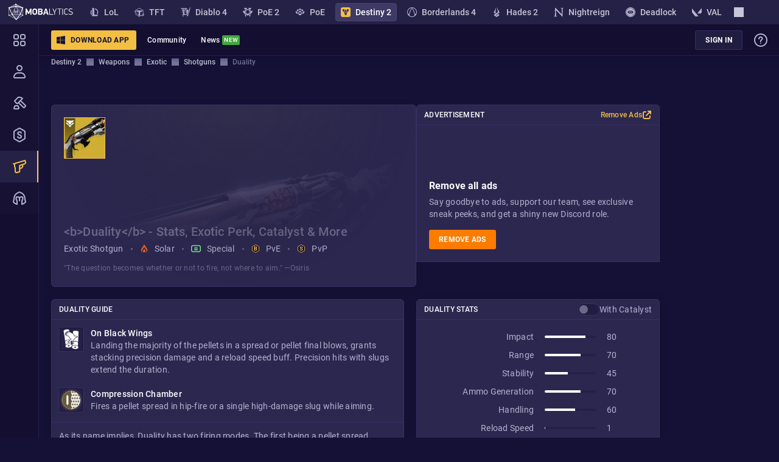

--- FILE ---
content_type: text/html; charset=utf-8
request_url: https://mobalytics.gg/destiny-2/weapons/exotic/3460576091-duality
body_size: 22106
content:
<!doctype html><html lang="en"><head><meta charset="utf-8"/><meta name="viewport" content="width=device-width,initial-scale=1,shrink-to-fit=no"/><title data-rh="true">Duality - Stats, Exotic Perk, Catalyst &amp; More - Mobalytics</title><link rel="preconnect" href="https://cdn.mobalytics.gg" crossorigin/><link rel="apple-touch-icon" sizes="180x180" href="/favicon/apple-touch-icon.png"/><link rel="icon" type="image/png" sizes="32x32" href="/favicon/favicon-32x32.png"/><link rel="icon" type="image/png" sizes="16x16" href="/favicon/favicon-16x16.png"/><link rel="manifest" href="/favicon/site.webmanifest"/><link rel="mask-icon" href="/favicon/safari-pinned-tab.svg" color="#2b2b2d"/><link rel="shortcut icon" href="/favicon/favicon.ico"/><meta name="msapplication-TileColor" content="#2b2b2d"/><meta name="msapplication-config" content="/favicon/browserconfig.xml"/><meta name="theme-color" content="#2b2b2d"/><meta name="mobalytics-in-game-overlay-marker"/><meta name="google-site-verification" content="HoFwbZB-YAfW6iNPS3VdM2bZEPXJYpgZTc7F4R0XEX4"/><link data-chunk="destiny-2-app" rel="preload" as="style" href="/static/css/destiny-2-app.89f8efe2.chunk.css">
<link data-chunk="main" rel="preload" as="style" href="/static/css/main.6123e014.css">
<link data-chunk="main" rel="preload" as="script" href="/static/js/runtime.dcdaa483.js">
<link data-chunk="main" rel="preload" as="script" href="/static/js/5852.8bc4eb4e.js">
<link data-chunk="main" rel="preload" as="script" href="/static/js/main.53a16537.js">
<link data-chunk="common-web-main-app" rel="preload" as="script" href="/static/js/common-web-main-app.7c1ac6bc.chunk.js">
<link data-chunk="dayjs-locale-en-js" rel="preload" as="script" href="/static/js/dayjs-locale-en-js.3250b53c.chunk.js">
<link data-chunk="destiny-2-app" rel="preload" as="script" href="/static/js/lexical.bb0c869a.chunk.js">
<link data-chunk="destiny-2-app" rel="preload" as="script" href="/static/js/6194.155df1f1.chunk.js">
<link data-chunk="destiny-2-app" rel="preload" as="script" href="/static/js/824.74247731.chunk.js">
<link data-chunk="destiny-2-app" rel="preload" as="script" href="/static/js/3943.5bd508f9.chunk.js">
<link data-chunk="destiny-2-app" rel="preload" as="script" href="/static/js/5324.003a7c1a.chunk.js">
<link data-chunk="destiny-2-app" rel="preload" as="script" href="/static/js/8820.914ba086.chunk.js">
<link data-chunk="destiny-2-app" rel="preload" as="script" href="/static/js/6151.1d1506c3.chunk.js">
<link data-chunk="destiny-2-app" rel="preload" as="script" href="/static/js/7128.718d57b5.chunk.js">
<link data-chunk="destiny-2-app" rel="preload" as="script" href="/static/js/6.c75a1cb6.chunk.js">
<link data-chunk="destiny-2-app" rel="preload" as="script" href="/static/js/9568.f6303638.chunk.js">
<link data-chunk="destiny-2-app" rel="preload" as="script" href="/static/js/4613.4d466630.chunk.js">
<link data-chunk="destiny-2-app" rel="preload" as="script" href="/static/js/8628.d1610bbe.chunk.js">
<link data-chunk="destiny-2-app" rel="preload" as="script" href="/static/js/4434.20873a68.chunk.js">
<link data-chunk="destiny-2-app" rel="preload" as="script" href="/static/js/4268.a54e3c7b.chunk.js">
<link data-chunk="destiny-2-app" rel="preload" as="script" href="/static/js/5245.f00e6704.chunk.js">
<link data-chunk="destiny-2-app" rel="preload" as="script" href="/static/js/9378.040bfcd8.chunk.js">
<link data-chunk="destiny-2-app" rel="preload" as="script" href="/static/js/6447.d696caee.chunk.js">
<link data-chunk="destiny-2-app" rel="preload" as="script" href="/static/js/destiny-2-app.3f37261c.chunk.js">
<link data-chunk="destiny-2-app-layout" rel="preload" as="script" href="/static/js/121.7a911964.chunk.js">
<link data-chunk="destiny-2-app-layout" rel="preload" as="script" href="/static/js/7495.1331c8b9.chunk.js">
<link data-chunk="destiny-2-app-layout" rel="preload" as="script" href="/static/js/5370.1793b53a.chunk.js">
<link data-chunk="destiny-2-app-layout" rel="preload" as="script" href="/static/js/2383.d39dd582.chunk.js">
<link data-chunk="destiny-2-app-layout" rel="preload" as="script" href="/static/js/2922.a46dcf55.chunk.js">
<link data-chunk="destiny-2-app-layout" rel="preload" as="script" href="/static/js/1602.d9c9b1b1.chunk.js">
<link data-chunk="destiny-2-app-layout" rel="preload" as="script" href="/static/js/2376.c6733245.chunk.js">
<link data-chunk="destiny-2-app-layout" rel="preload" as="script" href="/static/js/2130.c39e83a9.chunk.js">
<link data-chunk="destiny-2-app-layout" rel="preload" as="script" href="/static/js/7663.b6978bdf.chunk.js">
<link data-chunk="destiny-2-app-layout" rel="preload" as="script" href="/static/js/7704.c7e9df18.chunk.js">
<link data-chunk="destiny-2-app-layout" rel="preload" as="script" href="/static/js/2156.c4448d8a.chunk.js">
<link data-chunk="destiny-2-app-layout" rel="preload" as="script" href="/static/js/1457.df6a81f7.chunk.js">
<link data-chunk="destiny-2-app-layout" rel="preload" as="script" href="/static/js/2554.75380887.chunk.js">
<link data-chunk="destiny-2-app-layout" rel="preload" as="script" href="/static/js/5581.30190914.chunk.js">
<link data-chunk="destiny-2-app-layout" rel="preload" as="script" href="/static/js/9237.ca976094.chunk.js">
<link data-chunk="destiny-2-app-layout" rel="preload" as="script" href="/static/js/destiny-2-app-layout.df39112d.chunk.js">
<link data-chunk="destiny-2-exotic-weapon-page" rel="preload" as="script" href="/static/js/3028.28d254fa.chunk.js">
<link data-chunk="destiny-2-exotic-weapon-page" rel="preload" as="script" href="/static/js/2380.6933b974.chunk.js">
<link data-chunk="destiny-2-exotic-weapon-page" rel="preload" as="script" href="/static/js/9627.745a7ab9.chunk.js">
<link data-chunk="destiny-2-exotic-weapon-page" rel="preload" as="script" href="/static/js/9188.0833f9dc.chunk.js">
<link data-chunk="destiny-2-exotic-weapon-page" rel="preload" as="script" href="/static/js/3390.f8d232d0.chunk.js">
<link data-chunk="destiny-2-exotic-weapon-page" rel="preload" as="script" href="/static/js/3660.8330d014.chunk.js">
<link data-chunk="destiny-2-exotic-weapon-page" rel="preload" as="script" href="/static/js/8942.5ced82ac.chunk.js">
<link data-chunk="destiny-2-exotic-weapon-page" rel="preload" as="script" href="/static/js/3785.ae0ee728.chunk.js">
<link data-chunk="destiny-2-exotic-weapon-page" rel="preload" as="script" href="/static/js/destiny-2-exotic-weapon-page.ff3cca41.chunk.js"><meta data-rh="true" name="description" content="Everything you need to know about Duality in Destiny 2: stats, exotic perk, catalyst, source and usage guide. Bring your gunplay to the new level!"/><meta data-rh="true" property="fb:app_id" content="504098493757911"/><meta data-rh="true" property="og:title" content="Duality - Stats, Exotic Perk, Catalyst &amp; More - Mobalytics"/><meta data-rh="true" property="og:description" content="Everything you need to know about Duality in Destiny 2: stats, exotic perk, catalyst, source and usage guide. Bring your gunplay to the new level!"/><meta data-rh="true" property="og:type" content="website"/><meta data-rh="true" property="og:site_name" content="Mobalytics"/><meta data-rh="true" property="og:url" content="https://mobalytics.gg/destiny-2/weapons/exotic/3460576091-duality"/><meta data-rh="true" property="og:image" content="https://cdn.mobalytics.gg/assets/destiny-2/images/og-images/weapon-page/3460576091-duality.jpg"/><meta data-rh="true" property="og:locale" content="en_us"/><meta data-rh="true" name="twitter:card" content="summary_large_image"/><meta data-rh="true" name="twitter:title" content="Duality - Stats, Exotic Perk, Catalyst &amp; More - Mobalytics"/><meta data-rh="true" name="twitter:description" content="Everything you need to know about Duality in Destiny 2: stats, exotic perk, catalyst, source and usage guide. Bring your gunplay to the new level!"/><meta data-rh="true" name="twitter:site" content="@Mobalytics"/><meta data-rh="true" name="twitter:creator" content="@Mobalytics"/><meta data-rh="true" name="twitter:image" content="https://cdn.mobalytics.gg/assets/destiny-2/images/og-images/weapon-page/3460576091-duality.jpg"/><meta data-rh="true" name="keywords" content=""/><meta data-rh="true" property="og:keywords" content=""/><link data-rh="true" rel="canonical" href="https://mobalytics.gg/destiny-2/weapons/exotic/3460576091-duality"/><link href="/static/css/main.6123e014.css" rel="stylesheet" /><link href="/static/css/destiny-2-app.89f8efe2.chunk.css" rel="stylesheet" /><style data-emotion="m-global 0"></style><style data-emotion="m-global animation-13tpl2j">@-webkit-keyframes animation-13tpl2j{0%{opacity:0;}}@keyframes animation-13tpl2j{0%{opacity:0;}}</style><style data-emotion="m-global animation-akswih">@-webkit-keyframes animation-akswih{from,to{opacity:0.1;}50%{opacity:1;}}@keyframes animation-akswih{from,to{opacity:0.1;}50%{opacity:1;}}</style><style data-emotion="m 19455 rm2qu6 1gtwhu9 1laa4zm jwp993 1ss7w08 v8z57z 1ti9hu 157xhr7 1p69bc5 1hf3it0 2i7e21 549q1w 18z4950 1hlqbnv 1mr3upz 1u0ilf6 trv7im 1aea8e4 190pqdk 1wv4onu 145gj6g 17xv770 10igvfn 1aa8l7x 47xh8o 110bhkl 1h9m8yf 1404nql 1e0h9uk 1ng7789 njn7bv 7h4k23 1vttiua toyjc1 m4djbn thhfxt 13hmyw 1nzu01p 16fbucq qjofao 192bdbw 9mvhs3 cpd2oa 1jakcxm 1a1vfvd 19n304e 1drv3ta x3nnp7 1p2xzt1 1vp0d4k 8ijex9 h178jm vetbs0 3zcy6z 18413fx p0i13t 1pru46t 1v0hflw 19nwym8 1pcp9ap 1f833o7 1yxynf9 kqgudo vmt961 10k9het ou8x8y mi6bts sxb6ur 1qpsv75 1qxznhc 102yzmq 1btzjik 1vmzfmq 2jfonb x9mxmb 1ftd75i ha5yml ljgjqa 161ywav 10ciisg 6rvt1w lkj302 1e9tq7w 9th5i 1ea365e 9ocvwf 2172yt 1lbs7b e5gwai qoaukw 1s4wekq u4cz98 qlmpp7 1b4w3b2 148r67m o6uyzk 1bmhfcz">.m-19455{width:100%;min-height:calc(100vh - var(--app-to-top-bar-height));--content-left:64px;}@media (max-width: 1023px){.m-19455{--content-left:0;}}.m-rm2qu6{display:-webkit-box;display:-webkit-flex;display:-ms-flexbox;display:flex;min-height:100%;position:relative;-webkit-flex-direction:column;-ms-flex-direction:column;flex-direction:column;}.m-1gtwhu9{-webkit-text-decoration:none;text-decoration:none;color:inherit;cursor:pointer;display:-webkit-box;display:-webkit-flex;display:-ms-flexbox;display:flex;-webkit-align-items:center;-webkit-box-align:center;-ms-flex-align:center;align-items:center;-webkit-box-pack:start;-ms-flex-pack:start;-webkit-justify-content:flex-start;justify-content:flex-start;overflow:hidden;}.m-1laa4zm{display:block;width:110px;height:28px;}.m-jwp993{position:fixed;top:calc(var(--app-top-banner-height) + var(--desktop-window-bar-height) + var(--app-games-bar-height));right:0;z-index:90;display:-webkit-box;display:-webkit-flex;display:-ms-flexbox;display:flex;-webkit-align-items:center;-webkit-box-align:center;-ms-flex-align:center;align-items:center;-webkit-box-pack:justify;-webkit-justify-content:space-between;justify-content:space-between;height:var(--app-top-bar-height);width:calc(100vw - var(--content-left));left:var(--content-left);padding-left:20px;-webkit-transition:left 200ms,width 200ms,top 200ms;transition:left 200ms,width 200ms,top 200ms;transition-timing-function:cubic-bezier(0.4, 0, 0.6, 1);-webkit-clip-path:polygon(0 0, 100% 0, 100% 2000%, 0 2000%);clip-path:polygon(0 0, 100% 0, 100% 2000%, 0 2000%);background:var(--nav-main-bg-color);box-shadow:2px 0 10px 1px #120b32;border-bottom:1px solid var(--nav-border-color);}@media (max-width: 1023px){.m-jwp993{display:none;}}.m-1ss7w08{display:-webkit-box;display:-webkit-flex;display:-ms-flexbox;display:flex;-webkit-align-items:center;-webkit-box-align:center;-ms-flex-align:center;align-items:center;-webkit-box-pack:start;-ms-flex-pack:start;-webkit-justify-content:flex-start;justify-content:flex-start;margin-right:6px;}.m-v8z57z{position:relative;box-sizing:border-box;-webkit-flex:0 0 auto;-ms-flex:0 0 auto;flex:0 0 auto;border-radius:3px;background:none;border:none;padding:4px 12px;outline:none;overflow:hidden;-webkit-transition:background-color 0.1s ease-in,opacity 0.1s ease-in,color 0.1s ease-in;transition:background-color 0.1s ease-in,opacity 0.1s ease-in,color 0.1s ease-in;font:700 1.4rem/2.4rem Roboto,sans-serif;letter-spacing:0.025rem;text-transform:uppercase;color:var(--general-white-100);white-space:nowrap;cursor:pointer;display:-webkit-inline-box;display:-webkit-inline-flex;display:-ms-inline-flexbox;display:inline-flex;-webkit-align-items:center;-webkit-box-align:center;-ms-flex-align:center;align-items:center;overflow:hidden;padding:4px 16px;font-size:12px;padding-left:8px;padding-right:12px;background-color:var(--general-gold-200);color:var(--general-base-500);margin-right:6px;}.m-v8z57z:disabled{cursor:default;}.m-v8z57z:hover{background-color:var(--general-gold-100);}.m-v8z57z:active{background-color:var(--general-gold-200);}.m-v8z57z:disabled{background-color:var(--general-gold-400);}.m-v8z57z img[src$='.svg'],.m-v8z57z img[src~='.svg?']{-webkit-filter:brightness(0) saturate(100%) invert(7%) sepia(60%) saturate(2213%) hue-rotate(231deg) brightness(96%) contrast(100%);filter:brightness(0) saturate(100%) invert(7%) sepia(60%) saturate(2213%) hue-rotate(231deg) brightness(96%) contrast(100%);}@media (max-width: 1023.98px){.m-v8z57z{display:none;}}.m-1ti9hu{display:-webkit-box;display:-webkit-flex;display:-ms-flexbox;display:flex;-webkit-flex-direction:column;-ms-flex-direction:column;flex-direction:column;-webkit-box-pack:center;-ms-flex-pack:center;-webkit-justify-content:center;justify-content:center;-webkit-align-items:center;-webkit-box-align:center;-ms-flex-align:center;align-items:center;margin-right:8px;}.m-157xhr7{width:16px;height:16px;}.m-1p69bc5{-webkit-box-flex:1;-webkit-flex-grow:1;-ms-flex-positive:1;flex-grow:1;text-align:center;}.m-1hf3it0{position:relative;height:100%;}@media (max-width: 0px){.m-1hf3it0{display:none;}}.m-2i7e21{display:-webkit-box;display:-webkit-flex;display:-ms-flexbox;display:flex;-webkit-align-items:center;-webkit-box-align:center;-ms-flex-align:center;align-items:center;-webkit-box-pack:center;-ms-flex-pack:center;-webkit-justify-content:center;justify-content:center;min-height:var(--app-top-bar-height);height:100%;padding:12px;cursor:pointer;}.m-2i7e21:hover{background:var(--general-base-300);}.m-2i7e21 img{-webkit-filter:brightness(0) saturate(100%) invert(100%) sepia(0%) saturate(7500%) hue-rotate(217deg) brightness(100%) contrast(111%);filter:brightness(0) saturate(100%) invert(100%) sepia(0%) saturate(7500%) hue-rotate(217deg) brightness(100%) contrast(111%);}.m-549q1w{font:500 1.2rem/2rem Roboto,sans-serif;letter-spacing:0.025rem;text-overflow:ellipsis;white-space:nowrap;overflow:hidden;max-width:12rem;color:var(--general-white-100);}@media (max-width: 1199.98px){.m-549q1w{font-size:1.2rem;max-width:10rem;}}.m-18z4950{display:none;position:absolute;min-width:20rem;width:100%;-webkit-animation:animation-13tpl2j 0.3s ease-in;animation:animation-13tpl2j 0.3s ease-in;}.m-1hlqbnv{-webkit-text-decoration:none;text-decoration:none;color:inherit;cursor:pointer;font:500 1.2rem/2rem Roboto,sans-serif;letter-spacing:0.025rem;display:block;color:var(--general-grey-100);background-color:var(--nav-main-bg-color);padding:1rem 1.2rem;border-left:1px solid var(--nav-border-color);border-right:1px solid var(--nav-border-color);text-align:left;}.m-1hlqbnv:hover{background-color:var(--general-base-300);border-right:2px solid var(--general-grey-100);}.m-1hlqbnv:last-child{border-bottom:1px solid var(--nav-border-color);}.m-1mr3upz{position:relative;height:100%;display:none;}@media (max-width: 0px){.m-1mr3upz{display:block;}}@media (max-width: 0px){.m-1mr3upz{display:none;}}.m-1u0ilf6{display:-webkit-box;display:-webkit-flex;display:-ms-flexbox;display:flex;color:var(--purple);}.m-1u0ilf6 svg{width:24px;height:24px;}.m-1u0ilf6 img{width:24px;height:24px;}.m-trv7im{display:-webkit-box;display:-webkit-flex;display:-ms-flexbox;display:flex;width:24px;height:24px;-webkit-filter:brightness(0) saturate(100%) invert(80%) sepia(11%) saturate(483%) hue-rotate(200deg) brightness(91%) contrast(85%);filter:brightness(0) saturate(100%) invert(80%) sepia(11%) saturate(483%) hue-rotate(200deg) brightness(91%) contrast(85%);}.m-1aea8e4{display:-webkit-box;display:-webkit-flex;display:-ms-flexbox;display:flex;-webkit-align-items:center;-webkit-box-align:center;-ms-flex-align:center;align-items:center;-webkit-box-pack:center;-ms-flex-pack:center;-webkit-justify-content:center;justify-content:center;display:-webkit-inline-box;display:-webkit-inline-flex;display:-ms-inline-flexbox;display:inline-flex;color:var(--general-white-100);background:#3ea93a;text-transform:uppercase;text-shadow:0 0 1px rgba(0, 0, 0, 0.5);padding:3px;font:700 1rem/1.2rem Roboto,sans-serif;letter-spacing:0.025rem;text-transform:uppercase;line-height:10px;border-radius:2px;background:#3ea93a;color:var(--general-white-100);margin-left:0.4rem;}.m-190pqdk{display:-webkit-box;display:-webkit-flex;display:-ms-flexbox;display:flex;position:relative;}.m-190pqdk:after{display:-webkit-box;display:-webkit-flex;display:-ms-flexbox;display:flex;-webkit-align-items:center;-webkit-box-align:center;-ms-flex-align:center;align-items:center;-webkit-box-pack:center;-ms-flex-pack:center;-webkit-justify-content:center;justify-content:center;position:absolute;top:-35%;right:-16px;border-radius:2px;padding:3px 2px 2px 3px;font:700 1rem/1.2rem Roboto,sans-serif;letter-spacing:0.025rem;text-transform:uppercase;color:var(--general-white-100);text-shadow:0 0 1px rgba(0, 0, 0, 0.5);}.m-190pqdk:after{background:#3ea93a;content:'new';}.m-1wv4onu{position:relative;height:100%;}.m-145gj6g{display:-webkit-box;display:-webkit-flex;display:-ms-flexbox;display:flex;-webkit-align-items:center;-webkit-box-align:center;-ms-flex-align:center;align-items:center;-webkit-box-pack:center;-ms-flex-pack:center;-webkit-justify-content:center;justify-content:center;min-height:var(--app-top-bar-height);height:100%;padding:12px;cursor:pointer;}.m-145gj6g:hover{background:var(--general-base-300);}.m-17xv770{display:none;position:absolute;min-width:20rem;width:100%;-webkit-animation:animation-13tpl2j 0.3s ease-in;animation:animation-13tpl2j 0.3s ease-in;left:-96px;}.m-10igvfn{position:fixed;top:calc(var(--app-top-banner-height) + var(--desktop-window-bar-height) + var(--app-games-bar-height));right:0;z-index:90;width:100%;-webkit-transform:translateY(0);-moz-transform:translateY(0);-ms-transform:translateY(0);transform:translateY(0);-webkit-transition:-webkit-transform 0.5s;transition:transform 0.5s;background:var(--xig35rr);}@media (min-width: 1024px){.m-10igvfn{display:none;}}.m-1aa8l7x{height:var(--app-top-bar-height);width:100%;padding:16px 24px;}@media (max-width: 575.98px){.m-1aa8l7x{padding:16px;}}.m-47xh8o{-webkit-text-decoration:none;text-decoration:none;color:inherit;cursor:pointer;}.m-110bhkl{width:40px;height:40px;-webkit-transform:translateY(2px);-moz-transform:translateY(2px);-ms-transform:translateY(2px);transform:translateY(2px);}.m-1h9m8yf{margin:0 16px;}.m-1404nql{display:-webkit-box;display:-webkit-flex;display:-ms-flexbox;display:flex;-webkit-flex-direction:column;-ms-flex-direction:column;flex-direction:column;position:fixed;left:0;top:calc(var(--app-top-banner-height) + var(--desktop-window-bar-height) + var(--app-games-bar-height));bottom:0;-webkit-transition:width ease-in 0.2s,top 0.2s;transition:width ease-in 0.2s,top 0.2s;will-change:width;width:64px;height:calc(100vh - var(--app-top-banner-height) - var(--desktop-window-bar-height) - var(--app-games-bar-height));background:var(--nav-main-bg-color);z-index:96;}@media (max-width: 1023px){.m-1404nql{display:none;}}.m-1e0h9uk{display:-webkit-box;display:-webkit-flex;display:-ms-flexbox;display:flex;-webkit-flex-direction:column;-ms-flex-direction:column;flex-direction:column;-webkit-box-flex:1;-webkit-flex-grow:1;-ms-flex-positive:1;flex-grow:1;width:100%;overflow-y:auto;overflow-x:hidden;border-right:1px solid var(--nav-border-color);}.m-1ng7789{position:relative;margin-left:var(--content-left);margin-top:var(--app-overall-header-height);min-height:var(--app-content-min-height);margin-bottom:var(--banner-mobile-ad-height);-webkit-transition:margin-left 200ms cubic-bezier(0.4, 0, 0.6, 1) 0ms,margin-top 200ms cubic-bezier(0.4, 0, 0.6, 1) 0ms,padding-right 200ms cubic-bezier(0.4, 0, 0.6, 1);transition:margin-left 200ms cubic-bezier(0.4, 0, 0.6, 1) 0ms,margin-top 200ms cubic-bezier(0.4, 0, 0.6, 1) 0ms,padding-right 200ms cubic-bezier(0.4, 0, 0.6, 1);}.m-njn7bv{display:-webkit-box;display:-webkit-flex;display:-ms-flexbox;display:flex;min-height:var(--app-content-min-height);--ads-top-offset:calc(var(--app-overall-header-height) + var(--layout-content-offset));--ads-contant-gap:16px;--ads-floating:0;--ads-enabled:0;--ads-margin:8px;--ads-enabled:1;--app-layout-occupied-right-width:calc(var(--ads-margin) + 400px * var(--ads-floating));margin-left:auto;margin-right:auto;}@media (min-width: 1233px){.m-njn7bv{--ads-floating:0;--app-layout-occupied-left-width:calc(var(--content-left) + var(--ads-margin));--app-layout-occupied-right-width:var(--ads-margin);}.m-njn7bv aside>div{position:-webkit-sticky;position:sticky;top:var(--ads-top-offset);margin-left:var(--ads-contant-gap);z-index:9;}}@media (max-width: 1232px){.m-njn7bv{--ads-floating:1;}.m-njn7bv aside>div{position:fixed;top:auto;margin-left:0;bottom:var(--ads-margin);z-index:101;}@media (max-width: 1023px){.m-njn7bv aside>div{bottom:58px;}}.m-njn7bv aside>div>div{display:none;}}.m-njn7bv aside>div{right:var(--ads-margin);}@media (min-width: 1232px){.m-njn7bv{max-width:calc(
              1136px +
                var(--extra-width-layout)
            );--ads-side-container-width:120px;}}@media (min-width: 1272px){.m-njn7bv{max-width:calc(
              1176px +
                var(--extra-width-layout)
            );--ads-side-container-width:160px;}}@media (min-width: 1412px){.m-njn7bv{max-width:calc(
              1316px +
                var(--extra-width-layout)
            );--ads-side-container-width:300px;}}@media (min-width: 1432px){.m-njn7bv{max-width:calc(
              1336px +
                var(--extra-width-layout)
            );--ads-side-container-width:320px;}}@media (min-width: 1448px){.m-njn7bv{max-width:calc(
              1352px +
                var(--extra-width-layout)
            );--ads-side-container-width:336px;}}@media (max-width: 1231px){.m-njn7bv{--ads-side-container-width:336px;max-width:1000px;}}.m-7h4k23{width:100%;max-width:calc(1000px + var(--extra-width-layout));-webkit-transition:max-width 0.3s ease;transition:max-width 0.3s ease;padding-bottom:90px;}@media (max-width: 1496px){.m-7h4k23{padding-bottom:250px;}}@media (max-width: 575.98px){.m-7h4k23{padding-bottom:0;}}.m-1vttiua{display:none;-webkit-box-pack:center;-ms-flex-pack:center;-webkit-justify-content:center;justify-content:center;-webkit-align-items:center;-webkit-box-align:center;-ms-flex-align:center;align-items:center;position:relative;margin:0 auto 20px auto;}@media (max-width: 575.98px){.m-1vttiua{display:-webkit-box;display:-webkit-flex;display:-ms-flexbox;display:flex;}}.m-toyjc1{width:100%;max-width:400px;aspect-ratio:auto 400/225;position:relative;z-index:50;}.m-m4djbn{position:relative;aspect-ratio:auto 400/225;max-width:400px;max-height:224px;background-image:url(https://cdn.mobalytics.gg/assets/common/images/banners/ad-replacement-banner.png);display:-webkit-box;display:-webkit-flex;display:-ms-flexbox;display:flex;-webkit-flex-direction:column;-ms-flex-direction:column;flex-direction:column;gap:10px;-webkit-align-items:center;-webkit-box-align:center;-ms-flex-align:center;align-items:center;-webkit-background-position:center;background-position:center;}@media (min-width: 600px){.m-m4djbn{display:none;}}.m-thhfxt{margin-top:10%;}.m-13hmyw{font:500 2rem/2.8rem Roboto,sans-serif;letter-spacing:0.015rem;font-size:16px;line-height:24px;text-align:center;padding:0 8px 0 8px;color:var(--general-white-100);}.m-1nzu01p{--layout-top-padding:40px;padding:var(--layout-top-padding) 0 0px;--layout-top-padding:0;}.m-16fbucq{width:100%;display:-webkit-box;display:-webkit-flex;display:-ms-flexbox;display:flex;width:100%;margin-bottom:20px;margin-top:60px;}.m-qjofao{display:-webkit-box;display:-webkit-flex;display:-ms-flexbox;display:flex;-webkit-flex-direction:column;-ms-flex-direction:column;flex-direction:column;position:relative;min-width:200px;border-radius:6px;background-color:var(--general-base-200);box-shadow:0 2px 10px 0 rgba(21, 11, 37, 0.5);border:1px solid var(--general-base-100);overflow:hidden;position:relative;-webkit-box-flex:1;-webkit-flex-grow:1;-ms-flex-positive:1;flex-grow:1;}.m-192bdbw{font:400 1.4rem/2rem Roboto,sans-serif;letter-spacing:0.025rem;color:var(--general-white-100);padding:12px 12px 16px;height:100%;padding:20px;}.m-9mvhs3{display:-webkit-box;display:-webkit-flex;display:-ms-flexbox;display:flex;-webkit-align-items:center;-webkit-box-align:center;-ms-flex-align:center;align-items:center;margin-bottom:20px;-webkit-box-flex-wrap:wrap;-webkit-flex-wrap:wrap;-ms-flex-wrap:wrap;flex-wrap:wrap;margin:0;-webkit-box-pack:center;-ms-flex-pack:center;-webkit-justify-content:center;justify-content:center;}@media (min-width: 1024px){.m-9mvhs3{-webkit-box-pack:start;-ms-flex-pack:start;-webkit-justify-content:flex-start;justify-content:flex-start;}}.m-9mvhs3 h1{color:var(--general-grey-300);}.m-9mvhs3 h1 b{color:var(--general-white-100);font-weight:500;}.m-cpd2oa{font:500 2rem/2.8rem Roboto,sans-serif;letter-spacing:0.015rem;color:var(--general-white-100);text-overflow:ellipsis;overflow:hidden;}.m-1jakcxm{margin-top:12px;display:-webkit-box;display:-webkit-flex;display:-ms-flexbox;display:flex;-webkit-align-items:center;-webkit-box-align:center;-ms-flex-align:center;align-items:center;-webkit-box-flex-wrap:wrap;-webkit-flex-wrap:wrap;-ms-flex-wrap:wrap;flex-wrap:wrap;-webkit-box-pack:center;-ms-flex-pack:center;-webkit-justify-content:center;justify-content:center;row-gap:6px;font:400 1.4rem/2rem Roboto,sans-serif;letter-spacing:0.025rem;color:var(--general-grey-100);}.m-1jakcxm>*::before{margin:0 12px;content:'';width:3px;height:3px;border-radius:50%;background:var(--general-grey-300);}.m-1jakcxm>*:first-child::before{display:none;}@media (min-width: 1024px){.m-1jakcxm{-webkit-box-pack:start;-ms-flex-pack:start;-webkit-justify-content:flex-start;justify-content:flex-start;}}@media (min-width: 1024px){.m-1jakcxm{margin-top:4px;}}.m-1a1vfvd{display:-webkit-box;display:-webkit-flex;display:-ms-flexbox;display:flex;-webkit-align-items:center;-webkit-box-align:center;-ms-flex-align:center;align-items:center;}.m-1a1vfvd img{width:14px;margin-right:10px;}.m-19n304e{display:-webkit-box;display:-webkit-flex;display:-ms-flexbox;display:flex;-webkit-align-items:center;-webkit-box-align:center;-ms-flex-align:center;align-items:center;}.m-19n304e img{width:14px;margin-right:10px;}.m-19n304e img{width:16px;}.m-1drv3ta{text-align:center;margin:12px 0 0;font:400 1.2rem/2rem Roboto,sans-serif;letter-spacing:0.025rem;color:var(--general-grey-300);}@media (min-width: 1024px){.m-1drv3ta{text-align:start;}}.m-x3nnp7{-webkit-flex-shrink:0;-ms-flex-negative:0;flex-shrink:0;}@media (min-width: 1097px){.m-x3nnp7{display:block;}}@media (max-width: 1096px){.m-x3nnp7{display:none;}}.m-1p2xzt1{display:grid;grid-gap:var(--gap);}.m-1vp0d4k{display:-webkit-box;display:-webkit-flex;display:-ms-flexbox;display:flex;-webkit-flex-direction:column;-ms-flex-direction:column;flex-direction:column;position:relative;min-width:200px;border-radius:6px;background-color:var(--general-base-200);box-shadow:0 2px 10px 0 rgba(21, 11, 37, 0.5);border:1px solid var(--general-base-100);}.m-8ijex9{display:-webkit-box;display:-webkit-flex;display:-ms-flexbox;display:flex;overflow:hidden;border:1px solid var(--general-base-100);position:relative;padding:1px;background:var(--general-base-300);width:40px;height:40px;}.m-8ijex9::before{content:'';position:absolute;left:0;top:0;right:0;bottom:0;border:1px solid var(--general-base-500);}.m-h178jm{width:100%;height:auto;}.m-vetbs0{display:grid;}.m-3zcy6z{font:400 1.4rem/2rem Roboto,sans-serif;letter-spacing:0.025rem;color:var(--general-grey-100);}.m-18413fx{font:400 1.4rem/2rem Roboto,sans-serif;letter-spacing:0.025rem;display:inline-block;vertical-align:middle;color:var(--general-grey-200);color:var(--general-grey-100);white-space:break-spaces;width:100%;font:400 1.4rem/2rem Roboto,sans-serif;letter-spacing:0.025rem;color:var(--general-grey-100);}.m-18413fx strong{color:var(--general-gold-200);font-weight:500;}.m-18413fx a{color:#4496dd;}.m-18413fx b,.m-18413fx i,.m-18413fx u{color:var(--general-white-100);}.m-18413fx ul,.m-18413fx ol{margin:0.4rem 0;padding-left:2.8rem;}.m-18413fx p{width:100%;}.m-18413fx h1,.m-18413fx h2,.m-18413fx h3,.m-18413fx h4,.m-18413fx h5,.m-18413fx h6{color:var(--general-white-100);font-weight:500;}.m-18413fx ol,.m-18413fx ul{padding-left:16px;}.m-18413fx ol li,.m-18413fx ul li{padding-left:4px;}.m-18413fx img{max-width:100%;}.m-18413fx strong{color:var(--general-white-100);}.m-p0i13t{display:inline-block;margin:0.6rem 0;}.m-p0i13t:first-child{margin-top:0;}.m-p0i13t:last-child{margin-bottom:0;}.m-1pru46t{display:-webkit-box;display:-webkit-flex;display:-ms-flexbox;display:flex;-webkit-align-items:center;-webkit-box-align:center;-ms-flex-align:center;align-items:center;-webkit-box-pack:justify;-webkit-justify-content:space-between;justify-content:space-between;font:500 1.2rem/2rem Roboto,sans-serif;letter-spacing:0.025rem;text-transform:uppercase;position:relative;padding:6px 12px;border-bottom:1px solid rgba(255, 255, 255, 0.05);color:var(--general-white-100);}.m-1v0hflw{font:400 1.4rem/2rem Roboto,sans-serif;letter-spacing:0.025rem;color:var(--general-white-100);padding:12px 12px 16px;}.m-19nwym8{display:grid;grid-gap:12px;grid-auto-flow:column;-webkit-align-items:center;-webkit-box-align:center;-ms-flex-align:center;align-items:center;-webkit-box-pack:start;-ms-flex-pack:start;-webkit-justify-content:flex-start;justify-content:flex-start;-webkit-align-items:flex-start;-webkit-box-align:flex-start;-ms-flex-align:flex-start;align-items:flex-start;}.m-1pcp9ap{font:500 1.4rem/2rem Roboto,sans-serif;letter-spacing:0.025rem;color:var(--general-white-100);}.m-1f833o7 td{padding:4px 8px;}.m-1f833o7 td:nth-child(1){white-space:nowrap;text-align:right;}.m-1f833o7 td:nth-child(2){width:100px;}.m-1f833o7 td:nth-child(3){text-align:left;padding-right:30px;}@media (max-width: 1023.98px){.m-1f833o7 td:nth-child(2){width:420px;}}@media (max-width: 767.98px){.m-1f833o7 td:nth-child(2){width:100%;}}@media (max-width: 320px){.m-1f833o7 td:nth-child(2){display:none;}}.m-1yxynf9{font:400 1.4rem/2rem Roboto,sans-serif;letter-spacing:0.025rem;color:var(--general-grey-100);text-align:right;}.m-kqgudo{background:var(--general-base-300);height:4px;border-radius:3px;overflow:hidden;}.m-vmt961{background-color:var(--general-white-100);height:100%;background:linear-gradient(
    to right,
    var(--general-white-100),
    var(--general-white-100) 80%,
    var(--general-red-100) 80%,
    var(--general-red-100) 80%,
    transparent 80%,
    transparent 100%
  );}.m-10k9het{background-color:var(--general-white-100);height:100%;background:linear-gradient(
    to right,
    var(--general-white-100),
    var(--general-white-100) 12%,
    var(--general-red-100) 12%,
    var(--general-red-100) 12%,
    transparent 12%,
    transparent 100%
  );}.m-ou8x8y{font:400 1.4rem/2rem Roboto,sans-serif;letter-spacing:0.025rem;display:inline-block;vertical-align:middle;color:var(--general-grey-200);color:var(--general-grey-100);white-space:break-spaces;width:100%;}.m-ou8x8y strong{color:var(--general-gold-200);font-weight:500;}.m-ou8x8y a{color:#4496dd;}.m-ou8x8y b,.m-ou8x8y i,.m-ou8x8y u{color:var(--general-white-100);}.m-ou8x8y ul,.m-ou8x8y ol{margin:0.4rem 0;padding-left:2.8rem;}.m-ou8x8y p{width:100%;}.m-ou8x8y h1,.m-ou8x8y h2,.m-ou8x8y h3,.m-ou8x8y h4,.m-ou8x8y h5,.m-ou8x8y h6{color:var(--general-white-100);font-weight:500;}.m-ou8x8y ol,.m-ou8x8y ul{padding-left:16px;}.m-ou8x8y ol li,.m-ou8x8y ul li{padding-left:4px;}.m-ou8x8y img{max-width:100%;}.m-ou8x8y strong{color:var(--general-white-100);}.m-mi6bts{container:ads-wrapper-container/inline-size;width:var(--ads-side-container-width);display:-webkit-box;display:-webkit-flex;display:-ms-flexbox;display:flex;-webkit-flex-direction:column;-ms-flex-direction:column;flex-direction:column;-webkit-align-items:flex-start;-webkit-box-align:flex-start;-ms-flex-align:flex-start;align-items:flex-start;gap:20px;}.m-sxb6ur{width:100%;height:auto;}.m-1qpsv75{background-color:var(--general-white-100);height:100%;background:linear-gradient(
    to right,
    var(--general-white-100),
    var(--general-white-100) 60%,
    var(--general-red-100) 60%,
    var(--general-red-100) 60%,
    transparent 60%,
    transparent 100%
  );}.m-1qxznhc{font:400 1.4rem/2rem Roboto,sans-serif;letter-spacing:0.025rem;color:var(--general-white-100);padding:12px 12px 16px;display:grid;grid-gap:16px;}.m-102yzmq{font:500 1.4rem/2rem Roboto,sans-serif;letter-spacing:0.025rem;color:var(--general-gold-200);}.m-1btzjik{display:-webkit-box;display:-webkit-flex;display:-ms-flexbox;display:flex;overflow:hidden;border:1px solid var(--general-base-100);position:relative;padding:1px;background:var(--general-base-300);border:1px solid var(--general-white-100);width:40px;height:40px;}.m-1btzjik::before{content:'';position:absolute;left:0;top:0;right:0;bottom:0;border:1px solid var(--general-base-500);}.m-1btzjik::after{content:'';position:absolute;left:0;top:0;width:100%;height:100%;background:0 0/100% no-repeat url(https://cdn.mobalytics.gg/assets/destiny-2/images/items/icons/watermarks/7d815c943977fe71bbf00caf1bd9c514.png);}.m-1vmzfmq{width:100%;height:auto;border:1px solid var(--general-gold-200);}.m-2jfonb{--gap:20px;display:grid;grid-gap:var(--gap);grid-template-columns:1fr;-webkit-align-items:flex-start;-webkit-box-align:flex-start;-ms-flex-align:flex-start;align-items:flex-start;}@media (min-width: 768px){.m-2jfonb{grid-template-columns:1fr 400px;}}.m-x9mxmb{display:grid;grid-gap:20px;}.m-1ftd75i{font:400 1.4rem/2rem Roboto,sans-serif;letter-spacing:0.025rem;padding:12px;color:var(--general-white-100);border-top:1px solid var(--arid-shark);}.m-ha5yml{font:400 1.4rem/2rem Roboto,sans-serif;letter-spacing:0.025rem;color:var(--general-white-100);padding:12px 12px 16px;padding:0;}.m-ha5yml .m-161ywav:first-child{border-left:none;}.m-ljgjqa{display:grid;grid-auto-flow:column;justify-items:center;-webkit-box-pack:space-evenly;-ms-flex-pack:space-evenly;-webkit-justify-content:space-evenly;justify-content:space-evenly;grid-auto-columns:1fr;}.m-161ywav{width:100%;padding:20px 3px;border-left:1px solid var(--general-base-100);display:-webkit-box;display:-webkit-flex;display:-ms-flexbox;display:flex;-webkit-box-pack:center;-ms-flex-pack:center;-webkit-justify-content:center;justify-content:center;}.m-10ciisg{position:relative;display:-webkit-box;display:-webkit-flex;display:-ms-flexbox;display:flex;width:40px;height:40px;}.m-6rvt1w{font:400 1.4rem/2rem Roboto,sans-serif;letter-spacing:0.025rem;color:var(--general-white-100);padding:12px 12px 16px;padding:0;display:grid;}.m-6rvt1w .m-lkj302:first-child{border-top:none;}.m-lkj302{border-top:1px solid var(--general-base-100);padding:20px;grid-gap:8px;display:grid;}.m-1e9tq7w{color:var(--general-grey-100);font:400 1.4rem/2rem Roboto,sans-serif;letter-spacing:0.025rem;margin-left:52px;}.m-1e9tq7w span{color:var(--general-white-100);}.m-9th5i{margin:0 auto;}.m-1ea365e{background-color:var(--general-white-100);height:100%;background:linear-gradient(
    to right,
    var(--general-white-100),
    var(--general-white-100) 70%,
    var(--general-red-100) 70%,
    var(--general-red-100) 70%,
    transparent 70%,
    transparent 100%
  );}.m-9ocvwf{display:-webkit-box;display:-webkit-flex;display:-ms-flexbox;display:flex;-webkit-align-items:center;-webkit-box-align:center;-ms-flex-align:center;align-items:center;gap:8px;text-transform:capitalize;cursor:pointer;-webkit-user-select:none;-moz-user-select:none;-ms-user-select:none;user-select:none;}.m-2172yt{border:1px solid #382f66;background:#211d41;border-radius:15px;position:relative;width:36px;height:20px;}.m-1lbs7b{position:absolute;width:1px;height:1px;padding:0;overflow:hidden;clip:rect(0, 0, 0, 0);white-space:nowrap;border:0;}.m-e5gwai{border-radius:50%;position:absolute;left:0px;width:14px;height:14px;top:2px;-webkit-transition:-webkit-transform 0.3s ease-out,background-color 0.3s ease-out;transition:transform 0.3s ease-out,background-color 0.3s ease-out;background-color:var(--general-grey-300);-webkit-transform:translateX(2px);-moz-transform:translateX(2px);-ms-transform:translateX(2px);transform:translateX(2px);}.m-qoaukw{-webkit-transition:color 0.3s ease-in-out;transition:color 0.3s ease-in-out;-webkit-user-select:none;-moz-user-select:none;-ms-user-select:none;user-select:none;color:var(--general-grey-100);font:400 1.4rem/2rem Roboto,sans-serif;letter-spacing:0.025rem;}.m-1s4wekq{display:-webkit-box;display:-webkit-flex;display:-ms-flexbox;display:flex;overflow:hidden;border:1px solid var(--general-base-100);position:relative;padding:1px;background:var(--general-base-300);border:1px solid var(--general-gold-200);width:40px;height:40px;}.m-1s4wekq::before{content:'';position:absolute;left:0;top:0;right:0;bottom:0;border:1px solid var(--general-base-500);}.m-1s4wekq::after{content:'';position:absolute;left:0;top:0;width:100%;height:100%;background:0 0/100% no-repeat url(https://cdn.mobalytics.gg/assets/destiny-2/images/items/icons/watermarks/aeb95eb1abe8e45e1fe2573d6b3ab3c5.png);}.m-u4cz98{background-color:var(--general-white-100);height:100%;background:linear-gradient(
    to right,
    var(--general-white-100),
    var(--general-white-100) 65%,
    var(--general-red-100) 65%,
    var(--general-red-100) 65%,
    transparent 65%,
    transparent 100%
  );}.m-qlmpp7{background-color:var(--general-white-100);height:100%;background:linear-gradient(
    to right,
    var(--general-white-100),
    var(--general-white-100) 45%,
    var(--general-red-100) 45%,
    var(--general-red-100) 45%,
    transparent 45%,
    transparent 100%
  );}.m-1b4w3b2{background-color:var(--general-white-100);height:100%;background:linear-gradient(
    to right,
    var(--general-white-100),
    var(--general-white-100) 6%,
    var(--general-red-100) 6%,
    var(--general-red-100) 6%,
    transparent 6%,
    transparent 100%
  );}.m-148r67m{position:relative;display:-webkit-box;display:-webkit-flex;display:-ms-flexbox;display:flex;width:40px;height:40px;width:68px;height:auto;margin-bottom:20px;}.m-148r67m::after{content:'';position:absolute;left:0;top:0;width:100%;height:100%;background:0 0/100% no-repeat url(https://cdn.mobalytics.gg/assets/destiny-2/images/items/icons/watermarks/a5e27dc822aa72787f388bd1fc115803.png);}.m-o6uyzk{background-color:var(--general-white-100);height:100%;background:linear-gradient(
    to right,
    var(--general-white-100),
    var(--general-white-100) 1%,
    var(--general-red-100) 1%,
    var(--general-red-100) 1%,
    transparent 1%,
    transparent 100%
  );}.m-1bmhfcz{height:100%;display:-webkit-box;display:-webkit-flex;display:-ms-flexbox;display:flex;-webkit-flex-direction:column;-ms-flex-direction:column;flex-direction:column;-webkit-align-items:center;-webkit-box-align:center;-ms-flex-align:center;align-items:center;-webkit-box-pack:justify;-webkit-justify-content:space-between;justify-content:space-between;}@media (min-width: 1024px){.m-1bmhfcz{-webkit-align-items:flex-start;-webkit-box-align:flex-start;-ms-flex-align:flex-start;align-items:flex-start;}}.m-1bmhfcz::before{pointer-events:none;content:'';position:absolute;left:0;top:0;width:100%;height:100%;opacity:0.25;-webkit-mask-image:radial-gradient(50% 100% at 50% 0%, var(--general-white-100) 0%, rgba(255, 255, 255, 0) 100%);mask-image:radial-gradient(50% 100% at 50% 0%, var(--general-white-100) 0%, rgba(255, 255, 255, 0) 100%);-webkit-background-position:center;background-position:center;-webkit-background-size:cover;background-size:cover;background-repeat:no-repeat;background-image:url(https://cdn.mobalytics.gg/cdn-cgi/image/format=auto,width=1150/assets/destiny-2/images/items/screenshots/3460576091.jpg);}@media (min-width: 576px){.m-1bmhfcz::before{background-image:url(https://cdn.mobalytics.gg/assets/destiny-2/images/items/screenshots/3460576091.jpg);}}</style></head><body><div id="root"><style data-emotion="g-global 86ey6o">html{line-height:1.15;-webkit-text-size-adjust:100%;}body{margin:0;}main{display:block;}h1{font-size:2em;margin:0.67em 0;}hr{box-sizing:content-box;height:0;overflow:visible;}pre{font-family:monospace,monospace;font-size:1em;}a{background-color:transparent;}abbr[title]{border-bottom:none;-webkit-text-decoration:underline;text-decoration:underline;-webkit-text-decoration:underline dotted;text-decoration:underline dotted;}b,strong{font-weight:bolder;}code,kbd,samp{font-family:monospace,monospace;font-size:1em;}small{font-size:80%;}sub,sup{font-size:75%;line-height:0;position:relative;vertical-align:baseline;}sub{bottom:-0.25em;}sup{top:-0.5em;}img{border-style:none;}button,input,optgroup,select,textarea{font-family:inherit;font-size:100%;line-height:1.15;margin:0;}button,input{overflow:visible;}button,select{text-transform:none;}button,[type="button"],[type="reset"],[type="submit"]{-webkit-appearance:button;}button::-moz-focus-inner,[type="button"]::-moz-focus-inner,[type="reset"]::-moz-focus-inner,[type="submit"]::-moz-focus-inner{border-style:none;padding:0;}button:-moz-focusring,[type="button"]:-moz-focusring,[type="reset"]:-moz-focusring,[type="submit"]:-moz-focusring{outline:1px dotted ButtonText;}fieldset{padding:0.35em 0.75em 0.625em;}legend{box-sizing:border-box;color:inherit;display:table;max-width:100%;padding:0;white-space:normal;}progress{vertical-align:baseline;}textarea{overflow:auto;}[type="checkbox"],[type="radio"]{box-sizing:border-box;padding:0;}[type="number"]::-webkit-inner-spin-button,[type="number"]::-webkit-outer-spin-button{height:auto;}[type="search"]{-webkit-appearance:textfield;outline-offset:-2px;}[type="search"]::-webkit-search-decoration{-webkit-appearance:none;}::-webkit-file-upload-button{-webkit-appearance:button;font:inherit;}details{display:block;}summary{display:-webkit-box;display:-webkit-list-item;display:-ms-list-itembox;display:list-item;}template{display:none;}[hidden]{display:none;}:root{--general-white-100:#ffffff;--general-base-100:#382f66;--general-base-200:#2c274f;--general-base-300:#252046;--general-base-400:#1d1546;--general-base-500:#151136;--general-base-600:#211d41;--general-grey-100:#b3b4d0;--general-grey-200:#8890b5;--general-grey-300:#6b6889;--general-grey-400:#828396;--general-dark-blue-100:#7375c9;--general-dark-blue-200:#565895;--general-dark-blue-300:#3a3c72;--general-dark-blue-400:#333459;--general-dark-blue-500:#25204a;--general-blue-100:#85d0ff;--general-blue-200:#38c6f4;--general-blue-300:#36a5d7;--general-blue-400:#3485ba;--general-blue-500:#32649d;--general-blue-600:#304480;--general-gold-100:#f5d075;--general-gold-200:#f2bf43;--general-gold-300:#efaf15;--general-gold-400:#8f680a;--general-orange-100:#ff8916;--general-orange-200:#fc7c00;--general-orange-300:#c96403;--general-orange-400:#6b4622;--general-yellow-100:#ffb257;--general-yellow-200:#614e3c;--general-cherry-100:#d74661;--general-cherry-200:#ce2c49;--general-cherry-300:#a4233a;--general-cherry-400:#691625;--general-red-100:#e54787;--general-red-200:#612658;--general-green-100:#47cc42;--general-green-200:#3ea83a;--general-green-300:#33504b;--general-light-green-100:#1dc49b;--general-purple-100:#bf3cd5;--social-network-riot:#bf373b;--social-network-google:#db4437;--social-network-youtube:#e63621;--social-network-faceit:#ff5500;--social-network-reddit:#ff5700;--social-network-steam:#5c7e0f;--social-network-twitch:#6441a5;--social-network-discord:#7289da;--social-network-facebook:#0773f6;--social-network-twitter:#000000;--lol-tier-iron:#b5a58b;--lol-tier-bronze:#8c523a;--lol-tier-silver:#84969b;--lol-tier-gold:#f0b753;--lol-tier-platinum:#4a927c;--lol-tier-emerald:#48c750;--lol-tier-diamond:#716bf6;--lol-tier-master:#ed5eba;--lol-tier-grandmaster:#ce4039;--lol-tier-challenger:#40c0de;--lol-gpi-fighting:#f46b1b;--lol-gpi-farming:#f8d749;--lol-gpi-vision:#5acbf5;--lol-gpi-aggression:#bc3435;--lol-gpi-survivability:#9651d6;--lol-gpi-consistency:#d4a7c4;--lol-gpi-versatility:#dd3583;--lol-gpi-objectives:#8bcc54;--lol-keystone-precision:#dca35c;--lol-keystone-domination:#b55862;--lol-keystone-sorcery:#9facfa;--lol-keystone-resolve:#70ca69;--lol-keystone-inspiration:#80d1e8;--tft-champion-level-level-1:#afafaf;--tft-champion-level-level-2:#1bc660;--tft-champion-level-level-3:#0b6cc3;--tft-champion-level-level-4:#f947c6;--tft-champion-level-level-5:#fe8900;--tft-champion-level-level-6:#75dff9;--tft-champion-level-level-7:#ac2185;--tft-champion-level-level-8:#f3cf5a;--placement-first-100:#e5a109;--placement-first-200:#a27207;--placement-second-100:#cccaca;--placement-second-200:#858585;--placement-third-100:#d7977b;--placement-third-200:#6f4939;--placement-fourth-100:#bba17a;--placement-five-100:#f3b4b9;--placement-five-200:#ff7761;--abilities-power:#9ffaf2;--abilities-haste:#ece1cc;--abilities-armor:#ee573d;--abilities-speed:#fbc74a;--abilities-damage:#f28017;--abilities-crit-chance:#ff7761;--abilities-health:#17a25d;--abilities-magic-resist:#d18dd1;--abilities-mana:#24c3f4;--abilities-flex:#7c49f6;}:root{--nav-main-bg-color:#140e30;--nav-hover-bg-color:#271c37;--nav-border-color:#251e47;--purple:#aaabca;--success:#00b972;--greeny:#4cb748;--greeny-blue:#3cbdc2;--gold:#bd9e59;--strong-cyan:#18bd9b;--pink:#c848c3;--bright-pink:#ff2576;--twilight:#565697;--yellow:#ffc306;--dark-violet:#252146;--martinique:#2e2a4f;--kinky-shark:#392b68;--satiric-shark:#312955;--arid-shark:#3b2d6a;--chosen:#ad4cce;--black-russian:#11172c;--black:#000;--warning:#ffb257;--tags-soon:#6c65b4;}.tippy-box[data-animation='fade'][data-state='hidden']{opacity:0;}[data-tippy-root]{max-width:calc(100vw - 10px);}.tippy-box{position:relative;color:#fff;background-color:transparent;border-radius:4px;font-size:14px;line-height:1.4;white-space:normal;outline:0;transition-property:transform,visibility,opacity;}.tippy-box[data-placement^='top']>.tippy-arrow{bottom:0;}.tippy-box[data-placement^='top']>.tippy-arrow:before{bottom:-7px;left:0;border-width:8px 8px 0;border-top-color:initial;transform-origin:center top;}.tippy-box[data-placement^='bottom']>.tippy-arrow{top:0;}.tippy-box[data-placement^='bottom']>.tippy-arrow:before{top:-7px;left:0;border-width:0 8px 8px;border-bottom-color:initial;transform-origin:center bottom;}.tippy-box[data-placement^='left']>.tippy-arrow{right:0;}.tippy-box[data-placement^='left']>.tippy-arrow:before{border-width:8px 0 8px 8px;border-left-color:initial;right:-7px;transform-origin:center left;}.tippy-box[data-placement^='right']>.tippy-arrow{left:0;}.tippy-box[data-placement^='right']>.tippy-arrow:before{left:-7px;border-width:8px 8px 8px 0;border-right-color:initial;transform-origin:center right;}.tippy-box[data-inertia][data-state='visible']{transition-timing-function:cubic-bezier(0.54, 1.5, 0.38, 1.11);}.tippy-arrow{width:16px;height:16px;display:none;}.tippy-arrow:before{content:'';position:absolute;border-color:transparent;border-style:solid;}.tippy-content{position:relative;padding:5px 9px;z-index:1;}p{margin:0;}a{-webkit-text-decoration:none;text-decoration:none;}html *{box-sizing:border-box;outline:none!important;}button{border:none;background-color:transparent;}h1,h2,h3{margin:0;}mark{background:unset;color:white;}@-webkit-keyframes fadeInNav{from{opacity:0;}to{opacity:1;}}@keyframes fadeInNav{from{opacity:0;}to{opacity:1;}}.fadeInNavClassName{-webkit-animation:fadeInNav 0.2s ease forwards;animation:fadeInNav 0.2s ease forwards;}input:-webkit-autofill,input:-webkit-autofill:hover,input:-webkit-autofill:focus,input:-webkit-autofill:active{-webkit-box-shadow:0 0 0 30px white inset!important;}:root{--scrollbar-width:6px;--scrollbar-height:6px;}*{scrollbar-width:thin;scrollbar-color:#66689f transparent;}::-webkit-scrollbar{width:var(--scrollbar-width);height:var(--scrollbar-height);}::-webkit-scrollbar-thumb{border:0;background-color:#66689f!important;border-radius:2px!important;}::-webkit-scrollbar-thumb:hover{background-color:#66689f;cursor:pointer;}::-webkit-scrollbar-thumb:active{background-color:#66689f!important;}::-webkit-scrollbar-track{background:rgba(0, 0, 0, 0);}::-webkit-scrollbar-corner{background:rgba(0, 0, 0, 0);}html,body{outline:none;margin:0;width:100%;height:100%;background:var(--general-base-500);}html{overflow-x:hidden;font-family:'Roboto',sans-serif;-webkit-font-smoothing:subpixel-antialiased;}@media only screen and (min-width: 320px){html{font-size:8px;}}@media only screen and (min-width: 768px){html{font-size:10px;}}#root{min-height:100%;}:root{--desktop-window-bar-height:0px;--toastify-z-index:999999!important;}#_hj_feedback_container >div{position:fixed!important;bottom:67px!important;left:17px!important;-webkit-transform:scale(0.58);-moz-transform:scale(0.58);-ms-transform:scale(0.58);transform:scale(0.58);transform-origin:left bottom;}@media (max-width: 1023px){#_hj_feedback_container >div{display:none;}}</style><style data-emotion="g-global iznmcq">[data-tippy-trigger-hover]{cursor:help;}a[data-tippy-trigger-hover],button[data-tippy-trigger-hover]{cursor:pointer;}</style><style data-emotion="g-global mer3xk">:root{--extra-width-layout:0px;--app-sidebar-item-height:52px;--app-content-min-width:calc(100% - var(--content-left));--app-top-banner-height:0px;--app-top-bar-height:52px;--app-games-bar-height:40px;--app-to-top-bar-height:calc(
      var(--desktop-window-bar-height) + var(--app-top-banner-height) + var(--app-games-bar-height)
    );--app-overall-header-height:calc(
      var(--desktop-window-bar-height) + var(--app-top-banner-height) + var(--app-top-bar-height) +
        var(--app-games-bar-height)
    );--fullscreen-mode-top-offset:calc(var(--desktop-window-bar-height) + var(--app-top-banner-height));--app-content-min-height:calc(100vh - var(--app-overall-header-height));}@media (min-width: 1680px){:root{--extra-width-layout:0px;}}@media (max-width: 1023px){:root{--app-top-banner-height:0px;--app-top-bar-height:74px;--app-games-bar-height:0px;}}</style><div class="m-rm2qu6"><div class="m-19455"><div class="xixxii4 x26nxgt x1smbzo7 xh8yej3 x1hagc1n xcxoh0a xrvj5dj x1rkzygb x1a1oztq"><a class="x78zum5 xkuygi9 m-1gtwhu9" data-google-interstitial="false" href="/destiny-2"><img src="https://cdn.mobalytics.gg/assets/common/icons/mobalytics-logo/logo-mobalytics-expanded-fixed.svg" alt="Mobalytics" loading="lazy" class="m-1laa4zm"/></a><div class="x78zum5 xxhr3t x6s0dn4 x1n2onr6 xuxw1ft xozqiw3 xh8yej3"><div class="xb3r6kr xxhr3t x1iyjqo2 x78zum5 x6s0dn4 x1a02dak" style="height:34px;padding-right:48px" data-testid="navbar-game-list"><div style="opacity:1;pointer-events:auto"><a href="https://mobalytics.gg/lol" data-google-interstitial="false"><div class="xxzb6uj"><div class="x78zum5 x6s0dn4 x1nhvcw1 x14atkfc x5yr21d xdqdrvq x12oqio5 xfj9a5l"><img class="x1kky2od xlup9mm x1db2dqx" style="filter:brightness(0) saturate(100%) invert(80%) sepia(11%) saturate(483%) hue-rotate(200deg) brightness(91%) contrast(85%)" src="https://cdn.mobalytics.gg/assets/common/icons/ngf-games/lol.svg?v1" alt="League of Legends" loading="lazy"/><div class="x1h7s0lp xqd23zs">LoL</div></div></div></a></div><div style="opacity:1;pointer-events:auto"><a href="https://mobalytics.gg/tft" data-google-interstitial="false"><div class="xxzb6uj"><div class="x78zum5 x6s0dn4 x1nhvcw1 x14atkfc x5yr21d xdqdrvq x12oqio5 xfj9a5l"><img class="x1kky2od xlup9mm x1db2dqx" style="filter:brightness(0) saturate(100%) invert(80%) sepia(11%) saturate(483%) hue-rotate(200deg) brightness(91%) contrast(85%)" src="https://cdn.mobalytics.gg/assets/common/icons/ngf-games/tft.svg?v1" alt="Teamfight Tactics" loading="lazy"/><div class="x1h7s0lp xqd23zs">TFT</div></div></div></a></div><div style="opacity:1;pointer-events:auto"><a href="https://mobalytics.gg/diablo-4" data-google-interstitial="false"><div class="xxzb6uj"><div class="x78zum5 x6s0dn4 x1nhvcw1 x14atkfc x5yr21d xdqdrvq x12oqio5 xfj9a5l"><img class="x1kky2od xlup9mm x1db2dqx" style="filter:brightness(0) saturate(100%) invert(80%) sepia(11%) saturate(483%) hue-rotate(200deg) brightness(91%) contrast(85%)" src="https://cdn.mobalytics.gg/assets/common/icons/ngf-games/diablo-4.svg?v1" alt="Diablo 4" loading="lazy"/><div class="x1h7s0lp xqd23zs">Diablo 4</div></div></div></a></div><div style="opacity:1;pointer-events:auto"><a href="https://mobalytics.gg/poe-2" data-google-interstitial="false"><div class="xxzb6uj"><div class="x78zum5 x6s0dn4 x1nhvcw1 x14atkfc x5yr21d xdqdrvq x12oqio5 xfj9a5l"><img class="x1kky2od xlup9mm x1db2dqx" style="filter:brightness(0) saturate(100%) invert(80%) sepia(11%) saturate(483%) hue-rotate(200deg) brightness(91%) contrast(85%)" src="https://cdn.mobalytics.gg/assets/common/icons/ngf-games/poe-2.svg?v1" alt="Path of Exile 2" loading="lazy"/><div class="x1h7s0lp xqd23zs">PoE 2</div></div></div></a></div><div style="opacity:1;pointer-events:auto"><a href="https://mobalytics.gg/poe" data-google-interstitial="false"><div class="xxzb6uj"><div class="x78zum5 x6s0dn4 x1nhvcw1 x14atkfc x5yr21d xdqdrvq x12oqio5 xfj9a5l"><img class="x1kky2od xlup9mm x1db2dqx" style="filter:brightness(0) saturate(100%) invert(80%) sepia(11%) saturate(483%) hue-rotate(200deg) brightness(91%) contrast(85%)" src="https://cdn.mobalytics.gg/assets/common/icons/ngf-games/poe.svg?v1" alt="Path of Exile" loading="lazy"/><div class="x1h7s0lp xqd23zs">PoE</div></div></div></a></div><div style="opacity:1;pointer-events:auto"><a href="https://mobalytics.gg/destiny-2" data-google-interstitial="false"><div class="xxzb6uj"><div class="x78zum5 x6s0dn4 x1nhvcw1 x14atkfc x5yr21d xdqdrvq x12oqio5 xej3rg8 xt6u7xg"><img class="x1kky2od xlup9mm x1db2dqx" style="filter:brightness(0) saturate(100%) invert(92%) sepia(58%) saturate(2719%) hue-rotate(318deg) brightness(94%) contrast(102%)" src="https://cdn.mobalytics.gg/assets/common/icons/ngf-games/destiny-2-filled.svg?v1" alt="Destiny 2" loading="lazy"/><div class="x1h7s0lp x1d3o59x">Destiny 2</div></div></div></a></div><div style="opacity:1;pointer-events:auto"><a href="https://mobalytics.gg/borderlands-4" data-google-interstitial="false"><div class="xxzb6uj"><div class="x78zum5 x6s0dn4 x1nhvcw1 x14atkfc x5yr21d xdqdrvq x12oqio5 xfj9a5l"><img class="x1kky2od xlup9mm x1db2dqx" style="filter:brightness(0) saturate(100%) invert(80%) sepia(11%) saturate(483%) hue-rotate(200deg) brightness(91%) contrast(85%)" src="https://cdn.mobalytics.gg/assets/common/icons/ngf-games/boderlands-4.svg?v1" alt="Borderlands 4" loading="lazy"/><div class="x1h7s0lp xqd23zs">Borderlands 4</div></div></div></a></div><div style="opacity:1;pointer-events:auto"><a href="https://mobalytics.gg/hades-2" data-google-interstitial="false"><div class="xxzb6uj"><div class="x78zum5 x6s0dn4 x1nhvcw1 x14atkfc x5yr21d xdqdrvq x12oqio5 xfj9a5l"><img class="x1kky2od xlup9mm x1db2dqx" style="filter:brightness(0) saturate(100%) invert(80%) sepia(11%) saturate(483%) hue-rotate(200deg) brightness(91%) contrast(85%)" src="https://cdn.mobalytics.gg/assets/common/icons/ngf-games/hades-2.svg?v1" alt="Hades 2" loading="lazy"/><div class="x1h7s0lp xqd23zs">Hades 2</div></div></div></a></div><div style="opacity:1;pointer-events:auto"><a href="https://mobalytics.gg/elden-ring-nightreign" data-google-interstitial="false"><div class="xxzb6uj"><div class="x78zum5 x6s0dn4 x1nhvcw1 x14atkfc x5yr21d xdqdrvq x12oqio5 xfj9a5l"><img class="x1kky2od xlup9mm x1db2dqx" style="filter:brightness(0) saturate(100%) invert(80%) sepia(11%) saturate(483%) hue-rotate(200deg) brightness(91%) contrast(85%)" src="https://cdn.mobalytics.gg/assets/common/icons/ngf-games/elden-ring-nightreign.svg?v1" alt="Elden Ring Nightreign" loading="lazy"/><div class="x1h7s0lp xqd23zs">Nightreign</div></div></div></a></div><div style="opacity:1;pointer-events:auto"><a href="https://mobalytics.gg/deadlock" data-google-interstitial="false"><div class="xxzb6uj"><div class="x78zum5 x6s0dn4 x1nhvcw1 x14atkfc x5yr21d xdqdrvq x12oqio5 xfj9a5l"><img class="x1kky2od xlup9mm x1db2dqx" style="filter:brightness(0) saturate(100%) invert(80%) sepia(11%) saturate(483%) hue-rotate(200deg) brightness(91%) contrast(85%)" src="https://cdn.mobalytics.gg/assets/common/icons/ngf-games/deadlock.svg?v1" alt="Deadlock" loading="lazy"/><div class="x1h7s0lp xqd23zs">Deadlock</div></div></div></a></div><div style="opacity:1;pointer-events:auto"><a href="https://mobalytics.gg/valorant" data-google-interstitial="false"><div class="xxzb6uj"><div class="x78zum5 x6s0dn4 x1nhvcw1 x14atkfc x5yr21d xdqdrvq x12oqio5 xfj9a5l"><img class="x1kky2od xlup9mm x1db2dqx" style="filter:brightness(0) saturate(100%) invert(80%) sepia(11%) saturate(483%) hue-rotate(200deg) brightness(91%) contrast(85%)" src="https://cdn.mobalytics.gg/assets/common/icons/ngf-games/valorant.svg?v1" alt="Valorant" loading="lazy"/><div class="x1h7s0lp xqd23zs">VAL</div></div></div></a></div><div style="opacity:1;pointer-events:auto"><a href="https://mobalytics.gg/mhw" data-google-interstitial="false"><div class="xxzb6uj"><div class="x78zum5 x6s0dn4 x1nhvcw1 x14atkfc x5yr21d xdqdrvq x12oqio5 xfj9a5l"><img class="x1kky2od xlup9mm x1db2dqx" style="filter:brightness(0) saturate(100%) invert(80%) sepia(11%) saturate(483%) hue-rotate(200deg) brightness(91%) contrast(85%)" src="https://cdn.mobalytics.gg/assets/common/icons/ngf-games/monster-hunter-wilds.svg?v1" alt="Monster Hunter Wilds" loading="lazy"/><div class="x1h7s0lp xqd23zs">Monster Hunter Wilds</div></div></div></a></div><div style="opacity:1;pointer-events:auto"><a href="https://mobalytics.gg/the-bazaar" data-google-interstitial="false"><div class="xxzb6uj"><div class="x78zum5 x6s0dn4 x1nhvcw1 x14atkfc x5yr21d xdqdrvq x12oqio5 xfj9a5l"><img class="x1kky2od xlup9mm x1db2dqx" style="filter:brightness(0) saturate(100%) invert(80%) sepia(11%) saturate(483%) hue-rotate(200deg) brightness(91%) contrast(85%)" src="https://cdn.mobalytics.gg/assets/common/icons/ngf-games/bazaar.svg?v1" alt="The Bazaar" loading="lazy"/><div class="x1h7s0lp xqd23zs">The Bazaar</div></div></div></a></div><div style="opacity:1;pointer-events:auto"><a href="https://mobalytics.gg/2xko" data-google-interstitial="false"><div class="xxzb6uj"><div class="x78zum5 x6s0dn4 x1nhvcw1 x14atkfc x5yr21d xdqdrvq x12oqio5 xfj9a5l"><img class="x1kky2od xlup9mm x1db2dqx" style="filter:brightness(0) saturate(100%) invert(80%) sepia(11%) saturate(483%) hue-rotate(200deg) brightness(91%) contrast(85%)" src="https://cdn.mobalytics.gg/assets/common/icons/ngf-games/2xko.svg?v1" alt="2XKO" loading="lazy"/><div class="x1h7s0lp xqd23zs">2XKO</div><div class="xvdh7ya x1hv8zah x7aa2y3 x78zum5 xl56j7k x6s0dn4 x1jnr06f x17woh2k x15pvwmn xst3r74 x1qx5ct2 xet2fuk">New</div></div></div></a></div><div style="opacity:1;pointer-events:auto"><a href="https://mobalytics.gg/marvel-rivals" data-google-interstitial="false"><div class="xxzb6uj"><div class="x78zum5 x6s0dn4 x1nhvcw1 x14atkfc x5yr21d xdqdrvq x12oqio5 xfj9a5l"><img class="x1kky2od xlup9mm x1db2dqx" style="filter:brightness(0) saturate(100%) invert(80%) sepia(11%) saturate(483%) hue-rotate(200deg) brightness(91%) contrast(85%)" src="https://cdn.mobalytics.gg/assets/common/icons/ngf-games/marvel-rivals.svg?v1" alt="Marvel Rivals" loading="lazy"/><div class="x1h7s0lp xqd23zs">Marvel Rivals</div></div></div></a></div><div style="opacity:1;pointer-events:auto"><a href="https://mobalytics.gg/zzz" data-google-interstitial="false"><div class="xxzb6uj"><div class="x78zum5 x6s0dn4 x1nhvcw1 x14atkfc x5yr21d xdqdrvq x12oqio5 xfj9a5l"><img class="x1kky2od xlup9mm x1db2dqx" style="filter:brightness(0) saturate(100%) invert(80%) sepia(11%) saturate(483%) hue-rotate(200deg) brightness(91%) contrast(85%)" src="https://cdn.mobalytics.gg/assets/common/icons/ngf-games/zzz.svg?v1" alt="Zenless Zone Zero" loading="lazy"/><div class="x1h7s0lp xqd23zs">ZZZ</div></div></div></a></div><div style="opacity:1;pointer-events:auto"><a href="https://mobalytics.gg/riftbound" data-google-interstitial="false"><div class="xxzb6uj"><div class="x78zum5 x6s0dn4 x1nhvcw1 x14atkfc x5yr21d xdqdrvq x12oqio5 xfj9a5l"><img class="x1kky2od xlup9mm x1db2dqx" style="filter:brightness(0) saturate(100%) invert(80%) sepia(11%) saturate(483%) hue-rotate(200deg) brightness(91%) contrast(85%)" src="https://cdn.mobalytics.gg/assets/common/icons/ngf-games/riftbound.svg?v1" alt="Riftbound" loading="lazy"/><div class="x1h7s0lp xqd23zs">Riftbound</div><div class="xvdh7ya x1hv8zah x7aa2y3 x78zum5 xl56j7k x6s0dn4 x1jnr06f x17woh2k x15pvwmn xst3r74 x1qx5ct2 xet2fuk">New</div></div></div></a></div><div style="opacity:1;pointer-events:auto"><a href="https://mobalytics.gg/arknights-endfield" data-google-interstitial="false"><div class="xxzb6uj"><div class="x78zum5 x6s0dn4 x1nhvcw1 x14atkfc x5yr21d xdqdrvq x12oqio5 xfj9a5l"><img class="x1kky2od xlup9mm x1db2dqx" style="filter:brightness(0) saturate(100%) invert(80%) sepia(11%) saturate(483%) hue-rotate(200deg) brightness(91%) contrast(85%)" src="https://cdn.mobalytics.gg/assets/common/icons/ngf-games/arknights-endfield.svg?v1" alt="Arknights: Endfield" loading="lazy"/><div class="x1h7s0lp xqd23zs">Endfield</div><div class="xvdh7ya x1hv8zah x7aa2y3 x78zum5 xl56j7k x6s0dn4 x1jnr06f x17woh2k x15pvwmn xst3r74 x1qx5ct2 xet2fuk">New</div></div></div></a></div></div></div></div><div><div class="m-jwp993"><div class="m-1ss7w08"><a id="download-ow-desktop-app" href="/lol/glp/download-welcome?Channel=web_dl_btn&amp;utm_campaign=top-destiny-2&amp;utm_medium=homepage&amp;utm_source=web" target="_blank" rel="nofollow noopener noreferrer" data-google-interstitial="false"><button class="m-v8z57z"><div class="m-1ti9hu"><img src="https://cdn.mobalytics.gg/assets/common/icons/social/windows.svg" alt="win logo" class="m-157xhr7"/></div><span class="m-1p69bc5">Download app</span></button></a><div class="m-1hf3it0"><div class="m-2i7e21"><span class="m-549q1w">Community</span></div><div class="m-18z4950"><a rel="noreferrer noopener" href="https://discord.com/invite/B2ukr9M" target="_blank" class="m-1hlqbnv" data-google-interstitial="false">Join Discord</a><a rel="noreferrer noopener" href="https://mobalytics.gg/partners-program/" target="_blank" class="m-1hlqbnv" data-google-interstitial="false">Partners Program</a><a rel="noreferrer noopener" href="https://mobalytics.gg/giveaways" target="_blank" class="m-1hlqbnv" data-google-interstitial="false">Giveaways</a></div></div><div class="m-1mr3upz"><div class="m-2i7e21"><div class="m-1u0ilf6"><img src="https://cdn.mobalytics.gg/assets/common/icons/specific-icons/community-nav.svg" alt="Community" class="m-trv7im"/></div></div><div class="m-18z4950"><a rel="noreferrer noopener" href="https://discord.com/invite/B2ukr9M" target="_blank" class="m-1hlqbnv" data-google-interstitial="false">Join Discord</a><a rel="noreferrer noopener" href="https://mobalytics.gg/partners-program/" target="_blank" class="m-1hlqbnv" data-google-interstitial="false">Partners Program</a><a rel="noreferrer noopener" href="https://mobalytics.gg/giveaways" target="_blank" class="m-1hlqbnv" data-google-interstitial="false">Giveaways</a></div></div><div class="m-1hf3it0"><div class="m-2i7e21"><span class="m-549q1w">News</span><div class="m-1aea8e4"><span class="m-0">new</span></div></div></div><div class="m-1mr3upz"><div class="m-2i7e21"><div class="m-1u0ilf6"><div class="m-190pqdk"><img src="https://cdn.mobalytics.gg/assets/common/icons/ngf-games/news.svg" alt="News" class="m-trv7im"/></div></div></div></div></div><div class="m-1ss7w08"><div class="m-1wv4onu"><div class="m-145gj6g"><div class="m-1u0ilf6"><img src="https://cdn.mobalytics.gg/assets/common/icons/system-icons/question-info.svg" alt="support" class="m-trv7im"/></div></div><div class="m-17xv770"><a rel="noreferrer noopener" href="https://support.mobalytics.gg/hc/en-us/requests/new" target="_blank" class="m-1hlqbnv" data-google-interstitial="false">Provide feedback</a><a rel="noreferrer noopener" href="https://support.mobalytics.gg/hc/en-us" target="_blank" class="m-1hlqbnv" data-google-interstitial="false">Help &amp; Support</a><a rel="noreferrer noopener" href="https://support.mobalytics.gg/hc/en-us/requests/new" target="_blank" class="m-1hlqbnv" data-google-interstitial="false">Submit a bug</a><a rel="noreferrer noopener" href="https://support.mobalytics.gg/hc/en-us/requests/new" target="_blank" class="m-1hlqbnv" data-google-interstitial="false">Ask a Question</a></div></div></div></div></div><div class="m-10igvfn"><div class="m-1aa8l7x"><div class="xrvj5dj xoghgml x6s0dn4 x1o2pa38"><button type="button" class="x1hv8zah x1h7s0lp x78zum5 xl56j7k x6s0dn4 x167g77z xlkovuz x1ypdohk x1vqgdyp xxepmn2 xnhljh3 x1kylzug x1khpyz x1d3o59x xl0r7i8 xgfagd0"><span role="img" style="mask:url(https://cdn.mobalytics.gg/assets/common/icons/system-icons/menu-burger.svg) center/cover" class="x1kky2od xlup9mm x1xr3lez" alt="presentation"></span></button><a class="m-47xh8o" data-google-interstitial="false" href="/destiny-2"><img src="https://cdn.mobalytics.gg/assets/common/icons/mobalytics-logo/logo-mobalytics-collapsed-fixed.svg" alt="menu" loading="lazy" class="m-110bhkl"/></a><div></div></div></div><div id="navigation-sticky-container" class="m-1h9m8yf"></div></div><div class="m-1404nql"><div class="m-1e0h9uk"><div><div><a class="xozuya8 x1h7s0lp x78zum5 x6s0dn4 x1nhvcw1 xk67a85 xqd23zs xz5vtzw x1ypdohk xp8oy17 x6t55q m-47xh8o" data-google-interstitial="false" href="/destiny-2"><div class="m-1u0ilf6"><img class="xvy4d1p xxk0z11" style="filter:brightness(0) saturate(100%) invert(80%) sepia(11%) saturate(483%) hue-rotate(200deg) brightness(91%) contrast(85%)" src="https://cdn.mobalytics.gg/assets/common/icons/side-menu-icon/dashboard.svg" alt="Home" loading="lazy"/></div><div class="xlyipyv xuxw1ft xb3r6kr xqd23zs xr9ek0c xjpr12u xq1n1xh xg01cxk xlshs6z xkn91ih">Home</div></a></div></div><div><div><a class="xozuya8 x1h7s0lp x78zum5 x6s0dn4 x1nhvcw1 xk67a85 xqd23zs xz5vtzw x1ypdohk xp8oy17 x6t55q m-47xh8o" data-google-interstitial="false" href="/destiny-2/profile"><div class="m-1u0ilf6"><img class="xvy4d1p xxk0z11" style="filter:brightness(0) saturate(100%) invert(80%) sepia(11%) saturate(483%) hue-rotate(200deg) brightness(91%) contrast(85%)" src="https://cdn.mobalytics.gg/assets/common/icons/side-menu-icon/profile.svg" alt="Profile" loading="lazy"/></div><div class="xlyipyv xuxw1ft xb3r6kr xqd23zs xr9ek0c xjpr12u xq1n1xh xg01cxk xlshs6z xkn91ih">Profile</div></a></div></div><div><div><a class="xozuya8 x1h7s0lp x78zum5 x6s0dn4 x1nhvcw1 xk67a85 xqd23zs xz5vtzw x1ypdohk xp8oy17 x6t55q m-47xh8o" data-google-interstitial="false" href="/destiny-2/build-planner"><div class="m-1u0ilf6"><img class="xvy4d1p xxk0z11" style="filter:brightness(0) saturate(100%) invert(80%) sepia(11%) saturate(483%) hue-rotate(200deg) brightness(91%) contrast(85%)" src="https://cdn.mobalytics.gg/assets/common/icons/side-menu-icon/team-builder.svg" alt="Build Planner" loading="lazy"/></div><div class="xlyipyv xuxw1ft xb3r6kr xqd23zs xr9ek0c xjpr12u xq1n1xh xg01cxk xlshs6z xkn91ih">Build Planner</div></a></div></div><div><div><div><a class="xozuya8 x1h7s0lp x78zum5 x6s0dn4 x1nhvcw1 xk67a85 xqd23zs xz5vtzw x1ypdohk xp8oy17 x6t55q m-47xh8o" data-google-interstitial="false" href="/destiny-2/tier-list"><div class="m-1u0ilf6"><img class="xvy4d1p xxk0z11" style="filter:brightness(0) saturate(100%) invert(80%) sepia(11%) saturate(483%) hue-rotate(200deg) brightness(91%) contrast(85%)" src="https://cdn.mobalytics.gg/assets/common/icons/side-menu-icon/meta-tier-list.svg" alt="Tier List" loading="lazy"/></div><div class="xlyipyv xuxw1ft xb3r6kr xqd23zs xr9ek0c xjpr12u xq1n1xh xg01cxk xlshs6z xkn91ih">Tier List</div></a></div></div></div><div><div><div><a class="xozuya8 x1h7s0lp x78zum5 x6s0dn4 x1nhvcw1 xqd23zs x1ypdohk xtu0k7m x1cqk7fy m-47xh8o" data-google-interstitial="false" href="/destiny-2/weapons"><div class="m-1u0ilf6"><img class="xvy4d1p xxk0z11" style="filter:brightness(0) saturate(100%) invert(92%) sepia(58%) saturate(2719%) hue-rotate(318deg) brightness(94%) contrast(102%)" src="https://cdn.mobalytics.gg/assets/common/icons/side-menu-icon/weapons.svg" alt="Weapons" loading="lazy"/></div><div class="xlyipyv xuxw1ft xb3r6kr xr9ek0c xjpr12u xq1n1xh x1a3434y xg01cxk xlshs6z xkn91ih">Weapons</div></a></div></div></div><div><div><div><a class="xozuya8 x1h7s0lp x78zum5 x6s0dn4 x1nhvcw1 xk67a85 xqd23zs xz5vtzw x1ypdohk xp8oy17 x6t55q m-47xh8o" data-google-interstitial="false" href="/destiny-2/builds"><div class="m-1u0ilf6"><img class="xvy4d1p xxk0z11" style="filter:brightness(0) saturate(100%) invert(80%) sepia(11%) saturate(483%) hue-rotate(200deg) brightness(91%) contrast(85%)" src="https://cdn.mobalytics.gg/assets/common/icons/side-menu-icon/champions.svg" alt="Builds" loading="lazy"/></div><div class="xlyipyv xuxw1ft xb3r6kr xqd23zs xr9ek0c xjpr12u xq1n1xh xg01cxk xlshs6z xkn91ih">Builds</div></a></div></div></div></div></div><div id="container" class="m-1ng7789"><div class="m-njn7bv"><style data-emotion="g-global 1n88pmp">#container{--layout-content-offset:16px;padding:var(--layout-content-offset) var(--layout-content-offset) calc(var(--layout-content-offset) * 2);}@media (max-width: 575.98px){#container{padding-top:0;}}@media (max-width: 575.98px){body{--banner-mobile-ad-height:50px;}}@media (max-width: 1023.98px){body{--banner-mobile-ad-height:60px;}}</style><main class="m-7h4k23"><div class="m-1vttiua"><div class="m-toyjc1"><div class="m-m4djbn"><img src="https://cdn.mobalytics.gg/assets/common/icons/mobalytics-logo/logo-mobalytics-collapsed-fixed.svg" alt="Mobalytics" width="55" height="61" class="m-thhfxt"/><span class="m-13hmyw">Use your favourite features in-game with our Desktop App</span></div></div></div><style data-emotion="g-global 1b9ogws">#container{padding-top:0;}</style><div class="m-1nzu01p"><nav class="x1s85apg xvdh7ya xod5an3 x7p7gu9"><ol class="x78zum5 x1a02dak x6s0dn4 x1717udv x1ghz6dp xe8uvvx xhzgqw1 x1gq6gmz x1pee04s"><li class="xqd23zs xlyipyv xb3r6kr xuxw1ft"><a class="m-47xh8o" data-google-interstitial="false" href="/destiny-2">Destiny 2</a></li><li aria-hidden="true" class="xlyipyv xb3r6kr xuxw1ft x78zum5 xkirm3x x6s0dn4 x87ps6o xet2fuk x1db2dqx"><span role="img" style="mask:url(https://cdn.mobalytics.gg/assets/common/icons/system-icons/right-arrow.svg) center/cover" class="xsmyaan x1kpxq89 xtwfq29"></span></li><li class="xqd23zs xlyipyv xb3r6kr xuxw1ft"><a class="m-47xh8o" data-google-interstitial="false" href="/destiny-2/weapons">Weapons</a></li><li aria-hidden="true" class="xlyipyv xb3r6kr xuxw1ft x78zum5 xkirm3x x6s0dn4 x87ps6o xet2fuk x1db2dqx"><span role="img" style="mask:url(https://cdn.mobalytics.gg/assets/common/icons/system-icons/right-arrow.svg) center/cover" class="xsmyaan x1kpxq89 xtwfq29"></span></li><li class="xqd23zs xlyipyv xb3r6kr xuxw1ft"><a class="m-47xh8o" data-google-interstitial="false" href="/destiny-2/weapons?q_rarity=2759499571-exotic">Exotic</a></li><li aria-hidden="true" class="xlyipyv xb3r6kr xuxw1ft x78zum5 xkirm3x x6s0dn4 x87ps6o xet2fuk x1db2dqx"><span role="img" style="mask:url(https://cdn.mobalytics.gg/assets/common/icons/system-icons/right-arrow.svg) center/cover" class="xsmyaan x1kpxq89 xtwfq29"></span></li><li class="xqd23zs xlyipyv xb3r6kr xuxw1ft"><a class="m-47xh8o" data-google-interstitial="false" href="/destiny-2/weapons?q_rarity=2759499571-exotic&amp;q_weapon_category=11-shotgun">Shotguns</a></li><li aria-hidden="true" class="xlyipyv xb3r6kr xuxw1ft x78zum5 xkirm3x x6s0dn4 x87ps6o xet2fuk x1db2dqx"><span role="img" style="mask:url(https://cdn.mobalytics.gg/assets/common/icons/system-icons/right-arrow.svg) center/cover" class="xsmyaan x1kpxq89 xtwfq29"></span></li><li class="xqd23zs xlyipyv xb3r6kr xuxw1ft"><span class="xkirm3x">Duality</span></li></ol></nav><nav class="xvdh7ya xieb3on x1deu6gu"><ol class="x78zum5 x1a02dak x6s0dn4 x1717udv x1ghz6dp xe8uvvx xhzgqw1 x1gq6gmz x1pee04s"><li aria-hidden="true" class="xqd23zs xlyipyv xb3r6kr xuxw1ft x78zum5 x6s0dn4 x87ps6o x1db2dqx"><span role="img" style="mask:url(https://cdn.mobalytics.gg/assets/common/icons/system-icons/left-arrow.svg) center/cover" class="xsmyaan x1kpxq89 xtwfq29"></span></li><li class="xqd23zs xlyipyv xb3r6kr xuxw1ft"><a class="m-47xh8o" data-google-interstitial="false" href="/destiny-2/weapons?q_rarity=2759499571-exotic&amp;q_weapon_category=11-shotgun">Shotguns</a></li></ol></nav><div class="m-16fbucq" style="gap:20px"><div class="m-qjofao"><div class="m-192bdbw"><div class="m-1bmhfcz"><div class="m-148r67m"><img src="https://cdn.mobalytics.gg/assets/destiny-2/images/items/icons/084c8f65d56ce5d74718d49b17874315.jpg" alt="" loading="lazy" class="m-1vmzfmq"/></div><div><div class="m-9mvhs3"><h1 class="m-cpd2oa">&lt;b&gt;Duality&lt;/b&gt; - Stats, Exotic Perk, Catalyst &amp; More</h1></div><div class="m-1jakcxm"><span>Exotic Shotgun</span><div class="m-1a1vfvd"><img src="https://cdn.mobalytics.gg/assets/destiny-2/images/damage-types/icons/DestinyDamageTypeDefinition_2a1773e10968f2d088b97c22b22bba9e.png" alt="Solar"/>Solar</div><div class="m-19n304e"><img src="https://cdn.mobalytics.gg/assets/destiny-2/images/ammo-type/special.png" alt="Special"/>Special</div><div class="m-1a1vfvd"><img src="https://cdn.mobalytics.gg/assets/common/icons/hex-tiers/B.svg?2" alt="PvE"/>PvE</div><div class="m-1a1vfvd"><img src="https://cdn.mobalytics.gg/assets/common/icons/hex-tiers/S.svg?2" alt="PvP"/>PvP</div></div><blockquote class="m-1drv3ta">&quot;The question becomes whether or not to fire, not where to aim.&quot; —Osiris</blockquote></div></div></div></div><div class="m-x3nnp7" style="width:400px;height:300px"></div></div><div class="m-2jfonb"><div class="m-1p2xzt1"><div class="m-1vp0d4k"><header class="m-1pru46t">Duality Guide</header><div class="m-1v0hflw"><div class="m-x9mxmb"><div class="m-19nwym8"><div class="m-8ijex9"><img draggable="false" src="https://cdn.mobalytics.gg/assets/destiny-2/images/items/icons/207d9a123ec8d31987e22f586b7fc5b5.png" alt="On Black Wings" loading="lazy" class="m-h178jm"/></div><div class="m-vetbs0"><span class="m-1pcp9ap">On Black Wings</span><div class="m-18413fx"><p class="m-p0i13t">Landing the majority of the pellets in a spread or pellet final blows, grants stacking precision damage and a reload speed buff. Precision hits with slugs extend the duration.</p></div></div></div><div class="m-19nwym8"><div class="m-8ijex9"><img draggable="false" src="https://cdn.mobalytics.gg/assets/destiny-2/images/items/icons/0b4083c34ec1be179301aea6245a017e.png" alt="Compression Chamber" loading="lazy" class="m-h178jm"/></div><div class="m-vetbs0"><span class="m-1pcp9ap">Compression Chamber</span><div class="m-18413fx"><p class="m-p0i13t">Fires a pellet spread in hip-fire or a single high-damage slug while aiming.</p></div></div></div></div></div><footer class="m-1ftd75i"><div class="m-ou8x8y"><p class="m-p0i13t">As its name implies, Duality has two firing modes. The first being a pellet spread shotgun when firing from the hip and the second being a slug shot when aimed down sights. This gives the weapon some versatility in PvP and allows the user to hit long range shots by using the slug shot, and when up close using the hip fire spread shot. This is because hip fire shots with a shotgun decreases the range, but makes the margin of error easier, therefore when up close using the hip fire is the best option as the range dropoff won&#x27;t affect landing a 1 hit kill.</p></div></footer></div><div class="m-1vp0d4k"><header class="m-1pru46t">Duality Perks</header><div class="m-ha5yml"><div class="m-ljgjqa"><div class="m-161ywav"><div class="m-10ciisg"><img src="https://cdn.mobalytics.gg/assets/destiny-2/images/items/icons/7730e1732ed7ef91afce50277639c493.png" alt="" loading="lazy" class="m-sxb6ur"/></div></div><div class="m-161ywav"><div class="m-10ciisg"><img src="https://cdn.mobalytics.gg/assets/destiny-2/images/items/icons/069170916c98748b7b3e33b80bd7d689.png" alt="" loading="lazy" class="m-sxb6ur"/></div></div><div class="m-161ywav"><div class="m-10ciisg"><img src="https://cdn.mobalytics.gg/assets/destiny-2/images/items/icons/47f90d3f25a517166933f2b4eb38e9aa.png" alt="" loading="lazy" class="m-sxb6ur"/></div></div><div class="m-161ywav"><div class="m-10ciisg"><img src="https://cdn.mobalytics.gg/assets/destiny-2/images/items/icons/207d9a123ec8d31987e22f586b7fc5b5.png" alt="" loading="lazy" class="m-sxb6ur"/></div></div><div class="m-161ywav"><div class="m-10ciisg"><img src="https://cdn.mobalytics.gg/assets/destiny-2/images/items/icons/0b4083c34ec1be179301aea6245a017e.png" alt="" loading="lazy" class="m-sxb6ur"/></div></div></div></div></div><div class="m-1vp0d4k"><header class="m-1pru46t">Duality Catalyst</header><div class="m-6rvt1w"><div class="m-lkj302"><div class="m-19nwym8"><div class="m-8ijex9"><img draggable="false" src="https://cdn.mobalytics.gg/assets/destiny-2/images/items/icons/596b7579fcc98656493dc3783e6a963e.jpg" alt="Duality Catalyst" loading="lazy" class="m-h178jm"/></div><div class="m-vetbs0"><span class="m-1pcp9ap">Duality Catalyst</span><div class="m-18413fx"><p class="m-p0i13t">Upgrades this weapon to a Masterwork. Once upgraded, the weapon will obtain enhanced capabilities, such as increased stats and/or additional perks.</p><p class="m-p0i13t">Defeat targets using this weapon to unlock this upgrade.</p></div></div></div></div><div class="m-lkj302"><div class="m-1e9tq7w">Range<!-- -->: <span>20</span></div><div class="m-1e9tq7w">Magazine<!-- -->: <span>50</span></div><div class="m-1e9tq7w">Targets defeated<!-- -->: <span>400</span></div></div></div></div></div><div class="m-1p2xzt1"><div class="m-1vp0d4k"><header class="m-1pru46t">Duality Stats<label class="m-9ocvwf"><span class="m-2172yt"><input type="checkbox" class="m-1lbs7b"/><span class="m-e5gwai"></span></span><span class="m-qoaukw">With Catalyst</span></label></header><div class="m-1v0hflw"><table class="m-9th5i"><tbody><tr class="m-1f833o7"><td><span class="m-1yxynf9">Impact</span></td><td><div class="m-kqgudo"><div class="m-vmt961"></div></div></td><td><span class="m-3zcy6z">80</span></td></tr><tr class="m-1f833o7"><td><span class="m-1yxynf9">Range</span></td><td><div class="m-kqgudo"><div class="m-1ea365e"></div></div></td><td><span class="m-3zcy6z">70</span></td></tr><tr class="m-1f833o7"><td><span class="m-1yxynf9">Stability</span></td><td><div class="m-kqgudo"><div class="m-qlmpp7"></div></div></td><td><span class="m-3zcy6z">45</span></td></tr><tr class="m-1f833o7"><td><span class="m-1yxynf9">Ammo Generation</span></td><td><div class="m-kqgudo"><div class="m-1ea365e"></div></div></td><td><span class="m-3zcy6z">70</span></td></tr><tr class="m-1f833o7"><td><span class="m-1yxynf9">Handling</span></td><td><div class="m-kqgudo"><div class="m-1qpsv75"></div></div></td><td><span class="m-3zcy6z">60</span></td></tr><tr class="m-1f833o7"><td><span class="m-1yxynf9">Reload Speed</span></td><td><div class="m-kqgudo"><div class="m-o6uyzk"></div></div></td><td><span class="m-3zcy6z">1</span></td></tr><tr class="m-1f833o7"><td><span class="m-1yxynf9">Aim Assistance</span></td><td><div class="m-kqgudo"><div class="m-u4cz98"></div></div></td><td><span class="m-3zcy6z">65</span></td></tr><tr class="m-1f833o7"><td><span class="m-1yxynf9">Zoom</span></td><td><div class="m-kqgudo"><div class="m-10k9het"></div></div></td><td><span class="m-3zcy6z">12</span></td></tr><tr class="m-1f833o7"><td><span class="m-1yxynf9">Airborne Effectiveness</span></td><td><div class="m-kqgudo"><div class="m-1b4w3b2"></div></div></td><td><span class="m-3zcy6z">6</span></td></tr><tr class="m-1f833o7"><td><span class="m-1yxynf9">Recoil Direction</span></td><td><span class="m-3zcy6z">78</span></td></tr><tr class="m-1f833o7"><td><span class="m-1yxynf9">Magazine</span></td><td><span class="m-3zcy6z">6</span></td></tr><tr class="m-1f833o7"><td><span class="m-1yxynf9">Rounds Per Minute</span></td><td><span class="m-3zcy6z">65</span></td></tr></tbody></table></div></div><div class="m-1vp0d4k"><header class="m-1pru46t">How to get Duality</header><div class="m-1v0hflw"><div class="m-ou8x8y"><p class="m-p0i13t">Source: Exotic Archive at the Tower</p></div></div></div><div class="m-1vp0d4k"><header class="m-1pru46t">Duality Alternatives</header><div class="m-1qxznhc"><a class="m-47xh8o" data-google-interstitial="false" href="/destiny-2/weapons/exotic/3413860062-the-chaperone"><div class="m-19nwym8"><div class="m-1s4wekq"><img draggable="false" src="https://cdn.mobalytics.gg/assets/destiny-2/images/items/icons/1d387ba81462f8f5abb63b4492b10dbe.jpg" alt="The Chaperone" loading="lazy" class="m-h178jm"/></div><div class="m-vetbs0"><span class="m-102yzmq">The Chaperone</span><div class="m-18413fx"><p class="m-p0i13t">Exotic Shotgun</p></div></div></div></a><a class="m-47xh8o" data-google-interstitial="false" href="/destiny-2/weapons/legendary/1094005544-mindbenders-ambition"><div class="m-19nwym8"><div class="m-1btzjik"><img draggable="false" src="https://cdn.mobalytics.gg/assets/destiny-2/images/items/icons/22c8bd41e98ae6084658e8ffbc827dc2.jpg" alt="Mindbender&#x27;s Ambition" loading="lazy" class="m-h178jm"/></div><div class="m-vetbs0"><span class="m-102yzmq">Mindbender&#x27;s Ambition</span><div class="m-18413fx"><p class="m-p0i13t">Legendary Shotgun</p></div></div></div></a></div></div></div></div></div></main><aside><div class="m-mi6bts"></div></aside></div></div></div><div></div></div><div class="Toastify"></div></div><script>window.__APP_ENV__={"ACCOUNTS_API_V2_GQL_HTTP_URL":"https:\u002F\u002Fmobalytics.gg\u002Fapi\u002Faccounts\u002Fv2\u002Fgraphql\u002Fquery","ACCOUNTS_API_V2_GQL_SSR_URL":"http:\u002F\u002Fbe-apollo-router:4000\u002Fquery","ACCOUNT_HOST":"account.mobalytics.gg","ACCOUNT_ORIGIN":"https:\u002F\u002Faccount.mobalytics.gg","ACCOUNT_V1_GQL_HTTP_URL":"https:\u002F\u002Faccount.mobalytics.gg\u002Fapi\u002Fgraphql\u002Fv1\u002Fquery","ACCOUNT_V1_GQL_SSR_URL":"http:\u002F\u002Fcore-accounts\u002Fapi\u002Fgraphql\u002Fv1\u002Fquery","ACCOUNT_V2_GQL_HTTP_URL":"https:\u002F\u002Fmobalytics.gg\u002Fapi\u002Ftreasury\u002Fv1\u002Fgraphql\u002Fquery","ACCOUNT_V2_GQL_SSR_URL":"http:\u002F\u002Fbe-apollo-router:4000\u002Fquery","ADS_ENV":"production","ALL_GAMES_STICKY_FOOTER_AB_ENABLED":"true","APP_ENV":"prod","APP_HOST":"mobalytics.gg","APP_ORIGIN":"https:\u002F\u002Fmobalytics.gg","APP_VERSION":"1.654.1","AUTH_COOKIE_NAME":"mobalytics_session","AUTH_LANG":"en","AUTH_THEME":"lol","BATTLE_PASS_GQL_HTTP_URL":"https:\u002F\u002Fmobalytics.gg\u002Fapi\u002Fbattlepass\u002Fv1\u002Fgraphql\u002Fquery","BATTLE_PASS_GQL_SSR_URL":"http:\u002F\u002Fbe-apollo-router:4000\u002Fquery","BORDERLANDS_4_GQL_HTTP_URL":"https:\u002F\u002Fmobalytics.gg\u002Fapi\u002Fborderlands-4\u002Fv1\u002Fgraphql\u002Fquery","BORDERLANDS_4_GQL_SSR_URL":"http:\u002F\u002Fbe-apollo-router:4000\u002Fquery","BRAIN_TREE_TOKEN":"production_pgd2b3g8_fw6w75kqwkjzfssc","CDN_LOL_CHAMPION_DD_IMAGES_HASH":"v04","CDN_LOL_ITEMS_IMAGES_HASH":"v05","CDN_LOL_PRO_PLAYER_IMAGES_HASH":"V3","CDN_RUNES_IMAGES_HASH":"v03","CF_URL_HTTPS":"https:\u002F\u002Fcdn.mobalytics.gg","DEADLOCK_GQL_HTTP_URL":"https:\u002F\u002Fmobalytics.gg\u002Fapi\u002Fdeadlock\u002Fv1\u002Fgraphql\u002Fquery","DEADLOCK_GQL_SSR_URL":"http:\u002F\u002Fbe-apollo-router:4000\u002Fquery","DESKTOP_MIN_VERSION_CHECK_INTERVAL":"86400000","DESTINY_2_GQL_HTTP_URL":"https:\u002F\u002Fmobalytics.gg\u002Fapi\u002Fdst\u002Fv3\u002Fgraphql\u002Fquery","DESTINY_2_GQL_SSR_URL":"http:\u002F\u002Fbe-apollo-router:4000\u002Fquery","DESTINY_2_NGF_GQL_HTTP_URL":"https:\u002F\u002Fmobalytics.gg\u002Fapi\u002Fdestiny-2\u002Fv1\u002Fgraphql\u002Fquery","DESTINY_2_NGF_GQL_SSR_URL":"http:\u002F\u002Fbe-apollo-router:4000\u002Fquery","DIABLO_4_GQL_HTTP_URL":"https:\u002F\u002Fmobalytics.gg\u002Fapi\u002Fdiablo4\u002Fv4\u002Fgraphql\u002Fquery","DIABLO_4_GQL_SSR_URL":"http:\u002F\u002Fbe-apollo-router:4000\u002Fquery","DIABLO_TIMER_DELAY_IN_SECONDS":"60","DIRECT_ADS_EXPERIMENT_ENABLED":"false","DIRECT_ADS_REFRESH_TIME":"120000","DYNAMIC_MODULES_ENV":"dev","ELDEN_RING_NIGHTREIGN_GQL_HTTP_URL":"https:\u002F\u002Fmobalytics.gg\u002Fapi\u002Felden-ring-nightreign\u002Fv1\u002Fgraphql\u002Fquery","ELDEN_RING_NIGHTREIGN_GQL_SSR_URL":"http:\u002F\u002Fbe-apollo-router:4000\u002Fquery","ELECTRON_DESKTOP_MIN_VERSION":"0.0.0","ENDFIELD_GQL_HTTP_URL":"https:\u002F\u002Fmobalytics.gg\u002Fapi\u002Fendfield\u002Fv1\u002Fgraphql\u002Fquery","ENDFIELD_GQL_SSR_URL":"http:\u002F\u002Fbe-apollo-router:4000\u002Fquery","EXAMPLE_GAME_GQL_HTTP_URL":"https:\u002F\u002Fmobalytics.gg\u002Fapi\u002Fexample-game\u002Fv1\u002Fgraphql\u002Fquery","EXAMPLE_GAME_GQL_SSR_URL":"http:\u002F\u002Fbe-apollo-router:4000\u002Fquery","FACEBOOK_APP_ID":"504098493757911","GQL_HTTP_URL_SHARE_IMAGES":"https:\u002F\u002Fapi.mobalytics.gg\u002Fshareimages\u002Fquery","HADES_2_GQL_HTTP_URL":"https:\u002F\u002Fmobalytics.gg\u002Fapi\u002Fhades-2\u002Fv1\u002Fgraphql\u002Fquery","HADES_2_GQL_SSR_URL":"http:\u002F\u002Fbe-apollo-router:4000\u002Fquery","HIGHLIGHTS_DISCOUNT_BANNER_PROMO_CODE":"XgAh3y","IS_APQ_ENABLED":"true","IS_BATTLE_PASS_ENABLED":"false","IS_BORDERLANDS_4_ENABLED":"true","IS_BORDERLANDS_4_FAVORITES_ENABLED":"true","IS_BORDERLANDS_4_WIKI_PAGES_ENABLED":"true","IS_DEADLOCK_ENABLED":"true","IS_DEADLOCK_FAVORITES_ENABLED":"false","IS_DESKTOP":"false","IS_DESTINY_2_NGF_ENABLED":"false","IS_DESTINY_2_NGF_FAVORITES_ENABLED":"false","IS_DESTINY_2_NGF_WIKI_PAGES_ENABLED":"false","IS_DIABLO_4_NGF_ENABLED":"false","IS_DIABLO_4_NGF_FAVORITES_ENABLED":"false","IS_DYNAMIC_MODULES_ENABLED":"false","IS_EG_WIKI_PAGES_ENABLED":"false","IS_ELDEN_RING_NIGHTREIGN_ENABLED":"true","IS_ELDEN_RING_NIGHTREIGN_FAVORITES_ENABLED":"false","IS_ELDEN_RING_NIGHTREIGN_WIKI_PAGES_ENABLED":"true","IS_ELECTRON_DESKTOP":"false","IS_ELECTRON_DESKTOP_AD_EXP":"false","IS_ENDFIELD_ENABLED":"true","IS_ENDFIELD_FAVORITES_ENABLED":"false","IS_ENDFIELD_STATIC_DATA_ENABLED":"true","IS_ENDFIELD_WIKI_PAGES_ENABLED":"false","IS_EXAMPLE_GAME_ENABLED":"false","IS_EXAMPLE_GAME_FAVORITES_ENABLED":"false","IS_EXAMPLE_GAME_STATIC_DATA_ENABLED":"true","IS_HADES_2_ENABLED":"true","IS_HADES_2_FAVORITES_ENABLED":"false","IS_HADES_2_WIKI_PAGES_ENABLED":"false","IS_ITERABLE_ENABLED":"true","IS_LOL_NGF_ENABLED":"false","IS_LOL_NGF_FAVORITES_ENABLED":"false","IS_LOL_NGF_WIKI_PAGES_ENABLED":"false","IS_MARVEL_RIVALS_ENABLED":"true","IS_MARVEL_RIVALS_FAVORITES_ENABLED":"false","IS_MHW_ENABLED":"true","IS_MHW_FAVORITES_ENABLED":"true","IS_NEWS_ENABLED":"true","IS_NEWS_FAVORITES_ENABLED":"false","IS_NEWS_WIKI_PAGES_ENABLED":"false","IS_POE_2_ENABLED":"true","IS_POE_2_FAVORITES_ENABLED":"true","IS_POE_2_STATIC_STAT_ENABLED":"true","IS_POE_2_UGC_ENABLED":"true","IS_POE_ENABLED":"true","IS_POE_FAVORITES_ENABLED":"true","IS_POE_STATIC_STAT_ENABLED":"true","IS_POE_WIKI_PAGES_ENABLED":"false","IS_RIFTBOUND_ENABLED":"true","IS_RIFTBOUND_FAVORITES_ENABLED":"false","IS_RIFTBOUND_WIKI_PAGES_ENABLED":"false","IS_SQUIDEX_PREVIEW_ENABLED":"false","IS_STATIC_DATA_CACHE_ENABLED":"true","IS_TFT_COPY_RIOT_TEAM_CODE_ENABLED":"true","IS_TFT_NGF_ENABLED":"false","IS_TFT_NGF_FAVORITES_ENABLED":"false","IS_TFT_NGF_WIKI_PAGES_ENABLED":"false","IS_THE_BAZAAR_ENABLED":"true","IS_THE_BAZAAR_FAVORITES_ENABLED":"false","IS_VALORANT_NGF_ENABLED":"false","IS_VALORANT_NGF_FAVORITES_ENABLED":"false","IS_VALORANT_NGF_WIKI_PAGES_ENABLED":"false","IS_WEB":"true","IS_WEB_ADS_ENABLED":"true","IS_XKO_ENABLED":"true","IS_XKO_FAVORITES_ENABLED":"false","IS_XKO_STATIC_DATA_ENABLED":"true","IS_XKO_WIKI_PAGES_ENABLED":"false","IS_ZZZ_ENABLED":"true","IS_ZZZ_FAVORITES_ENABLED":"true","ITERABLE_API_KEY":"7a53c6ddd451414790950b348763cf69","ITERABLE_PACKAGE_NAME":"Mobalytics","ITERABLE_REFRESH_TIME_MS":"180000","LOL_12_MONTHS_PLAN_ID":"price_1HuCUUBWyPGF3vgOYeJ7g13Y","LOL_3DAYS_LC_PROMO_YEAR_COUPON":"LOL3DLC","LOL_3DAYS_LC_PROMO_YEAR_COUPON_WITH_SKIN":"LOL3DLCS","LOL_3DAYS_LC_PROMO_YEAR_PLAN_ID":"fb13fcc8-cb2b-48d2-8b1f-806839cabcce","LOL_GQL_HTTP_URL_DYNAMIC":"https:\u002F\u002Fmobalytics.gg\u002Fapi\u002Flol\u002Fgraphql\u002Fv1\u002Fquery","LOL_GQL_HTTP_URL_HIGHLIGHTS":"https:\u002F\u002Fapi.mobalytics.gg\u002Flol\u002Fhighlights\u002Fgraphql\u002Fv1\u002Fquery","LOL_GQL_HTTP_URL_STATIC":"https:\u002F\u002Fmobalytics.gg\u002Fapi\u002Fleague\u002Fgql\u002Fstatic\u002Fv1","LOL_GQL_SSR_URL_DYNAMIC":"http:\u002F\u002Fbe-spock-core-apigateway\u002Flol\u002Fgraphql\u002Fv1\u002Fquery","LOL_GQL_SSR_URL_STATIC":"http:\u002F\u002Fbe-spock-lol-squidexproxy\u002Fleague\u002Fgql\u002Fstatic\u002Fv1","LOL_NGF_GQL_HTTP_URL":"https:\u002F\u002Fmobalytics.gg\u002Fapi\u002Flol\u002Fv1\u002Fgraphql\u002Fquery","LOL_NGF_GQL_SSR_URL":"http:\u002F\u002Fbe-apollo-router:4000\u002Fquery","MARVEL_RIVALS_GQL_HTTP_URL":"https:\u002F\u002Fmobalytics.gg\u002Fapi\u002Fmarvel-rivals\u002Fv1\u002Fgraphql\u002Fquery","MARVEL_RIVALS_GQL_SSR_URL":"http:\u002F\u002Fbe-apollo-router:4000\u002Fquery","MHW_GQL_HTTP_URL":"https:\u002F\u002Fmobalytics.gg\u002Fapi\u002Fmhw\u002Fv1\u002Fgraphql\u002Fquery","MHW_GQL_SSR_URL":"http:\u002F\u002Fbe-apollo-router:4000\u002Fquery","MIXPANEL_TOKEN":"2481ee3dc80d5908eb3fc4c3711bd49b","MOBA_OPS_DEBUG_MODE_ENABLED":"false","MOBA_OPS_LOGGING_ENABLED":"true","MOBA_OPS_LOGGING_FORMAT":"json","NEWS_GQL_HTTP_URL":"https:\u002F\u002Fmobalytics.gg\u002Fapi\u002Fnews\u002Fv1\u002Fgraphql\u002Fquery","NEWS_GQL_SSR_URL":"http:\u002F\u002Fbe-apollo-router:4000\u002Fquery","NODE_ENV":"production","OW_ADS_DEBUG_MODE":"false","OW_DOWNLOAD_APP_CHANNEL":"prod","POE_2_GQL_HTTP_URL":"https:\u002F\u002Fmobalytics.gg\u002Fapi\u002Fpoe-2\u002Fv1\u002Fgraphql\u002Fquery","POE_2_GQL_SSR_URL":"http:\u002F\u002Fbe-apollo-router:4000\u002Fquery","POE_2_PROMO_FLOW_ARPG_HELPER_VIDEO_VERSION":"v1","POE_2_PROMO_FLOW_CONGRATS_ANIMATION_VERSION":"v1","POE_2_PROMO_FLOW_STAGE_2_FINAL_PERIOD":"3600000","POE_2_PROMO_FLOW_STAGE_3_FINAL_PERIOD":"3600000","POE_GQL_HTTP_URL":"https:\u002F\u002Fmobalytics.gg\u002Fapi\u002Fpoe\u002Fv1\u002Fgraphql\u002Fquery","POE_GQL_SSR_URL":"http:\u002F\u002Fbe-apollo-router:4000\u002Fquery","PREBID_ENV":"prod","PREBID_FEATURE_ENABLED":"true","PREBID_VIDEO_FEATURE_ENABLED":"true","REBRANDLY_API_DOMAIN_FULL_NAME":"mbly.gg","REBRANDLY_API_URL":"https:\u002F\u002Frb.mobalytics.gg\u002Fv1\u002Flinks","RIFTBOUND_GQL_HTTP_URL":"https:\u002F\u002Fmobalytics.gg\u002Fapi\u002Friftbound\u002Fv1\u002Fgraphql\u002Fquery","RIFTBOUND_GQL_SSR_URL":"http:\u002F\u002Fbe-apollo-router:4000\u002Fquery","SHARED_FILES_URL":"https:\u002F\u002Fshared-images.mobalytics.gg","SSR_DATA_LOADING_FOR_GUESTS":"true","STICKY_BANNER_CLOSE_TIMEOUT":"86400000","STRIPE_TOKEN":"pk_live_hv63Qhpvr5IjNG0xk2waEVQm","TFT_3DAYS_LC_PROMO_YEAR_COUPON":"TFT3DLC","TFT_3DAYS_LC_PROMO_YEAR_COUPON_WITH_SKIN":"TFT3DLCS","TFT_3DAYS_LC_PROMO_YEAR_PLAN_ID":"fb13fcc8-cb2b-48d2-8b1f-806839cabcce","TFT_COMP_NATIVE_BANNER_AB_TEST_DISABLED":"false","TFT_COMP_NATIVE_BANNER_ENABLED":"false","TFT_GQL_HTTP_URL_STATIC":"https:\u002F\u002Fmobalytics.gg\u002Fapi\u002Ftft\u002Fgql\u002Fstatic\u002Fv1","TFT_GQL_HTTP_URL_V2":"https:\u002F\u002Fmobalytics.gg\u002Fapi\u002Ftft\u002Fv1\u002Fgraphql\u002Fquery","TFT_GQL_SSR_URL_STATIC":"http:\u002F\u002Fbe-spock-tft-squidexproxy\u002Ftft\u002Fgql\u002Fstatic\u002Fv1","TFT_GQL_SSR_URL_V2":"http:\u002F\u002Fbe-apollo-router:4000\u002Fquery","TFT_IMAGES_VERSION":"66","TFT_INTERSTITIAL_AB_ENABLED":"false","TFT_NGF_GQL_HTTP_URL":"https:\u002F\u002Fmobalytics.gg\u002Fapi\u002Ftft\u002Fv1\u002Fgraphql\u002Fquery","TFT_NGF_GQL_SSR_URL":"http:\u002F\u002Fbe-apollo-router:4000\u002Fquery","THE_BAZAAR_GQL_HTTP_URL":"https:\u002F\u002Fmobalytics.gg\u002Fapi\u002Fthe-bazaar\u002Fv1\u002Fgraphql\u002Fquery","THE_BAZAAR_GQL_SSR_URL":"http:\u002F\u002Fbe-apollo-router:4000\u002Fquery","TRIAL_PLAN_ID":"df1f12c3-1026-4a53-b1f0-6f654f765f19","TURNSTILE_WIDGET_SITE_KEY":"0x4AAAAAAAfVbyek4XzGD8CE","UPLOAD_HTTP_URL":"https:\u002F\u002Fapi.mobalytics.gg\u002Ffilesgateway\u002Fupload","VALORANT_GQL_HTTP_URL_DYNAMIC":"https:\u002F\u002Fmobalytics.gg\u002Fapi\u002Flol\u002Fgraphql\u002Fv1\u002Fquery","VALORANT_GQL_HTTP_URL_STATIC":"https:\u002F\u002Fmobalytics.gg\u002Fapi\u002Fvalorant\u002Fgql\u002Fstatic\u002Fv1","VALORANT_GQL_SSR_URL_DYNAMIC":"http:\u002F\u002Fbe-spock-core-apigateway\u002Flol\u002Fgraphql\u002Fv1\u002Fquery","VALORANT_GQL_SSR_URL_STATIC":"http:\u002F\u002Fbe-spock-val-squidexproxy\u002Fvalorant\u002Fgql\u002Fstatic\u002Fv1","VALORANT_NGF_GQL_HTTP_URL":"https:\u002F\u002Fmobalytics.gg\u002Fapi\u002Fvalorant\u002Fv1\u002Fgraphql\u002Fquery","VALORANT_NGF_GQL_SSR_URL":"http:\u002F\u002Fbe-apollo-router:4000\u002Fquery","VALORANT_TEST_LESSON_PLAN_PAYMENT_ID":"","XKO_GQL_HTTP_URL":"https:\u002F\u002Fmobalytics.gg\u002Fapi\u002Fxko\u002Fv1\u002Fgraphql\u002Fquery","XKO_GQL_SSR_URL":"http:\u002F\u002Fbe-apollo-router:4000\u002Fquery","ZZZ_GQL_HTTP_URL":"https:\u002F\u002Fmobalytics.gg\u002Fapi\u002Fzzz\u002Fv1\u002Fgraphql\u002Fquery","ZZZ_GQL_SSR_URL":"http:\u002F\u002Fbe-apollo-router:4000\u002Fquery"};</script><script>window.__APP_I18N__={"lang":"en_us","translationsMap":{"en_us":{"destiny-2":{"in %s":"in %s","%s ago":"%s ago","1sec":"1sec","1min":"1min","%dmin":"%dmin","1h":"1h","%dh":"%dh","1d":"1d","%dd":"%dd","1 month":"1 month","%dm":"%dm","1 year":"1 year","%dY":"%dY","Home":"Home","Profile":"Profile","Build Planner":"Build Planner","Tier List":"Tier List","Weapons":"Weapons","Builds":"Builds","Community":"Community","Join Discord":"Join Discord","Partners Program":"Partners Program","Giveaways":"Giveaways","News":"News","Provide feedback":"Provide feedback","Help & Support":"Help & Support","Submit a bug":"Submit a bug","Ask a Question":"Ask a Question","Account Settings":"Account Settings","Billing Info":"Billing Info","League of Legends":"League of Legends","LoL":"LoL","Teamfight Tactics":"Teamfight Tactics","TFT":"TFT","Diablo 4":"Diablo 4","Path of Exile 2":"Path of Exile 2","PoE 2":"PoE 2","Path of Exile":"Path of Exile","PoE":"PoE","Destiny 2":"Destiny 2","Borderlands 4":"Borderlands 4","Hades 2":"Hades 2","Elden Ring Nightreign":"Elden Ring Nightreign","Nightreign":"Nightreign","Deadlock":"Deadlock","Valorant":"Valorant","VAL":"VAL","Monster Hunter Wilds":"Monster Hunter Wilds","The Bazaar":"The Bazaar","2XKO":"2XKO","Marvel Rivals":"Marvel Rivals","Zenless Zone Zero":"Zenless Zone Zero","ZZZ":"ZZZ","Riftbound":"Riftbound","Arknights: Endfield":"Arknights: Endfield","Endfield":"Endfield","New":"New","Download app":"Download app","new":"new","support":"support","menu":"menu","Mobalytics":"Mobalytics","Use your favourite features in-game with our Desktop App":"Use your favourite features in-game with our Desktop App","Exotic":"Exotic","PvE":"PvE","PvP":"PvP","{{weapon}} Guide":"{{weapon}} Guide","{{weapon}} Perks":"{{weapon}} Perks","{{weapon}} Catalyst":"{{weapon}} Catalyst","{{weapon}} Stats":"{{weapon}} Stats","With Catalyst":"With Catalyst","How to get {{weapon}}":"How to get {{weapon}}","{{weapon}} Alternatives":"{{weapon}} Alternatives"}}},"isLoadedFromSSR":true};</script><script>window.__PRELOADED_STATE__={"api":{"lang":"en_us"},"accountStore":{"error":"INTERNAL_ERROR","isLoading":false,"isLoaded":true,"abTestKey":"A"},"browserState":{"origin":"https:\u002F\u002Fmobalytics.gg"},"environmentState":{"isSsr":true,"isMobile":false,"isTablet":false,"lolRegion":{"country":"US","region":"NA"}},"destiny2State":{"apollo":{"graphql":{"DestinyAmmoType:1-primary":{"__typename":"DestinyAmmoType","id":"1-primary","name":"Primary"},"DestinyCategory:5-auto-rifle":{"__typename":"DestinyCategory","id":"5-auto-rifle","name":"Auto Rifle","pluralTitle":"Auto Rifles","ammoType":[{"__ref":"DestinyAmmoType:1-primary"}]},"DestinyCategory:6-hand-cannon":{"__typename":"DestinyCategory","id":"6-hand-cannon","name":"Hand Cannon","pluralTitle":"Hand Cannons","ammoType":[{"__ref":"DestinyAmmoType:1-primary"}]},"DestinyCategory:7-pulse-rifle":{"__typename":"DestinyCategory","id":"7-pulse-rifle","name":"Pulse Rifle","pluralTitle":"Pulse Rifles","ammoType":[{"__ref":"DestinyAmmoType:1-primary"}]},"DestinyCategory:8-scout-rifle":{"__typename":"DestinyCategory","id":"8-scout-rifle","name":"Scout Rifle","pluralTitle":"Scout Rifles","ammoType":[{"__ref":"DestinyAmmoType:1-primary"}]},"DestinyAmmoType:2-special":{"__typename":"DestinyAmmoType","id":"2-special","name":"Special","iconUrl":"https:\u002F\u002Fcdn.mobalytics.gg\u002Fassets\u002Fdestiny-2\u002Fimages\u002Fammo-type\u002Fspecial.png"},"DestinyCategory:9-fusion-rifle":{"__typename":"DestinyCategory","id":"9-fusion-rifle","name":"Fusion Rifle","pluralTitle":"Fusion Rifles","ammoType":[{"__ref":"DestinyAmmoType:2-special"}]},"DestinyCategory:10-sniper-rifle":{"__typename":"DestinyCategory","id":"10-sniper-rifle","name":"Sniper Rifle","pluralTitle":"Sniper Rifles","ammoType":[{"__ref":"DestinyAmmoType:2-special"}]},"DestinyCategory:11-shotgun":{"__typename":"DestinyCategory","id":"11-shotgun","name":"Shotgun","pluralTitle":"Shotguns","ammoType":[{"__ref":"DestinyAmmoType:2-special"}]},"DestinyAmmoType:3-heavy":{"__typename":"DestinyAmmoType","id":"3-heavy","name":"Heavy"},"DestinyCategory:12-machine-gun":{"__typename":"DestinyCategory","id":"12-machine-gun","name":"Machine Gun","pluralTitle":"Machine Guns","ammoType":[{"__ref":"DestinyAmmoType:3-heavy"}]},"DestinyCategory:13-rocket-launcher":{"__typename":"DestinyCategory","id":"13-rocket-launcher","name":"Rocket Launcher","pluralTitle":"Rocket Launchers","ammoType":[{"__ref":"DestinyAmmoType:3-heavy"}]},"DestinyCategory:14-sidearm":{"__typename":"DestinyCategory","id":"14-sidearm","name":"Sidearm","pluralTitle":"Sidearms","ammoType":[{"__ref":"DestinyAmmoType:1-primary"},{"__ref":"DestinyAmmoType:2-special"}]},"DestinyCategory:54-sword":{"__typename":"DestinyCategory","id":"54-sword","name":"Sword","pluralTitle":"Swords","ammoType":[{"__ref":"DestinyAmmoType:3-heavy"}]},"DestinyCategory:2489664120-trace-rifles":{"__typename":"DestinyCategory","id":"2489664120-trace-rifles","name":"Trace Rifles","pluralTitle":"Trace Rifles","ammoType":[{"__ref":"DestinyAmmoType:2-special"}]},"DestinyCategory:153950757-grenade-launchers":{"__typename":"DestinyCategory","id":"153950757-grenade-launchers","name":"Grenade Launchers","pluralTitle":"Grenade Launchers","ammoType":[{"__ref":"DestinyAmmoType:3-heavy"},{"__ref":"DestinyAmmoType:2-special"}]},"DestinyCategory:3954685534-submachine-guns":{"__typename":"DestinyCategory","id":"3954685534-submachine-guns","name":"Submachine Guns","pluralTitle":"Submachine Guns","ammoType":[{"__ref":"DestinyAmmoType:1-primary"}]},"DestinyCategory:1504945536-linear-fusion-rifles":{"__typename":"DestinyCategory","id":"1504945536-linear-fusion-rifles","name":"Linear Fusion Rifles","pluralTitle":"Linear Fusion Rifles","ammoType":[{"__ref":"DestinyAmmoType:3-heavy"}]},"DestinyCategory:3871742104-glaives":{"__typename":"DestinyCategory","id":"3871742104-glaives","name":"Glaives","pluralTitle":"Glaives","ammoType":[{"__ref":"DestinyAmmoType:2-special"}]},"DestinyCategory:3317538576-bows":{"__typename":"DestinyCategory","id":"3317538576-bows","name":"Bows","pluralTitle":"Bows","ammoType":[{"__ref":"DestinyAmmoType:1-primary"}]},"DestinyCategory:1-weapon":{"__typename":"DestinyCategory","id":"1-weapon","name":"Weapon"},"DestinyCategory:3-energy-weapon":{"__typename":"DestinyCategory","id":"3-energy-weapon","name":"Energy Weapon"},"DestinyRarity:2759499571-exotic":{"__typename":"DestinyRarity","id":"2759499571-exotic","name":"Exotic"},"DestinyTier:b-tier":{"__typename":"DestinyTier","id":"b-tier"},"DestinyTier:s-tier":{"__typename":"DestinyTier","id":"s-tier"},"DestinyStat:1935470627-power":{"__typename":"DestinyStat","index":1,"id":"1935470627-power","name":"Power","displayAsNumeric":false},"DestinyStat:4188031367-reload-speed":{"__typename":"DestinyStat","index":29,"id":"4188031367-reload-speed","name":"Reload Speed","displayAsNumeric":false},"DestinyStat:155624089-stability":{"__typename":"DestinyStat","index":24,"id":"155624089-stability","name":"Stability","displayAsNumeric":false},"DestinyStat:4043523819-impact":{"__typename":"DestinyStat","index":17,"id":"4043523819-impact","name":"Impact","displayAsNumeric":false},"DestinyStat:2715839340-recoil-direction":{"__typename":"DestinyStat","index":33,"id":"2715839340-recoil-direction","name":"Recoil Direction","displayAsNumeric":true},"DestinyStat:3871231066-magazine":{"__typename":"DestinyStat","index":26,"id":"3871231066-magazine","name":"Magazine","displayAsNumeric":true},"DestinyStat:943549884-handling":{"__typename":"DestinyStat","index":28,"id":"943549884-handling","name":"Handling","displayAsNumeric":false},"DestinyStat:2714457168-airborne-effectiveness":{"__typename":"DestinyStat","index":45,"id":"2714457168-airborne-effectiveness","name":"Airborne Effectiveness","displayAsNumeric":false},"DestinyStat:1345609583-aim-assistance":{"__typename":"DestinyStat","index":32,"id":"1345609583-aim-assistance","name":"Aim Assistance","displayAsNumeric":false},"DestinyStat:1240592695-range":{"__typename":"DestinyStat","index":18,"id":"1240592695-range","name":"Range","displayAsNumeric":false},"DestinyStat:1931675084-ammo-generation":{"__typename":"DestinyStat","index":27,"id":"1931675084-ammo-generation","name":"Ammo Generation","displayAsNumeric":false},"DestinyStat:1480404414-attack":{"__typename":"DestinyStat","index":15,"id":"1480404414-attack","name":"Attack","displayAsNumeric":false},"DestinyStat:3555269338-zoom":{"__typename":"DestinyStat","index":34,"id":"3555269338-zoom","name":"Zoom","displayAsNumeric":false},"DestinyStat:4284893193-rounds-per-minute":{"__typename":"DestinyStat","index":16,"id":"4284893193-rounds-per-minute","name":"Rounds Per Minute","displayAsNumeric":true},"DestinyCategory:2-kinetic-weapon":{"__typename":"DestinyCategory","id":"2-kinetic-weapon","name":"Kinetic Weapon"},"DestinyItem:3413860062-the-chaperone":{"__typename":"DestinyItem","id":"3413860062-the-chaperone","name":"The Chaperone","iconUrl":"https:\u002F\u002Fcdn.mobalytics.gg\u002Fassets\u002Fdestiny-2\u002Fimages\u002Fitems\u002Ficons\u002F1d387ba81462f8f5abb63b4492b10dbe.jpg","iconWatermarkUrl":"https:\u002F\u002Fcdn.mobalytics.gg\u002Fassets\u002Fdestiny-2\u002Fimages\u002Fitems\u002Ficons\u002Fwatermarks\u002Faeb95eb1abe8e45e1fe2573d6b3ab3c5.png","categories":[{"__ref":"DestinyCategory:1-weapon"},{"__ref":"DestinyCategory:2-kinetic-weapon"},{"__ref":"DestinyCategory:11-shotgun"}],"rarity":{"__ref":"DestinyRarity:2759499571-exotic"},"rarityV2":{"__ref":"DestinyRarity:2759499571-exotic"},"itemTypeAndTierDisplayName":"Exotic Shotgun"},"DestinyRarity:4008398120-legendary":{"__typename":"DestinyRarity","id":"4008398120-legendary","name":"Legendary"},"DestinyItem:1094005544-mindbenders-ambition":{"__typename":"DestinyItem","id":"1094005544-mindbenders-ambition","name":"Mindbender's Ambition","iconUrl":"https:\u002F\u002Fcdn.mobalytics.gg\u002Fassets\u002Fdestiny-2\u002Fimages\u002Fitems\u002Ficons\u002F22c8bd41e98ae6084658e8ffbc827dc2.jpg","iconWatermarkUrl":"https:\u002F\u002Fcdn.mobalytics.gg\u002Fassets\u002Fdestiny-2\u002Fimages\u002Fitems\u002Ficons\u002Fwatermarks\u002F7d815c943977fe71bbf00caf1bd9c514.png","categories":[{"__ref":"DestinyCategory:1-weapon"},{"__ref":"DestinyCategory:3-energy-weapon"},{"__ref":"DestinyCategory:11-shotgun"}],"rarity":{"__ref":"DestinyRarity:4008398120-legendary"},"rarityV2":{"__ref":"DestinyRarity:4008398120-legendary"},"itemTypeAndTierDisplayName":"Legendary Shotgun"},"DestinySocketType:3956125808-intrinsic-traits":{"__typename":"DestinySocketType","id":"3956125808-intrinsic-traits"},"DestinyItem:536517534-compression-chamber":{"__typename":"DestinyItem","name":"Compression Chamber","iconUrl":"https:\u002F\u002Fcdn.mobalytics.gg\u002Fassets\u002Fdestiny-2\u002Fimages\u002Fitems\u002Ficons\u002F0b4083c34ec1be179301aea6245a017e.png","description":"Fires a pellet spread in hip-fire or a single high-damage slug while aiming.","itemTypeAndTierDisplayName":"Common Intrinsic","itemTypeDisplayName":"Intrinsic","index":9690,"id":"536517534-compression-chamber"},"DestinySocketType:4241085061-weapon-perks":{"__typename":"DestinySocketType","id":"4241085061-weapon-perks"},"DestinyItem:4090651448-corkscrew-rifling":{"__typename":"DestinyItem","name":"Corkscrew Rifling","iconUrl":"https:\u002F\u002Fcdn.mobalytics.gg\u002Fassets\u002Fdestiny-2\u002Fimages\u002Fitems\u002Ficons\u002F7730e1732ed7ef91afce50277639c493.png","description":"Balanced barrel. \n  •  Slightly increases range and stability\n  •  Slightly increases handling speed","itemTypeAndTierDisplayName":"Common Barrel","itemTypeDisplayName":"Barrel","index":3929,"id":"4090651448-corkscrew-rifling"},"DestinyItem:1431678320-alloy-magazine":{"__typename":"DestinyItem","name":"Alloy Magazine","iconUrl":"https:\u002F\u002Fcdn.mobalytics.gg\u002Fassets\u002Fdestiny-2\u002Fimages\u002Fitems\u002Ficons\u002F069170916c98748b7b3e33b80bd7d689.png","description":"Faster reload when the magazine is nearly empty.","itemTypeAndTierDisplayName":"Common Magazine","itemTypeDisplayName":"Magazine","index":4281,"id":"1431678320-alloy-magazine"},"DestinyItem:3937312904-on-black-wings":{"__typename":"DestinyItem","name":"On Black Wings","iconUrl":"https:\u002F\u002Fcdn.mobalytics.gg\u002Fassets\u002Fdestiny-2\u002Fimages\u002Fitems\u002Ficons\u002F207d9a123ec8d31987e22f586b7fc5b5.png","description":"Landing the majority of the pellets in a spread or pellet final blows, grants stacking precision damage and a reload speed buff. Precision hits with slugs extend the duration.","itemTypeAndTierDisplayName":"Common Trait","itemTypeDisplayName":"Trait","index":9704,"id":"3937312904-on-black-wings"},"DestinyItem:1067908860-short-action-stock":{"__typename":"DestinyItem","name":"Short-Action Stock","iconUrl":"https:\u002F\u002Fcdn.mobalytics.gg\u002Fassets\u002Fdestiny-2\u002Fimages\u002Fitems\u002Ficons\u002F47f90d3f25a517166933f2b4eb38e9aa.png","description":"This weapon is especially easy to grip.\n  •  Greatly increases handling speed","itemTypeAndTierDisplayName":"Common Stock","itemTypeDisplayName":"Stock","index":4337,"id":"1067908860-short-action-stock"},"DestinyItem:905869860-kill-tracker":{"__typename":"DestinyItem","name":"Kill Tracker","iconUrl":"https:\u002F\u002Fcdn.mobalytics.gg\u002Fassets\u002Fdestiny-2\u002Fimages\u002Fitems\u002Ficons\u002F2fa9b8e2b358de10643b14a058094f4b.png","description":"This weapon tracks the number of enemies you defeated with it.","itemTypeAndTierDisplayName":"","itemTypeDisplayName":"","index":6328,"id":"905869860-kill-tracker"},"DestinySocketType:2685412949-weapon-mods":{"__typename":"DestinySocketType","id":"2685412949-weapon-mods"},"DestinyItem:3591914291-duality-catalyst":{"__typename":"DestinyItem","id":"3591914291-duality-catalyst","name":"Duality Catalyst","iconUrl":"https:\u002F\u002Fcdn.mobalytics.gg\u002Fassets\u002Fdestiny-2\u002Fimages\u002Fitems\u002Ficons\u002F596b7579fcc98656493dc3783e6a963e.jpg","description":"Upgrades this weapon to a Masterwork. Once upgraded, the weapon will obtain enhanced capabilities, such as increased stats and\u002For additional perks.\n\nDefeat targets using this weapon to unlock this upgrade.","objectives":[{"__typename":"DestinyItemObjective","progressDescription":"Targets defeated","completionValue":400}],"investmentStats":[{"__typename":"DestinyValuedInvestmentStat","value":20,"statSlug":"1240592695-range","stat":{"__typename":"DestinyStat","name":"Range"}},{"__typename":"DestinyValuedInvestmentStat","value":50,"statSlug":"3871231066-magazine","stat":{"__typename":"DestinyStat","name":"Magazine"}}],"catalystPerks":[]},"DestinyItem:1498917124-empty-catalyst-socket":{"__typename":"DestinyItem","name":"Empty Catalyst Socket","iconUrl":"https:\u002F\u002Fcdn.mobalytics.gg\u002Fassets\u002Fdestiny-2\u002Fimages\u002Fitems\u002Ficons\u002F62890cb9e33bbed6a3587a1064dc860e.png","description":"An Exotic catalyst can be inserted into this socket.\n\nCheck the Exotic catalysts section in Triumphs to learn where the catalyst can be obtained.","itemTypeAndTierDisplayName":"","itemTypeDisplayName":"","index":7352,"id":"1498917124-empty-catalyst-socket"},"DestinyItem:3460576091-duality":{"__typename":"DestinyItem","id":"3460576091-duality","name":"Duality","iconUrl":"https:\u002F\u002Fcdn.mobalytics.gg\u002Fassets\u002Fdestiny-2\u002Fimages\u002Fitems\u002Ficons\u002F084c8f65d56ce5d74718d49b17874315.jpg","iconWatermarkUrl":"https:\u002F\u002Fcdn.mobalytics.gg\u002Fassets\u002Fdestiny-2\u002Fimages\u002Fitems\u002Ficons\u002Fwatermarks\u002Fa5e27dc822aa72787f388bd1fc115803.png","categories":[{"__ref":"DestinyCategory:1-weapon"},{"__ref":"DestinyCategory:3-energy-weapon"},{"__ref":"DestinyCategory:11-shotgun"}],"rarity":{"__ref":"DestinyRarity:2759499571-exotic"},"rarityV2":{"__ref":"DestinyRarity:2759499571-exotic"},"ammoType":{"__ref":"DestinyAmmoType:2-special"},"screenshotUrl":"https:\u002F\u002Fcdn.mobalytics.gg\u002Fassets\u002Fdestiny-2\u002Fimages\u002Fitems\u002Fscreenshots\u002F3460576091.jpg","howToGetDescription":"","source":"Source: Exotic Archive at the Tower","howToObtainCatalyst":"","weaponDescription":"As its name implies, Duality has two firing modes. The first being a pellet spread shotgun when firing from the hip and the second being a slug shot when aimed down sights. This gives the weapon some versatility in PvP and allows the user to hit long range shots by using the slug shot, and when up close using the hip fire spread shot. This is because hip fire shots with a shotgun decreases the range, but makes the margin of error easier, therefore when up close using the hip fire is the best option as the range dropoff won't affect landing a 1 hit kill.","itemTypeAndTierDisplayName":"Exotic Shotgun","flavourText":"\"The question becomes whether or not to fire, not where to aim.\" —Osiris","damageTypes":[{"__typename":"DestinyDamageType","name":"Solar","iconUrl":"https:\u002F\u002Fcdn.mobalytics.gg\u002Fassets\u002Fdestiny-2\u002Fimages\u002Fdamage-types\u002Ficons\u002FDestinyDamageTypeDefinition_2a1773e10968f2d088b97c22b22bba9e.png"}],"pveTier":{"__ref":"DestinyTier:b-tier"},"pvpTier":{"__ref":"DestinyTier:s-tier"},"investmentStats":[{"__typename":"DestinyValuedInvestmentStat","statSlug":"1935470627-power","value":0},{"__typename":"DestinyValuedInvestmentStat","statSlug":"1480404414-attack","value":0},{"__typename":"DestinyValuedInvestmentStat","statSlug":"4284893193-rounds-per-minute","value":30},{"__typename":"DestinyValuedInvestmentStat","statSlug":"4043523819-impact","value":90},{"__typename":"DestinyValuedInvestmentStat","statSlug":"1240592695-range","value":70},{"__typename":"DestinyValuedInvestmentStat","statSlug":"155624089-stability","value":45},{"__typename":"DestinyValuedInvestmentStat","statSlug":"3871231066-magazine","value":50},{"__typename":"DestinyValuedInvestmentStat","statSlug":"1931675084-ammo-generation","value":70},{"__typename":"DestinyValuedInvestmentStat","statSlug":"943549884-handling","value":60},{"__typename":"DestinyValuedInvestmentStat","statSlug":"4188031367-reload-speed","value":1},{"__typename":"DestinyValuedInvestmentStat","statSlug":"1345609583-aim-assistance","value":65},{"__typename":"DestinyValuedInvestmentStat","statSlug":"2715839340-recoil-direction","value":78},{"__typename":"DestinyValuedInvestmentStat","statSlug":"3555269338-zoom","value":12},{"__typename":"DestinyValuedInvestmentStat","statSlug":"2714457168-airborne-effectiveness","value":6}],"stats":[{"__typename":"DestinyValuedStat","displayMaximum":100,"stat":{"__ref":"DestinyStat:1935470627-power"},"value":0,"interpolation":null},{"__typename":"DestinyValuedStat","displayMaximum":100,"stat":{"__ref":"DestinyStat:4188031367-reload-speed"},"value":1,"interpolation":[{"__typename":"DestinyStatInterpolation","value":0,"weight":0},{"__typename":"DestinyStatInterpolation","value":100,"weight":100}]},{"__typename":"DestinyValuedStat","displayMaximum":100,"stat":{"__ref":"DestinyStat:155624089-stability"},"value":45,"interpolation":[{"__typename":"DestinyStatInterpolation","value":0,"weight":0},{"__typename":"DestinyStatInterpolation","value":100,"weight":100}]},{"__typename":"DestinyValuedStat","displayMaximum":100,"stat":{"__ref":"DestinyStat:4043523819-impact"},"value":80,"interpolation":[{"__typename":"DestinyStatInterpolation","value":10,"weight":65},{"__typename":"DestinyStatInterpolation","value":70,"weight":70},{"__typename":"DestinyStatInterpolation","value":100,"weight":85}]},{"__typename":"DestinyValuedStat","displayMaximum":100,"stat":{"__ref":"DestinyStat:2715839340-recoil-direction"},"value":78,"interpolation":[{"__typename":"DestinyStatInterpolation","value":0,"weight":0},{"__typename":"DestinyStatInterpolation","value":100,"weight":100}]},{"__typename":"DestinyValuedStat","displayMaximum":100,"stat":{"__ref":"DestinyStat:3871231066-magazine"},"value":6,"interpolation":[{"__typename":"DestinyStatInterpolation","value":0,"weight":4},{"__typename":"DestinyStatInterpolation","value":9,"weight":4},{"__typename":"DestinyStatInterpolation","value":10,"weight":5},{"__typename":"DestinyStatInterpolation","value":19,"weight":5},{"__typename":"DestinyStatInterpolation","value":20,"weight":5},{"__typename":"DestinyStatInterpolation","value":29,"weight":5},{"__typename":"DestinyStatInterpolation","value":30,"weight":5},{"__typename":"DestinyStatInterpolation","value":39,"weight":5},{"__typename":"DestinyStatInterpolation","value":40,"weight":6},{"__typename":"DestinyStatInterpolation","value":49,"weight":6},{"__typename":"DestinyStatInterpolation","value":50,"weight":6},{"__typename":"DestinyStatInterpolation","value":59,"weight":6},{"__typename":"DestinyStatInterpolation","value":60,"weight":6},{"__typename":"DestinyStatInterpolation","value":69,"weight":6},{"__typename":"DestinyStatInterpolation","value":70,"weight":7},{"__typename":"DestinyStatInterpolation","value":79,"weight":7},{"__typename":"DestinyStatInterpolation","value":80,"weight":7},{"__typename":"DestinyStatInterpolation","value":89,"weight":7},{"__typename":"DestinyStatInterpolation","value":90,"weight":7},{"__typename":"DestinyStatInterpolation","value":99,"weight":7},{"__typename":"DestinyStatInterpolation","value":100,"weight":8}]},{"__typename":"DestinyValuedStat","displayMaximum":100,"stat":{"__ref":"DestinyStat:943549884-handling"},"value":60,"interpolation":[{"__typename":"DestinyStatInterpolation","value":0,"weight":0},{"__typename":"DestinyStatInterpolation","value":100,"weight":100}]},{"__typename":"DestinyValuedStat","displayMaximum":100,"stat":{"__ref":"DestinyStat:2714457168-airborne-effectiveness"},"value":6,"interpolation":[{"__typename":"DestinyStatInterpolation","value":0,"weight":0},{"__typename":"DestinyStatInterpolation","value":100,"weight":100}]},{"__typename":"DestinyValuedStat","displayMaximum":100,"stat":{"__ref":"DestinyStat:1345609583-aim-assistance"},"value":65,"interpolation":[{"__typename":"DestinyStatInterpolation","value":0,"weight":0},{"__typename":"DestinyStatInterpolation","value":100,"weight":100}]},{"__typename":"DestinyValuedStat","displayMaximum":100,"stat":{"__ref":"DestinyStat:1240592695-range"},"value":70,"interpolation":[{"__typename":"DestinyStatInterpolation","value":0,"weight":0},{"__typename":"DestinyStatInterpolation","value":100,"weight":100}]},{"__typename":"DestinyValuedStat","displayMaximum":100,"stat":{"__ref":"DestinyStat:1931675084-ammo-generation"},"value":70,"interpolation":[{"__typename":"DestinyStatInterpolation","value":0,"weight":0},{"__typename":"DestinyStatInterpolation","value":100,"weight":100}]},{"__typename":"DestinyValuedStat","displayMaximum":100,"stat":{"__ref":"DestinyStat:1480404414-attack"},"value":0,"interpolation":null},{"__typename":"DestinyValuedStat","displayMaximum":100,"stat":{"__ref":"DestinyStat:3555269338-zoom"},"value":12,"interpolation":[{"__typename":"DestinyStatInterpolation","value":0,"weight":0},{"__typename":"DestinyStatInterpolation","value":100,"weight":100}]},{"__typename":"DestinyValuedStat","displayMaximum":100,"stat":{"__ref":"DestinyStat:4284893193-rounds-per-minute"},"value":65,"interpolation":[{"__typename":"DestinyStatInterpolation","value":0,"weight":55},{"__typename":"DestinyStatInterpolation","value":10,"weight":60},{"__typename":"DestinyStatInterpolation","value":30,"weight":65},{"__typename":"DestinyStatInterpolation","value":40,"weight":70},{"__typename":"DestinyStatInterpolation","value":80,"weight":80},{"__typename":"DestinyStatInterpolation","value":90,"weight":90},{"__typename":"DestinyStatInterpolation","value":100,"weight":140}]}],"alternatives":[{"__ref":"DestinyItem:3413860062-the-chaperone"},{"__ref":"DestinyItem:1094005544-mindbenders-ambition"}],"sockets":[{"__typename":"DestinySocket","socketType":{"__ref":"DestinySocketType:3956125808-intrinsic-traits"},"reusableItems":null,"predefinedItem":{"__ref":"DestinyItem:536517534-compression-chamber"}},{"__typename":"DestinySocket","socketType":{"__ref":"DestinySocketType:4241085061-weapon-perks"},"reusableItems":null,"predefinedItem":{"__ref":"DestinyItem:4090651448-corkscrew-rifling"}},{"__typename":"DestinySocket","socketType":{"__ref":"DestinySocketType:4241085061-weapon-perks"},"reusableItems":null,"predefinedItem":{"__ref":"DestinyItem:1431678320-alloy-magazine"}},{"__typename":"DestinySocket","socketType":{"__ref":"DestinySocketType:4241085061-weapon-perks"},"reusableItems":null,"predefinedItem":{"__ref":"DestinyItem:3937312904-on-black-wings"}},{"__typename":"DestinySocket","socketType":{"__ref":"DestinySocketType:4241085061-weapon-perks"},"reusableItems":null,"predefinedItem":{"__ref":"DestinyItem:1067908860-short-action-stock"}},{"__typename":"DestinySocket","socketType":{"__ref":"DestinySocketType:4241085061-weapon-perks"},"reusableItems":null,"predefinedItem":{"__ref":"DestinyItem:905869860-kill-tracker"}},{"__typename":"DestinySocket","socketType":{"__ref":"DestinySocketType:2685412949-weapon-mods"},"reusableItems":null,"predefinedItem":null},{"__typename":"DestinySocket","socketType":{"__ref":"DestinySocketType:2685412949-weapon-mods"},"reusableItems":[{"__ref":"DestinyItem:3591914291-duality-catalyst"}],"predefinedItem":{"__ref":"DestinyItem:1498917124-empty-catalyst-socket"}},{"__typename":"DestinySocket","socketType":null,"reusableItems":null,"predefinedItem":null}]},"DestinyGame:{}":{"__typename":"DestinyGame","definitions":{"__typename":"DestinyDefinitions","weaponCategories":[{"__ref":"DestinyCategory:5-auto-rifle"},{"__ref":"DestinyCategory:6-hand-cannon"},{"__ref":"DestinyCategory:7-pulse-rifle"},{"__ref":"DestinyCategory:8-scout-rifle"},{"__ref":"DestinyCategory:9-fusion-rifle"},{"__ref":"DestinyCategory:10-sniper-rifle"},{"__ref":"DestinyCategory:11-shotgun"},{"__ref":"DestinyCategory:12-machine-gun"},{"__ref":"DestinyCategory:13-rocket-launcher"},{"__ref":"DestinyCategory:14-sidearm"},{"__ref":"DestinyCategory:54-sword"},{"__ref":"DestinyCategory:2489664120-trace-rifles"},{"__ref":"DestinyCategory:153950757-grenade-launchers"},{"__ref":"DestinyCategory:3954685534-submachine-guns"},{"__ref":"DestinyCategory:1504945536-linear-fusion-rifles"},{"__ref":"DestinyCategory:3871742104-glaives"},{"__ref":"DestinyCategory:3317538576-bows"}]},"items:{\"filter\":{\"ids\":[\"3460576091-duality\"],\"rarities\":[\"2759499571-exotic\"]}}":{"__typename":"DestinyItemPagination","items":[{"__ref":"DestinyItem:3460576091-duality"}]}},"ROOT_QUERY":{"__typename":"Query","destiny":{"__typename":"DestinyQuery","page":{"__typename":"DestinyPages","exoticWeaponPage":{"__typename":"DestinyExoticWeaponPage","header":"{{weapon-name}} - Stats, Exotic Perk, Catalyst & More","metadata":{"__typename":"DestinySeoMetaData","title":"{{weapon-name}} - Stats, Exotic Perk, Catalyst & More - Mobalytics","ogImage":"https:\u002F\u002Fcdn.mobalytics.gg\u002Fassets\u002Fdestiny-2\u002Fimages\u002Fog-images\u002Fweapon-page\u002F%7B%7Bweapon-id%7D%7D.jpg","description":"Everything you need to know about {{weapon-name}} in Destiny 2: stats, exotic perk, catalyst, source and usage guide. Bring your gunplay to the new level!","keywords":""}}},"game":{"__ref":"DestinyGame:{}"}}}}},"apolloNgf":{"graphql":{"Destiny2NgfQuery:{}":{"__typename":"Destiny2NgfQuery","settings":{"__typename":"NgfGameSettings","banners":{"__typename":"NgfBanners","takeovers":[]}}},"ROOT_QUERY":{"__typename":"Query","destiny2Ngf":{"__ref":"Destiny2NgfQuery:{}"}}}}},"apiState":{"account":{},"accountV2":{},"federation":{}}};</script>
    <script>
      let resolveDynamicModulesLoading;
      window["__DYNAMIC_MODULES_PROMISE__"] = new Promise((resolve) => {
        resolveDynamicModulesLoading = resolve;
      });
      window["__DYNAMIC_MODULES__"] = {};
      
      Promise.allSettled([].map(async ([moduleSlug, moduleName]) => {
        const targetUrl = '/static/' + moduleName;
        const module = await import(/* webpackIgnore: true */ targetUrl);

        window["__DYNAMIC_MODULES__"][moduleSlug] = module.default;
      })).then(() => {
        resolveDynamicModulesLoading();
      });
    </script>
  <script id="__LOADABLE_REQUIRED_CHUNKS__" type="application/json">[8331,3597,6517,6194,824,3943,5324,8820,6151,7128,6,9568,4613,8628,4434,4268,5245,9378,6447,9512,121,7495,5370,2383,2922,1602,2376,2130,7663,7704,2156,1457,2554,5581,9237,6575,3028,2380,9627,9188,3390,3660,8942,3785,9554]</script><script id="__LOADABLE_REQUIRED_CHUNKS___ext" type="application/json">{"namedChunks":["common-web-main-app","dayjs-locale-en-js","destiny-2-app","destiny-2-app-layout","destiny-2-exotic-weapon-page"]}</script>
<script async data-chunk="main" src="/static/js/runtime.dcdaa483.js"></script>
<script async data-chunk="main" src="/static/js/5852.8bc4eb4e.js"></script>
<script async data-chunk="main" src="/static/js/main.53a16537.js"></script>
<script async data-chunk="common-web-main-app" src="/static/js/common-web-main-app.7c1ac6bc.chunk.js"></script>
<script async data-chunk="dayjs-locale-en-js" src="/static/js/dayjs-locale-en-js.3250b53c.chunk.js"></script>
<script async data-chunk="destiny-2-app" src="/static/js/lexical.bb0c869a.chunk.js"></script>
<script async data-chunk="destiny-2-app" src="/static/js/6194.155df1f1.chunk.js"></script>
<script async data-chunk="destiny-2-app" src="/static/js/824.74247731.chunk.js"></script>
<script async data-chunk="destiny-2-app" src="/static/js/3943.5bd508f9.chunk.js"></script>
<script async data-chunk="destiny-2-app" src="/static/js/5324.003a7c1a.chunk.js"></script>
<script async data-chunk="destiny-2-app" src="/static/js/8820.914ba086.chunk.js"></script>
<script async data-chunk="destiny-2-app" src="/static/js/6151.1d1506c3.chunk.js"></script>
<script async data-chunk="destiny-2-app" src="/static/js/7128.718d57b5.chunk.js"></script>
<script async data-chunk="destiny-2-app" src="/static/js/6.c75a1cb6.chunk.js"></script>
<script async data-chunk="destiny-2-app" src="/static/js/9568.f6303638.chunk.js"></script>
<script async data-chunk="destiny-2-app" src="/static/js/4613.4d466630.chunk.js"></script>
<script async data-chunk="destiny-2-app" src="/static/js/8628.d1610bbe.chunk.js"></script>
<script async data-chunk="destiny-2-app" src="/static/js/4434.20873a68.chunk.js"></script>
<script async data-chunk="destiny-2-app" src="/static/js/4268.a54e3c7b.chunk.js"></script>
<script async data-chunk="destiny-2-app" src="/static/js/5245.f00e6704.chunk.js"></script>
<script async data-chunk="destiny-2-app" src="/static/js/9378.040bfcd8.chunk.js"></script>
<script async data-chunk="destiny-2-app" src="/static/js/6447.d696caee.chunk.js"></script>
<script async data-chunk="destiny-2-app" src="/static/js/destiny-2-app.3f37261c.chunk.js"></script>
<script async data-chunk="destiny-2-app-layout" src="/static/js/121.7a911964.chunk.js"></script>
<script async data-chunk="destiny-2-app-layout" src="/static/js/7495.1331c8b9.chunk.js"></script>
<script async data-chunk="destiny-2-app-layout" src="/static/js/5370.1793b53a.chunk.js"></script>
<script async data-chunk="destiny-2-app-layout" src="/static/js/2383.d39dd582.chunk.js"></script>
<script async data-chunk="destiny-2-app-layout" src="/static/js/2922.a46dcf55.chunk.js"></script>
<script async data-chunk="destiny-2-app-layout" src="/static/js/1602.d9c9b1b1.chunk.js"></script>
<script async data-chunk="destiny-2-app-layout" src="/static/js/2376.c6733245.chunk.js"></script>
<script async data-chunk="destiny-2-app-layout" src="/static/js/2130.c39e83a9.chunk.js"></script>
<script async data-chunk="destiny-2-app-layout" src="/static/js/7663.b6978bdf.chunk.js"></script>
<script async data-chunk="destiny-2-app-layout" src="/static/js/7704.c7e9df18.chunk.js"></script>
<script async data-chunk="destiny-2-app-layout" src="/static/js/2156.c4448d8a.chunk.js"></script>
<script async data-chunk="destiny-2-app-layout" src="/static/js/1457.df6a81f7.chunk.js"></script>
<script async data-chunk="destiny-2-app-layout" src="/static/js/2554.75380887.chunk.js"></script>
<script async data-chunk="destiny-2-app-layout" src="/static/js/5581.30190914.chunk.js"></script>
<script async data-chunk="destiny-2-app-layout" src="/static/js/9237.ca976094.chunk.js"></script>
<script async data-chunk="destiny-2-app-layout" src="/static/js/destiny-2-app-layout.df39112d.chunk.js"></script>
<script async data-chunk="destiny-2-exotic-weapon-page" src="/static/js/3028.28d254fa.chunk.js"></script>
<script async data-chunk="destiny-2-exotic-weapon-page" src="/static/js/2380.6933b974.chunk.js"></script>
<script async data-chunk="destiny-2-exotic-weapon-page" src="/static/js/9627.745a7ab9.chunk.js"></script>
<script async data-chunk="destiny-2-exotic-weapon-page" src="/static/js/9188.0833f9dc.chunk.js"></script>
<script async data-chunk="destiny-2-exotic-weapon-page" src="/static/js/3390.f8d232d0.chunk.js"></script>
<script async data-chunk="destiny-2-exotic-weapon-page" src="/static/js/3660.8330d014.chunk.js"></script>
<script async data-chunk="destiny-2-exotic-weapon-page" src="/static/js/8942.5ced82ac.chunk.js"></script>
<script async data-chunk="destiny-2-exotic-weapon-page" src="/static/js/3785.ae0ee728.chunk.js"></script>
<script async data-chunk="destiny-2-exotic-weapon-page" src="/static/js/destiny-2-exotic-weapon-page.ff3cca41.chunk.js"></script><script defer src="https://static.cloudflareinsights.com/beacon.min.js/vcd15cbe7772f49c399c6a5babf22c1241717689176015" integrity="sha512-ZpsOmlRQV6y907TI0dKBHq9Md29nnaEIPlkf84rnaERnq6zvWvPUqr2ft8M1aS28oN72PdrCzSjY4U6VaAw1EQ==" data-cf-beacon='{"version":"2024.11.0","token":"25113ba28cde4023bb65331ce27fe245","server_timing":{"name":{"cfCacheStatus":true,"cfEdge":true,"cfExtPri":true,"cfL4":true,"cfOrigin":true,"cfSpeedBrain":true},"location_startswith":null}}' crossorigin="anonymous"></script>
</body></html>

--- FILE ---
content_type: text/javascript
request_url: https://mobalytics.gg/static/js/main.53a16537.js
body_size: 102391
content:
"use strict";(self.__LOADABLE_LOADED_CHUNKS__=self.__LOADABLE_LOADED_CHUNKS__||[]).push([[8792],{10:function(e,n,t){t.d(n,{b:function(){return i}});let i=function(e){return e.APP_AP_GROUP="appmobaabgroup",e.APP_SELECTED_LANGUAGE="appmobaselectedlanguage",e.APP_IS_TOP_BANNER_CLOSED="appmobaistopbannerclosed",e.APP_CF_COUNTRY="appcfcountry",e.APP_IS_CRAWLER="appiscrawler",e.APP_LAST_HISTORY_LOCATION="applasthistorylocation",e.APP_TEST_USER="istestuser",e.AP_SOURCE="apmobasource",e.AP_REFERRER="apmobareferrer",e.APP_IS_PREBID_CONTROL_GROUP="appisprebidcontrolgroup",e.LOL_POST_GAME_TOBII_MARKETING_BANNER_HIDDEN="lolpostgametobiimarketingbannerhidden",e.LOL_PREFERRED_REGION="lolpreferredregion",e.LOL_HIDE_CHALLENGE_ACTIVATION_WARNING="lolhidechallengewarning",e.LOL_HIDE_CHALLENGE_ACTIVATION_CONFIRMATION="lolhidechallengeactivation",e.LOL_CHALLENGE_PROMO_VISIBLE="lolchallengepromovisible",e.TFT_GAME_SET="tftmobagameset",e.TFT_TRANSLATION_DISCLAIMER_HIDDEN="tftmobatranslationdisclaimerhidden",e}({})},497:function(e,n,t){t.d(n,{s:function(){return i}});const i={kind:"Document",definitions:[{kind:"FragmentDefinition",name:{kind:"Name",value:"NgfDocumentTagGroupFragment"},typeCondition:{kind:"NamedType",name:{kind:"Name",value:"NgfDocumentTagGroup"}},directives:[],selectionSet:{kind:"SelectionSet",selections:[{kind:"Field",name:{kind:"Name",value:"archived"},arguments:[],directives:[]},{kind:"Field",name:{kind:"Name",value:"isHidden"},arguments:[],directives:[]},{kind:"Field",name:{kind:"Name",value:"defaultSlug"},arguments:[],directives:[]},{kind:"Field",name:{kind:"Name",value:"inputProhibitedForRegularUser"},arguments:[],directives:[]},{kind:"Field",name:{kind:"Name",value:"useGroupName"},arguments:[],directives:[]},{kind:"Field",name:{kind:"Name",value:"multiselect"},arguments:[],directives:[]},{kind:"Field",name:{kind:"Name",value:"name"},arguments:[],directives:[]},{kind:"Field",name:{kind:"Name",value:"noValue"},arguments:[],directives:[],selectionSet:{kind:"SelectionSet",selections:[{kind:"Field",name:{kind:"Name",value:"description"},arguments:[],directives:[]},{kind:"Field",name:{kind:"Name",value:"iconUrl"},arguments:[],directives:[]},{kind:"Field",name:{kind:"Name",value:"name"},arguments:[],directives:[]}]}},{kind:"Field",name:{kind:"Name",value:"required"},arguments:[],directives:[]},{kind:"Field",name:{kind:"Name",value:"slug"},arguments:[],directives:[]},{kind:"Field",name:{kind:"Name",value:"values"},arguments:[],directives:[],selectionSet:{kind:"SelectionSet",selections:[{kind:"Field",name:{kind:"Name",value:"groupSlug"},arguments:[],directives:[]},{kind:"Field",name:{kind:"Name",value:"archived"},arguments:[],directives:[]},{kind:"Field",name:{kind:"Name",value:"description"},arguments:[],directives:[]},{kind:"Field",name:{kind:"Name",value:"iconUrl"},arguments:[],directives:[]},{kind:"Field",name:{kind:"Name",value:"imageUrl"},arguments:[],directives:[]},{kind:"Field",name:{kind:"Name",value:"name"},arguments:[],directives:[]},{kind:"Field",name:{kind:"Name",value:"pluralName"},arguments:[],directives:[]},{kind:"Field",name:{kind:"Name",value:"slug"},arguments:[],directives:[]}]}}]}}],loc:{start:0,end:408,source:{body:"\n  fragment NgfDocumentTagGroupFragment on NgfDocumentTagGroup {\n    archived\n    isHidden\n    defaultSlug\n    inputProhibitedForRegularUser\n    useGroupName\n    multiselect\n    name\n    noValue {\n      description\n      iconUrl\n      name\n    }\n    required\n    slug\n    values {\n      groupSlug\n      archived\n      description\n      iconUrl\n      imageUrl\n      name\n      pluralName\n      slug\n    }\n  }\n",name:"GraphQL request",locationOffset:{line:1,column:1}}}}},709:function(e,n,t){t(54117),t(25884),t(49130),t(46344),t(11377),t(26983);var i=t(85414),a=t(5560),r=t(67164),o=t(30805),l=t(20774),s=t(57896),u=t(14041),d=t(25873),c=t(24685),m=t(20905),_=t(39148),k=t(50086),g=t(99466);var S=t(73227);var E=t(58798),v=t(28728),p=(t(52246),t(77552)),N=(t(22774),t(13405),t(48914)),T=t(91088),A=t(54380);const f=()=>(0,A.Y)("div",{className:(0,T.F)([h.wrapper]),children:(0,A.FD)("div",{className:(0,T.F)([h.card]),children:[(0,A.Y)("h1",{className:(0,T.F)([h.title]),children:"Update Required"}),(0,A.Y)("p",{className:(0,T.F)([h.text]),children:"Please update the app to continue."}),(0,A.Y)(p.$,{onClick:()=>{(0,N.U)().applyUpdate()},variant:"primary",children:"update"})]})}),h={wrapper:{kVAEAm:"xixxii4",kpwlN0:"x10a8y8t",kkqhue:null,kLqNvP:null,kt4wiu:null,kbCHJM:null,kCIrl2:null,kYYq5F:null,k87sOh:null,krVfgx:null,k1xSpc:"x78zum5",kGNEyG:"x6s0dn4",kjj79g:"xl56j7k",kWkggS:"xlh75t2",kMwMTN:"x1d3o59x",$$css:!0},card:{k1xSpc:"x78zum5",kXwgrk:"xdt5ytf",kGNEyG:"x6s0dn4",kjj79g:"xl56j7k",kzqmXN:"xh8yej3",ks0D6T:"x1j9u4d2",kOIVth:"xou54vl",khm7nJ:null,k1C7PZ:null,$$css:!0},title:{kVVagm:"x2j9sbb",kMv6JI:null,kGuDYH:null,kQqvRs:null,kKX8nH:null,kjAs5C:null,kLnEks:null,kK6Wou:null,k7vxuK:null,kg1b5M:null,kXP6Bh:null,kcqcaj:null,kgjsQD:null,k63SB2:null,kLWn49:null,kogj98:"x1ghz6dp",kUOVxO:null,keTefX:null,koQZXg:null,k71WvV:null,km5ZXQ:null,kqGvvJ:null,keoZOQ:null,k1K539:null,$$css:!0},text:{kVVagm:"xirccme",kMv6JI:null,kGuDYH:null,kQqvRs:null,kKX8nH:null,kjAs5C:null,kLnEks:null,kK6Wou:null,k7vxuK:null,kg1b5M:null,kXP6Bh:null,kcqcaj:null,kgjsQD:null,k63SB2:null,kLWn49:null,kMwMTN:"xqd23zs",kogj98:"x1ghz6dp",kUOVxO:null,keTefX:null,koQZXg:null,k71WvV:null,km5ZXQ:null,kqGvvJ:null,keoZOQ:null,k1K539:null,$$css:!0}};var D=t(17094);const R=e=>{const{children:n,createStore:t,getStoreContext:i}=e,a=i(),r=(0,D.WC)(t);return(0,A.Y)(a.Provider,{value:r,children:n})};var O=t(69212),L=t(70819),y=t(83092),I=t(81643),P=t(60562),C=t(56361),F=t(9513),b=t(68032),w=t(63047),U=t(87640),W=t(5858);function G(e,n,t){return n?`${e?`${e} `:""}${n}${t?` ${t}`:""}`:null}var x=t(28051);var H=t(67443);function V(e,n,t,i,a){const r=n();(0,H.jy)();const s=a?(0,A.Y)(f,{}):(0,A.Y)(o.C,{value:i,children:(0,A.Y)(R,{createStore:n,getStoreContext:I.M,children:(0,A.Y)(m.Ix,{history:t,children:(0,A.Y)(c.vd,{children:e})})})}),u=document.getElementById("root");if(u)if(u.hasChildNodes())(0,l.ai)().then((()=>(0,d.c)(u,s)));else{(0,d.H)(u).render(s)}r.environmentStore.isCrawler||(0,C.JH)().then((()=>{window.requestIdleCallback((()=>{(0,H.DV)(),(0,H.nZ)(),(0,H.vr)()}))}))}const M=async()=>{if(a.IS_DESKTOP);else{const e=(0,F.sz)();(0,S.j)(e)}};var B=t(68150),K=t(96227),$=t(32776),q=t(9057);const Y=(0,D.PA)((e=>{const{accountStore:n}=(0,y.C)(),{isAuth:t,isLoaded:i}=n,{children:a,redirectPath:r}=e;return i?t?(0,A.Y)(m.rd,{to:(0,w.UL)(r||K.hx.INDEX)}):(0,A.Y)(A.FK,{children:a}):(0,A.Y)(q.D,{})}));var z=t(35515),Q=t(30420),j=t(64541),Z=t(86581),X=t(83353),J=t(82979);const ee=[{path:(0,w.WO)(K.hx.LOGIN),pageName:"Login",exact:!0,render:()=>(0,A.Y)(Y,{children:(0,A.Y)(z.r,{isExternal:!0,to:(0,$.BW)({theme:null,page:"sign-in"})})}),ssr:{fetchDataFn:null,cacheEnabled:!1}},{path:(0,w.WO)(K.hx.SIGN_UP),pageName:"Sign up",exact:!0,render:()=>(0,A.Y)(Y,{children:(0,A.Y)(z.r,{isExternal:!0,to:(0,$.BW)({theme:null,page:"sign-up"})})}),ssr:{fetchDataFn:null,cacheEnabled:!1}},{pageName:"ignore",path:(0,w.WO)(K.hx.ACCOUNT_SETTINGS),exact:!0,render:()=>(0,A.Y)(z.r,{to:(0,Q.II)(K.Zt.LOL)}),ssr:{fetchDataFn:null,cacheEnabled:!1}},{pageName:"Auth result",path:(0,w.WO)(K.hx.AUTH_CALLBACK),component:j.T,ssr:{fetchDataFn:null,cacheEnabled:!1}},{pageName:"Bye bye",path:(0,w.WO)(K.hx.BYE_BYE),exact:!0,component:Z.E,ssr:{fetchDataFn:null,cacheEnabled:!0,cacheDataTag:null}},{pageName:"Onboarding page",path:(0,w.WO)(K.hx.ONBOARDING_CONTENT),exact:!0,component:J.j,ssr:{fetchDataFn:null,cacheEnabled:!0,cacheDataTag:null}}],ne={pageName:"Not found",path:K.hx.NOT_FOUND_ROUTE,component:X.Z,isNewLayoutEnabled:!0,contentWidth:1e3,ssr:{fetchDataFn:null,cacheEnabled:!1}};var te=t(18939),ie=t(80510);const ae=()=>{const e=u.useRef(0),n=u.useRef(null),t=(0,ie.sg)((()=>{const t=document.documentElement.scrollHeight,i=window.innerHeight,a=window.scrollY,r=e.current||0,o=n.current,l=Math.round(a/(t-i)*100),s=Math.round(r/(t-i)*100);s<25&&l>=25&&l<50&&"25%"!==o?(n.current="25%",E.j.common.pageScrolled("25%")):s<50&&l>=50&&l<75&&"50%"!==o?(n.current="50%",E.j.common.pageScrolled(n.current)):s<75&&l>=75&&l<95&&"75%"!==o?(n.current="75%",E.j.common.pageScrolled(n.current)):s<90&&l>=90&&"90%"!==o&&(n.current="90%",E.j.common.pageScrolled(n.current)),e.current=a}),300);return u.useEffect((()=>(window.addEventListener("scroll",t),()=>{window.removeEventListener("scroll",t)})),[t]),null};var re=t(66856);const oe=(0,D.PA)((e=>{const{branch:n,pathname:t,search:i,children:a}=e,{accountStore:r,adsStore:o}=(0,y.C)(),{isLoaded:l}=r;return u.useEffect((()=>{if(x.Bd&&l&&t&&(0,U.C8)(n)){const e=i?b.parse(i):void 0;setTimeout((()=>{n.route.enrichPageVisitEvent||E.j.common.pageVisited(t,n.route.pageName,n.match.params,e,void 0,o.adBlockStatus),(0,H.Zu)(r.account?.uid,n.route.pageName,t),function(e,n){let t=e;"GLP"===e&&(t=`${e} ${(0,re.o0)(n.split("/"))}`);const i=(0,W.EA)()||[],a=(0,re.o0)(i);"ignore"!==t&&a!==t&&(0,W.cg)([...i,t].slice(-2))}(n.route.pageName,t),e&&E.j.common.trackLastTouch(e)}),0)}return()=>{E.j.common.pageExit()}}),[l,t,i,n]),(0,A.Y)(A.FK,{children:a})})),le=(0,D.PA)((e=>{const{routes:n,location:t,children:i}=e,{accountStore:a}=(0,y.C)(),{isLoaded:r}=a,{pathname:o,search:l}=t,s=u.useMemo((()=>{if(x.Bd&&r&&(0,U.ZR)(n)&&(0,U.C8)(o)){const e=(0,te.zw)(n,o),t=e[e.length-1];if((0,U.C8)(t))return t}return null}),[r,o,n]);return(0,A.FD)(A.FK,{children:[(0,A.Y)(ae,{}),(0,A.Y)(oe,{branch:s,pathname:o,search:l,children:i})]})})),se=(0,D.PA)((e=>{const{route:n,location:t}=e,{pathname:i}=t;return(0,A.Y)(A.FK,{children:(0,A.Y)(le,{routes:n?.routes,location:t,children:(0,B.v)(n?.routes)})})}));var ue=t(78662),de=t(93385);const ce=(0,D.PA)((()=>{const{accountStore:e}=(0,y.C)(),{isLoaded:n,isLoading:t,isAuth:i,user:a}=e;return!n||t?(0,A.Y)(q.D,{}):i?(0,U.C8)(a)?(0,A.Y)(z.r,{to:(0,de.aY)({uuid:a.uid})}):null:(0,A.Y)(z.r,{to:(0,w.UL)(K.hx.DESTINY_2_LP_PROFILE)})}));var me=t(44486),_e=t(31775),ke=t(34848),ge=t(13492),Se=t(61259),Ee=t(4549),ve=t(68598),pe=t(80448);function Ne(e,n,t){return{pageName:"ignore",path:(0,ve.BD)(e,n),exact:!0,render:()=>t((0,ve.LP)(e),301),isNewLayoutEnabled:!0,ssr:{fetchDataFn:null,cacheEnabled:!1}}}function Te(e,n){return e?[{pageName:"Ngf wiki document",path:n.WIKI_DOCUMENT_PAGE,exact:!0,component:e.Page,isNewLayoutEnabled:!0,ssr:{}}]:[]}const Ae="home";var fe=t(25441),he=t(74745);const De={...function(e,n){const t=function(e){return`(${e.types.map((e=>e.slug)).join("|")})`}(n),i=function(e){return`(${e.types.map((e=>(0,Ee.U)(e.pathSegments))).join("|")})`}(n);return{ROOT:(0,ke.VT)(e),ADMIN_PAGE:`/${e}/admin`,CREATOR_PROFILE_OWN_PAGE:`/${e}/${(0,Se.a)(e)}`,CREATOR_PROFILE_NORMAL_PAGE:`/${e}/${(0,Se.a)(e)}/:authorId(${w.sf})`,CREATOR_PROFILE_SLUGIFIED_PAGE:`/${e}/${(0,Se.a)(e)}/:authorId(${pe.d})`,ST_NEW_DOCUMENT_PAGE:(0,ve.nL)(e),ST_DOCUMENT_PAGE:`/${e}/:documentSlug+`,UG_FEATURED_DOCUMENT_PAGE:`/${e}/:pathPattern${i}/:documentSlug`,UG_NORMAL_DOCUMENT_PAGE:`/${e}/${(0,Se.a)(e)}/:authorIdentifier(${w.sf})/:documentType${t}/:documentIdentifier(${w.sf})`,UG_SLUGIFIED_NAME_DOCUMENT_PAGE:`/${e}/${(0,Se.a)(e)}/:authorIdentifier(${pe.d})/:documentType${t}/:documentIdentifier(${pe.d})`,UG_NEW_DOCUMENT_PAGE:(0,ve.UQ)(e,`:documentType${t}`),WIKI_DOCUMENT_PAGE:`/${e}/wiki/:staticDataType/:staticDataSlug`}}(K.Zt.DESTINY_2,he.Zf)};var Re=t(90776),Oe=t(50768),Le=t(49318),ye=t(66520),Ie=t(14351);var Pe=t(34321),Ce=t(17998);var Fe=t(76012),be=t(15781),we=t(90071),Ue=t(48938);var We=t(8211);var Ge=t(8966),xe=t(56680);var He=t(35530);var Ve=t(86764);var Me=t(93936);var Be=t(30180);var Ke=t(32950);var $e=t(90662);var qe=t(76027),Ye=t(19184);const ze=function(e){const{game:n,homePageSlug:t,gamePath:i,storeKey:a,customPagesRouting:r}=e,{Redirect:o,AppComponent:l,accountSettings:s,adminPage:u,creatorsProfile:d,stNewDocument:c,stDocument:m,ugNewDocument:_,ugNormalDocument:k,ugFeaturedDocument:g,wikiDocument:S,NotFoundPageComponent:E}=e;return[{pageName:"ignore",path:(0,w.WO)(i.ROOT),component:l.component,routes:[{pageName:"ignore",path:`/:lang(${ge.YJ.join("|")})`,render:e=>{let{location:n}=e;return(0,A.Y)(o,{to:(0,w.$4)(n.pathname),status:301})},ssr:{fetchDataFn:null,cacheEnabled:!1}},Ne(n,t,((e,n)=>(0,A.Y)(o,{to:e,status:n}))),{pageName:"Account settings",path:(0,w.WO)(K.hx.GAME_ACCOUNT_SETTINGS),exact:!0,component:s.Page,isNewLayoutEnabled:!0,contentWidth:1e3,ssr:{fetchDataFn:null,cacheEnabled:!1}},{pageName:"Ngf root",path:(0,w.WO)(i.ROOT),exact:!0,render:e=>{let{match:n,...i}=e;const a={...n,params:{...n.params,documentSlug:t}};return(0,A.Y)(m.Page,{...i,match:a})},isNewLayoutEnabled:!0,ssr:{}},{pageName:"Ngf admin",path:i.ADMIN_PAGE,exact:!0,component:u.Page,isNewLayoutEnabled:!0,ssr:{fetchDataFn:null,cacheEnabled:!1}},{pageName:"Ngf creator profile",path:i.CREATOR_PROFILE_OWN_PAGE,exact:!0,component:d.Page,isNewLayoutEnabled:!0,ssr:{fetchDataFn:null,cacheEnabled:!1,closeFromCrawlers:!1}},{pageName:"Ngf creator profile",path:i.CREATOR_PROFILE_NORMAL_PAGE,exact:!0,component:d.Page,isNewLayoutEnabled:!0,ssr:{fetchDataFn:null,cacheEnabled:!1,closeFromCrawlers:!1}},{pageName:"Ngf creator profile",path:i.CREATOR_PROFILE_SLUGIFIED_PAGE,exact:!0,component:d.Page,isNewLayoutEnabled:!0,enrichPageVisitEvent:!0,ssr:{}},...r||[],{pageName:"Ngf st new document",path:i.ST_NEW_DOCUMENT_PAGE,exact:!0,component:c.Page,isNewLayoutEnabled:!0,ssr:{fetchDataFn:null,cacheEnabled:!1}},{pageName:"Ngf ug new document",path:i.UG_NEW_DOCUMENT_PAGE,exact:!0,component:_.Page,isNewLayoutEnabled:!0,ssr:{}},{pageName:"Ngf ug normal document",path:i.UG_NORMAL_DOCUMENT_PAGE,exact:!0,component:k.Page,isNewLayoutEnabled:!0,enrichPageVisitEvent:!0,ssr:{fetchDataFn:null,cacheEnabled:!1,closeFromCrawlers:!0}},{pageName:"Ngf ug slugified name document",path:i.UG_SLUGIFIED_NAME_DOCUMENT_PAGE,exact:!0,component:k.Page,isNewLayoutEnabled:!0,enrichPageVisitEvent:!0,ssr:{}},{pageName:"Ngf ug featured document",path:i.UG_FEATURED_DOCUMENT_PAGE,exact:!0,component:g.Page,isNewLayoutEnabled:!0,enrichPageVisitEvent:!0,ssr:{}},...Te(S,i),{pageName:"Ngf struct document",path:i.ST_DOCUMENT_PAGE,exact:!0,component:m.Page,isNewLayoutEnabled:!0,ssr:{}},{pageName:"Not found",path:K.hx.NOT_FOUND_ROUTE,component:E,isNewLayoutEnabled:!0,contentWidth:1e3,ssr:{fetchDataFn:null,cacheEnabled:!1}}]}]}({game:K.Zt.DESTINY_2,homePageSlug:Ae,gamePath:De,storeKey:"destiny2State",Redirect:z.r,AppComponent:{component:fe.N,fetchDataFn:null},accountSettings:{Page:Oe.d},adminPage:{Page:Re.y},creatorsProfile:{Page:ye.G,fetchDataFn:async(e,n,t)=>{const i="destiny2State",a=e.getStore(i);if(!a)return Promise.reject(`Unable to get store by ${i}`);const{destiny2NgfApi:r}=a,o=r.graphqlConnector.maybeCreateClient(),{authorId:l}=n,s=t?b.parse(t):{};return(e=>{const{client:n,profilePageQuery:t,profilePageDocumentTypesQuery:i,queryParams:a,authorId:r}=e,o=r||"",l=n.query({query:t,variables:(0,Ie.ip)({queryParams:a,authorId:o}),errorPolicy:"all"}),s=n.query({query:i,errorPolicy:"all"});return Promise.all([l,s]).then((e=>{let[n,t]=e;return{profilePageData:n,documentTypesData:t}}))})({client:o,profilePageQuery:Ce._,profilePageDocumentTypesQuery:Pe.y,queryParams:s,authorId:l||""})}},stNewDocument:{Page:Ge.b},stDocument:{Page:Fe.F,fetchDataFn:async(e,n,t)=>{const i="destiny2State",a=e.getStore(i);if(!a)return Promise.reject(`Unable to get store by ${i}`);const{destiny2NgfApi:r}=a,o=r.graphqlConnector.maybeCreateClient(),{documentSlug:l=Ae}=n;return(e=>{const{documentSlug:n,search:t,client:i,stPageQuery:a}=e,r=t?b.parse(t):{};if(!Ue.ot.test(n))return Promise.resolve(null);const o=(0,be.P)(r)||{},l=(0,we.q)(r,o);return i.query({query:a,variables:{input:{slug:n,widgetsOverride:l}}})})({documentSlug:l,search:t,client:o,stPageQuery:We.s})}},ugNewDocument:{Page:Ve.I,fetchDataFn:async(e,n,t)=>{const i="destiny2State",a=e.getStore(i);if(!a)return Promise.reject(`Unable to get store by ${i}`);const{destiny2NgfApi:r}=a,o=r.graphqlConnector.maybeCreateClient(),{documentType:l}=n;return(e=>{const{documentType:n,client:t,ugNewPageQuery:i,routingConfig:a}=e,r=a.routingPatternByDocumentTypeDict[n];return(0,U.ZR)(r)?t.query({query:i,variables:{input:{type:n}}}):Promise.resolve(null)})({documentType:l,search:t,client:o,ugNewPageQuery:Me.v,routingConfig:he.Zf})}},ugNormalDocument:{Page:Be.V,fetchDataFn:async(e,n,t)=>{const i="destiny2State",a=e.getStore(i);if(!a)return Promise.reject(`Unable to get store by ${i}`);const{destiny2NgfApi:r}=a,o=r.graphqlConnector.maybeCreateClient(),{authorIdentifier:l,documentIdentifier:s}=n;return(e=>{const{authorIdentifier:n,documentIdentifier:t,search:i,client:a,ugNormalDocumentQueryBySlug:r}=e,o=i?b.parse(i):{},l=(0,be.P)(o)||{},s=(0,we.q)(o,l);return a.query({query:r,variables:{input:{authorProfileName:n,slugifiedName:t,widgetsOverride:s}}})})({authorIdentifier:l,documentIdentifier:s,search:t,client:o,ugNormalDocumentQueryBySlug:Ke.C})}},ugFeaturedDocument:{Page:xe.Q,fetchDataFn:async(e,n,t)=>{const i="destiny2State",a=e.getStore(i);if(!a)return Promise.reject(`Unable to get store by ${i}`);const{destiny2NgfApi:r}=a,o=r.graphqlConnector.maybeCreateClient(),{documentSlug:l,pathPattern:s}=n;return(e=>{const{routingConfig:n,documentSlug:t,pathPattern:i,search:a,client:r,ugFeaturedPageQuery:o}=e,l=a?b.parse(a):{},s=n.documentTypeByRoutingPatternDict[i];if(!s)return _.V.error("There is no document type for the given path pattern.",{pathPattern:i}),Promise.resolve(null);const u=(0,be.P)(l)||{},d=(0,we.q)(l,u);return r.query({query:o,variables:{input:{slug:t,type:s,widgetsOverride:d}}})})({documentSlug:l,pathPattern:s,search:t,client:o,ugFeaturedPageQuery:He.l,routingConfig:he.Zf})}},wikiDocument:a.IS_DESTINY_2_NGF_WIKI_PAGES_ENABLED?{Page:$e.q,fetchDataFn:async(e,n,t)=>{const i="destiny2State",a=e.getStore(i);if(!a)return Promise.reject(`Unable to get store by ${i}`);const{destiny2NgfApi:r}=a,o=r.graphqlConnector.maybeCreateClient(),{staticDataType:l,staticDataSlug:s}=n;return(e=>{const{staticDataType:n,staticDataSlug:t,gameWikiTemplatesSet:i,wikiPageQuery:a,client:r,search:o}=e,l=o?b.parse(o):{},s=(0,be.P)(l)||{},u=(0,we.q)(l,s),d=(0,U.ZR)(n),c=Ue.Gc.test(t),m=!!i?.has(n);return d&&c&&m?r.query({query:a,variables:{input:{slug:t,type:n,widgetsOverride:u}}}):Promise.resolve(null)})({wikiPageQuery:Ye.F,staticDataSlug:s,staticDataType:l,search:t,client:o,gameWikiTemplatesSet:qe.r})}}:void 0,NotFoundPageComponent:Le.m});var Qe=t(35512),je=t(13844),Ze=t(58900),Xe=t(5066),Je=t(77924),en=t(74736),nn=t(91636),tn=t(28940),an=t(73524),rn=t(25138),on=t(28098),ln=t(21460),sn=t(57436),un=t(52580);const dn=[{pageName:"ignore",path:(0,w.WO)(K.hx.DESTINY_2_ROOT),component:_e._,ssr:{storeKey:"destiny2State",fetchDataFn:null,cacheEnabled:!1,rejectInvalid:!0},routes:[{pageName:"ignore",path:(0,w.WO)(K.hx.DESTINY_2_ROOT),component:me.W,ssr:{},routes:[{pageName:"Home",path:(0,w.WO)(K.hx.DESTINY_2_ROOT),exact:!0,component:Je.L,isNewLayoutEnabled:!0,ssr:{}},{pageName:"ignore",path:(0,w.WO)(K.hx.DESTINY_2_PROFILE_ROOT),exact:!0,component:ce,isNewLayoutEnabled:!0,contentWidth:1e3,ssr:{fetchDataFn:null,cacheEnabled:!1}},{pageName:"Landing profile",path:(0,w.WO)(K.hx.DESTINY_2_LP_PROFILE),exact:!0,component:nn.V,isNewLayoutEnabled:!0,contentWidth:1e3,ssr:{fetchDataFn:null,cacheEnabled:!0,cacheDataTag:null}},{pageName:"Destiny 2 profile",path:(0,w.WO)(K.hx.DESTINY_2_PROFILE_BUILDS),exact:!0,component:ln.b,isNewLayoutEnabled:!0,contentWidth:1e3,ssr:{}},{pageName:"ignore",path:(0,w.WO)(K.hx.DESTINY_2_PROFILE_REDIRECT),exact:!0,ssr:{fetchDataFn:null,cacheEnabled:!1},render:e=>(0,A.Y)(z.r,{status:301,to:(0,w.UL)(K.hx.DESTINY_2_PROFILE_BUILDS,{uuid:e.match.params.uuid})})},{pageName:"Destiny 2 builds",path:(0,w.WO)(K.hx.DESTINY_2_BUILDS),exact:!0,component:an.w,isNewLayoutEnabled:!0,contentWidth:1e3,ssr:{}},{pageName:"Destiny 2 tier list",path:(0,w.WO)(K.hx.DESTINY_2_TIER_LIST),exact:!0,component:sn.Q,isNewLayoutEnabled:!0,ssr:{}},{pageName:"Destiny 2 exotic weapon",path:(0,w.WO)(K.hx.DESTINY_2_EXOTIC_WEAPON),exact:!0,component:Xe.I,isNewLayoutEnabled:!0,ssr:{}},{pageName:"Destiny 2 weapons page",path:(0,w.WO)(K.hx.DESTINY_2_WEAPONS),exact:!0,component:un.x,isNewLayoutEnabled:!0,ssr:{}},{pageName:"Destiny 2 legendary weapon",path:(0,w.WO)(K.hx.DESTINY_2_LEGENDARY_WEAPON),exact:!0,component:en.x,isNewLayoutEnabled:!0,ssr:{}},{pageName:"Destiny 2 community builds",path:(0,w.WO)(K.hx.DESTINY_2_COMMUNITY_BUILDS),exact:!0,component:Ze.S,isNewLayoutEnabled:!0,contentWidth:1e3,ssr:{}},{pageName:"Destiny 2 build",path:(0,w.WO)(K.hx.DESTINY_2_BUILD),exact:!0,component:tn.B,isNewLayoutEnabled:!0,scrollToTop:!0,ssr:{}},{pageName:"Destiny 2 profile build",path:(0,w.WO)(K.hx.DESTINY_2_PROFILE_BUILD),exact:!0,component:on.$,isNewLayoutEnabled:!0,scrollToTop:!0,contentWidth:1e3,ssr:{}},{pageName:"Account settings",path:(0,w.WO)(K.hx.GAME_ACCOUNT_SETTINGS),exact:!0,component:Qe.e,isNewLayoutEnabled:!0,contentWidth:1e3,ssr:{fetchDataFn:null,cacheEnabled:!1}},{pageName:"Destiny 2 build planner",path:(0,w.WO)(K.hx.DESTINY_2_BUILD_PLANNER),exact:!0,component:je.G,isNewLayoutEnabled:!0,contentWidth:1e3,ssr:{}},...ze,{...ne,component:rn.Z}]}]}];(0,ue.Nk)({APP_ORIGIN:a.APP_ORIGIN,TFT_IMAGES_VERSION:a.TFT_IMAGES_VERSION,CDN_RUNES_IMAGES_HASH:a.CDN_RUNES_IMAGES_HASH,CDN_LOL_ITEMS_IMAGES_HASH:a.CDN_LOL_ITEMS_IMAGES_HASH,IS_DESKTOP:a.IS_DESKTOP,IS_ELECTRON_DESKTOP:a.IS_ELECTRON_DESKTOP,IS_ELECTRON_DESKTOP_AD_EXP:a.IS_ELECTRON_DESKTOP_AD_EXP,CDN_LOL_CHAMPION_DD_IMAGES_HASH:a.CDN_LOL_CHAMPION_DD_IMAGES_HASH,PREBID_ENV:a.PREBID_ENV,PREBID_FEATURE_ENABLED:a.PREBID_FEATURE_ENABLED,IS_TFT_COPY_RIOT_TEAM_CODE_ENABLED:a.IS_TFT_COPY_RIOT_TEAM_CODE_ENABLED,IS_POE_2_STATIC_STAT_ENABLED:a.IS_POE_2_STATIC_STAT_ENABLED});var cn,mn;(async e=>{let{canApplyLastHistoryLocation:n,history:t,routesConfig:i,shouldInitNavigationEventsForDesktopWindow:o,shouldSetGetWebAppPath:l}=e;x.Bd&&(window.requestIdleCallback=window.requestIdleCallback||(e=>{const n=Date.now();return setTimeout((()=>{e({didTimeout:!1,timeRemaining(){return Math.max(0,50-(Date.now()-n))}})}),1)}),window.cancelIdleCallback=window.cancelIdleCallback||function(e){clearTimeout(e)}),s.jK({enforceActions:"observed"}),_.V.init(a.MOBA_OPS_LOGGING_ENABLED,a.MOBA_OPS_DEBUG_MODE_ENABLED,a.MOBA_OPS_LOGGING_FORMAT);const u=window.__PRELOADED_STATE__||{},d=(0,r.A)({key:k.m});d.compat=!0,await Promise.allSettled([(0,v.YA)(),M()]);const c=new y.t(u,t),m=()=>c,p=c.environmentStore.getLastHistoryLocation();p&&(n&&t.replace(p),c.environmentStore.setLastHistoryLocation("")),(0,P.xy)()?(E.j.common.init(a.MIXPANEL_TOKEN,O.r||"N/A",O.i,t.location.pathname),E.j.common.saveFirstVisitParams(t.location)):_.V.info("Analytics is not allowed for test users"),function(e){const n=b.parse(e?.location?.search),{paymentLpPageLastTouch:t,paymentPageLastTouch:i}=n,a=(0,w.J1)(e?.location?.pathname),r=(0,W.q9)();((0,U.ZR)(t)||(0,U.ZR)(i))&&(E.j.common.saveLastTouchProps(G(a,t?.toString(),r),G(a,i?.toString(),r)),e.replace(`${e?.location.pathname}?${b.stringify({...n,paymentLpPageLastTouch:void 0,paymentPageLastTouch:void 0})}`))}(t);const N=window.__WINDOW_TOKEN__;if(a.IS_DESKTOP&&N){(function(){if(!window||!window.__WINDOW_TYPE__||!(0,g.hV)(window.__WINDOW_TYPE__))throw new Error("Looks like you're attempting to use desktop __WINDOW_TYPE__ outside the desktop app.");window.__WINDOW_TYPE__})()}else"https://localhost.mobalytics.gg:3000"===window.location.origin&&(window.appStore=c),(e=>{const{isLoading:n,isLoaded:t,fetchAccountSettings:i}=e.accountStore;t||n?Promise.resolve():i()})(c),V((0,A.Y)(L.$,{lang:(0,S.X)(),routesConfig:i,dynamicModules:null}),m,t,d);_.V.info("App Version: ",a.APP_VERSION)})({canApplyLastHistoryLocation:!0,history:(a.IS_DESKTOP,i.zR()),routesConfig:(cn=dn,[{render:e=>(0,B.v)(e.route?.routes),pageName:"ignore",path:"/",ssr:{fetchDataFn:null,cacheEnabled:!1},routes:[...mn||[],{component:se,pageName:"ignore",path:"/",ssr:{fetchDataFn:null,cacheEnabled:!1},routes:[...ee,...cn,ne]}]}]),shouldInitNavigationEventsForDesktopWindow:!0,shouldSetGetWebAppPath:!0}).catch((e=>{_.V.error("Failed to bootstrap web app",e)}))},1222:function(e,n,t){t.d(n,{h:function(){return i}});const i="https://cdn.mobalytics.gg"},1855:function(e,n,t){t.d(n,{IU:function(){return r},QR:function(){return o},g3:function(){return l},wy:function(){return a}});const i=["top","top-start","top-end","bottom","bottom-start","bottom-end","auto","auto-start","auto-end"],a=e=>i.includes(e),r=e=>{let n="center",t="center";switch(e){case"left-start":case"right-start":t="top";break;case"left-end":case"right-end":t="bottom";break;case"top-start":case"bottom-start":n="left";break;case"top-end":case"bottom-end":n="right"}return`${n} ${t}`},o="data-tippy-delegate-id",l="data-tippy-trigger-hover"},1993:function(e,n,t){t.d(n,{S:function(){return i}});let i=function(e){return e.WEB_APP_HAS_BEEN_INITIALIZED="WEB_APP_HAS_BEEN_INITIALIZED",e.WEB_APP_ELECTRON_HAS_BEEN_INITIALIZED="WEB_APP_ELECTRON_HAS_BEEN_INITIALIZED",e.UPDATE_AVAILABLE_POPUP_INFO="UPDATE_AVAILABLE_POPUP_INFO",e.CHECK_UPDATE_AVAILABLE_POPUP_INFO="CHECK_UPDATE_AVAILABLE_POPUP_INFO",e.HIDE_UPDATE_AVAILABLE_POPUP="HIDE_UPDATE_AVAILABLE_POPUP",e.SAVE_LAST_HISTORY_LOCATION="SAVE_LAST_HISTORY_LOCATION",e.APP_FOCUSED="APP_FOCUSED",e.APP_UNFOCUSED="APP_UNFOCUSED",e.APP_FOCUS_CHANGED="APP_FOCUS_CHANGED",e.SUMMONER_NAME_DETECTED="SUMMONER_NAME_DETECTED",e.ACCOUNT_UPDATED_ON_DESKTOP="ACCOUNT_UPDATED_ON_DESKTOP",e.WINDOW_RELOAD="WINDOW_RELOAD",e.SET_GAME_FOLDER_PATH="SET_GAME_FOLDER_PATH",e.APP_SETTINGS_SET="APP_SETTINGS_SET",e.HOTKEY_CHANGED="HOTKEY_CHANGED",e.SIGN_IN="SIGN_IN",e.SIGN_OUT="SIGN_OUT",e.AUTH_ERROR="AUTH_ERROR",e.ON_REFRESH_TOKEN="ON_REFRESH_TOKEN",e.SENTRY_USER_PARAMS="SENTRY_USER_PARAMS",e.ON_NAVIGATE="ON_NAVIGATE",e.OPEN_GAME_AND_NAVIGATE_TO_URL="OPEN_GAME_AND_NAVIGATE_TO_URL",e.ADS_STATE_UPDATE="ADS_STATE_UPDATE",e.SET_OPEN_AT_LOGIN="SET_OPEN_AT_LOGIN",e.RESET_APP_SETTINGS="RESET_APP_SETTINGS",e.ACCOUNT_DATA_CHANGED="ACCOUNT_DATA_CHANGED",e.LANGUAGE_CHANGED="LANGUAGE_CHANGED",e.TRANSLATIONS_LOADED="TRANSLATIONS_LOADED",e}({})},2240:function(e,n,t){t.d(n,{Z:function(){return i}});let i=function(e){return e.TIER_LISTS="tier-lists",e}({})},2390:function(e,n,t){t.d(n,{T:function(){return E}});var i=t(17094),a=t(14041),r=t(43144),o=t(29097),l=t(11845),s=t(87640),u=t(28051),d=t(69215),c=t(54380);const m=a.memo((e=>{const[n,t]=a.useState(!1),i=a.useCallback((()=>t(!0)),[]),r=a.useCallback((()=>t(!1)),[]),o=a.useMemo((()=>({fn:()=>({onShow:i,onHide:r})})),[i,r]),l=a.useCallback((function(){return n&&e.render?e.render(...arguments):null}),[n,e]),s=a.useMemo((()=>({...e,plugins:[o,...e.plugins||[]],render:l})),[e,o,l]);return(0,c.Y)(d.Ay,{...s})}));var _=t(1855);const k=[0,10],g=[o.qf],S=["mouseenter","focus","focusin"],E=(0,i.PA)((e=>{const{children:n,placement:t="top",strategy:i="fixed",tooltipFn:o,trigger:d="mouseenter focus",isDisabled:E,interactive:v=!1,offset:p=k,hideOnClick:N=!0,visible:T,zIndex:A,preventOverflow:f=!0,onTooltipShow:h,onTooltipHide:D,onTooltipCreate:R,onClickOutside:O,className:L,aria:y,followCursor:I,deferred:P=!0,getReferenceClientRect:C,appendTo:F,delay:b}=e,w=(0,l.a)(),{scale:U,handlers:W,addToCollection:G,removeFromCollection:x,isEventDelegation:H}=w,V=e.boundaryEl||w.boundaryEl,M=(0,s.C8)(T),B=S.some((e=>d.includes(e))),K=a.useCallback((e=>{const n=o(e);return n?(0,c.Y)("div",{...e,className:L,children:n}):null}),[o,L]),$=a.useCallback((e=>{let{state:n}=e;return(0,s.C8)(U)&&(n.styles.popper.transform=`${n.styles.popper.transform} scale(${U})`,n.styles.popper.transformOrigin=(0,_.IU)(t)),n}),[U,t]),q=a.useMemo((()=>{const e=[{name:"scale",enabled:!0,phase:"beforeWrite",fn:$}];return f&&e.push({name:"preventOverflow",options:{altAxis:!0,padding:10}}),V&&e.push({name:"preventOverflow",options:{boundary:V}}),{strategy:i,modifiers:e}}),[$,f,i,V]),Y=a.useCallback((e=>{let{placement:n,popper:t}=e;const{width:i,height:a}=t,r=Array.isArray(p)?p:k;if((0,s.C8)(U)){const e=r[0],t=r[1];return[e,-((0,_.wy)(n)?a:i)/2*(1-U)+t*U]}return r}),[U,p]),z=a.useCallback((e=>{R?.(e),B&&e.reference.setAttribute(_.g3,"")}),[R,B]),Q=a.useCallback((e=>{h?.(e),W?.onTooltipShow?.(e)}),[h,W]),j=a.useCallback((e=>{D?.(e),W?.onTooltipHide?.(e)}),[D,W]),Z=a.useCallback((e=>{O&&O(e)}),[O]),X=a.useId(),J=e.id||X,[ee,ne]=a.useState(null),te=!M||T,ie=a.useCallback((()=>{ne(null)}),[]),ae=a.useCallback((e=>{ne(e)}),[]);a.useEffect((()=>{if(H&&!u.Ll&&P)return G?.(J,{reset:ie,render:ae,props:{placement:t,popperOptions:q,interactive:v,offset:U?Y:p,hideOnClick:N,trigger:d,onShow:Q,onHide:j,zIndex:A,aria:y,followCursor:I,disabled:E,onClickOutside:Z,visible:T,sticky:f,getReferenceClientRect:C,appendTo:F,delay:b}}),()=>{x?.(J)}}),[H,G,x,J,ie,ae,t,q,v,U,Y,p,N,d,Q,j,A,y,I,E,Z,f,T,P,C,F,b]);const re=a.useRef(null);return a.useEffect((()=>{re.current?.setAttribute(_.QR,J),B&&re.current?.setAttribute(_.g3,"")}),[J,B]),H&&P?(0,c.FD)(c.FK,{children:[te&&ee&&r.createPortal((0,c.Y)("div",{className:L,children:o()}),ee),a.Children.map(n,(e=>a.isValidElement(e)?a.cloneElement(e,{ref:re}):null))]}):(0,c.Y)(m,{render:K,placement:t,popperOptions:q,trigger:(0,s.C8)(T)?void 0:d,disabled:E,interactive:v,offset:U?Y:p,hideOnClick:(0,s.C8)(T)?void 0:N,onClickOutside:Z,visible:T,sticky:f,plugins:f?g:void 0,onShow:Q,onHide:j,zIndex:A,onCreate:z,content:o,aria:y,getReferenceClientRect:C,appendTo:F,delay:b,children:n})}))},2552:function(e,n,t){t.d(n,{F:function(){return a}});var i=t(497);const a={kind:"Document",definitions:(e=>{const n={};return e.filter((e=>{if("FragmentDefinition"!==e.kind)return!0;const t=e.name.value;return!n[t]&&(n[t]=!0,!0)}))})([{kind:"FragmentDefinition",name:{kind:"Name",value:"NgfWikiDocumentTypeFragment"},typeCondition:{kind:"NamedType",name:{kind:"Name",value:"NgfWikiDocumentType"}},directives:[],selectionSet:{kind:"SelectionSet",selections:[{kind:"Field",name:{kind:"Name",value:"staticDataTypes"},arguments:[],directives:[],selectionSet:{kind:"SelectionSet",selections:[{kind:"Field",name:{kind:"Name",value:"slug"},arguments:[],directives:[]},{kind:"Field",name:{kind:"Name",value:"name"},arguments:[],directives:[]},{kind:"Field",name:{kind:"Name",value:"pluralName"},arguments:[],directives:[]},{kind:"Field",name:{kind:"Name",value:"tagGroups"},arguments:[],directives:[],selectionSet:{kind:"SelectionSet",selections:[{kind:"FragmentSpread",name:{kind:"Name",value:"NgfDocumentTagGroupFragment"},directives:[]}]}}]}}]}}].concat(i.s.definitions)),loc:{start:0,end:204,source:{body:"\n  fragment NgfWikiDocumentTypeFragment on NgfWikiDocumentType {\n    staticDataTypes {\n      slug\n      name\n      pluralName\n      tagGroups {\n        ...NgfDocumentTagGroupFragment\n      }\n    }\n  }\n  \n",name:"GraphQL request",locationOffset:{line:1,column:1}}}}},3534:function(e,n,t){t.d(n,{n:function(){return r}});var i=t(7906),a=t(54402);function r(e){switch(e){case i.Yn.GUEST:case i.Yn.REGULAR:return a.Wq.FREE;case i.Yn.SUPPORTER:return a.Wq.SUPPORTER;case i.Yn.ADS_FREE:return a.Wq.ADS_FREE;case i.Yn.CARRY:case i.Yn.COLLECTOR:return a.Wq.PREMIUM}}},3573:function(e,n,t){t.d(n,{T:function(){return i},y:function(){return a}});const i="name-search",a="favoriteStatus"},3674:function(e,n,t){t.d(n,{Pl:function(){return u},UD:function(){return l},VW:function(){return s}});var i=t(87640),a=t(78662),r=t(48914),o=t(63047);const l=(e,n,t)=>{const{APP_ORIGIN:o}=(0,a.zj)();if((0,i.ZR)(t)&&(n||e.shiftKey||e.ctrlKey)){e.preventDefault(),e.stopPropagation();const n=(0,r.U)();if(!n)throw new Error("You're trying to use desktopBridge not in the desktop version of this app.");const i=t.startsWith("/")?`${o}${t}`:t;n.openURLInDefaultBrowser(i)}},s=(e,n,t)=>{e.preventDefault();const i=(0,r.U)(),{APP_ORIGIN:o}=(0,a.zj)();return i.changeActiveWindowByGameAndNavigate(n,t.replace(o,""))},u=(e,n,t)=>{if((0,o.tb)(e))return{sameGame:!1,game:null};const{APP_ORIGIN:i}=(0,a.zj)(),r=e.replace(i,""),l=t||(0,o.J1)(n);if(r.startsWith("#"))return{sameGame:!0,game:l};const s=(0,o.J1)(r);return{sameGame:s===l,game:s}}},3933:function(e,n,t){t.d(n,{l:function(){return a}});var i=t(18124);const a={kind:"Document",definitions:(e=>{const n={};return e.filter((e=>{if("FragmentDefinition"!==e.kind)return!0;const t=e.name.value;return!n[t]&&(n[t]=!0,!0)}))})([{kind:"FragmentDefinition",name:{kind:"Name",value:"NgfWikiDocumentDataFragment"},typeCondition:{kind:"NamedType",name:{kind:"Name",value:"NgfWikiDocumentData"}},directives:[],selectionSet:{kind:"SelectionSet",selections:[{kind:"Field",name:{kind:"Name",value:"name"},arguments:[],directives:[]},{kind:"Field",name:{kind:"Name",value:"childrenIds"},arguments:[],directives:[]},{kind:"Field",name:{kind:"Name",value:"tierLists"},arguments:[],directives:[],selectionSet:{kind:"SelectionSet",selections:[{kind:"FragmentSpread",name:{kind:"Name",value:"NgfDocumentDataTierListsFragment"},directives:[]}]}}]}}].concat(i.Q.definitions)),loc:{start:0,end:161,source:{body:"\n  fragment NgfWikiDocumentDataFragment on NgfWikiDocumentData {\n    name\n    childrenIds\n    tierLists {\n      ...NgfDocumentDataTierListsFragment\n    }\n  }\n  \n",name:"GraphQL request",locationOffset:{line:1,column:1}}}}},4369:function(e,n,t){t.d(n,{$:function(){return u}});t(52246);var i=t(14041),a=(t(84530),t(22774),t(13405),t(22444)),r=t(91088),o=t(1222),l=t(8369),s=t(54380);const u=i.forwardRef(((e,n)=>{const{iconUrl:t,title:i,subTitle:u}=e,{attributes:c={},listeners:m={},style:_,stylex:k,isDisabled:g=!1}=e,{game:S}=(0,l.Fu)();return(0,s.FD)("div",{ref:n,className:(0,r.F)([d.wrapper,g&&d.disabled,k]),style:_,...c,...m,children:[(0,s.Y)(a.e,{imageUrl:t??`${o.h}/assets/common/icons/ngf-games/placeholder-images/${S}.svg`,type:"box",disableRadius:!1,size:48,spaced:!t}),(0,s.FD)("div",{className:(0,r.F)(d.textContainer),children:[(0,s.Y)("div",{className:(0,r.F)(d.title),children:i}),(0,s.Y)("div",{className:(0,r.F)(d.subTitle),children:u})]})]})})),d={wrapper:{kzqmXN:"xh8yej3",k1xSpc:"xrvj5dj",kumcoG:"xmsdnj8",kOIVth:"x1v2ro7d",khm7nJ:null,k1C7PZ:null,kmVPX3:"xc7ga6q",kg3NbH:null,kuDDbn:null,kE3dHu:null,kP0aTx:null,kpe85a:null,k8WAf4:null,kLKAdn:null,kGO01o:null,kaIpWk:"x1kogg8i",krdFHd:null,kfmiAY:null,kVL7Gh:null,kT0f0o:null,kIxVMA:null,ksF3WI:null,kqGeR4:null,kYm2EN:null,kQgIW9:"xt6u7xg",kMzoRj:null,kjGldf:null,k2ei4v:null,kZ1KPB:null,ke9TFa:null,kWqL5O:null,kLoX6v:null,kEafiO:null,kt9PQ7:null,ksu8eU:null,kJRH4f:null,kVhnKS:null,k4WBpm:null,k8ry5P:null,kSWEuD:null,kDUl1X:null,kPef9Z:null,kfdmCh:null,kVAM5u:null,kzOINU:null,kGJrpR:null,kaZRDh:null,kBCPoo:null,k26BEO:null,k5QoK5:null,kLZC3w:null,kL6WhQ:null,kC7eKd:"xej3rg8",ku1ltF:null,kHypHr:null,kWkggS:null,kKwaWg:null,kl9DO0:null,k1YJky:null,kDwdnV:null,kAiEkY:null,kz484i:null,kgSjnq:null,kGVxlE:"xe8qs6h",$$css:!0},textContainer:{k1xSpc:"x78zum5",kXwgrk:"xdt5ytf",kjj79g:"xl56j7k",kVQacm:"xb3r6kr",kXHlph:null,kORKVm:null,$$css:!0},title:{kMwMTN:"x1d3o59x",kVVagm:"x1h7s0lp",kMv6JI:null,kGuDYH:null,kQqvRs:null,kKX8nH:null,kjAs5C:null,kLnEks:null,kK6Wou:null,k7vxuK:null,kg1b5M:null,kXP6Bh:null,kcqcaj:null,kgjsQD:null,k63SB2:null,kLWn49:null,kVQacm:"xb3r6kr",kXHlph:null,kORKVm:null,kg5iWk:"xlyipyv",khDVqt:"xuxw1ft",$$css:!0},subTitle:{kMwMTN:"xqd23zs",kVVagm:"x139jznd",kMv6JI:null,kGuDYH:null,kQqvRs:null,kKX8nH:null,kjAs5C:null,kLnEks:null,kK6Wou:null,k7vxuK:null,kg1b5M:null,kXP6Bh:null,kcqcaj:null,kgjsQD:null,k63SB2:null,kLWn49:null,$$css:!0},disabled:{kSiTet:"xbyyjgo",kfzvcC:"x47corl",$$css:!0}}},4549:function(e,n,t){function i(e){return e.map((e=>e.slug)).join("/")}t.d(n,{U:function(){return i}})},5066:function(e,n,t){t.d(n,{I:function(){return l}});var i=t(20774),a=t(7165),r=t(20869),o=t(54380);const l=(0,a.j)((0,i.Ay)({resolved:{},chunkName(){return"destiny-2-exotic-weapon-page"},isReady(e){const n=this.resolve(e);return!0===this.resolved[n]&&!!t.m[n]},importAsync:()=>Promise.all([t.e(6194),t.e(121),t.e(7495),t.e(5370),t.e(2922),t.e(3028),t.e(2380),t.e(9627),t.e(4268),t.e(1602),t.e(2376),t.e(9188),t.e(7663),t.e(3390),t.e(3660),t.e(8942),t.e(3785),t.e(9554)]).then(t.bind(t,54475)),requireAsync(e){const n=this.resolve(e);return this.resolved[n]=!1,this.importAsync(e).then((e=>(this.resolved[n]=!0,e)))},requireSync(e){const n=this.resolve(e);return t(n)},resolve(){return 54475}},{resolveComponent:e=>e.ExoticWeaponPage,fallback:(0,o.Y)(r.Z,{})}))},5492:function(e,n,t){t.d(n,{TL:function(){return m},_d:function(){return k},jK:function(){return l},nG:function(){return _},wu:function(){return s}});var i=t(81842),a=t(39148),r=t(87097),o=t(58798);function l(){return new Promise((e=>{(0,i.qH)("ow-ads-script",{src:"https://content.overwolf.com/libs/ads/latest/owads.min.js",async:!0,onLoad:()=>e()})}))}function s(e,n,t){const i=function(e,n){const t=e.style.width,i=e.style.height,a=e.style.transform;if(e.style.width="",e.style.height="",n){const t=1/n;e.style.transform=`${a} scale(${Math.ceil(100*t)/100})`}const r=e.getBoundingClientRect();e.style.width=t,e.style.height=i,n&&(e.style.transform=a);return r}(e,t),a=function(e){switch(e){case"width-only":return d;case"height-and-width":return c}}(n.sizeChoosePrinciple);for(let r=0,o=n.size.length;r<o;r++){const e=n.size[r];if(a(i,e))return[e]}return null}function u(e){return e.map((e=>`${e.width}:${e.height}`)).join("-")}function d(e,n){return e.width>=n.width?n:null}function c(e,n){return e.width>=n.width&&e.height>=n.height?n:null}const m=(e,n,t,i,l,d,c)=>{const m={...n};c?.enabled&&(m.enableHighImpact=!0),a.V.debug("[OWAD]: try to create slot",e,m,{onShutdown:l,onAdError:d});const _=function(e,n,t,i,r){if(window.OwAd){const o=r?t.size:s(n,t,i);if(o){const e=o[0];e&&(n.style.width=`${e.width}px`,n.style.height=`${e.height}px`);const i=t.instream?{...t}:{...t,size:o},a=new window.OwAd(n,i,{containerId:t.containerId});return a.sizeHash=u(o),a}a.V.warn(`[OWAD] no suitable size for the slot ${e}`)}else a.V.error("[OWAD] attempt to create add, while ow is not loaded");return null}(e,t,m,i,c?.enabled);return _?(a.V.debug("[OWAD]: slot created",e,_.uid,_.version,m),_.isDisplayed=!0,_.isHighImpact=!!m.enableHighImpact,_.isHighImpact&&o.j.event.trackEvent("DirectAd",r.UT.BANNER,r.X2.STARTED,{[r.uR.AdId]:e,[r.uR.AppSize]:document.body.clientWidth}),_.errorFn=e=>{a.V.error("[OWAD]: ad slot error",{error:e,owAd:m,onShutdown:l,onAdError:d}),d?.(),l?.(),m.instream&&_.removeAd()},_.addEventListener("error",_.errorFn),_.videoAdSkippedFn=()=>{a.V.info("[OWAD]: ad slot video ad skipped",{owAd:m,onShutdown:l,onAdError:d}),l?.(),m.instream&&_.removeAd()},_.addEventListener("video_ad_skipped",_.videoAdSkippedFn),_.completeFn=()=>{l?.(),m.instream&&_.removeAd()},_.addEventListener("complete",_.completeFn),c?.enabled&&(_.highImpactAdLoadedFn=()=>{a.V.info("[OWAD]: high impact ad loaded",{owAd:m}),c.onDirectAdsStart()},_.addEventListener("high-impact-ad-loaded",_.highImpactAdLoadedFn),_.highImpactAdRemovedFn=()=>{a.V.info("[OWAD]: high impact ad slot removed",{owAd:m}),c.onDirectAdsFinish()},_.addEventListener("high-impact-ad-removed",_.highImpactAdRemovedFn)),_):(a.V.error("[OWAD]: unable to create slot",e,m),d?.(),null)},_=(e,n,t,i,r,o,l)=>{a.V.debug("[OWAD]: maybeResizeSlot",n,t,{onShutdown:r,onAdError:o});const d=s(i,t);if(!d)return k(e),i.innerHTML="",e;if(!e)return m(n,t,i,void 0,r,o,l);const c=u(d);return e.sizeHash!==c?(k(e),i.innerHTML="",m(n,t,i,void 0,r,o,l)):e},k=e=>{a.V.debug("[OWAD]: dispose slot",e?.uid),e&&(e.removeEventListener("error",e.errorFn),e.removeEventListener("video_ad_skipped",e.videoAdSkippedFn),e.removeEventListener("complete",e.completeFn),e.highImpactAdLoadedFn&&e.removeEventListener("high-impact-ad-loaded",e.highImpactAdLoadedFn),e.highImpactAdRemovedFn&&e.removeEventListener("high-impact-ad-removed",e.highImpactAdRemovedFn),e.shutdown())}},5560:function(e,n,t){t.r(n),t.d(n,{ACCOUNTS_API_V2_GQL_HTTP_URL:function(){return B},ACCOUNTS_API_V2_GQL_SSR_URL:function(){return M},ACCOUNT_HOST:function(){return F},ACCOUNT_ORIGIN:function(){return b},ACCOUNT_V1_GQL_HTTP_URL:function(){return V},ACCOUNT_V1_GQL_SSR_URL:function(){return H},ACCOUNT_V2_GQL_HTTP_URL:function(){return $},ACCOUNT_V2_GQL_SSR_URL:function(){return K},ADS_ENV:function(){return p},ALL_GAMES_STICKY_FOOTER_AB_ENABLED:function(){return On},APP_ENV:function(){return Qe},APP_HOST:function(){return P},APP_ORIGIN:function(){return C},APP_VERSION:function(){return l},AUTH_COOKIE_NAME:function(){return W},AUTH_LANG:function(){return w},AUTH_THEME:function(){return U},BATTLE_PASS_GQL_HTTP_URL:function(){return He},BATTLE_PASS_GQL_SSR_URL:function(){return xe},BORDERLANDS_4_GQL_HTTP_URL:function(){return Ue},BORDERLANDS_4_GQL_SSR_URL:function(){return we},BRAIN_TREE_TOKEN:function(){return L},CDN_LOL_CHAMPION_DD_IMAGES_HASH:function(){return Ze},CDN_LOL_ITEMS_IMAGES_HASH:function(){return je},CDN_LOL_PRO_PLAYER_IMAGES_HASH:function(){return Xe},CDN_RUNES_IMAGES_HASH:function(){return en},CF_URL_HTTPS:function(){return nn},DEADLOCK_GQL_HTTP_URL:function(){return me},DEADLOCK_GQL_SSR_URL:function(){return ce},DESKTOP_MIN_VERSION_CHECK_INTERVAL:function(){return E},DESTINY_2_GQL_HTTP_URL:function(){return Y},DESTINY_2_GQL_SSR_URL:function(){return q},DESTINY_2_NGF_GQL_HTTP_URL:function(){return Q},DESTINY_2_NGF_GQL_SSR_URL:function(){return z},DIABLO_4_GQL_HTTP_URL:function(){return Z},DIABLO_4_GQL_SSR_URL:function(){return j},DIABLO_TIMER_DELAY_IN_SECONDS:function(){return Sn},DIRECT_ADS_EXPERIMENT_ENABLED:function(){return Ln},DIRECT_ADS_REFRESH_TIME:function(){return yn},DYNAMIC_MODULES_ENV:function(){return $t},ELDEN_RING_NIGHTREIGN_GQL_HTTP_URL:function(){return Ie},ELDEN_RING_NIGHTREIGN_GQL_SSR_URL:function(){return ye},ELECTRON_DESKTOP_MIN_VERSION:function(){return g},ENDFIELD_GQL_HTTP_URL:function(){return ze},ENDFIELD_GQL_SSR_URL:function(){return Ye},EXAMPLE_GAME_GQL_HTTP_URL:function(){return de},EXAMPLE_GAME_GQL_SSR_URL:function(){return ue},FACEBOOK_APP_ID:function(){return En},GQL_HTTP_URL_SHARE_IMAGES:function(){return G},HADES_2_GQL_HTTP_URL:function(){return Ge},HADES_2_GQL_SSR_URL:function(){return We},HIGHLIGHTS_DISCOUNT_BANNER_PROMO_CODE:function(){return vn},IS_APQ_ENABLED:function(){return gn},IS_BATTLE_PASS_ENABLED:function(){return Ot},IS_BORDERLANDS_4_ENABLED:function(){return ut},IS_BORDERLANDS_4_FAVORITES_ENABLED:function(){return ct},IS_BORDERLANDS_4_WIKI_PAGES_ENABLED:function(){return dt},IS_DEADLOCK_ENABLED:function(){return Wn},IS_DEADLOCK_FAVORITES_ENABLED:function(){return Gn},IS_DESKTOP:function(){return m},IS_DESTINY_2_NGF_ENABLED:function(){return ht},IS_DESTINY_2_NGF_FAVORITES_ENABLED:function(){return Rt},IS_DESTINY_2_NGF_WIKI_PAGES_ENABLED:function(){return Dt},IS_DIABLO_4_NGF_ENABLED:function(){return tt},IS_DIABLO_4_NGF_FAVORITES_ENABLED:function(){return it},IS_DYNAMIC_MODULES_ENABLED:function(){return Kt},IS_EG_WIKI_PAGES_ENABLED:function(){return bn},IS_ELDEN_RING_NIGHTREIGN_ENABLED:function(){return Jn},IS_ELDEN_RING_NIGHTREIGN_FAVORITES_ENABLED:function(){return nt},IS_ELDEN_RING_NIGHTREIGN_WIKI_PAGES_ENABLED:function(){return et},IS_ELECTRON_DESKTOP:function(){return _},IS_ELECTRON_DESKTOP_AD_EXP:function(){return k},IS_ENDFIELD_ENABLED:function(){return xt},IS_ENDFIELD_FAVORITES_ENABLED:function(){return Vt},IS_ENDFIELD_STATIC_DATA_ENABLED:function(){return Mt},IS_ENDFIELD_WIKI_PAGES_ENABLED:function(){return Ht},IS_EXAMPLE_GAME_ENABLED:function(){return Fn},IS_EXAMPLE_GAME_FAVORITES_ENABLED:function(){return wn},IS_EXAMPLE_GAME_STATIC_DATA_ENABLED:function(){return Un},IS_HADES_2_ENABLED:function(){return mt},IS_HADES_2_FAVORITES_ENABLED:function(){return kt},IS_HADES_2_WIKI_PAGES_ENABLED:function(){return _t},IS_ITERABLE_ENABLED:function(){return Nn},IS_LOL_NGF_ENABLED:function(){return gt},IS_LOL_NGF_FAVORITES_ENABLED:function(){return Et},IS_LOL_NGF_WIKI_PAGES_ENABLED:function(){return St},IS_MARVEL_RIVALS_ENABLED:function(){return Zn},IS_MARVEL_RIVALS_FAVORITES_ENABLED:function(){return Xn},IS_MHW_ENABLED:function(){return Qn},IS_MHW_FAVORITES_ENABLED:function(){return jn},IS_NEWS_ENABLED:function(){return ot},IS_NEWS_FAVORITES_ENABLED:function(){return st},IS_NEWS_WIKI_PAGES_ENABLED:function(){return lt},IS_POE_2_ENABLED:function(){return xn},IS_POE_2_FAVORITES_ENABLED:function(){return Mn},IS_POE_2_STATIC_STAT_ENABLED:function(){return Vn},IS_POE_2_UGC_ENABLED:function(){return Hn},IS_POE_ENABLED:function(){return Lt},IS_POE_FAVORITES_ENABLED:function(){return Pt},IS_POE_STATIC_STAT_ENABLED:function(){return It},IS_POE_WIKI_PAGES_ENABLED:function(){return yt},IS_RIFTBOUND_ENABLED:function(){return Ct},IS_RIFTBOUND_FAVORITES_ENABLED:function(){return bt},IS_RIFTBOUND_WIKI_PAGES_ENABLED:function(){return Ft},IS_SQUIDEX_PREVIEW_ENABLED:function(){return R},IS_STATIC_DATA_CACHE_ENABLED:function(){return rn},IS_TFT_COPY_RIOT_TEAM_CODE_ENABLED:function(){return qt},IS_TFT_NGF_ENABLED:function(){return vt},IS_TFT_NGF_FAVORITES_ENABLED:function(){return Nt},IS_TFT_NGF_WIKI_PAGES_ENABLED:function(){return pt},IS_THE_BAZAAR_ENABLED:function(){return Yn},IS_THE_BAZAAR_FAVORITES_ENABLED:function(){return zn},IS_VALORANT_NGF_ENABLED:function(){return Tt},IS_VALORANT_NGF_FAVORITES_ENABLED:function(){return ft},IS_VALORANT_NGF_WIKI_PAGES_ENABLED:function(){return At},IS_WEB:function(){return S},IS_WEB_ADS_ENABLED:function(){return N},IS_XKO_ENABLED:function(){return wt},IS_XKO_FAVORITES_ENABLED:function(){return Wt},IS_XKO_STATIC_DATA_ENABLED:function(){return Gt},IS_XKO_WIKI_PAGES_ENABLED:function(){return Ut},IS_ZZZ_ENABLED:function(){return at},IS_ZZZ_FAVORITES_ENABLED:function(){return rt},ITERABLE_API_KEY:function(){return Tn},ITERABLE_PACKAGE_NAME:function(){return An},ITERABLE_REFRESH_TIME_MS:function(){return fn},LOL_12_MONTHS_PLAN_ID:function(){return ln},LOL_3DAYS_LC_PROMO_YEAR_COUPON:function(){return un},LOL_3DAYS_LC_PROMO_YEAR_COUPON_WITH_SKIN:function(){return dn},LOL_3DAYS_LC_PROMO_YEAR_PLAN_ID:function(){return sn},LOL_GQL_HTTP_URL_DYNAMIC:function(){return ne},LOL_GQL_HTTP_URL_HIGHLIGHTS:function(){return te},LOL_GQL_HTTP_URL_STATIC:function(){return J},LOL_GQL_SSR_URL_DYNAMIC:function(){return ee},LOL_GQL_SSR_URL_STATIC:function(){return X},LOL_NGF_GQL_HTTP_URL:function(){return ae},LOL_NGF_GQL_SSR_URL:function(){return ie},MARVEL_RIVALS_GQL_HTTP_URL:function(){return Le},MARVEL_RIVALS_GQL_SSR_URL:function(){return Oe},MHW_GQL_HTTP_URL:function(){return Re},MHW_GQL_SSR_URL:function(){return De},MIXPANEL_TOKEN:function(){return A},MOBA_OPS_DEBUG_MODE_ENABLED:function(){return f},MOBA_OPS_LOGGING_ENABLED:function(){return h},MOBA_OPS_LOGGING_FORMAT:function(){return D},NEWS_GQL_HTTP_URL:function(){return be},NEWS_GQL_SSR_URL:function(){return Fe},NODE_ENV:function(){return s},OW_ADS_DEBUG_MODE:function(){return T},OW_DOWNLOAD_APP_CHANNEL:function(){return v},POE_2_GQL_HTTP_URL:function(){return ke},POE_2_GQL_SSR_URL:function(){return _e},POE_2_PROMO_FLOW_ARPG_HELPER_VIDEO_VERSION:function(){return $n},POE_2_PROMO_FLOW_CONGRATS_ANIMATION_VERSION:function(){return qn},POE_2_PROMO_FLOW_STAGE_2_FINAL_PERIOD:function(){return Bn},POE_2_PROMO_FLOW_STAGE_3_FINAL_PERIOD:function(){return Kn},POE_GQL_HTTP_URL:function(){return Me},POE_GQL_SSR_URL:function(){return Ve},PREBID_ENV:function(){return In},PREBID_FEATURE_ENABLED:function(){return Pn},PREBID_VIDEO_FEATURE_ENABLED:function(){return Cn},REBRANDLY_API_DOMAIN_FULL_NAME:function(){return I},REBRANDLY_API_URL:function(){return y},RIFTBOUND_GQL_HTTP_URL:function(){return Ke},RIFTBOUND_GQL_SSR_URL:function(){return Be},SHARED_FILES_URL:function(){return Je},SSR_DATA_LOADING_FOR_GUESTS:function(){return tn},STICKY_BANNER_CLOSE_TIMEOUT:function(){return kn},STRIPE_TOKEN:function(){return O},TFT_3DAYS_LC_PROMO_YEAR_COUPON:function(){return mn},TFT_3DAYS_LC_PROMO_YEAR_COUPON_WITH_SKIN:function(){return _n},TFT_3DAYS_LC_PROMO_YEAR_PLAN_ID:function(){return cn},TFT_COMP_NATIVE_BANNER_AB_TEST_DISABLED:function(){return Dn},TFT_COMP_NATIVE_BANNER_ENABLED:function(){return hn},TFT_GQL_HTTP_URL_STATIC:function(){return Se},TFT_GQL_HTTP_URL_V2:function(){return ve},TFT_GQL_SSR_URL_STATIC:function(){return ge},TFT_GQL_SSR_URL_V2:function(){return Ee},TFT_IMAGES_VERSION:function(){return pn},TFT_INTERSTITIAL_AB_ENABLED:function(){return Rn},TFT_NGF_GQL_HTTP_URL:function(){return oe},TFT_NGF_GQL_SSR_URL:function(){return re},THE_BAZAAR_GQL_HTTP_URL:function(){return he},THE_BAZAAR_GQL_SSR_URL:function(){return fe},TRIAL_PLAN_ID:function(){return an},TURNSTILE_WIDGET_SITE_KEY:function(){return Bt},UPLOAD_HTTP_URL:function(){return x},VALORANT_GQL_HTTP_URL_DYNAMIC:function(){return Ae},VALORANT_GQL_HTTP_URL_STATIC:function(){return Ne},VALORANT_GQL_SSR_URL_DYNAMIC:function(){return Te},VALORANT_GQL_SSR_URL_STATIC:function(){return pe},VALORANT_NGF_GQL_HTTP_URL:function(){return se},VALORANT_NGF_GQL_SSR_URL:function(){return le},VALORANT_TEST_LESSON_PLAN_PAYMENT_ID:function(){return on},XKO_GQL_HTTP_URL:function(){return qe},XKO_GQL_SSR_URL:function(){return $e},ZZZ_GQL_HTTP_URL:function(){return Ce},ZZZ_GQL_SSR_URL:function(){return Pe}});var i=t(28051),a=t(87640);let r=function(e){return e.PROD="prod",e.STG="stg",e.DEV="dev",e}({});var o=t(82996);const l="1.654.1",s=(0,i._$)("NODE_ENV","development"),u=(0,a.C8)({NODE_ENV:"production",PUBLIC_URL:"",WDS_SOCKET_HOST:void 0,WDS_SOCKET_PATH:void 0,WDS_SOCKET_PORT:void 0,FAST_REFRESH:!0,REACT_APP_VERSION:"1.654.1"}.REACT_APP_ELECTRON_DESKTOP_MIN_VERSION)?{NODE_ENV:"production",PUBLIC_URL:"",WDS_SOCKET_HOST:void 0,WDS_SOCKET_PATH:void 0,WDS_SOCKET_PORT:void 0,FAST_REFRESH:!0,REACT_APP_VERSION:"1.654.1"}.REACT_APP_ELECTRON_DESKTOP_MIN_VERSION:(0,i._$)("ELECTRON_DESKTOP_MIN_VERSION","0.0.0"),d=(0,a.C8)({NODE_ENV:"production",PUBLIC_URL:"",WDS_SOCKET_HOST:void 0,WDS_SOCKET_PATH:void 0,WDS_SOCKET_PORT:void 0,FAST_REFRESH:!0,REACT_APP_VERSION:"1.654.1"}.REACT_APP_IS_ELECTRON_DESKTOP_AD_EXP)?"true"==={NODE_ENV:"production",PUBLIC_URL:"",WDS_SOCKET_HOST:void 0,WDS_SOCKET_PATH:void 0,WDS_SOCKET_PORT:void 0,FAST_REFRESH:!0,REACT_APP_VERSION:"1.654.1"}.REACT_APP_IS_ELECTRON_DESKTOP_AD_EXP:(0,i.ws)("IS_ELECTRON_DESKTOP_AD_EXP",!1),c=(0,a.C8)({NODE_ENV:"production",PUBLIC_URL:"",WDS_SOCKET_HOST:void 0,WDS_SOCKET_PATH:void 0,WDS_SOCKET_PORT:void 0,FAST_REFRESH:!0,REACT_APP_VERSION:"1.654.1"}.REACT_APP_IS_ELECTRON_DESKTOP)?"true"==={NODE_ENV:"production",PUBLIC_URL:"",WDS_SOCKET_HOST:void 0,WDS_SOCKET_PATH:void 0,WDS_SOCKET_PORT:void 0,FAST_REFRESH:!0,REACT_APP_VERSION:"1.654.1"}.REACT_APP_IS_ELECTRON_DESKTOP:(0,i.ws)("IS_ELECTRON_DESKTOP",!1),m=(0,a.C8)({NODE_ENV:"production",PUBLIC_URL:"",WDS_SOCKET_HOST:void 0,WDS_SOCKET_PATH:void 0,WDS_SOCKET_PORT:void 0,FAST_REFRESH:!0,REACT_APP_VERSION:"1.654.1"}.REACT_APP_IS_DESKTOP)?"true"==={NODE_ENV:"production",PUBLIC_URL:"",WDS_SOCKET_HOST:void 0,WDS_SOCKET_PATH:void 0,WDS_SOCKET_PORT:void 0,FAST_REFRESH:!0,REACT_APP_VERSION:"1.654.1"}.REACT_APP_IS_DESKTOP:(0,i.ws)("APP_IS_DESKTOP",!1),_=c,k=d,g=u,S=!m,E=(0,i.lp)("DESKTOP_MIN_VERSION_CHECK_INTERVAL",864e5),v=(0,i.Tc)("OW_DOWNLOAD_APP_CHANNEL","stg"),p=(0,i._$)("ADS_ENV","integration"),N=(0,i.No)({NODE_ENV:"production",PUBLIC_URL:"",WDS_SOCKET_HOST:void 0,WDS_SOCKET_PATH:void 0,WDS_SOCKET_PORT:void 0,FAST_REFRESH:!0,REACT_APP_VERSION:"1.654.1"}.REACT_APP_IS_WEB_ADS_ENABLED,!0),T=(0,i.ws)("OW_ADS_DEBUG_MODE",!1),A=(0,i._$)("MIXPANEL_TOKEN","58655fdd54d84aa0d0ad3ccbbae326e7"),f=Boolean({NODE_ENV:"production",PUBLIC_URL:"",WDS_SOCKET_HOST:void 0,WDS_SOCKET_PATH:void 0,WDS_SOCKET_PORT:void 0,FAST_REFRESH:!0,REACT_APP_VERSION:"1.654.1"}.REACT_APP_MOBA_OPS_DEBUG_MODE_ENABLED)||(0,i.ws)("MOBA_OPS_DEBUG_MODE_ENABLED",!1),h=Boolean({NODE_ENV:"production",PUBLIC_URL:"",WDS_SOCKET_HOST:void 0,WDS_SOCKET_PATH:void 0,WDS_SOCKET_PORT:void 0,FAST_REFRESH:!0,REACT_APP_VERSION:"1.654.1"}.REACT_APP_MOBA_OPS_LOGGING_ENABLED)||(0,i.ws)("MOBA_OPS_LOGGING_ENABLED",!1),D={NODE_ENV:"production",PUBLIC_URL:"",WDS_SOCKET_HOST:void 0,WDS_SOCKET_PATH:void 0,WDS_SOCKET_PORT:void 0,FAST_REFRESH:!0,REACT_APP_VERSION:"1.654.1"}.MOBA_OPS_LOGGING_FORMAT||"text",R=(0,i.ws)("IS_SQUIDEX_PREVIEW_ENABLED",!1),O=(0,i._$)("STRIPE_TOKEN","pk_test_lFMd3c4Aw0MrSpPrpJTSAbE3"),L=(0,i._$)("BRAIN_TREE_TOKEN","sandbox_w3zx2j3r_wc53kqdp3gbpxz84"),y=(0,i._$)("REBRANDLY_API_URL","https://rb.mobalytics.gg/v1/links"),I=(0,i._$)("REBRANDLY_API_DOMAIN_FULL_NAME","mbly.gg"),P={NODE_ENV:"production",PUBLIC_URL:"",WDS_SOCKET_HOST:void 0,WDS_SOCKET_PATH:void 0,WDS_SOCKET_PORT:void 0,FAST_REFRESH:!0,REACT_APP_VERSION:"1.654.1"}.REACT_APP_APP_HOST||(0,i.Tc)("APP_HOST","stg.mobalytics.gg"),C={NODE_ENV:"production",PUBLIC_URL:"",WDS_SOCKET_HOST:void 0,WDS_SOCKET_PATH:void 0,WDS_SOCKET_PORT:void 0,FAST_REFRESH:!0,REACT_APP_VERSION:"1.654.1"}.REACT_APP_APP_ORIGIN||(0,i.Tc)("APP_ORIGIN","https://stg.mobalytics.gg"),F={NODE_ENV:"production",PUBLIC_URL:"",WDS_SOCKET_HOST:void 0,WDS_SOCKET_PATH:void 0,WDS_SOCKET_PORT:void 0,FAST_REFRESH:!0,REACT_APP_VERSION:"1.654.1"}.REACT_APP_ACCOUNT_HOST||(0,i.Tc)("ACCOUNT_HOST","account.stg.mobalytics.gg"),b={NODE_ENV:"production",PUBLIC_URL:"",WDS_SOCKET_HOST:void 0,WDS_SOCKET_PATH:void 0,WDS_SOCKET_PORT:void 0,FAST_REFRESH:!0,REACT_APP_VERSION:"1.654.1"}.REACT_APP_ACCOUNT_ORIGIN||(0,i.Tc)("ACCOUNT_ORIGIN","https://account.stg.mobalytics.gg"),w=(0,i._$)("AUTH_LANG","en"),U=(0,i._$)("AUTH_THEME","lol"),W={NODE_ENV:"production",PUBLIC_URL:"",WDS_SOCKET_HOST:void 0,WDS_SOCKET_PATH:void 0,WDS_SOCKET_PORT:void 0,FAST_REFRESH:!0,REACT_APP_VERSION:"1.654.1"}.REACT_APP_AUTH_COOKIE_NAME||(0,i.Tc)("AUTH_COOKIE_NAME","mobalytics_session_stg"),G={NODE_ENV:"production",PUBLIC_URL:"",WDS_SOCKET_HOST:void 0,WDS_SOCKET_PATH:void 0,WDS_SOCKET_PORT:void 0,FAST_REFRESH:!0,REACT_APP_VERSION:"1.654.1"}.REACT_APP_GQL_HTTP_URL_SHARE_IMAGES||(0,i.Tc)("GQL_HTTP_URL_SHARE_IMAGES","https://api.stg.mobalytics.gg/shareimages/query"),x={NODE_ENV:"production",PUBLIC_URL:"",WDS_SOCKET_HOST:void 0,WDS_SOCKET_PATH:void 0,WDS_SOCKET_PORT:void 0,FAST_REFRESH:!0,REACT_APP_VERSION:"1.654.1"}.REACT_APP_UPLOAD_HTTP_URL||(0,i.Tc)("UPLOAD_HTTP_URL","https://api.stg.mobalytics.gg/filesgateway/upload"),H={NODE_ENV:"production",PUBLIC_URL:"",WDS_SOCKET_HOST:void 0,WDS_SOCKET_PATH:void 0,WDS_SOCKET_PORT:void 0,FAST_REFRESH:!0,REACT_APP_VERSION:"1.654.1"}.REACT_APP_ACCOUNT_V1_GQL_SSR_URL||(0,i.Tc)("ACCOUNT_V1_GQL_SSR_URL","https://stg.mobalytics.gg/api/account/gql/v1/query"),V={NODE_ENV:"production",PUBLIC_URL:"",WDS_SOCKET_HOST:void 0,WDS_SOCKET_PATH:void 0,WDS_SOCKET_PORT:void 0,FAST_REFRESH:!0,REACT_APP_VERSION:"1.654.1"}.REACT_APP_ACCOUNT_V1_GQL_HTTP_URL||(0,i.Tc)("ACCOUNT_V1_GQL_HTTP_URL","https://stg.mobalytics.gg/api/account/gql/v1/query"),M={NODE_ENV:"production",PUBLIC_URL:"",WDS_SOCKET_HOST:void 0,WDS_SOCKET_PATH:void 0,WDS_SOCKET_PORT:void 0,FAST_REFRESH:!0,REACT_APP_VERSION:"1.654.1"}.REACT_APP_ACCOUNTS_API_V2_GQL_SSR_URL||(0,i.Tc)("ACCOUNTS_API_V2_GQL_SSR_URL","https://stg.mobalytics.gg/api/accounts/v2/graphql/query "),B={NODE_ENV:"production",PUBLIC_URL:"",WDS_SOCKET_HOST:void 0,WDS_SOCKET_PATH:void 0,WDS_SOCKET_PORT:void 0,FAST_REFRESH:!0,REACT_APP_VERSION:"1.654.1"}.REACT_APP_ACCOUNTS_API_V2_GQL_HTTP_URL||(0,i.Tc)("ACCOUNTS_API_V2_GQL_HTTP_URL","https://stg.mobalytics.gg/api/accounts/v2/graphql/query "),K={NODE_ENV:"production",PUBLIC_URL:"",WDS_SOCKET_HOST:void 0,WDS_SOCKET_PATH:void 0,WDS_SOCKET_PORT:void 0,FAST_REFRESH:!0,REACT_APP_VERSION:"1.654.1"}.REACT_APP_ACCOUNT_V2_GQL_SSR_URL||(0,i.Tc)("ACCOUNT_V2_GQL_SSR_URL","https://stg.mobalytics.gg/api/treasury/v1/graphql/query"),$={NODE_ENV:"production",PUBLIC_URL:"",WDS_SOCKET_HOST:void 0,WDS_SOCKET_PATH:void 0,WDS_SOCKET_PORT:void 0,FAST_REFRESH:!0,REACT_APP_VERSION:"1.654.1"}.REACT_APP_ACCOUNT_V2_GQL_HTTP_URL||(0,i.Tc)("ACCOUNT_V2_GQL_HTTP_URL","https://stg.mobalytics.gg/api/treasury/v1/graphql/query"),q={NODE_ENV:"production",PUBLIC_URL:"",WDS_SOCKET_HOST:void 0,WDS_SOCKET_PATH:void 0,WDS_SOCKET_PORT:void 0,FAST_REFRESH:!0,REACT_APP_VERSION:"1.654.1"}.REACT_APP_DESTINY_2_GQL_SSR_URL||(0,i.Tc)("DESTINY_2_GQL_SSR_URL","https://stg.mobalytics.gg/api/dst/v3/graphql/query"),Y={NODE_ENV:"production",PUBLIC_URL:"",WDS_SOCKET_HOST:void 0,WDS_SOCKET_PATH:void 0,WDS_SOCKET_PORT:void 0,FAST_REFRESH:!0,REACT_APP_VERSION:"1.654.1"}.REACT_APP_DESTINY_2_GQL_HTTP_URL||(0,i.Tc)("DESTINY_2_GQL_HTTP_URL","https://stg.mobalytics.gg/api/dst/v3/graphql/query"),z={NODE_ENV:"production",PUBLIC_URL:"",WDS_SOCKET_HOST:void 0,WDS_SOCKET_PATH:void 0,WDS_SOCKET_PORT:void 0,FAST_REFRESH:!0,REACT_APP_VERSION:"1.654.1"}.REACT_APP_DESTINY_2_NGF_GQL_SSR_URL||(0,i.Tc)("DESTINY_2_NGF_GQL_SSR_URL","https://stg.mobalytics.gg/api/destiny-2/v1/graphql/query"),Q={NODE_ENV:"production",PUBLIC_URL:"",WDS_SOCKET_HOST:void 0,WDS_SOCKET_PATH:void 0,WDS_SOCKET_PORT:void 0,FAST_REFRESH:!0,REACT_APP_VERSION:"1.654.1"}.REACT_APP_DESTINY_2_NGF_GQL_HTTP_URL||(0,i.Tc)("DESTINY_2_NGF_GQL_HTTP_URL","https://stg.mobalytics.gg/api/destiny-2/v1/graphql/query"),j={NODE_ENV:"production",PUBLIC_URL:"",WDS_SOCKET_HOST:void 0,WDS_SOCKET_PATH:void 0,WDS_SOCKET_PORT:void 0,FAST_REFRESH:!0,REACT_APP_VERSION:"1.654.1"}.REACT_APP_DIABLO_4_GQL_SSR_URL||(0,i.Tc)("DIABLO_4_GQL_SSR_URL","https://stg.mobalytics.gg/api/diablo4/v4/graphql/query"),Z={NODE_ENV:"production",PUBLIC_URL:"",WDS_SOCKET_HOST:void 0,WDS_SOCKET_PATH:void 0,WDS_SOCKET_PORT:void 0,FAST_REFRESH:!0,REACT_APP_VERSION:"1.654.1"}.REACT_APP_DIABLO_4_GQL_HTTP_URL||(0,i.Tc)("DIABLO_4_GQL_HTTP_URL","https://stg.mobalytics.gg/api/diablo4/v4/graphql/query"),X={NODE_ENV:"production",PUBLIC_URL:"",WDS_SOCKET_HOST:void 0,WDS_SOCKET_PATH:void 0,WDS_SOCKET_PORT:void 0,FAST_REFRESH:!0,REACT_APP_VERSION:"1.654.1"}.REACT_APP_LOL_GQL_SSR_URL_STATIC||(0,i.Tc)("LOL_GQL_SSR_URL_STATIC","https://stg.mobalytics.gg/api/league/gql/static/v1"),J={NODE_ENV:"production",PUBLIC_URL:"",WDS_SOCKET_HOST:void 0,WDS_SOCKET_PATH:void 0,WDS_SOCKET_PORT:void 0,FAST_REFRESH:!0,REACT_APP_VERSION:"1.654.1"}.REACT_APP_LOL_GQL_HTTP_URL_STATIC||(0,i.Tc)("LOL_GQL_HTTP_URL_STATIC","https://stg.mobalytics.gg/api/league/gql/static/v1"),ee={NODE_ENV:"production",PUBLIC_URL:"",WDS_SOCKET_HOST:void 0,WDS_SOCKET_PATH:void 0,WDS_SOCKET_PORT:void 0,FAST_REFRESH:!0,REACT_APP_VERSION:"1.654.1"}.REACT_APP_LOL_GQL_SSR_URL_DYNAMIC||(0,i.Tc)("LOL_GQL_SSR_URL_DYNAMIC","https://stg.mobalytics.gg/api/lol/graphql/v1/query"),ne={NODE_ENV:"production",PUBLIC_URL:"",WDS_SOCKET_HOST:void 0,WDS_SOCKET_PATH:void 0,WDS_SOCKET_PORT:void 0,FAST_REFRESH:!0,REACT_APP_VERSION:"1.654.1"}.REACT_APP_LOL_GQL_HTTP_URL_DYNAMIC||(0,i.Tc)("LOL_GQL_HTTP_URL_DYNAMIC","https://stg.mobalytics.gg/api/lol/graphql/v1/query"),te={NODE_ENV:"production",PUBLIC_URL:"",WDS_SOCKET_HOST:void 0,WDS_SOCKET_PATH:void 0,WDS_SOCKET_PORT:void 0,FAST_REFRESH:!0,REACT_APP_VERSION:"1.654.1"}.REACT_APP_LOL_GQL_HTTP_URL_HIGHLIGHTS||(0,i.Tc)("LOL_GQL_HTTP_URL_HIGHLIGHTS","https://stg.mobalytics.gg/api-highlights/graphql/v1/query"),ie={NODE_ENV:"production",PUBLIC_URL:"",WDS_SOCKET_HOST:void 0,WDS_SOCKET_PATH:void 0,WDS_SOCKET_PORT:void 0,FAST_REFRESH:!0,REACT_APP_VERSION:"1.654.1"}.REACT_APP_LOL_NGF_GQL_SSR_URL||(0,i.Tc)("LOL_NGF_GQL_SSR_URL","https://stg.mobalytics.gg/api/diablo4/v4/graphql/query"),ae={NODE_ENV:"production",PUBLIC_URL:"",WDS_SOCKET_HOST:void 0,WDS_SOCKET_PATH:void 0,WDS_SOCKET_PORT:void 0,FAST_REFRESH:!0,REACT_APP_VERSION:"1.654.1"}.REACT_APP_LOL_NGF_GQL_HTTP_URL||(0,i.Tc)("LOL_NGF_GQL_HTTP_URL","https://stg.mobalytics.gg/api/diablo4/v4/graphql/query"),re={NODE_ENV:"production",PUBLIC_URL:"",WDS_SOCKET_HOST:void 0,WDS_SOCKET_PATH:void 0,WDS_SOCKET_PORT:void 0,FAST_REFRESH:!0,REACT_APP_VERSION:"1.654.1"}.REACT_APP_TFT_NGF_GQL_SSR_URL||(0,i.Tc)("TFT_NGF_GQL_SSR_URL","https://stg.mobalytics.gg/api/tft/v1/graphql/query"),oe={NODE_ENV:"production",PUBLIC_URL:"",WDS_SOCKET_HOST:void 0,WDS_SOCKET_PATH:void 0,WDS_SOCKET_PORT:void 0,FAST_REFRESH:!0,REACT_APP_VERSION:"1.654.1"}.REACT_APP_TFT_NGF_GQL_HTTP_URL||(0,i.Tc)("TFT_NGF_GQL_HTTP_URL","https://stg.mobalytics.gg/api/tft/v1/graphql/query"),le={NODE_ENV:"production",PUBLIC_URL:"",WDS_SOCKET_HOST:void 0,WDS_SOCKET_PATH:void 0,WDS_SOCKET_PORT:void 0,FAST_REFRESH:!0,REACT_APP_VERSION:"1.654.1"}.REACT_APP_VALORANT_NGF_GQL_SSR_URL||(0,i.Tc)("VALORANT_NGF_GQL_SSR_URL","https://stg.mobalytics.gg/api/valorant/v1/graphql/query"),se={NODE_ENV:"production",PUBLIC_URL:"",WDS_SOCKET_HOST:void 0,WDS_SOCKET_PATH:void 0,WDS_SOCKET_PORT:void 0,FAST_REFRESH:!0,REACT_APP_VERSION:"1.654.1"}.REACT_APP_VALORANT_NGF_GQL_HTTP_URL||(0,i.Tc)("VALORANT_NGF_GQL_HTTP_URL","https://stg.mobalytics.gg/api/valorant/v1/graphql/query"),ue={NODE_ENV:"production",PUBLIC_URL:"",WDS_SOCKET_HOST:void 0,WDS_SOCKET_PATH:void 0,WDS_SOCKET_PORT:void 0,FAST_REFRESH:!0,REACT_APP_VERSION:"1.654.1"}.REACT_APP_EXAMPLE_GAME_GQL_SSR_URL||(0,i._$)("EXAMPLE_GAME_GQL_SSR_URL","https://stg.mobalytics.gg/api/example-game/v1/graphql/query"),de={NODE_ENV:"production",PUBLIC_URL:"",WDS_SOCKET_HOST:void 0,WDS_SOCKET_PATH:void 0,WDS_SOCKET_PORT:void 0,FAST_REFRESH:!0,REACT_APP_VERSION:"1.654.1"}.REACT_APP_EXAMPLE_GAME_GQL_HTTP_URL||(0,i._$)("EXAMPLE_GAME_GQL_HTTP_URL","https://stg.mobalytics.gg/api/example-game/v1/graphql/query"),ce={NODE_ENV:"production",PUBLIC_URL:"",WDS_SOCKET_HOST:void 0,WDS_SOCKET_PATH:void 0,WDS_SOCKET_PORT:void 0,FAST_REFRESH:!0,REACT_APP_VERSION:"1.654.1"}.REACT_APP_DEADLOCK_GQL_SSR_URL||(0,i._$)("DEADLOCK_GQL_SSR_URL","https://stg.mobalytics.gg/api/deadlock/v1/graphql/query"),me={NODE_ENV:"production",PUBLIC_URL:"",WDS_SOCKET_HOST:void 0,WDS_SOCKET_PATH:void 0,WDS_SOCKET_PORT:void 0,FAST_REFRESH:!0,REACT_APP_VERSION:"1.654.1"}.REACT_APP_DEADLOCK_GQL_HTTP_URL||(0,i._$)("DEADLOCK_GQL_HTTP_URL","https://stg.mobalytics.gg/api/deadlock/v1/graphql/query"),_e={NODE_ENV:"production",PUBLIC_URL:"",WDS_SOCKET_HOST:void 0,WDS_SOCKET_PATH:void 0,WDS_SOCKET_PORT:void 0,FAST_REFRESH:!0,REACT_APP_VERSION:"1.654.1"}.REACT_APP_POE_2_GQL_SSR_URL||(0,i.Tc)("POE_2_GQL_SSR_URL","https://stg.mobalytics.gg/api/poe-2/v1/graphql/query"),ke={NODE_ENV:"production",PUBLIC_URL:"",WDS_SOCKET_HOST:void 0,WDS_SOCKET_PATH:void 0,WDS_SOCKET_PORT:void 0,FAST_REFRESH:!0,REACT_APP_VERSION:"1.654.1"}.REACT_APP_POE_2_GQL_HTTP_URL||(0,i.Tc)("POE_2_GQL_HTTP_URL","https://stg.mobalytics.gg/api/poe-2/v1/graphql/query"),ge={NODE_ENV:"production",PUBLIC_URL:"",WDS_SOCKET_HOST:void 0,WDS_SOCKET_PATH:void 0,WDS_SOCKET_PORT:void 0,FAST_REFRESH:!0,REACT_APP_VERSION:"1.654.1"}.REACT_APP_TFT_GQL_SSR_URL_STATIC||(0,i.Tc)("TFT_GQL_SSR_URL_STATIC","https://stg.mobalytics.gg/api/tft/gql/static/v1"),Se={NODE_ENV:"production",PUBLIC_URL:"",WDS_SOCKET_HOST:void 0,WDS_SOCKET_PATH:void 0,WDS_SOCKET_PORT:void 0,FAST_REFRESH:!0,REACT_APP_VERSION:"1.654.1"}.REACT_APP_TFT_GQL_HTTP_URL_STATIC||(0,i.Tc)("TFT_GQL_HTTP_URL_STATIC","https://stg.mobalytics.gg/api/tft/gql/static/v1"),Ee={NODE_ENV:"production",PUBLIC_URL:"",WDS_SOCKET_HOST:void 0,WDS_SOCKET_PATH:void 0,WDS_SOCKET_PORT:void 0,FAST_REFRESH:!0,REACT_APP_VERSION:"1.654.1"}.REACT_APP_TFT_GQL_SSR_URL_V2||(0,i.Tc)("TFT_GQL_SSR_URL_V2","https://stg.mobalytics.gg/api/tft/v1/graphql/query"),ve={NODE_ENV:"production",PUBLIC_URL:"",WDS_SOCKET_HOST:void 0,WDS_SOCKET_PATH:void 0,WDS_SOCKET_PORT:void 0,FAST_REFRESH:!0,REACT_APP_VERSION:"1.654.1"}.REACT_APP_TFT_GQL_HTTP_URL_V2||(0,i.Tc)("TFT_GQL_HTTP_URL_V2","https://stg.mobalytics.gg/api/tft/v1/graphql/query"),pe={NODE_ENV:"production",PUBLIC_URL:"",WDS_SOCKET_HOST:void 0,WDS_SOCKET_PATH:void 0,WDS_SOCKET_PORT:void 0,FAST_REFRESH:!0,REACT_APP_VERSION:"1.654.1"}.REACT_APP_VALORANT_GQL_SSR_URL_STATIC||(0,i.Tc)("VALORANT_GQL_SSR_URL_STATIC","https://stg.mobalytics.gg/api/valorant/gql/static/v1"),Ne={NODE_ENV:"production",PUBLIC_URL:"",WDS_SOCKET_HOST:void 0,WDS_SOCKET_PATH:void 0,WDS_SOCKET_PORT:void 0,FAST_REFRESH:!0,REACT_APP_VERSION:"1.654.1"}.REACT_APP_VALORANT_GQL_HTTP_URL_STATIC||(0,i.Tc)("VALORANT_GQL_HTTP_URL_STATIC","https://stg.mobalytics.gg/api/valorant/gql/static/v1"),Te={NODE_ENV:"production",PUBLIC_URL:"",WDS_SOCKET_HOST:void 0,WDS_SOCKET_PATH:void 0,WDS_SOCKET_PORT:void 0,FAST_REFRESH:!0,REACT_APP_VERSION:"1.654.1"}.REACT_APP_VALORANT_GQL_SSR_URL_DYNAMIC||(0,i.Tc)("VALORANT_GQL_SSR_URL_DYNAMIC","https://stg.mobalytics.gg/api/lol/graphql/v1/query"),Ae={NODE_ENV:"production",PUBLIC_URL:"",WDS_SOCKET_HOST:void 0,WDS_SOCKET_PATH:void 0,WDS_SOCKET_PORT:void 0,FAST_REFRESH:!0,REACT_APP_VERSION:"1.654.1"}.REACT_APP_VALORANT_GQL_HTTP_URL_DYNAMIC||(0,i.Tc)("VALORANT_GQL_HTTP_URL_DYNAMIC","https://stg.mobalytics.gg/api/lol/graphql/v1/query"),fe={NODE_ENV:"production",PUBLIC_URL:"",WDS_SOCKET_HOST:void 0,WDS_SOCKET_PATH:void 0,WDS_SOCKET_PORT:void 0,FAST_REFRESH:!0,REACT_APP_VERSION:"1.654.1"}.REACT_APP_THE_BAZAAR_GQL_SSR_URL||(0,i.Tc)("THE_BAZAAR_GQL_SSR_URL","https://stg.mobalytics.gg/api/the-bazaar/v1/graphql/query"),he={NODE_ENV:"production",PUBLIC_URL:"",WDS_SOCKET_HOST:void 0,WDS_SOCKET_PATH:void 0,WDS_SOCKET_PORT:void 0,FAST_REFRESH:!0,REACT_APP_VERSION:"1.654.1"}.REACT_APP_THE_BAZAAR_GQL_HTTP_URL||(0,i.Tc)("THE_BAZAAR_GQL_HTTP_URL","https://stg.mobalytics.gg/api/the-bazaar/v1/graphql/query"),De={NODE_ENV:"production",PUBLIC_URL:"",WDS_SOCKET_HOST:void 0,WDS_SOCKET_PATH:void 0,WDS_SOCKET_PORT:void 0,FAST_REFRESH:!0,REACT_APP_VERSION:"1.654.1"}.REACT_APP_MHW_GQL_SSR_URL||(0,i.Tc)("MHW_GQL_SSR_URL","https://stg.mobalytics.gg/api/mhw/v1/graphql/query"),Re={NODE_ENV:"production",PUBLIC_URL:"",WDS_SOCKET_HOST:void 0,WDS_SOCKET_PATH:void 0,WDS_SOCKET_PORT:void 0,FAST_REFRESH:!0,REACT_APP_VERSION:"1.654.1"}.REACT_APP_MHW_GQL_HTTP_URL||(0,i.Tc)("MHW_GQL_HTTP_URL","https://stg.mobalytics.gg/api/mhw/v1/graphql/query"),Oe={NODE_ENV:"production",PUBLIC_URL:"",WDS_SOCKET_HOST:void 0,WDS_SOCKET_PATH:void 0,WDS_SOCKET_PORT:void 0,FAST_REFRESH:!0,REACT_APP_VERSION:"1.654.1"}.REACT_APP_MARVEL_RIVALS_GQL_SSR_URL||(0,i.Tc)("MARVEL_RIVALS_GQL_SSR_URL","https://stg.mobalytics.gg/api/marvel-rivals/v1/graphql/query"),Le={NODE_ENV:"production",PUBLIC_URL:"",WDS_SOCKET_HOST:void 0,WDS_SOCKET_PATH:void 0,WDS_SOCKET_PORT:void 0,FAST_REFRESH:!0,REACT_APP_VERSION:"1.654.1"}.REACT_APP_MARVEL_RIVALS_GQL_HTTP_URL||(0,i.Tc)("MARVEL_RIVALS_GQL_HTTP_URL","https://stg.mobalytics.gg/api/marvel-rivals/v1/graphql/query"),ye={NODE_ENV:"production",PUBLIC_URL:"",WDS_SOCKET_HOST:void 0,WDS_SOCKET_PATH:void 0,WDS_SOCKET_PORT:void 0,FAST_REFRESH:!0,REACT_APP_VERSION:"1.654.1"}.REACT_APP_ELDEN_RING_NIGHTREIGN_GQL_SSR_URL||(0,i.Tc)("ELDEN_RING_NIGHTREIGN_GQL_SSR_URL","https://stg.mobalytics.gg/api/elden-ring-nightreign/v1/graphql/query"),Ie={NODE_ENV:"production",PUBLIC_URL:"",WDS_SOCKET_HOST:void 0,WDS_SOCKET_PATH:void 0,WDS_SOCKET_PORT:void 0,FAST_REFRESH:!0,REACT_APP_VERSION:"1.654.1"}.REACT_APP_ELDEN_RING_NIGHTREIGN_GQL_HTTP_URL||(0,i.Tc)("ELDEN_RING_NIGHTREIGN_GQL_HTTP_URL","https://stg.mobalytics.gg/api/elden-ring-nightreign/v1/graphql/query"),Pe={NODE_ENV:"production",PUBLIC_URL:"",WDS_SOCKET_HOST:void 0,WDS_SOCKET_PATH:void 0,WDS_SOCKET_PORT:void 0,FAST_REFRESH:!0,REACT_APP_VERSION:"1.654.1"}.REACT_APP_ZZZ_GQL_SSR_URL||(0,i.Tc)("ZZZ_GQL_SSR_URL","https://stg.mobalytics.gg/api/zzz/v1/graphql/query"),Ce={NODE_ENV:"production",PUBLIC_URL:"",WDS_SOCKET_HOST:void 0,WDS_SOCKET_PATH:void 0,WDS_SOCKET_PORT:void 0,FAST_REFRESH:!0,REACT_APP_VERSION:"1.654.1"}.REACT_APP_ZZZ_GQL_HTTP_URL||(0,i.Tc)("ZZZ_GQL_HTTP_URL","https://stg.mobalytics.gg/api/zzz/v1/graphql/query"),Fe={NODE_ENV:"production",PUBLIC_URL:"",WDS_SOCKET_HOST:void 0,WDS_SOCKET_PATH:void 0,WDS_SOCKET_PORT:void 0,FAST_REFRESH:!0,REACT_APP_VERSION:"1.654.1"}.REACT_APP_NEWS_GQL_SSR_URL||(0,i.Tc)("NEWS_GQL_SSR_URL","https://stg.mobalytics.gg/api/news/v1/graphql/query"),be={NODE_ENV:"production",PUBLIC_URL:"",WDS_SOCKET_HOST:void 0,WDS_SOCKET_PATH:void 0,WDS_SOCKET_PORT:void 0,FAST_REFRESH:!0,REACT_APP_VERSION:"1.654.1"}.REACT_APP_NEWS_GQL_HTTP_URL||(0,i.Tc)("NEWS_GQL_HTTP_URL","https://stg.mobalytics.gg/api/news/v1/graphql/query"),we={NODE_ENV:"production",PUBLIC_URL:"",WDS_SOCKET_HOST:void 0,WDS_SOCKET_PATH:void 0,WDS_SOCKET_PORT:void 0,FAST_REFRESH:!0,REACT_APP_VERSION:"1.654.1"}.REACT_APP_BORDERLANDS_4_GQL_SSR_URL||(0,i.Tc)("BORDERLANDS_4_GQL_SSR_URL","https://stg.mobalytics.gg/api/borderlands-4/v1/graphql/query"),Ue={NODE_ENV:"production",PUBLIC_URL:"",WDS_SOCKET_HOST:void 0,WDS_SOCKET_PATH:void 0,WDS_SOCKET_PORT:void 0,FAST_REFRESH:!0,REACT_APP_VERSION:"1.654.1"}.REACT_APP_BORDERLANDS_4_GQL_HTTP_URL||(0,i.Tc)("BORDERLANDS_4_GQL_HTTP_URL","https://stg.mobalytics.gg/api/borderlands-4/v1/graphql/query"),We={NODE_ENV:"production",PUBLIC_URL:"",WDS_SOCKET_HOST:void 0,WDS_SOCKET_PATH:void 0,WDS_SOCKET_PORT:void 0,FAST_REFRESH:!0,REACT_APP_VERSION:"1.654.1"}.REACT_APP_HADES_2_GQL_SSR_URL||(0,i.Tc)("HADES_2_GQL_SSR_URL","https://stg.mobalytics.gg/api/hades-2/v1/graphql/query"),Ge={NODE_ENV:"production",PUBLIC_URL:"",WDS_SOCKET_HOST:void 0,WDS_SOCKET_PATH:void 0,WDS_SOCKET_PORT:void 0,FAST_REFRESH:!0,REACT_APP_VERSION:"1.654.1"}.REACT_APP_HADES_2_GQL_HTTP_URL||(0,i.Tc)("HADES_2_GQL_HTTP_URL","https://stg.mobalytics.gg/api/hades-2/v1/graphql/query"),xe={NODE_ENV:"production",PUBLIC_URL:"",WDS_SOCKET_HOST:void 0,WDS_SOCKET_PATH:void 0,WDS_SOCKET_PORT:void 0,FAST_REFRESH:!0,REACT_APP_VERSION:"1.654.1"}.REACT_APP_BATTLE_PASS_GQL_SSR_URL||(0,i.Tc)("BATTLE_PASS_GQL_SSR_URL","https://stg.mobalytics.gg/api/poe-2/v1/graphql/query"),He={NODE_ENV:"production",PUBLIC_URL:"",WDS_SOCKET_HOST:void 0,WDS_SOCKET_PATH:void 0,WDS_SOCKET_PORT:void 0,FAST_REFRESH:!0,REACT_APP_VERSION:"1.654.1"}.REACT_APP_BATTLE_PASS_GQL_HTTP_URL||(0,i.Tc)("BATTLE_PASS_GQL_HTTP_URL","https://stg.mobalytics.gg/api/poe-2/v1/graphql/query"),Ve={NODE_ENV:"production",PUBLIC_URL:"",WDS_SOCKET_HOST:void 0,WDS_SOCKET_PATH:void 0,WDS_SOCKET_PORT:void 0,FAST_REFRESH:!0,REACT_APP_VERSION:"1.654.1"}.REACT_APP_POE_GQL_SSR_URL||(0,i.Tc)("POE_GQL_SSR_URL","https://stg.mobalytics.gg/api/poe/v1/graphql/query"),Me={NODE_ENV:"production",PUBLIC_URL:"",WDS_SOCKET_HOST:void 0,WDS_SOCKET_PATH:void 0,WDS_SOCKET_PORT:void 0,FAST_REFRESH:!0,REACT_APP_VERSION:"1.654.1"}.REACT_APP_POE_GQL_HTTP_URL||(0,i.Tc)("POE_GQL_HTTP_URL","https://stg.mobalytics.gg/api/poe/v1/graphql/query"),Be={NODE_ENV:"production",PUBLIC_URL:"",WDS_SOCKET_HOST:void 0,WDS_SOCKET_PATH:void 0,WDS_SOCKET_PORT:void 0,FAST_REFRESH:!0,REACT_APP_VERSION:"1.654.1"}.REACT_APP_RIFTBOUND_GQL_SSR_URL||(0,i.Tc)("RIFTBOUND_GQL_SSR_URL","https://stg.mobalytics.gg/api/riftbound/v1/graphql/query"),Ke={NODE_ENV:"production",PUBLIC_URL:"",WDS_SOCKET_HOST:void 0,WDS_SOCKET_PATH:void 0,WDS_SOCKET_PORT:void 0,FAST_REFRESH:!0,REACT_APP_VERSION:"1.654.1"}.REACT_APP_RIFTBOUND_GQL_HTTP_URL||(0,i.Tc)("RIFTBOUND_GQL_HTTP_URL","https://stg.mobalytics.gg/api/riftbound/v1/graphql/query"),$e={NODE_ENV:"production",PUBLIC_URL:"",WDS_SOCKET_HOST:void 0,WDS_SOCKET_PATH:void 0,WDS_SOCKET_PORT:void 0,FAST_REFRESH:!0,REACT_APP_VERSION:"1.654.1"}.REACT_APP_XKO_GQL_SSR_URL||(0,i.Tc)("XKO_GQL_SSR_URL","https://stg.mobalytics.gg/api/xko/v1/graphql/query"),qe={NODE_ENV:"production",PUBLIC_URL:"",WDS_SOCKET_HOST:void 0,WDS_SOCKET_PATH:void 0,WDS_SOCKET_PORT:void 0,FAST_REFRESH:!0,REACT_APP_VERSION:"1.654.1"}.REACT_APP_XKO_GQL_HTTP_URL||(0,i.Tc)("XKO_GQL_HTTP_URL","https://stg.mobalytics.gg/api/xko/v1/graphql/query"),Ye={NODE_ENV:"production",PUBLIC_URL:"",WDS_SOCKET_HOST:void 0,WDS_SOCKET_PATH:void 0,WDS_SOCKET_PORT:void 0,FAST_REFRESH:!0,REACT_APP_VERSION:"1.654.1"}.REACT_APP_ENDFIELD_GQL_SSR_URL||(0,i.Tc)("ENDFIELD_GQL_SSR_URL","https://stg.mobalytics.gg/api/endfield/v1/graphql/query"),ze={NODE_ENV:"production",PUBLIC_URL:"",WDS_SOCKET_HOST:void 0,WDS_SOCKET_PATH:void 0,WDS_SOCKET_PORT:void 0,FAST_REFRESH:!0,REACT_APP_VERSION:"1.654.1"}.REACT_APP_ENDFIELD_GQL_HTTP_URL||(0,i.Tc)("ENDFIELD_GQL_HTTP_URL","https://stg.mobalytics.gg/api/endfield/v1/graphql/query"),Qe=(0,i.Ak)(r,"APP_ENV",r.DEV),je=(0,i._$)("CDN_LOL_ITEMS_IMAGES_HASH","V6"),Ze=(0,i._$)("CDN_LOL_CHAMPION_DD_IMAGES_HASH","V3"),Xe=(0,i._$)("CDN_LOL_PRO_PLAYER_IMAGES_HASH","V3"),Je=(0,i._$)("SHARED_FILES_URL","https://shared-images.mobalytics.gg"),en=(0,i._$)("CDN_RUNES_IMAGES_HASH","v01"),nn=(0,i._$)("CF_URL","https://cdn.mobalytics.gg"),tn=(0,i.ws)("SSR_DATA_LOADING_FOR_GUESTS",!0),an=(0,i._$)("TRIAL_PLAN_ID","plan_DuxqIJBgGrzbpO"),rn=(0,a.C8)({NODE_ENV:"production",PUBLIC_URL:"",WDS_SOCKET_HOST:void 0,WDS_SOCKET_PATH:void 0,WDS_SOCKET_PORT:void 0,FAST_REFRESH:!0,REACT_APP_VERSION:"1.654.1"}.REACT_APP_IS_STATIC_DATA_CACHE_ENABLED)?"true"==={NODE_ENV:"production",PUBLIC_URL:"",WDS_SOCKET_HOST:void 0,WDS_SOCKET_PATH:void 0,WDS_SOCKET_PORT:void 0,FAST_REFRESH:!0,REACT_APP_VERSION:"1.654.1"}.REACT_APP_IS_STATIC_DATA_CACHE_ENABLED:(0,i.ws)("IS_STATIC_DATA_CACHE_ENABLED",!1),on=(0,i._$)("VALORANT_TEST_LESSON_PLAN_PAYMENT_ID","development"===s?"prod_IAaVOpPS3FhwpB":""),ln=(0,i._$)("LOL_12_MONTHS_PLAN_ID","price_1HuCUUBWyPGF3vgOYeJ7g13Y"),sn=(0,i._$)("LOL_3DAYS_LC_PROMO_YEAR_PLAN_ID","price_1HuCUUBWyPGF3vgOYeJ7g13Y"),un=(0,i._$)("LOL_3DAYS_LC_PROMO_YEAR_COUPON","lWZPNE1z"),dn=(0,i._$)("LOL_3DAYS_LC_PROMO_YEAR_COUPON_WITH_SKIN","GuOkCTBD"),cn=(0,i._$)("TFT_3DAYS_LC_PROMO_YEAR_PLAN_ID","price_1HWxLuBWyPGF3vgOjVwjm896"),mn=(0,i._$)("TFT_3DAYS_LC_PROMO_YEAR_COUPON","EuSkGeHL"),_n=(0,i._$)("TFT_3DAYS_LC_PROMO_YEAR_COUPON_WITH_SKIN","HeD62LJh"),kn=(0,i.lp)("STICKY_BANNER_CLOSE_TIMEOUT",864e5),gn=(0,i.ws)("IS_APQ_ENABLED",!1),Sn=(0,i.lp)("DIABLO_TIMER_SPREAD",60),En=(0,i._$)("FACEBOOK_APP_ID","504098493757911"),vn=(0,i._$)("HIGHLIGHTS_DISCOUNT_BANNER_PROMO_CODE","XgAh3y"),pn=(0,i._$)("TFT_IMAGES_VERSION","39"),Nn=(0,i.ws)("IS_ITERABLE_ENABLED",!1),Tn=(0,i._$)("ITERABLE_API_KEY","ebd20f5728db4391b1719a0371598cde"),An=(0,i._$)("ITERABLE_PACKAGE_NAME","Mobalytics - Sandbox"),fn=(0,i.lp)("ITERABLE_REFRESH_TIME_MS",2*o.pY),hn=(0,i.ws)("TFT_COMP_NATIVE_BANNER_ENABLED",!1),Dn=(0,i.ws)("TFT_COMP_NATIVE_BANNER_AB_TEST_DISABLED",!0),Rn=(0,i.ws)("TFT_INTERSTITIAL_AB_ENABLED",!0),On=(0,i.ws)("ALL_GAMES_STICKY_FOOTER_AB_ENABLED",!0),Ln=(0,i.ws)("DIRECT_ADS_EXPERIMENT_ENABLED",!1)&&Date.now()<=new Date(2026,0,15).getTime(),yn=(0,i.lp)("DIRECT_ADS_REFRESH_TIME",2*o.pY),In=(0,i.Tc)("PREBID_ENV","stg"),Pn=(0,i.ws)("PREBID_FEATURE_ENABLED",!0),Cn=(0,i.ws)("PREBID_VIDEO_FEATURE_ENABLED",!1),Fn={NODE_ENV:"production",PUBLIC_URL:"",WDS_SOCKET_HOST:void 0,WDS_SOCKET_PATH:void 0,WDS_SOCKET_PORT:void 0,FAST_REFRESH:!0,REACT_APP_VERSION:"1.654.1"}.REACT_APP_IS_EXAMPLE_GAME_ENABLED||(0,i.ws)("IS_EXAMPLE_GAME_ENABLED",!1),bn={NODE_ENV:"production",PUBLIC_URL:"",WDS_SOCKET_HOST:void 0,WDS_SOCKET_PATH:void 0,WDS_SOCKET_PORT:void 0,FAST_REFRESH:!0,REACT_APP_VERSION:"1.654.1"}.REACT_APP_IS_EG_WIKI_PAGES_ENABLED||(0,i.ws)("IS_EG_WIKI_PAGES_ENABLED",!1),wn={NODE_ENV:"production",PUBLIC_URL:"",WDS_SOCKET_HOST:void 0,WDS_SOCKET_PATH:void 0,WDS_SOCKET_PORT:void 0,FAST_REFRESH:!0,REACT_APP_VERSION:"1.654.1"}.REACT_APP_IS_EXAMPLE_GAME_FAVORITES_ENABLED||(0,i.ws)("IS_EXAMPLE_GAME_FAVORITES_ENABLED",!1),Un="true"==={NODE_ENV:"production",PUBLIC_URL:"",WDS_SOCKET_HOST:void 0,WDS_SOCKET_PATH:void 0,WDS_SOCKET_PORT:void 0,FAST_REFRESH:!0,REACT_APP_VERSION:"1.654.1"}.REACT_APP_IS_EXAMPLE_GAME_STATIC_DATA_ENABLED||(0,i.ws)("IS_EXAMPLE_GAME_STATIC_DATA_ENABLED",!0),Wn={NODE_ENV:"production",PUBLIC_URL:"",WDS_SOCKET_HOST:void 0,WDS_SOCKET_PATH:void 0,WDS_SOCKET_PORT:void 0,FAST_REFRESH:!0,REACT_APP_VERSION:"1.654.1"}.REACT_APP_IS_DEADLOCK_ENABLED||(0,i.ws)("IS_DEADLOCK_ENABLED",!1),Gn={NODE_ENV:"production",PUBLIC_URL:"",WDS_SOCKET_HOST:void 0,WDS_SOCKET_PATH:void 0,WDS_SOCKET_PORT:void 0,FAST_REFRESH:!0,REACT_APP_VERSION:"1.654.1"}.REACT_APP_IS_DEADLOCK_FAVORITES_ENABLED||(0,i.ws)("IS_DEADLOCK_FAVORITES_ENABLED",!1),xn={NODE_ENV:"production",PUBLIC_URL:"",WDS_SOCKET_HOST:void 0,WDS_SOCKET_PATH:void 0,WDS_SOCKET_PORT:void 0,FAST_REFRESH:!0,REACT_APP_VERSION:"1.654.1"}.REACT_APP_IS_POE_2_ENABLED||(0,i.ws)("IS_POE_2_ENABLED",!1),Hn={NODE_ENV:"production",PUBLIC_URL:"",WDS_SOCKET_HOST:void 0,WDS_SOCKET_PATH:void 0,WDS_SOCKET_PORT:void 0,FAST_REFRESH:!0,REACT_APP_VERSION:"1.654.1"}.REACT_APP_IS_POE_2_UGC_ENABLED||(0,i.ws)("IS_POE_2_UGC_ENABLED",!0),Vn="true"==={NODE_ENV:"production",PUBLIC_URL:"",WDS_SOCKET_HOST:void 0,WDS_SOCKET_PATH:void 0,WDS_SOCKET_PORT:void 0,FAST_REFRESH:!0,REACT_APP_VERSION:"1.654.1"}.REACT_APP_IS_POE_2_STATIC_STAT_ENABLED||(0,i.ws)("IS_POE_2_STATIC_STAT_ENABLED",!0),Mn="true"==={NODE_ENV:"production",PUBLIC_URL:"",WDS_SOCKET_HOST:void 0,WDS_SOCKET_PATH:void 0,WDS_SOCKET_PORT:void 0,FAST_REFRESH:!0,REACT_APP_VERSION:"1.654.1"}.REACT_APP_IS_POE_2_FAVORITES_ENABLED||(0,i.ws)("IS_POE_2_FAVORITES_ENABLED",!0),Bn={NODE_ENV:"production",PUBLIC_URL:"",WDS_SOCKET_HOST:void 0,WDS_SOCKET_PATH:void 0,WDS_SOCKET_PORT:void 0,FAST_REFRESH:!0,REACT_APP_VERSION:"1.654.1"}.REACT_APP_POE_2_PROMO_FLOW_STAGE_2_FINAL_PERIOD||(0,i._$)("POE_2_PROMO_FLOW_STAGE_2_FINAL_PERIOD","3600000"),Kn={NODE_ENV:"production",PUBLIC_URL:"",WDS_SOCKET_HOST:void 0,WDS_SOCKET_PATH:void 0,WDS_SOCKET_PORT:void 0,FAST_REFRESH:!0,REACT_APP_VERSION:"1.654.1"}.REACT_APP_POE_2_PROMO_FLOW_STAGE_3_FINAL_PERIOD||(0,i._$)("POE_2_PROMO_FLOW_STAGE_3_FINAL_PERIOD","3600000"),$n={NODE_ENV:"production",PUBLIC_URL:"",WDS_SOCKET_HOST:void 0,WDS_SOCKET_PATH:void 0,WDS_SOCKET_PORT:void 0,FAST_REFRESH:!0,REACT_APP_VERSION:"1.654.1"}.REACT_APP_POE_2_PROMO_FLOW_ARPG_HELPER_VIDEO_VERSION||(0,i._$)("POE_2_PROMO_FLOW_ARPG_HELPER_VIDEO_VERSION","v1"),qn={NODE_ENV:"production",PUBLIC_URL:"",WDS_SOCKET_HOST:void 0,WDS_SOCKET_PATH:void 0,WDS_SOCKET_PORT:void 0,FAST_REFRESH:!0,REACT_APP_VERSION:"1.654.1"}.REACT_APP_POE_2_PROMO_FLOW_CONGRATS_ANIMATION_VERSION||(0,i._$)("POE_2_PROMO_FLOW_CONGRATS_ANIMATION_VERSION","v1"),Yn={NODE_ENV:"production",PUBLIC_URL:"",WDS_SOCKET_HOST:void 0,WDS_SOCKET_PATH:void 0,WDS_SOCKET_PORT:void 0,FAST_REFRESH:!0,REACT_APP_VERSION:"1.654.1"}.REACT_APP_IS_THE_BAZAAR_ENABLED||(0,i.ws)("IS_THE_BAZAAR_ENABLED",!1),zn={NODE_ENV:"production",PUBLIC_URL:"",WDS_SOCKET_HOST:void 0,WDS_SOCKET_PATH:void 0,WDS_SOCKET_PORT:void 0,FAST_REFRESH:!0,REACT_APP_VERSION:"1.654.1"}.REACT_APP_IS_THE_BAZAAR_FAVORITES_ENABLED||(0,i.ws)("IS_THE_BAZAAR_FAVORITES_ENABLED",!1),Qn={NODE_ENV:"production",PUBLIC_URL:"",WDS_SOCKET_HOST:void 0,WDS_SOCKET_PATH:void 0,WDS_SOCKET_PORT:void 0,FAST_REFRESH:!0,REACT_APP_VERSION:"1.654.1"}.REACT_APP_IS_MHW_ENABLED||(0,i.ws)("IS_MHW_ENABLED",!1),jn={NODE_ENV:"production",PUBLIC_URL:"",WDS_SOCKET_HOST:void 0,WDS_SOCKET_PATH:void 0,WDS_SOCKET_PORT:void 0,FAST_REFRESH:!0,REACT_APP_VERSION:"1.654.1"}.REACT_APP_IS_MHW_FAVORITES_ENABLED||(0,i.ws)("IS_MHW_FAVORITES_ENABLED",!0),Zn={NODE_ENV:"production",PUBLIC_URL:"",WDS_SOCKET_HOST:void 0,WDS_SOCKET_PATH:void 0,WDS_SOCKET_PORT:void 0,FAST_REFRESH:!0,REACT_APP_VERSION:"1.654.1"}.REACT_APP_IS_MARVEL_RIVALS_ENABLED||(0,i.ws)("IS_MARVEL_RIVALS_ENABLED",!1),Xn={NODE_ENV:"production",PUBLIC_URL:"",WDS_SOCKET_HOST:void 0,WDS_SOCKET_PATH:void 0,WDS_SOCKET_PORT:void 0,FAST_REFRESH:!0,REACT_APP_VERSION:"1.654.1"}.REACT_APP_IS_MARVEL_RIVALS_FAVORITES_ENABLED||(0,i.ws)("IS_MARVEL_RIVALS_FAVORITES_ENABLED",!1),Jn={NODE_ENV:"production",PUBLIC_URL:"",WDS_SOCKET_HOST:void 0,WDS_SOCKET_PATH:void 0,WDS_SOCKET_PORT:void 0,FAST_REFRESH:!0,REACT_APP_VERSION:"1.654.1"}.REACT_APP_IS_ELDEN_RING_NIGHTREIGN_ENABLED||(0,i.ws)("IS_ELDEN_RING_NIGHTREIGN_ENABLED",!1),et={NODE_ENV:"production",PUBLIC_URL:"",WDS_SOCKET_HOST:void 0,WDS_SOCKET_PATH:void 0,WDS_SOCKET_PORT:void 0,FAST_REFRESH:!0,REACT_APP_VERSION:"1.654.1"}.REACT_APP_IS_ELDEN_RING_NIGHTREIGN_WIKI_PAGES_ENABLED||(0,i.ws)("IS_ELDEN_RING_NIGHTREIGN_WIKI_PAGES_ENABLED",!1),nt={NODE_ENV:"production",PUBLIC_URL:"",WDS_SOCKET_HOST:void 0,WDS_SOCKET_PATH:void 0,WDS_SOCKET_PORT:void 0,FAST_REFRESH:!0,REACT_APP_VERSION:"1.654.1"}.REACT_APP_IS_ELDEN_RING_NIGHTREIGN_FAVORITES_ENABLED||(0,i.ws)("IS_ELDEN_RING_NIGHTREIGN_FAVORITES_ENABLED",!1),tt={NODE_ENV:"production",PUBLIC_URL:"",WDS_SOCKET_HOST:void 0,WDS_SOCKET_PATH:void 0,WDS_SOCKET_PORT:void 0,FAST_REFRESH:!0,REACT_APP_VERSION:"1.654.1"}.REACT_APP_IS_DIABLO_4_NGF_ENABLED||(0,i.ws)("IS_DIABLO_4_NGF_ENABLED",!1),it={NODE_ENV:"production",PUBLIC_URL:"",WDS_SOCKET_HOST:void 0,WDS_SOCKET_PATH:void 0,WDS_SOCKET_PORT:void 0,FAST_REFRESH:!0,REACT_APP_VERSION:"1.654.1"}.REACT_APP_IS_DIABLO_4_NGF_FAVORITES_ENABLED||(0,i.ws)("IS_DIABLO_4_NGF_FAVORITES_ENABLED",!1),at={NODE_ENV:"production",PUBLIC_URL:"",WDS_SOCKET_HOST:void 0,WDS_SOCKET_PATH:void 0,WDS_SOCKET_PORT:void 0,FAST_REFRESH:!0,REACT_APP_VERSION:"1.654.1"}.REACT_APP_IS_ZZZ_ENABLED||(0,i.ws)("IS_ZZZ_ENABLED",!1),rt={NODE_ENV:"production",PUBLIC_URL:"",WDS_SOCKET_HOST:void 0,WDS_SOCKET_PATH:void 0,WDS_SOCKET_PORT:void 0,FAST_REFRESH:!0,REACT_APP_VERSION:"1.654.1"}.REACT_APP_IS_ZZ_FAVORITESZ_ENABLED||(0,i.ws)("IS_ZZZ_FAVORITES_ENABLED",!0),ot={NODE_ENV:"production",PUBLIC_URL:"",WDS_SOCKET_HOST:void 0,WDS_SOCKET_PATH:void 0,WDS_SOCKET_PORT:void 0,FAST_REFRESH:!0,REACT_APP_VERSION:"1.654.1"}.REACT_APP_IS_NEWS_ENABLED||(0,i.ws)("IS_NEWS_ENABLED",!1),lt={NODE_ENV:"production",PUBLIC_URL:"",WDS_SOCKET_HOST:void 0,WDS_SOCKET_PATH:void 0,WDS_SOCKET_PORT:void 0,FAST_REFRESH:!0,REACT_APP_VERSION:"1.654.1"}.REACT_APP_IS_NEWS_WIKI_PAGES_ENABLED||(0,i.ws)("IS_NEWS_WIKI_PAGES_ENABLED",!1),st={NODE_ENV:"production",PUBLIC_URL:"",WDS_SOCKET_HOST:void 0,WDS_SOCKET_PATH:void 0,WDS_SOCKET_PORT:void 0,FAST_REFRESH:!0,REACT_APP_VERSION:"1.654.1"}.REACT_APP_IS_NEWS_FAVORITES_ENABLED||(0,i.ws)("IS_NEWS_FAVORITES_ENABLED",!1),ut={NODE_ENV:"production",PUBLIC_URL:"",WDS_SOCKET_HOST:void 0,WDS_SOCKET_PATH:void 0,WDS_SOCKET_PORT:void 0,FAST_REFRESH:!0,REACT_APP_VERSION:"1.654.1"}.REACT_APP_IS_BORDERLANDS_4_ENABLED||(0,i.ws)("IS_BORDERLANDS_4_ENABLED",!1),dt={NODE_ENV:"production",PUBLIC_URL:"",WDS_SOCKET_HOST:void 0,WDS_SOCKET_PATH:void 0,WDS_SOCKET_PORT:void 0,FAST_REFRESH:!0,REACT_APP_VERSION:"1.654.1"}.REACT_APP_IS_BORDERLANDS_4_WIKI_PAGES_ENABLED||(0,i.ws)("IS_BORDERLANDS_4_WIKI_PAGES_ENABLED",!1),ct={NODE_ENV:"production",PUBLIC_URL:"",WDS_SOCKET_HOST:void 0,WDS_SOCKET_PATH:void 0,WDS_SOCKET_PORT:void 0,FAST_REFRESH:!0,REACT_APP_VERSION:"1.654.1"}.REACT_APP_IS_BORDERLANDS_4_FAVORITES_ENABLED||(0,i.ws)("IS_BORDERLANDS_4_FAVORITES_ENABLED",!0),mt={NODE_ENV:"production",PUBLIC_URL:"",WDS_SOCKET_HOST:void 0,WDS_SOCKET_PATH:void 0,WDS_SOCKET_PORT:void 0,FAST_REFRESH:!0,REACT_APP_VERSION:"1.654.1"}.REACT_APP_IS_HADES_2_ENABLED||(0,i.ws)("IS_HADES_2_ENABLED",!1),_t={NODE_ENV:"production",PUBLIC_URL:"",WDS_SOCKET_HOST:void 0,WDS_SOCKET_PATH:void 0,WDS_SOCKET_PORT:void 0,FAST_REFRESH:!0,REACT_APP_VERSION:"1.654.1"}.REACT_APP_IS_HADES_2_WIKI_PAGES_ENABLED||(0,i.ws)("IS_HADES_2_WIKI_PAGES_ENABLED",!1),kt={NODE_ENV:"production",PUBLIC_URL:"",WDS_SOCKET_HOST:void 0,WDS_SOCKET_PATH:void 0,WDS_SOCKET_PORT:void 0,FAST_REFRESH:!0,REACT_APP_VERSION:"1.654.1"}.REACT_APP_IS_HADES_2_FAVORITES_ENABLED||(0,i.ws)("IS_HADES_2_FAVORITES_ENABLED",!1),gt={NODE_ENV:"production",PUBLIC_URL:"",WDS_SOCKET_HOST:void 0,WDS_SOCKET_PATH:void 0,WDS_SOCKET_PORT:void 0,FAST_REFRESH:!0,REACT_APP_VERSION:"1.654.1"}.REACT_APP_IS_LOL_NGF_ENABLED||(0,i.ws)("IS_LOL_NGF_ENABLED",!1),St={NODE_ENV:"production",PUBLIC_URL:"",WDS_SOCKET_HOST:void 0,WDS_SOCKET_PATH:void 0,WDS_SOCKET_PORT:void 0,FAST_REFRESH:!0,REACT_APP_VERSION:"1.654.1"}.REACT_APP_IS_LOL_NGF_WIKI_PAGES_ENABLED||(0,i.ws)("IS_LOL_NGF_WIKI_PAGES_ENABLED",!1),Et={NODE_ENV:"production",PUBLIC_URL:"",WDS_SOCKET_HOST:void 0,WDS_SOCKET_PATH:void 0,WDS_SOCKET_PORT:void 0,FAST_REFRESH:!0,REACT_APP_VERSION:"1.654.1"}.REACT_APP_IS_LOL_NGF_FAVORITES_ENABLED||(0,i.ws)("IS_LOL_NGF_FAVORITES_ENABLED",!1),vt={NODE_ENV:"production",PUBLIC_URL:"",WDS_SOCKET_HOST:void 0,WDS_SOCKET_PATH:void 0,WDS_SOCKET_PORT:void 0,FAST_REFRESH:!0,REACT_APP_VERSION:"1.654.1"}.REACT_APP_IS_TFT_NGF_ENABLED||(0,i.ws)("IS_TFT_NGF_ENABLED",!1),pt={NODE_ENV:"production",PUBLIC_URL:"",WDS_SOCKET_HOST:void 0,WDS_SOCKET_PATH:void 0,WDS_SOCKET_PORT:void 0,FAST_REFRESH:!0,REACT_APP_VERSION:"1.654.1"}.REACT_APP_IS_TFT_NGF_WIKI_PAGES_ENABLED||(0,i.ws)("IS_TFT_NGF_WIKI_PAGES_ENABLED",!1),Nt={NODE_ENV:"production",PUBLIC_URL:"",WDS_SOCKET_HOST:void 0,WDS_SOCKET_PATH:void 0,WDS_SOCKET_PORT:void 0,FAST_REFRESH:!0,REACT_APP_VERSION:"1.654.1"}.REACT_APP_IS_TFT_NGF_FAVORITES_ENABLED||(0,i.ws)("IS_TFT_NGF_FAVORITES_ENABLED",!1),Tt={NODE_ENV:"production",PUBLIC_URL:"",WDS_SOCKET_HOST:void 0,WDS_SOCKET_PATH:void 0,WDS_SOCKET_PORT:void 0,FAST_REFRESH:!0,REACT_APP_VERSION:"1.654.1"}.REACT_APP_IS_VALORANT_NGF_ENABLED||(0,i.ws)("IS_VALORANT_NGF_ENABLED",!1),At={NODE_ENV:"production",PUBLIC_URL:"",WDS_SOCKET_HOST:void 0,WDS_SOCKET_PATH:void 0,WDS_SOCKET_PORT:void 0,FAST_REFRESH:!0,REACT_APP_VERSION:"1.654.1"}.REACT_APP_IS_VALORANT_NGF_WIKI_PAGES_ENABLED||(0,i.ws)("IS_VALORANT_NGF_WIKI_PAGES_ENABLED",!1),ft={NODE_ENV:"production",PUBLIC_URL:"",WDS_SOCKET_HOST:void 0,WDS_SOCKET_PATH:void 0,WDS_SOCKET_PORT:void 0,FAST_REFRESH:!0,REACT_APP_VERSION:"1.654.1"}.REACT_APP_IS_VALORANT_NGF_FAVORITES_ENABLED||(0,i.ws)("IS_VALORANT_NGF_FAVORITES_ENABLED",!1),ht={NODE_ENV:"production",PUBLIC_URL:"",WDS_SOCKET_HOST:void 0,WDS_SOCKET_PATH:void 0,WDS_SOCKET_PORT:void 0,FAST_REFRESH:!0,REACT_APP_VERSION:"1.654.1"}.REACT_APP_IS_DESTINY_2_NGF_ENABLED||(0,i.ws)("IS_DESTINY_2_NGF_ENABLED",!1),Dt={NODE_ENV:"production",PUBLIC_URL:"",WDS_SOCKET_HOST:void 0,WDS_SOCKET_PATH:void 0,WDS_SOCKET_PORT:void 0,FAST_REFRESH:!0,REACT_APP_VERSION:"1.654.1"}.REACT_APP_IS_DESTINY_2_NGF_WIKI_PAGES_ENABLED||(0,i.ws)("IS_DESTINY_2_NGF_WIKI_PAGES_ENABLED",!1),Rt={NODE_ENV:"production",PUBLIC_URL:"",WDS_SOCKET_HOST:void 0,WDS_SOCKET_PATH:void 0,WDS_SOCKET_PORT:void 0,FAST_REFRESH:!0,REACT_APP_VERSION:"1.654.1"}.REACT_APP_IS_DESTINY_2_NGF_FAVORITES_ENABLED||(0,i.ws)("IS_DESTINY_2_NGF_FAVORITES_ENABLED",!1),Ot={NODE_ENV:"production",PUBLIC_URL:"",WDS_SOCKET_HOST:void 0,WDS_SOCKET_PATH:void 0,WDS_SOCKET_PORT:void 0,FAST_REFRESH:!0,REACT_APP_VERSION:"1.654.1"}.REACT_APP_IS_BATTLE_PASS_ENABLED||(0,i.ws)("IS_BATTLE_PASS_ENABLED",!1),Lt={NODE_ENV:"production",PUBLIC_URL:"",WDS_SOCKET_HOST:void 0,WDS_SOCKET_PATH:void 0,WDS_SOCKET_PORT:void 0,FAST_REFRESH:!0,REACT_APP_VERSION:"1.654.1"}.REACT_APP_IS_POE_ENABLED||(0,i.ws)("IS_POE_ENABLED",!1),yt={NODE_ENV:"production",PUBLIC_URL:"",WDS_SOCKET_HOST:void 0,WDS_SOCKET_PATH:void 0,WDS_SOCKET_PORT:void 0,FAST_REFRESH:!0,REACT_APP_VERSION:"1.654.1"}.REACT_APP_IS_POE_WIKI_PAGES_ENABLED||(0,i.ws)("IS_POE_WIKI_PAGES_ENABLED",!1),It="true"==={NODE_ENV:"production",PUBLIC_URL:"",WDS_SOCKET_HOST:void 0,WDS_SOCKET_PATH:void 0,WDS_SOCKET_PORT:void 0,FAST_REFRESH:!0,REACT_APP_VERSION:"1.654.1"}.REACT_APP_IS_POE_STATIC_STAT_ENABLED||(0,i.ws)("IS_POE_STATIC_STAT_ENABLED",!0),Pt="true"==={NODE_ENV:"production",PUBLIC_URL:"",WDS_SOCKET_HOST:void 0,WDS_SOCKET_PATH:void 0,WDS_SOCKET_PORT:void 0,FAST_REFRESH:!0,REACT_APP_VERSION:"1.654.1"}.REACT_APP_IS_POE_FAVORITES_ENABLED||(0,i.ws)("IS_POE_FAVORITES_ENABLED",!0),Ct={NODE_ENV:"production",PUBLIC_URL:"",WDS_SOCKET_HOST:void 0,WDS_SOCKET_PATH:void 0,WDS_SOCKET_PORT:void 0,FAST_REFRESH:!0,REACT_APP_VERSION:"1.654.1"}.REACT_APP_IS_RIFTBOUND_ENABLED||(0,i.ws)("IS_RIFTBOUND_ENABLED",!1),Ft={NODE_ENV:"production",PUBLIC_URL:"",WDS_SOCKET_HOST:void 0,WDS_SOCKET_PATH:void 0,WDS_SOCKET_PORT:void 0,FAST_REFRESH:!0,REACT_APP_VERSION:"1.654.1"}.REACT_APP_IS_RIFTBOUND_WIKI_PAGES_ENABLED||(0,i.ws)("IS_RIFTBOUND_WIKI_PAGES_ENABLED",!1),bt={NODE_ENV:"production",PUBLIC_URL:"",WDS_SOCKET_HOST:void 0,WDS_SOCKET_PATH:void 0,WDS_SOCKET_PORT:void 0,FAST_REFRESH:!0,REACT_APP_VERSION:"1.654.1"}.REACT_APP_IS_RIFTBOUND_FAVORITES_ENABLED||(0,i.ws)("IS_RIFTBOUND_FAVORITES_ENABLED",!1),wt={NODE_ENV:"production",PUBLIC_URL:"",WDS_SOCKET_HOST:void 0,WDS_SOCKET_PATH:void 0,WDS_SOCKET_PORT:void 0,FAST_REFRESH:!0,REACT_APP_VERSION:"1.654.1"}.REACT_APP_IS_XKO_ENABLED||(0,i.ws)("IS_XKO_ENABLED",!1),Ut={NODE_ENV:"production",PUBLIC_URL:"",WDS_SOCKET_HOST:void 0,WDS_SOCKET_PATH:void 0,WDS_SOCKET_PORT:void 0,FAST_REFRESH:!0,REACT_APP_VERSION:"1.654.1"}.REACT_APP_IS_XKO_WIKI_PAGES_ENABLED||(0,i.ws)("IS_XKO_WIKI_PAGES_ENABLED",!1),Wt={NODE_ENV:"production",PUBLIC_URL:"",WDS_SOCKET_HOST:void 0,WDS_SOCKET_PATH:void 0,WDS_SOCKET_PORT:void 0,FAST_REFRESH:!0,REACT_APP_VERSION:"1.654.1"}.REACT_APP_IS_XKO_FAVORITES_ENABLED||(0,i.ws)("IS_XKO_FAVORITES_ENABLED",!1),Gt="true"==={NODE_ENV:"production",PUBLIC_URL:"",WDS_SOCKET_HOST:void 0,WDS_SOCKET_PATH:void 0,WDS_SOCKET_PORT:void 0,FAST_REFRESH:!0,REACT_APP_VERSION:"1.654.1"}.REACT_APP_IS_XKO_STATIC_DATA_ENABLED||(0,i.ws)("IS_XKO_STATIC_DATA_ENABLED",!0),xt={NODE_ENV:"production",PUBLIC_URL:"",WDS_SOCKET_HOST:void 0,WDS_SOCKET_PATH:void 0,WDS_SOCKET_PORT:void 0,FAST_REFRESH:!0,REACT_APP_VERSION:"1.654.1"}.REACT_APP_IS_ENDFIELD_ENABLED||(0,i.ws)("IS_ENDFIELD_ENABLED",!1),Ht={NODE_ENV:"production",PUBLIC_URL:"",WDS_SOCKET_HOST:void 0,WDS_SOCKET_PATH:void 0,WDS_SOCKET_PORT:void 0,FAST_REFRESH:!0,REACT_APP_VERSION:"1.654.1"}.REACT_APP_IS_ENDFIELD_WIKI_PAGES_ENABLED||(0,i.ws)("IS_ENDFIELD_WIKI_PAGES_ENABLED",!1),Vt={NODE_ENV:"production",PUBLIC_URL:"",WDS_SOCKET_HOST:void 0,WDS_SOCKET_PATH:void 0,WDS_SOCKET_PORT:void 0,FAST_REFRESH:!0,REACT_APP_VERSION:"1.654.1"}.REACT_APP_IS_ENDFIELD_FAVORITES_ENABLED||(0,i.ws)("IS_ENDFIELD_FAVORITES_ENABLED",!1),Mt="true"==={NODE_ENV:"production",PUBLIC_URL:"",WDS_SOCKET_HOST:void 0,WDS_SOCKET_PATH:void 0,WDS_SOCKET_PORT:void 0,FAST_REFRESH:!0,REACT_APP_VERSION:"1.654.1"}.REACT_APP_IS_ENDFIELD_STATIC_DATA_ENABLED||(0,i.ws)("IS_ENDFIELD_STATIC_DATA_ENABLED",!0),Bt=(0,i._$)("TURNSTILE_WIDGET_SITE_KEY",""),Kt=!!{NODE_ENV:"production",PUBLIC_URL:"",WDS_SOCKET_HOST:void 0,WDS_SOCKET_PATH:void 0,WDS_SOCKET_PORT:void 0,FAST_REFRESH:!0,REACT_APP_VERSION:"1.654.1"}.REACT_APP_IS_DYNAMIC_MODULES_ENABLED||(0,i.ws)("IS_DYNAMIC_MODULES_ENABLED",!1),$t={NODE_ENV:"production",PUBLIC_URL:"",WDS_SOCKET_HOST:void 0,WDS_SOCKET_PATH:void 0,WDS_SOCKET_PORT:void 0,FAST_REFRESH:!0,REACT_APP_VERSION:"1.654.1"}.REACT_APP_DYNAMIC_MODULES_ENV||(0,i._$)("DYNAMIC_MODULES_ENV","dev"),qt=(0,a.C8)({NODE_ENV:"production",PUBLIC_URL:"",WDS_SOCKET_HOST:void 0,WDS_SOCKET_PATH:void 0,WDS_SOCKET_PORT:void 0,FAST_REFRESH:!0,REACT_APP_VERSION:"1.654.1"}.REACT_APP_IS_TFT_COPY_RIOT_TEAM_CODE_ENABLED)?"true"==={NODE_ENV:"production",PUBLIC_URL:"",WDS_SOCKET_HOST:void 0,WDS_SOCKET_PATH:void 0,WDS_SOCKET_PORT:void 0,FAST_REFRESH:!0,REACT_APP_VERSION:"1.654.1"}.REACT_APP_IS_TFT_COPY_RIOT_TEAM_CODE_ENABLED:(0,i.ws)("IS_TFT_COPY_RIOT_TEAM_CODE_ENABLED",!1)},5570:function(e,n,t){t.d(n,{U:function(){return i}});let i=function(e){return e.MODAL_SHOWN="modal-shown",e.FIRST_VISIT_PARAMS="first-visit-params",e.ADS_ROTATION_INDEX="ads-rotation-index",e.SEARCH_RECENT_CHAMPS="search-recent-champs",e.SEARCH_RECENT_SUMMONERS="search-recent-summoners",e.TFT_STARTUP_MODAL_SHOWN="tft-startup-modal-shown",e.TFT_SEARCH_RECENT_SUMMONERS="tft-search-recent-summoners",e.VALORANT_SEARCH_RECENT_PLAYERS="valorant-search-recent-players",e.VALORANT_SEARCH_RECENT_AGENTS="valorant-search-recent-agents",e.VALORANT_SEARCH_RECENT_WEAPONS="valorant-search-recent-weapons",e.ONBOARDING="onboarding",e.CHAMPIONS_EXPERT_GUIDE_VIDEO_PLAYED="champions-expert-guide-video-played",e.STICKY_BOTTOM_BANNER_CLOSE_TIME="champion-builds-sticky-banner-close-time",e.COMMON_LAST_TOUCH_PAGES_LIST="common-last-touch-pages-list",e.COMMON_GET_PLUS_DETAILS_SLUG="get-plus-details-slug",e.DIABLO_BUILD_PLANNER_STASH="diablo-build-planner-builds-stash",e.POE_2_PROMO_FLOW_STAGE_2_INITIAL_PERIOD="poe-2-promo-flow-stage-2-initial-period",e.POE_2_PROMO_FLOW_STAGE_3_INITIAL_PERIOD="poe-2-promo-flow-stage-3-initial-period",e.POE_2_PASSIVE_TREE_SHOW_TRACKING="poe-2-passive-tree-show-tracking",e.POE_2_PASSIVE_TREE_SHOW_LEGEND="poe-2-passive-tree-show-legend",e.DESTINY_BUILD_PLANNER_STASH="destiny-build-planner-builds-stash",e.NGF_DOCUMENT_DUPLICATE_STASH="ngf-document-duplicate-stash",e.NGF_DOCUMENT_UG_UNSAVED_STASH="ngf-document-ug-unsaved-stash",e.NGF_DOCUMENT_ST_UNSAVED_STASH="ngf-document-st-unsaved-stash",e.NGF_DO_NOT_SHOW_PUBLISH_POPUP="ngf-do-not-show-publish-popup",e.NGF_DO_NOT_SHOW_SAVE_DRAFT_POPUP="ngf-do-not-show-save-draft-popup",e.NGF_DOCUMENT_EDIT="ngf-document-edit",e.NGF_DOCUMENT_DUPLICATE="ngf-document-duplicate",e}({})},5644:function(e,n,t){t.d(n,{AR:function(){return S},E6:function(){return v},EU:function(){return a},IN:function(){return m},K9:function(){return A},NU:function(){return T},Pj:function(){return h},Qn:function(){return D},RP:function(){return P},TR:function(){return g},Vp:function(){return d},WF:function(){return _},WZ:function(){return p},XU:function(){return y},YC:function(){return N},Z7:function(){return f},bA:function(){return I},cA:function(){return u},eg:function(){return s},eq:function(){return l},fo:function(){return O},ik:function(){return o},mS:function(){return k},oJ:function(){return c},ow:function(){return L},t8:function(){return R},uu:function(){return C},vK:function(){return r},y8:function(){return i},z7:function(){return E}});const i="brightness(0) saturate(100%) invert(72%) sepia(44%) saturate(341%) hue-rotate(2deg) brightness(89%) contrast(91%)",a="brightness(0) saturate(100%) invert(80%) sepia(11%) saturate(483%) hue-rotate(200deg) brightness(91%) contrast(85%)",r="brightness(0) saturate(100%) invert(100%) sepia(0%) saturate(7500%) hue-rotate(217deg) brightness(100%) contrast(111%)",o="brightness(0) saturate(100%) invert(43%) sepia(16%) saturate(625%) hue-rotate(206deg) brightness(93%) contrast(92%)",l="brightness(0) saturate(100%) invert(12%) sepia(35%) saturate(2275%) hue-rotate(222deg) brightness(92%) contrast(88%)",s="brightness(0) saturate(100%) invert(51%) sepia(98%) saturate(0%) hue-rotate(257deg) brightness(89%) contrast(79%)",u="brightness(0) saturate(100%) invert(43%) sepia(10%) saturate(1095%) hue-rotate(206deg) brightness(91%) contrast(84%)",d="brightness(0) saturate(100%) invert(43%) sepia(38%) saturate(6673%) hue-rotate(341deg) brightness(90%) contrast(91%)",c="brightness(0) saturate(100%) invert(24%) sepia(83%) saturate(1247%) hue-rotate(238deg) brightness(89%) contrast(87%)",m="invert(46%) sepia(96%) saturate(1140%) hue-rotate(176deg) brightness(98%) contrast(93%);",_="brightness(0) saturate(100%) invert(51%) sepia(54%) saturate(439%) hue-rotate(189deg) brightness(95%) contrast(91%)",k="brightness(0) saturate(100%) invert(33%) sepia(83%) saturate(4366%) hue-rotate(204deg) brightness(101%) contrast(95%)",g="brightness(0) saturate(100%) invert(64%) sepia(79%) saturate(6806%) hue-rotate(2deg) brightness(102%) contrast(104%)",S="brightness(0) saturate(100%) invert(24%) sepia(98%) saturate(1623%) hue-rotate(336deg) brightness(88%) contrast(86%)",E="brightness(0) saturate(100%) invert(42%) sepia(21%) saturate(1672%) hue-rotate(37deg) brightness(98%) contrast(88%)",v="brightness(0) saturate(100%) invert(71%) sepia(35%) saturate(5119%) hue-rotate(121deg) brightness(92%) contrast(81%)",p="invert(81%) sepia(11%) saturate(672%) hue-rotate(200deg) brightness(88%) contrast(77%)",N="brightness(0) saturate(100%) invert(92%) sepia(58%) saturate(2719%) hue-rotate(318deg) brightness(94%) contrast(102%)",T="brightness(0) invert(37%) sepia(99%) saturate(1262%) hue-rotate(310deg) brightness(94%) contrast(91%)",A="brightness(0) saturate(100%) invert(79%) sepia(39%) saturate(502%) hue-rotate(353deg) brightness(103%) contrast(92%)",f="brightness(0) saturate(100%) invert(77%) sepia(53%) saturate(1849%) hue-rotate(332deg) brightness(119%) contrast(90%)",h="brightness(0) saturate(100%) invert(7%) sepia(60%) saturate(2213%) hue-rotate(231deg) brightness(96%) contrast(100%)",D="brightness(0) saturate(100%) invert(85%) sepia(57%) saturate(2377%) hue-rotate(316deg) brightness(101%) contrast(109%)",R="brightness(0) saturate(100%) invert(7%) sepia(64%) saturate(2643%) hue-rotate(239deg) brightness(97%) contrast(99%)",O="brightness(0) saturate(100%) invert(63%) sepia(90%) saturate(5682%) hue-rotate(359deg) brightness(101%) contrast(106%)",L="brightness(0) saturate(100%) invert(10%) sepia(57%) saturate(1232%) hue-rotate(221deg) brightness(97%) contrast(96%)",y="brightness(0) saturate(100%) invert(19%) sepia(52%) saturate(794%) hue-rotate(210deg) brightness(90%) contrast(93%)",I="brightness(0) saturate(100%) invert(31%) sepia(59%) saturate(6475%) hue-rotate(353deg) brightness(96%) contrast(88%)",P="brightness(0) saturate(100%) invert(35%) sepia(47%) saturate(1571%) hue-rotate(20deg) brightness(97%) contrast(92%)",C="brightness(0) saturate(100%) invert(22%) sepia(79%) saturate(2942%) hue-rotate(335deg) brightness(86%) contrast(86%)"},5858:function(e,n,t){t.d(n,{EA:function(){return c},ED:function(){return o},OW:function(){return r},cg:function(){return d},kq:function(){return s},mX:function(){return m},nx:function(){return l},q9:function(){return _},t4:function(){return u}});var i=t(70020),a=t(5570);function r(e){i.set(a.U.FIRST_VISIT_PARAMS,e)}function o(){return i.get(a.U.FIRST_VISIT_PARAMS)}function l(e,n){i.set(`${a.U.MODAL_SHOWN}-${e}`,n)}function s(e){return!!i.get(`${a.U.MODAL_SHOWN}-${e}`)}function u(){i.each(((e,n)=>{0===n.indexOf(a.U.ONBOARDING)&&i.remove(n)}))}function d(e){i.set(a.U.COMMON_LAST_TOUCH_PAGES_LIST,e)}function c(){return i.get(a.U.COMMON_LAST_TOUCH_PAGES_LIST)}function m(e){i.set(a.U.COMMON_GET_PLUS_DETAILS_SLUG,e)}function _(){return i.get(a.U.COMMON_GET_PLUS_DETAILS_SLUG)}},7165:function(e,n,t){t.d(n,{j:function(){return o}});t(14041);var i=t(67114),a=t(19598),r=t(54380);const o=(e,n)=>t=>(0,r.Y)(i.E,{FallbackFC:n||a.q,children:(0,r.Y)(e,{...t})})},7906:function(e,n,t){t.d(n,{YE:function(){return a},Yn:function(){return i}});let i=function(e){return e[e.GUEST=0]="GUEST",e[e.REGULAR=1]="REGULAR",e[e.SUPPORTER=2]="SUPPORTER",e[e.ADS_FREE=3]="ADS_FREE",e[e.CARRY=4]="CARRY",e[e.COLLECTOR=5]="COLLECTOR",e}({}),a=function(e){return e.REGULAR="regular",e.SUPPORT="support",e.CARRY="carry",e}({})},8211:function(e,n,t){t.d(n,{s:function(){return _}});var i=t(67760);const a={kind:"Document",definitions:(e=>{const n={};return e.filter((e=>{if("FragmentDefinition"!==e.kind)return!0;const t=e.name.value;return!n[t]&&(n[t]=!0,!0)}))})([{kind:"FragmentDefinition",name:{kind:"Name",value:"NgfStDocumentFragment"},typeCondition:{kind:"NamedType",name:{kind:"Name",value:"NgfStructDocument"}},directives:[],selectionSet:{kind:"SelectionSet",selections:[{kind:"Field",name:{kind:"Name",value:"id"},arguments:[],directives:[]},{kind:"Field",name:{kind:"Name",value:"category"},arguments:[],directives:[]},{kind:"Field",name:{kind:"Name",value:"slug"},arguments:[],directives:[]},{kind:"Field",name:{kind:"Name",value:"version"},arguments:[],directives:[]},{kind:"Field",name:{kind:"Name",value:"status"},arguments:[],directives:[]},{kind:"Field",name:{kind:"Name",value:"seo"},arguments:[],directives:[],selectionSet:{kind:"SelectionSet",selections:[{kind:"FragmentSpread",name:{kind:"Name",value:"NgfDocumentSeoFragment"},directives:[]}]}},{kind:"Field",name:{kind:"Name",value:"createdAt"},arguments:[],directives:[]},{kind:"Field",name:{kind:"Name",value:"updatedAt"},arguments:[],directives:[]}]}}].concat(i.A.definitions)),loc:{start:0,end:193,source:{body:"\n  fragment NgfStDocumentFragment on NgfStructDocument {\n    id\n    category\n    slug\n    version\n    status\n    seo {\n      ...NgfDocumentSeoFragment\n    }\n    createdAt\n    updatedAt\n  }\n\n  \n",name:"GraphQL request",locationOffset:{line:1,column:1}}}};var r=t(93730),o=t(18124);const l={kind:"Document",definitions:(e=>{const n={};return e.filter((e=>{if("FragmentDefinition"!==e.kind)return!0;const t=e.name.value;return!n[t]&&(n[t]=!0,!0)}))})([{kind:"FragmentDefinition",name:{kind:"Name",value:"NgfStDocumentDataFragment"},typeCondition:{kind:"NamedType",name:{kind:"Name",value:"NgfStructDocumentData"}},directives:[],selectionSet:{kind:"SelectionSet",selections:[{kind:"Field",name:{kind:"Name",value:"childrenIds"},arguments:[],directives:[]},{kind:"Field",name:{kind:"Name",value:"tierLists"},arguments:[],directives:[],selectionSet:{kind:"SelectionSet",selections:[{kind:"FragmentSpread",name:{kind:"Name",value:"NgfDocumentDataTierListsFragment"},directives:[]}]}}]}}].concat(o.Q.definitions)),loc:{start:0,end:152,source:{body:"\n  fragment NgfStDocumentDataFragment on NgfStructDocumentData {\n    childrenIds\n    tierLists {\n      ...NgfDocumentDataTierListsFragment\n    }\n  }\n  \n",name:"GraphQL request",locationOffset:{line:1,column:1}}}},s={kind:"Document",definitions:(e=>{const n={};return e.filter((e=>{if("FragmentDefinition"!==e.kind)return!0;const t=e.name.value;return!n[t]&&(n[t]=!0,!0)}))})([{kind:"FragmentDefinition",name:{kind:"Name",value:"Destiny2NgfStDocumentFragment"},typeCondition:{kind:"NamedType",name:{kind:"Name",value:"Destiny2NgfStructDocument"}},directives:[],selectionSet:{kind:"SelectionSet",selections:[{kind:"FragmentSpread",name:{kind:"Name",value:"NgfStDocumentFragment"},directives:[]},{kind:"Field",name:{kind:"Name",value:"data"},arguments:[],directives:[],selectionSet:{kind:"SelectionSet",selections:[{kind:"FragmentSpread",name:{kind:"Name",value:"Destiny2NgfStDocumentDataFragment"},directives:[]}]}},{kind:"Field",name:{kind:"Name",value:"content"},arguments:[],directives:[],selectionSet:{kind:"SelectionSet",selections:[{kind:"FragmentSpread",name:{kind:"Name",value:"Destiny2NgfDocumentContentFragment"},directives:[]}]}}]}}].concat(a.definitions,{kind:"Document",definitions:(e=>{const n={};return e.filter((e=>{if("FragmentDefinition"!==e.kind)return!0;const t=e.name.value;return!n[t]&&(n[t]=!0,!0)}))})([{kind:"FragmentDefinition",name:{kind:"Name",value:"Destiny2NgfStDocumentDataFragment"},typeCondition:{kind:"NamedType",name:{kind:"Name",value:"Destiny2NgfStructDocumentData"}},directives:[],selectionSet:{kind:"SelectionSet",selections:[{kind:"FragmentSpread",name:{kind:"Name",value:"NgfStDocumentDataFragment"},directives:[]}]}}].concat(l.definitions)),loc:{start:0,end:121,source:{body:"\n  fragment Destiny2NgfStDocumentDataFragment on Destiny2NgfStructDocumentData {\n    ...NgfStDocumentDataFragment\n  }\n  \n",name:"GraphQL request",locationOffset:{line:1,column:1}}}}.definitions,r.G.definitions)),loc:{start:0,end:240,source:{body:"\n  fragment Destiny2NgfStDocumentFragment on Destiny2NgfStructDocument {\n    ...NgfStDocumentFragment\n    data {\n      ...Destiny2NgfStDocumentDataFragment\n    }\n    content {\n      ...Destiny2NgfDocumentContentFragment\n    }\n  }\n\n  \n  \n  \n",name:"GraphQL request",locationOffset:{line:1,column:1}}}};var u=t(72541),d=t(69438),c=t(2552),m=t(76933);const _={kind:"Document",definitions:(e=>{const n={};return e.filter((e=>{if("FragmentDefinition"!==e.kind)return!0;const t=e.name.value;return!n[t]&&(n[t]=!0,!0)}))})([{kind:"OperationDefinition",operation:"query",name:{kind:"Name",value:"Destiny2NgfStDocumentQuery"},variableDefinitions:[{kind:"VariableDefinition",variable:{kind:"Variable",name:{kind:"Name",value:"input"}},type:{kind:"NonNullType",type:{kind:"NamedType",name:{kind:"Name",value:"Destiny2NgfStructDocumentInputBySlug"}}},directives:[]}],directives:[],selectionSet:{kind:"SelectionSet",selections:[{kind:"Field",alias:{kind:"Name",value:"game"},name:{kind:"Name",value:"destiny2Ngf"},arguments:[],directives:[],selectionSet:{kind:"SelectionSet",selections:[{kind:"Field",name:{kind:"Name",value:"documents"},arguments:[],directives:[],selectionSet:{kind:"SelectionSet",selections:[{kind:"Field",name:{kind:"Name",value:"structDocumentBySlug"},arguments:[{kind:"Argument",name:{kind:"Name",value:"input"},value:{kind:"Variable",name:{kind:"Name",value:"input"}}}],directives:[],selectionSet:{kind:"SelectionSet",selections:[{kind:"Field",name:{kind:"Name",value:"error"},arguments:[],directives:[]},{kind:"Field",name:{kind:"Name",value:"data"},arguments:[],directives:[],selectionSet:{kind:"SelectionSet",selections:[{kind:"FragmentSpread",name:{kind:"Name",value:"NgfStDocumentFragment"},directives:[]},{kind:"FragmentSpread",name:{kind:"Name",value:"Destiny2NgfStDocumentFragment"},directives:[]}]}}]}},{kind:"Field",name:{kind:"Name",value:"userGeneratedDocumentTypes"},arguments:[],directives:[],selectionSet:{kind:"SelectionSet",selections:[{kind:"Field",name:{kind:"Name",value:"error"},arguments:[],directives:[]},{kind:"Field",name:{kind:"Name",value:"data"},arguments:[],directives:[],selectionSet:{kind:"SelectionSet",selections:[{kind:"FragmentSpread",name:{kind:"Name",value:"NgfDocumentTypeFragment"},directives:[]}]}}]}},{kind:"Field",name:{kind:"Name",value:"wikiDocumentType"},arguments:[],directives:[],selectionSet:{kind:"SelectionSet",selections:[{kind:"Field",name:{kind:"Name",value:"error"},arguments:[],directives:[]},{kind:"Field",name:{kind:"Name",value:"data"},arguments:[],directives:[],selectionSet:{kind:"SelectionSet",selections:[{kind:"FragmentSpread",name:{kind:"Name",value:"NgfWikiDocumentTypeFragment"},directives:[]}]}}]}}]}},{kind:"Field",name:{kind:"Name",value:"permissions"},arguments:[],directives:[],selectionSet:{kind:"SelectionSet",selections:[{kind:"FragmentSpread",name:{kind:"Name",value:"NgfPermissionsFragment"},directives:[]}]}},{kind:"Field",name:{kind:"Name",value:"settings"},arguments:[],directives:[],selectionSet:{kind:"SelectionSet",selections:[{kind:"FragmentSpread",name:{kind:"Name",value:"NgfGameSettingsFragment"},directives:[]}]}}]}}]}}].concat(a.definitions,u.b.definitions,d.Y.definitions,c.F.definitions,m.P.definitions,s.definitions)),loc:{start:0,end:724,source:{body:"\n  query Destiny2NgfStDocumentQuery($input: Destiny2NgfStructDocumentInputBySlug!) {\n    game: destiny2Ngf {\n      documents {\n        structDocumentBySlug(input: $input) {\n          error\n          data {\n            ...NgfStDocumentFragment\n            ...Destiny2NgfStDocumentFragment\n          }\n        }\n        userGeneratedDocumentTypes {\n          error\n          data {\n            ...NgfDocumentTypeFragment\n          }\n        }\n        wikiDocumentType {\n          error\n          data {\n            ...NgfWikiDocumentTypeFragment\n          }\n        }\n      }\n      permissions {\n        ...NgfPermissionsFragment\n      }\n      settings {\n        ...NgfGameSettingsFragment\n      }\n    }\n  }\n  \n  \n  \n  \n  \n  \n",name:"GraphQL request",locationOffset:{line:1,column:1}}}}},8369:function(e,n,t){t.d(n,{Fu:function(){return c},QL:function(){return m}});var i=t(50840),a=t(95260),r=t(14041),o=t(96227),l=t(99727),s=t(54380);const u={client:new i.R({cache:new a.D}),game:o.Zt.EXAMPLE_GAME,ErrorPage:(0,s.Y)("div",{}),BadRequestErrorPage:(0,s.Y)("div",{}),NotFoundPage:(0,s.Y)("div",{}),ArchivedPage:(0,s.Y)("div",{}),logIn:()=>{},signUp:()=>{},showModal:()=>{},closeModal:()=>{},rootNodeTypename:null,ngfUgDocumentRoutingConfig:l.M2,gameCmWidgetsMap:{},gameStWidgetsMap:{},gameUgWidgetsMap:{},gameWikiWidgetsMap:{},gameWikiTemplatesSet:null,authToken:null,gameIconUrl:"",gameColorCss:""},d=(0,r.createContext)(u),c=()=>{const e=(0,r.useContext)(d);if(!e)throw new Error("useNgfGame must be used within a NgfGameContextProvider");return e},m=e=>{const{children:n,value:t}=e;return(0,s.Y)(d.Provider,{value:t,children:n})}},8399:function(e,n,t){t.d(n,{N:function(){return m}});var i=t(81842),a=t(28051),r=t(54238),o=t(22252),l=t.n(o),s=t(78662);const u=l();class d{constructor(){(0,r.A)(this,"_loaded",!1),(0,r.A)(this,"_distinctId",null)}isLoaded(){return this._loaded}getDistinctId(){return this._distinctId}init(e){let{token:n}=e;const{IS_DESKTOP:t}=(0,s.zj)();u.init(n,{track_pageview:!t&&"url-with-path",persistence:"localStorage",loaded:e=>{this._loaded=!0,this._distinctId=e.get_distinct_id(),console.log("!!!!! Mixpanel distinct id !!!!!!",this._distinctId)}})}identify(e){console.debug("[mp(browser)] identify:",e),u.identify(e);try{this._distinctId=u.get_distinct_id()}catch{console.error("[mp(browser)] can not get distinct_id ")}}reset(){console.debug("[mp(browser)] reset"),u.reset();try{this._distinctId=u.get_distinct_id()}catch{this._distinctId=null}}alias(e,n){console.debug("[mp(browser)] alias:",e,n),u.alias(e,n);try{this._distinctId=u.get_distinct_id()}catch{this._distinctId=null}}superPropsSet(e){console.debug("[mp(browser)] super props set:",e),u.register(e)}superPropsUnset(e){console.debug("[mp(browser)] super props unset:",e),u.unregister(e)}peoplePropSet(e){console.debug("[mp(browser)] people prop set:",e),u.people.set(e)}peoplePropSetOnce(e){console.debug("[mp(browser)] people prop set once:",e),u.people.set_once(e)}trackEvent(e,n,t){console.debug("[mp(browser)] track:",e,n||"",u.persistence?.props),this._loaded?u.track(e,n,t):t?.(0)}timeEvent(e){u.time_event(e)}}class c{isLoaded(){return!1}getDistinctId(){return null}init(e){}identify(e){}reset(){}alias(e,n){}superPropsSet(e){}superPropsUnset(e){}peoplePropSet(e){}peoplePropSetOnce(e){}trackEvent(e,n,t){}timeEvent(e){}}const m=(()=>{const e=(0,i.zk)();return e?.__MIXPANEL__?e.__MIXPANEL__:a.Ll||a.bU?new c:new d})()},8966:function(e,n,t){t.d(n,{b:function(){return l}});var i=t(20774),a=t(7165),r=t(20869),o=t(54380);const l=(0,a.j)((0,i.Ay)({resolved:{},chunkName(){return"destiny-2-st-new-document-page"},isReady(e){const n=this.resolve(e);return!0===this.resolved[n]&&!!t.m[n]},importAsync:()=>Promise.all([t.e(6517),t.e(6194),t.e(121),t.e(824),t.e(3943),t.e(5324),t.e(8820),t.e(6151),t.e(7128),t.e(6),t.e(9568),t.e(1682),t.e(4613),t.e(8628),t.e(4434),t.e(767),t.e(2922),t.e(5245),t.e(9378),t.e(6447),t.e(6658),t.e(9488),t.e(7668),t.e(1021)]).then(t.bind(t,60027)),requireAsync(e){const n=this.resolve(e);return this.resolved[n]=!1,this.importAsync(e).then((e=>(this.resolved[n]=!0,e)))},requireSync(e){const n=this.resolve(e);return t(n)},resolve(){return 60027}},{resolveComponent:e=>e.Destiny2NgfStNewDocumentPage,fallback:(0,o.Y)(r.Z,{})}))},9057:function(e,n,t){t.d(n,{D:function(){return u}});var i=t(15428),a=(t(14041),t(49025));var r=t(54380);const o=()=>(0,r.Y)("div",{css:l,"data-playwright":"page-loader-ssr-test-label"}),l={name:"eivff4",styles:"display:none"};var s=t(68318);const u=e=>{const{className:n}=e;return(0,r.FD)(r.FK,{children:[(0,r.Y)(o,{}),(0,r.Y)("div",{css:d,className:n,"data-moba-id":"loader",children:(0,r.Y)(s.a,{css:c})})]})},d={name:"1ai8zrq",styles:"background:var(--general-base-500);width:100%;height:100%;min-height:var(--app-content-min-height);position:fixed;z-index:8;top:0;left:0"},c=(0,i.css)(a.og,";","")},9362:function(e,n,t){function i(e,n,t){return`${e} ${n} ${t}`.trim()}t.d(n,{z:function(){return i}})},9513:function(e,n,t){t.d(n,{J7:function(){return g},Qz:function(){return k},sz:function(){return E},v2:function(){return S}});var i=t(16654),a=t(28051),r=t(48914),o=t(63047),l=t(10),s=t(93312),u=t(13492),d=t(5560),c=t(14164),m=t(50796);let _=!!a.Bd&&Boolean(window.__APP_I18N__?.isLoadedFromSSR);const k=()=>_,g=()=>{_=!1};function S(e,n){var t;d.IS_DESKTOP?(0,r.U)().setCurrentLang(e):(t=e,a.Bd&&i.set(l.b.APP_SELECTED_LANGUAGE,t)),function(e,n){const t=(0,m.$F)(n.location),i=(0,o.N7)(t,e);(0,c.fr)(i,n)}(e,n)}function E(){return a.Bd&&window.__APP_I18N__?.lang||function(){const e=a.Bd?(0,o.Ni)(window.location.pathname):null;return e?(0,s.KY)(u.NH,e):null}()||function(){const e=i.get(l.b.APP_SELECTED_LANGUAGE);return e?(0,s.KY)(u.NH,e):null}()||u.Nm}},10651:function(e,n,t){t.d(n,{FE:function(){return u},Fm:function(){return l},RR:function(){return s}});var i=t(87097),a=t(70666),r=t(7906),o=t(49686);function l(e){switch(e){case a.KR.Trial:case a.KR.Carry:return r.Yn.CARRY;case a.KR.Regular:case a.KR.Churn:return r.Yn.REGULAR;case a.KR.Supporter:return r.Yn.SUPPORTER;case a.KR.AdFree:return r.Yn.ADS_FREE;case a.KR.CollectorEdition:return r.Yn.COLLECTOR;default:return r.Yn.GUEST}}function s(e){switch(e){case a.KR.Carry:case a.KR.Trial:case a.KR.CollectorEdition:return!0;default:return!1}}function u(){return 0===(0,o.HO)(2)?i.vv.A:i.vv.B}},11845:function(e,n,t){t.d(n,{D:function(){return u},a:function(){return c}});var i=t(14041),a=t(2827),r=t(87640),o=t(1855),l=t(54380);const s=i.createContext({}),u=e=>{const{children:n,value:t}=e,[a,r]=i.useState(null),[o,u]=i.useState(null),c=i.useRef(null),m=i.useCallback(((e,n)=>{c.current?c.current[e]=n:c.current={[e]:n}}),[]),_=i.useCallback((e=>{c?.current?.[e]&&delete c.current[e]}),[]),k=i.useRef(null);return(0,l.FD)(s.Provider,{value:{...t,instanceRef:k,setInstance:e=>{k.current=e},boundaryEl:a,setBoundaryEl:r,handlers:o,setHandlers:u,collectionRef:c,addToCollection:m,removeFromCollection:_},children:[t?.isEventDelegation&&(0,l.Y)(d,{}),n]})},d=()=>((()=>{const{collectionRef:e,setInstance:n}=c();i.useEffect((()=>{const t={},i=(0,a.Mm)(document.body,{target:`[${o.QR}]`,plugins:[a.M,a.qf],render:()=>({popper:document.createElement("div")}),onCreate(e){e.reference===document.body&&(n?.(e),e.show());const i=new ResizeObserver((()=>{e.popperInstance?.update()}));i.observe(e.popper),t[e.id]=()=>{i.unobserve(e.popper)}},onDestroy(e){t[e.id]?.(),delete t[e.id]},onHidden(e){e.reference!==document.body&&e.destroy()},onShow:n=>{const t=n.reference.getAttribute(o.QR);if(!t)return;const i=e?.current?.[t];if(!i)return;const{disabled:a,visible:l,trigger:s,hideOnClick:u,...d}=i.props,c=(0,r.C8)(l),m={...d,trigger:c?"manual":s,hideOnClick:!c&&u};a?n.disable():n.enable(),n.setProps(m),i.render(n.popper)},onUntrigger:n=>{const t=n.reference.getAttribute(o.QR);if(!t)return;const i=e?.current?.[t];i&&i.reset()}});return()=>{i.destroy(!1)}}),[e,n])})(),null),c=()=>{const e=i.useContext(s);if(!e)throw new Error("useTooltipProvider must be used within a TooltipsContextProvider.");return e}},12498:function(e,n,t){t.d(n,{U:function(){return r}});t(52246),t(14041);var i=t(91088),a=(t(39179),t(22774),t(13405),t(54380));const r=e=>{const{children:n,stylex:t,style:r}=e;return(0,a.Y)("div",{className:(0,i.F)([o.wrapper,t]),style:r,children:n})},o={wrapper:{kWkggS:"xcpr6nd",kVVagm:"x1cvue7f",kMv6JI:null,kGuDYH:null,kQqvRs:null,kKX8nH:null,kjAs5C:null,kLnEks:null,kK6Wou:null,k7vxuK:null,kg1b5M:null,kXP6Bh:null,kcqcaj:null,kgjsQD:null,k63SB2:null,kLWn49:null,kMwMTN:"x1d3o59x",kmVPX3:"xdqdrvq",kg3NbH:null,kuDDbn:null,kE3dHu:null,kP0aTx:null,kpe85a:null,k8WAf4:null,kLKAdn:null,kGO01o:null,kaIpWk:"x1hv8zah",krdFHd:null,kfmiAY:null,kVL7Gh:null,kT0f0o:null,kIxVMA:null,ksF3WI:null,kqGeR4:null,kYm2EN:null,$$css:!0}}},12580:function(e,n,t){t.d(n,{en:function(){return r},jY:function(){return i}});const i={};let a=function(e){return e.LC_LOGIC="lc-logic",e.LC_LCU_MSG="lc-lcu-msg",e.APP_NAVIGATION="lc-navigation",e}({});function r(e,n){!function(e,n){const t=i[e],a={msg:n,time:(new Date).toISOString()};t?(t.length>=1e3&&t.shift(),t.push(a)):i[e]=[a]}(a.APP_NAVIGATION,{action:n,pathname:e.pathname,search:e.search})}},12967:function(e,n,t){t.d(n,{X:function(){return i}});const i="mobalytics-ow"},13405:function(e,n,t){t(52246)},13492:function(e,n,t){t.d(n,{Em:function(){return s},Ll:function(){return r},NH:function(){return a},Nm:function(){return l},YJ:function(){return o}});var i=t(93312);let a=function(e){return e.CS_CZ="cs_cz",e.DE_DE="de_de",e.EN_US="en_us",e.ES_ES="es_es",e.FR_FR="fr_fr",e.IT_IT="it_it",e.HU_HU="hu_hu",e.EL_GR="el_gr",e.JA_JP="ja_jp",e.KO_KR="ko_kr",e.PL_PL="pl_pl",e.PT_BR="pt_br",e.RO_RO="ro_ro",e.RU_RU="ru_ru",e.TR_TR="tr_tr",e.ZH_CHS="zh_chs",e}({});const r={[a.CS_CZ]:"\u010de\u0161tina",[a.DE_DE]:"Deutsch",[a.EN_US]:"English",[a.RU_RU]:"\u0420\u0443\u0441\u0441\u043a\u0438\u0439",[a.ES_ES]:"Espa\xf1ol",[a.FR_FR]:"Fran\xe7ais",[a.IT_IT]:"Italiano",[a.HU_HU]:"Magyar",[a.EL_GR]:"\u0395\u03bb\u03bb\u03b7\u03bd\u03b9\u03ba\u03ac",[a.JA_JP]:"\u65e5\u672c\u8a9e",[a.KO_KR]:"\ud55c\uad6d\uc5b4",[a.PL_PL]:"Polski",[a.RO_RO]:"Rom\xe2n\u0103",[a.PT_BR]:"Portugu\xeas",[a.TR_TR]:"T\xfcrk\xe7e",[a.ZH_CHS]:"\u7b80\u4f53\u4e2d\u6587"},o=(0,i.TZ)(a),l=a.EN_US,s="latest"},13844:function(e,n,t){t.d(n,{G:function(){return l}});var i=t(20774),a=t(7165),r=t(20869),o=t(54380);const l=(0,a.j)((0,i.Ay)({resolved:{},chunkName(){return"destiny-2-build-planner-page"},isReady(e){const n=this.resolve(e);return!0===this.resolved[n]&&!!t.m[n]},importAsync:()=>Promise.all([t.e(6194),t.e(121),t.e(824),t.e(5065),t.e(7495),t.e(5370),t.e(1682),t.e(400),t.e(7282),t.e(2922),t.e(3028),t.e(2380),t.e(5307),t.e(9627),t.e(4268),t.e(1602),t.e(2376),t.e(2130),t.e(5639),t.e(9188),t.e(7663),t.e(406),t.e(2156),t.e(6497),t.e(6051),t.e(1457),t.e(4350),t.e(6288),t.e(7010)]).then(t.bind(t,88639)),requireAsync(e){const n=this.resolve(e);return this.resolved[n]=!1,this.importAsync(e).then((e=>(this.resolved[n]=!0,e)))},requireSync(e){const n=this.resolve(e);return t(n)},resolve(){return 88639}},{resolveComponent:e=>e.BuildPlannerPage,fallback:(0,o.Y)(r.Z,{})}))},14164:function(e,n,t){t.d(n,{bB:function(){return l},e2:function(){return s},fr:function(){return u}});var i=t(48914),a=t(54591),r=t(1993),o=t(5560);const l=e=>{o.IS_DESKTOP?(0,i.U)().openURLInDefaultBrowser(e):window.open(e,a.J.target,a.J.rel)},s=e=>{o.IS_DESKTOP?(0,i.U)().openURLInDefaultBrowser(e):window.open(e,"_blank")},u=(e,n)=>{o.IS_DESKTOP?(n.push(e),(0,i.U)().eventBus.dispatchEvent(r.S.WINDOW_RELOAD,void 0)):window.location.href=e}},14351:function(e,n,t){t.d(n,{TN:function(){return g},ip:function(){return v},l$:function(){return E},qO:function(){return S},xF:function(){return p}});t(14041);var i=t(87640),a=t(66856),r=t(63047),o=t(78268),l=t(79511),s=t(20284),u=t(24184),d=t(81730),c=t(68598),m=t(2240),_=t(82169),k=t(54380);function g(e,n){const t=[];for(const i of e){(i.creationIsAllowed||n)&&t.push({slug:i.slug,name:i.pluralName})}return t}function S(e,n){const t=[];for(const i of e)(i.creationIsAllowed||n)&&t.push({id:i.slug,name:i.name,description:i.description});return t}function E(e,n,t,r){return(0,i.ZR)(n)?n.map((n=>{if("ARCHIVED"===n.status)return null;const i=t?.find((e=>e.slug===n.typeData.slug))?.tagGroups;return{id:n.id,type:n.typeData.slug,name:n.data.name,status:n.status,documentLink:(0,c.gE)({game:e,documentFeaturedStatus:n.featured?.status,documentSlug:n.featured?.slug,documentType:n.typeData.slug,documentId:n.slugifiedName||n.id,routingPatternByDocumentTypeDict:r,authorId:n.author.creator?.profileName||n.author.id}),documentEditLink:(0,c.gE)({game:e,documentFeaturedStatus:n.featured?.status,documentSlug:n.featured?.slug,documentType:n.typeData.slug,documentId:n.id,routingPatternByDocumentTypeDict:r,authorId:n.author.id}),backgroundImage:(0,u.z)(n.data.backgroundImage,n.typeData.displayMetadata.coverImageUrlPattern,n.tags?.data),author:{...n.author,link:(0,c.Mg)(e,n.author.creator?.profileName||n.author.id),twitchLive:null},updatedAt:n.updatedAt,tags:(0,o.Fe)(n.tags?.data,i),isFavorite:!!n.favorites?.isFavorite,favoritesCount:n.favorites?.favoritesCount||0,tierLists:n.data.tierLists}})).filter(a.jc):null}function v(e){let{queryParams:n,authorId:t,cursor:i}=e;const a=n[l.VE.STATUS],o="FAVORITE"===n[l.VE.FAVORITE],s=function(e,n){if(n)return["PUBLISHED"];switch(e){case"DRAFT":return["DRAFT"];case"PUBLISHED":return["PUBLISHED"];default:return["DRAFT","PUBLISHED"]}}(a,o),u=Object.keys(n).sort().reduce(((e,t)=>(e[t]=n[t],e)),{}),c=(0,d.M9)(u),{userProfileInput:m,documentsListAuthorFilter:k}=function(e){return(0,r.aJ)(e)?{userProfileInput:{id:e},documentsListAuthorFilter:{authorId:e}}:{userProfileInput:{profileName:e},documentsListAuthorFilter:{authorProfileName:e}}}(t);return{userProfileInput:m,input:{...o?{}:k,type:n[l.VE.DOC_TYPE]||_.V,documentStatus:s,tags:c,isFavorite:!!o||null,sortBy:"NEW"},pageInput:{cursor:i,limit:10}}}function p(e,n,t){return n===m.Z.TIER_LISTS?(0,k.Y)(s.T,{tierLists:t.data.tierLists.values}):e?.(t)??null}},14877:function(e,n,t){t.d(n,{G:function(){return i}});let i=function(e){return e.CLICK_OUTSIDE="CLICK_OUTSIDE",e.CLOSE_BUTTON="CLOSE_BUTTON",e}({})},15352:function(e,n,t){t.d(n,{_s:function(){return r},u1:function(){return o},xm:function(){return a}});var i=t(88868);const a=e=>{if(!e)return null;const n="string"===typeof e?e:e?.message;return n.includes("NOT_FOUND")?i.f.NO_RESOURCE_FOUND:n.includes("BAD_REQUEST")?i.f.BAD_REQUEST:i.f.INTERNAL_ERROR},r=["NOT_FOUND","BAD_REQUEST"];const o=e=>{return e instanceof Error||(n=e)&&"string"===typeof n.message?e.message:String(e);var n}},15781:function(e,n,t){t.d(n,{P:function(){return l}});var i=t(39148),a=t(79511),r=t(44342),o=t(52599);function l(e){if(!e)return null;const n=e[a.gQ];try{return n?function(e,n){try{return(0,r.P)(e)}catch(t){return i.V.warn("Failed to parse base64",t,e,n),null}}(n,e):function(e){return e?Object.keys(e).reduce(((n,t)=>{const i=(0,o.AX)(t);if(i){const a=(0,o.eO)(e[t]);n[i.id]=a?{filters:a,typename:i.typename}:void 0}return n}),{}):null}(e)}catch(t){return i.V.error("Error trying parse query params state",[e]),null}}},15875:function(e,n,t){t.d(n,{P:function(){return i}});const i=["ARCHIVED","DEFAULT"]},15996:function(e,n,t){t.d(n,{Ix:function(){return m}});var i=t(18124),a=t(67760),r=t(34877),o=t(34779),l=t(31729),s=t(35488);const u=e=>{const n={};return e.filter((e=>{if("FragmentDefinition"!==e.kind)return!0;const t=e.name.value;return!n[t]&&(n[t]=!0,!0)}))},d={kind:"Document",definitions:u([{kind:"FragmentDefinition",name:{kind:"Name",value:"NgfDiscoveryDocumentDataFragment"},typeCondition:{kind:"NamedType",name:{kind:"Name",value:"NgfUserGeneratedDocumentData"}},directives:[],selectionSet:{kind:"SelectionSet",selections:[{kind:"Field",name:{kind:"Name",value:"name"},arguments:[],directives:[]},{kind:"Field",name:{kind:"Name",value:"childrenIds"},arguments:[],directives:[]},{kind:"Field",name:{kind:"Name",value:"backgroundImage"},arguments:[],directives:[]},{kind:"Field",name:{kind:"Name",value:"tierLists"},arguments:[],directives:[],selectionSet:{kind:"SelectionSet",selections:[{kind:"FragmentSpread",name:{kind:"Name",value:"NgfDocumentDataTierListsFragment"},directives:[]}]}}]}}].concat(i.Q.definitions)),loc:{start:0,end:195,source:{body:"\n  fragment NgfDiscoveryDocumentDataFragment on NgfUserGeneratedDocumentData {\n    name\n    childrenIds\n    backgroundImage\n    tierLists {\n      ...NgfDocumentDataTierListsFragment\n    }\n  }\n  \n",name:"GraphQL request",locationOffset:{line:1,column:1}}}},c={kind:"Document",definitions:u([{kind:"FragmentDefinition",name:{kind:"Name",value:"NgfDocumentContentDiscoveryDocumentItemBaseFragment"},typeCondition:{kind:"NamedType",name:{kind:"Name",value:"NgfUserGeneratedDocument"}},directives:[],selectionSet:{kind:"SelectionSet",selections:[{kind:"Field",name:{kind:"Name",value:"id"},arguments:[],directives:[]},{kind:"Field",name:{kind:"Name",value:"category"},arguments:[],directives:[]},{kind:"Field",name:{kind:"Name",value:"slugifiedName"},arguments:[],directives:[]},{kind:"Field",name:{kind:"Name",value:"tags"},arguments:[],directives:[],selectionSet:{kind:"SelectionSet",selections:[{kind:"Field",name:{kind:"Name",value:"data"},arguments:[],directives:[],selectionSet:{kind:"SelectionSet",selections:[{kind:"FragmentSpread",name:{kind:"Name",value:"NgfDocumentTagFragment"},directives:[]}]}}]}},{kind:"Field",name:{kind:"Name",value:"data"},arguments:[],directives:[],selectionSet:{kind:"SelectionSet",selections:[{kind:"FragmentSpread",name:{kind:"Name",value:"NgfDiscoveryDocumentDataFragment"},directives:[]}]}},{kind:"Field",name:{kind:"Name",value:"type"},arguments:[],directives:[]},{kind:"Field",name:{kind:"Name",value:"typeData"},arguments:[],directives:[],selectionSet:{kind:"SelectionSet",selections:[{kind:"Field",name:{kind:"Name",value:"slug"},arguments:[],directives:[]},{kind:"Field",name:{kind:"Name",value:"displayMetadata"},arguments:[],directives:[],selectionSet:{kind:"SelectionSet",selections:[{kind:"Field",name:{kind:"Name",value:"coverImageUrlPattern"},arguments:[],directives:[]}]}}]}},{kind:"Field",name:{kind:"Name",value:"version"},arguments:[],directives:[]},{kind:"Field",name:{kind:"Name",value:"status"},arguments:[],directives:[]},{kind:"Field",name:{kind:"Name",value:"author"},arguments:[],directives:[],selectionSet:{kind:"SelectionSet",selections:[{kind:"FragmentSpread",name:{kind:"Name",value:"NgfDocumentAuthorFragment"},directives:[]}]}},{kind:"Field",name:{kind:"Name",value:"seo"},arguments:[],directives:[],selectionSet:{kind:"SelectionSet",selections:[{kind:"FragmentSpread",name:{kind:"Name",value:"NgfDocumentSeoFragment"},directives:[]}]}},{kind:"Field",name:{kind:"Name",value:"favorites"},arguments:[],directives:[],selectionSet:{kind:"SelectionSet",selections:[{kind:"FragmentSpread",name:{kind:"Name",value:"NgfDocumentFavoritesFragment"},directives:[]}]}},{kind:"Field",name:{kind:"Name",value:"featured"},arguments:[],directives:[],selectionSet:{kind:"SelectionSet",selections:[{kind:"FragmentSpread",name:{kind:"Name",value:"NgfDocumentFeaturedFragment"},directives:[]}]}},{kind:"Field",name:{kind:"Name",value:"createdAt"},arguments:[],directives:[]},{kind:"Field",name:{kind:"Name",value:"updatedAt"},arguments:[],directives:[]},{kind:"Field",name:{kind:"Name",value:"firstPublishedAt"},arguments:[],directives:[]}]}}].concat(r.h.definitions,o._.definitions,a.A.definitions,l.u.definitions,s.p.definitions)),loc:{start:0,end:676,source:{body:"\n  fragment NgfDocumentContentDiscoveryDocumentItemBaseFragment on NgfUserGeneratedDocument {\n    id\n    category\n    slugifiedName\n    tags {\n      data {\n        ...NgfDocumentTagFragment\n      }\n    }\n    data {\n      ...NgfDiscoveryDocumentDataFragment\n    }\n    type\n    typeData {\n      slug\n      displayMetadata {\n        coverImageUrlPattern\n      }\n    }\n    version\n    status\n    author {\n      ...NgfDocumentAuthorFragment\n    }\n    seo {\n      ...NgfDocumentSeoFragment\n    }\n    favorites {\n      ...NgfDocumentFavoritesFragment\n    }\n    featured {\n      ...NgfDocumentFeaturedFragment\n    }\n    createdAt\n    updatedAt\n    firstPublishedAt\n  }\n  \n  \n  \n  \n  \n",name:"GraphQL request",locationOffset:{line:1,column:1}}}},m={kind:"Document",definitions:u([{kind:"FragmentDefinition",name:{kind:"Name",value:"NgfDocumentContentDiscoveryFragment"},typeCondition:{kind:"NamedType",name:{kind:"Name",value:"NgfUserGeneratedDocumentsDiscovery"}},directives:[],selectionSet:{kind:"SelectionSet",selections:[{kind:"FragmentSpread",name:{kind:"Name",value:"NgfDocumentContentDiscoveryBaseFragment"},directives:[]},{kind:"Field",name:{kind:"Name",value:"items"},arguments:[],directives:[],selectionSet:{kind:"SelectionSet",selections:[{kind:"Field",name:{kind:"Name",value:"error"},arguments:[],directives:[]},{kind:"Field",name:{kind:"Name",value:"pageInfo"},arguments:[],directives:[],selectionSet:{kind:"SelectionSet",selections:[{kind:"Field",name:{kind:"Name",value:"hasMoreItems"},arguments:[],directives:[]},{kind:"Field",name:{kind:"Name",value:"cursor"},arguments:[],directives:[]},{kind:"Field",name:{kind:"Name",value:"total"},arguments:[],directives:[]}]}},{kind:"Field",name:{kind:"Name",value:"documents"},arguments:[],directives:[],selectionSet:{kind:"SelectionSet",selections:[{kind:"FragmentSpread",name:{kind:"Name",value:"NgfDocumentContentDiscoveryDocumentItemBaseFragment"},directives:[]},{kind:"Field",name:{kind:"Name",value:"data"},arguments:[],directives:[],selectionSet:{kind:"SelectionSet",selections:[{kind:"FragmentSpread",name:{kind:"Name",value:"NgfDiscoveryDocumentDataFragment"},directives:[]}]}}]}}]}}]}}].concat([{kind:"FragmentDefinition",name:{kind:"Name",value:"NgfDocumentContentDiscoveryBaseFragment"},typeCondition:{kind:"NamedType",name:{kind:"Name",value:"NgfUserGeneratedDocumentsDiscovery"}},directives:[],selectionSet:{kind:"SelectionSet",selections:[{kind:"Field",name:{kind:"Name",value:"cursor"},arguments:[],directives:[]},{kind:"Field",name:{kind:"Name",value:"limit"},arguments:[],directives:[]},{kind:"Field",name:{kind:"Name",value:"ids"},arguments:[],directives:[]},{kind:"Field",name:{kind:"Name",value:"slugs"},arguments:[],directives:[]},{kind:"Field",name:{kind:"Name",value:"authorId"},arguments:[],directives:[]},{kind:"Field",name:{kind:"Name",value:"type"},arguments:[],directives:[]},{kind:"Field",name:{kind:"Name",value:"name"},arguments:[],directives:[]},{kind:"Field",name:{kind:"Name",value:"seasonSlug"},arguments:[],directives:[]},{kind:"Field",name:{kind:"Name",value:"tierSlug"},arguments:[],directives:[]},{kind:"Field",name:{kind:"Name",value:"tags"},arguments:[],directives:[],selectionSet:{kind:"SelectionSet",selections:[{kind:"Field",name:{kind:"Name",value:"groupSlug"},arguments:[],directives:[]},{kind:"Field",name:{kind:"Name",value:"slug"},arguments:[],directives:[]}]}},{kind:"Field",name:{kind:"Name",value:"initialState"},arguments:[],directives:[],selectionSet:{kind:"SelectionSet",selections:[{kind:"Field",name:{kind:"Name",value:"tags"},arguments:[],directives:[],selectionSet:{kind:"SelectionSet",selections:[{kind:"Field",name:{kind:"Name",value:"groupSlug"},arguments:[],directives:[]},{kind:"Field",name:{kind:"Name",value:"slug"},arguments:[],directives:[]}]}}]}},{kind:"Field",name:{kind:"Name",value:"documentStatus"},arguments:[],directives:[]},{kind:"Field",name:{kind:"Name",value:"featuredStatuses"},arguments:[],directives:[]},{kind:"Field",name:{kind:"Name",value:"isFavorite"},arguments:[],directives:[]},{kind:"Field",name:{kind:"Name",value:"publishedTimeframe"},arguments:[],directives:[]},{kind:"Field",name:{kind:"Name",value:"sortBy"},arguments:[],directives:[]}]}}],c.definitions,d.definitions)),loc:{start:0,end:413,source:{body:"\n  fragment NgfDocumentContentDiscoveryFragment on NgfUserGeneratedDocumentsDiscovery {\n    ...NgfDocumentContentDiscoveryBaseFragment\n    items {\n      error\n      pageInfo {\n        hasMoreItems\n        cursor\n        total\n      }\n      documents {\n        ...NgfDocumentContentDiscoveryDocumentItemBaseFragment\n        data {\n          ...NgfDiscoveryDocumentDataFragment\n        }\n      }\n    }\n  }\n  \n  \n  \n",name:"GraphQL request",locationOffset:{line:1,column:1}}}}},17158:function(e,n,t){t.d(n,{L:function(){return a},u:function(){return i}});const i="container",a=2},17998:function(e,n,t){t.d(n,{_:function(){return l}});var i=t(18124),a=t(34877);const r={kind:"Document",definitions:(e=>{const n={};return e.filter((e=>{if("FragmentDefinition"!==e.kind)return!0;const t=e.name.value;return!n[t]&&(n[t]=!0,!0)}))})([{kind:"FragmentDefinition",name:{kind:"Name",value:"NgfCreatorProfilePageUgDocumentFragment"},typeCondition:{kind:"NamedType",name:{kind:"Name",value:"NgfUserGeneratedDocument"}},directives:[],selectionSet:{kind:"SelectionSet",selections:[{kind:"Field",name:{kind:"Name",value:"id"},arguments:[],directives:[]},{kind:"Field",name:{kind:"Name",value:"slugifiedName"},arguments:[],directives:[]},{kind:"Field",name:{kind:"Name",value:"typeData"},arguments:[],directives:[],selectionSet:{kind:"SelectionSet",selections:[{kind:"Field",name:{kind:"Name",value:"slug"},arguments:[],directives:[]},{kind:"Field",name:{kind:"Name",value:"displayMetadata"},arguments:[],directives:[],selectionSet:{kind:"SelectionSet",selections:[{kind:"Field",name:{kind:"Name",value:"coverImageUrlPattern"},arguments:[],directives:[]}]}}]}},{kind:"Field",name:{kind:"Name",value:"status"},arguments:[],directives:[]},{kind:"Field",name:{kind:"Name",value:"featured"},arguments:[],directives:[],selectionSet:{kind:"SelectionSet",selections:[{kind:"Field",name:{kind:"Name",value:"status"},arguments:[],directives:[]},{kind:"Field",name:{kind:"Name",value:"slug"},arguments:[],directives:[]}]}},{kind:"Field",name:{kind:"Name",value:"author"},arguments:[],directives:[],selectionSet:{kind:"SelectionSet",selections:[{kind:"Field",name:{kind:"Name",value:"id"},arguments:[],directives:[]},{kind:"Field",name:{kind:"Name",value:"name"},arguments:[],directives:[]},{kind:"Field",name:{kind:"Name",value:"creator"},arguments:[],directives:[],selectionSet:{kind:"SelectionSet",selections:[{kind:"Field",name:{kind:"Name",value:"profileName"},arguments:[],directives:[]}]}}]}},{kind:"Field",name:{kind:"Name",value:"updatedAt"},arguments:[],directives:[]},{kind:"Field",name:{kind:"Name",value:"data"},arguments:[],directives:[],selectionSet:{kind:"SelectionSet",selections:[{kind:"Field",name:{kind:"Name",value:"backgroundImage"},arguments:[],directives:[]},{kind:"Field",name:{kind:"Name",value:"name"},arguments:[],directives:[]},{kind:"Field",name:{kind:"Name",value:"tierLists"},arguments:[],directives:[],selectionSet:{kind:"SelectionSet",selections:[{kind:"FragmentSpread",name:{kind:"Name",value:"NgfDocumentDataTierListsFragment"},directives:[]}]}}]}},{kind:"Field",name:{kind:"Name",value:"tags"},arguments:[],directives:[],selectionSet:{kind:"SelectionSet",selections:[{kind:"Field",name:{kind:"Name",value:"data"},arguments:[],directives:[],selectionSet:{kind:"SelectionSet",selections:[{kind:"FragmentSpread",name:{kind:"Name",value:"NgfDocumentTagFragment"},directives:[]}]}}]}},{kind:"Field",name:{kind:"Name",value:"favorites"},arguments:[],directives:[],selectionSet:{kind:"SelectionSet",selections:[{kind:"Field",name:{kind:"Name",value:"isFavorite"},arguments:[],directives:[]},{kind:"Field",name:{kind:"Name",value:"favoritesCount"},arguments:[],directives:[]}]}}]}}].concat(i.Q.definitions,a.h.definitions)),loc:{start:0,end:615,source:{body:"\n  fragment NgfCreatorProfilePageUgDocumentFragment on NgfUserGeneratedDocument {\n    id\n    slugifiedName\n    typeData {\n      slug\n      displayMetadata {\n        coverImageUrlPattern\n      }\n    }\n    status\n    featured {\n      status\n      slug\n    }\n    author {\n      id\n      name\n      creator {\n        profileName\n      }\n    }\n    updatedAt\n    data {\n      backgroundImage\n      name\n      tierLists {\n        ...NgfDocumentDataTierListsFragment\n      }\n    }\n    tags {\n      data {\n        ...NgfDocumentTagFragment\n      }\n    }\n    favorites {\n      isFavorite\n      favoritesCount\n    }\n  }\n  \n  \n",name:"GraphQL request",locationOffset:{line:1,column:1}}}};var o=t(76933);const l={kind:"Document",definitions:(e=>{const n={};return e.filter((e=>{if("FragmentDefinition"!==e.kind)return!0;const t=e.name.value;return!n[t]&&(n[t]=!0,!0)}))})([{kind:"OperationDefinition",operation:"query",name:{kind:"Name",value:"Destiny2NgfProfilePageQuery"},variableDefinitions:[{kind:"VariableDefinition",variable:{kind:"Variable",name:{kind:"Name",value:"input"}},type:{kind:"NonNullType",type:{kind:"NamedType",name:{kind:"Name",value:"Destiny2NgfUserGeneratedDocumentsListInput"}}},directives:[]},{kind:"VariableDefinition",variable:{kind:"Variable",name:{kind:"Name",value:"pageInput"}},type:{kind:"NonNullType",type:{kind:"NamedType",name:{kind:"Name",value:"Destiny2NgfUserGeneratedDocumentsListPage"}}},directives:[]},{kind:"VariableDefinition",variable:{kind:"Variable",name:{kind:"Name",value:"userProfileInput"}},type:{kind:"NonNullType",type:{kind:"NamedType",name:{kind:"Name",value:"NgfProfileInput"}}},directives:[]}],directives:[],selectionSet:{kind:"SelectionSet",selections:[{kind:"Field",alias:{kind:"Name",value:"game"},name:{kind:"Name",value:"destiny2Ngf"},arguments:[],directives:[],selectionSet:{kind:"SelectionSet",selections:[{kind:"Field",name:{kind:"Name",value:"documents"},arguments:[],directives:[],selectionSet:{kind:"SelectionSet",selections:[{kind:"Field",name:{kind:"Name",value:"userGeneratedDocuments"},arguments:[{kind:"Argument",name:{kind:"Name",value:"input"},value:{kind:"Variable",name:{kind:"Name",value:"input"}}},{kind:"Argument",name:{kind:"Name",value:"page"},value:{kind:"Variable",name:{kind:"Name",value:"pageInput"}}}],directives:[],selectionSet:{kind:"SelectionSet",selections:[{kind:"Field",name:{kind:"Name",value:"error"},arguments:[],directives:[]},{kind:"Field",name:{kind:"Name",value:"pageInfo"},arguments:[],directives:[],selectionSet:{kind:"SelectionSet",selections:[{kind:"Field",name:{kind:"Name",value:"hasMoreItems"},arguments:[],directives:[]},{kind:"Field",name:{kind:"Name",value:"cursor"},arguments:[],directives:[]},{kind:"Field",name:{kind:"Name",value:"total"},arguments:[],directives:[]}]}},{kind:"Field",name:{kind:"Name",value:"documents"},arguments:[],directives:[],selectionSet:{kind:"SelectionSet",selections:[{kind:"FragmentSpread",name:{kind:"Name",value:"NgfCreatorProfilePageUgDocumentFragment"},directives:[]}]}}]}}]}},{kind:"Field",name:{kind:"Name",value:"settings"},arguments:[],directives:[],selectionSet:{kind:"SelectionSet",selections:[{kind:"FragmentSpread",name:{kind:"Name",value:"NgfGameSettingsFragment"},directives:[]}]}},{kind:"Field",name:{kind:"Name",value:"profiles"},arguments:[],directives:[],selectionSet:{kind:"SelectionSet",selections:[{kind:"Field",name:{kind:"Name",value:"userProfile"},arguments:[{kind:"Argument",name:{kind:"Name",value:"input"},value:{kind:"Variable",name:{kind:"Name",value:"userProfileInput"}}}],directives:[],selectionSet:{kind:"SelectionSet",selections:[{kind:"Field",name:{kind:"Name",value:"profile"},arguments:[],directives:[],selectionSet:{kind:"SelectionSet",selections:[{kind:"Field",name:{kind:"Name",value:"author"},arguments:[],directives:[],selectionSet:{kind:"SelectionSet",selections:[{kind:"FragmentSpread",name:{kind:"Name",value:"NgfCreatorProfilePageDocumentAuthorFragment"},directives:[]}]}}]}},{kind:"Field",name:{kind:"Name",value:"error"},arguments:[],directives:[]}]}}]}}]}}]}}].concat(r.definitions,[{kind:"FragmentDefinition",name:{kind:"Name",value:"NgfCreatorProfilePageDocumentAuthorFragment"},typeCondition:{kind:"NamedType",name:{kind:"Name",value:"NgfDocumentAuthor"}},directives:[],selectionSet:{kind:"SelectionSet",selections:[{kind:"Field",name:{kind:"Name",value:"id"},arguments:[],directives:[]},{kind:"Field",name:{kind:"Name",value:"twitchLive"},arguments:[],directives:[],selectionSet:{kind:"SelectionSet",selections:[{kind:"Field",name:{kind:"Name",value:"live"},arguments:[],directives:[]},{kind:"Field",name:{kind:"Name",value:"login"},arguments:[],directives:[]}]}},{kind:"Field",name:{kind:"Name",value:"user"},arguments:[],directives:[],selectionSet:{kind:"SelectionSet",selections:[{kind:"Field",name:{kind:"Name",value:"id"},arguments:[],directives:[]},{kind:"Field",name:{kind:"Name",value:"attributes"},arguments:[],directives:[],selectionSet:{kind:"SelectionSet",selections:[{kind:"Field",name:{kind:"Name",value:"key"},arguments:[],directives:[]},{kind:"Field",name:{kind:"Name",value:"value"},arguments:[],directives:[]}]}}]}},{kind:"Field",name:{kind:"Name",value:"creator"},arguments:[],directives:[],selectionSet:{kind:"SelectionSet",selections:[{kind:"Field",name:{kind:"Name",value:"previousProfileName"},arguments:[],directives:[]},{kind:"Field",name:{kind:"Name",value:"profileName"},arguments:[],directives:[]}]}},{kind:"Field",name:{kind:"Name",value:"eligibleForIndex"},arguments:[],directives:[]}]}}],o.P.definitions)),loc:{start:0,end:831,source:{body:"\n  query Destiny2NgfProfilePageQuery(\n    $input: Destiny2NgfUserGeneratedDocumentsListInput!\n    $pageInput: Destiny2NgfUserGeneratedDocumentsListPage!\n    $userProfileInput: NgfProfileInput!\n  ) {\n    game: destiny2Ngf {\n      documents {\n        userGeneratedDocuments(input: $input, page: $pageInput) {\n          error\n          pageInfo {\n            hasMoreItems\n            cursor\n            total\n          }\n          documents {\n            ...NgfCreatorProfilePageUgDocumentFragment\n          }\n        }\n      }\n      settings {\n        ...NgfGameSettingsFragment\n      }\n      profiles {\n        userProfile(input: $userProfileInput) {\n          profile {\n            author {\n              ...NgfCreatorProfilePageDocumentAuthorFragment\n            }\n          }\n          error\n        }\n      }\n    }\n  }\n  \n  \n  \n",name:"GraphQL request",locationOffset:{line:1,column:1}}}}},18124:function(e,n,t){t.d(n,{Q:function(){return i}});const i={kind:"Document",definitions:[{kind:"FragmentDefinition",name:{kind:"Name",value:"NgfDocumentDataTierListsFragment"},typeCondition:{kind:"NamedType",name:{kind:"Name",value:"NgfDocumentTierListData"}},directives:[],selectionSet:{kind:"SelectionSet",selections:[{kind:"Field",name:{kind:"Name",value:"values"},arguments:[],directives:[],selectionSet:{kind:"SelectionSet",selections:[{kind:"Field",name:{kind:"Name",value:"id"},arguments:[],directives:[]},{kind:"Field",name:{kind:"Name",value:"tierSections"},arguments:[],directives:[],selectionSet:{kind:"SelectionSet",selections:[{kind:"Field",name:{kind:"Name",value:"name"},arguments:[],directives:[]},{kind:"Field",name:{kind:"Name",value:"color"},arguments:[],directives:[]},{kind:"Field",name:{kind:"Name",value:"description"},arguments:[],directives:[]},{kind:"Field",name:{kind:"Name",value:"ugDataItems"},arguments:[],directives:[],selectionSet:{kind:"SelectionSet",selections:[{kind:"Field",name:{kind:"Name",value:"id"},arguments:[],directives:[]},{kind:"Field",name:{kind:"Name",value:"iconUrl"},arguments:[],directives:[]},{kind:"Field",name:{kind:"Name",value:"linkUrl"},arguments:[],directives:[]},{kind:"Field",name:{kind:"Name",value:"title"},arguments:[],directives:[]},{kind:"Field",name:{kind:"Name",value:"subTitle"},arguments:[],directives:[]}]}},{kind:"Field",name:{kind:"Name",value:"staticDataItems"},arguments:[],directives:[],selectionSet:{kind:"SelectionSet",selections:[{kind:"Field",name:{kind:"Name",value:"iconUrl"},arguments:[],directives:[]},{kind:"Field",name:{kind:"Name",value:"linkUrl"},arguments:[],directives:[]},{kind:"Field",name:{kind:"Name",value:"name"},arguments:[],directives:[]},{kind:"Field",name:{kind:"Name",value:"slug"},arguments:[],directives:[]},{kind:"Field",name:{kind:"Name",value:"type"},arguments:[],directives:[]}]}}]}},{kind:"Field",name:{kind:"Name",value:"ugDocSources"},arguments:[],directives:[],selectionSet:{kind:"SelectionSet",selections:[{kind:"Field",name:{kind:"Name",value:"iconStyle"},arguments:[],directives:[]},{kind:"Field",name:{kind:"Name",value:"slug"},arguments:[],directives:[]},{kind:"Field",name:{kind:"Name",value:"tags"},arguments:[],directives:[],selectionSet:{kind:"SelectionSet",selections:[{kind:"Field",name:{kind:"Name",value:"slug"},arguments:[],directives:[]},{kind:"Field",name:{kind:"Name",value:"groupSlug"},arguments:[],directives:[]}]}},{kind:"Field",name:{kind:"Name",value:"uiCapabilities"},arguments:[],directives:[],selectionSet:{kind:"SelectionSet",selections:[{kind:"Field",name:{kind:"Name",value:"tagFilters"},arguments:[],directives:[],selectionSet:{kind:"SelectionSet",selections:[{kind:"Field",name:{kind:"Name",value:"groupSlug"},arguments:[],directives:[]},{kind:"Field",name:{kind:"Name",value:"ui"},arguments:[],directives:[],selectionSet:{kind:"SelectionSet",selections:[{kind:"Field",name:{kind:"Name",value:"enabled"},arguments:[],directives:[]},{kind:"Field",name:{kind:"Name",value:"type"},arguments:[],directives:[]}]}}]}}]}}]}},{kind:"Field",name:{kind:"Name",value:"staticDataSources"},arguments:[],directives:[],selectionSet:{kind:"SelectionSet",selections:[{kind:"Field",name:{kind:"Name",value:"showTitles"},arguments:[],directives:[]},{kind:"Field",name:{kind:"Name",value:"iconStyle"},arguments:[],directives:[]},{kind:"Field",name:{kind:"Name",value:"slug"},arguments:[],directives:[]},{kind:"Field",name:{kind:"Name",value:"tags"},arguments:[],directives:[],selectionSet:{kind:"SelectionSet",selections:[{kind:"Field",name:{kind:"Name",value:"slug"},arguments:[],directives:[]},{kind:"Field",name:{kind:"Name",value:"groupSlug"},arguments:[],directives:[]}]}},{kind:"Field",name:{kind:"Name",value:"uiCapabilities"},arguments:[],directives:[],selectionSet:{kind:"SelectionSet",selections:[{kind:"Field",name:{kind:"Name",value:"tagFilters"},arguments:[],directives:[],selectionSet:{kind:"SelectionSet",selections:[{kind:"Field",name:{kind:"Name",value:"groupSlug"},arguments:[],directives:[]},{kind:"Field",name:{kind:"Name",value:"ui"},arguments:[],directives:[],selectionSet:{kind:"SelectionSet",selections:[{kind:"Field",name:{kind:"Name",value:"enabled"},arguments:[],directives:[]},{kind:"Field",name:{kind:"Name",value:"type"},arguments:[],directives:[]}]}}]}}]}}]}}]}}]}}],loc:{start:0,end:1007,source:{body:"\n  fragment NgfDocumentDataTierListsFragment on NgfDocumentTierListData {\n    values {\n      id\n      tierSections {\n        name\n        color\n        description\n        ugDataItems {\n          id\n          iconUrl\n          linkUrl\n          title\n          subTitle\n        }\n        staticDataItems {\n          iconUrl\n          linkUrl\n          name\n          slug\n          type\n        }\n      }\n      ugDocSources {\n        iconStyle\n        slug\n        tags {\n          slug\n          groupSlug\n        }\n        uiCapabilities {\n          tagFilters {\n            groupSlug\n            ui {\n              enabled\n              type\n            }\n          }\n        }\n      }\n      staticDataSources {\n        showTitles\n        iconStyle\n        slug\n        tags {\n          slug\n          groupSlug\n        }\n        uiCapabilities {\n          tagFilters {\n            groupSlug\n            ui {\n              enabled\n              type\n            }\n          }\n        }\n      }\n    }\n  }\n",name:"GraphQL request",locationOffset:{line:1,column:1}}}}},18939:function(e,n,t){t.d(n,{i9:function(){return r},zw:function(){return a}});var i=t(68150);function a(e,n){return(0,i.u)(e,n)}const r=e=>/^https?:\/\//.test(e)},19184:function(e,n,t){t.d(n,{F:function(){return _}});var i=t(2552),a=t(72541),r=t(69438),o=t(76933),l=t(34228),s=t(93730),u=t(3933);const d={kind:"Document",definitions:(e=>{const n={};return e.filter((e=>{if("FragmentDefinition"!==e.kind)return!0;const t=e.name.value;return!n[t]&&(n[t]=!0,!0)}))})([{kind:"FragmentDefinition",name:{kind:"Name",value:"Destiny2NgfWikiDocumentDataCrossLinkingFragment"},typeCondition:{kind:"NamedType",name:{kind:"Name",value:"NgfWikiDocumentCrossLinking"}},directives:[],selectionSet:{kind:"SelectionSet",selections:[{kind:"Field",name:{kind:"Name",value:"referenceTag"},arguments:[],directives:[],selectionSet:{kind:"SelectionSet",selections:[{kind:"Field",name:{kind:"Name",value:"pluralName"},arguments:[],directives:[]}]}},{kind:"Field",name:{kind:"Name",value:"discovery"},arguments:[],directives:[],selectionSet:{kind:"SelectionSet",selections:[{kind:"Field",name:{kind:"Name",value:"items"},arguments:[],directives:[],selectionSet:{kind:"SelectionSet",selections:[{kind:"Field",name:{kind:"Name",value:"documents"},arguments:[],directives:[],selectionSet:{kind:"SelectionSet",selections:[{kind:"Field",name:{kind:"Name",value:"slug"},arguments:[],directives:[]},{kind:"Field",name:{kind:"Name",value:"type"},arguments:[],directives:[]},{kind:"Field",name:{kind:"Name",value:"data"},arguments:[],directives:[],selectionSet:{kind:"SelectionSet",selections:[{kind:"Field",name:{kind:"Name",value:"name"},arguments:[],directives:[]},{kind:"InlineFragment",typeCondition:{kind:"NamedType",name:{kind:"Name",value:"Destiny2NgfWikiDocumentData"}},directives:[],selectionSet:{kind:"SelectionSet",selections:[{kind:"FragmentSpread",name:{kind:"Name",value:"Destiny2NgfWikiCrossLinkingStaticDataEntityFragment"},directives:[]}]}}]}}]}}]}}]}}]}}].concat([{kind:"FragmentDefinition",name:{kind:"Name",value:"Destiny2NgfWikiCrossLinkingStaticDataEntityFragment"},typeCondition:{kind:"NamedType",name:{kind:"Name",value:"Destiny2NgfWikiDocumentData"}},directives:[],selectionSet:{kind:"SelectionSet",selections:[{kind:"InlineFragment",typeCondition:{kind:"NamedType",name:{kind:"Name",value:"Destiny2NgfWikiDocumentData"}},directives:[],selectionSet:{kind:"SelectionSet",selections:[{kind:"Field",name:{kind:"Name",value:"staticDataEntityV2"},arguments:[],directives:[],selectionSet:{kind:"SelectionSet",selections:[{kind:"Field",name:{kind:"Name",value:"slug"},arguments:[],directives:[]}]}}]}}]}}])),loc:{start:0,end:425,source:{body:"\n  fragment Destiny2NgfWikiDocumentDataCrossLinkingFragment on NgfWikiDocumentCrossLinking {\n    referenceTag {\n      pluralName\n    }\n\n    discovery {\n      items {\n        documents {\n          slug\n          type\n          data {\n            name\n            ... on Destiny2NgfWikiDocumentData {\n              ...Destiny2NgfWikiCrossLinkingStaticDataEntityFragment\n            }\n          }\n        }\n      }\n    }\n  }\n  \n",name:"GraphQL request",locationOffset:{line:1,column:1}}}},c={kind:"Document",definitions:(e=>{const n={};return e.filter((e=>{if("FragmentDefinition"!==e.kind)return!0;const t=e.name.value;return!n[t]&&(n[t]=!0,!0)}))})([{kind:"FragmentDefinition",name:{kind:"Name",value:"Destiny2NgfWikiDocumentDataFragment"},typeCondition:{kind:"NamedType",name:{kind:"Name",value:"Destiny2NgfWikiDocumentData"}},directives:[],selectionSet:{kind:"SelectionSet",selections:[{kind:"FragmentSpread",name:{kind:"Name",value:"NgfWikiDocumentDataFragment"},directives:[]},{kind:"Field",name:{kind:"Name",value:"staticDataEntityV2"},arguments:[],directives:[],selectionSet:{kind:"SelectionSet",selections:[{kind:"Field",name:{kind:"Name",value:"slug"},arguments:[],directives:[]}]}},{kind:"Field",name:{kind:"Name",value:"crossLinking"},arguments:[],directives:[],selectionSet:{kind:"SelectionSet",selections:[{kind:"FragmentSpread",name:{kind:"Name",value:"Destiny2NgfWikiDocumentDataCrossLinkingFragment"},directives:[]}]}}]}}].concat(u.l.definitions,d.definitions)),loc:{start:0,end:281,source:{body:"\n  fragment Destiny2NgfWikiDocumentDataFragment on Destiny2NgfWikiDocumentData {\n    ...NgfWikiDocumentDataFragment\n    staticDataEntityV2 {\n      slug\n      # add WIKI entities here\n    }\n    crossLinking {\n      ...Destiny2NgfWikiDocumentDataCrossLinkingFragment\n    }\n  }\n  \n  \n",name:"GraphQL request",locationOffset:{line:1,column:1}}}},m={kind:"Document",definitions:(e=>{const n={};return e.filter((e=>{if("FragmentDefinition"!==e.kind)return!0;const t=e.name.value;return!n[t]&&(n[t]=!0,!0)}))})([{kind:"FragmentDefinition",name:{kind:"Name",value:"Destiny2NgfWikiDocumentFragment"},typeCondition:{kind:"NamedType",name:{kind:"Name",value:"Destiny2NgfWikiDocument"}},directives:[],selectionSet:{kind:"SelectionSet",selections:[{kind:"FragmentSpread",name:{kind:"Name",value:"NgfWikiDocumentFragment"},directives:[]},{kind:"Field",name:{kind:"Name",value:"data"},arguments:[],directives:[],selectionSet:{kind:"SelectionSet",selections:[{kind:"FragmentSpread",name:{kind:"Name",value:"Destiny2NgfWikiDocumentDataFragment"},directives:[]}]}},{kind:"Field",name:{kind:"Name",value:"content"},arguments:[],directives:[],selectionSet:{kind:"SelectionSet",selections:[{kind:"FragmentSpread",name:{kind:"Name",value:"Destiny2NgfDocumentContentFragment"},directives:[]}]}}]}}].concat(s.G.definitions,c.definitions,l.B.definitions)),loc:{start:0,end:244,source:{body:"\n  fragment Destiny2NgfWikiDocumentFragment on Destiny2NgfWikiDocument {\n    ...NgfWikiDocumentFragment\n    data {\n      ...Destiny2NgfWikiDocumentDataFragment\n    }\n    content {\n      ...Destiny2NgfDocumentContentFragment\n    }\n  }\n\n  \n  \n  \n",name:"GraphQL request",locationOffset:{line:1,column:1}}}},_={kind:"Document",definitions:(e=>{const n={};return e.filter((e=>{if("FragmentDefinition"!==e.kind)return!0;const t=e.name.value;return!n[t]&&(n[t]=!0,!0)}))})([{kind:"OperationDefinition",operation:"query",name:{kind:"Name",value:"Destiny2NgfWikiDocumentQuery"},variableDefinitions:[{kind:"VariableDefinition",variable:{kind:"Variable",name:{kind:"Name",value:"input"}},type:{kind:"NonNullType",type:{kind:"NamedType",name:{kind:"Name",value:"Destiny2NgfWikiDocumentInput"}}},directives:[]}],directives:[],selectionSet:{kind:"SelectionSet",selections:[{kind:"Field",alias:{kind:"Name",value:"game"},name:{kind:"Name",value:"destiny2Ngf"},arguments:[],directives:[],selectionSet:{kind:"SelectionSet",selections:[{kind:"Field",name:{kind:"Name",value:"documents"},arguments:[],directives:[],selectionSet:{kind:"SelectionSet",selections:[{kind:"Field",name:{kind:"Name",value:"wikiDocument"},arguments:[{kind:"Argument",name:{kind:"Name",value:"input"},value:{kind:"Variable",name:{kind:"Name",value:"input"}}}],directives:[],selectionSet:{kind:"SelectionSet",selections:[{kind:"Field",name:{kind:"Name",value:"error"},arguments:[],directives:[]},{kind:"Field",name:{kind:"Name",value:"data"},arguments:[],directives:[],selectionSet:{kind:"SelectionSet",selections:[{kind:"FragmentSpread",name:{kind:"Name",value:"Destiny2NgfWikiDocumentFragment"},directives:[]}]}}]}},{kind:"Field",name:{kind:"Name",value:"userGeneratedDocumentTypes"},arguments:[],directives:[],selectionSet:{kind:"SelectionSet",selections:[{kind:"Field",name:{kind:"Name",value:"error"},arguments:[],directives:[]},{kind:"Field",name:{kind:"Name",value:"data"},arguments:[],directives:[],selectionSet:{kind:"SelectionSet",selections:[{kind:"FragmentSpread",name:{kind:"Name",value:"NgfDocumentTypeFragment"},directives:[]}]}}]}},{kind:"Field",name:{kind:"Name",value:"wikiDocumentType"},arguments:[],directives:[],selectionSet:{kind:"SelectionSet",selections:[{kind:"Field",name:{kind:"Name",value:"error"},arguments:[],directives:[]},{kind:"Field",name:{kind:"Name",value:"data"},arguments:[],directives:[],selectionSet:{kind:"SelectionSet",selections:[{kind:"FragmentSpread",name:{kind:"Name",value:"NgfWikiDocumentTypeFragment"},directives:[]}]}}]}}]}},{kind:"Field",name:{kind:"Name",value:"permissions"},arguments:[],directives:[],selectionSet:{kind:"SelectionSet",selections:[{kind:"FragmentSpread",name:{kind:"Name",value:"NgfPermissionsFragment"},directives:[]}]}},{kind:"Field",name:{kind:"Name",value:"settings"},arguments:[],directives:[],selectionSet:{kind:"SelectionSet",selections:[{kind:"FragmentSpread",name:{kind:"Name",value:"NgfGameSettingsFragment"},directives:[]}]}}]}}]}}].concat(m.definitions,i.F.definitions,a.b.definitions,r.Y.definitions,o.P.definitions)),loc:{start:0,end:672,source:{body:"\n  query Destiny2NgfWikiDocumentQuery($input: Destiny2NgfWikiDocumentInput!) {\n    game: destiny2Ngf {\n      documents {\n        wikiDocument(input: $input) {\n          error\n          data {\n            ...Destiny2NgfWikiDocumentFragment\n          }\n        }\n        userGeneratedDocumentTypes {\n          error\n          data {\n            ...NgfDocumentTypeFragment\n          }\n        }\n        wikiDocumentType {\n          error\n          data {\n            ...NgfWikiDocumentTypeFragment\n          }\n        }\n      }\n      permissions {\n        ...NgfPermissionsFragment\n      }\n      settings {\n        ...NgfGameSettingsFragment\n      }\n    }\n  }\n  \n  \n  \n  \n  \n",name:"GraphQL request",locationOffset:{line:1,column:1}}}}},19350:function(e,n,t){t.d(n,{v:function(){return u}});t(52246),t(14041);var i=t(91088),a=t(97370),r=(t(39179),t(22774),t(13405),t(57512)),o=t(66606),l=t(12498),s=t(54380);const u=e=>{const{name:n,description:t,iconUrl:u,imageUrl:k,size:g="m",stylex:S}=e,E="s"===g?12:16,v=(0,s.FD)("div",{className:(0,i.F)(d.tag,c[g],S),children:[u&&(0,s.Y)(r.B,{src:u,stylex:[d.icon,m[g]]}),k&&(0,s.Y)("img",{src:(0,a.n6)(k,{width:32}),alt:"presentation",className:(0,i.F)(d.image,_[g]),width:E,height:E}),n]});return t?(0,s.Y)(o.h,{zIndex:100001,tooltipFn:()=>(0,s.Y)(l.U,{stylex:d.tooltip,children:t}),children:v}):v},d={tag:{kVVagm:"xvdh7ya",kMv6JI:null,kGuDYH:null,kQqvRs:null,kKX8nH:null,kjAs5C:null,kLnEks:null,kK6Wou:null,k7vxuK:null,kg1b5M:null,kXP6Bh:null,kcqcaj:null,kgjsQD:null,k63SB2:null,kLWn49:null,kMwMTN:"xosiclj",kWkggS:"x150bvt8",kaIpWk:"x1hv8zah",krdFHd:null,kfmiAY:null,kVL7Gh:null,kT0f0o:null,kIxVMA:null,ksF3WI:null,kqGeR4:null,kYm2EN:null,kQgIW9:"x7aa2y3",kMzoRj:null,kjGldf:null,k2ei4v:null,kZ1KPB:null,ke9TFa:null,kWqL5O:null,kLoX6v:null,kEafiO:null,kt9PQ7:null,ksu8eU:null,kJRH4f:null,kVhnKS:null,k4WBpm:null,k8ry5P:null,kSWEuD:null,kDUl1X:null,kPef9Z:null,kfdmCh:null,kVAM5u:null,kzOINU:null,kGJrpR:null,kaZRDh:null,kBCPoo:null,k26BEO:null,k5QoK5:null,kLZC3w:null,kL6WhQ:null,k1xSpc:"x78zum5",kjj79g:"xl56j7k",kGNEyG:"x6s0dn4",kOIVth:"x1jnr06f",khm7nJ:null,k1C7PZ:null,$$css:!0},icon:{kWkggS:"x1cg6cwi",koQZXg:"xip9h3s",keTefX:null,k71WvV:null,$$css:!0},image:{kaIpWk:"xhdc4oz",krdFHd:null,kfmiAY:null,kVL7Gh:null,kT0f0o:null,kIxVMA:null,ksF3WI:null,kqGeR4:null,kYm2EN:null,koQZXg:"xip9h3s",keTefX:null,k71WvV:null,$$css:!0},tooltip:{ks0D6T:"x1va8c73",$$css:!0}},c={s:{kmVPX3:"xst3r74",kg3NbH:null,kuDDbn:null,kE3dHu:null,kP0aTx:null,kpe85a:null,k8WAf4:null,kLKAdn:null,kGO01o:null,kZKoxP:"x1qx5ct2",$$css:!0},m:{kmVPX3:"x1xq1gxn",kg3NbH:null,kuDDbn:null,kE3dHu:null,kP0aTx:null,kpe85a:null,k8WAf4:null,kLKAdn:null,kGO01o:null,kZKoxP:"xxk0z11",$$css:!0}},m={s:{kzqmXN:"xsmyaan",kZKoxP:"x1kpxq89",koQZXg:"xip9h3s",keTefX:null,k71WvV:null,$$css:!0},m:{kzqmXN:"x1kky2od",kZKoxP:"xlup9mm",koQZXg:"x11yfylt",keTefX:null,k71WvV:null,$$css:!0}},_={s:{koQZXg:"xip9h3s",keTefX:null,k71WvV:null,$$css:!0},m:{koQZXg:"x11yfylt",keTefX:null,k71WvV:null,$$css:!0}}},19598:function(e,n,t){t.d(n,{q:function(){return k}});var i=t(83189),a=t(15428),r=(t(14041),t(1222)),o=t(60054),l=t(25025),s=t(83380),u=t(77001),d=t(23057),c=t(25613),m=t(51280),_=t(54380);const k=()=>{const e={backgroundImage:`url(${r.h}/assets/common/images/bg/amumu_popup.png)`};return(0,_.Y)(g,{style:e,children:(0,_.FD)(S,{children:[(0,_.Y)(E,{children:(0,o.t)("Oops, something went wrong!")}),(0,_.Y)("p",{css:v,children:(0,l.M)("If reloading your page doesn't work, please {{save-your-debug-logs}} and contact our support team in {{discord}}. We'll help you out as soon as we can!",{"save-your-debug-logs":(0,_.Y)(c.x,{children:(0,_.Y)(p,{css:s.w,children:(0,o.t)("save your debug logs")})}),discord:(0,_.Y)("a",{href:m.pg,target:"_blank",title:(0,o.t)("Discord"),rel:"noopener noreferrer",children:(0,_.Y)(p,{css:s.w,children:(0,o.t)("Discord")})})})})]})})},g=(0,i.A)("div",{target:"e1kqoipw3"})({name:"1ewk2j4",styles:"width:100%;background-size:cover;height:var(--app-content-min-height)"}),S=(0,i.A)("div",{target:"e1kqoipw2"})({name:"p9uxr8",styles:"position:absolute;left:50%;top:50%;transform:translate(-50%, -50%);text-align:center;max-width:40rem"}),E=(0,i.A)("p",{target:"e1kqoipw1"})(u.Bc,";color:var(--general-white-100);margin-bottom:1.2rem;"),v=(0,a.css)(u.Kb,";color:var(--general-white-100);",""),p=(0,i.A)(d.S,{target:"e1kqoipw0"})(u.Kb,";")},19995:function(e,n,t){t.d(n,{$L:function(){return c},NE:function(){return s},WM:function(){return o},XI:function(){return m},hB:function(){return d},j3:function(){return l},vy:function(){return u}});var i=t(66856),a=t(87640),r=t(4549);function o(e){return e.map((e=>({id:e.slug,name:e.name})))}function l(e){return(0,i.CJ)(e)?.slug||null}function s(e,n){return(0,a.ZR)(e)&&n&&e.find((e=>e.slug===n))||null}function u(e){return e.reduce(((e,n)=>(e[n.slug]=(0,r.U)(n.pathSegments),e)),{})}function d(e){return e.reduce(((e,n)=>(e[(0,r.U)(n.pathSegments)]=n.slug,e)),{})}function c(e,n){const t=n?.data;if((0,a.ZR)(t)){const{subTitleTagGroupSlug:n}=e;if(!n)return null;const i=t.find((e=>e.groupSlug===n));if((0,a.C8)(i))return i.name}return null}function m(e,n){const t=n?.data;if((0,a.ZR)(t)){const{iconTagGroupSlug:n}=e;if(!n)return null;const i=t.find((e=>e.groupSlug===n));if((0,a.C8)(i))return i.imageUrl}return null}},20225:function(e,n,t){t.d(n,{J:function(){return r},h:function(){return a}});const i=new Set;function a(e){return i.has(e)}function r(e){i.add(e)}},20284:function(e,n,t){t.d(n,{T:function(){return g}});t(52246),t(14041);var i=t(66856),a=t(87640),r=t(93312),o=t(91088),l=t(21178),s=t(19350),u=t(54380);const d=e=>{let{items:n,visibleCount:t,stylex:i,hasUgDataItems:a}=e;const r=n.length-t;return(0,u.FD)("div",{className:(0,o.F)([c.container,i]),children:[n.slice(0,t).map(((e,n)=>(0,u.Y)("div",{style:a?{flex:1}:void 0,children:e},n))),r>0&&(0,u.Y)(s.v,{name:`+${r}`})]})},c={container:{k1xSpc:"x78zum5",kOIVth:"x1jnr06f",khm7nJ:null,k1C7PZ:null,kVQacm:"xb3r6kr",kXHlph:null,kORKVm:null,kGNEyG:"x6s0dn4",kUk6DE:"x98rzlu",kzQI83:null,kmuXW:null,kCS8Yb:null,$$css:!0}};var m=t(65375),_=t(89300),k=t(4369);const g=e=>{const{tierLists:n}=e,t=(0,i.CJ)(n);if(!(0,a.C8)(t))return null;const{tierSections:s}=t,c=(0,i.CJ)(s);if(!(0,a.C8)(c))return null;const g=(0,r.KY)(l.Y,c.color),E=c.name;let v=[];const p=c.ugDataItems.length>0;c.staticDataItems.length>0&&(v=c.staticDataItems.map((e=>(0,u.Y)(m.k,{slug:e.slug,name:e.name,iconUrl:e.iconUrl,type:e.type,showTitles:!1,iconStyle:"SQUARE_ROUNDED"},e.slug)))),c.ugDataItems.length>0&&(v=c.ugDataItems.map((e=>(0,u.Y)(k.$,{title:e.title,subTitle:e.subTitle,iconUrl:e.iconUrl},e.id))));const N=c.staticDataItems.length>0?15:c.ugDataItems.length>0?4:15,T=c.staticDataItems.length>0?12:c.ugDataItems.length>0?3:12,A=c.staticDataItems.length>0?6:c.ugDataItems.length>0?2:6,f=c.staticDataItems.length>0?2:c.ugDataItems.length>0?1:2;return(0,u.FD)("div",{className:(0,o.F)(S.wrapper),children:[(0,u.Y)("div",{className:(0,o.F)(S.tierHeadContainer),children:(0,u.Y)(_.O,{tierColor:g,tierTitle:E})}),(0,u.Y)(d,{items:v,visibleCount:N,stylex:S.desktopLarge,hasUgDataItems:p}),(0,u.Y)(d,{items:v,visibleCount:T,stylex:S.desktop,hasUgDataItems:p}),(0,u.Y)(d,{items:v,visibleCount:A,stylex:S.medium,hasUgDataItems:p}),(0,u.Y)(d,{items:v,visibleCount:f,stylex:S.mobile,hasUgDataItems:p})]})},S={wrapper:{kzqmXN:"xh8yej3",k1xSpc:"x78zum5",kOIVth:"x167g77z",khm7nJ:null,k1C7PZ:null,$$css:!0},tierHeadContainer:{k1xSpc:"x78zum5",kGNEyG:"x6s0dn4",kjj79g:"xl56j7k",$$css:!0},desktopLarge:{k1xSpc:"x78zum5",kLGFOG:"xxxszvi",kwpUC3:"x1dcsw0i",kWrkSp:"xfjf6wu",$$css:!0},desktop:{k1xSpc:"x78zum5",kr7HWd:"xz2voqf",kwpUC3:"x1dcsw0i",kWrkSp:"xfjf6wu",$$css:!0},medium:{k1xSpc:"x78zum5",kr7HWd:"xz2voqf",kLGFOG:"xxxszvi",kWrkSp:"xfjf6wu",$$css:!0},mobile:{k1xSpc:"x78zum5",kr7HWd:"xz2voqf",kLGFOG:"xxxszvi",kwpUC3:"x1dcsw0i",$$css:!0}}},20869:function(e,n,t){t.d(n,{Z:function(){return l}});t(14041);var i=t(39148),a=t(9057),r=t(19598),o=t(54380);const l=e=>{const{error:n}=e;return n?(i.V.error(n),(0,o.Y)(r.q,{})):(0,o.Y)(a.D,{})}},21178:function(e,n,t){t.d(n,{Y:function(){return i}});let i=function(e){return e.TIER_S="tier-s",e.TIER_A="tier-a",e.TIER_B="tier-b",e.TIER_C="tier-c",e.TIER_D="tier-d",e.TIER_E="tier-e",e.TIER_F="tier-f",e.TIER_G="tier-g",e.TIER_H="tier-h",e.TIER_I="tier-i",e}({})},21460:function(e,n,t){t.d(n,{b:function(){return l}});var i=t(20774),a=t(7165),r=t(20869),o=t(54380);const l=(0,a.j)((0,i.Ay)({resolved:{},chunkName(){return"destiny-2-profile-page"},isReady(e){const n=this.resolve(e);return!0===this.resolved[n]&&!!t.m[n]},importAsync:()=>Promise.all([t.e(6194),t.e(121),t.e(5065),t.e(3943),t.e(7495),t.e(5324),t.e(8820),t.e(5370),t.e(6151),t.e(7128),t.e(6),t.e(9568),t.e(4613),t.e(2383),t.e(8163),t.e(7282),t.e(2922),t.e(3028),t.e(2380),t.e(5307),t.e(9627),t.e(4268),t.e(1602),t.e(2130),t.e(5639),t.e(971),t.e(9188),t.e(7663),t.e(5245),t.e(3390),t.e(7704),t.e(9378),t.e(2156),t.e(8399),t.e(5736),t.e(3660),t.e(2588),t.e(5538),t.e(7250)]).then(t.bind(t,38291)),requireAsync(e){const n=this.resolve(e);return this.resolved[n]=!1,this.importAsync(e).then((e=>(this.resolved[n]=!0,e)))},requireSync(e){const n=this.resolve(e);return t(n)},resolve(){return 38291}},{resolveComponent:e=>e.ProfilePage,fallback:(0,o.Y)(r.Z,{})}))},22444:function(e,n,t){t.d(n,{e:function(){return E}});t(52246);var i=t(8138),a=t.n(i),r=t(14041),o=t(91088),l=t(97370),s=t(17158),u=t(22774),d=t(57512);const c={rhombus:{outer:"M50 0L100 50L50 100L0 50Z",content:"M50 4L96 50L50 96L4 50Z"},octagon:{outer:"M67.86 0.78L99.22 32.14L99.22 67.86L67.86 99.22L32.14 99.22L0.78 67.86L0.78 32.14L32.14 0.78Z",content:"M33 4L67 4L96 33L96 67L67 96L33 96L4 67L4 33Z"},hexagon:{outer:"M94.25 25.45V74.55L50 99.1L5.75 74.55V25.45L50 00L94.25 25.45Z",content:"M91.85 26.9V73.1L50 96.4L8.15 73.1V26.9L50 3.6L91.85 26.9Z"}},m=new Map([["rhombus-false-16",{x:18.75,y:18.75,width:62.5,height:62.5}],["rhombus-false-20",{x:15,y:15,width:70,height:70}],["rhombus-false-24",{x:12.5,y:12.5,width:75,height:75}],["rhombus-false-32",{x:9.375,y:9.375,width:81.25,height:81.25}],["rhombus-false-40",{x:7.5,y:7.5,width:85,height:85}],["rhombus-false-48",{x:6.25,y:6.25,width:87.5,height:87.5}],["rhombus-false-56",{x:5.36,y:5.36,width:89.29,height:89.29}],["rhombus-false-64",{x:4.69,y:4.69,width:90.63,height:90.63}],["rhombus-true-16",{x:25,y:25,width:50,height:50}],["rhombus-true-20",{x:20,y:20,width:60,height:60}],["rhombus-true-24",{x:25,y:25,width:50,height:50}],["rhombus-true-32",{x:18.75,y:18.75,width:62.5,height:62.5}],["rhombus-true-40",{x:15,y:15,width:70,height:70}],["rhombus-true-48",{x:12.5,y:12.5,width:75,height:75}],["rhombus-true-56",{x:17.86,y:17.86,width:64.29,height:64.29}],["rhombus-true-64",{x:15.625,y:15.625,width:68.75,height:68.75}],["octagon-false-16",{x:12.5,y:12.5,width:75,height:75}],["octagon-false-20",{x:10,y:10,width:80,height:80}],["octagon-false-24",{x:8.33,y:8.33,width:83.33,height:83.33}],["octagon-false-32",{x:6.25,y:6.25,width:87.5,height:87.5}],["octagon-false-40",{x:5,y:5,width:90,height:90}],["octagon-false-48",{x:4.16,y:4.16,width:91.66,height:91.66}],["octagon-false-56",{x:3.57,y:3.57,width:92.85,height:92.85}],["octagon-false-64",{x:3.125,y:3.125,width:93.75,height:93.75}],["octagon-true-16",{x:25,y:25,width:50,height:50}],["octagon-true-20",{x:20,y:20,width:60,height:60}],["octagon-true-24",{x:25,y:25,width:50,height:50}],["octagon-true-32",{x:18.75,y:18.75,width:62.5,height:62.5}],["octagon-true-40",{x:15,y:15,width:70,height:70}],["octagon-true-48",{x:12.5,y:12.5,width:75,height:75}],["octagon-true-56",{x:17.86,y:17.86,width:64.29,height:64.29}],["octagon-true-64",{x:15.625,y:15.625,width:68.75,height:68.75}],["hexagon-false-16",{x:15,y:15,width:70,height:70}],["hexagon-false-20",{x:12,y:12,width:76,height:76}],["hexagon-false-24",{x:10,y:10,width:80,height:80}],["hexagon-false-32",{x:7.5,y:7.5,width:85,height:85}],["hexagon-false-40",{x:6,y:6,width:88,height:88}],["hexagon-false-48",{x:5,y:5,width:90,height:90}],["hexagon-false-56",{x:4.29,y:4.29,width:91.43,height:91.43}],["hexagon-false-64",{x:3.75,y:3.75,width:92.5,height:92.5}],["hexagon-true-16",{x:25,y:25,width:50,height:50}],["hexagon-true-20",{x:20,y:20,width:60,height:60}],["hexagon-true-24",{x:25,y:25,width:50,height:50}],["hexagon-true-32",{x:18.75,y:18.75,width:62.5,height:62.5}],["hexagon-true-40",{x:15,y:15,width:70,height:70}],["hexagon-true-48",{x:12.5,y:12.5,width:75,height:75}],["hexagon-true-56",{x:17.86,y:17.86,width:64.29,height:64.29}],["hexagon-true-64",{x:15.625,y:15.625,width:68.75,height:68.75}]]),_=new Map([["rhombus-false-16",{x:37.5,y:37.5,size:25}],["rhombus-false-20",{x:35,y:35,size:30}],["rhombus-false-24",{x:32.5,y:32.5,size:35}],["rhombus-false-32",{x:29.375,y:29.375,size:41.25}],["rhombus-false-40",{x:27.5,y:27.5,size:45}],["rhombus-false-48",{x:26.25,y:26.25,size:47.5}],["rhombus-false-56",{x:25.36,y:25.36,size:49.29}],["rhombus-false-64",{x:24.69,y:24.69,size:50.63}],["rhombus-true-16",{x:0,y:0,size:100}],["rhombus-true-20",{x:10,y:10,size:80}],["rhombus-true-24",{x:16.5,y:16.5,size:67}],["rhombus-true-32",{x:25,y:25,size:50}],["rhombus-true-40",{x:29,y:29,size:40}],["rhombus-true-48",{x:33,y:33,size:33.5}],["rhombus-true-56",{x:35.75,y:35.75,size:28.5}],["rhombus-true-64",{x:37.5,y:37.5,size:25}],["octagon-false-16",{x:0,y:0,size:100}],["octagon-false-20",{x:10,y:10,size:80}],["octagon-false-24",{x:16.5,y:16.5,size:67}],["octagon-false-32",{x:25,y:25,size:50}],["octagon-false-40",{x:29,y:29,size:40}],["octagon-false-48",{x:33,y:33,size:33.5}],["octagon-false-56",{x:35.75,y:35.75,size:28.5}],["octagon-false-64",{x:37.5,y:37.5,size:25}],["octagon-true-16",{x:0,y:0,size:100}],["octagon-true-20",{x:10,y:10,size:80}],["octagon-true-24",{x:16.5,y:16.5,size:67}],["octagon-true-32",{x:25,y:25,size:50}],["octagon-true-40",{x:29,y:29,size:40}],["octagon-true-48",{x:33,y:33,size:33.5}],["octagon-true-56",{x:35.75,y:35.75,size:28.5}],["octagon-true-64",{x:37.5,y:37.5,size:25}],["hexagon-false-16",{x:30,y:30,size:40}],["hexagon-false-20",{x:28,y:28,size:44}],["hexagon-false-24",{x:26,y:26,size:48}],["hexagon-false-32",{x:23.75,y:23.75,size:52.5}],["hexagon-false-40",{x:22,y:22,size:56}],["hexagon-false-48",{x:20.5,y:20.5,size:59}],["hexagon-false-56",{x:19.29,y:19.29,size:61.43}],["hexagon-false-64",{x:18.25,y:18.25,size:63.5}],["hexagon-true-16",{x:0,y:0,size:100}],["hexagon-true-20",{x:10,y:10,size:80}],["hexagon-true-24",{x:16.5,y:16.5,size:67}],["hexagon-true-32",{x:25,y:25,size:50}],["hexagon-true-40",{x:29,y:29,size:40}],["hexagon-true-48",{x:33,y:33,size:33.5}],["hexagon-true-56",{x:35.75,y:35.75,size:28.5}],["hexagon-true-64",{x:37.5,y:37.5,size:25}]]);var k=t(54380);const g=r.forwardRef(((e,n)=>{const{type:t,size:i,spaced:a=!1,actualWidth:d,actualHeight:g,imageFit:E,stylex:v,gradientColor:p,style:N={}}=e,T=r.useId(),A=r.useId(),f=c[t],h=`${t}-${a}-${i}`,D=m.get(h),R=_.get(h),O="string"===typeof d?i*s.L:d*s.L,L="string"===typeof g?i*s.L:g*s.L,y="imageUrl"in e,I="iconUrl"in e,{borderColor:P,...C}=N,F=P||u.T["gray-500"];return(0,k.Y)("div",{ref:n,className:(0,o.F)(S.wrapper,v),style:{width:d,height:g,...C},children:(0,k.FD)("svg",{width:"100%",height:"100%",viewBox:"0 0 100 100",className:(0,o.F)(S.svg),role:"presentation",children:[(0,k.FD)("defs",{children:[(y||I)&&(0,k.Y)("clipPath",{id:T,children:(0,k.Y)("path",{d:f.content})}),p&&(0,k.FD)("linearGradient",{id:A,x1:"0%",y1:"0%",x2:"0%",y2:"100%",children:[(0,k.Y)("stop",{offset:"0%",stopColor:"rgba(255, 255, 255, 0)"}),(0,k.Y)("stop",{offset:"100%",stopColor:p,stopOpacity:"0.25"})]})]}),(0,k.Y)("path",{d:f.outer,className:(0,o.F)(S.outerShape),stroke:F,strokeWidth:"2px",strokeLinejoin:"miter",strokeMiterlimit:"10"}),(0,k.Y)("path",{d:f.content,className:(0,o.F)(S.contentShape)}),y&&(0,k.Y)("image",{href:(0,l.n6)(e.imageUrl,{width:O,height:L,fit:E}),className:(0,o.F)(e.imageStylex),x:D.x,y:D.y,width:D.width,height:D.height,clipPath:`url(#${T})`,preserveAspectRatio:"xMidYMid slice"}),I&&(0,k.Y)("foreignObject",{x:R.x,y:R.y,width:R.size,height:R.size,clipPath:`url(#${T})`,children:(0,k.Y)("div",{style:{width:"100%",height:"100%",mask:`url(${e.iconUrl}) center/contain no-repeat`,WebkitMask:`url(${e.iconUrl}) center/contain no-repeat`},className:(0,o.F)(S.icon,e.iconStylex)})}),p&&(0,k.Y)("path",{d:f.content,fill:`url(#${A})`,clipPath:`url(#${T})`})]})})})),S={wrapper:{kmuXW:"x2lah0s",k1xSpc:"x78zum5",kGNEyG:"x6s0dn4",kjj79g:"xl56j7k",$$css:!0},svg:{k1xSpc:"x1lliihq",$$css:!0},outerShape:{kDwRjp:"x1qdkf1y",$$css:!0},contentShape:{kDwRjp:"xf5kbcf",kjVXCG:"xeutv01",$$css:!0},icon:{kzqmXN:"x1kky2od",kZKoxP:"xlup9mm",kWkggS:"x16tgf11",$$css:!0}},E=r.forwardRef(((e,n)=>{const{className:t,style:i={},stylex:r,gradientColor:u,spaced:c=!1,type:m,disableRadius:_,size:S,widthOverride:E,heightOverride:A,imageFit:f}=e,h=E||S,D=A||S;return"rhombus"===m||"octagon"===m||"hexagon"===m?(0,k.Y)(g,{ref:n,...e,actualWidth:h,actualHeight:D,type:m}):(0,k.Y)("div",{ref:n,className:[(0,o.F)(v.wrapper,"circle"===m&&v.circle,"box"===m&&!_&&p[S],r),t].join(" "),style:{...i,width:h,height:D},children:(0,k.FD)("div",{className:(0,o.F)(v.inner,"circle"===m&&v.circle,"box"===m&&!_&&N[S],c&&T[S]),children:[u&&(0,k.Y)("div",{className:(0,o.F)(v.innerGradient),style:{background:`linear-gradient(180deg, rgba(255, 255, 255, 0.00) 0%, ${u} 100%)`}}),"imageUrl"in e&&e.imageUrl&&(0,k.Y)("img",{className:(0,o.F)(v.image,e.imageStylex),src:(0,l.n6)(e.imageUrl,{width:a()(h)?S*s.L:h*s.L,height:a()(D)?S*s.L:D*s.L,fit:f}),alt:e.alt||"",loading:e.loading,role:"presentation",draggable:"false"}),"iconUrl"in e&&(0,k.Y)(d.B,{className:(0,o.F)(v.icon,e.iconStylex),src:e.iconUrl})]})})})),v={wrapper:{kmVPX3:"xyf9f8g",kg3NbH:null,kuDDbn:null,kE3dHu:null,kP0aTx:null,kpe85a:null,k8WAf4:null,kLKAdn:null,kGO01o:null,kQgIW9:"x7aa2y3",kMzoRj:null,kjGldf:null,k2ei4v:null,kZ1KPB:null,ke9TFa:null,kWqL5O:null,kLoX6v:null,kEafiO:null,kt9PQ7:null,ksu8eU:null,kJRH4f:null,kVhnKS:null,k4WBpm:null,k8ry5P:null,kSWEuD:null,kDUl1X:null,kPef9Z:null,kfdmCh:null,kVAM5u:null,kzOINU:null,kGJrpR:null,kaZRDh:null,kBCPoo:null,k26BEO:null,k5QoK5:null,kLZC3w:null,kL6WhQ:null,kWkggS:"xk67a85",kmuXW:"x2lah0s",$$css:!0},inner:{k1xSpc:"x78zum5",kjj79g:"xl56j7k",kGNEyG:"x6s0dn4",kWkggS:"x150bvt8",kzqmXN:"xh8yej3",kZKoxP:"x5yr21d",kVQacm:"xb3r6kr",kXHlph:null,kORKVm:null,kVAEAm:"x1n2onr6",$$css:!0},innerGradient:{kVAEAm:"x10l6tqk",kbCHJM:"xu96u03",kLqNvP:null,kt4wiu:null,k87sOh:"x13vifvy",kzqmXN:"xh8yej3",kZKoxP:"x5yr21d",kfzvcC:"x47corl",kSiTet:"xvpkmg4",$$css:!0},image:{kzqmXN:"xh8yej3",kZKoxP:"x5yr21d",kVIFPx:"xl1xv1r",kVAEAm:"x1n2onr6",$$css:!0},circle:{kaIpWk:"x16rqkct",krdFHd:null,kfmiAY:null,kVL7Gh:null,kT0f0o:null,kIxVMA:null,ksF3WI:null,kqGeR4:null,kYm2EN:null,$$css:!0},icon:{kzqmXN:"x1kky2od",kZKoxP:"xlup9mm",kWkggS:"x16tgf11",kVAEAm:"x1n2onr6",$$css:!0}},p={16:{kaIpWk:"x18zih8k",krdFHd:null,kfmiAY:null,kVL7Gh:null,kT0f0o:null,kIxVMA:null,ksF3WI:null,kqGeR4:null,kYm2EN:null,$$css:!0},20:{kaIpWk:"x18zih8k",krdFHd:null,kfmiAY:null,kVL7Gh:null,kT0f0o:null,kIxVMA:null,ksF3WI:null,kqGeR4:null,kYm2EN:null,$$css:!0},24:{kaIpWk:"x18zih8k",krdFHd:null,kfmiAY:null,kVL7Gh:null,kT0f0o:null,kIxVMA:null,ksF3WI:null,kqGeR4:null,kYm2EN:null,$$css:!0},32:{kaIpWk:"x1kogg8i",krdFHd:null,kfmiAY:null,kVL7Gh:null,kT0f0o:null,kIxVMA:null,ksF3WI:null,kqGeR4:null,kYm2EN:null,$$css:!0},40:{kaIpWk:"x1kogg8i",krdFHd:null,kfmiAY:null,kVL7Gh:null,kT0f0o:null,kIxVMA:null,ksF3WI:null,kqGeR4:null,kYm2EN:null,$$css:!0},48:{kaIpWk:"x1kogg8i",krdFHd:null,kfmiAY:null,kVL7Gh:null,kT0f0o:null,kIxVMA:null,ksF3WI:null,kqGeR4:null,kYm2EN:null,$$css:!0},56:{kaIpWk:"x1kogg8i",krdFHd:null,kfmiAY:null,kVL7Gh:null,kT0f0o:null,kIxVMA:null,ksF3WI:null,kqGeR4:null,kYm2EN:null,$$css:!0},64:{kaIpWk:"x1kogg8i",krdFHd:null,kfmiAY:null,kVL7Gh:null,kT0f0o:null,kIxVMA:null,ksF3WI:null,kqGeR4:null,kYm2EN:null,$$css:!0}},N={16:{kaIpWk:"x1nj7uno",krdFHd:null,kfmiAY:null,kVL7Gh:null,kT0f0o:null,kIxVMA:null,ksF3WI:null,kqGeR4:null,kYm2EN:null,$$css:!0},20:{kaIpWk:"x1nj7uno",krdFHd:null,kfmiAY:null,kVL7Gh:null,kT0f0o:null,kIxVMA:null,ksF3WI:null,kqGeR4:null,kYm2EN:null,$$css:!0},24:{kaIpWk:"x1nj7uno",krdFHd:null,kfmiAY:null,kVL7Gh:null,kT0f0o:null,kIxVMA:null,ksF3WI:null,kqGeR4:null,kYm2EN:null,$$css:!0},32:{kaIpWk:"x12oqio5",krdFHd:null,kfmiAY:null,kVL7Gh:null,kT0f0o:null,kIxVMA:null,ksF3WI:null,kqGeR4:null,kYm2EN:null,$$css:!0},40:{kaIpWk:"x12oqio5",krdFHd:null,kfmiAY:null,kVL7Gh:null,kT0f0o:null,kIxVMA:null,ksF3WI:null,kqGeR4:null,kYm2EN:null,$$css:!0},48:{kaIpWk:"x12oqio5",krdFHd:null,kfmiAY:null,kVL7Gh:null,kT0f0o:null,kIxVMA:null,ksF3WI:null,kqGeR4:null,kYm2EN:null,$$css:!0},56:{kaIpWk:"x12oqio5",krdFHd:null,kfmiAY:null,kVL7Gh:null,kT0f0o:null,kIxVMA:null,ksF3WI:null,kqGeR4:null,kYm2EN:null,$$css:!0},64:{kaIpWk:"x12oqio5",krdFHd:null,kfmiAY:null,kVL7Gh:null,kT0f0o:null,kIxVMA:null,ksF3WI:null,kqGeR4:null,kYm2EN:null,$$css:!0}},T={16:{kmVPX3:"x1i3ajwb",kg3NbH:null,kuDDbn:null,kE3dHu:null,kP0aTx:null,kpe85a:null,k8WAf4:null,kLKAdn:null,kGO01o:null,$$css:!0},20:{kmVPX3:"x1i3ajwb",kg3NbH:null,kuDDbn:null,kE3dHu:null,kP0aTx:null,kpe85a:null,k8WAf4:null,kLKAdn:null,kGO01o:null,$$css:!0},24:{kmVPX3:"xfawy5m",kg3NbH:null,kuDDbn:null,kE3dHu:null,kP0aTx:null,kpe85a:null,k8WAf4:null,kLKAdn:null,kGO01o:null,$$css:!0},32:{kmVPX3:"xfawy5m",kg3NbH:null,kuDDbn:null,kE3dHu:null,kP0aTx:null,kpe85a:null,k8WAf4:null,kLKAdn:null,kGO01o:null,$$css:!0},40:{kmVPX3:"xfawy5m",kg3NbH:null,kuDDbn:null,kE3dHu:null,kP0aTx:null,kpe85a:null,k8WAf4:null,kLKAdn:null,kGO01o:null,$$css:!0},48:{kmVPX3:"xfawy5m",kg3NbH:null,kuDDbn:null,kE3dHu:null,kP0aTx:null,kpe85a:null,k8WAf4:null,kLKAdn:null,kGO01o:null,$$css:!0},56:{kmVPX3:"xe8ttls",kg3NbH:null,kuDDbn:null,kE3dHu:null,kP0aTx:null,kpe85a:null,k8WAf4:null,kLKAdn:null,kGO01o:null,$$css:!0},64:{kmVPX3:"xe8ttls",kg3NbH:null,kuDDbn:null,kE3dHu:null,kP0aTx:null,kpe85a:null,k8WAf4:null,kLKAdn:null,kGO01o:null,$$css:!0}}},22774:function(e,n,t){t.d(n,{T:function(){return i}});t(52246);const i={"white-100":"var(--xf0g5h1)","white-100-15":"var(--x13igvsk)","white-100-25":"var(--x1bsdj6r)","white-100-50":"var(--xcbyfrm)","white-100-75":"var(--x2k938c)","black-100":"var(--xp13p53)","black-100-25":"var(--xgh6hcl)","base-100":"var(--x1j8br5i)","base-200":"var(--xluu2lo)","base-300":"var(--xg59ccp)","base-400":"var(--x1s1yzyi)","base-500":"var(--xkdre1v)","gray-100":"var(--xyps0w4)","gray-200":"var(--xlk2hc6)","gray-300":"var(--x19em6jz)","gray-400":"var(--xqp05uz)","gray-500":"var(--x149w3ou)","gray-600":"var(--x14wbbyq)","gray-600-75":"var(--x198lu5c)","gray-600-50":"var(--x18a54ae)","gray-600-25":"var(--x3v2yej)","gray-600-15":"var(--xcoorqk)","gray-700":"var(--x1nemba1)","gray-800":"var(--x14vgood)","gray-800-75":"var(--x1ns0cs4)","gray-900":"var(--x1k3n81z)","gray-950":"var(--xig35rr)","gray-950-75":"var(--xc1tl8p)","gray-950-50":"var(--xrt8dzm)","gray-950-25":"var(--x1j0osk6)","gray-950-15":"var(--xil1y0d)","gray-975":"var(--x1n8ignq)","gray-975-8":"var(--x1egytit)","gray-975-12":"var(--x1yyr9b7)","brand-100":"var(--xr40nok)","brand-200":"var(--x1uxrl8g)","brand-300":"var(--x1x4nq6m)","brand-400":"var(--xcgvfhq)","brand-500":"var(--xwrsuj)","brand-600":"var(--x15ribjd)","brand-600-75":"var(--xt0bb7u)","brand-600-50":"var(--xuzkg1i)","brand-600-25":"var(--x1dwipc1)","brand-600-15":"var(--xl5ivr0)","brand-700":"var(--x12wmtkb)","brand-800":"var(--x129du9l)","brand-900":"var(--x1n9sy3i)","brand-950":"var(--xfw0593)","red-100":"var(--x16kqkm3)","red-200":"var(--x1ai74w6)","red-300":"var(--x3lg5p8)","red-400":"var(--x1uup3dh)","red-500":"var(--xu1bvmq)","red-600":"var(--x1h5hiyi)","red-600-75":"var(--xn5scf8)","red-600-50":"var(--x1qk07j)","red-600-25":"var(--xnngetn)","red-600-15":"var(--x1b70woy)","red-700":"var(--x198ad5c)","red-800":"var(--xcghz6e)","red-900":"var(--xsz6yhy)","red-950":"var(--x6xm5pv)","orange-100":"var(--xk8zu4v)","orange-200":"var(--xs8688u)","orange-300":"var(--x1rq7onj)","orange-400":"var(--xnuvx1h)","orange-500":"var(--x1q75id8)","orange-600":"var(--xp1o0sn)","orange-700":"var(--x1vccuw4)","orange-800":"var(--x8mqofa)","orange-900":"var(--xfk01ok)","orange-950":"var(--x19bvae1)","orange-600-75":"var(--x1wplr5o)","orange-600-50":"var(--x8cxjzz)","orange-600-25":"var(--x18qg1a4)","orange-600-15":"var(--xqcjmqa)","green-100":"var(--x1f7m4y0)","green-200":"var(--x1ow6ot0)","green-300":"var(--x1xg1kic)","green-400":"var(--x18jdj9i)","green-500":"var(--x1b5s2iu)","green-600":"var(--x6zxi9n)","green-700":"var(--x71l7ke)","green-800":"var(--xi0rqg1)","green-900":"var(--x12gwl1d)","green-950":"var(--xo901sz)","green-600-75":"var(--x2719yh)","green-600-50":"var(--x1gyusey)","green-600-25":"var(--xpuvgqy)","green-600-15":"var(--x1gu2rjk)","game-deadlock":"var(--x1su3cf1)","game-diablo-4":"var(--x10036cx)","game-poe":"var(--xuzytyq)","game-riftbound":"var(--xiukq9a)","game-xko":"var(--x4l7bjf)","game-endfield":"var(--xhsr92c)","game-example-game":"var(--x1ghgo2j)","game-poe-2":"var(--xewd7ns)","game-the-bazaar":"var(--x1qvr3si)","game-mhw":"var(--x1xtj7rr)","game-marvel-rivals":"var(--x161oywc)","game-elden-ring-nightreign":"var(--xf1pn2w)","game-zzz":"var(--xpsglcu)","game-news":"var(--xhsu239)","game-borderlands-4":"var(--x1rlah7d)","game-hades-2":"var(--x1a57dun)","game-lol":"var(--xglqjip)","game-tft":"var(--x1e68zca)","game-valorant":"var(--x1x8husv)","game-destiny-2":"var(--x15olcjj)","tier-s-100":"var(--x1ixv8r5)","tier-s-25":"var(--x4hom3a)","tier-a-100":"var(--x1gv9msl)","tier-a-25":"var(--xul75ck)","tier-b-100":"var(--xzlj4hn)","tier-b-25":"var(--x1m683zw)","tier-c-100":"var(--xqv9esy)","tier-c-25":"var(--x1fr3xju)","tier-d-100":"var(--x1uwb3yj)","tier-d-25":"var(--xnm9u4h)","tier-e-100":"var(--x15xncd1)","tier-e-25":"var(--x1p02vuo)","tier-f-100":"var(--x1ir8r0a)","tier-f-25":"var(--x1es4o9v)","tier-g-100":"var(--x1xwabdh)","tier-g-25":"var(--x1erfswg)","tier-h-100":"var(--x1t8xjvd)","tier-h-25":"var(--xittkmp)","tier-i-100":"var(--xpjfdqk)","tier-i-25":"var(--xygmz83)","social-discord":"var(--x1v45vkq)","social-facebook":"var(--x13sqgcd)","social-reddit":"var(--x1qr9er2)","social-twitch":"var(--x7vsvo3)","social-youtube":"var(--x1azr7rw)","social-x":"var(--x1yyimcd)",__varGroupHash__:"xuj72g6"}},23057:function(e,n,t){t.d(n,{S:function(){return c}});var i=t(15428),a=t(14041),r=t(32519),o=t(77001),l=t(91837),s=t(87097),u=t(68318),d=t(54380);const c=a.forwardRef(((e,n)=>{const{loading:t=!1,disabled:i,children:o,onClick:l,analyticsButtonName:c,..._}=e,k=a.useCallback((e=>{l&&l(e),c&&r.j.buttons.clicked(s.EY.Legacy,c)}),[c,l]);return(0,d.Y)("button",{css:m,..._,ref:n,disabled:t||i,onClick:k,children:t?(0,d.Y)(u.a,{}):o})})),m=(0,i.css)(o.Qr,";",l._,";position:relative;cursor:pointer;background:none;border:none;padding:0;outline:none;font-style:normal;color:#fff;transition:background-color 0.2s ease-in,opacity 0.2s ease-in,color 0.2s ease-in;flex:0 0 auto;&:disabled{cursor:default;}","")},23648:function(e,n,t){t.d(n,{x:function(){return i}});let i=function(e){return e.AUTH="auth",e.OPEN="open",e}({})},24184:function(e,n,t){t.d(n,{z:function(){return o}});var i=t(66856),a=t(87640);const r=/{{(.*?)}}/g;function o(e,n,t){if((0,a.ZR)(e))return e;if(!(0,a.ZR)(n))return null;const o=t?(0,i.k5)(t,"groupSlug"):{};return n.replaceAll(r,(e=>n=>{const t=n.slice(2,-2);return(0,i.CJ)(e[t])?.slug||"none"})(o))}},24968:function(e,n,t){t.d(n,{O:function(){return i},o:function(){return a}});let i=function(e){return e.OW_ELECTRON="OwElectron",e.OVERWOLF="Overwolf",e.WEB="WebApp",e}({}),a=function(e){return e.OW_ELECTRON="mobalytics-desktop-ow-electron",e.OVERWOLF="mobalytics-desktop-ow",e.WEB="mobalytics-web",e}({})},25025:function(e,n,t){t.d(n,{M:function(){return m}});var i=t(14041),a=t(48400),r=t.n(a),o=t(87640),l=t(28051),s=t(73227),u=t(91694),d=t(70293);const c=/{{\s*([a-zA-Z0-9$_-]+)\s*}}/gi;function m(e,n){return function(e,n,t){const a=(0,u.sC)(e,n)||n;l.Ll&&(0,d.XY)(n,a);return t?function(e,n){let t=arguments.length>2&&void 0!==arguments[2]?arguments[2]:null;return r()(e,c,((e,a)=>{const r=n[e]||t;return(0,o.C8)(r)?i.isValidElement(r)?i.cloneElement(r,{key:`${e}-${a}`}):r:e}))}(a,t):a}((0,s.X)(),e,n)||e}},25138:function(e,n,t){t.d(n,{Z:function(){return l}});var i=t(20774),a=t(7165),r=t(20869),o=t(54380);const l=(0,a.j)((0,i.Ay)({resolved:{},chunkName(){return"destiny-2-not-found-page"},isReady(e){const n=this.resolve(e);return!0===this.resolved[n]&&!!t.m[n]},importAsync:()=>Promise.all([t.e(4268),t.e(6195)]).then(t.bind(t,23732)),requireAsync(e){const n=this.resolve(e);return this.resolved[n]=!1,this.importAsync(e).then((e=>(this.resolved[n]=!0,e)))},requireSync(e){const n=this.resolve(e);return t(n)},resolve(){return 23732}},{resolveComponent:e=>e.NotFoundPage,fallback:(0,o.Y)(r.Z,{})}))},25441:function(e,n,t){t.d(n,{N:function(){return l}});var i=t(20774),a=t(7165),r=t(20869),o=t(54380);const l=(0,a.j)((0,i.Ay)({resolved:{},chunkName(){return"destiny-2-app"},isReady(e){const n=this.resolve(e);return!0===this.resolved[n]&&!!t.m[n]},importAsync:()=>Promise.all([t.e(6517),t.e(6194),t.e(824),t.e(3943),t.e(5324),t.e(8820),t.e(6151),t.e(7128),t.e(6),t.e(9568),t.e(4613),t.e(8628),t.e(4434),t.e(4268),t.e(5245),t.e(9378),t.e(6447),t.e(9512)]).then(t.bind(t,25532)),requireAsync(e){const n=this.resolve(e);return this.resolved[n]=!1,this.importAsync(e).then((e=>(this.resolved[n]=!0,e)))},requireSync(e){const n=this.resolve(e);return t(n)},resolve(){return 25532}},{resolveComponent:e=>e.Destiny2NgfApp,fallback:(0,o.Y)(r.Z,{})}))},25613:function(e,n,t){t.d(n,{x:function(){return g}});var i=t(45060),a=t(57896),r=t(17094),o=t(14041),l=t(48914),s=t(60054),u=t(88868),d=t(5560),c=t(90714),m=t(83092),_=t(12580),k=t(54380);const g=(0,r.PA)((e=>{const{children:n}=e,t=(0,m.C)(),r=o.useCallback((()=>{if(d.IS_DESKTOP)(0,l.U)().logsService?.createLogs().then((()=>alert((0,s.t)("Thank you for your report, dev team will analyze logs shortly.")))).catch((()=>alert((0,s.t)(c.n[u.f.INTERNAL_ERROR]))));else{const e=JSON.stringify({appStore:t.serialize(),globalLog:(0,a.HO)(_.jY)},null,2),n=`moba-debug-logs-${(new Date).toUTCString().replace(/[\s:,]+/g,"-").toLowerCase()}.json`;(0,i.saveAs)(new Blob([e],{type:"text/plain;charset=utf-8"}),n)}}),[t]);return(0,k.Y)(k.FK,{children:o.Children.map(n,(e=>o.isValidElement(e)?o.cloneElement(e,{onClick:r}):null))})}))},28043:function(e,n,t){t.d(n,{e:function(){return i}});let i=function(e){return e.ACCOUNT_INFORMATION="account-information",e.BILLING_INFO="billing-info",e.DESKTOP_SETTINGS="desktop",e.DESKTOP_HOTKEYS="hotkeys",e.OVERLAY_SETTINGS="overlay-settings",e.LIVE_COMPANION="live-companion",e.PRIVACY="privacy",e}({})},28051:function(e,n,t){t.d(n,{Ak:function(){return S},Bd:function(){return d},Ll:function(){return u},No:function(){return g},Tc:function(){return k},XP:function(){return T},_$:function(){return _},bU:function(){return c},f8:function(){return p},lp:function(){return v},t9:function(){return N},ws:function(){return E}});var i=t(87640),a=t(78662),r=t(93312),o=t(66856),l=t(70111),s=t(39907);const u=!("undefined"===typeof s||!s.versions||!s.versions.node),d=(u&&s.versions?.electron,!u),c=!u&&("react"===window?.STORYBOOK_ENV||!0===window?.IS_STORYBOOK);function m(e){return function(e){if(d&&window.__APP_ENV__){const n=window.__APP_ENV__[e];return(0,i.C8)(n)?n:null}return null}(e)||function(e){if(u){const n={NODE_ENV:"production",PUBLIC_URL:"",WDS_SOCKET_HOST:void 0,WDS_SOCKET_PATH:void 0,WDS_SOCKET_PORT:void 0,FAST_REFRESH:!0,REACT_APP_VERSION:"1.654.1"}[e];return(0,i.C8)(n)?n:null}return null}(e)}const _=(e,n)=>m(e)||n,k=(e,n)=>{if(!E("MOBA_OPS_USE_MUST_HAVE_ENV_RULE",!1))return _(e,n);const t=m(e);if(!t)throw new Error(`Unable to find env var ${e}`);return t};function g(e,n){return(0,i.C8)(e)?!!+e||"true"===e:n}const S=(e,n,t)=>(0,r.KY)(e,m(n))||t;function E(e,n){return g(m(e),n)}function v(e,n){return function(e,n){const t=(0,l.Jj)(e);return(0,i.C8)(t)?t:n}(m(e),n)}const p=()=>{if(u)return!1;const e=window.navigator.userAgentData;if(e)return/mac/.test(e.platform);try{return/iPhone|iPad|iPod/i.test(window.navigator.userAgent)}catch(n){}return!1},N=()=>{const{IS_DESKTOP:e}=(0,a.zj)();if(u||e)return!1;try{return/Android|webOS|iPhone|iPad|iPod|BlackBerry|IEMobile|Opera Mini/i.test(window.navigator.userAgent)}catch(t){}const n=window.navigator.userAgentData;return!!n&&n.mobile};function T(e,n){return!(0,i.ZR)(e?.map((e=>!(!e||!1!==n[e])||null)).filter(o.jc))}},28098:function(e,n,t){t.d(n,{$:function(){return l}});var i=t(20774),a=t(7165),r=t(20869),o=t(54380);const l=(0,a.j)((0,i.Ay)({resolved:{},chunkName(){return"destiny-2-profile-build-page"},isReady(e){const n=this.resolve(e);return!0===this.resolved[n]&&!!t.m[n]},importAsync:()=>Promise.all([t.e(6194),t.e(121),t.e(824),t.e(5065),t.e(7495),t.e(8820),t.e(5370),t.e(1682),t.e(5423),t.e(7282),t.e(2922),t.e(3028),t.e(2380),t.e(5307),t.e(9627),t.e(4268),t.e(1602),t.e(2376),t.e(2130),t.e(5639),t.e(9188),t.e(7663),t.e(406),t.e(3390),t.e(2156),t.e(9903),t.e(6497),t.e(6051),t.e(5736),t.e(1457),t.e(4350),t.e(9843),t.e(6288),t.e(8483)]).then(t.bind(t,96323)),requireAsync(e){const n=this.resolve(e);return this.resolved[n]=!1,this.importAsync(e).then((e=>(this.resolved[n]=!0,e)))},requireSync(e){const n=this.resolve(e);return t(n)},resolve(){return 96323}},{resolveComponent:e=>e.ProfileBuildPage,fallback:(0,o.Y)(r.Z,{})}))},28728:function(e,n,t){t.d(n,{KC:function(){return c},YA:function(){return s},c9:function(){return d},sH:function(){return m}});var i=t(81842),a=t(87640),r=t(28051),o=t(5560),l=t(34116);async function s(){const e=(0,i.zk)(),n=e&&e[l.X];return n?void await n:Promise.resolve()}function u(e,n,t){return`dynamic-modules/${o.DYNAMIC_MODULES_ENV}/${e}/${n}/${t}`}async function d(e,n,t){const r=function(e,n){return u(e,n,"config.json")}(e,n),l=t?.[r],s=l?.config.name;if(s){const t=u(e,n,s);return await async function(e){const n=(0,i.zk)();if(!(0,a.C8)(n))return null;const t=`${o.APP_ORIGIN}/static/${e}`;return(await import(t)).default}(t)}return null}function c(e){const n=o.IS_DYNAMIC_MODULES_ENABLED&&r.Bd&&e,t=(0,i.zk)(),a=t&&t[l.hA];if(n&&a){const e={...l.ve};return Object.values(l.Pj).forEach((n=>{e[n]=a[n]})),e}return null}function m(e,n,t){e[n]=t}},28940:function(e,n,t){t.d(n,{B:function(){return l}});var i=t(20774),a=t(7165),r=t(20869),o=t(54380);const l=(0,a.j)((0,i.Ay)({resolved:{},chunkName(){return"destiny-2-meta-build-page"},isReady(e){const n=this.resolve(e);return!0===this.resolved[n]&&!!t.m[n]},importAsync:()=>Promise.all([t.e(6194),t.e(121),t.e(824),t.e(7495),t.e(8820),t.e(5370),t.e(1682),t.e(5423),t.e(7282),t.e(2922),t.e(3028),t.e(2380),t.e(9627),t.e(4268),t.e(1602),t.e(2376),t.e(2130),t.e(5639),t.e(9188),t.e(7663),t.e(406),t.e(3390),t.e(2156),t.e(9903),t.e(6497),t.e(6051),t.e(5736),t.e(1457),t.e(4350),t.e(9843),t.e(8829)]).then(t.bind(t,98904)),requireAsync(e){const n=this.resolve(e);return this.resolved[n]=!1,this.importAsync(e).then((e=>(this.resolved[n]=!0,e)))},requireSync(e){const n=this.resolve(e);return t(n)},resolve(){return 98904}},{resolveComponent:e=>e.MetaBuildPage,fallback:(0,o.Y)(r.Z,{})}))},29262:function(e,n,t){t.d(n,{HJ:function(){return d},dn:function(){return u},lL:function(){return l},rg:function(){return s}});var i=t(87640),a=t(66856),r=t(32230),o=t(96210);function l(e){let n=arguments.length>1&&void 0!==arguments[1]&&arguments[1];return(0,i.C8)(e)?e:n}function s(e,n,t){return{tagsValues:u(e?.tagFilters,n,t),searchByDocumentName:l(e?.searchByName?.enabled),sorting:{enabled:l(e?.sorting?.enabled),defaultSortingOption:e?.sorting?.defaultSortingOption||o.EO},publishedTimeframe:{enabled:l(e?.publishedTimeframe?.enabled),defaultTimeFrame:e?.publishedTimeframe?.defaultTimeFrame||r.B0}}}function u(e,n,t){if(!t||!(0,i.ZR)(n))return null;const r=(0,a.$i)(e,"groupSlug");return n.map((e=>{const n=r[e.categorySlug],t=n?.ui.enabled;return{slug:e.categorySlug,name:e.categoryName,isEnabled:!!t,controlType:n?.ui.type||"SELECT_BOX"}}))}function d(e){return(0,i.C8)(e)?e?.reduce(((e,n)=>{if(!(0,i.C8)(n))return e;const{slug:t,controlType:a,isEnabled:r}=n,o=t&&a?{groupSlug:t,ui:{enabled:r,type:a}}:null;return o&&e.push(o),e}),[]):[]}},30180:function(e,n,t){t.d(n,{V:function(){return l}});var i=t(20774),a=t(7165),r=t(20869),o=t(54380);const l=(0,a.j)((0,i.Ay)({resolved:{},chunkName(){return"destiny-2-ug-normal-document-page"},isReady(e){const n=this.resolve(e);return!0===this.resolved[n]&&!!t.m[n]},importAsync:()=>Promise.all([t.e(6517),t.e(6194),t.e(121),t.e(824),t.e(3943),t.e(5324),t.e(8820),t.e(6151),t.e(7128),t.e(6),t.e(9568),t.e(1682),t.e(4613),t.e(8628),t.e(4434),t.e(767),t.e(2922),t.e(5245),t.e(9378),t.e(6447),t.e(6658),t.e(9488),t.e(5623),t.e(9136),t.e(3147)]).then(t.bind(t,17286)),requireAsync(e){const n=this.resolve(e);return this.resolved[n]=!1,this.importAsync(e).then((e=>(this.resolved[n]=!0,e)))},requireSync(e){const n=this.resolve(e);return t(n)},resolve(){return 17286}},{resolveComponent:e=>e.Destiny2NgfUgNormalDocumentPage,fallback:(0,o.Y)(r.Z,{})}))},30420:function(e,n,t){t.d(n,{H6:function(){return c},I7:function(){return d},II:function(){return l},hk:function(){return u}});var i=t(68032),a=t(63047),r=t(96227),o=t(28043);function l(e,n){return(0,a.UL)((0,a.uC)(r.hx.GAME_ACCOUNT_SETTINGS,{gameSlug:e,sectionSlug:n||o.e.ACCOUNT_INFORMATION}))}const s={[r.Zt.LOL]:!0,[r.Zt.TFT]:!0};function u(e,n){return`${(0,a.UL)(s[e]?r.hx.GLP_PLUS:r.hx.LP_PREMIUM,{game:e})}${n&&e!==r.Zt.LOL?`?${i.stringify({returnUrl:n})}`:""}`}const d=e=>e?(0,a.UL)(`/${e}`):r.hx.INDEX;function c(e){return(0,a.UL)(r.hx.ONBOARDING_CONTENT,{game:e||void 0})}},31702:function(e,n,t){t.d(n,{I:function(){return s},S:function(){return o}});var i=t(14041),a=t(39148),r=t(54380);const o=e=>{const{children:n,game:t}=e,a=i.useMemo((()=>({game:t})),[t]);return(0,r.Y)(l.Provider,{value:a,children:n})},l=i.createContext({game:null}),s=()=>{const e=i.useContext(l);return e?{game:e.game}:(a.V.error("useGame must be used within an GameProvider"),{game:null})}},31729:function(e,n,t){t.d(n,{u:function(){return i}});const i={kind:"Document",definitions:[{kind:"FragmentDefinition",name:{kind:"Name",value:"NgfDocumentFavoritesFragment"},typeCondition:{kind:"NamedType",name:{kind:"Name",value:"NgfDocumentFavorites"}},directives:[],selectionSet:{kind:"SelectionSet",selections:[{kind:"Field",name:{kind:"Name",value:"isFavorite"},arguments:[],directives:[]},{kind:"Field",name:{kind:"Name",value:"favoritesCount"},arguments:[],directives:[]}]}}],loc:{start:0,end:105,source:{body:"\n  fragment NgfDocumentFavoritesFragment on NgfDocumentFavorites {\n    isFavorite\n    favoritesCount\n  }\n",name:"GraphQL request",locationOffset:{line:1,column:1}}}}},31775:function(e,n,t){t.d(n,{_:function(){return l}});var i=t(20774),a=t(7165),r=t(20869),o=t(54380);const l=(0,a.j)((0,i.Ay)({resolved:{},chunkName(){return"destiny-2-app"},isReady(e){const n=this.resolve(e);return!0===this.resolved[n]&&!!t.m[n]},importAsync:()=>Promise.all([t.e(6517),t.e(6194),t.e(824),t.e(3943),t.e(5324),t.e(8820),t.e(6151),t.e(7128),t.e(6),t.e(9568),t.e(4613),t.e(8628),t.e(4434),t.e(4268),t.e(5245),t.e(9378),t.e(6447),t.e(9512)]).then(t.bind(t,16527)),requireAsync(e){const n=this.resolve(e);return this.resolved[n]=!1,this.importAsync(e).then((e=>(this.resolved[n]=!0,e)))},requireSync(e){const n=this.resolve(e);return t(n)},resolve(){return 16527}},{resolveComponent:e=>e.Destiny2App,fallback:(0,o.Y)(r.Z,{})}))},32230:function(e,n,t){t.d(n,{B0:function(){return r},Pl:function(){return s},bb:function(){return a}});var i=t(60054);const a="published-timeframe",r="MONTH";function o(e){switch(e){case"DAY":return(0,i.t)("Today");case"WEEK":return(0,i.t)("This week");case"MONTH":return(0,i.t)("This month");case"ALL":return(0,i.t)("All time")}}const l=["DAY","WEEK","MONTH","ALL"];function s(){return l.map((e=>({id:e,name:o(e)})))}},32519:function(e,n,t){t.d(n,{j:function(){return N}});var i=t(54238),a=t(87097),r=t(8399);const o={adSlotShowed(e,n,t,i,o){r.N.timeEvent(`Ad slot hidden ${e}`),r.N.trackEvent(`Ad slot showed ${e}`,{[a.uR.AdId]:e,[a.uR.IsFocused]:n?"Yes":"No",[a.uR.ScreenSize]:i,[a.uR.AppSize]:t,[a.uR.MonitorsCount]:o})},adSlotHidden(e,n,t,i,o){r.N.trackEvent(`Ad slot hidden ${e}`,{[a.uR.AdId]:e,[a.uR.IsFocused]:n?"Yes":"No",[a.uR.ScreenSize]:i,[a.uR.AppSize]:t,[a.uR.MonitorsCount]:o})},adSlotFocused(e,n,t,i,o){r.N.timeEvent(`Ad slot unfocused ${e}`),r.N.trackEvent(`Ad slot focused ${e}`,{[a.uR.AdId]:e,[a.uR.IsFocused]:n?"Yes":"No",[a.uR.ScreenSize]:i,[a.uR.AppSize]:t,[a.uR.MonitorsCount]:o})},adSlotUnfocused(e,n,t,i,o){r.N.trackEvent(`Ad slot unfocused ${e}`,{[a.uR.AdId]:e,[a.uR.IsFocused]:n?"Yes":"No",[a.uR.ScreenSize]:i,[a.uR.AppSize]:t,[a.uR.MonitorsCount]:o})}},l={bannerClicked(e){r.N.trackEvent("Banner clicked",e)},bannerClosed(e){r.N.trackEvent("Banner closed",e)}},s={clicked(e,n,t){r.N.trackEvent("Button clicked",{[a.uR.Type]:e,[a.uR.Slug]:n,...t})}};var u=t(9362);const d={trackEvent(e,n,t,i){r.N.trackEvent((0,u.z)(e,n,t),i)}},c={verticalSliderClick(e){d.trackEvent("Arrow",a.UT.ELEMENT,a.X2.CLICKED,{[a.uR.Type]:e})},horizontalSliderClick(e){d.trackEvent("Arrow",a.UT.ELEMENT,a.X2.CLICKED,{[a.uR.Type]:e})}},m={lpGraphBannerClicked(e){d.trackEvent("Learn more about LP graph",a.UT.ELEMENT,a.X2.CLICKED,e)},lpGraphClicked(e){d.trackEvent("LP graph",a.UT.ELEMENT,a.X2.CLICKED,e)},seeBenefitsClicked(){d.trackEvent("See plus benefits",a.UT.ELEMENT,a.X2.CLICKED)}},_={filterUsed(e,n,t){const i={[a.uR.Type]:n,[a.uR.Value]:e};t&&(i[a.uR.WidgetName]=t),r.N.trackEvent("Filter used",i)}},k={onSearchPerformed(e){r.N.trackEvent("Search query",{[a.uR.Query]:e})},onSearchFocused(){r.N.trackEvent("Search focused")},onSearchResultClicked(e){let{type:n,section:t,riotId:i,name:o,region:l,championName:s,widgetName:u}=e;r.N.trackEvent("Search result clicked",{[a.uR.Type]:n,[a.uR.SummonerName]:i,[a.uR.SummonerRegion]:l,[a.uR.ChampionName]:s,[a.uR.Section]:t,[a.uR.Widget]:u,[a.uR.Name]:o})},onLiveGameCardClicked(e,n){r.N.trackEvent("Live game card clicked",{[a.uR.SummonerName]:e,[a.uR.SummonerRegion]:n})},onFilterUsed(e){r.N.trackEvent("Filter mode changed",{[a.uR.FilterType]:e})},onGlobalSearchFocused(){r.N.trackEvent("Global search focused",{[a.uR.Type]:"search_input_focused",[a.uR.ClientTimestamp]:(new Date).toISOString()})},onGlobalSearchTyped(e){r.N.trackEvent("Global search typed",{[a.uR.Type]:"search_query_typed",[a.uR.ClientTimestamp]:(new Date).toISOString(),[a.uR.Query]:e})},onGlobalSearchSubmitted(e){r.N.trackEvent("Global search submitted",{[a.uR.Type]:"search_query_submitted",[a.uR.ClientTimestamp]:(new Date).toISOString(),[a.uR.Query]:e})},onGlobalSearchResultShown(e){let{query:n,requestId:t}=e;r.N.trackEvent("Global search results shown",{[a.uR.Type]:"search_results_shown",[a.uR.ClientTimestamp]:(new Date).toISOString(),[a.uR.Query]:n,[a.uR.RequestID]:t})},onGlobalSearchResultClicked(e){r.N.trackEvent("Global search result clicked",{[a.uR.Type]:"search_result_clicked",[a.uR.ClientTimestamp]:(new Date).toISOString(),[a.uR.Query]:e.query,[a.uR.RequestID]:e.requestId,[a.uR.ResultID]:e.resultId,[a.uR.Rank]:e.rank})},onGlobalSearchResultOpenedInNewTab(e){r.N.trackEvent("Global search result opened in new tab",{[a.uR.Type]:"search_result_opened_in_new_tab",[a.uR.ClientTimestamp]:(new Date).toISOString(),[a.uR.Query]:e.query,[a.uR.RequestID]:e.requestId,[a.uR.ResultID]:e.resultId,[a.uR.Rank]:e.rank})}},g={clicked(e,n,t){r.N.trackEvent("Tab clicked",{[a.uR.Type]:e,[a.uR.Value]:n,...t})}},S=e=>({[a.uR.VideoSlug]:e.slug,mp4:e.mp4,webm:e.webm,placeholder:e.placeholder}),E=(e,n,t)=>({[a.uR.Link]:e,[a.uR.Type]:n?"Premium":"Free",[a.uR.IsAutoPlayable]:t?"Yes":"No"}),v={cdnVideoPopupOpened(e){r.N.trackEvent("Video popup opened",S(e))},cdnVideoPopupClosed(e){r.N.trackEvent("Video popup closed",S(e))},cdnVideoStarted(e){r.N.trackEvent("Video started",S(e))},cdnVideoWatched(e,n){r.N.trackEvent("Video watched",{[a.uR.ViewDepth]:n,...S(e)})},cdnVideoPaused(e){r.N.trackEvent("Video paused",S(e))},videoStarted(e,n,t){r.N.trackEvent("Video started",E(e,n,t))},videoWatched(e,n,t,i){r.N.trackEvent("Video watched",{...E(e,n,t),[a.uR.Perc]:i})},videoCrashed(e,n,t,i){r.N.trackEvent("Video crashed",{...E(e,n,t),[a.uR.Error]:i})},videoPreviewClicked(e,n,t){r.N.trackEvent("Video preview clicked",E(e,n,t))}},p={tierListChampionsClicked(e){r.N.trackEvent("Tier list champion clicked",{[a.uR.ChampionName]:e})},myChampionsClicked(e){r.N.trackEvent("My champions clicked",{[a.uR.ChampionName]:e})},combosPaginationUsed(e,n,t){r.N.trackEvent("Combos pagination used",{[a.uR.From]:e,[a.uR.To]:n,[a.uR.Total]:t})},seeMoreAdviceClicked(e){r.N.trackEvent("See more clicked",{[a.uR.AdviceType]:e?a.H$.Premium:a.H$.Regular})},seeLessAdviceClicked(e){r.N.trackEvent("See less clicked",{[a.uR.AdviceType]:e?a.H$.Premium:a.H$.Regular})},gankWidgetSwitched(){r.N.trackEvent("Gank widget switched")},damageWidgetSwitched(){r.N.trackEvent("Damage widget switched")},incomeWidgetSwitched(){r.N.trackEvent("Income widget switched")},wardWidgetSwitched(){r.N.trackEvent("Ward widget switched")}};class N{}(0,i.A)(N,"elements",m),(0,i.A)(N,"controls",c),(0,i.A)(N,"widgets",p),(0,i.A)(N,"video",v),(0,i.A)(N,"buttons",s),(0,i.A)(N,"event",d),(0,i.A)(N,"search",k),(0,i.A)(N,"filters",_),(0,i.A)(N,"banners",l),(0,i.A)(N,"tab",g),(0,i.A)(N,"ads",o)},32776:function(e,n,t){t.d(n,{BW:function(){return g},E8:function(){return E},Hh:function(){return p},NL:function(){return S},m6:function(){return N},rv:function(){return v}});var i=t(68032),a=t(96227),r=t(63047),o=t(12967),l=t(23648),s=t(48914),u=t(73227),d=t(5560),c=t(69212),m=t(50796);const _=`${d.APP_ORIGIN}${a.hx.AUTH_CALLBACK}`,k=`${d.ACCOUNT_ORIGIN}/error`,g=e=>{const{page:n,returnPath:t,marketing:a,theme:r,isExternalReturnPath:o,mobaReferrerId:l}=e,s={lang:d.AUTH_LANG,returnPath:t,theme:r||"unknown"},u=`${_}?${i.stringify(s,{encode:!0})}`,m={...a,platform:c.i,version:c.r,theme:r||"unknown",lang:d.AUTH_LANG,redirect_uri:o&&t||u,mobaReferrerId:l};return`${d.ACCOUNT_ORIGIN}/${n}?${i.stringify(m)}`},S=function(e){let n=arguments.length>1&&void 0!==arguments[1]?arguments[1]:"connect",t=arguments.length>2?arguments[2]:void 0,a=arguments.length>3?arguments[3]:void 0,s=arguments.length>4?arguments[4]:void 0,u=arguments.length>5?arguments[5]:void 0;const g=(0,r.J1)(t.pathname),S=a||(0,m.$F)(t),E={lang:d.AUTH_LANG,returnPath:S,theme:g||"unknown",refresh:1},v={lang:d.AUTH_LANG,returnPath:S,theme:g||d.AUTH_THEME,refresh:1},p=d.IS_DESKTOP?`${o.X}://${l.x.OPEN}`:s??_,N=d.IS_DESKTOP?`${o.X}://${l.x.OPEN}`:u??k,T={platform:c.i,version:c.r,theme:g||d.AUTH_THEME,lang:d.AUTH_LANG,redirect_uri:`${p}?${i.stringify(E,{encode:!0})}`,error_redirect_uri:`${N}?${i.stringify(v,{encode:!0})}`};return`${d.ACCOUNT_ORIGIN}/api/auth/v1/external/${e.toLowerCase()}/${n}?${i.stringify(T)}`},E=(e,n)=>{d.IS_DESKTOP&&d.IS_ELECTRON_DESKTOP?(0,s.a)().startAuth({returnPath:n,lang:(0,u.X)(),game:e||a.Zt.LOL,kind:"sign_in"}):d.IS_DESKTOP?(0,s.U)().startAuth({returnPath:n,lang:(0,u.X)(),game:e||a.Zt.LOL,kind:"sign_in"}):window.location.href=g({theme:e,page:"sign-in",returnPath:n})},v=e=>{const n=(0,r.J1)(e.pathname);E(n,(0,m.$F)(e))},p=(e,n)=>{d.IS_ELECTRON_DESKTOP?(0,s.a)().startAuth({returnPath:n,lang:(0,u.X)(),game:e||a.Zt.LOL,kind:"sign_up"}):d.IS_DESKTOP?(0,s.U)().startAuth({returnPath:n,lang:(0,u.X)(),game:e||a.Zt.LOL,kind:"sign_up"}):window.location.href=g({theme:e,page:"sign-up",returnPath:n})},N=e=>{const n=(0,r.J1)(e.pathname);p(n,(0,m.$F)(e))}},32950:function(e,n,t){t.d(n,{C:function(){return c},i:function(){return d}});var i=t(94326),a=t(72541),r=t(69438),o=t(2552),l=t(88361),s=t(76933);const u=e=>{const n={};return e.filter((e=>{if("FragmentDefinition"!==e.kind)return!0;const t=e.name.value;return!n[t]&&(n[t]=!0,!0)}))},d={kind:"Document",definitions:u([{kind:"OperationDefinition",operation:"query",name:{kind:"Name",value:"Destiny2NgfUgNormalDocumentByIdQuery"},variableDefinitions:[{kind:"VariableDefinition",variable:{kind:"Variable",name:{kind:"Name",value:"input"}},type:{kind:"NonNullType",type:{kind:"NamedType",name:{kind:"Name",value:"Destiny2NgfUserGeneratedDocumentInputById"}}},directives:[]}],directives:[],selectionSet:{kind:"SelectionSet",selections:[{kind:"Field",alias:{kind:"Name",value:"game"},name:{kind:"Name",value:"destiny2Ngf"},arguments:[],directives:[],selectionSet:{kind:"SelectionSet",selections:[{kind:"Field",name:{kind:"Name",value:"documents"},arguments:[],directives:[],selectionSet:{kind:"SelectionSet",selections:[{kind:"Field",name:{kind:"Name",value:"userGeneratedDocumentById"},arguments:[{kind:"Argument",name:{kind:"Name",value:"input"},value:{kind:"Variable",name:{kind:"Name",value:"input"}}}],directives:[],selectionSet:{kind:"SelectionSet",selections:[{kind:"Field",name:{kind:"Name",value:"error"},arguments:[],directives:[]},{kind:"Field",name:{kind:"Name",value:"data"},arguments:[],directives:[],selectionSet:{kind:"SelectionSet",selections:[{kind:"FragmentSpread",name:{kind:"Name",value:"NgfUgDocumentFragment"},directives:[]},{kind:"FragmentSpread",name:{kind:"Name",value:"Destiny2NgfUgDocumentFragment"},directives:[]}]}}]}},{kind:"Field",name:{kind:"Name",value:"userGeneratedDocumentTypes"},arguments:[],directives:[],selectionSet:{kind:"SelectionSet",selections:[{kind:"Field",name:{kind:"Name",value:"error"},arguments:[],directives:[]},{kind:"Field",name:{kind:"Name",value:"data"},arguments:[],directives:[],selectionSet:{kind:"SelectionSet",selections:[{kind:"FragmentSpread",name:{kind:"Name",value:"NgfDocumentTypeFragment"},directives:[]},{kind:"FragmentSpread",name:{kind:"Name",value:"NgfDocumentSpecificWidgetsSettingsFragment"},directives:[]}]}}]}},{kind:"Field",name:{kind:"Name",value:"wikiDocumentType"},arguments:[],directives:[],selectionSet:{kind:"SelectionSet",selections:[{kind:"Field",name:{kind:"Name",value:"error"},arguments:[],directives:[]},{kind:"Field",name:{kind:"Name",value:"data"},arguments:[],directives:[],selectionSet:{kind:"SelectionSet",selections:[{kind:"FragmentSpread",name:{kind:"Name",value:"NgfWikiDocumentTypeFragment"},directives:[]}]}}]}}]}},{kind:"Field",name:{kind:"Name",value:"permissions"},arguments:[],directives:[],selectionSet:{kind:"SelectionSet",selections:[{kind:"FragmentSpread",name:{kind:"Name",value:"NgfPermissionsFragment"},directives:[]}]}},{kind:"Field",name:{kind:"Name",value:"settings"},arguments:[],directives:[],selectionSet:{kind:"SelectionSet",selections:[{kind:"FragmentSpread",name:{kind:"Name",value:"NgfGameSettingsFragment"},directives:[]}]}}]}}]}}].concat(a.b.definitions,r.Y.definitions,o.F.definitions,l.T.definitions,s.P.definitions,i.l.definitions)),loc:{start:0,end:803,source:{body:"\n  query Destiny2NgfUgNormalDocumentByIdQuery($input: Destiny2NgfUserGeneratedDocumentInputById!) {\n    game: destiny2Ngf {\n      documents {\n        userGeneratedDocumentById(input: $input) {\n          error\n          data {\n            ...NgfUgDocumentFragment\n            ...Destiny2NgfUgDocumentFragment\n          }\n        }\n        userGeneratedDocumentTypes {\n          error\n          data {\n            ...NgfDocumentTypeFragment\n            ...NgfDocumentSpecificWidgetsSettingsFragment\n          }\n        }\n        wikiDocumentType {\n          error\n          data {\n            ...NgfWikiDocumentTypeFragment\n          }\n        }\n      }\n      permissions {\n        ...NgfPermissionsFragment\n      }\n      settings {\n        ...NgfGameSettingsFragment\n      }\n    }\n  }\n\n  \n  \n  \n  \n  \n  \n",name:"GraphQL request",locationOffset:{line:1,column:1}}}},c={kind:"Document",definitions:u([{kind:"OperationDefinition",operation:"query",name:{kind:"Name",value:"Destiny2NgfUgNormalDocumentBySlugQuery"},variableDefinitions:[{kind:"VariableDefinition",variable:{kind:"Variable",name:{kind:"Name",value:"input"}},type:{kind:"NonNullType",type:{kind:"NamedType",name:{kind:"Name",value:"NgfUserGeneratedDocumentInputBySlugifiedName"}}},directives:[]}],directives:[],selectionSet:{kind:"SelectionSet",selections:[{kind:"Field",alias:{kind:"Name",value:"game"},name:{kind:"Name",value:"destiny2Ngf"},arguments:[],directives:[],selectionSet:{kind:"SelectionSet",selections:[{kind:"Field",name:{kind:"Name",value:"documents"},arguments:[],directives:[],selectionSet:{kind:"SelectionSet",selections:[{kind:"Field",name:{kind:"Name",value:"userGeneratedDocumentBySlugifiedName"},arguments:[{kind:"Argument",name:{kind:"Name",value:"input"},value:{kind:"Variable",name:{kind:"Name",value:"input"}}}],directives:[],selectionSet:{kind:"SelectionSet",selections:[{kind:"Field",name:{kind:"Name",value:"error"},arguments:[],directives:[]},{kind:"Field",name:{kind:"Name",value:"data"},arguments:[],directives:[],selectionSet:{kind:"SelectionSet",selections:[{kind:"FragmentSpread",name:{kind:"Name",value:"NgfUgDocumentFragment"},directives:[]},{kind:"FragmentSpread",name:{kind:"Name",value:"Destiny2NgfUgDocumentFragment"},directives:[]}]}}]}},{kind:"Field",name:{kind:"Name",value:"userGeneratedDocumentTypes"},arguments:[],directives:[],selectionSet:{kind:"SelectionSet",selections:[{kind:"Field",name:{kind:"Name",value:"error"},arguments:[],directives:[]},{kind:"Field",name:{kind:"Name",value:"data"},arguments:[],directives:[],selectionSet:{kind:"SelectionSet",selections:[{kind:"FragmentSpread",name:{kind:"Name",value:"NgfDocumentTypeFragment"},directives:[]},{kind:"FragmentSpread",name:{kind:"Name",value:"NgfDocumentSpecificWidgetsSettingsFragment"},directives:[]}]}}]}},{kind:"Field",name:{kind:"Name",value:"wikiDocumentType"},arguments:[],directives:[],selectionSet:{kind:"SelectionSet",selections:[{kind:"Field",name:{kind:"Name",value:"error"},arguments:[],directives:[]},{kind:"Field",name:{kind:"Name",value:"data"},arguments:[],directives:[],selectionSet:{kind:"SelectionSet",selections:[{kind:"FragmentSpread",name:{kind:"Name",value:"NgfWikiDocumentTypeFragment"},directives:[]}]}}]}}]}},{kind:"Field",name:{kind:"Name",value:"settings"},arguments:[],directives:[],selectionSet:{kind:"SelectionSet",selections:[{kind:"FragmentSpread",name:{kind:"Name",value:"NgfGameSettingsFragment"},directives:[]}]}},{kind:"Field",name:{kind:"Name",value:"permissions"},arguments:[],directives:[],selectionSet:{kind:"SelectionSet",selections:[{kind:"FragmentSpread",name:{kind:"Name",value:"NgfPermissionsFragment"},directives:[]}]}}]}}]}}].concat(a.b.definitions,r.Y.definitions,o.F.definitions,l.T.definitions,s.P.definitions,i.l.definitions)),loc:{start:0,end:819,source:{body:"\n  query Destiny2NgfUgNormalDocumentBySlugQuery($input: NgfUserGeneratedDocumentInputBySlugifiedName!) {\n    game: destiny2Ngf {\n      documents {\n        userGeneratedDocumentBySlugifiedName(input: $input) {\n          error\n          data {\n            ...NgfUgDocumentFragment\n            ...Destiny2NgfUgDocumentFragment\n          }\n        }\n        userGeneratedDocumentTypes {\n          error\n          data {\n            ...NgfDocumentTypeFragment\n            ...NgfDocumentSpecificWidgetsSettingsFragment\n          }\n        }\n        wikiDocumentType {\n          error\n          data {\n            ...NgfWikiDocumentTypeFragment\n          }\n        }\n      }\n      settings {\n        ...NgfGameSettingsFragment\n      }\n      permissions {\n        ...NgfPermissionsFragment\n      }\n    }\n  }\n\n  \n  \n  \n  \n  \n  \n",name:"GraphQL request",locationOffset:{line:1,column:1}}}}},34116:function(e,n,t){t.d(n,{Pj:function(){return r},X:function(){return a},hA:function(){return i},ve:function(){return o}});const i="__DYNAMIC_MODULES__",a="__DYNAMIC_MODULES_PROMISE__";let r=function(e){return e.STATIC_DATA_MAPPING="static-data-mapping",e.STATIC_DATA_QUERY="static-data-query",e}({});const o={[r.STATIC_DATA_MAPPING]:null,[r.STATIC_DATA_QUERY]:null}},34228:function(e,n,t){t.d(n,{B:function(){return o}});var i=t(67760),a=t(34877),r=t(3933);const o={kind:"Document",definitions:(e=>{const n={};return e.filter((e=>{if("FragmentDefinition"!==e.kind)return!0;const t=e.name.value;return!n[t]&&(n[t]=!0,!0)}))})([{kind:"FragmentDefinition",name:{kind:"Name",value:"NgfWikiDocumentFragment"},typeCondition:{kind:"NamedType",name:{kind:"Name",value:"NgfWikiDocument"}},directives:[],selectionSet:{kind:"SelectionSet",selections:[{kind:"Field",name:{kind:"Name",value:"id"},arguments:[],directives:[]},{kind:"Field",name:{kind:"Name",value:"category"},arguments:[],directives:[]},{kind:"Field",name:{kind:"Name",value:"version"},arguments:[],directives:[]},{kind:"Field",name:{kind:"Name",value:"createdAt"},arguments:[],directives:[]},{kind:"Field",name:{kind:"Name",value:"updatedAt"},arguments:[],directives:[]},{kind:"Field",name:{kind:"Name",value:"slug"},arguments:[],directives:[]},{kind:"Field",name:{kind:"Name",value:"type"},arguments:[],directives:[]},{kind:"Field",name:{kind:"Name",value:"seo"},arguments:[],directives:[],selectionSet:{kind:"SelectionSet",selections:[{kind:"FragmentSpread",name:{kind:"Name",value:"NgfDocumentSeoFragment"},directives:[]}]}},{kind:"Field",name:{kind:"Name",value:"tags"},arguments:[],directives:[],selectionSet:{kind:"SelectionSet",selections:[{kind:"Field",name:{kind:"Name",value:"data"},arguments:[],directives:[],selectionSet:{kind:"SelectionSet",selections:[{kind:"FragmentSpread",name:{kind:"Name",value:"NgfDocumentTagFragment"},directives:[]}]}}]}},{kind:"Field",name:{kind:"Name",value:"data"},arguments:[],directives:[],selectionSet:{kind:"SelectionSet",selections:[{kind:"FragmentSpread",name:{kind:"Name",value:"NgfWikiDocumentDataFragment"},directives:[]}]}}]}}].concat(a.h.definitions,i.A.definitions,r.l.definitions)),loc:{start:0,end:323,source:{body:"\n  fragment NgfWikiDocumentFragment on NgfWikiDocument {\n    id\n    category\n    version\n    createdAt\n    updatedAt\n    slug\n    type\n    seo {\n      ...NgfDocumentSeoFragment\n    }\n    tags {\n      data {\n        ...NgfDocumentTagFragment\n      }\n    }\n\n    data {\n      ...NgfWikiDocumentDataFragment\n    }\n  }\n  \n  \n  \n",name:"GraphQL request",locationOffset:{line:1,column:1}}}}},34321:function(e,n,t){t.d(n,{y:function(){return o}});var i=t(72541),a=t(2552),r=t(69438);const o={kind:"Document",definitions:(e=>{const n={};return e.filter((e=>{if("FragmentDefinition"!==e.kind)return!0;const t=e.name.value;return!n[t]&&(n[t]=!0,!0)}))})([{kind:"OperationDefinition",operation:"query",name:{kind:"Name",value:"Destiny2NgfProfilePageDocumentTypesQuery"},variableDefinitions:[],directives:[],selectionSet:{kind:"SelectionSet",selections:[{kind:"Field",alias:{kind:"Name",value:"game"},name:{kind:"Name",value:"destiny2Ngf"},arguments:[],directives:[],selectionSet:{kind:"SelectionSet",selections:[{kind:"Field",name:{kind:"Name",value:"documents"},arguments:[],directives:[],selectionSet:{kind:"SelectionSet",selections:[{kind:"Field",name:{kind:"Name",value:"userGeneratedDocumentTypes"},arguments:[],directives:[],selectionSet:{kind:"SelectionSet",selections:[{kind:"Field",name:{kind:"Name",value:"error"},arguments:[],directives:[]},{kind:"Field",name:{kind:"Name",value:"data"},arguments:[],directives:[],selectionSet:{kind:"SelectionSet",selections:[{kind:"FragmentSpread",name:{kind:"Name",value:"NgfDocumentTypeFragment"},directives:[]}]}}]}},{kind:"Field",name:{kind:"Name",value:"wikiDocumentType"},arguments:[],directives:[],selectionSet:{kind:"SelectionSet",selections:[{kind:"Field",name:{kind:"Name",value:"error"},arguments:[],directives:[]},{kind:"Field",name:{kind:"Name",value:"data"},arguments:[],directives:[],selectionSet:{kind:"SelectionSet",selections:[{kind:"FragmentSpread",name:{kind:"Name",value:"NgfWikiDocumentTypeFragment"},directives:[]}]}}]}}]}},{kind:"Field",name:{kind:"Name",value:"permissions"},arguments:[],directives:[],selectionSet:{kind:"SelectionSet",selections:[{kind:"FragmentSpread",name:{kind:"Name",value:"NgfPermissionsFragment"},directives:[]}]}}]}}]}}].concat(i.b.definitions,a.F.definitions,r.Y.definitions)),loc:{start:0,end:439,source:{body:"\n  query Destiny2NgfProfilePageDocumentTypesQuery {\n    game: destiny2Ngf {\n      documents {\n        userGeneratedDocumentTypes {\n          error\n          data {\n            ...NgfDocumentTypeFragment\n          }\n        }\n        wikiDocumentType {\n          error\n          data {\n            ...NgfWikiDocumentTypeFragment\n          }\n        }\n      }\n      permissions {\n        ...NgfPermissionsFragment\n      }\n    }\n  }\n  \n  \n  \n",name:"GraphQL request",locationOffset:{line:1,column:1}}}}},34779:function(e,n,t){t.d(n,{_:function(){return i}});const i={kind:"Document",definitions:[{kind:"FragmentDefinition",name:{kind:"Name",value:"NgfDocumentAuthorFragment"},typeCondition:{kind:"NamedType",name:{kind:"Name",value:"NgfDocumentAuthor"}},directives:[],selectionSet:{kind:"SelectionSet",selections:[{kind:"Field",name:{kind:"Name",value:"id"},arguments:[],directives:[]},{kind:"Field",name:{kind:"Name",value:"name"},arguments:[],directives:[]},{kind:"Field",name:{kind:"Name",value:"links"},arguments:[],directives:[],selectionSet:{kind:"SelectionSet",selections:[{kind:"Field",name:{kind:"Name",value:"url"},arguments:[],directives:[]},{kind:"Field",name:{kind:"Name",value:"network"},arguments:[],directives:[],selectionSet:{kind:"SelectionSet",selections:[{kind:"Field",name:{kind:"Name",value:"id"},arguments:[],directives:[]},{kind:"Field",name:{kind:"Name",value:"name"},arguments:[],directives:[]},{kind:"Field",name:{kind:"Name",value:"iconUrl"},arguments:[],directives:[]}]}}]}},{kind:"Field",name:{kind:"Name",value:"twitchLive"},arguments:[],directives:[],selectionSet:{kind:"SelectionSet",selections:[{kind:"Field",name:{kind:"Name",value:"live"},arguments:[],directives:[]},{kind:"Field",name:{kind:"Name",value:"login"},arguments:[],directives:[]}]}},{kind:"Field",name:{kind:"Name",value:"creator"},arguments:[],directives:[],selectionSet:{kind:"SelectionSet",selections:[{kind:"Field",name:{kind:"Name",value:"previousProfileName"},arguments:[],directives:[]},{kind:"Field",name:{kind:"Name",value:"profileName"},arguments:[],directives:[]}]}}]}}],loc:{start:0,end:283,source:{body:"\n  fragment NgfDocumentAuthorFragment on NgfDocumentAuthor {\n    id\n    name\n    links {\n      url\n      network {\n        id\n        name\n        iconUrl\n      }\n    }\n    twitchLive {\n      live\n      login\n    }\n    creator {\n      previousProfileName\n      profileName\n    }\n  }\n",name:"GraphQL request",locationOffset:{line:1,column:1}}}}},34848:function(e,n,t){t.d(n,{VT:function(){return o},gZ:function(){return r}});var i=t(20905),a=t(63047);const r=e=>{let{pathname:n,linkUrl:t,search:r,isExact:o}=e;return!!(0,i.B6)(n,{path:(0,a.WO)(t),exact:o})||!!(0,i.B6)(`${n}${r}`,{path:(0,a.WO)(t),exact:o})};const o=e=>`/${e}`},34877:function(e,n,t){t.d(n,{h:function(){return i}});const i={kind:"Document",definitions:[{kind:"FragmentDefinition",name:{kind:"Name",value:"NgfDocumentTagFragment"},typeCondition:{kind:"NamedType",name:{kind:"Name",value:"NgfDocumentTag"}},directives:[],selectionSet:{kind:"SelectionSet",selections:[{kind:"Field",name:{kind:"Name",value:"groupSlug"},arguments:[],directives:[]},{kind:"Field",name:{kind:"Name",value:"archived"},arguments:[],directives:[]},{kind:"Field",name:{kind:"Name",value:"description"},arguments:[],directives:[]},{kind:"Field",name:{kind:"Name",value:"iconUrl"},arguments:[],directives:[]},{kind:"Field",name:{kind:"Name",value:"imageUrl"},arguments:[],directives:[]},{kind:"Field",name:{kind:"Name",value:"pluralName"},arguments:[],directives:[]},{kind:"Field",name:{kind:"Name",value:"name"},arguments:[],directives:[]},{kind:"Field",name:{kind:"Name",value:"slug"},arguments:[],directives:[]}]}}],loc:{start:0,end:160,source:{body:"\n  fragment NgfDocumentTagFragment on NgfDocumentTag {\n    groupSlug\n    archived\n    description\n    iconUrl\n    imageUrl\n    pluralName\n    name\n    slug\n  }\n",name:"GraphQL request",locationOffset:{line:1,column:1}}}}},35161:function(e,n,t){t.d(n,{C0:function(){return r},rd:function(){return i},xu:function(){return a}});const i={kind:"Document",definitions:[{kind:"FragmentDefinition",name:{kind:"Name",value:"MetaDataAttributesFragment"},typeCondition:{kind:"NamedType",name:{kind:"Name",value:"MetaDataAttributesKV"}},directives:[],selectionSet:{kind:"SelectionSet",selections:[{kind:"Field",name:{kind:"Name",value:"key"},arguments:[],directives:[]},{kind:"Field",name:{kind:"Name",value:"value"},arguments:[],directives:[]},{kind:"Field",name:{kind:"Name",value:"createdAt"},arguments:[],directives:[]},{kind:"Field",name:{kind:"Name",value:"updatedAt"},arguments:[],directives:[]}]}}],loc:{start:0,end:115,source:{body:"\n  fragment MetaDataAttributesFragment on MetaDataAttributesKV {\n    key\n    value\n    createdAt\n    updatedAt\n  }\n",name:"GraphQL request",locationOffset:{line:1,column:1}}}},a={kind:"Document",definitions:[{kind:"FragmentDefinition",name:{kind:"Name",value:"MetaDataSettingsFragment"},typeCondition:{kind:"NamedType",name:{kind:"Name",value:"MetaDataSettingsKV"}},directives:[],selectionSet:{kind:"SelectionSet",selections:[{kind:"Field",name:{kind:"Name",value:"key"},arguments:[],directives:[]},{kind:"Field",name:{kind:"Name",value:"value"},arguments:[],directives:[]},{kind:"Field",name:{kind:"Name",value:"createdAt"},arguments:[],directives:[]},{kind:"Field",name:{kind:"Name",value:"updatedAt"},arguments:[],directives:[]}]}}],loc:{start:0,end:111,source:{body:"\n  fragment MetaDataSettingsFragment on MetaDataSettingsKV {\n    key\n    value\n    createdAt\n    updatedAt\n  }\n",name:"GraphQL request",locationOffset:{line:1,column:1}}}},r={kind:"Document",definitions:(e=>{const n={};return e.filter((e=>{if("FragmentDefinition"!==e.kind)return!0;const t=e.name.value;return!n[t]&&(n[t]=!0,!0)}))})([{kind:"FragmentDefinition",name:{kind:"Name",value:"AccountFragment"},typeCondition:{kind:"NamedType",name:{kind:"Name",value:"Account"}},directives:[],selectionSet:{kind:"SelectionSet",selections:[{kind:"Field",name:{kind:"Name",value:"uid"},arguments:[],directives:[]},{kind:"Field",name:{kind:"Name",value:"email"},arguments:[],directives:[]},{kind:"Field",name:{kind:"Name",value:"login"},arguments:[],directives:[]},{kind:"Field",name:{kind:"Name",value:"loginHash"},arguments:[],directives:[]},{kind:"Field",name:{kind:"Name",value:"level"},arguments:[],directives:[]},{kind:"Field",name:{kind:"Name",value:"iconUrl"},arguments:[],directives:[]},{kind:"Field",name:{kind:"Name",value:"referrerCode"},arguments:[],directives:[]},{kind:"Field",name:{kind:"Name",value:"referralStatus"},arguments:[],directives:[]},{kind:"Field",name:{kind:"Name",value:"connectedAuthProviders"},arguments:[],directives:[],selectionSet:{kind:"SelectionSet",selections:[{kind:"Field",name:{kind:"Name",value:"type"},arguments:[],directives:[]},{kind:"Field",name:{kind:"Name",value:"displayName"},arguments:[],directives:[]}]}},{kind:"Field",name:{kind:"Name",value:"settings"},arguments:[],directives:[],selectionSet:{kind:"SelectionSet",selections:[{kind:"FragmentSpread",name:{kind:"Name",value:"MetaDataSettingsFragment"},directives:[]}]}},{kind:"Field",name:{kind:"Name",value:"attributes"},arguments:[],directives:[],selectionSet:{kind:"SelectionSet",selections:[{kind:"FragmentSpread",name:{kind:"Name",value:"MetaDataAttributesFragment"},directives:[]}]}}]}}].concat(a.definitions,i.definitions)),loc:{start:0,end:329,source:{body:"\n  fragment AccountFragment on Account {\n    uid\n    email\n    login\n    loginHash\n    level\n    iconUrl\n    referrerCode\n    referralStatus\n    connectedAuthProviders {\n      type\n      displayName\n    }\n    settings {\n      ...MetaDataSettingsFragment\n    }\n    attributes {\n      ...MetaDataAttributesFragment\n    }\n  }\n  \n  \n",name:"GraphQL request",locationOffset:{line:1,column:1}}}}},35488:function(e,n,t){t.d(n,{p:function(){return i}});const i={kind:"Document",definitions:[{kind:"FragmentDefinition",name:{kind:"Name",value:"NgfDocumentFeaturedFragment"},typeCondition:{kind:"NamedType",name:{kind:"Name",value:"NgfDocumentFeatured"}},directives:[],selectionSet:{kind:"SelectionSet",selections:[{kind:"Field",name:{kind:"Name",value:"slug"},arguments:[],directives:[]},{kind:"Field",name:{kind:"Name",value:"status"},arguments:[],directives:[]}]}}],loc:{start:0,end:89,source:{body:"\n  fragment NgfDocumentFeaturedFragment on NgfDocumentFeatured {\n    slug\n    status\n  }\n",name:"GraphQL request",locationOffset:{line:1,column:1}}}}},35512:function(e,n,t){t.d(n,{e:function(){return l}});var i=t(20774),a=t(7165),r=t(20869),o=t(54380);const l=(0,a.j)((0,i.Ay)({resolved:{},chunkName(){return"destiny-2-app-settings-page"},isReady(e){const n=this.resolve(e);return!0===this.resolved[n]&&!!t.m[n]},importAsync:()=>Promise.all([t.e(6194),t.e(8784),t.e(2376),t.e(2130),t.e(7704),t.e(8399),t.e(2554),t.e(8570)]).then(t.bind(t,25529)),requireAsync(e){const n=this.resolve(e);return this.resolved[n]=!1,this.importAsync(e).then((e=>(this.resolved[n]=!0,e)))},requireSync(e){const n=this.resolve(e);return t(n)},resolve(){return 25529}},{resolveComponent:e=>e.Destiny2AppSettingsPageComponent,fallback:(0,o.Y)(r.Z,{})}))},35515:function(e,n,t){t.d(n,{r:function(){return u}});t(14041);var i=t(20905),a=t(63047),r=t(28051),o=t(83092),l=t(50796),s=t(54380);const u=e=>{const{isExternal:n,status:t,...u}=e,{environmentStore:d}=(0,o.C)(),{setRedirect:c}=d,m=(0,a.GF)(e.to);if(r.Bd){if(!n)return(0,s.Y)(i.rd,{...u});(0,l.Dq)(m)}else c(m,t);return null}},35530:function(e,n,t){t.d(n,{l:function(){return u}});var i=t(94326),a=t(72541),r=t(2552),o=t(69438),l=t(88361),s=t(76933);const u={kind:"Document",definitions:(e=>{const n={};return e.filter((e=>{if("FragmentDefinition"!==e.kind)return!0;const t=e.name.value;return!n[t]&&(n[t]=!0,!0)}))})([{kind:"OperationDefinition",operation:"query",name:{kind:"Name",value:"Destiny2NgfUgFeaturedDocumentQuery"},variableDefinitions:[{kind:"VariableDefinition",variable:{kind:"Variable",name:{kind:"Name",value:"input"}},type:{kind:"NonNullType",type:{kind:"NamedType",name:{kind:"Name",value:"Destiny2NgfUserGeneratedDocumentInputBySlug"}}},directives:[]}],directives:[],selectionSet:{kind:"SelectionSet",selections:[{kind:"Field",alias:{kind:"Name",value:"game"},name:{kind:"Name",value:"destiny2Ngf"},arguments:[],directives:[],selectionSet:{kind:"SelectionSet",selections:[{kind:"Field",name:{kind:"Name",value:"documents"},arguments:[],directives:[],selectionSet:{kind:"SelectionSet",selections:[{kind:"Field",name:{kind:"Name",value:"userGeneratedDocumentBySlug"},arguments:[{kind:"Argument",name:{kind:"Name",value:"input"},value:{kind:"Variable",name:{kind:"Name",value:"input"}}}],directives:[],selectionSet:{kind:"SelectionSet",selections:[{kind:"Field",name:{kind:"Name",value:"error"},arguments:[],directives:[]},{kind:"Field",name:{kind:"Name",value:"data"},arguments:[],directives:[],selectionSet:{kind:"SelectionSet",selections:[{kind:"FragmentSpread",name:{kind:"Name",value:"NgfUgDocumentFragment"},directives:[]},{kind:"FragmentSpread",name:{kind:"Name",value:"Destiny2NgfUgDocumentFragment"},directives:[]}]}}]}},{kind:"Field",name:{kind:"Name",value:"userGeneratedDocumentTypes"},arguments:[],directives:[],selectionSet:{kind:"SelectionSet",selections:[{kind:"Field",name:{kind:"Name",value:"error"},arguments:[],directives:[]},{kind:"Field",name:{kind:"Name",value:"data"},arguments:[],directives:[],selectionSet:{kind:"SelectionSet",selections:[{kind:"FragmentSpread",name:{kind:"Name",value:"NgfDocumentTypeFragment"},directives:[]},{kind:"FragmentSpread",name:{kind:"Name",value:"NgfDocumentSpecificWidgetsSettingsFragment"},directives:[]}]}}]}},{kind:"Field",name:{kind:"Name",value:"wikiDocumentType"},arguments:[],directives:[],selectionSet:{kind:"SelectionSet",selections:[{kind:"Field",name:{kind:"Name",value:"error"},arguments:[],directives:[]},{kind:"Field",name:{kind:"Name",value:"data"},arguments:[],directives:[],selectionSet:{kind:"SelectionSet",selections:[{kind:"FragmentSpread",name:{kind:"Name",value:"NgfWikiDocumentTypeFragment"},directives:[]}]}}]}}]}},{kind:"Field",name:{kind:"Name",value:"permissions"},arguments:[],directives:[],selectionSet:{kind:"SelectionSet",selections:[{kind:"FragmentSpread",name:{kind:"Name",value:"NgfPermissionsFragment"},directives:[]}]}},{kind:"Field",name:{kind:"Name",value:"settings"},arguments:[],directives:[],selectionSet:{kind:"SelectionSet",selections:[{kind:"FragmentSpread",name:{kind:"Name",value:"NgfGameSettingsFragment"},directives:[]}]}}]}}]}}].concat(a.b.definitions,r.F.definitions,o.Y.definitions,l.T.definitions,s.P.definitions,i.l.definitions)),loc:{start:0,end:805,source:{body:"\n  query Destiny2NgfUgFeaturedDocumentQuery($input: Destiny2NgfUserGeneratedDocumentInputBySlug!) {\n    game: destiny2Ngf {\n      documents {\n        userGeneratedDocumentBySlug(input: $input) {\n          error\n          data {\n            ...NgfUgDocumentFragment\n            ...Destiny2NgfUgDocumentFragment\n          }\n        }\n        userGeneratedDocumentTypes {\n          error\n          data {\n            ...NgfDocumentTypeFragment\n            ...NgfDocumentSpecificWidgetsSettingsFragment\n          }\n        }\n        wikiDocumentType {\n          error\n          data {\n            ...NgfWikiDocumentTypeFragment\n          }\n        }\n      }\n      permissions {\n        ...NgfPermissionsFragment\n      }\n      settings {\n        ...NgfGameSettingsFragment\n      }\n    }\n  }\n\n  \n  \n  \n  \n  \n  \n",name:"GraphQL request",locationOffset:{line:1,column:1}}}}},39148:function(e,n,t){t.d(n,{V:function(){return l}});var i=t(54238);let a=!0,r=!0,o="text";class l{constructor(){(0,i.A)(this,"debug",l.debug),(0,i.A)(this,"info",l.info),(0,i.A)(this,"warn",l.warn),(0,i.A)(this,"error",l.error)}static init(e,n,t){a=e,r=n,o=t}static error(e){if(a){for(var n=arguments.length,t=new Array(n>1?n-1:0),i=1;i<n;i++)t[i-1]=arguments[i];if(console.error.apply(void 0,l.formatMessage("error",e,...t)),"undefined"!==typeof window&&window.__LOGGER__)try{window.__LOGGER__.error?.(e,...t)}catch{window.__LOGGER__?.error?.("unable serialize error message")}}}static info(e){if(a){for(var n=arguments.length,t=new Array(n>1?n-1:0),i=1;i<n;i++)t[i-1]=arguments[i];if(console.info.apply(void 0,l.formatMessage("info",e,...t)),"undefined"!==typeof window&&window.__LOGGER__)try{window.__LOGGER__.info?.(e,...t)}catch{window.__LOGGER__?.info?.("unable serialize error message")}}}static warn(e){if(a){for(var n=arguments.length,t=new Array(n>1?n-1:0),i=1;i<n;i++)t[i-1]=arguments[i];if(console.warn.apply(void 0,l.formatMessage("warn",e,...t)),"undefined"!==typeof window&&window.__LOGGER__)try{window.__LOGGER__.warn?.(e,...t)}catch{window.__LOGGER__?.warn?.("unable serialize error message")}}}static debug(e){if(a&&r){for(var n=arguments.length,t=new Array(n>1?n-1:0),i=1;i<n;i++)t[i-1]=arguments[i];if(console.debug.apply(void 0,l.formatMessage("debug",e,...t)),"undefined"!==typeof window&&window.__LOGGER__)try{window.__LOGGER__.debug?.(e,...t)}catch{window.__LOGGER__?.debug?.("unable serialize error message")}}}static formatMessage(e,n){for(var t=arguments.length,i=new Array(t>2?t-2:0),a=2;a<t;a++)i[a-2]=arguments[a];return"text"===o?[`${e}: `,n,...i]:[l.formatJson(e,n,i)]}static formatJson(e,n){let t=arguments.length>2&&void 0!==arguments[2]?arguments[2]:[];try{return JSON.stringify({severity:e,message:n,params:t})}catch{return JSON.stringify({severity:e,message:"Unable to stringify error message"})}}}},39179:function(e,n,t){t(52246)},39750:function(e,n,t){t.d(n,{k:function(){return i}});const i="NgfDocumentStWidgetDocumentsDiscoveryV1"},40582:function(e,n,t){t.d(n,{BG:function(){return a},a6:function(){return i},zp:function(){return r}});const i="https://www.twitch.tv",a="https://support.mobalytics.gg/hc/en-us/requests/new",r="https://support.mobalytics.gg/hc/en-us"},40770:function(e,n,t){t.d(n,{$_:function(){return a},Zi:function(){return i}});const i={x576:"575.98px",x768:"767.98px",x992:"991.98px",x1280:"1279.98px",x1440:"1439.98px",x1680:"1679.98px"},a={xSmall:"@media (max-width: 320px)",small:"@media (max-width: 575.98px)",medium:"@media (max-width: 767.98px)",gamePageMobileLayout:"@media (max-width: 940px)",large:"@media (max-width: 991.98px)",largeLandscape:"@media (max-width: 991.98px) and (orientation: landscape)",layoutMobile:"@media (max-width: 1023px)",largeTablet:"@media (max-width: 1023.98px)",extraLarge:"@media (max-width: 1199.98px)",extraLargeLandscape:"@media (max-width: 1199.98px) and (orientation: landscape)",sidebarTablet:"@media (max-width: 1393px)",extraExtraLarge:"@media (max-width: 1439.98px)",fromSmall:"@media (min-width: 576px)",fromMedium:"@media (min-width: 768px)",fromLarge:"@media (min-width: 992px)",fromLargeTablet:"@media (min-width: 1024px)",extraLargeOnly:"@media (min-width: 1200px)",from1920:"@media (min-width: 1920px)",lcLargePreGameLayout:"@media (min-width: 1538px)"}},40804:function(e,n,t){function i(e){let n=arguments.length>1&&void 0!==arguments[1]?arguments[1]:{},t=e;t.endsWith("*")&&"*"!==t&&!t.endsWith("/*")&&(t=t.replace(/\*$/,"/*"));const i=t.startsWith("/")?"/":"",a=e=>null==e?"":"string"===typeof e?e:String(e),r=t.split(/\/+/).map(((e,t,i)=>{if(t===i.length-1&&"*"===e){return a(n["*"])}const r=e.match(/^:(\w+)(\??)$/);if(r){const[,e]=r,t=n[e];return a(t)}return e.replace(/\?$/g,"")})).filter((e=>!!e));return i+r.join("/")}t.d(n,{t:function(){return i}})},40933:function(e,n,t){t.d(n,{c:function(){return s},k:function(){return l}});var i=t(24968),a=t(93312),r=t(88868),o=t(5560);const l=()=>o.IS_ELECTRON_DESKTOP?{"x-moba-client":i.o.OW_ELECTRON}:o.IS_DESKTOP?{"x-moba-client":i.o.OVERWOLF}:{"x-moba-client":i.o.WEB},s=e=>{throw(0,a.KY)(r._,e)||r._.INTERNAL_ERROR}},42627:function(e,n,t){t.d(n,{S:function(){return l},W:function(){return o}});var i=t(68032),a=t(87640),r=t(61259);function o(e,n){const t=n?i.stringify(n,{skipNull:!0}):null;return(0,a.ZR)(t)?`${e}?${t}`:e}function l(e,n){return o(`/${e}/${(0,r.a)(e)}`,n)}},43613:function(e,n,t){t.d(n,{A0:function(){return E},Gd:function(){return c},HS:function(){return g},Ig:function(){return _},M1:function(){return a},Pb:function(){return u},Rd:function(){return d},TQ:function(){return k},VO:function(){return l},VV:function(){return i},VW:function(){return S},hS:function(){return r},j9:function(){return o},k5:function(){return m},xT:function(){return s}});t(52246),t(39179),t(22774),t(13405);const i={base:{kVAEAm:"x1n2onr6",kaIpWk:"x1hv8zah",krdFHd:null,kfmiAY:null,kVL7Gh:null,kT0f0o:null,kIxVMA:null,ksF3WI:null,kqGeR4:null,kYm2EN:null,kVVagm:"x1h7s0lp",kMv6JI:null,kGuDYH:null,kQqvRs:null,kKX8nH:null,kjAs5C:null,kLnEks:null,kK6Wou:null,k7vxuK:null,kg1b5M:null,kXP6Bh:null,kcqcaj:null,kgjsQD:null,k63SB2:null,kLWn49:null,k1xSpc:"x78zum5",kGNEyG:"x6s0dn4",kOIVth:"x167g77z",khm7nJ:null,k1C7PZ:null,kmkexE:"xlkovuz",kzIqYQ:null,kIr0Dl:null,kIyJzY:null,k1ekBW:null,kAMwcw:null,kkrTdU:"x1ypdohk",khDVqt:"xuxw1ft",$$css:!0},disabled:{kkrTdU:"x1h6gzvc",$$css:!0},loading:{kkrTdU:"x1h6gzvc",$$css:!0},uppercase:{kP9fke:"xtvhhri",$$css:!0}},a={container:{kVAEAm:"x10l6tqk",k87sOh:"xwa60dl",kbCHJM:"x1nrll8i",kLqNvP:null,kt4wiu:null,k3aq6I:"x11lhmoz",$$css:!0}},r={primary:{kWkggS:"x1deyofa",kQgIW9:"x1kylzug",kMzoRj:null,kjGldf:null,k2ei4v:null,kZ1KPB:null,ke9TFa:null,kWqL5O:null,kLoX6v:null,kEafiO:null,kt9PQ7:null,ksu8eU:null,kJRH4f:null,kVhnKS:null,k4WBpm:null,k8ry5P:null,kSWEuD:null,kDUl1X:null,kPef9Z:null,kfdmCh:null,kVAM5u:"x1vlpaxp",kzOINU:null,kGJrpR:null,kaZRDh:null,kBCPoo:null,k26BEO:null,k5QoK5:null,kLZC3w:null,kL6WhQ:null,kMwMTN:"x7q8hn2",$$css:!0},secondary:{kWkggS:"xnhljh3",kQgIW9:"x1kylzug",kMzoRj:null,kjGldf:null,k2ei4v:null,kZ1KPB:null,ke9TFa:null,kWqL5O:null,kLoX6v:null,kEafiO:null,kt9PQ7:null,ksu8eU:null,kJRH4f:null,kVhnKS:null,k4WBpm:null,k8ry5P:null,kSWEuD:null,kDUl1X:null,kPef9Z:null,kfdmCh:null,kVAM5u:"x1khpyz",kzOINU:null,kGJrpR:null,kaZRDh:null,kBCPoo:null,k26BEO:null,k5QoK5:null,kLZC3w:null,kL6WhQ:null,kMwMTN:"x1d3o59x",$$css:!0},danger:{kWkggS:"x1nz2aom",kQgIW9:"x1kylzug",kMzoRj:null,kjGldf:null,k2ei4v:null,kZ1KPB:null,ke9TFa:null,kWqL5O:null,kLoX6v:null,kEafiO:null,kt9PQ7:null,ksu8eU:null,kJRH4f:null,kVhnKS:null,k4WBpm:null,k8ry5P:null,kSWEuD:null,kDUl1X:null,kPef9Z:null,kfdmCh:null,kVAM5u:"x1ae4f18",kzOINU:null,kGJrpR:null,kaZRDh:null,kBCPoo:null,k26BEO:null,k5QoK5:null,kLZC3w:null,kL6WhQ:null,kMwMTN:"x1d3o59x",$$css:!0},plus:{kWkggS:"xw1eoq7",kQgIW9:"x1kylzug",kMzoRj:null,kjGldf:null,k2ei4v:null,kZ1KPB:null,ke9TFa:null,kWqL5O:null,kLoX6v:null,kEafiO:null,kt9PQ7:null,ksu8eU:null,kJRH4f:null,kVhnKS:null,k4WBpm:null,k8ry5P:null,kSWEuD:null,kDUl1X:null,kPef9Z:null,kfdmCh:null,kVAM5u:"xuqmtk8",kzOINU:null,kGJrpR:null,kaZRDh:null,kBCPoo:null,k26BEO:null,k5QoK5:null,kLZC3w:null,kL6WhQ:null,kMwMTN:"x1d3o59x",$$css:!0},ghost:{kWkggS:"xjbqb8w",kMwMTN:"xqd23zs",$$css:!0},green:{kWkggS:"x17woh2k",kMwMTN:"x1d3o59x",$$css:!0},discord:{kWkggS:"xmkz5kb",kMwMTN:"x1d3o59x",kVAM5u:"xst0cy9",kzOINU:null,kGJrpR:null,kaZRDh:null,kBCPoo:null,k26BEO:null,k5QoK5:null,kLZC3w:null,kL6WhQ:null,$$css:!0},facebook:{kWkggS:"xrnzkcy",kMwMTN:"x1d3o59x",kVAM5u:"xst0cy9",kzOINU:null,kGJrpR:null,kaZRDh:null,kBCPoo:null,k26BEO:null,k5QoK5:null,kLZC3w:null,kL6WhQ:null,$$css:!0},reddit:{kWkggS:"x1h572o8",kMwMTN:"x1d3o59x",kVAM5u:"xst0cy9",kzOINU:null,kGJrpR:null,kaZRDh:null,kBCPoo:null,k26BEO:null,k5QoK5:null,kLZC3w:null,kL6WhQ:null,$$css:!0},twitch:{kWkggS:"x1kie4sx",kMwMTN:"x1d3o59x",kVAM5u:"xst0cy9",kzOINU:null,kGJrpR:null,kaZRDh:null,kBCPoo:null,k26BEO:null,k5QoK5:null,kLZC3w:null,kL6WhQ:null,$$css:!0},youtube:{kWkggS:"xizj3vh",kMwMTN:"x1d3o59x",kVAM5u:"xst0cy9",kzOINU:null,kGJrpR:null,kaZRDh:null,kBCPoo:null,k26BEO:null,k5QoK5:null,kLZC3w:null,kL6WhQ:null,$$css:!0},x:{kWkggS:"x1qz1skl",kMwMTN:"x1d3o59x",kVAM5u:"xst0cy9",kzOINU:null,kGJrpR:null,kaZRDh:null,kBCPoo:null,k26BEO:null,k5QoK5:null,kLZC3w:null,kL6WhQ:null,$$css:!0},twitter:{kWkggS:"x1qz1skl",kMwMTN:"x1d3o59x",kVAM5u:"xst0cy9",kzOINU:null,kGJrpR:null,kaZRDh:null,kBCPoo:null,k26BEO:null,k5QoK5:null,kLZC3w:null,kL6WhQ:null,$$css:!0}},o={fullWidthOnMobile:{kZ1KPB:"xqhk2iy",kWqL5O:"x1ipn52b",k2ei4v:null,ke9TFa:null,kaIpWk:"x1hv8zah xvrka61",krdFHd:null,kfmiAY:null,kVL7Gh:null,kT0f0o:null,kIxVMA:null,ksF3WI:null,kqGeR4:null,kYm2EN:null,$$css:!0}},l={primary:{kWkggS:"xfmp37q",kVAM5u:"x1asd1tz",kzOINU:null,kGJrpR:null,kaZRDh:null,kBCPoo:null,k26BEO:null,k5QoK5:null,kLZC3w:null,kL6WhQ:null,kSReZ0:"x1cbtjv5",kSVDLA:"xr3gmcp",k8zU48:null,krwrYi:null,kXPtHe:null,kjj9hq:null,k3A0Ui:null,kVCmn2:null,kwC02Z:null,khA4fU:null,$$css:!0},secondary:{kWkggS:"xx6j7d4",kVAM5u:"x1heucu2",kzOINU:null,kGJrpR:null,kaZRDh:null,kBCPoo:null,k26BEO:null,k5QoK5:null,kLZC3w:null,kL6WhQ:null,kSReZ0:"xl0r7i8",kSVDLA:"xgfagd0",k8zU48:null,krwrYi:null,kXPtHe:null,kjj9hq:null,k3A0Ui:null,kVCmn2:null,kwC02Z:null,khA4fU:null,$$css:!0},danger:{kWkggS:"xjc093i",kVAM5u:"x1xca1sc",kzOINU:null,kGJrpR:null,kaZRDh:null,kBCPoo:null,k26BEO:null,k5QoK5:null,kLZC3w:null,kL6WhQ:null,kSReZ0:"x4qblgq",kSVDLA:"x1igc5g8",k8zU48:null,krwrYi:null,kXPtHe:null,kjj9hq:null,k3A0Ui:null,kVCmn2:null,kwC02Z:null,khA4fU:null,$$css:!0},plus:{kWkggS:"x1r3e6a",kVAM5u:"x15mwd5i",kzOINU:null,kGJrpR:null,kaZRDh:null,kBCPoo:null,k26BEO:null,k5QoK5:null,kLZC3w:null,kL6WhQ:null,kSReZ0:"x1x1meir",kSVDLA:"xhry7l0",k8zU48:null,krwrYi:null,kXPtHe:null,kjj9hq:null,k3A0Ui:null,kVCmn2:null,kwC02Z:null,khA4fU:null,$$css:!0},ghost:{kWkggS:"x1oit4fv",kMwMTN:"x1d3o59x",kSReZ0:"x154i5wx",$$css:!0},green:{kWkggS:"x17woh2k",kMwMTN:"x1d3o59x",kSReZ0:"x6j35vz",$$css:!0},discord:{kC7eKd:"xfgduug",ku1ltF:null,kHypHr:null,kWkggS:null,kKwaWg:null,kl9DO0:null,k1YJky:null,kDwdnV:null,kAiEkY:null,kz484i:null,kgSjnq:null,kMwMTN:"x1d3o59x",kVAM5u:"xst0cy9",kzOINU:null,kGJrpR:null,kaZRDh:null,kBCPoo:null,k26BEO:null,k5QoK5:null,kLZC3w:null,kL6WhQ:null,$$css:!0},facebook:{kC7eKd:"xld7s3q",ku1ltF:null,kHypHr:null,kWkggS:null,kKwaWg:null,kl9DO0:null,k1YJky:null,kDwdnV:null,kAiEkY:null,kz484i:null,kgSjnq:null,kMwMTN:"x1d3o59x",kVAM5u:"xst0cy9",kzOINU:null,kGJrpR:null,kaZRDh:null,kBCPoo:null,k26BEO:null,k5QoK5:null,kLZC3w:null,kL6WhQ:null,$$css:!0},reddit:{kC7eKd:"x3cg2zg",ku1ltF:null,kHypHr:null,kWkggS:null,kKwaWg:null,kl9DO0:null,k1YJky:null,kDwdnV:null,kAiEkY:null,kz484i:null,kgSjnq:null,kMwMTN:"x1d3o59x",kVAM5u:"xst0cy9",kzOINU:null,kGJrpR:null,kaZRDh:null,kBCPoo:null,k26BEO:null,k5QoK5:null,kLZC3w:null,kL6WhQ:null,$$css:!0},twitch:{kC7eKd:"x12mo2la",ku1ltF:null,kHypHr:null,kWkggS:null,kKwaWg:null,kl9DO0:null,k1YJky:null,kDwdnV:null,kAiEkY:null,kz484i:null,kgSjnq:null,kMwMTN:"x1d3o59x",kVAM5u:"xst0cy9",kzOINU:null,kGJrpR:null,kaZRDh:null,kBCPoo:null,k26BEO:null,k5QoK5:null,kLZC3w:null,kL6WhQ:null,$$css:!0},youtube:{kC7eKd:"x19ctdi0",ku1ltF:null,kHypHr:null,kWkggS:null,kKwaWg:null,kl9DO0:null,k1YJky:null,kDwdnV:null,kAiEkY:null,kz484i:null,kgSjnq:null,kMwMTN:"x1d3o59x",kVAM5u:"xst0cy9",kzOINU:null,kGJrpR:null,kaZRDh:null,kBCPoo:null,k26BEO:null,k5QoK5:null,kLZC3w:null,kL6WhQ:null,$$css:!0},x:{kC7eKd:"xyf4bvq",ku1ltF:null,kHypHr:null,kWkggS:null,kKwaWg:null,kl9DO0:null,k1YJky:null,kDwdnV:null,kAiEkY:null,kz484i:null,kgSjnq:null,kMwMTN:"x1d3o59x",$$css:!0},twitter:{kC7eKd:"xyf4bvq",ku1ltF:null,kHypHr:null,kWkggS:null,kKwaWg:null,kl9DO0:null,k1YJky:null,kDwdnV:null,kAiEkY:null,kz484i:null,kgSjnq:null,kMwMTN:"x1d3o59x",$$css:!0}},s={primary:{kWkggS:"xnw7adw",kVAM5u:"x1rviumm",kzOINU:null,kGJrpR:null,kaZRDh:null,kBCPoo:null,k26BEO:null,k5QoK5:null,kLZC3w:null,kL6WhQ:null,$$css:!0},secondary:{kWkggS:"xcpr6nd",kVAM5u:"xqsmd9y",kzOINU:null,kGJrpR:null,kaZRDh:null,kBCPoo:null,k26BEO:null,k5QoK5:null,kLZC3w:null,kL6WhQ:null,$$css:!0},danger:{kWkggS:"x1mvpigu",kVAM5u:"xrc7mvx",kzOINU:null,kGJrpR:null,kaZRDh:null,kBCPoo:null,k26BEO:null,k5QoK5:null,kLZC3w:null,kL6WhQ:null,$$css:!0},plus:{kWkggS:"xwpv8u0",kVAM5u:"xwy346o",kzOINU:null,kGJrpR:null,kaZRDh:null,kBCPoo:null,k26BEO:null,k5QoK5:null,kLZC3w:null,kL6WhQ:null,$$css:!0},ghost:{kWkggS:"x1oit4fv",$$css:!0},green:{kWkggS:"x1i8tv99",$$css:!0},discord:{kC7eKd:"x1evswp5",ku1ltF:null,kHypHr:null,kWkggS:null,kKwaWg:null,kl9DO0:null,k1YJky:null,kDwdnV:null,kAiEkY:null,kz484i:null,kgSjnq:null,kMwMTN:"x1d3o59x",kVAM5u:"xst0cy9",kzOINU:null,kGJrpR:null,kaZRDh:null,kBCPoo:null,k26BEO:null,k5QoK5:null,kLZC3w:null,kL6WhQ:null,$$css:!0},facebook:{kC7eKd:"x7bvh5e",ku1ltF:null,kHypHr:null,kWkggS:null,kKwaWg:null,kl9DO0:null,k1YJky:null,kDwdnV:null,kAiEkY:null,kz484i:null,kgSjnq:null,kMwMTN:"x1d3o59x",kVAM5u:"xst0cy9",kzOINU:null,kGJrpR:null,kaZRDh:null,kBCPoo:null,k26BEO:null,k5QoK5:null,kLZC3w:null,kL6WhQ:null,$$css:!0},reddit:{kC7eKd:"xmgydw3",ku1ltF:null,kHypHr:null,kWkggS:null,kKwaWg:null,kl9DO0:null,k1YJky:null,kDwdnV:null,kAiEkY:null,kz484i:null,kgSjnq:null,kMwMTN:"x1d3o59x",kVAM5u:"xst0cy9",kzOINU:null,kGJrpR:null,kaZRDh:null,kBCPoo:null,k26BEO:null,k5QoK5:null,kLZC3w:null,kL6WhQ:null,$$css:!0},twitch:{kC7eKd:"x1q0v3wu",ku1ltF:null,kHypHr:null,kWkggS:null,kKwaWg:null,kl9DO0:null,k1YJky:null,kDwdnV:null,kAiEkY:null,kz484i:null,kgSjnq:null,kMwMTN:"x1d3o59x",kVAM5u:"xst0cy9",kzOINU:null,kGJrpR:null,kaZRDh:null,kBCPoo:null,k26BEO:null,k5QoK5:null,kLZC3w:null,kL6WhQ:null,$$css:!0},youtube:{kC7eKd:"xei157m",ku1ltF:null,kHypHr:null,kWkggS:null,kKwaWg:null,kl9DO0:null,k1YJky:null,kDwdnV:null,kAiEkY:null,kz484i:null,kgSjnq:null,kMwMTN:"x1d3o59x",kVAM5u:"xst0cy9",kzOINU:null,kGJrpR:null,kaZRDh:null,kBCPoo:null,k26BEO:null,k5QoK5:null,kLZC3w:null,kL6WhQ:null,$$css:!0},x:{kC7eKd:"x1wj6f0u",ku1ltF:null,kHypHr:null,kWkggS:null,kKwaWg:null,kl9DO0:null,k1YJky:null,kDwdnV:null,kAiEkY:null,kz484i:null,kgSjnq:null,kMwMTN:"x1d3o59x",$$css:!0},twitter:{kC7eKd:"x1wj6f0u",ku1ltF:null,kHypHr:null,kWkggS:null,kKwaWg:null,kl9DO0:null,k1YJky:null,kDwdnV:null,kAiEkY:null,kz484i:null,kgSjnq:null,kMwMTN:"x1d3o59x",$$css:!0}},u={primary:{kWkggS:"x1deyofa",kMwMTN:"x1kv6p4p",kVAM5u:"xxowsx",kzOINU:null,kGJrpR:null,kaZRDh:null,kBCPoo:null,k26BEO:null,k5QoK5:null,kLZC3w:null,kL6WhQ:null,$$css:!0},secondary:{kWkggS:"xnhljh3",kMwMTN:"xosiclj",kVAM5u:"x1wk1qlg",kzOINU:null,kGJrpR:null,kaZRDh:null,kBCPoo:null,k26BEO:null,k5QoK5:null,kLZC3w:null,kL6WhQ:null,$$css:!0},danger:{kWkggS:"xnhljh3",kMwMTN:"xosiclj",kVAM5u:"x1wk1qlg",kzOINU:null,kGJrpR:null,kaZRDh:null,kBCPoo:null,k26BEO:null,k5QoK5:null,kLZC3w:null,kL6WhQ:null,$$css:!0},plus:{kWkggS:"xnhljh3",kMwMTN:"xosiclj",kVAM5u:"x1wk1qlg",kzOINU:null,kGJrpR:null,kaZRDh:null,kBCPoo:null,k26BEO:null,k5QoK5:null,kLZC3w:null,kL6WhQ:null,$$css:!0},ghost:{kWkggS:"xjbqb8w",kMwMTN:"xkirm3x",kVAM5u:"x9r1u3d",kzOINU:null,kGJrpR:null,kaZRDh:null,kBCPoo:null,k26BEO:null,k5QoK5:null,kLZC3w:null,kL6WhQ:null,$$css:!0},green:{kWkggS:"xnhljh3",kMwMTN:"xosiclj",kVAM5u:"x1wk1qlg",kzOINU:null,kGJrpR:null,kaZRDh:null,kBCPoo:null,k26BEO:null,k5QoK5:null,kLZC3w:null,kL6WhQ:null,$$css:!0},discord:{kC7eKd:"xej3rg8",ku1ltF:null,kHypHr:null,kWkggS:null,kKwaWg:null,kl9DO0:null,k1YJky:null,kDwdnV:null,kAiEkY:null,kz484i:null,kgSjnq:null,kMwMTN:"xosiclj",kVAM5u:"x1wk1qlg",kzOINU:null,kGJrpR:null,kaZRDh:null,kBCPoo:null,k26BEO:null,k5QoK5:null,kLZC3w:null,kL6WhQ:null,$$css:!0},facebook:{kC7eKd:"xej3rg8",ku1ltF:null,kHypHr:null,kWkggS:null,kKwaWg:null,kl9DO0:null,k1YJky:null,kDwdnV:null,kAiEkY:null,kz484i:null,kgSjnq:null,kMwMTN:"xosiclj",kVAM5u:"x1wk1qlg",kzOINU:null,kGJrpR:null,kaZRDh:null,kBCPoo:null,k26BEO:null,k5QoK5:null,kLZC3w:null,kL6WhQ:null,$$css:!0},reddit:{kC7eKd:"xej3rg8",ku1ltF:null,kHypHr:null,kWkggS:null,kKwaWg:null,kl9DO0:null,k1YJky:null,kDwdnV:null,kAiEkY:null,kz484i:null,kgSjnq:null,kMwMTN:"xosiclj",kVAM5u:"x1wk1qlg",kzOINU:null,kGJrpR:null,kaZRDh:null,kBCPoo:null,k26BEO:null,k5QoK5:null,kLZC3w:null,kL6WhQ:null,$$css:!0},twitch:{kC7eKd:"xej3rg8",ku1ltF:null,kHypHr:null,kWkggS:null,kKwaWg:null,kl9DO0:null,k1YJky:null,kDwdnV:null,kAiEkY:null,kz484i:null,kgSjnq:null,kMwMTN:"xosiclj",kVAM5u:"x1wk1qlg",kzOINU:null,kGJrpR:null,kaZRDh:null,kBCPoo:null,k26BEO:null,k5QoK5:null,kLZC3w:null,kL6WhQ:null,$$css:!0},youtube:{kC7eKd:"xej3rg8",ku1ltF:null,kHypHr:null,kWkggS:null,kKwaWg:null,kl9DO0:null,k1YJky:null,kDwdnV:null,kAiEkY:null,kz484i:null,kgSjnq:null,kMwMTN:"xosiclj",kVAM5u:"x1wk1qlg",kzOINU:null,kGJrpR:null,kaZRDh:null,kBCPoo:null,k26BEO:null,k5QoK5:null,kLZC3w:null,kL6WhQ:null,$$css:!0},x:{kC7eKd:"xej3rg8",ku1ltF:null,kHypHr:null,kWkggS:null,kKwaWg:null,kl9DO0:null,k1YJky:null,kDwdnV:null,kAiEkY:null,kz484i:null,kgSjnq:null,kMwMTN:"xosiclj",kVAM5u:"x1wk1qlg",kzOINU:null,kGJrpR:null,kaZRDh:null,kBCPoo:null,k26BEO:null,k5QoK5:null,kLZC3w:null,kL6WhQ:null,$$css:!0},twitter:{kC7eKd:"xej3rg8",ku1ltF:null,kHypHr:null,kWkggS:null,kKwaWg:null,kl9DO0:null,k1YJky:null,kDwdnV:null,kAiEkY:null,kz484i:null,kgSjnq:null,kMwMTN:"xosiclj",kVAM5u:"x1wk1qlg",kzOINU:null,kGJrpR:null,kaZRDh:null,kBCPoo:null,k26BEO:null,k5QoK5:null,kLZC3w:null,kL6WhQ:null,$$css:!0}},d={primary:{kMwMTN:"x19co3pv",$$css:!0},secondary:{kMwMTN:"x19co3pv",$$css:!0},danger:{kMwMTN:"x19co3pv",$$css:!0},plus:{kMwMTN:"x19co3pv",$$css:!0},ghost:{kMwMTN:"x19co3pv",$$css:!0},green:{kMwMTN:"x19co3pv",$$css:!0},discord:{kMwMTN:"x19co3pv",$$css:!0},facebook:{kMwMTN:"x19co3pv",$$css:!0},reddit:{kMwMTN:"x19co3pv",$$css:!0},twitch:{kMwMTN:"x19co3pv",$$css:!0},youtube:{kMwMTN:"x19co3pv",$$css:!0},x:{kMwMTN:"x19co3pv",$$css:!0},twitter:{kMwMTN:"x19co3pv",$$css:!0}},c={"extra-small":{kZKoxP:"xxk0z11",kmVPX3:"x1xq1gxn",kg3NbH:null,kuDDbn:null,kE3dHu:null,kP0aTx:null,kpe85a:null,k8WAf4:null,kLKAdn:null,kGO01o:null,$$css:!0},small:{kZKoxP:"x10w6t97",kmVPX3:"x84vhe8",kg3NbH:null,kuDDbn:null,kE3dHu:null,kP0aTx:null,kpe85a:null,k8WAf4:null,kLKAdn:null,kGO01o:null,$$css:!0},medium:{kZKoxP:"x1vqgdyp",kmVPX3:"x1xk1jr8",kg3NbH:null,kuDDbn:null,kE3dHu:null,kP0aTx:null,kpe85a:null,k8WAf4:null,kLKAdn:null,kGO01o:null,$$css:!0}},m={left:{kjj79g:"x1nhvcw1",$$css:!0},center:{kjj79g:"xl56j7k",$$css:!0}},_={base:{kzqmXN:"x1kky2od",kZKoxP:"xlup9mm",$$css:!0}},k={primary:{kWkggS:"x19l7sux",$$css:!0},secondary:{kWkggS:"x1xr3lez",$$css:!0},danger:{kWkggS:"x1xr3lez",$$css:!0},plus:{kWkggS:"x1xr3lez",$$css:!0},ghost:{kWkggS:"x16tgf11",$$css:!0},green:{kWkggS:"x1xr3lez",$$css:!0},discord:{kWkggS:"x1xr3lez",$$css:!0},facebook:{kWkggS:"x1xr3lez",$$css:!0},reddit:{kWkggS:"x1xr3lez",$$css:!0},twitch:{kWkggS:"x1xr3lez",$$css:!0},youtube:{kWkggS:"x1xr3lez",$$css:!0},x:{kWkggS:"x1xr3lez",$$css:!0},twitter:{kWkggS:"x1xr3lez",$$css:!0}},g={primary:{kC7eKd:"x167xxat",ku1ltF:null,kHypHr:null,kWkggS:null,kKwaWg:null,kl9DO0:null,k1YJky:null,kDwdnV:null,kAiEkY:null,kz484i:null,kgSjnq:null,$$css:!0},secondary:{kC7eKd:"xo8o0s2",ku1ltF:null,kHypHr:null,kWkggS:null,kKwaWg:null,kl9DO0:null,k1YJky:null,kDwdnV:null,kAiEkY:null,kz484i:null,kgSjnq:null,$$css:!0},danger:{kC7eKd:"xo8o0s2",ku1ltF:null,kHypHr:null,kWkggS:null,kKwaWg:null,kl9DO0:null,k1YJky:null,kDwdnV:null,kAiEkY:null,kz484i:null,kgSjnq:null,$$css:!0},plus:{kC7eKd:"xo8o0s2",ku1ltF:null,kHypHr:null,kWkggS:null,kKwaWg:null,kl9DO0:null,k1YJky:null,kDwdnV:null,kAiEkY:null,kz484i:null,kgSjnq:null,$$css:!0},ghost:{kC7eKd:"x16unw20",ku1ltF:null,kHypHr:null,kWkggS:null,kKwaWg:null,kl9DO0:null,k1YJky:null,kDwdnV:null,kAiEkY:null,kz484i:null,kgSjnq:null,$$css:!0},green:{kC7eKd:"x167xxat",ku1ltF:null,kHypHr:null,kWkggS:null,kKwaWg:null,kl9DO0:null,k1YJky:null,kDwdnV:null,kAiEkY:null,kz484i:null,kgSjnq:null,$$css:!0},discord:{kWkggS:"x1cg6cwi",$$css:!0},facebook:{kWkggS:"x1cg6cwi",$$css:!0},reddit:{kWkggS:"x1cg6cwi",$$css:!0},twitch:{kWkggS:"x1cg6cwi",$$css:!0},youtube:{kWkggS:"x1cg6cwi",$$css:!0},x:{kWkggS:"x1cg6cwi",$$css:!0},twitter:{kWkggS:"x1cg6cwi",$$css:!0}},S={primary:{kC7eKd:"x1md70p1",ku1ltF:null,kHypHr:null,kWkggS:null,kKwaWg:null,kl9DO0:null,k1YJky:null,kDwdnV:null,kAiEkY:null,kz484i:null,kgSjnq:null,$$css:!0},secondary:{kC7eKd:"x1md70p1",ku1ltF:null,kHypHr:null,kWkggS:null,kKwaWg:null,kl9DO0:null,k1YJky:null,kDwdnV:null,kAiEkY:null,kz484i:null,kgSjnq:null,$$css:!0},danger:{kC7eKd:"x1md70p1",ku1ltF:null,kHypHr:null,kWkggS:null,kKwaWg:null,kl9DO0:null,k1YJky:null,kDwdnV:null,kAiEkY:null,kz484i:null,kgSjnq:null,$$css:!0},plus:{kC7eKd:"x1md70p1",ku1ltF:null,kHypHr:null,kWkggS:null,kKwaWg:null,kl9DO0:null,k1YJky:null,kDwdnV:null,kAiEkY:null,kz484i:null,kgSjnq:null,$$css:!0},ghost:{kC7eKd:"x1md70p1",ku1ltF:null,kHypHr:null,kWkggS:null,kKwaWg:null,kl9DO0:null,k1YJky:null,kDwdnV:null,kAiEkY:null,kz484i:null,kgSjnq:null,$$css:!0},green:{kC7eKd:"x1md70p1",ku1ltF:null,kHypHr:null,kWkggS:null,kKwaWg:null,kl9DO0:null,k1YJky:null,kDwdnV:null,kAiEkY:null,kz484i:null,kgSjnq:null,$$css:!0},discord:{kC7eKd:"x1md70p1",ku1ltF:null,kHypHr:null,kWkggS:null,kKwaWg:null,kl9DO0:null,k1YJky:null,kDwdnV:null,kAiEkY:null,kz484i:null,kgSjnq:null,$$css:!0},facebook:{kC7eKd:"x1md70p1",ku1ltF:null,kHypHr:null,kWkggS:null,kKwaWg:null,kl9DO0:null,k1YJky:null,kDwdnV:null,kAiEkY:null,kz484i:null,kgSjnq:null,$$css:!0},reddit:{kC7eKd:"x1md70p1",ku1ltF:null,kHypHr:null,kWkggS:null,kKwaWg:null,kl9DO0:null,k1YJky:null,kDwdnV:null,kAiEkY:null,kz484i:null,kgSjnq:null,$$css:!0},twitch:{kC7eKd:"x1md70p1",ku1ltF:null,kHypHr:null,kWkggS:null,kKwaWg:null,kl9DO0:null,k1YJky:null,kDwdnV:null,kAiEkY:null,kz484i:null,kgSjnq:null,$$css:!0},youtube:{kC7eKd:"x1md70p1",ku1ltF:null,kHypHr:null,kWkggS:null,kKwaWg:null,kl9DO0:null,k1YJky:null,kDwdnV:null,kAiEkY:null,kz484i:null,kgSjnq:null,$$css:!0},x:{kC7eKd:"x1md70p1",ku1ltF:null,kHypHr:null,kWkggS:null,kKwaWg:null,kl9DO0:null,k1YJky:null,kDwdnV:null,kAiEkY:null,kz484i:null,kgSjnq:null,$$css:!0},twitter:{kC7eKd:"x1md70p1",ku1ltF:null,kHypHr:null,kWkggS:null,kKwaWg:null,kl9DO0:null,k1YJky:null,kDwdnV:null,kAiEkY:null,kz484i:null,kgSjnq:null,$$css:!0}},E={primary:{kWkggS:"x19l7sux",$$css:!0},secondary:{kWkggS:"x1xr3lez",$$css:!0},danger:{kWkggS:"x1xr3lez",$$css:!0},plus:{kWkggS:"x1xr3lez",$$css:!0},ghost:{kWkggS:"x1xr3lez",$$css:!0},green:{kWkggS:"x1xr3lez",$$css:!0},discord:{kWkggS:"x19l7sux",$$css:!0},facebook:{kWkggS:"x19l7sux",$$css:!0},reddit:{kWkggS:"x19l7sux",$$css:!0},twitch:{kWkggS:"x19l7sux",$$css:!0},youtube:{kWkggS:"x19l7sux",$$css:!0},x:{kWkggS:"x19l7sux",$$css:!0},twitter:{kWkggS:"x19l7sux",$$css:!0}}},43667:function(e,n,t){function i(e){return Object.keys(e)}function a(e){return Object.entries(e).reduce(((e,n)=>{let[t,i]=n;return e[String(i)]=t,e}),{})}t.d(n,{V6:function(){return a},uv:function(){return i}})},43696:function(e,n,t){t.d(n,{BX:function(){return u},DG:function(){return k},Yv:function(){return c},jN:function(){return _},tt:function(){return d}});var i=t(39148),a=t(63047),r=t(96227),o=t(5560),l=t(56361);const s={refreshLimit:10,refreshTime:30,renderVisibleOnly:!1,refreshVisibleOnly:!0};function u(){(0,l.qH)("nitropay-code",{code:'window.nitroAds=window.nitroAds||{createAd:function(){window.nitroAds.queue.push(["createAd",arguments])},queue:[]};'}),(0,l.qH)("nitropay-script",{src:"https://s.nitropay.com/ads-289.js"})}function d(){return new Promise((e=>{const n=function(){const e=m();return!(!e||!e.loaded)}();if(n)e(n);else{const n=(0,l.YE)();n?n.addEventListener("nitroAds.loaded",(()=>e(!0))):e(!1)}}))}function c(e,n){const t=m();if(t)try{const i="integration"===o.ADS_ENV;if("video-ac"===n.format)if(i){const n=document.getElementById(e);n&&(n.innerHTML='<svg width="100%" height="auto" viewBox="0 0 300 168"><rect width="300" height="168" fill="#32B4AB"/></svg>')}else t.createAd(e,n);else t.createAd(e,{...s,...n,demo:i})}catch(a){i.V.error("Unable to create nitropay ad",e,n,o.ADS_ENV)}}function m(){return(0,l.zk)()?.nitroAds||null}function _(e){const n=(0,a.J1)(e);if(!n)return"nitro-video";switch(n){case r.Zt.LOL:return"lol-nitro-video";case r.Zt.TFT:return"tft-nitro-video";case r.Zt.VALORANT:return"valorant-nitro-video";case r.Zt.DESTINY_2:return"destiny-2-nitro-video";case r.Zt.DIABLO_4:return"diablo-4-nitro-video";case r.Zt.EXAMPLE_GAME:return"example-game-nitro-video";case r.Zt.DEADLOCK:return"deadlock-nitro-video";case r.Zt.POE:return"poe-nitro-video";case r.Zt.POE_2:return"poe-2-nitro-video";case r.Zt.MHW:return"mhw-nitro-video";case r.Zt.MARVEL_RIVALS:return"marvel-rivals-nitro-video";case r.Zt.ELDEN_RING_NIGHTREIGN:return"elden-ring-nightreign-nitro-video";case r.Zt.ZZZ:return"zzz-nitro-video";case r.Zt.THE_BAZAAR:return"the-bazaar-nitro-video";case r.Zt.NEWS:return"news-nitro-video";case r.Zt.BORDERLANDS_4:return"bl4-nitro-video";case r.Zt.HADES_2:return"hades-2-nitro-video";case r.Zt.RIFTBOUND:return"riftbound-nitro-video";case r.Zt.BATTLE_PASS:return"battle-pass-nitro-video";case r.Zt.XKO:return"2xko-nitro-video";case r.Zt.ENDFIELD:return"endfield-nitro-video"}}const k=".avp-fixed"},44342:function(e,n,t){t.d(n,{P:function(){return o},n:function(){return r}});var i=t(32375),a=t(39148);function r(e){try{return i.lF(JSON.stringify(e))}catch(n){return a.V.error("Failed to encode base64",n,e),null}}function o(e){try{return JSON.parse(i.D4(e))}catch(n){const t=i.D4(e);throw new Error(`Failed to parse JSON. Decoded string: ${t}`)}}},44486:function(e,n,t){t.d(n,{W:function(){return l}});var i=t(20774),a=t(7165),r=t(20869),o=t(54380);const l=(0,a.j)((0,i.Ay)({resolved:{},chunkName(){return"destiny-2-app-layout"},isReady(e){const n=this.resolve(e);return!0===this.resolved[n]&&!!t.m[n]},importAsync:()=>Promise.all([t.e(6194),t.e(121),t.e(3943),t.e(7495),t.e(5324),t.e(5370),t.e(6151),t.e(6),t.e(2383),t.e(2922),t.e(1602),t.e(2376),t.e(2130),t.e(7663),t.e(7704),t.e(2156),t.e(1457),t.e(2554),t.e(5581),t.e(9237),t.e(6575)]).then(t.bind(t,38969)),requireAsync(e){const n=this.resolve(e);return this.resolved[n]=!1,this.importAsync(e).then((e=>(this.resolved[n]=!0,e)))},requireSync(e){const n=this.resolve(e);return t(n)},resolve(){return 38969}},{resolveComponent:e=>e.Destiny2AppLayout,fallback:(0,o.Y)(r.Z,{})}))},45671:function(e,n,t){t.d(n,{U:function(){return a}});var i=t(35161);const a={kind:"Document",definitions:(e=>{const n={};return e.filter((e=>{if("FragmentDefinition"!==e.kind)return!0;const t=e.name.value;return!n[t]&&(n[t]=!0,!0)}))})([{kind:"OperationDefinition",operation:"mutation",name:{kind:"Name",value:"UpdateAccountInfoMutation"},variableDefinitions:[{kind:"VariableDefinition",variable:{kind:"Variable",name:{kind:"Name",value:"email"}},type:{kind:"NamedType",name:{kind:"Name",value:"String"}},directives:[]},{kind:"VariableDefinition",variable:{kind:"Variable",name:{kind:"Name",value:"login"}},type:{kind:"NamedType",name:{kind:"Name",value:"String"}},directives:[]},{kind:"VariableDefinition",variable:{kind:"Variable",name:{kind:"Name",value:"settings"}},type:{kind:"ListType",type:{kind:"NonNullType",type:{kind:"NamedType",name:{kind:"Name",value:"MetaDataSettingsKVInput"}}}},directives:[]}],directives:[],selectionSet:{kind:"SelectionSet",selections:[{kind:"Field",name:{kind:"Name",value:"updateAccountInfo"},arguments:[{kind:"Argument",name:{kind:"Name",value:"email"},value:{kind:"Variable",name:{kind:"Name",value:"email"}}},{kind:"Argument",name:{kind:"Name",value:"login"},value:{kind:"Variable",name:{kind:"Name",value:"login"}}},{kind:"Argument",name:{kind:"Name",value:"settings"},value:{kind:"Variable",name:{kind:"Name",value:"settings"}}}],directives:[],selectionSet:{kind:"SelectionSet",selections:[{kind:"Field",name:{kind:"Name",value:"login"},arguments:[],directives:[]},{kind:"Field",name:{kind:"Name",value:"email"},arguments:[],directives:[]},{kind:"Field",name:{kind:"Name",value:"settings"},arguments:[],directives:[],selectionSet:{kind:"SelectionSet",selections:[{kind:"FragmentSpread",name:{kind:"Name",value:"MetaDataSettingsFragment"},directives:[]}]}}]}}]}}].concat(i.xu.definitions)),loc:{start:0,end:284,source:{body:"\n  mutation UpdateAccountInfoMutation($email: String, $login: String, $settings: [MetaDataSettingsKVInput!]) {\n    updateAccountInfo(email: $email, login: $login, settings: $settings) {\n      login\n      email\n      settings {\n        ...MetaDataSettingsFragment\n      }\n    }\n  }\n  \n",name:"GraphQL request",locationOffset:{line:1,column:1}}}}},46956:function(e,n,t){t.d(n,{I:function(){return S},W:function(){return _}});var i=t(51048),a=t.n(i),r=t(66327),o=t(60054),l=t(40582),s=t(64502);const u={[s.FP.core_profile_discord_url]:r.I.Discord,[s.FP.core_profile_twitch_url]:r.I.Twitch,[s.FP.core_profile_x_url]:r.I.Twitter,[s.FP.core_profile_youtube_url]:r.I.Youtube},d={[s.FP.core_profile_discord_url]:(0,o.t)("Discord"),[s.FP.core_profile_twitch_url]:(0,o.t)("Twitch"),[s.FP.core_profile_x_url]:(0,o.t)("Twitter"),[s.FP.core_profile_youtube_url]:(0,o.t)("Youtube")},c={[s.bu.AUTH_EXTERNAL_TWITCH_DISPLAY_NAME]:r.I.Twitch},m={[s.bu.AUTH_EXTERNAL_TWITCH_DISPLAY_NAME]:(0,o.t)("Twitch")};function _(e){if(!e)return null;const{uid:n,login:t,settings:i,iconUrl:a,attributes:r}=e,o={uuid:n,displayName:t,iconUrl:a,socialLinks:[]};if(r)for(const l of r){if(!l.value)continue;const e=c[l.key],n=m[l.key];if(!e||!n)continue;const t=k(e,l.value);o.socialLinks.push({id:e,link:t,name:n})}if(i)for(const l of i){if(!l.value)continue;const e=u[l.key],n=d[l.key],t=o.socialLinks.find((n=>{let{id:t}=n;return t===e}));e&&n&&!t&&o.socialLinks.push({id:e,link:l.value,name:n})}return o}const k=(e,n)=>e===r.I.Twitch?a()(l.a6,n):n,g=e=>"string"===typeof e||null===e,S=e=>{if("object"!==typeof e||null===e)return!1;const n=e;return"string"===typeof n.internalId&&g(n.loginHash)&&g(n.riotName)&&g(n.tagLine)&&g(n.referrerId)}},47942:function(e,n,t){t.d(n,{AK:function(){return u},Dc:function(){return c},Ee:function(){return s},Hs:function(){return _},pr:function(){return d},rd:function(){return m}});var i=t(7906),a=t(87640),r=t(93312),o=t(66856),l=t(64502);function s(e){if(e)switch(e.level){case l.KR.CollectorEdition:case l.KR.Carry:case l.KR.Trial:return i.YE.CARRY;case l.KR.Supporter:return i.YE.SUPPORT;case l.KR.Regular:case l.KR.Churn:return i.YE.REGULAR}return i.YE.REGULAR}function u(e,n){return e&&e.find((e=>e.key===n))||null}function d(e,n){return u(e,n)?.value||null}function c(e,n){return function(e,n){return e&&e.find((e=>e.key===n))||null}(e,n)?.value||null}function m(e,n){return!(0,a.ZR)(e?.map((e=>{const t=(0,r.KY)(l.bu,e);return t?d(n,t):null})).filter(o.jc))}function _(e,n){return!!e?.map((e=>e.toLocaleLowerCase())).includes(n?.toLocaleLowerCase()||"guest")}},48869:function(e,n,t){t.d(n,{cy:function(){return i}});let i=function(e){return e.DISCORD="DISCORD",e.GGG="GGG",e.GOOGLE="GOOGLE",e.RIOT="RIOT",e.TWITCH="TWITCH",e}({})},48914:function(e,n,t){t.d(n,{U:function(){return r},a:function(){return a}});var i=t(99466);function a(){if(!window||!window.__DESKTOP__BRIDGE__||!(0,i.cA)(window.__DESKTOP__BRIDGE__))throw new Error("Looks like you're attempting to use desktop bridge outside the desktop app.");return window.__DESKTOP__BRIDGE__}function r(){if(!window||!window.__DESKTOP__BRIDGE__||!(0,i.cE)(window.__DESKTOP__BRIDGE__))throw new Error("Looks like you're attempting to use desktop bridge outside the desktop app.");return window.__DESKTOP__BRIDGE__}},48938:function(e,n,t){t.d(n,{Gc:function(){return o},iQ:function(){return l},ot:function(){return r}});var i=t(60054);const a=/^\/[0-9A-Za-z\/-]{0,100}$/,r=/^[0-9a-z\/-]{0,100}$/,o=/^[0-9A-Za-z\/-]{0,100}$/;function l(e){return!!a.test(e)||(0,i.t)("Path should start from /. Path must contain only lowercase letters, slashes, dashes and numbers")}},49025:function(e,n,t){t.d(n,{I6:function(){return u},JZ:function(){return l},Tk:function(){return d},VR:function(){return r},WW:function(){return s},og:function(){return o}});var i=t(15428),a=t(50086);const r={name:"1o1ewlh",styles:"position:absolute;width:1px;height:1px;padding:0;overflow:hidden;clip:rect(0, 0, 0, 0);white-space:nowrap;border:0"},o={name:"1aslf6p",styles:"position:absolute;top:50%;left:50%;transform:translate(-50%, -50%)"},l=e=>(0,i.css)("background-image:",e,";-webkit-background-clip:text;-webkit-text-fill-color:transparent;",""),s=e=>`.${a.m}-${e.name}`,u=(0,i.css)(l("linear-gradient(to right, #FB571E, #F9942B)"),";",""),d={name:"1h52dri",styles:"overflow:hidden;text-overflow:ellipsis;white-space:nowrap"}},49318:function(e,n,t){t.d(n,{m:function(){return l}});var i=t(20774),a=t(7165),r=t(20869),o=t(54380);const l=(0,a.j)((0,i.Ay)({resolved:{},chunkName(){return"destiny-2-not-found-page"},isReady(e){const n=this.resolve(e);return!0===this.resolved[n]&&!!t.m[n]},importAsync:()=>Promise.all([t.e(4268),t.e(6195)]).then(t.bind(t,42695)),requireAsync(e){const n=this.resolve(e);return this.resolved[n]=!1,this.importAsync(e).then((e=>(this.resolved[n]=!0,e)))},requireSync(e){const n=this.resolve(e);return t(n)},resolve(){return 42695}},{resolveComponent:e=>e.Destiny2NgfNotFoundPage,fallback:(0,o.Y)(r.Z,{})}))},49686:function(e,n,t){function i(e,n){return 0===e?0:n/e*100}function a(e,n){return Math.round(e*Math.pow(10,n))/Math.pow(10,n)}function r(e){return Math.floor(Math.random()*Math.floor(e))}function o(e,n){return e=Math.ceil(e),n=Math.floor(n),Math.floor(Math.random()*(n-e)+e)}function l(e){return e/1e3}t.d(n,{D2:function(){return l},HO:function(){return r},LI:function(){return a},fN:function(){return o},tM:function(){return i}})},50086:function(e,n,t){t.d(n,{m:function(){return i}});const i="m"},50444:function(e,n,t){t.d(n,{E:function(){return i},_:function(){return a}});const i={kind:"Document",definitions:[{kind:"FragmentDefinition",name:{kind:"Name",value:"NgfAvailableWidgetsFragment"},typeCondition:{kind:"NamedType",name:{kind:"Name",value:"NgfDocumentType"}},directives:[],selectionSet:{kind:"SelectionSet",selections:[{kind:"Field",name:{kind:"Name",value:"availableWidgets"},arguments:[],directives:[],selectionSet:{kind:"SelectionSet",selections:[{kind:"Field",name:{kind:"Name",value:"meta"},arguments:[],directives:[],selectionSet:{kind:"SelectionSet",selections:[{kind:"Field",name:{kind:"Name",value:"typeName"},arguments:[],directives:[]},{kind:"Field",name:{kind:"Name",value:"description"},arguments:[],directives:[]},{kind:"Field",name:{kind:"Name",value:"displayName"},arguments:[],directives:[]},{kind:"Field",name:{kind:"Name",value:"fullDescription"},arguments:[],directives:[]},{kind:"Field",name:{kind:"Name",value:"type"},arguments:[],directives:[]}]}},{kind:"Field",name:{kind:"Name",value:"prohibitedForRegularUser"},arguments:[],directives:[]}]}}]}}],loc:{start:0,end:240,source:{body:"\n  fragment NgfAvailableWidgetsFragment on NgfDocumentType {\n    availableWidgets {\n      meta {\n        typeName\n        description\n        displayName\n        fullDescription\n        type\n      }\n      prohibitedForRegularUser\n    }\n  }\n",name:"GraphQL request",locationOffset:{line:1,column:1}}}},a={kind:"Document",definitions:[{kind:"FragmentDefinition",name:{kind:"Name",value:"NgfWikiAvailableWidgetsFragment"},typeCondition:{kind:"NamedType",name:{kind:"Name",value:"NgfWikiDocumentType"}},directives:[],selectionSet:{kind:"SelectionSet",selections:[{kind:"Field",name:{kind:"Name",value:"availableWidgets"},arguments:[],directives:[],selectionSet:{kind:"SelectionSet",selections:[{kind:"Field",name:{kind:"Name",value:"meta"},arguments:[],directives:[],selectionSet:{kind:"SelectionSet",selections:[{kind:"Field",name:{kind:"Name",value:"typeName"},arguments:[],directives:[]},{kind:"Field",name:{kind:"Name",value:"description"},arguments:[],directives:[]},{kind:"Field",name:{kind:"Name",value:"displayName"},arguments:[],directives:[]},{kind:"Field",name:{kind:"Name",value:"fullDescription"},arguments:[],directives:[]},{kind:"Field",name:{kind:"Name",value:"type"},arguments:[],directives:[]}]}},{kind:"Field",name:{kind:"Name",value:"prohibitedForRegularUser"},arguments:[],directives:[]}]}}]}}],loc:{start:0,end:248,source:{body:"\n  fragment NgfWikiAvailableWidgetsFragment on NgfWikiDocumentType {\n    availableWidgets {\n      meta {\n        typeName\n        description\n        displayName\n        fullDescription\n        type\n      }\n      prohibitedForRegularUser\n    }\n  }\n",name:"GraphQL request",locationOffset:{line:1,column:1}}}}},50768:function(e,n,t){t.d(n,{d:function(){return l}});var i=t(20774),a=t(7165),r=t(20869),o=t(54380);const l=(0,a.j)((0,i.Ay)({resolved:{},chunkName(){return"destiny-2-app-settings-page"},isReady(e){const n=this.resolve(e);return!0===this.resolved[n]&&!!t.m[n]},importAsync:()=>Promise.all([t.e(6194),t.e(8784),t.e(2376),t.e(2130),t.e(7704),t.e(8399),t.e(2554),t.e(8570)]).then(t.bind(t,86145)),requireAsync(e){const n=this.resolve(e);return this.resolved[n]=!1,this.importAsync(e).then((e=>(this.resolved[n]=!0,e)))},requireSync(e){const n=this.resolve(e);return t(n)},resolve(){return 86145}},{resolveComponent:e=>e.Destiny2NgfAppSettingsPageComponent,fallback:(0,o.Y)(r.Z,{})}))},50796:function(e,n,t){t.d(n,{$F:function(){return s},Dq:function(){return u},dx:function(){return d},nc:function(){return c}});var i=t(68032),a=t(48914),r=t(87640),o=t(5560),l=t(85993);function s(e){return`${e.pathname}${e.search}`}const u=e=>{o.IS_DESKTOP?(0,a.U)().openURLInDefaultBrowser(e):window.location.href=e};function d(e){return`${l.S.origin}${encodeURI(e)}`}function c(e,n,t){return function(e,n){const t=n?i.stringify(n,{skipNull:!0}):null;return(0,r.ZR)(t)?`${e}?${t}`:e}(`/${e}/${n}`,t)}},51280:function(e,n,t){t.d(n,{KJ:function(){return o},gk:function(){return r},n$:function(){return i},pg:function(){return a}});const i="https://mobalytics.gg/translation/",a="https://discord.com/invite/B2ukr9M",r="https://mobalytics.gg/partners-program/",o="https://mobalytics.gg/giveaways"},51338:function(e,n,t){t.d(n,{AR:function(){return a},Kq:function(){return i},uV:function(){return r}});const i="SELECT_BOX",a="noValue",r="defaultValue"},51491:function(e,n,t){t.d(n,{EZ:function(){return r},M0:function(){return o},Ri:function(){return s},TV:function(){return l}});var i=t(16654),a=t(28051);const r=!1;function o(e){let n=arguments.length>1&&void 0!==arguments[1]?arguments[1]:r;return void 0===e?n:"1"===e}const l=(e,n,t)=>{a.Ll||i.set(e,n,t)},s=e=>{if(!a.Ll)return i.get(e)}},52363:function(e,n,t){t.d(n,{S:function(){return s}});var i=t(15996),a=t(3933),r=t(34228);const o={kind:"Document",definitions:(e=>{const n={};return e.filter((e=>{if("FragmentDefinition"!==e.kind)return!0;const t=e.name.value;return!n[t]&&(n[t]=!0,!0)}))})([{kind:"FragmentDefinition",name:{kind:"Name",value:"NgfWikiDocumentsDiscoveryFragment"},typeCondition:{kind:"NamedType",name:{kind:"Name",value:"NgfWikiDocumentsDiscovery"}},directives:[],selectionSet:{kind:"SelectionSet",selections:[{kind:"FragmentSpread",name:{kind:"Name",value:"NgfWikiDocumentsDiscoveryBaseFragment"},directives:[]},{kind:"Field",name:{kind:"Name",value:"items"},arguments:[],directives:[],selectionSet:{kind:"SelectionSet",selections:[{kind:"Field",name:{kind:"Name",value:"error"},arguments:[],directives:[]},{kind:"Field",name:{kind:"Name",value:"pageInfo"},arguments:[],directives:[],selectionSet:{kind:"SelectionSet",selections:[{kind:"Field",name:{kind:"Name",value:"cursor"},arguments:[],directives:[]},{kind:"Field",name:{kind:"Name",value:"hasMoreItems"},arguments:[],directives:[]},{kind:"Field",name:{kind:"Name",value:"total"},arguments:[],directives:[]}]}},{kind:"Field",name:{kind:"Name",value:"documents"},arguments:[],directives:[],selectionSet:{kind:"SelectionSet",selections:[{kind:"FragmentSpread",name:{kind:"Name",value:"NgfWikiDocumentFragment"},directives:[]}]}}]}}]}}].concat([{kind:"FragmentDefinition",name:{kind:"Name",value:"NgfWikiDocumentsDiscoveryBaseFragment"},typeCondition:{kind:"NamedType",name:{kind:"Name",value:"NgfWikiDocumentsDiscovery"}},directives:[],selectionSet:{kind:"SelectionSet",selections:[{kind:"Field",name:{kind:"Name",value:"cursor"},arguments:[],directives:[]},{kind:"Field",name:{kind:"Name",value:"limit"},arguments:[],directives:[]},{kind:"Field",name:{kind:"Name",value:"name"},arguments:[],directives:[]},{kind:"Field",name:{kind:"Name",value:"staticDataType"},arguments:[],directives:[]},{kind:"Field",name:{kind:"Name",value:"tags"},arguments:[],directives:[],selectionSet:{kind:"SelectionSet",selections:[{kind:"Field",name:{kind:"Name",value:"groupSlug"},arguments:[],directives:[]},{kind:"Field",name:{kind:"Name",value:"slug"},arguments:[],directives:[]}]}},{kind:"Field",name:{kind:"Name",value:"initialState"},arguments:[],directives:[],selectionSet:{kind:"SelectionSet",selections:[{kind:"Field",name:{kind:"Name",value:"tags"},arguments:[],directives:[],selectionSet:{kind:"SelectionSet",selections:[{kind:"Field",name:{kind:"Name",value:"groupSlug"},arguments:[],directives:[]},{kind:"Field",name:{kind:"Name",value:"slug"},arguments:[],directives:[]}]}}]}},{kind:"Field",alias:{kind:"Name",value:"wikiSortBy"},name:{kind:"Name",value:"sortBy"},arguments:[],directives:[]}]}}],r.B.definitions,a.l.definitions)),loc:{start:0,end:301,source:{body:"\n  fragment NgfWikiDocumentsDiscoveryFragment on NgfWikiDocumentsDiscovery {\n    ...NgfWikiDocumentsDiscoveryBaseFragment\n    items {\n      error\n      pageInfo {\n        cursor\n        hasMoreItems\n        total\n      }\n      documents {\n        ...NgfWikiDocumentFragment\n      }\n    }\n  }\n  \n  \n  \n",name:"GraphQL request",locationOffset:{line:1,column:1}}}};var l=t(57342);const s={kind:"Document",definitions:(e=>{const n={};return e.filter((e=>{if("FragmentDefinition"!==e.kind)return!0;const t=e.name.value;return!n[t]&&(n[t]=!0,!0)}))})([{kind:"FragmentDefinition",name:{kind:"Name",value:"NgfDocumentContentFragment"},typeCondition:{kind:"NamedType",name:{kind:"Name",value:"NgfDocumentContent"}},directives:[],selectionSet:{kind:"SelectionSet",selections:[{kind:"FragmentSpread",name:{kind:"Name",value:"NgfDocumentContentCommonFragment"},directives:[]},{kind:"InlineFragment",typeCondition:{kind:"NamedType",name:{kind:"Name",value:"NgfDocumentCmWidgetDocumentsFeedV1"}},directives:[],selectionSet:{kind:"SelectionSet",selections:[{kind:"Field",name:{kind:"Name",value:"data"},arguments:[],directives:[],selectionSet:{kind:"SelectionSet",selections:[{kind:"Field",name:{kind:"Name",value:"title"},arguments:[],directives:[]},{kind:"Field",alias:{kind:"Name",value:"optionalDescription"},name:{kind:"Name",value:"description"},arguments:[],directives:[]},{kind:"Field",name:{kind:"Name",value:"buttonLinkUrl"},arguments:[],directives:[]},{kind:"Field",name:{kind:"Name",value:"openButtonLinkInNewTab"},arguments:[],directives:[]},{kind:"Field",alias:{kind:"Name",value:"optionalButtonTitle"},name:{kind:"Name",value:"buttonTitle"},arguments:[],directives:[]},{kind:"Field",name:{kind:"Name",value:"discovery"},arguments:[],directives:[],selectionSet:{kind:"SelectionSet",selections:[{kind:"FragmentSpread",name:{kind:"Name",value:"NgfDocumentContentDiscoveryFragment"},directives:[]}]}}]}}]}},{kind:"InlineFragment",typeCondition:{kind:"NamedType",name:{kind:"Name",value:"NgfDocumentCmWidgetDocumentsFeedV2"}},directives:[],selectionSet:{kind:"SelectionSet",selections:[{kind:"Field",name:{kind:"Name",value:"data"},arguments:[],directives:[],selectionSet:{kind:"SelectionSet",selections:[{kind:"Field",name:{kind:"Name",value:"title"},arguments:[],directives:[]},{kind:"Field",alias:{kind:"Name",value:"optionalSubTitleV2"},name:{kind:"Name",value:"subTitle"},arguments:[],directives:[]},{kind:"Field",name:{kind:"Name",value:"buttonLinkUrl"},arguments:[],directives:[]},{kind:"Field",name:{kind:"Name",value:"openButtonLinkInNewTab"},arguments:[],directives:[]},{kind:"Field",alias:{kind:"Name",value:"optionalButtonTitle"},name:{kind:"Name",value:"buttonTitle"},arguments:[],directives:[]},{kind:"Field",name:{kind:"Name",value:"discovery"},arguments:[],directives:[],selectionSet:{kind:"SelectionSet",selections:[{kind:"FragmentSpread",name:{kind:"Name",value:"NgfDocumentContentDiscoveryFragment"},directives:[]}]}}]}}]}},{kind:"InlineFragment",typeCondition:{kind:"NamedType",name:{kind:"Name",value:"NgfDocumentCmWidgetUGTierListV1"}},directives:[],selectionSet:{kind:"SelectionSet",selections:[{kind:"Field",name:{kind:"Name",value:"__typename"},arguments:[],directives:[]},{kind:"Field",name:{kind:"Name",value:"id"},arguments:[],directives:[]},{kind:"Field",name:{kind:"Name",value:"data"},arguments:[],directives:[],selectionSet:{kind:"SelectionSet",selections:[{kind:"Field",name:{kind:"Name",value:"title"},arguments:[],directives:[]},{kind:"Field",alias:{kind:"Name",value:"optionalDescription"},name:{kind:"Name",value:"description"},arguments:[],directives:[]},{kind:"Field",name:{kind:"Name",value:"childrenIds"},arguments:[],directives:[]},{kind:"Field",name:{kind:"Name",value:"searchByAuthor"},arguments:[],directives:[],selectionSet:{kind:"SelectionSet",selections:[{kind:"Field",name:{kind:"Name",value:"enabled"},arguments:[],directives:[]}]}},{kind:"Field",name:{kind:"Name",value:"searchByName"},arguments:[],directives:[],selectionSet:{kind:"SelectionSet",selections:[{kind:"Field",name:{kind:"Name",value:"enabled"},arguments:[],directives:[]}]}},{kind:"Field",name:{kind:"Name",value:"tagFilters"},arguments:[],directives:[],selectionSet:{kind:"SelectionSet",selections:[{kind:"Field",name:{kind:"Name",value:"groupSlug"},arguments:[],directives:[]},{kind:"Field",name:{kind:"Name",value:"ui"},arguments:[],directives:[],selectionSet:{kind:"SelectionSet",selections:[{kind:"Field",name:{kind:"Name",value:"enabled"},arguments:[],directives:[]},{kind:"Field",name:{kind:"Name",value:"type"},arguments:[],directives:[]}]}}]}},{kind:"Field",name:{kind:"Name",value:"iconStyle"},arguments:[],directives:[]},{kind:"Field",name:{kind:"Name",value:"discovery"},arguments:[],directives:[],selectionSet:{kind:"SelectionSet",selections:[{kind:"FragmentSpread",name:{kind:"Name",value:"NgfDocumentContentDiscoveryFragment"},directives:[]}]}}]}}]}},{kind:"InlineFragment",typeCondition:{kind:"NamedType",name:{kind:"Name",value:"NgfDocumentCmWidgetUGTierListV2"}},directives:[],selectionSet:{kind:"SelectionSet",selections:[{kind:"Field",name:{kind:"Name",value:"__typename"},arguments:[],directives:[]},{kind:"Field",name:{kind:"Name",value:"id"},arguments:[],directives:[]},{kind:"Field",name:{kind:"Name",value:"data"},arguments:[],directives:[],selectionSet:{kind:"SelectionSet",selections:[{kind:"Field",name:{kind:"Name",value:"title"},arguments:[],directives:[]},{kind:"Field",alias:{kind:"Name",value:"optionalSubTitleV2"},name:{kind:"Name",value:"subTitle"},arguments:[],directives:[]},{kind:"Field",name:{kind:"Name",value:"childrenIds"},arguments:[],directives:[]},{kind:"Field",name:{kind:"Name",value:"searchByAuthor"},arguments:[],directives:[],selectionSet:{kind:"SelectionSet",selections:[{kind:"Field",name:{kind:"Name",value:"enabled"},arguments:[],directives:[]}]}},{kind:"Field",name:{kind:"Name",value:"searchByName"},arguments:[],directives:[],selectionSet:{kind:"SelectionSet",selections:[{kind:"Field",name:{kind:"Name",value:"enabled"},arguments:[],directives:[]}]}},{kind:"Field",name:{kind:"Name",value:"tagFilters"},arguments:[],directives:[],selectionSet:{kind:"SelectionSet",selections:[{kind:"Field",name:{kind:"Name",value:"groupSlug"},arguments:[],directives:[]},{kind:"Field",name:{kind:"Name",value:"ui"},arguments:[],directives:[],selectionSet:{kind:"SelectionSet",selections:[{kind:"Field",name:{kind:"Name",value:"enabled"},arguments:[],directives:[]},{kind:"Field",name:{kind:"Name",value:"type"},arguments:[],directives:[]}]}}]}},{kind:"Field",name:{kind:"Name",value:"iconStyle"},arguments:[],directives:[]},{kind:"Field",name:{kind:"Name",value:"discovery"},arguments:[],directives:[],selectionSet:{kind:"SelectionSet",selections:[{kind:"FragmentSpread",name:{kind:"Name",value:"NgfDocumentContentDiscoveryFragment"},directives:[]}]}}]}}]}},{kind:"InlineFragment",typeCondition:{kind:"NamedType",name:{kind:"Name",value:"NgfDocumentStWidgetLinksGridManualV1"}},directives:[],selectionSet:{kind:"SelectionSet",selections:[{kind:"Field",name:{kind:"Name",value:"data"},arguments:[],directives:[],selectionSet:{kind:"SelectionSet",selections:[{kind:"Field",name:{kind:"Name",value:"title"},arguments:[],directives:[]},{kind:"Field",alias:{kind:"Name",value:"optionalDescription"},name:{kind:"Name",value:"description"},arguments:[],directives:[]},{kind:"Field",name:{kind:"Name",value:"items"},arguments:[],directives:[],selectionSet:{kind:"SelectionSet",selections:[{kind:"Field",name:{kind:"Name",value:"title"},arguments:[],directives:[]},{kind:"Field",name:{kind:"Name",value:"subTitle"},arguments:[],directives:[]},{kind:"Field",alias:{kind:"Name",value:"requiredLinkUrl"},name:{kind:"Name",value:"linkUrl"},arguments:[],directives:[]},{kind:"Field",name:{kind:"Name",value:"openLinkInNewTab"},arguments:[],directives:[]},{kind:"Field",name:{kind:"Name",value:"backgroundCss"},arguments:[],directives:[]},{kind:"Field",name:{kind:"Name",value:"backgroundImageMask"},arguments:[],directives:[]},{kind:"Field",name:{kind:"Name",value:"position"},arguments:[],directives:[]}]}}]}}]}},{kind:"InlineFragment",typeCondition:{kind:"NamedType",name:{kind:"Name",value:"NgfDocumentStWidgetLinksGridManualV2"}},directives:[],selectionSet:{kind:"SelectionSet",selections:[{kind:"Field",name:{kind:"Name",value:"data"},arguments:[],directives:[],selectionSet:{kind:"SelectionSet",selections:[{kind:"Field",name:{kind:"Name",value:"title"},arguments:[],directives:[]},{kind:"Field",alias:{kind:"Name",value:"optionalSubTitleV2"},name:{kind:"Name",value:"subTitle"},arguments:[],directives:[]},{kind:"Field",name:{kind:"Name",value:"items"},arguments:[],directives:[],selectionSet:{kind:"SelectionSet",selections:[{kind:"Field",name:{kind:"Name",value:"title"},arguments:[],directives:[]},{kind:"Field",name:{kind:"Name",value:"subTitle"},arguments:[],directives:[]},{kind:"Field",alias:{kind:"Name",value:"requiredLinkUrl"},name:{kind:"Name",value:"linkUrl"},arguments:[],directives:[]},{kind:"Field",name:{kind:"Name",value:"openLinkInNewTab"},arguments:[],directives:[]},{kind:"Field",name:{kind:"Name",value:"backgroundCss"},arguments:[],directives:[]},{kind:"Field",name:{kind:"Name",value:"backgroundImageMask"},arguments:[],directives:[]},{kind:"Field",name:{kind:"Name",value:"position"},arguments:[],directives:[]}]}}]}}]}},{kind:"InlineFragment",typeCondition:{kind:"NamedType",name:{kind:"Name",value:"NgfDocumentCmSectionAuto1V1"}},directives:[],selectionSet:{kind:"SelectionSet",selections:[{kind:"Field",name:{kind:"Name",value:"data"},arguments:[],directives:[],selectionSet:{kind:"SelectionSet",selections:[{kind:"Field",name:{kind:"Name",value:"childrenIds"},arguments:[],directives:[]}]}}]}},{kind:"InlineFragment",typeCondition:{kind:"NamedType",name:{kind:"Name",value:"NgfDocumentCmSectionAuto3V1"}},directives:[],selectionSet:{kind:"SelectionSet",selections:[{kind:"Field",name:{kind:"Name",value:"data"},arguments:[],directives:[],selectionSet:{kind:"SelectionSet",selections:[{kind:"Field",name:{kind:"Name",value:"childrenIds"},arguments:[],directives:[]}]}}]}},{kind:"InlineFragment",typeCondition:{kind:"NamedType",name:{kind:"Name",value:"NgfDocumentCmSectionAuto400V1"}},directives:[],selectionSet:{kind:"SelectionSet",selections:[{kind:"Field",name:{kind:"Name",value:"data"},arguments:[],directives:[],selectionSet:{kind:"SelectionSet",selections:[{kind:"Field",name:{kind:"Name",value:"childrenIds"},arguments:[],directives:[]}]}}]}},{kind:"InlineFragment",typeCondition:{kind:"NamedType",name:{kind:"Name",value:"NgfDocumentCmSectionVideoAdV1"}},directives:[],selectionSet:{kind:"SelectionSet",selections:[{kind:"Field",name:{kind:"Name",value:"data"},arguments:[],directives:[],selectionSet:{kind:"SelectionSet",selections:[{kind:"Field",name:{kind:"Name",value:"childrenIds"},arguments:[],directives:[]}]}}]}},{kind:"InlineFragment",typeCondition:{kind:"NamedType",name:{kind:"Name",value:"NgfDocumentCmWidgetErrorV1"}},directives:[],selectionSet:{kind:"SelectionSet",selections:[{kind:"Field",name:{kind:"Name",value:"data"},arguments:[],directives:[],selectionSet:{kind:"SelectionSet",selections:[{kind:"Field",name:{kind:"Name",value:"error"},arguments:[],directives:[]}]}}]}},{kind:"InlineFragment",typeCondition:{kind:"NamedType",name:{kind:"Name",value:"NgfDocumentCmWidgetRichTextV1"}},directives:[],selectionSet:{kind:"SelectionSet",selections:[{kind:"Field",name:{kind:"Name",value:"data"},arguments:[],directives:[],selectionSet:{kind:"SelectionSet",selections:[{kind:"Field",name:{kind:"Name",value:"title"},arguments:[],directives:[]},{kind:"Field",alias:{kind:"Name",value:"optionalContent"},name:{kind:"Name",value:"content"},arguments:[],directives:[]}]}}]}},{kind:"InlineFragment",typeCondition:{kind:"NamedType",name:{kind:"Name",value:"NgfDocumentCmWidgetRichTextSimplifiedV1"}},directives:[],selectionSet:{kind:"SelectionSet",selections:[{kind:"FragmentSpread",name:{kind:"Name",value:"NgfDocumentCmWidgetRichTextSimplifiedV1Fragment"},directives:[]}]}},{kind:"InlineFragment",typeCondition:{kind:"NamedType",name:{kind:"Name",value:"NgfDocumentCmWidgetRichTextSimplifiedV2"}},directives:[],selectionSet:{kind:"SelectionSet",selections:[{kind:"FragmentSpread",name:{kind:"Name",value:"NgfDocumentCmWidgetRichTextSimplifiedV2Fragment"},directives:[]}]}},{kind:"InlineFragment",typeCondition:{kind:"NamedType",name:{kind:"Name",value:"NgfDocumentCmWidgetRichTextV2"}},directives:[],selectionSet:{kind:"SelectionSet",selections:[{kind:"Field",name:{kind:"Name",value:"data"},arguments:[],directives:[],selectionSet:{kind:"SelectionSet",selections:[{kind:"Field",name:{kind:"Name",value:"title"},arguments:[],directives:[]},{kind:"Field",alias:{kind:"Name",value:"optionalSubTitleV2"},name:{kind:"Name",value:"subTitle"},arguments:[],directives:[]},{kind:"Field",alias:{kind:"Name",value:"contentV2"},name:{kind:"Name",value:"content"},arguments:[],directives:[]}]}}]}},{kind:"InlineFragment",typeCondition:{kind:"NamedType",name:{kind:"Name",value:"NgfDocumentCmWidgetCardGridV1"}},directives:[],selectionSet:{kind:"SelectionSet",selections:[{kind:"Field",name:{kind:"Name",value:"data"},arguments:[],directives:[],selectionSet:{kind:"SelectionSet",selections:[{kind:"Field",name:{kind:"Name",value:"title"},arguments:[],directives:[]},{kind:"Field",alias:{kind:"Name",value:"optionalDescription"},name:{kind:"Name",value:"description"},arguments:[],directives:[]},{kind:"Field",alias:{kind:"Name",value:"optionalSubTitle"},name:{kind:"Name",value:"subTitle"},arguments:[],directives:[]},{kind:"Field",name:{kind:"Name",value:"cardLayout"},arguments:[],directives:[]},{kind:"Field",name:{kind:"Name",value:"items"},arguments:[],directives:[],selectionSet:{kind:"SelectionSet",selections:[{kind:"Field",name:{kind:"Name",value:"title"},arguments:[],directives:[]},{kind:"Field",name:{kind:"Name",value:"subtitle"},arguments:[],directives:[]},{kind:"Field",name:{kind:"Name",value:"imageUrl"},arguments:[],directives:[]},{kind:"Field",name:{kind:"Name",value:"linkUrl"},arguments:[],directives:[]},{kind:"Field",name:{kind:"Name",value:"openLinkInNewTab"},arguments:[],directives:[]}]}}]}}]}},{kind:"InlineFragment",typeCondition:{kind:"NamedType",name:{kind:"Name",value:"NgfDocumentCmWidgetCardGridV2"}},directives:[],selectionSet:{kind:"SelectionSet",selections:[{kind:"Field",name:{kind:"Name",value:"data"},arguments:[],directives:[],selectionSet:{kind:"SelectionSet",selections:[{kind:"Field",name:{kind:"Name",value:"title"},arguments:[],directives:[]},{kind:"Field",alias:{kind:"Name",value:"optionalDescriptionV2"},name:{kind:"Name",value:"description"},arguments:[],directives:[],selectionSet:{kind:"SelectionSet",selections:[{kind:"Field",name:{kind:"Name",value:"charLimit"},arguments:[],directives:[]},{kind:"Field",name:{kind:"Name",value:"placeholder"},arguments:[],directives:[]},{kind:"Field",name:{kind:"Name",value:"value"},arguments:[],directives:[]}]}},{kind:"Field",alias:{kind:"Name",value:"optionalSubTitleV2"},name:{kind:"Name",value:"subTitle"},arguments:[],directives:[]},{kind:"Field",alias:{kind:"Name",value:"cardLayoutV2"},name:{kind:"Name",value:"cardLayout"},arguments:[],directives:[]},{kind:"Field",name:{kind:"Name",value:"items"},arguments:[],directives:[],selectionSet:{kind:"SelectionSet",selections:[{kind:"Field",name:{kind:"Name",value:"title"},arguments:[],directives:[]},{kind:"Field",name:{kind:"Name",value:"subtitle"},arguments:[],directives:[]},{kind:"Field",name:{kind:"Name",value:"imageUrl"},arguments:[],directives:[]},{kind:"Field",name:{kind:"Name",value:"linkUrl"},arguments:[],directives:[]},{kind:"Field",name:{kind:"Name",value:"openLinkInNewTab"},arguments:[],directives:[]}]}}]}}]}},{kind:"InlineFragment",typeCondition:{kind:"NamedType",name:{kind:"Name",value:"NgfDocumentCmWidgetPromoBannerHorizontalV1"}},directives:[],selectionSet:{kind:"SelectionSet",selections:[{kind:"Field",name:{kind:"Name",value:"data"},arguments:[],directives:[],selectionSet:{kind:"SelectionSet",selections:[{kind:"Field",name:{kind:"Name",value:"title"},arguments:[],directives:[]},{kind:"Field",name:{kind:"Name",value:"subTitle"},arguments:[],directives:[]},{kind:"Field",name:{kind:"Name",value:"buttonColor"},arguments:[],directives:[]},{kind:"Field",name:{kind:"Name",value:"buttonTitle"},arguments:[],directives:[]},{kind:"Field",name:{kind:"Name",value:"buttonTextColor"},arguments:[],directives:[]},{kind:"Field",name:{kind:"Name",value:"backgroundCss"},arguments:[],directives:[]},{kind:"Field",name:{kind:"Name",value:"backgroundImageMask"},arguments:[],directives:[]},{kind:"Field",name:{kind:"Name",value:"linkUrl"},arguments:[],directives:[]},{kind:"Field",name:{kind:"Name",value:"openLinkInNewTab"},arguments:[],directives:[]},{kind:"Field",name:{kind:"Name",value:"platforms"},arguments:[],directives:[]},{kind:"Field",name:{kind:"Name",value:"userLevels"},arguments:[],directives:[]},{kind:"Field",name:{kind:"Name",value:"mixpanelSlug"},arguments:[],directives:[]}]}}]}},{kind:"InlineFragment",typeCondition:{kind:"NamedType",name:{kind:"Name",value:"NgfDocumentCmWidgetGameDataCardGridV1"}},directives:[],selectionSet:{kind:"SelectionSet",selections:[{kind:"Field",name:{kind:"Name",value:"data"},arguments:[],directives:[],selectionSet:{kind:"SelectionSet",selections:[{kind:"Field",name:{kind:"Name",value:"title"},arguments:[],directives:[]},{kind:"Field",alias:{kind:"Name",value:"optionalDescription"},name:{kind:"Name",value:"description"},arguments:[],directives:[]},{kind:"Field",alias:{kind:"Name",value:"optionalSubTitle"},name:{kind:"Name",value:"subTitle"},arguments:[],directives:[]},{kind:"Field",name:{kind:"Name",value:"iconStyle"},arguments:[],directives:[]},{kind:"Field",name:{kind:"Name",value:"layout"},arguments:[],directives:[]},{kind:"Field",name:{kind:"Name",value:"items"},arguments:[],directives:[],selectionSet:{kind:"SelectionSet",selections:[{kind:"Field",name:{kind:"Name",value:"slug"},arguments:[],directives:[]},{kind:"Field",name:{kind:"Name",value:"groupSlug"},arguments:[],directives:[]},{kind:"Field",name:{kind:"Name",value:"title"},arguments:[],directives:[]},{kind:"Field",name:{kind:"Name",value:"subTitle"},arguments:[],directives:[]},{kind:"Field",name:{kind:"Name",value:"linkUrl"},arguments:[],directives:[]},{kind:"Field",name:{kind:"Name",value:"openLinkInNewTab"},arguments:[],directives:[]},{kind:"Field",name:{kind:"Name",value:"imageUrl"},arguments:[],directives:[]},{kind:"Field",name:{kind:"Name",value:"iconStyle"},arguments:[],directives:[]}]}}]}}]}},{kind:"InlineFragment",typeCondition:{kind:"NamedType",name:{kind:"Name",value:"NgfDocumentCmWidgetGameDataCardGridV2"}},directives:[],selectionSet:{kind:"SelectionSet",selections:[{kind:"Field",name:{kind:"Name",value:"data"},arguments:[],directives:[],selectionSet:{kind:"SelectionSet",selections:[{kind:"Field",name:{kind:"Name",value:"title"},arguments:[],directives:[]},{kind:"Field",alias:{kind:"Name",value:"optionalDescriptionV2"},name:{kind:"Name",value:"description"},arguments:[],directives:[],selectionSet:{kind:"SelectionSet",selections:[{kind:"Field",name:{kind:"Name",value:"charLimit"},arguments:[],directives:[]},{kind:"Field",name:{kind:"Name",value:"placeholder"},arguments:[],directives:[]},{kind:"Field",name:{kind:"Name",value:"value"},arguments:[],directives:[]}]}},{kind:"Field",alias:{kind:"Name",value:"optionalSubTitleV2"},name:{kind:"Name",value:"subTitle"},arguments:[],directives:[]},{kind:"Field",name:{kind:"Name",value:"iconStyle"},arguments:[],directives:[]},{kind:"Field",alias:{kind:"Name",value:"layoutV2"},name:{kind:"Name",value:"layout"},arguments:[],directives:[]},{kind:"Field",name:{kind:"Name",value:"items"},arguments:[],directives:[],selectionSet:{kind:"SelectionSet",selections:[{kind:"Field",name:{kind:"Name",value:"slug"},arguments:[],directives:[]},{kind:"Field",name:{kind:"Name",value:"groupSlug"},arguments:[],directives:[]},{kind:"Field",name:{kind:"Name",value:"title"},arguments:[],directives:[]},{kind:"Field",name:{kind:"Name",value:"subTitle"},arguments:[],directives:[]},{kind:"Field",name:{kind:"Name",value:"linkUrl"},arguments:[],directives:[]},{kind:"Field",name:{kind:"Name",value:"openLinkInNewTab"},arguments:[],directives:[]},{kind:"Field",name:{kind:"Name",value:"imageUrl"},arguments:[],directives:[]},{kind:"Field",name:{kind:"Name",value:"iconStyle"},arguments:[],directives:[]}]}}]}}]}},{kind:"InlineFragment",typeCondition:{kind:"NamedType",name:{kind:"Name",value:"NgfDocumentCmWidgetVideoV1"}},directives:[],selectionSet:{kind:"SelectionSet",selections:[{kind:"Field",name:{kind:"Name",value:"data"},arguments:[],directives:[],selectionSet:{kind:"SelectionSet",selections:[{kind:"Field",name:{kind:"Name",value:"title"},arguments:[],directives:[]},{kind:"Field",alias:{kind:"Name",value:"optionalDescription"},name:{kind:"Name",value:"description"},arguments:[],directives:[]},{kind:"Field",name:{kind:"Name",value:"autoplay"},arguments:[],directives:[]},{kind:"Field",name:{kind:"Name",value:"videoUrl"},arguments:[],directives:[]}]}}]}},{kind:"InlineFragment",typeCondition:{kind:"NamedType",name:{kind:"Name",value:"NgfDocumentCmWidgetVideoV2"}},directives:[],selectionSet:{kind:"SelectionSet",selections:[{kind:"Field",name:{kind:"Name",value:"data"},arguments:[],directives:[],selectionSet:{kind:"SelectionSet",selections:[{kind:"Field",name:{kind:"Name",value:"title"},arguments:[],directives:[]},{kind:"Field",alias:{kind:"Name",value:"optionalSubTitleV2"},name:{kind:"Name",value:"subTitle"},arguments:[],directives:[]},{kind:"Field",name:{kind:"Name",value:"autoplay"},arguments:[],directives:[]},{kind:"Field",name:{kind:"Name",value:"loop"},arguments:[],directives:[]},{kind:"Field",name:{kind:"Name",value:"videoUrl"},arguments:[],directives:[]}]}}]}},{kind:"InlineFragment",typeCondition:{kind:"NamedType",name:{kind:"Name",value:"NgfDocumentCmWidgetPromoBannerNetboardV1"}},directives:[],selectionSet:{kind:"SelectionSet",selections:[{kind:"Field",name:{kind:"Name",value:"data"},arguments:[],directives:[],selectionSet:{kind:"SelectionSet",selections:[{kind:"Field",name:{kind:"Name",value:"title"},arguments:[],directives:[]},{kind:"Field",name:{kind:"Name",value:"subTitle"},arguments:[],directives:[]},{kind:"Field",name:{kind:"Name",value:"buttonColor"},arguments:[],directives:[]},{kind:"Field",name:{kind:"Name",value:"buttonTitle"},arguments:[],directives:[]},{kind:"Field",name:{kind:"Name",value:"buttonTextColor"},arguments:[],directives:[]},{kind:"Field",name:{kind:"Name",value:"backgroundCss"},arguments:[],directives:[]},{kind:"Field",name:{kind:"Name",value:"backgroundImageMask"},arguments:[],directives:[]},{kind:"Field",name:{kind:"Name",value:"linkUrl"},arguments:[],directives:[]},{kind:"Field",name:{kind:"Name",value:"openLinkInNewTab"},arguments:[],directives:[]},{kind:"Field",name:{kind:"Name",value:"platforms"},arguments:[],directives:[]},{kind:"Field",name:{kind:"Name",value:"userLevels"},arguments:[],directives:[]},{kind:"Field",name:{kind:"Name",value:"mixpanelSlug"},arguments:[],directives:[]}]}}]}},{kind:"InlineFragment",typeCondition:{kind:"NamedType",name:{kind:"Name",value:"NgfDocumentCmWidgetDiscoveryPreviewV1"}},directives:[],selectionSet:{kind:"SelectionSet",selections:[{kind:"Field",name:{kind:"Name",value:"data"},arguments:[],directives:[],selectionSet:{kind:"SelectionSet",selections:[{kind:"Field",name:{kind:"Name",value:"title"},arguments:[],directives:[]},{kind:"Field",alias:{kind:"Name",value:"optionalDescription"},name:{kind:"Name",value:"description"},arguments:[],directives:[]},{kind:"Field",alias:{kind:"Name",value:"optionalButtonTitle"},name:{kind:"Name",value:"buttonTitle"},arguments:[],directives:[]},{kind:"Field",name:{kind:"Name",value:"buttonLinkUrl"},arguments:[],directives:[]},{kind:"Field",name:{kind:"Name",value:"openButtonLinkInNewTab"},arguments:[],directives:[]},{kind:"Field",name:{kind:"Name",value:"discovery"},arguments:[],directives:[],selectionSet:{kind:"SelectionSet",selections:[{kind:"FragmentSpread",name:{kind:"Name",value:"NgfDocumentContentDiscoveryFragment"},directives:[]}]}}]}}]}},{kind:"InlineFragment",typeCondition:{kind:"NamedType",name:{kind:"Name",value:"NgfDocumentCmWidgetDiscoveryPreviewV2"}},directives:[],selectionSet:{kind:"SelectionSet",selections:[{kind:"Field",name:{kind:"Name",value:"data"},arguments:[],directives:[],selectionSet:{kind:"SelectionSet",selections:[{kind:"Field",name:{kind:"Name",value:"title"},arguments:[],directives:[]},{kind:"Field",alias:{kind:"Name",value:"optionalSubTitleV2"},name:{kind:"Name",value:"subTitle"},arguments:[],directives:[]},{kind:"Field",alias:{kind:"Name",value:"optionalButtonTitle"},name:{kind:"Name",value:"buttonTitle"},arguments:[],directives:[]},{kind:"Field",name:{kind:"Name",value:"buttonLinkUrl"},arguments:[],directives:[]},{kind:"Field",name:{kind:"Name",value:"openButtonLinkInNewTab"},arguments:[],directives:[]},{kind:"Field",name:{kind:"Name",value:"discovery"},arguments:[],directives:[],selectionSet:{kind:"SelectionSet",selections:[{kind:"FragmentSpread",name:{kind:"Name",value:"NgfDocumentContentDiscoveryFragment"},directives:[]}]}}]}}]}},{kind:"InlineFragment",typeCondition:{kind:"NamedType",name:{kind:"Name",value:"NgfDocumentCmWidgetDiscoveryPreviewCompactV1"}},directives:[],selectionSet:{kind:"SelectionSet",selections:[{kind:"Field",name:{kind:"Name",value:"data"},arguments:[],directives:[],selectionSet:{kind:"SelectionSet",selections:[{kind:"Field",name:{kind:"Name",value:"title"},arguments:[],directives:[]},{kind:"Field",alias:{kind:"Name",value:"optionalDescription"},name:{kind:"Name",value:"description"},arguments:[],directives:[]},{kind:"Field",alias:{kind:"Name",value:"optionalButtonTitle"},name:{kind:"Name",value:"buttonTitle"},arguments:[],directives:[]},{kind:"Field",name:{kind:"Name",value:"buttonLinkUrl"},arguments:[],directives:[]},{kind:"Field",name:{kind:"Name",value:"openButtonLinkInNewTab"},arguments:[],directives:[]},{kind:"Field",name:{kind:"Name",value:"visual"},arguments:[],directives:[]},{kind:"Field",name:{kind:"Name",value:"discovery"},arguments:[],directives:[],selectionSet:{kind:"SelectionSet",selections:[{kind:"FragmentSpread",name:{kind:"Name",value:"NgfDocumentContentDiscoveryFragment"},directives:[]}]}}]}}]}},{kind:"InlineFragment",typeCondition:{kind:"NamedType",name:{kind:"Name",value:"NgfDocumentCmWidgetDiscoveryPreviewCompactV2"}},directives:[],selectionSet:{kind:"SelectionSet",selections:[{kind:"Field",name:{kind:"Name",value:"data"},arguments:[],directives:[],selectionSet:{kind:"SelectionSet",selections:[{kind:"Field",name:{kind:"Name",value:"title"},arguments:[],directives:[]},{kind:"Field",alias:{kind:"Name",value:"optionalSubTitleV2"},name:{kind:"Name",value:"subTitle"},arguments:[],directives:[]},{kind:"Field",alias:{kind:"Name",value:"optionalButtonTitle"},name:{kind:"Name",value:"buttonTitle"},arguments:[],directives:[]},{kind:"Field",name:{kind:"Name",value:"buttonLinkUrl"},arguments:[],directives:[]},{kind:"Field",name:{kind:"Name",value:"openButtonLinkInNewTab"},arguments:[],directives:[]},{kind:"Field",alias:{kind:"Name",value:"visualV2"},name:{kind:"Name",value:"visual"},arguments:[],directives:[]},{kind:"Field",name:{kind:"Name",value:"discovery"},arguments:[],directives:[],selectionSet:{kind:"SelectionSet",selections:[{kind:"FragmentSpread",name:{kind:"Name",value:"NgfDocumentContentDiscoveryFragment"},directives:[]}]}}]}}]}},{kind:"InlineFragment",typeCondition:{kind:"NamedType",name:{kind:"Name",value:"NgfDocumentCmWidgetContentVariantsV1"}},directives:[],selectionSet:{kind:"SelectionSet",selections:[{kind:"FragmentSpread",name:{kind:"Name",value:"NgfDocumentCmWidgetContentVariantsV1Fragment"},directives:[]}]}},{kind:"InlineFragment",typeCondition:{kind:"NamedType",name:{kind:"Name",value:"NgfDocumentCmWidgetCrossPageTabBarV1"}},directives:[],selectionSet:{kind:"SelectionSet",selections:[{kind:"Field",name:{kind:"Name",value:"data"},arguments:[],directives:[],selectionSet:{kind:"SelectionSet",selections:[{kind:"Field",name:{kind:"Name",value:"items"},arguments:[],directives:[],selectionSet:{kind:"SelectionSet",selections:[{kind:"Field",name:{kind:"Name",value:"title"},arguments:[],directives:[]},{kind:"Field",name:{kind:"Name",value:"path"},arguments:[],directives:[]},{kind:"Field",name:{kind:"Name",value:"tag"},arguments:[],directives:[]}]}}]}}]}},{kind:"InlineFragment",typeCondition:{kind:"NamedType",name:{kind:"Name",value:"NgfDocumentCmWidgetTableOfContentV1"}},directives:[],selectionSet:{kind:"SelectionSet",selections:[{kind:"FragmentSpread",name:{kind:"Name",value:"NgfDocumentCmWidgetTableOfContentV1Fragment"},directives:[]}]}},{kind:"InlineFragment",typeCondition:{kind:"NamedType",name:{kind:"Name",value:"NgfDocumentCmWidgetWikiDiscoveryDetailedV1"}},directives:[],selectionSet:{kind:"SelectionSet",selections:[{kind:"Field",name:{kind:"Name",value:"data"},arguments:[],directives:[],selectionSet:{kind:"SelectionSet",selections:[{kind:"Field",name:{kind:"Name",value:"discovery"},arguments:[],directives:[],selectionSet:{kind:"SelectionSet",selections:[{kind:"FragmentSpread",name:{kind:"Name",value:"NgfWikiDocumentsDiscoveryFragment"},directives:[]}]}},{kind:"Field",name:{kind:"Name",value:"uiCapabilities"},arguments:[],directives:[],selectionSet:{kind:"SelectionSet",selections:[{kind:"FragmentSpread",name:{kind:"Name",value:"NgfDocumentDiscoveryUiCapabilitiesFragment"},directives:[]}]}}]}}]}},{kind:"InlineFragment",typeCondition:{kind:"NamedType",name:{kind:"Name",value:"NgfDocumentCmWidgetStrengthsAndWeaknessesV1"}},directives:[],selectionSet:{kind:"SelectionSet",selections:[{kind:"FragmentSpread",name:{kind:"Name",value:"NgfDocumentCmWidgetStrengthsAndWeaknessesV1Fragment"},directives:[]}]}},{kind:"InlineFragment",typeCondition:{kind:"NamedType",name:{kind:"Name",value:"NgfDocumentUgWidgetHeaderV1"}},directives:[],selectionSet:{kind:"SelectionSet",selections:[{kind:"Field",name:{kind:"Name",value:"data"},arguments:[],directives:[],selectionSet:{kind:"SelectionSet",selections:[{kind:"Field",name:{kind:"Name",value:"title"},arguments:[],directives:[]}]}}]}},{kind:"InlineFragment",typeCondition:{kind:"NamedType",name:{kind:"Name",value:"NgfDocumentStWidgetHeaderV1"}},directives:[],selectionSet:{kind:"SelectionSet",selections:[{kind:"Field",name:{kind:"Name",value:"data"},arguments:[],directives:[],selectionSet:{kind:"SelectionSet",selections:[{kind:"Field",name:{kind:"Name",value:"title"},arguments:[],directives:[]},{kind:"Field",name:{kind:"Name",value:"description"},arguments:[],directives:[]},{kind:"Field",name:{kind:"Name",value:"backgroundCss"},arguments:[],directives:[]},{kind:"Field",name:{kind:"Name",value:"backgroundImageMask"},arguments:[],directives:[]}]}}]}},{kind:"InlineFragment",typeCondition:{kind:"NamedType",name:{kind:"Name",value:"NgfDocumentStWidgetHeaderV2"}},directives:[],selectionSet:{kind:"SelectionSet",selections:[{kind:"Field",name:{kind:"Name",value:"data"},arguments:[],directives:[],selectionSet:{kind:"SelectionSet",selections:[{kind:"Field",name:{kind:"Name",value:"title"},arguments:[],directives:[]},{kind:"Field",alias:{kind:"Name",value:"optionalSubTitleV2"},name:{kind:"Name",value:"subTitle"},arguments:[],directives:[]},{kind:"Field",name:{kind:"Name",value:"backgroundCss"},arguments:[],directives:[]},{kind:"Field",name:{kind:"Name",value:"backgroundImageMask"},arguments:[],directives:[]}]}}]}},{kind:"InlineFragment",typeCondition:{kind:"NamedType",name:{kind:"Name",value:"NgfDocumentStWidgetHomePageHeaderV1"}},directives:[],selectionSet:{kind:"SelectionSet",selections:[{kind:"Field",name:{kind:"Name",value:"data"},arguments:[],directives:[],selectionSet:{kind:"SelectionSet",selections:[{kind:"Field",name:{kind:"Name",value:"title"},arguments:[],directives:[]},{kind:"Field",name:{kind:"Name",value:"description"},arguments:[],directives:[]},{kind:"Field",name:{kind:"Name",value:"backgroundCss"},arguments:[],directives:[]},{kind:"Field",name:{kind:"Name",value:"backgroundImageMask"},arguments:[],directives:[]}]}}]}},{kind:"InlineFragment",typeCondition:{kind:"NamedType",name:{kind:"Name",value:"NgfDocumentStWidgetHomePageHeaderV2"}},directives:[],selectionSet:{kind:"SelectionSet",selections:[{kind:"Field",name:{kind:"Name",value:"data"},arguments:[],directives:[],selectionSet:{kind:"SelectionSet",selections:[{kind:"Field",name:{kind:"Name",value:"title"},arguments:[],directives:[]},{kind:"Field",alias:{kind:"Name",value:"optionalSubTitleV2"},name:{kind:"Name",value:"subTitle"},arguments:[],directives:[]},{kind:"Field",name:{kind:"Name",value:"backgroundCss"},arguments:[],directives:[]},{kind:"Field",name:{kind:"Name",value:"backgroundImageMask"},arguments:[],directives:[]}]}}]}},{kind:"InlineFragment",typeCondition:{kind:"NamedType",name:{kind:"Name",value:"NgfDocumentStWidgetDocumentsDiscoveryV1"}},directives:[],selectionSet:{kind:"SelectionSet",selections:[{kind:"Field",name:{kind:"Name",value:"data"},arguments:[],directives:[],selectionSet:{kind:"SelectionSet",selections:[{kind:"Field",name:{kind:"Name",value:"discovery"},arguments:[],directives:[],selectionSet:{kind:"SelectionSet",selections:[{kind:"FragmentSpread",name:{kind:"Name",value:"NgfDocumentContentDiscoveryFragment"},directives:[]}]}},{kind:"Field",name:{kind:"Name",value:"uiCapabilities"},arguments:[],directives:[],selectionSet:{kind:"SelectionSet",selections:[{kind:"FragmentSpread",name:{kind:"Name",value:"NgfDocumentDiscoveryUiCapabilitiesFragment"},directives:[]}]}}]}}]}},{kind:"InlineFragment",typeCondition:{kind:"NamedType",name:{kind:"Name",value:"NgfDocumentCmWidgetTierListMakerV1"}},directives:[],selectionSet:{kind:"SelectionSet",selections:[{kind:"Field",name:{kind:"Name",value:"data"},arguments:[],directives:[],selectionSet:{kind:"SelectionSet",selections:[{kind:"Field",name:{kind:"Name",value:"title"},arguments:[],directives:[]},{kind:"Field",name:{kind:"Name",value:"isStickyInViewMode"},arguments:[],directives:[]},{kind:"Field",name:{kind:"Name",value:"isStickyInEditingMode"},arguments:[],directives:[]},{kind:"Field",name:{kind:"Name",value:"descriptionPlaceholder"},arguments:[],directives:[]},{kind:"Field",name:{kind:"Name",value:"descriptionCharacterLimit"},arguments:[],directives:[]},{kind:"Field",alias:{kind:"Name",value:"descriptionMap"},name:{kind:"Name",value:"description"},arguments:[],directives:[]}]}}]}},{kind:"InlineFragment",typeCondition:{kind:"NamedType",name:{kind:"Name",value:"NgfDocumentWkSectionSlotV1"}},directives:[],selectionSet:{kind:"SelectionSet",selections:[{kind:"Field",name:{kind:"Name",value:"data"},arguments:[],directives:[],selectionSet:{kind:"SelectionSet",selections:[{kind:"Field",name:{kind:"Name",value:"childrenIds"},arguments:[],directives:[]}]}}]}},{kind:"FragmentSpread",name:{kind:"Name",value:"NgfDocumentUgWidgetBuilderV1Fragment"},directives:[]}]}}].concat([{kind:"FragmentDefinition",name:{kind:"Name",value:"NgfDocumentCmWidgetTableOfContentV1Fragment"},typeCondition:{kind:"NamedType",name:{kind:"Name",value:"NgfDocumentCmWidgetTableOfContentV1"}},directives:[],selectionSet:{kind:"SelectionSet",selections:[{kind:"Field",name:{kind:"Name",value:"data"},arguments:[],directives:[],selectionSet:{kind:"SelectionSet",selections:[{kind:"Field",name:{kind:"Name",value:"stub"},arguments:[],directives:[]}]}}]}}],i.Ix.definitions,l.V.definitions,[{kind:"FragmentDefinition",name:{kind:"Name",value:"NgfDocumentCmWidgetRichTextSimplifiedV1Fragment"},typeCondition:{kind:"NamedType",name:{kind:"Name",value:"NgfDocumentCmWidgetRichTextSimplifiedV1"}},directives:[],selectionSet:{kind:"SelectionSet",selections:[{kind:"Field",name:{kind:"Name",value:"data"},arguments:[],directives:[],selectionSet:{kind:"SelectionSet",selections:[{kind:"Field",name:{kind:"Name",value:"title"},arguments:[],directives:[]},{kind:"Field",alias:{kind:"Name",value:"optionalContent"},name:{kind:"Name",value:"content"},arguments:[],directives:[]}]}}]}}],[{kind:"FragmentDefinition",name:{kind:"Name",value:"NgfDocumentCmWidgetRichTextSimplifiedV2Fragment"},typeCondition:{kind:"NamedType",name:{kind:"Name",value:"NgfDocumentCmWidgetRichTextSimplifiedV2"}},directives:[],selectionSet:{kind:"SelectionSet",selections:[{kind:"Field",name:{kind:"Name",value:"data"},arguments:[],directives:[],selectionSet:{kind:"SelectionSet",selections:[{kind:"Field",name:{kind:"Name",value:"title"},arguments:[],directives:[]},{kind:"Field",alias:{kind:"Name",value:"optionalSubTitleV2"},name:{kind:"Name",value:"subTitle"},arguments:[],directives:[]},{kind:"Field",alias:{kind:"Name",value:"simplifiedContent"},name:{kind:"Name",value:"content"},arguments:[],directives:[],selectionSet:{kind:"SelectionSet",selections:[{kind:"Field",name:{kind:"Name",value:"value"},arguments:[],directives:[]},{kind:"Field",name:{kind:"Name",value:"charLimit"},arguments:[],directives:[]},{kind:"Field",name:{kind:"Name",value:"placeholder"},arguments:[],directives:[]}]}}]}}]}}],[{kind:"FragmentDefinition",name:{kind:"Name",value:"NgfDocumentContentCommonFragment"},typeCondition:{kind:"NamedType",name:{kind:"Name",value:"NgfDocumentContent"}},directives:[],selectionSet:{kind:"SelectionSet",selections:[{kind:"Field",name:{kind:"Name",value:"__typename"},arguments:[],directives:[]},{kind:"Field",name:{kind:"Name",value:"id"},arguments:[],directives:[]},{kind:"Field",name:{kind:"Name",value:"data"},arguments:[],directives:[],selectionSet:{kind:"SelectionSet",selections:[{kind:"Field",name:{kind:"Name",value:"isStickyInEditingMode"},arguments:[],directives:[]},{kind:"Field",name:{kind:"Name",value:"isStickyInViewMode"},arguments:[],directives:[]}]}}]}}],[{kind:"FragmentDefinition",name:{kind:"Name",value:"NgfDocumentCmWidgetContentVariantsV1Fragment"},typeCondition:{kind:"NamedType",name:{kind:"Name",value:"NgfDocumentCmWidgetContentVariantsV1"}},directives:[],selectionSet:{kind:"SelectionSet",selections:[{kind:"Field",name:{kind:"Name",value:"id"},arguments:[],directives:[]},{kind:"Field",name:{kind:"Name",value:"data"},arguments:[],directives:[],selectionSet:{kind:"SelectionSet",selections:[{kind:"Field",name:{kind:"Name",value:"title"},arguments:[],directives:[]},{kind:"Field",name:{kind:"Name",value:"childrenVariants"},arguments:[],directives:[],selectionSet:{kind:"SelectionSet",selections:[{kind:"Field",name:{kind:"Name",value:"id"},arguments:[],directives:[]},{kind:"Field",name:{kind:"Name",value:"title"},arguments:[],directives:[]},{kind:"Field",name:{kind:"Name",value:"description"},arguments:[],directives:[],selectionSet:{kind:"SelectionSet",selections:[{kind:"Field",name:{kind:"Name",value:"value"},arguments:[],directives:[]},{kind:"Field",name:{kind:"Name",value:"placeholder"},arguments:[],directives:[]},{kind:"Field",name:{kind:"Name",value:"charLimit"},arguments:[],directives:[]}]}},{kind:"Field",name:{kind:"Name",value:"childrenIds"},arguments:[],directives:[]}]}}]}}]}}],o.definitions,[{kind:"FragmentDefinition",name:{kind:"Name",value:"NgfDocumentCmWidgetStrengthsAndWeaknessesV1Fragment"},typeCondition:{kind:"NamedType",name:{kind:"Name",value:"NgfDocumentCmWidgetStrengthsAndWeaknessesV1"}},directives:[],selectionSet:{kind:"SelectionSet",selections:[{kind:"Field",name:{kind:"Name",value:"data"},arguments:[],directives:[],selectionSet:{kind:"SelectionSet",selections:[{kind:"Field",name:{kind:"Name",value:"title"},arguments:[],directives:[]},{kind:"Field",alias:{kind:"Name",value:"subTitleStrengthsAndWeaknesses"},name:{kind:"Name",value:"subTitle"},arguments:[],directives:[],selectionSet:{kind:"SelectionSet",selections:[{kind:"Field",name:{kind:"Name",value:"value"},arguments:[],directives:[]},{kind:"Field",name:{kind:"Name",value:"charLimit"},arguments:[],directives:[]},{kind:"Field",name:{kind:"Name",value:"placeholder"},arguments:[],directives:[]}]}},{kind:"Field",name:{kind:"Name",value:"pointsLimit"},arguments:[],directives:[]},{kind:"Field",alias:{kind:"Name",value:"layoutStrengthsAndWeaknesses"},name:{kind:"Name",value:"layout"},arguments:[],directives:[]},{kind:"Field",name:{kind:"Name",value:"strengths"},arguments:[],directives:[],selectionSet:{kind:"SelectionSet",selections:[{kind:"Field",name:{kind:"Name",value:"value"},arguments:[],directives:[]},{kind:"Field",name:{kind:"Name",value:"charLimit"},arguments:[],directives:[]},{kind:"Field",name:{kind:"Name",value:"placeholder"},arguments:[],directives:[]}]}},{kind:"Field",name:{kind:"Name",value:"weaknesses"},arguments:[],directives:[],selectionSet:{kind:"SelectionSet",selections:[{kind:"Field",name:{kind:"Name",value:"value"},arguments:[],directives:[]},{kind:"Field",name:{kind:"Name",value:"charLimit"},arguments:[],directives:[]},{kind:"Field",name:{kind:"Name",value:"placeholder"},arguments:[],directives:[]}]}}]}}]}}],[{kind:"FragmentDefinition",name:{kind:"Name",value:"NgfDocumentUgWidgetBuilderV1Fragment"},typeCondition:{kind:"NamedType",name:{kind:"Name",value:"NgfDocumentUgWidgetBuilderV1"}},directives:[],selectionSet:{kind:"SelectionSet",selections:[{kind:"Field",name:{kind:"Name",value:"data"},arguments:[],directives:[],selectionSet:{kind:"SelectionSet",selections:[{kind:"Field",name:{kind:"Name",value:"title"},arguments:[],directives:[]},{kind:"Field",alias:{kind:"Name",value:"optionalSubTitleV2"},name:{kind:"Name",value:"subTitle"},arguments:[],directives:[]},{kind:"Field",alias:{kind:"Name",value:"simplifiedContent"},name:{kind:"Name",value:"description"},arguments:[],directives:[],selectionSet:{kind:"SelectionSet",selections:[{kind:"Field",name:{kind:"Name",value:"value"},arguments:[],directives:[]},{kind:"Field",name:{kind:"Name",value:"charLimit"},arguments:[],directives:[]},{kind:"Field",name:{kind:"Name",value:"placeholder"},arguments:[],directives:[]}]}},{kind:"Field",name:{kind:"Name",value:"theme"},arguments:[],directives:[]},{kind:"Field",name:{kind:"Name",value:"groups"},arguments:[],directives:[],selectionSet:{kind:"SelectionSet",selections:[{kind:"Field",name:{kind:"Name",value:"title"},arguments:[],directives:[]},{kind:"Field",name:{kind:"Name",value:"slug"},arguments:[],directives:[]},{kind:"Field",name:{kind:"Name",value:"slotView"},arguments:[],directives:[]},{kind:"Field",name:{kind:"Name",value:"slotIconFill"},arguments:[],directives:[]},{kind:"Field",name:{kind:"Name",value:"slotIconStyle"},arguments:[],directives:[]},{kind:"Field",name:{kind:"Name",value:"slotsPerRow"},arguments:[],directives:[]},{kind:"Field",name:{kind:"Name",value:"displayTitle"},arguments:[],directives:[]},{kind:"Field",name:{kind:"Name",value:"dependableTags"},arguments:[],directives:[],selectionSet:{kind:"SelectionSet",selections:[{kind:"Field",name:{kind:"Name",value:"groupSlug"},arguments:[],directives:[]},{kind:"Field",name:{kind:"Name",value:"slug"},arguments:[],directives:[]}]}},{kind:"Field",name:{kind:"Name",value:"slots"},arguments:[],directives:[],selectionSet:{kind:"SelectionSet",selections:[{kind:"Field",name:{kind:"Name",value:"title"},arguments:[],directives:[]},{kind:"Field",name:{kind:"Name",value:"gameSlotSlug"},arguments:[],directives:[]},{kind:"Field",name:{kind:"Name",value:"allowedGameDataGroups"},arguments:[],directives:[],selectionSet:{kind:"SelectionSet",selections:[{kind:"Field",name:{kind:"Name",value:"groupName"},arguments:[],directives:[]}]}},{kind:"Field",name:{kind:"Name",value:"dependableTags"},arguments:[],directives:[],selectionSet:{kind:"SelectionSet",selections:[{kind:"Field",name:{kind:"Name",value:"groupSlug"},arguments:[],directives:[]},{kind:"Field",name:{kind:"Name",value:"slug"},arguments:[],directives:[]}]}}]}}]}}]}}]}}])),loc:{start:0,end:9265,source:{body:"\n  fragment NgfDocumentContentFragment on NgfDocumentContent {\n    # Document Cm\n    ...NgfDocumentContentCommonFragment\n    ... on NgfDocumentCmWidgetDocumentsFeedV1 {\n      data {\n        title\n        optionalDescription: description\n        buttonLinkUrl\n        openButtonLinkInNewTab\n        optionalButtonTitle: buttonTitle\n        discovery {\n          ...NgfDocumentContentDiscoveryFragment\n        }\n      }\n    }\n    ... on NgfDocumentCmWidgetDocumentsFeedV2 {\n      data {\n        title\n        optionalSubTitleV2: subTitle\n        buttonLinkUrl\n        openButtonLinkInNewTab\n        optionalButtonTitle: buttonTitle\n        discovery {\n          ...NgfDocumentContentDiscoveryFragment\n        }\n      }\n    }\n    ... on NgfDocumentCmWidgetUGTierListV1 {\n      __typename\n      id\n      data {\n        title\n        optionalDescription: description\n        childrenIds\n        searchByAuthor {\n          enabled\n        }\n        searchByName {\n          enabled\n        }\n        tagFilters {\n          groupSlug\n          ui {\n            enabled\n            type\n          }\n        }\n        iconStyle\n        discovery {\n          ...NgfDocumentContentDiscoveryFragment\n        }\n      }\n    }\n    ... on NgfDocumentCmWidgetUGTierListV2 {\n      __typename\n      id\n      data {\n        title\n        optionalSubTitleV2: subTitle\n        childrenIds\n        searchByAuthor {\n          enabled\n        }\n        searchByName {\n          enabled\n        }\n        tagFilters {\n          groupSlug\n          ui {\n            enabled\n            type\n          }\n        }\n        iconStyle\n        discovery {\n          ...NgfDocumentContentDiscoveryFragment\n        }\n      }\n    }\n    ... on NgfDocumentStWidgetLinksGridManualV1 {\n      data {\n        title\n        optionalDescription: description\n        items {\n          title\n          subTitle\n          requiredLinkUrl: linkUrl\n          openLinkInNewTab\n          backgroundCss\n          backgroundImageMask\n          position\n        }\n      }\n    }\n    ... on NgfDocumentStWidgetLinksGridManualV2 {\n      data {\n        title\n        optionalSubTitleV2: subTitle\n        items {\n          title\n          subTitle\n          requiredLinkUrl: linkUrl\n          openLinkInNewTab\n          backgroundCss\n          backgroundImageMask\n          position\n        }\n      }\n    }\n    ... on NgfDocumentCmSectionAuto1V1 {\n      data {\n        childrenIds\n      }\n    }\n    ... on NgfDocumentCmSectionAuto3V1 {\n      data {\n        childrenIds\n      }\n    }\n    ... on NgfDocumentCmSectionAuto400V1 {\n      data {\n        childrenIds\n      }\n    }\n    ... on NgfDocumentCmSectionVideoAdV1 {\n      data {\n        childrenIds\n      }\n    }\n    ... on NgfDocumentCmWidgetErrorV1 {\n      data {\n        error\n      }\n    }\n    ... on NgfDocumentCmWidgetRichTextV1 {\n      data {\n        title\n        optionalContent: content\n      }\n    }\n    ... on NgfDocumentCmWidgetRichTextSimplifiedV1 {\n      ...NgfDocumentCmWidgetRichTextSimplifiedV1Fragment\n    }\n    ... on NgfDocumentCmWidgetRichTextSimplifiedV2 {\n      ...NgfDocumentCmWidgetRichTextSimplifiedV2Fragment\n    }\n    ... on NgfDocumentCmWidgetRichTextV2 {\n      data {\n        title\n        optionalSubTitleV2: subTitle\n        contentV2: content\n      }\n    }\n    ... on NgfDocumentCmWidgetCardGridV1 {\n      data {\n        title\n        optionalDescription: description\n        optionalSubTitle: subTitle\n        cardLayout\n        items {\n          title\n          subtitle\n          imageUrl\n          linkUrl\n          openLinkInNewTab\n        }\n      }\n    }\n    ... on NgfDocumentCmWidgetCardGridV2 {\n      data {\n        title\n        optionalDescriptionV2: description {\n          charLimit\n          placeholder\n          value\n        }\n        optionalSubTitleV2: subTitle\n        cardLayoutV2: cardLayout\n        items {\n          title\n          subtitle\n          imageUrl\n          linkUrl\n          openLinkInNewTab\n        }\n      }\n    }\n    ... on NgfDocumentCmWidgetPromoBannerHorizontalV1 {\n      data {\n        title\n        subTitle\n        buttonColor\n        buttonTitle\n        buttonTextColor\n        backgroundCss\n        backgroundImageMask\n        linkUrl\n        openLinkInNewTab\n        platforms\n        userLevels\n        mixpanelSlug\n      }\n    }\n    ... on NgfDocumentCmWidgetGameDataCardGridV1 {\n      data {\n        title\n        optionalDescription: description\n        optionalSubTitle: subTitle\n        iconStyle\n        layout\n        items {\n          slug\n          groupSlug\n          title\n          subTitle\n          linkUrl\n          openLinkInNewTab\n          imageUrl\n          iconStyle\n        }\n      }\n    }\n    ... on NgfDocumentCmWidgetGameDataCardGridV2 {\n      data {\n        title\n        optionalDescriptionV2: description {\n          charLimit\n          placeholder\n          value\n        }\n        optionalSubTitleV2: subTitle\n        iconStyle\n        layoutV2: layout\n        items {\n          slug\n          groupSlug\n          title\n          subTitle\n          linkUrl\n          openLinkInNewTab\n          imageUrl\n          iconStyle\n        }\n      }\n    }\n    ... on NgfDocumentCmWidgetVideoV1 {\n      data {\n        title\n        optionalDescription: description\n        autoplay\n        videoUrl\n      }\n    }\n    ... on NgfDocumentCmWidgetVideoV2 {\n      data {\n        title\n        optionalSubTitleV2: subTitle\n        autoplay\n        loop\n        videoUrl\n      }\n    }\n    ... on NgfDocumentCmWidgetPromoBannerNetboardV1 {\n      data {\n        title\n        subTitle\n        buttonColor\n        buttonTitle\n        buttonTextColor\n        backgroundCss\n        backgroundImageMask\n        linkUrl\n        openLinkInNewTab\n        platforms\n        userLevels\n        mixpanelSlug\n      }\n    }\n    ... on NgfDocumentCmWidgetDiscoveryPreviewV1 {\n      data {\n        title\n        optionalDescription: description\n        optionalButtonTitle: buttonTitle\n        buttonLinkUrl\n        openButtonLinkInNewTab\n        discovery {\n          ...NgfDocumentContentDiscoveryFragment\n        }\n      }\n    }\n    ... on NgfDocumentCmWidgetDiscoveryPreviewV2 {\n      data {\n        title\n        optionalSubTitleV2: subTitle\n        optionalButtonTitle: buttonTitle\n        buttonLinkUrl\n        openButtonLinkInNewTab\n        discovery {\n          ...NgfDocumentContentDiscoveryFragment\n        }\n      }\n    }\n    ... on NgfDocumentCmWidgetDiscoveryPreviewCompactV1 {\n      data {\n        title\n        optionalDescription: description\n        optionalButtonTitle: buttonTitle\n        buttonLinkUrl\n        openButtonLinkInNewTab\n        visual\n        discovery {\n          ...NgfDocumentContentDiscoveryFragment\n        }\n      }\n    }\n    ... on NgfDocumentCmWidgetDiscoveryPreviewCompactV2 {\n      data {\n        title\n        optionalSubTitleV2: subTitle\n        optionalButtonTitle: buttonTitle\n        buttonLinkUrl\n        openButtonLinkInNewTab\n        visualV2: visual\n        discovery {\n          ...NgfDocumentContentDiscoveryFragment\n        }\n      }\n    }\n    ... on NgfDocumentCmWidgetContentVariantsV1 {\n      ...NgfDocumentCmWidgetContentVariantsV1Fragment\n    }\n    ... on NgfDocumentCmWidgetCrossPageTabBarV1 {\n      data {\n        items {\n          title\n          path\n          tag\n        }\n      }\n    }\n    ... on NgfDocumentCmWidgetTableOfContentV1 {\n      ...NgfDocumentCmWidgetTableOfContentV1Fragment\n    }\n    ... on NgfDocumentCmWidgetWikiDiscoveryDetailedV1 {\n      data {\n        discovery {\n          ...NgfWikiDocumentsDiscoveryFragment\n        }\n        uiCapabilities {\n          ...NgfDocumentDiscoveryUiCapabilitiesFragment\n        }\n      }\n    }\n    ... on NgfDocumentCmWidgetStrengthsAndWeaknessesV1 {\n      ...NgfDocumentCmWidgetStrengthsAndWeaknessesV1Fragment\n    }\n    # Document UG\n    ... on NgfDocumentUgWidgetHeaderV1 {\n      data {\n        title\n      }\n    }\n    # Document St\n    ... on NgfDocumentStWidgetHeaderV1 {\n      data {\n        title\n        description\n        backgroundCss\n        backgroundImageMask\n      }\n    }\n    ... on NgfDocumentStWidgetHeaderV2 {\n      data {\n        title\n        optionalSubTitleV2: subTitle\n        backgroundCss\n        backgroundImageMask\n      }\n    }\n    ... on NgfDocumentStWidgetHomePageHeaderV1 {\n      data {\n        title\n        description\n        backgroundCss\n        backgroundImageMask\n      }\n    }\n    ... on NgfDocumentStWidgetHomePageHeaderV2 {\n      data {\n        title\n        optionalSubTitleV2: subTitle\n        backgroundCss\n        backgroundImageMask\n      }\n    }\n    ... on NgfDocumentStWidgetDocumentsDiscoveryV1 {\n      data {\n        discovery {\n          ...NgfDocumentContentDiscoveryFragment\n        }\n        uiCapabilities {\n          ...NgfDocumentDiscoveryUiCapabilitiesFragment\n        }\n      }\n    }\n    ... on NgfDocumentCmWidgetTierListMakerV1 {\n      data {\n        title\n        isStickyInViewMode\n        isStickyInEditingMode\n        descriptionPlaceholder\n        descriptionCharacterLimit\n        descriptionMap: description\n      }\n    }\n    # Document Wk\n    ... on NgfDocumentWkSectionSlotV1 {\n      data {\n        childrenIds\n      }\n    }\n    ...NgfDocumentUgWidgetBuilderV1Fragment\n  }\n  \n  \n  \n  \n  \n  \n  \n  \n  \n  \n",name:"GraphQL request",locationOffset:{line:1,column:1}}}}},52580:function(e,n,t){t.d(n,{x:function(){return l}});var i=t(20774),a=t(7165),r=t(20869),o=t(54380);const l=(0,a.j)((0,i.Ay)({resolved:{},chunkName(){return"destiny-2-weapons-page"},isReady(e){const n=this.resolve(e);return!0===this.resolved[n]&&!!t.m[n]},importAsync:()=>Promise.all([t.e(6194),t.e(121),t.e(5065),t.e(7495),t.e(5370),t.e(5157),t.e(2922),t.e(3028),t.e(2380),t.e(5307),t.e(9627),t.e(4268),t.e(1602),t.e(2376),t.e(971),t.e(9188),t.e(7663),t.e(7704),t.e(9330),t.e(8399),t.e(5407),t.e(8034),t.e(9237),t.e(3978)]).then(t.bind(t,60873)),requireAsync(e){const n=this.resolve(e);return this.resolved[n]=!1,this.importAsync(e).then((e=>(this.resolved[n]=!0,e)))},requireSync(e){const n=this.resolve(e);return t(n)},resolve(){return 60873}},{resolveComponent:e=>e.WeaponsPage,fallback:(0,o.Y)(r.Z,{})}))},52599:function(e,n,t){t.d(n,{eO:function(){return d},AX:function(){return u},Zz:function(){return l}});var i=t(79511),a=t(43667);const r={ngf1:"NgfDocumentStWidgetDocumentsDiscoveryV1",ngf2:"NgfDocumentCmWidgetUGTierListV1",ngf3:"NgfDocumentCmWidgetUGTierListV2",ngf4:"NgfDocumentCmWidgetWikiDiscoveryDetailedV1",ngf5:"NgfDocumentCmWidgetContentVariantsV1"},o=(0,a.V6)(r),l=e=>Object.entries(e).reduce(((e,n)=>{let[t,a]=n;const r=a?.typename&&o[a?.typename]||"0";return e[`${i.tz}${r}-${t}`]=a?.filters?s(a.filters):void 0,e}),{}),s=e=>Object.entries(e).filter((e=>!!e[1])).map((e=>e.join(","))).join(","),u=e=>{const n=e.match(new RegExp(`^${i.tz}(\\w+)-([a-zA-Z0-9-]+)$`));return n&&n[1]&&n[2]?{id:n[2],typename:r[n[1]]}:null},d=e=>{let n=[];e?Array.isArray(e)&&e.length>0?n=e[0].split(","):"string"===typeof e&&(n=e.split(",")):n=[];const t={};for(let i=1;i<=n.length;i+=2)t[n[i-1]]=n[i];return t}},54402:function(e,n,t){t.d(n,{Wq:function(){return a},Yn:function(){return i},tv:function(){return r}});let i=function(e){return e.EMAIL="$email",e.NAME="$name",e}({}),a=function(e){return e.FREE="Free",e.SUPPORTER="Supporter",e.ADS_FREE="Ad-free",e.PREMIUM="Premium",e}({}),r=function(e){return e.BannerClicked="Banner clicked",e}({})},54591:function(e,n,t){t.d(n,{N:function(){return c},J:function(){return m}});var i=t(14041),a=t(20905),r=t(68684),o=t(31702),l=t(78662);const s={name:"47xh8o",styles:"text-decoration:none;color:inherit;cursor:pointer"};var u=t(3674),d=t(54380);const c=i.forwardRef(((e,n)=>{const{isExternal:t,to:i,target:c,children:m,className:_,onClick:k,enableGoogleInterstitialAdTrigger:g,...S}=e,{IS_DESKTOP:E}=(0,l.zj)(),{pathname:v}=(0,a.zy)(),p=t||"_blank"===c,{game:N}=(0,o.I)(),{sameGame:T,game:A}=(0,u.Pl)(i,v,N),f=e=>{k&&k(e),E&&(p||!A&&!T?(0,u.UD)(e,!0,i):!T&&A&&(0,u.VW)(e,A,i))};return p||!T?(0,d.Y)("a",{...S,ref:n,css:s,href:i,target:c,className:_,onClick:f,"data-google-interstitial":!!g,children:m}):(0,d.Y)(r.N_,{...S,ref:n,css:s,to:i,className:_,onClick:f,"data-google-interstitial":!!g,children:m})})),m={target:"_blank",rel:"nofollow noopener noreferrer"}},56361:function(e,n,t){t.d(n,{JH:function(){return s},M5:function(){return o},S_:function(){return u},YE:function(){return a},qH:function(){return l},zk:function(){return r}});var i=t(28051);function a(){return i.Ll?null:window.document}function r(){return i.Ll?null:window}function o(){return{width:Math.max(document.documentElement.clientWidth,window.innerWidth||0),height:Math.max(document.documentElement.clientHeight,window.innerHeight||0)}}function l(e,n){const t=a();if(t){let a=t.getElementById(e);if(!a){const{src:r,code:o,async:l,onLoad:s,attrs:u}=n;if(a=t.createElement("script"),a.id=e,a.type="text/javascript",r&&(a.src=r),l&&(a.async=l),s&&(a.onload=s),u&&Object.keys(u).forEach((e=>a.setAttribute(e,u[e]))),o)try{a.appendChild(t.createTextNode(o))}catch(i){a.text=o}t.body.appendChild(a)}}}function s(){return new Promise((e=>{const n=()=>{document.removeEventListener("touchstart",n),document.removeEventListener("scroll",n),document.removeEventListener("mousedown",n),document.removeEventListener("mousemove",n),e()};document.addEventListener("touchstart",n,{once:!0}),document.addEventListener("scroll",n,{once:!0}),document.addEventListener("mousedown",n,{once:!0}),document.addEventListener("mousemove",n,{once:!0})}))}function u(){if(i.Bd){if("hidden"in document)return["hidden","visibilitychange"];if("webkitHidden"in document)return["webkitHidden","webkitvisibilitychange"];if("mozHidden"in document)return["mozHidden","mozvisibilitychange"];if("msHidden"in document)return["msHidden","msvisibilitychange"];if("oHidden"in document)return["oHidden","ovisibilitychange"]}return null}},56443:function(e,n,t){t.d(n,{x:function(){return i}});const i="NgfDocumentCmWidgetWikiDiscoveryDetailedV1"},56680:function(e,n,t){t.d(n,{Q:function(){return l}});var i=t(20774),a=t(7165),r=t(20869),o=t(54380);const l=(0,a.j)((0,i.Ay)({resolved:{},chunkName(){return"destiny-2-ug-featured-document-page"},isReady(e){const n=this.resolve(e);return!0===this.resolved[n]&&!!t.m[n]},importAsync:()=>Promise.all([t.e(6517),t.e(6194),t.e(121),t.e(824),t.e(3943),t.e(5324),t.e(8820),t.e(6151),t.e(7128),t.e(6),t.e(9568),t.e(1682),t.e(4613),t.e(8628),t.e(4434),t.e(767),t.e(2922),t.e(5245),t.e(9378),t.e(6447),t.e(6658),t.e(9488),t.e(5623),t.e(9136),t.e(7200)]).then(t.bind(t,37111)),requireAsync(e){const n=this.resolve(e);return this.resolved[n]=!1,this.importAsync(e).then((e=>(this.resolved[n]=!0,e)))},requireSync(e){const n=this.resolve(e);return t(n)},resolve(){return 37111}},{resolveComponent:e=>e.Destiny2NgfUgFeaturedDocumentPage,fallback:(0,o.Y)(r.Z,{})}))},57342:function(e,n,t){t.d(n,{V:function(){return i}});const i={kind:"Document",definitions:[{kind:"FragmentDefinition",name:{kind:"Name",value:"NgfDocumentDiscoveryUiCapabilitiesFragment"},typeCondition:{kind:"NamedType",name:{kind:"Name",value:"NgfDocumentStWidgetDocumentsDiscoveryV1UICapabilities"}},directives:[],selectionSet:{kind:"SelectionSet",selections:[{kind:"Field",name:{kind:"Name",value:"sorting"},arguments:[],directives:[],selectionSet:{kind:"SelectionSet",selections:[{kind:"Field",name:{kind:"Name",value:"defaultSortingOption"},arguments:[],directives:[]},{kind:"Field",name:{kind:"Name",value:"enabled"},arguments:[],directives:[]}]}},{kind:"Field",name:{kind:"Name",value:"searchByName"},arguments:[],directives:[],selectionSet:{kind:"SelectionSet",selections:[{kind:"Field",name:{kind:"Name",value:"enabled"},arguments:[],directives:[]}]}},{kind:"Field",name:{kind:"Name",value:"searchByAuthor"},arguments:[],directives:[],selectionSet:{kind:"SelectionSet",selections:[{kind:"Field",name:{kind:"Name",value:"enabled"},arguments:[],directives:[]}]}},{kind:"Field",name:{kind:"Name",value:"publishedTimeframe"},arguments:[],directives:[],selectionSet:{kind:"SelectionSet",selections:[{kind:"Field",name:{kind:"Name",value:"defaultTimeFrame"},arguments:[],directives:[]},{kind:"Field",name:{kind:"Name",value:"enabled"},arguments:[],directives:[]}]}},{kind:"Field",name:{kind:"Name",value:"tagFilters"},arguments:[],directives:[],selectionSet:{kind:"SelectionSet",selections:[{kind:"Field",name:{kind:"Name",value:"groupSlug"},arguments:[],directives:[]},{kind:"Field",name:{kind:"Name",value:"ui"},arguments:[],directives:[],selectionSet:{kind:"SelectionSet",selections:[{kind:"Field",name:{kind:"Name",value:"enabled"},arguments:[],directives:[]},{kind:"Field",name:{kind:"Name",value:"type"},arguments:[],directives:[]}]}}]}},{kind:"Field",name:{kind:"Name",value:"loadingBehaviour"},arguments:[],directives:[]}]}}],loc:{start:0,end:435,source:{body:"\n  fragment NgfDocumentDiscoveryUiCapabilitiesFragment on NgfDocumentStWidgetDocumentsDiscoveryV1UICapabilities {\n    sorting {\n      defaultSortingOption\n      enabled\n    }\n    searchByName {\n      enabled\n    }\n    searchByAuthor {\n      enabled\n    }\n    publishedTimeframe {\n      defaultTimeFrame\n      enabled\n    }\n    tagFilters {\n      groupSlug\n      ui {\n        enabled\n        type\n      }\n    }\n    loadingBehaviour\n  }\n",name:"GraphQL request",locationOffset:{line:1,column:1}}}}},57436:function(e,n,t){t.d(n,{Q:function(){return l}});var i=t(20774),a=t(7165),r=t(20869),o=t(54380);const l=(0,a.j)((0,i.Ay)({resolved:{},chunkName(){return"destiny-2-tier-list-page"},isReady(e){const n=this.resolve(e);return!0===this.resolved[n]&&!!t.m[n]},importAsync:()=>Promise.all([t.e(6194),t.e(121),t.e(5065),t.e(7495),t.e(5370),t.e(2922),t.e(3028),t.e(2380),t.e(5307),t.e(9627),t.e(4268),t.e(1602),t.e(2376),t.e(2130),t.e(971),t.e(9188),t.e(7663),t.e(7704),t.e(9330),t.e(8399),t.e(5407),t.e(8034),t.e(3347),t.e(4892)]).then(t.bind(t,78900)),requireAsync(e){const n=this.resolve(e);return this.resolved[n]=!1,this.importAsync(e).then((e=>(this.resolved[n]=!0,e)))},requireSync(e){const n=this.resolve(e);return t(n)},resolve(){return 78900}},{resolveComponent:e=>e.TierListPage,fallback:(0,o.Y)(r.Z,{})}))},57512:function(e,n,t){t.d(n,{B:function(){return o}});var i=t(14041),a=t(91088),r=t(54380);const o=i.forwardRef(((e,n)=>{const{src:t,stylex:i,style:o={},...l}=e;return(0,r.Y)("span",{ref:n,role:"img",style:{mask:`url(${t}) center/cover`,...o},className:(0,a.F)(i),...l})}))},57625:function(e,n,t){t.d(n,{M:function(){return i}});const i={kind:"Document",definitions:[{kind:"FragmentDefinition",name:{kind:"Name",value:"NgfDocumentGameEntityFragment"},typeCondition:{kind:"NamedType",name:{kind:"Name",value:"NGFEntityObject"}},directives:[],selectionSet:{kind:"SelectionSet",selections:[{kind:"Field",name:{kind:"Name",value:"slug"},arguments:[],directives:[]},{kind:"Field",name:{kind:"Name",value:"title"},arguments:[],directives:[]},{kind:"Field",name:{kind:"Name",value:"type"},arguments:[],directives:[]},{kind:"Field",name:{kind:"Name",value:"iconUrl"},arguments:[],directives:[]},{kind:"Field",name:{kind:"Name",value:"color"},arguments:[],directives:[]}]}}],loc:{start:0,end:117,source:{body:"\n  fragment NgfDocumentGameEntityFragment on NGFEntityObject {\n    slug\n    title\n    type\n    iconUrl\n    color\n  }\n",name:"GraphQL request",locationOffset:{line:1,column:1}}}}},58798:function(e,n,t){t.d(n,{j:function(){return M}});var i=t(54238),a=t(8399),r=t(87097),o=t(54402);const l={simpleBannerClicked(e){a.N.trackEvent(o.tv.BannerClicked,{[r.uR.Content]:e})},cmpErrorThrown(){a.N.trackEvent("TCF2 CMP not found error")}},s={bannerClicked(e,n){a.N.trackEvent("Banner clicked",{[r.uR.Section]:e,[r.uR.Id]:n,[r.uR.Slug]:"Remove ads"})}},u={visited(e,n,t,i){a.N.trackEvent("Authored page visited",{[r.uR.AuthorId]:e,[r.uR.AuthorName]:n,[r.uR.PageName]:t,[r.uR.ContentId]:i})}},d={clicked(e,n,t){a.N.trackEvent("Button clicked",{[r.uR.Type]:e,[r.uR.Slug]:n,...t})}};var c=t(16654),m=t(68032),_=t(28051),k=t(63047),g=t(96227),S=t(73227),E=t(10),v=t(10651),p=t(87640),N=t(3534),T=t(71595),A=t(60562),f=t(51491),h=t(5858);let D=null,R=null;const O=["utm_source","utm_medium","utm_campaign","utm_content","utm_term"],L={init(e,n,t,i){_.Bd&&(a.N.init({token:e}),a.N.superPropsSet({[r.Uy.Platform]:t,[r.Uy.Version]:n,[r.Uy.Game]:(0,k.J1)(i)||g.Zt.LOL,[r.Uy.Language]:(0,S.X)(),[r.Uy.ABGroup]:window.__PRELOADED_STATE__?.accountStore?.abTestKey,[r.Uy.CloudflareCountry]:(0,f.Ri)(E.b.APP_CF_COUNTRY),[r.Uy.IsCrawler]:(0,f.M0)((0,f.Ri)(E.b.APP_IS_CRAWLER))?"Yes":"No"}))},signIn(e,n,t,i,l){if(_.Bd){const n=(0,N.n)((0,v.Fm)(e?.level)),s=(0,S.X)();a.N.identify(e.uid),a.N.superPropsSet({[r.Uy.Platform]:i,[r.Uy.Version]:t,[r.Uy.Game]:(0,k.J1)(l)||g.Zt.LOL,[r.Uy.Registered]:r.t3.YES,[r.Uy.Language]:s,[r.Uy.ABGroup]:window.__PRELOADED_STATE__?.accountStore?.abTestKey,[r.Uy.IsCrawler]:(0,f.M0)((0,f.Ri)(E.b.APP_IS_CRAWLER))?"Yes":"No"}),a.N.peoplePropSet({[o.Yn.EMAIL]:e.email,[o.Yn.NAME]:e.name,[r.Po.USER_TYPE]:n,[r.Po.IS_CRAWLER]:(0,f.M0)((0,f.Ri)(E.b.APP_IS_CRAWLER))?"Yes":"No"});const u=(0,h.ED)();if(u){const{search:e,path:n,cookieSource:t,cookieReferrer:i,browserReferrer:o}=u,l=e?m.parse(e):{},s=l.source||l.utm_source||t,d=l.referrerId||l.socialId||i||o;(s||d||n)&&a.N.peoplePropSetOnce({[r.Uy.Source]:s,[r.Uy.FirstPath]:n,[r.Uy.ReferrerID]:d})}}},pageVisited(e,n,t,i,o,l){if(D!==e&&"ignore"!==n){R&&Object.keys(R).forEach(a.N.superPropsUnset);const s=(0,A.r8)(t),u=i?(0,A.Q)(i):void 0;D=e,R=s,a.N.superPropsSet({[r.Uy.PageName]:n,[r.Uy.Language]:(0,S.X)(),[r.Uy.Game]:(0,k.J1)(e)||g.Zt.LOL,...s});let d=null;(0,p.C8)(l)&&(d={[r.uR.AdBlocked]:l===T.dT.AD_BLOCK_ON});const c={...u,...o,...d};a.N.timeEvent("Page exit"),a.N.trackEvent("Page visited",c)}},pageExit(){a.N.trackEvent("Page exit")},pageScrolled(e){a.N.trackEvent("Page scrolled",{[r.uR.Depth]:e})},trackLastTouch(e){const n={},t={};for(const i of O){let a=e[i];Array.isArray(a)&&(a=a[0]),a&&(t[`${i} [first touch]`]=a,n[`${i} [last touch]`]=a)}a.N.peoplePropSet(n),a.N.peoplePropSetOnce(t),a.N.superPropsSet(n)},saveFirstVisitParams(e){!(0,h.ED)()&&(0,h.OW)({path:e.pathname,cookieSource:c.get(E.b.AP_SOURCE),cookieReferrer:c.get(E.b.AP_REFERRER),search:e.search,browserReferrer:document.referrer})},sidePanelOpened(e){a.N.trackEvent("Side panel opened",{[r.uR.Slug]:e})},sidePanelClosed(e){a.N.trackEvent("Side panel closed",{[r.uR.Slug]:e})},cancelSubscription(e,n){a.N.trackEvent("CancelSubscription",{[r.uR.Reasons]:e||"other",[r.uR.OtherReason]:n||void 0})},onOnboardingGamePick(e){a.N.peoplePropSetOnce({[r.Po.ONBOARDING_FIRST_GAME_PICK]:e})},saveLastTouchProps(e,n){a.N.peoplePropSetOnce({[r.Po.SUBSCRIPTION_LANDING_PAGE_LAST_TOUCH]:e,[r.Po.SUBSCRIPTION_PAGE_LAST_TOUCH]:n})}};var y=t(9362);const I={trackEvent(e,n,t,i){a.N.trackEvent((0,y.z)(e,n,t),i)}},P={filterUsed(e,n,t){const i={[r.uR.Type]:n,[r.uR.Value]:e};t&&(i[r.uR.WidgetName]=t),a.N.trackEvent("Filter used",i)}},C={getPlusButtonClicked(e){a.N.trackEvent("Get plus button clicked",{[r.uR.Type]:e})},giftAFriendButtonClicked(e){a.N.trackEvent("Gift a friend button clicked",{[r.uR.Type]:e})},giftBoxButtonClicked(e){a.N.trackEvent("Gift box button clicked",{[r.uR.Type]:e})}},F={summonerNameButtonClicked(){a.N.trackEvent("Summoner name button clicked")},setupLaterButtonClicked(){a.N.trackEvent("Setup later button clicked")},notReadyToPlayButtonClicked(){a.N.trackEvent("Not ready to play button clicked")},watchVideoButtonClicked(){a.N.trackEvent("Watch 1 minute video button clicked")},gameElementClicked(e){a.N.trackEvent("Game element clicked",{[r.uR.Type]:e})},summonerNameElementLoaded(){a.N.trackEvent("Summoner name element loaded")},cantFindSummonerNameElementDisplayed(){a.N.trackEvent("Can't find summoner name element displayed")},iUnderstandThankYouButtonDisplayed(){a.N.trackEvent("I understand, thank you button displayed")}},b=(e,n)=>{a.N.trackEvent(`${e} opened`,n)},w=(e,n)=>{a.N.trackEvent(`${e} closed`,n)},U={lcPremiumIntroductionPopupClosed(){w("Tokens introduction popup")},lcTokensIntroductionPopupClosed(){w("Tokens introduction popup")},lcSettingPopupOpened(){b("Live companion settings popup")},lcSettingPopupClosed(){w("Live companion settings popup")},lcPlayerInDepthPopupClosed(){w("Player in-depth stats popup")},popupOpened(e,n){b(e,n)},popupClosed(e,n){w(e,n)},popupButtonClicked(e,n){a.N.trackEvent(`${e} button clicked`,n)}},W={referralValidated(e,n){a.N.trackEvent("Referral validated",{[r.uR.RefereeId]:e,[r.uR.ReferrerId]:n})},referralFailed(e,n){a.N.trackEvent("Referral failed",{[r.uR.RefereeId]:e,[r.uR.ReferrerId]:n})}},G={onSearchPerformed(e){a.N.trackEvent("Search query",{[r.uR.Query]:e})},onSearchFocused(){a.N.trackEvent("Search focused")},onSearchResultClicked(e){let{type:n,section:t,summonerName:i,name:o,region:l,championName:s,widgetName:u}=e;a.N.trackEvent("Search result clicked",{[r.uR.Type]:n,[r.uR.SummonerName]:i,[r.uR.SummonerRegion]:l,[r.uR.ChampionName]:s,[r.uR.Section]:t,[r.uR.Widget]:u,[r.uR.Name]:o})},onLiveGameCardClicked(e,n){a.N.trackEvent("Live game card clicked",{[r.uR.SummonerName]:e,[r.uR.SummonerRegion]:n})},onFilterUsed(e){a.N.trackEvent("Filter mode changed",{[r.uR.FilterType]:e})}},x={navigationPanelClicked(e,n){a.N.trackEvent("Navigation panel clicked",(0,A.s)(e,n))},setDesktopSidebarState(e){a.N.peoplePropSet({Sidebar:e?"Opened":"Closed "})}},H={clicked(e,n,t){a.N.trackEvent("Tab clicked",{[r.uR.Type]:e,[r.uR.Value]:n,...t})}},V={topBarClicked(e,n){a.N.trackEvent("Top panel clicked",(0,A.s)(e,n))}};class M{}(0,i.A)(M,"common",L),(0,i.A)(M,"ads",l),(0,i.A)(M,"sidebar",x),(0,i.A)(M,"buttons",d),(0,i.A)(M,"event",I),(0,i.A)(M,"popups",U),(0,i.A)(M,"search",G),(0,i.A)(M,"holidaySale",C),(0,i.A)(M,"filters",P),(0,i.A)(M,"onboarding",F),(0,i.A)(M,"referral",W),(0,i.A)(M,"topBar",V),(0,i.A)(M,"tab",H),(0,i.A)(M,"adsFreeBanners",s),(0,i.A)(M,"authoredPage",u)},58900:function(e,n,t){t.d(n,{S:function(){return l}});var i=t(20774),a=t(7165),r=t(20869),o=t(54380);const l=(0,a.j)((0,i.Ay)({resolved:{},chunkName(){return"destiny-2-community-builds-page"},isReady(e){const n=this.resolve(e);return!0===this.resolved[n]&&!!t.m[n]},importAsync:()=>Promise.all([t.e(6194),t.e(121),t.e(5065),t.e(7495),t.e(8820),t.e(5370),t.e(2383),t.e(7563),t.e(8163),t.e(7282),t.e(2922),t.e(3028),t.e(2380),t.e(5307),t.e(9627),t.e(4268),t.e(1602),t.e(2376),t.e(2130),t.e(5639),t.e(971),t.e(9188),t.e(7663),t.e(3390),t.e(7704),t.e(2156),t.e(9330),t.e(8399),t.e(9903),t.e(5736),t.e(3660),t.e(2588),t.e(5407),t.e(5538),t.e(2292)]).then(t.bind(t,68986)),requireAsync(e){const n=this.resolve(e);return this.resolved[n]=!1,this.importAsync(e).then((e=>(this.resolved[n]=!0,e)))},requireSync(e){const n=this.resolve(e);return t(n)},resolve(){return 68986}},{resolveComponent:e=>e.CommunityBuildsPage,fallback:(0,o.Y)(r.Z,{})}))},59449:function(e,n,t){t.d(n,{G:function(){return i}});const i="FORBIDDEN"},59945:function(e,n,t){function i(e){return e.split("_")[0]}function a(e){let n=!(arguments.length>1&&void 0!==arguments[1])||arguments[1];const[t,i]=e.split("_");return"zh"===t&&"chs"===i?"zh-hans"+(n?"-CH":""):"zh"===t&&"tw"===i?"zh-tw":"es"===t&&"mx"===i?"es-mx":`${t}${n?`-${i.toUpperCase()}`:""}`}t.d(n,{TB:function(){return a},XF:function(){return i}})},60054:function(e,n,t){t.d(n,{_C:function(){return s},t:function(){return l}});var i=t(28051),a=t(73227),r=t(91694),o=t(70293);function l(e,n){return function(e,n,t){const a=(0,r.sC)(e,n)||n;i.Ll&&(0,o.XY)(n,a);return t?s(a,t):a}((0,a.X)(),e,n)||e}function s(e,n){return Object.keys(n).reduce(((e,t)=>e.replace(function(e){return new RegExp(`{{\\s*${e}\\s*}}`,"gi")}(t),n[t].toString())),e)}},60109:function(e,n,t){t.d(n,{Jb:function(){return c},tt:function(){return u},xR:function(){return d}});var i=t(68032),a=t(87097),r=t(39148),o=t(58798),l=t(5560);const s=l.IS_DESKTOP?"app-":"web-";function u(){return new Promise((e=>{m()?e(!0):(window.googletag=window.googletag||{cmd:[]},window.googletag.cmd.push((()=>_(e))))}))}function d(e,n,t,l,u){const d=l||"21974715207",c=u||s;let m=null;try{const r=`/${d}/${c}${e}`;return window?.googletag?.cmd.push((()=>{if(m=window?.googletag?.defineSlot(r,t,n).addService(window.googletag.pubads())||null,m){const t=i.parse(window.location.search);Object.keys(t).filter((e=>e.startsWith("gpt_key_"))).forEach((e=>{const n=t[e];"string"===typeof n&&m?.setTargeting(e,n)})),window.googletag?.pubads().disableInitialLoad(),window.googletag?.enableServices(),window.googletag?.display(n),window.googletag?.pubads().refresh([m]),"google-direct"===e&&o.j.event.trackEvent("DirectAd",a.UT.BANNER,a.X2.STARTED,{[a.uR.AdId]:e,[a.uR.AppSize]:document.body.clientWidth})}})),m}catch(_){return r.V.error("Unable to display google ad: ",_,e,t),null}}function c(e){if(e)try{window.googletag?.destroySlots([e])}catch(n){r.V.error("Unable to destroy google ad: ",n,e)}}function m(){return!!window.googletag?.apiReady}function _(e){let n=arguments.length>1&&void 0!==arguments[1]?arguments[1]:100;const t=m();t?e(t):n>0?setTimeout((()=>_(e,n-1)),300):e(t)}},60562:function(e,n,t){t.d(n,{Q:function(){return d},r8:function(){return u},s:function(){return c},xy:function(){return m}});var i=t(56005),a=t.n(i),r=t(87640),o=t(28051),l=t(10),s=t(51491);function u(e){const n={};return Object.keys(e).forEach((t=>{e[t]&&(n[a()(t)]=e[t])})),n}function d(e){const n={};return Object.keys(e).forEach((t=>{const i=e[t];i&&(n[a()(t)]="object"===typeof i?i.join(","):i)})),n}function c(e,n){return(0,r.ZR)(n)?n.reduce(((e,n,t)=>(e[`Level ${t+1}`]=n,e)),{[`Level ${n.length+1}`]:e}):{"Level 1":e}}function m(){return o.Bd&&!(0,s.M0)((0,s.Ri)(l.b.APP_TEST_USER))}},60742:function(e,n,t){t.d(n,{P:function(){return x}});t(14041);var i=t(66606),a=t(87640),r=(t(52246),t(12498)),o=t(62858),l=t(22774),s=(t(13405),t(60054)),u=t(91088),d=(t(39179),t(97370)),c=t(17158),m=t(54380);const _=e=>{const{list:n}=e;return(0,m.Y)("div",{className:(0,u.F)(k.table),children:n.value?.map(((e,n)=>(0,m.FD)("div",{className:(0,u.F)(k.tableRow),children:[e.icon&&(0,m.Y)("img",{src:(0,d.n6)(e.icon,{width:16*c.L}),alt:e.name,width:16,height:16,className:(0,u.F)(k.tableIcon)}),(0,m.Y)("span",{className:(0,u.F)(k.tableTitle),children:e.name}),(0,m.Y)("span",{className:(0,u.F)(k.tableDescription),children:e.description})]},n)))})},k={table:{kQgIW9:"x7aa2y3",kMzoRj:null,kjGldf:null,k2ei4v:null,kZ1KPB:null,ke9TFa:null,kWqL5O:null,kLoX6v:null,kEafiO:null,kt9PQ7:null,ksu8eU:null,kJRH4f:null,kVhnKS:null,k4WBpm:null,k8ry5P:null,kSWEuD:null,kDUl1X:null,kPef9Z:null,kfdmCh:null,kVAM5u:null,kzOINU:null,kGJrpR:null,kaZRDh:null,kBCPoo:null,k26BEO:null,k5QoK5:null,kLZC3w:null,kL6WhQ:null,kaIpWk:"x1hv8zah",krdFHd:null,kfmiAY:null,kVL7Gh:null,kT0f0o:null,kIxVMA:null,ksF3WI:null,kqGeR4:null,kYm2EN:null,$$css:!0},tableRow:{kmVPX3:"x6yrr3s",kg3NbH:null,kuDDbn:null,kE3dHu:null,kP0aTx:null,kpe85a:null,k8WAf4:null,kLKAdn:null,kGO01o:null,k4EQJz:"xoeww45",kt9PQ7:null,kfdmCh:null,kL6WhQ:null,kIy1pl:"x1rix2v9",kx8K5S:null,kTFOXF:null,kdIrg8:null,$$css:!0},tableIcon:{km5ZXQ:"x1db2dqx",keTefX:null,k71WvV:null,kXLuUW:"x1uuroth",$$css:!0},tableTitle:{kVVagm:"x1h7s0lp",kMv6JI:null,kGuDYH:null,kQqvRs:null,kKX8nH:null,kjAs5C:null,kLnEks:null,kK6Wou:null,k7vxuK:null,kg1b5M:null,kXP6Bh:null,kcqcaj:null,kgjsQD:null,k63SB2:null,kLWn49:null,kMwMTN:"x1d3o59x",km5ZXQ:"xl010v5",keTefX:null,k71WvV:null,$$css:!0},tableDescription:{kVVagm:"x139jznd",kMv6JI:null,kGuDYH:null,kQqvRs:null,kKX8nH:null,kjAs5C:null,kLnEks:null,kK6Wou:null,k7vxuK:null,kg1b5M:null,kXP6Bh:null,kcqcaj:null,kgjsQD:null,k63SB2:null,kLWn49:null,kMwMTN:"xosiclj",$$css:!0}},g=e=>{const{value:n,color:t}=e.description;return(0,m.Y)("p",{className:(0,u.F)(S.description),style:{color:t},children:n})},S={description:{kVVagm:"x139jznd",kMv6JI:null,kGuDYH:null,kQqvRs:null,kKX8nH:null,kjAs5C:null,kLnEks:null,kK6Wou:null,k7vxuK:null,kg1b5M:null,kXP6Bh:null,kcqcaj:null,kgjsQD:null,k63SB2:null,kLWn49:null,kMwMTN:"xosiclj",$$css:!0}},E=()=>(0,m.Y)("div",{className:(0,u.F)(v.divider)}),v={divider:{kzqmXN:"xh8yej3",kX8ASl:"x5wuo19",kEafiO:null,kPef9Z:null,kLZC3w:null,keoZOQ:"xr9ek0c",k1K539:"xjpr12u",$$css:!0}},p=e=>{const{favour:n}=e;return(0,m.Y)("p",{className:(0,u.F)(N.flavor),children:n.value})},N={flavor:{kVVagm:"x1cvue7f",kMv6JI:null,kGuDYH:null,kQqvRs:null,kKX8nH:null,kjAs5C:null,kLnEks:null,kK6Wou:null,k7vxuK:null,kg1b5M:null,kXP6Bh:null,kcqcaj:null,kgjsQD:null,k63SB2:null,kLWn49:null,kMwMTN:"xkirm3x",$$css:!0}},T=e=>{const{icon:n,title:t,hotkey:i,iconStyle:a}=e;return(0,m.FD)("div",{className:(0,u.F)(A.iconWrapper,"circle"===a&&A.iconCircle,"square-rounded"===a&&A.iconSquareRounded),children:[(0,m.Y)("img",{src:(0,d.n6)(n,{width:40*c.L}),alt:t,width:40,height:40,className:(0,u.F)(A.icon)}),i&&(0,m.Y)("div",{className:(0,u.F)(A.hotkey),children:i})]})},A={iconWrapper:{kVAEAm:"x1n2onr6",kzqmXN:"x100vrsf",kZKoxP:"x1vqgdyp",kVQacm:"xb3r6kr",kXHlph:null,kORKVm:null,$$css:!0},icon:{kVIFPx:"x19kjcj4",$$css:!0},iconCircle:{kaIpWk:"x16rqkct",krdFHd:null,kfmiAY:null,kVL7Gh:null,kT0f0o:null,kIxVMA:null,ksF3WI:null,kqGeR4:null,kYm2EN:null,$$css:!0},iconSquareRounded:{kaIpWk:"xhdc4oz",krdFHd:null,kfmiAY:null,kVL7Gh:null,kT0f0o:null,kIxVMA:null,ksF3WI:null,kqGeR4:null,kYm2EN:null,$$css:!0},hotkey:{k1xSpc:"x78zum5",kGNEyG:"x6s0dn4",kjj79g:"xl56j7k",kVAEAm:"x10l6tqk",kpwlN0:"xskiee7",kkqhue:null,kLqNvP:null,kt4wiu:null,kbCHJM:null,kCIrl2:null,kYYq5F:null,k87sOh:null,krVfgx:null,kC7eKd:"xg1hzj3",ku1ltF:null,kHypHr:null,kWkggS:null,kKwaWg:null,kl9DO0:null,k1YJky:null,kDwdnV:null,kAiEkY:null,kz484i:null,kgSjnq:null,kzqmXN:"xw4jnvo",kZKoxP:"x1qx5ct2",kIxVMA:"x16hi66e",krdFHd:null,kfmiAY:null,$$css:!0}},f=e=>{const{imageList:n}=e;return(0,m.Y)("div",{className:(0,u.F)(h.container),children:n.value?.map(((e,n)=>{let{imageUrl:t,name:i}=e;return(0,m.Y)("img",{src:t,className:(0,u.F)(h.image),alt:i??""},n)}))})},h={container:{k1xSpc:"x78zum5",kwnvtZ:"x1a02dak",kOIVth:"x1v2ro7d",khm7nJ:null,k1C7PZ:null,kzqmXN:"xh8yej3",$$css:!0},image:{kzqmXN:"x1td3qas",kZKoxP:"x10w6t97",$$css:!0}};var D=t(57512);const R=e=>{const{list:n}=e;return(0,m.Y)("ul",{className:(0,u.F)(O.ul,"none"===n.listStyle&&O.noneListStyleUl),children:n.value?.map(((e,t)=>(0,m.FD)("li",{className:(0,u.F)(O.li),style:{listStyleType:e.listStyleImageUrl?"none":n.listStyle||"disc",color:e.color||l.T["gray-200"]},children:[e.listStyleImageUrl&&(0,m.Y)(D.B,{src:e.listStyleImageUrl,className:(0,u.F)(O.listStyleImage),style:{background:e.color||l.T["gray-200"]}}),e.title]},t)))})},O={ul:{kVVagm:"x139jznd",kMv6JI:null,kGuDYH:null,kQqvRs:null,kKX8nH:null,kjAs5C:null,kLnEks:null,kK6Wou:null,k7vxuK:null,kg1b5M:null,kXP6Bh:null,kcqcaj:null,kgjsQD:null,k63SB2:null,kLWn49:null,kMwMTN:"xosiclj",kE3dHu:"x5tiur9",kZCmMZ:null,kwRFfy:null,kogj98:"x1ghz6dp",kUOVxO:null,keTefX:null,koQZXg:null,k71WvV:null,km5ZXQ:null,kqGvvJ:null,keoZOQ:null,k1K539:null,$$css:!0},noneListStyleUl:{kE3dHu:"x1uhho1l",kZCmMZ:null,kwRFfy:null,$$css:!0},li:{kVAEAm:"x1n2onr6",kE3dHu:"xj9uezu",kZCmMZ:null,kwRFfy:null,keoZOQ:"x1gslohp",$$css:!0},listStyleImage:{k1xSpc:"x1lliihq",kVAEAm:"x10l6tqk",k87sOh:"xs7f9wi",kCIrl2:"xjvjlmm",kLqNvP:null,kt4wiu:null,kzqmXN:"x1kky2od",kZKoxP:"xlup9mm",km5ZXQ:"xl010v5",keTefX:null,k71WvV:null,$$css:!0}},L=e=>{const{color:n,opacity:t}=e;return(0,m.FD)("div",{style:{opacity:t},children:[(0,m.Y)("div",{className:(0,u.F)(y.overlay,y.overlayBackground),style:{background:`linear-gradient(180deg, ${n} 0%, rgba(255, 255, 255, 0.00) 100%)`}}),(0,m.Y)("div",{className:(0,u.F)(y.overlay,y.overlayBorder),style:{background:`linear-gradient(180deg, ${n} 0%, rgba(255, 255, 255, 0.00) 100%) border-box`}})]})},y={overlay:{kVAEAm:"x10l6tqk",kpwlN0:"x10a8y8t",kkqhue:null,kLqNvP:null,kt4wiu:null,kbCHJM:null,kCIrl2:null,kYYq5F:null,k87sOh:null,krVfgx:null,kskxy:"xctk3hg",kIxVMA:"x1azq27u",ksF3WI:"xknzg20",krdFHd:null,kfmiAY:null,$$css:!0},overlayBackground:{kSiTet:"x1xyvc85",$$css:!0},overlayBorder:{kQgIW9:"xfj9a5l",kMzoRj:null,kjGldf:null,k2ei4v:null,kZ1KPB:null,ke9TFa:null,kWqL5O:null,kLoX6v:null,kEafiO:null,ksu8eU:null,kJRH4f:null,kVhnKS:null,k4WBpm:null,k8ry5P:null,kSWEuD:null,kDUl1X:null,kPef9Z:null,kVAM5u:null,kzOINU:null,kGJrpR:null,kaZRDh:null,kBCPoo:null,k26BEO:null,k5QoK5:null,kLZC3w:null,k4EQJz:"x112ta8",kt9PQ7:null,kfdmCh:null,kL6WhQ:null,kSXIMk:"xlbbj0o",kSYUrQ:null,kX1K2I:null,knW2Df:null,knWAl5:null,k2A1W4:null,kJcbqH:null,kn1fP1:null,kQB4zb:"x19wp0b7",kSiTet:"xvpkmg4",$$css:!0}},I=e=>{const{stats:n}=e;return(0,m.Y)("div",{children:n.value.map(((e,n)=>e.labelFirst?(0,m.FD)("div",{children:[(0,m.FD)("span",{className:(0,u.F)(P.statsName),children:[e.name,":"]}),(0,m.Y)("span",{className:(0,u.F)(P.statsValue),children:e.value})]},n):(0,m.FD)("div",{children:[(0,m.Y)("span",{className:(0,u.F)(P.statsValue,P.statsValue),children:e.value}),(0,m.Y)("span",{className:(0,u.F)(P.statsName),children:e.name})]},n)))})},P={statsName:{kVVagm:"x139jznd",kMv6JI:null,kGuDYH:null,kQqvRs:null,kKX8nH:null,kjAs5C:null,kLnEks:null,kK6Wou:null,k7vxuK:null,kg1b5M:null,kXP6Bh:null,kcqcaj:null,kgjsQD:null,k63SB2:null,kLWn49:null,kMwMTN:"xkirm3x",kAJFR2:"x10l135q",kfV8uM:null,kCTNSJ:null,$$css:!0},statsValue:{kVVagm:"x1h7s0lp",kMv6JI:null,kGuDYH:null,kQqvRs:null,kKX8nH:null,kjAs5C:null,kLnEks:null,kK6Wou:null,k7vxuK:null,kg1b5M:null,kXP6Bh:null,kcqcaj:null,kgjsQD:null,k63SB2:null,kLWn49:null,kMwMTN:"xqd23zs",kAJFR2:"x10l135q",kfV8uM:null,kCTNSJ:null,$$css:!0}},C=e=>{const{table:{value:{columns:n,data:t}}}=e;return(0,m.FD)("div",{className:(0,u.F)(F.table),children:[(0,m.Y)("div",{className:(0,u.F)(F.tableHead),style:{gridTemplateColumns:`repeat(${n.length}, 1fr)`},children:n.map(((e,t)=>(0,m.Y)("div",{className:(0,u.F)([F.tableCell,F.tableCellTitle,t===n.length-1&&F.tableCellLast,0!==t&&F.tableCellTextRight]),children:e.title},e.key)))}),t.map(((e,i)=>(0,m.Y)("div",{className:(0,u.F)([F.tableRow,i===t.length-1&&F.tableRowLast]),style:{gridTemplateColumns:`repeat(${n.length}, 1fr)`},children:n.map(((t,i)=>(0,m.Y)("div",{className:(0,u.F)([F.tableCell,F.tableCellTitle,0!==i&&[F.tableCellTextRight,F.tableCellValue],i===n.length-1&&F.tableCellLast]),children:e[t.dataIndex]},t.key)))},i)))]})},F={table:{kzqmXN:"xh8yej3",kQgIW9:"xzm40cl",kMzoRj:null,kjGldf:null,k2ei4v:null,kZ1KPB:null,ke9TFa:null,kWqL5O:null,kLoX6v:null,kEafiO:null,kt9PQ7:null,ksu8eU:null,kJRH4f:null,kVhnKS:null,k4WBpm:null,k8ry5P:null,kSWEuD:null,kDUl1X:null,kPef9Z:null,kfdmCh:null,kVAM5u:null,kzOINU:null,kGJrpR:null,kaZRDh:null,kBCPoo:null,k26BEO:null,k5QoK5:null,kLZC3w:null,kL6WhQ:null,kaIpWk:"x1kogg8i",krdFHd:null,kfmiAY:null,kVL7Gh:null,kT0f0o:null,kIxVMA:null,ksF3WI:null,kqGeR4:null,kYm2EN:null,kWkggS:"xe0ehaa",$$css:!0},tableHead:{k1xSpc:"xrvj5dj",k4EQJz:"x1ymqrhc",kt9PQ7:null,kfdmCh:null,kL6WhQ:null,$$css:!0},tableRow:{k1xSpc:"xrvj5dj",k4EQJz:"x1ymqrhc",kt9PQ7:null,kfdmCh:null,kL6WhQ:null,$$css:!0},tableRowLast:{k4EQJz:"xaqea5y",kt9PQ7:null,kfdmCh:null,kL6WhQ:null,$$css:!0},tableCell:{kmVPX3:"x1arfzav",kg3NbH:null,kuDDbn:null,kE3dHu:null,kP0aTx:null,kpe85a:null,k8WAf4:null,kLKAdn:null,kGO01o:null,kVVagm:"x139jznd",kMv6JI:null,kGuDYH:null,kQqvRs:null,kKX8nH:null,kjAs5C:null,kLnEks:null,kK6Wou:null,k7vxuK:null,kg1b5M:null,kXP6Bh:null,kcqcaj:null,kgjsQD:null,k63SB2:null,kLWn49:null,km2aEK:"x1hpwh2t",kWqL5O:null,k2ei4v:null,ke9TFa:null,kSWEuD:null,kVhnKS:null,k8ry5P:null,k26BEO:null,kGJrpR:null,kBCPoo:null,$$css:!0},tableCellTextRight:{k9WMMc:"x1hr2gdg",$$css:!0},tableCellValue:{kMwMTN:"x1d3o59x",$$css:!0},tableCellLast:{km2aEK:"x1tj6v8e",kWqL5O:null,k2ei4v:null,ke9TFa:null,kSWEuD:null,kVhnKS:null,k8ry5P:null,k26BEO:null,kGJrpR:null,kBCPoo:null,$$css:!0},tableCellTitle:{kMwMTN:"xosiclj",$$css:!0}};var b=t(19350);const w=e=>{const{tags:n}=e;return(0,m.Y)("div",{className:(0,u.F)(U.tags),children:n.value?.map(((e,n)=>(0,m.Y)(b.v,{imageUrl:e.icon,name:e.name},n)))})},U={tags:{k1xSpc:"x78zum5",kOIVth:"x167g77z",khm7nJ:null,k1C7PZ:null,kwnvtZ:"x1a02dak",$$css:!0}},W=e=>{const{loading:n,data:t,renderCustomContent:i,overlayOpacity:a,renderTooltipFooter:l,style:d={}}=e;if(n)return(0,m.Y)(r.U,{stylex:[G.tooltipBase],style:d,children:(0,m.Y)(o.y,{stylexContainer:G.spinner})});if(!t)return(0,m.Y)(r.U,{stylex:[G.tooltipBase],style:d,children:(0,s.t)("Can't find description")});if(t.isTooltipDisabled)return null;const c={color:t?.titleColor||void 0},k={color:t?.subTitleColor||void 0};return(0,m.FD)(r.U,{stylex:[G.tooltipBase,G.tooltipContent],style:{...d,backgroundImage:t.backgroundImage?`url('${t.backgroundImage}')`:void 0},children:[t.color&&(0,m.Y)(L,{color:t.color,opacity:a}),(0,m.FD)("div",{className:(0,u.F)(G.content),children:[t.icon&&(0,m.Y)(T,{icon:t.icon,title:t.title,hotkey:t.hotkey,iconStyle:t.iconStyle}),(0,m.FD)("div",{children:[(0,m.Y)("p",{className:(0,u.F)(G.title),style:c,children:t.title}),(0,m.Y)("p",{className:(0,u.F)(G.subtitle),style:k,children:t.subTitle})]}),t.content?.map(((e,n)=>{if("type"in e)switch(e.type){case"tags":return(0,m.Y)(w,{tags:e},n);case"description":return(0,m.Y)(g,{description:e},n);case"divider":return(0,m.Y)(E,{},n);case"stats":return(0,m.Y)(I,{stats:e},n);case"bullet-list":return(0,m.Y)(R,{list:e},n);case"flavor":return(0,m.Y)(p,{favour:e},n);case"data-list":return(0,m.Y)(_,{list:e},n);case"table":return(0,m.Y)(C,{table:e},n);case"image-list":return(0,m.Y)(f,{imageList:e},n);default:return null}return i?i(e):null}))]}),l&&(0,m.Y)("div",{className:(0,u.F)(G.content),children:l(t)})]})},G={tooltipBase:{kWkggS:"x16xgzyo",kmVPX3:"x1qhigcl",kg3NbH:null,kuDDbn:null,kE3dHu:null,kP0aTx:null,kpe85a:null,k8WAf4:null,kLKAdn:null,kGO01o:null,ks0D6T:"x1j9u4d2",kVAEAm:"x1n2onr6",k1YJky:"x1n9hxaw",kDwdnV:null,kAiEkY:null,kgSjnq:"x25l62i",kz484i:"xiy17q3",$$css:!0},tooltipContent:{kzqmXN:"x1bc63r9",$$css:!0},spinner:{kVAEAm:"x10l6tqk",k87sOh:"xwa60dl",kbCHJM:"x1nrll8i",kLqNvP:null,kt4wiu:null,k3aq6I:"x11lhmoz",$$css:!0},content:{k1xSpc:"x78zum5",kXwgrk:"xdt5ytf",kOIVth:"x1v2ro7d",khm7nJ:null,k1C7PZ:null,kVAEAm:"x1n2onr6",$$css:!0},title:{kVVagm:"x2klb21",kMv6JI:null,kGuDYH:null,kQqvRs:null,kKX8nH:null,kjAs5C:null,kLnEks:null,kK6Wou:null,k7vxuK:null,kg1b5M:null,kXP6Bh:null,kcqcaj:null,kgjsQD:null,k63SB2:null,kLWn49:null,$$css:!0},subtitle:{kVVagm:"x139jznd",kMv6JI:null,kGuDYH:null,kQqvRs:null,kKX8nH:null,kjAs5C:null,kLnEks:null,kK6Wou:null,k7vxuK:null,kg1b5M:null,kXP6Bh:null,kcqcaj:null,kgjsQD:null,k63SB2:null,kLWn49:null,kMwMTN:"xosiclj",$$css:!0}},x=e=>{const{children:n,loading:t,data:r,renderCustomContent:o}=e,{renderTooltipFooter:l,tooltipContentBackground:s,overlayOpacity:u}=e,d=(0,a.C8)(e.tooltipProps?.followCursor)?e.tooltipProps?.followCursor:!e.tooltipProps?.interactive,c=d?[0,20]:void 0,_={...e.tooltipProps,followCursor:d,zIndex:12e4,offset:c||e.tooltipProps?.offset},k=s?{background:s}:{};return(0,m.Y)(i.h,{placement:"auto",..._,tooltipFn:()=>r?.renderCustomTooltip?r.renderCustomTooltip():(0,m.Y)(W,{loading:t,data:r,renderCustomContent:o,overlayOpacity:u,renderTooltipFooter:l,style:k}),children:n})}},61259:function(e,n,t){t.d(n,{a:function(){return a}});var i=t(96227);function a(e){switch(e){case i.Zt.LOL:case i.Zt.TFT:case i.Zt.VALORANT:case i.Zt.DESTINY_2:return"creator-profile";case i.Zt.DIABLO_4:default:return"profile"}}},62858:function(e,n,t){t.d(n,{y:function(){return l}});t(52246);var i=t(91088),a=t(84245),r=(t(22774),t(57512)),o=t(54380);const l=e=>{const{stylexContainer:n,stylexIcon:t}=e;return(0,o.Y)("div",{className:(0,i.F)(n),children:(0,o.Y)(r.B,{src:(0,a.c)("ngf-system","loader"),className:(0,i.F)(s.spinner,t)})})},s={spinner:{kzqmXN:"x1kky2od",kZKoxP:"xlup9mm",k1xSpc:"x1lliihq",kOAUB1:"x2ikdmg",k9U7XP:null,kKVMdj:null,k44tkh:null,kyAemX:null,kKxzle:null,ko0y90:null,kILWW9:null,kWV6AL:null,k5bvn2:null,kxTU1E:null,kPiFwT:null,kKyw0Y:null,kjjejL:null,kWkggS:"x1xr3lez",$$css:!0}}},63047:function(e,n,t){t.d(n,{$4:function(){return S},GF:function(){return A},J1:function(){return T},Kf:function(){return f},N7:function(){return v},Ni:function(){return N},QU:function(){return I},R9:function(){return p},UL:function(){return E},WO:function(){return R},aJ:function(){return L},dx:function(){return h},gR:function(){return y},oP:function(){return D},sf:function(){return O},tb:function(){return P},uC:function(){return g}});t(68032);var i=t(13492),a=t(87640),r=t(96227),o=t(78662),l=t(93312),s=t(40804),u=t(73227);const d=`(${i.YJ.join("|")})`,c=new RegExp(`^/${d}$`),m=new RegExp(`^/${d}/`),_=(0,l.TZ)(r.Zt),k=new RegExp(`/(${_.join("|")})(?=/|\\?|#|$)`);function g(e,n){return(0,s.t)(e,n).toLowerCase()}function S(e){const n=e.replace(c,"").replace(m,"/");return"/"===n.charAt(n.length-1)?n.substr(0,n.length-1):n}function E(e,n){let t=arguments.length>2&&void 0!==arguments[2]&&arguments[2];return p(e,(0,u.X)(),n,!1,t)}function v(e,n,t){const a=S(e);return n!==i.Nm||t?`/${n}${a}`:a}function p(e,n,t){let i=arguments.length>3&&void 0!==arguments[3]&&arguments[3],a=arguments.length>4&&void 0!==arguments[4]&&arguments[4];return a?(0,s.t)(v(e,n,i),t):g(v(e,n,i),t)}function N(e){const n=e.match(c)||e.match(m);return n&&n[1]?(0,l.KY)(i.NH,n[1]):null}function T(e){const n=e.match(k);return n&&n[1]?n[1]:null}function A(e){if("string"===typeof e)return e;{const n=e.search?e.search.startsWith("?")?e.search:`?${e.search}`:"";return`${e.pathname}${n}${e.hash}`}}function f(e){const n=/[a-zA-Z0-9_-]/;let t="";for(let i=0,a=e.length;i<a;i+=1){const a=e[i];" "===a?t+="-":a.match(n)&&(t+=a)}return t}function h(e){const{APP_ORIGIN:n}=(0,o.zj)();return`${n}${encodeURI(e)}`}function D(e){const{APP_ORIGIN:n}=(0,o.zj)();return`${n}${encodeURI(A(e))}`}function R(e){return`/:lang${d}?${e}`}const O="[0-9a-f]{8}-[0-9a-f]{4}-[1-8][0-9a-f]{3}-[89ab][0-9a-f]{3}-[0-9a-f]{12}|00000000-0000-0000-0000-000000000000|ffffffff-ffff-ffff-ffff-ffffffffffff";function L(e){return new RegExp(`^(?:${O})$`,"i").test(e)}function y(e){return e.split(".").at(-1)?.split(/[?#]/).at(0)||null}function I(e){if(!(0,a.ZR)(e))return null;const{APP_ORIGIN:n}=(0,o.zj)();let t="";if(e.startsWith(n))try{t=new URL(e).pathname}catch(i){return null}else t=e;return T(t)}function P(e){if(!(0,a.ZR)(e))return!1;const n=e.trim(),{APP_ORIGIN:t}=(0,o.zj)();return!n.startsWith(t)&&!n.startsWith("/")}},63320:function(e,n,t){t.d(n,{e:function(){return o}});t(14041);var i=t(22444);const a=e=>{switch(e){case"CIRCLE":return{type:"circle",disableRadius:!1};case"SQUARE_ROUNDED":return{type:"box",disableRadius:!1};case"SQUARE":default:return{type:"box",disableRadius:!0};case"RHOMBUS":return{type:"rhombus",disableRadius:!1}}};var r=t(54380);const o=e=>{const{iconStyle:n,iconUrl:t}=e;return(0,r.Y)(i.e,{imageUrl:t,size:64,...a(n)})}},63769:function(e,n,t){t.d(n,{Zd:function(){return E},dt:function(){return m},oo:function(){return S},Cs:function(){return g},qO:function(){return _},Fu:function(){return k}});var i=t(87640),a=t(93312),r=t(39148),o=t(3573),l=t(81730);const s={ALL:"ALL",DAY:"DAY",MONTH:"MONTH",WEEK:"WEEK"},u={NAME:"NAME",NEW:"NEW",TOP:"TOP",TRENDING:"TRENDING"};var d=t(96210),c=t(32230);function m(e){return n=e?.[o.T],!(0,i.ZR)(n)||n.trim().length<3?null:n;var n}function _(e){const n=e?.[o.y];return"ALL"===n?["DEFAULT","FEATURED"]:(0,i.ZR)(n)?[n]:["DEFAULT","FEATURED"]}function k(e){const n=[],t=e?(0,l.M9)(e):void 0;for(const i of t||[])i&&n.push(i);return(0,i.ZR)(n)?n:null}function g(e){return(0,a.KY)(u,e?.[d.Wn])}function S(e){const n=e?.[c.bb];return"ALL_TIME"===n?"ALL":(0,a.KY)(s,n)}function E(e){try{return JSON.stringify(e)}catch(n){return r.V.error("Error while stringifying filters",e,n),null}}},64502:function(e,n,t){t.d(n,{FP:function(){return r},KR:function(){return i},bu:function(){return a}});let i=function(e){return e.AdFree="AdFree",e.Carry="Carry",e.Churn="Churn",e.CollectorEdition="CollectorEdition",e.Regular="Regular",e.Supporter="Supporter",e.Trial="Trial",e}({}),a=function(e){return e.AB_GRPOUP="AB_GRPOUP",e.AUTH_CREATED_AT="AUTH_CREATED_AT",e.AUTH_CREATED_VIA="AUTH_CREATED_VIA",e.AUTH_EMAIL="AUTH_EMAIL",e.AUTH_EMPLOYEE="AUTH_EMPLOYEE",e.AUTH_EXTERNAL_DISCORD_AVATAR_URL="AUTH_EXTERNAL_DISCORD_AVATAR_URL",e.AUTH_EXTERNAL_DISCORD_DISCRIMINATOR="AUTH_EXTERNAL_DISCORD_DISCRIMINATOR",e.AUTH_EXTERNAL_DISCORD_EMAIL="AUTH_EXTERNAL_DISCORD_EMAIL",e.AUTH_EXTERNAL_DISCORD_ID="AUTH_EXTERNAL_DISCORD_ID",e.AUTH_EXTERNAL_DISCORD_USERNAME="AUTH_EXTERNAL_DISCORD_USERNAME",e.AUTH_EXTERNAL_FACEBOOK_AVATAR_URL="AUTH_EXTERNAL_FACEBOOK_AVATAR_URL",e.AUTH_EXTERNAL_FACEBOOK_EMAIL="AUTH_EXTERNAL_FACEBOOK_EMAIL",e.AUTH_EXTERNAL_FACEBOOK_ID="AUTH_EXTERNAL_FACEBOOK_ID",e.AUTH_EXTERNAL_FACEBOOK_LOCATION="AUTH_EXTERNAL_FACEBOOK_LOCATION",e.AUTH_EXTERNAL_FACEBOOK_NAME="AUTH_EXTERNAL_FACEBOOK_NAME",e.AUTH_EXTERNAL_FACEIT_AVATAR_URL="AUTH_EXTERNAL_FACEIT_AVATAR_URL",e.AUTH_EXTERNAL_FACEIT_EMAIL="AUTH_EXTERNAL_FACEIT_EMAIL",e.AUTH_EXTERNAL_FACEIT_ID="AUTH_EXTERNAL_FACEIT_ID",e.AUTH_EXTERNAL_FACEIT_LOCATION="AUTH_EXTERNAL_FACEIT_LOCATION",e.AUTH_EXTERNAL_FACEIT_MEMBERSHIP_TYPE="AUTH_EXTERNAL_FACEIT_MEMBERSHIP_TYPE",e.AUTH_EXTERNAL_FACEIT_NICK_NAME="AUTH_EXTERNAL_FACEIT_NICK_NAME",e.AUTH_EXTERNAL_FACEIT_PLATFORM_STEAM_ID="AUTH_EXTERNAL_FACEIT_PLATFORM_STEAM_ID",e.AUTH_EXTERNAL_FACEIT_PLATFORM_STEAM_NICK_NAME="AUTH_EXTERNAL_FACEIT_PLATFORM_STEAM_NICK_NAME",e.AUTH_EXTERNAL_GOOGLE_AVATAR_URL="AUTH_EXTERNAL_GOOGLE_AVATAR_URL",e.AUTH_EXTERNAL_GOOGLE_EMAIL="AUTH_EXTERNAL_GOOGLE_EMAIL",e.AUTH_EXTERNAL_GOOGLE_ID="AUTH_EXTERNAL_GOOGLE_ID",e.AUTH_EXTERNAL_GOOGLE_NAME="AUTH_EXTERNAL_GOOGLE_NAME",e.AUTH_EXTERNAL_RIOT_ACCESS_TOKEN="AUTH_EXTERNAL_RIOT_ACCESS_TOKEN",e.AUTH_EXTERNAL_RIOT_EMAIL="AUTH_EXTERNAL_RIOT_EMAIL",e.AUTH_EXTERNAL_RIOT_ID="AUTH_EXTERNAL_RIOT_ID",e.AUTH_EXTERNAL_RIOT_ID_TOKEN="AUTH_EXTERNAL_RIOT_ID_TOKEN",e.AUTH_EXTERNAL_RIOT_LOL_NAME="AUTH_EXTERNAL_RIOT_LOL_NAME",e.AUTH_EXTERNAL_RIOT_LOL_REGION="AUTH_EXTERNAL_RIOT_LOL_REGION",e.AUTH_EXTERNAL_RIOT_LOR_NAME="AUTH_EXTERNAL_RIOT_LOR_NAME",e.AUTH_EXTERNAL_RIOT_LOR_SERVER="AUTH_EXTERNAL_RIOT_LOR_SERVER",e.AUTH_EXTERNAL_RIOT_NAME="AUTH_EXTERNAL_RIOT_NAME",e.AUTH_EXTERNAL_RIOT_NAME_AND_TAGLINE="AUTH_EXTERNAL_RIOT_NAME_AND_TAGLINE",e.AUTH_EXTERNAL_RIOT_REFRESH_TOKEN="AUTH_EXTERNAL_RIOT_REFRESH_TOKEN",e.AUTH_EXTERNAL_RIOT_TAGLINE="AUTH_EXTERNAL_RIOT_TAGLINE",e.AUTH_EXTERNAL_RIOT_VAL_SERVER="AUTH_EXTERNAL_RIOT_VAL_SERVER",e.AUTH_EXTERNAL_STEAM_ID="AUTH_EXTERNAL_STEAM_ID",e.AUTH_EXTERNAL_TWITCH_AVATAR_URL="AUTH_EXTERNAL_TWITCH_AVATAR_URL",e.AUTH_EXTERNAL_TWITCH_BROADCASTER_TYPE="AUTH_EXTERNAL_TWITCH_BROADCASTER_TYPE",e.AUTH_EXTERNAL_TWITCH_CLIENT_ID="AUTH_EXTERNAL_TWITCH_CLIENT_ID",e.AUTH_EXTERNAL_TWITCH_CLIENT_TOKEN="AUTH_EXTERNAL_TWITCH_CLIENT_TOKEN",e.AUTH_EXTERNAL_TWITCH_DISPLAY_NAME="AUTH_EXTERNAL_TWITCH_DISPLAY_NAME",e.AUTH_EXTERNAL_TWITCH_EMAIL="AUTH_EXTERNAL_TWITCH_EMAIL",e.AUTH_EXTERNAL_TWITCH_ID="AUTH_EXTERNAL_TWITCH_ID",e.AUTH_EXTERNAL_TWITCH_LOGIN="AUTH_EXTERNAL_TWITCH_LOGIN",e.AUTH_EXTERNAL_TWITCH_USER_TYPE="AUTH_EXTERNAL_TWITCH_USER_TYPE",e.AUTH_LAST_SEEN_AT="AUTH_LAST_SEEN_AT",e.AUTH_NAME="AUTH_NAME",e.AUTH_RDT_LAST_LOGIN_AT="AUTH_RDT_LAST_LOGIN_AT",e.BILLING_PLAN="BILLING_PLAN",e.BILLING_PLAN_EXPIRES_AT="BILLING_PLAN_EXPIRES_AT",e.EARLY_ACCESS_PROGRAM_CSGO_ALLOWED="EARLY_ACCESS_PROGRAM_CSGO_ALLOWED",e.IS_TFT_ADMIN="IS_TFT_ADMIN",e.LESSON_PLAN="LESSON_PLAN",e.MARKETING_CHANNEL="MARKETING_CHANNEL",e.MARKETING_DISTINCT_ID="MARKETING_DISTINCT_ID",e.MARKETING_GAME="MARKETING_GAME",e.MARKETING_NEWSLETTER_ALLOWED="MARKETING_NEWSLETTER_ALLOWED",e.MARKETING_PLATFORM="MARKETING_PLATFORM",e.MARKETING_PRODUCT_UPDATES_LOL_ALLOWED="MARKETING_PRODUCT_UPDATES_LOL_ALLOWED",e.MARKETING_REFERRER="MARKETING_REFERRER",e.MARKETING_SOCIAL_ID="MARKETING_SOCIAL_ID",e.MARKETING_SOURCE="MARKETING_SOURCE",e.TFT_TEAM_COMP_PREMIUM_FILTERS_ENABLED="TFT_TEAM_COMP_PREMIUM_FILTERS_ENABLED",e.VERIFIED_SUMMONER="VERIFIED_SUMMONER",e}({}),r=function(e){return e.core_onboarding_info="core_onboarding_info",e.core_profile_discord_url="core_profile_discord_url",e.core_profile_name="core_profile_name",e.core_profile_steam_id="core_profile_steam_id",e.core_profile_twitch_url="core_profile_twitch_url",e.core_profile_x_url="core_profile_x_url",e.core_profile_youtube_url="core_profile_youtube_url",e.game_bacon_AUTH_RDT_LAST_LOGIN_AT="game_bacon_AUTH_RDT_LAST_LOGIN_AT",e.game_bacon_is_private_account="game_bacon_is_private_account",e.game_bacon_playerName="game_bacon_playerName",e.game_bacon_playerServer="game_bacon_playerServer",e.game_diablo_profile_discord_url="game_diablo_profile_discord_url",e.game_diablo_profile_twitch_url="game_diablo_profile_twitch_url",e.game_diablo_profile_twitter_url="game_diablo_profile_twitter_url",e.game_diablo_profile_youtube_url="game_diablo_profile_youtube_url",e.game_lol_default_queue="game_lol_default_queue",e.game_lol_default_rolename="game_lol_default_rolename",e.game_lol_email_subscriptions="game_lol_email_subscriptions",e.game_lol_experiment_3DLC_CHAMPION_SKIN_OFFER_USED="game_lol_experiment_3DLC_CHAMPION_SKIN_OFFER_USED",e.game_lol_experiment_3DLC_GOAL_1_ACHIEVED="game_lol_experiment_3DLC_GOAL_1_ACHIEVED",e.game_lol_experiment_3DLC_GOAL_2_ACHIEVED="game_lol_experiment_3DLC_GOAL_2_ACHIEVED",e.game_lol_experiment_3DLC_GOAL_3_ACHIEVED="game_lol_experiment_3DLC_GOAL_3_ACHIEVED",e.game_lol_experiment_3DLC_OFFER_USED="game_lol_experiment_3DLC_OFFER_USED",e.game_lol_lc_HAS_CONFIRMED_IMPORT_SETTINGS="game_lol_lc_HAS_CONFIRMED_IMPORT_SETTINGS",e.game_lol_lc_widgets_AD_PLACEMENT="game_lol_lc_widgets_AD_PLACEMENT",e.game_lol_lc_widgets_BANNED_CHAMPIONS="game_lol_lc_widgets_BANNED_CHAMPIONS",e.game_lol_lc_widgets_BAN_RECOMMENDATION="game_lol_lc_widgets_BAN_RECOMMENDATION",e.game_lol_lc_widgets_CHALLENGES="game_lol_lc_widgets_CHALLENGES",e.game_lol_lc_widgets_CHAMPION_POWER_SPIKES="game_lol_lc_widgets_CHAMPION_POWER_SPIKES",e.game_lol_lc_widgets_COMBOS="game_lol_lc_widgets_COMBOS",e.game_lol_lc_widgets_CURRENT_SESSION="game_lol_lc_widgets_CURRENT_SESSION",e.game_lol_lc_widgets_GAME_PLAN="game_lol_lc_widgets_GAME_PLAN",e.game_lol_lc_widgets_GANK_OPPORTUNITIES="game_lol_lc_widgets_GANK_OPPORTUNITIES",e.game_lol_lc_widgets_PICK_RECOMMENDATION="game_lol_lc_widgets_PICK_RECOMMENDATION",e.game_lol_lc_widgets_PLAYING_AGAINST="game_lol_lc_widgets_PLAYING_AGAINST",e.game_lol_lc_widgets_TIER_LIST="game_lol_lc_widgets_TIER_LIST",e.game_lol_lc_widgets_aram_post_game_TEAMS_GENERAL_STATS="game_lol_lc_widgets_aram_post_game_TEAMS_GENERAL_STATS",e.game_lol_lc_widgets_aram_pre_game_COMBOS="game_lol_lc_widgets_aram_pre_game_COMBOS",e.game_lol_lc_widgets_aram_pre_game_CURRENT_SESSION="game_lol_lc_widgets_aram_pre_game_CURRENT_SESSION",e.game_lol_lc_widgets_aram_pre_game_SELECTED_CHAMPIONS="game_lol_lc_widgets_aram_pre_game_SELECTED_CHAMPIONS",e.game_lol_lc_widgets_home_GO_DEEPER_WITH_OPPONENT_INSIGHTS="game_lol_lc_widgets_home_GO_DEEPER_WITH_OPPONENT_INSIGHTS",e.game_lol_lc_widgets_home_HOME_MY_CHAMPIONS="game_lol_lc_widgets_home_HOME_MY_CHAMPIONS",e.game_lol_lc_widgets_home_HOME_NEW_CHAMPION_TO_TRY="game_lol_lc_widgets_home_HOME_NEW_CHAMPION_TO_TRY",e.game_lol_lc_widgets_home_HOME_SKILL_TO_FOCUS="game_lol_lc_widgets_home_HOME_SKILL_TO_FOCUS",e.game_lol_lc_widgets_home_HOME_TIER_LIST_HIGHLIGHTS="game_lol_lc_widgets_home_HOME_TIER_LIST_HIGHLIGHTS",e.game_lol_lc_widgets_home_PROMO_PREMIUM_LC_VIDEO="game_lol_lc_widgets_home_PROMO_PREMIUM_LC_VIDEO",e.game_lol_lc_widgets_home_PROMO_TOKENS_INTRO="game_lol_lc_widgets_home_PROMO_TOKENS_INTRO",e.game_lol_lc_widgets_lobby_BANNED_CHAMPIONS="game_lol_lc_widgets_lobby_BANNED_CHAMPIONS",e.game_lol_lc_widgets_lobby_BAN_RECOMMENDATION="game_lol_lc_widgets_lobby_BAN_RECOMMENDATION",e.game_lol_lc_widgets_lobby_COMBO_TRADING_AT_LANE="game_lol_lc_widgets_lobby_COMBO_TRADING_AT_LANE",e.game_lol_lc_widgets_lobby_CURRENT_SESSION_STATS="game_lol_lc_widgets_lobby_CURRENT_SESSION_STATS",e.game_lol_lc_widgets_lobby_DAMAGE_TYPE_DISTR="game_lol_lc_widgets_lobby_DAMAGE_TYPE_DISTR",e.game_lol_lc_widgets_lobby_GANK_OPPORTUNITIES="game_lol_lc_widgets_lobby_GANK_OPPORTUNITIES",e.game_lol_lc_widgets_lobby_ITEMS_RECOMMENDATION="game_lol_lc_widgets_lobby_ITEMS_RECOMMENDATION",e.game_lol_lc_widgets_lobby_KEY_SUMMONER_INSIGHTS="game_lol_lc_widgets_lobby_KEY_SUMMONER_INSIGHTS",e.game_lol_lc_widgets_lobby_PICKS_AND_BANS_RECS="game_lol_lc_widgets_lobby_PICKS_AND_BANS_RECS",e.game_lol_lc_widgets_lobby_PICK_RECOMMENDATION="game_lol_lc_widgets_lobby_PICK_RECOMMENDATION",e.game_lol_lc_widgets_lobby_PROMO_TOKENS_INTRO="game_lol_lc_widgets_lobby_PROMO_TOKENS_INTRO",e.game_lol_lc_widgets_lobby_RUNES_AND_ITEMS_AUTO_IMPORT="game_lol_lc_widgets_lobby_RUNES_AND_ITEMS_AUTO_IMPORT",e.game_lol_lc_widgets_lobby_RUNES_RECOMMENDATION="game_lol_lc_widgets_lobby_RUNES_RECOMMENDATION",e.game_lol_lc_widgets_lobby_SKILL_ORDER="game_lol_lc_widgets_lobby_SKILL_ORDER",e.game_lol_lc_widgets_lobby_SPELLS_RECOMMENDATION="game_lol_lc_widgets_lobby_SPELLS_RECOMMENDATION",e.game_lol_lc_widgets_overview_BAN_RECOMMENDATION="game_lol_lc_widgets_overview_BAN_RECOMMENDATION",e.game_lol_lc_widgets_overview_GO_DEEPER_WITH_OPPONENT_INSIGHTS="game_lol_lc_widgets_overview_GO_DEEPER_WITH_OPPONENT_INSIGHTS",e.game_lol_lc_widgets_overview_MY_CHAMPIONS="game_lol_lc_widgets_overview_MY_CHAMPIONS",e.game_lol_lc_widgets_overview_NEW_CHAMPION_TO_TRY="game_lol_lc_widgets_overview_NEW_CHAMPION_TO_TRY",e.game_lol_lc_widgets_overview_PROMO_TOKENS_INTRO="game_lol_lc_widgets_overview_PROMO_TOKENS_INTRO",e.game_lol_lc_widgets_overview_SKILL_TO_FOCUS="game_lol_lc_widgets_overview_SKILL_TO_FOCUS",e.game_lol_lc_widgets_overview_TIER_LIST_HIGHLIGHTS="game_lol_lc_widgets_overview_TIER_LIST_HIGHLIGHTS",e.game_lol_lc_widgets_post__game_INCOME_OVERVIEW="game_lol_lc_widgets_post__game_INCOME_OVERVIEW",e.game_lol_lc_widgets_post__game_PERSONAL_ACHIEVEMENTS="game_lol_lc_widgets_post__game_PERSONAL_ACHIEVEMENTS",e.game_lol_lc_widgets_post__game_TEAM_DAMAGE_DEALT_TAKEN="game_lol_lc_widgets_post__game_TEAM_DAMAGE_DEALT_TAKEN",e.game_lol_lc_widgets_post__game_TEAM_KPI_METRICS="game_lol_lc_widgets_post__game_TEAM_KPI_METRICS",e.game_lol_lc_widgets_post__game_TOBII_METRICS="game_lol_lc_widgets_post__game_TOBII_METRICS",e.game_lol_lc_widgets_post__game_WARDS_OVERVIEW="game_lol_lc_widgets_post__game_WARDS_OVERVIEW",e.game_lol_lc_widgets_pre__game_CHAMPION_POWER_SPIKES="game_lol_lc_widgets_pre__game_CHAMPION_POWER_SPIKES",e.game_lol_lc_widgets_pre__game_COMBO_TRADING_AT_LANE="game_lol_lc_widgets_pre__game_COMBO_TRADING_AT_LANE",e.game_lol_lc_widgets_pre__game_DAMAGE_TYPE_DISTR="game_lol_lc_widgets_pre__game_DAMAGE_TYPE_DISTR",e.game_lol_lc_widgets_pre__game_GANK_OPPORTUNITIES="game_lol_lc_widgets_pre__game_GANK_OPPORTUNITIES",e.game_lol_lc_widgets_pre__game_HOW_TO_START="game_lol_lc_widgets_pre__game_HOW_TO_START",e.game_lol_lc_widgets_pre__game_ITEMS_RECOMMENDATION="game_lol_lc_widgets_pre__game_ITEMS_RECOMMENDATION",e.game_lol_lc_widgets_pre__game_PLAYING_AGAINST="game_lol_lc_widgets_pre__game_PLAYING_AGAINST",e.game_lol_lc_widgets_pre__game_PROMO_TOKENS_INTRO="game_lol_lc_widgets_pre__game_PROMO_TOKENS_INTRO",e.game_lol_lc_widgets_pre__game_SKILL_ORDER="game_lol_lc_widgets_pre__game_SKILL_ORDER",e.game_lol_lc_widgets_pre__game_SKILL_TO_FOCUS="game_lol_lc_widgets_pre__game_SKILL_TO_FOCUS",e.game_lol_lc_widgets_pre__game_TEAM_POWER_SPIKES="game_lol_lc_widgets_pre__game_TEAM_POWER_SPIKES",e.game_lol_referral_confirmation_status="game_lol_referral_confirmation_status",e.game_lol_referral_initial_modal_shown="game_lol_referral_initial_modal_shown",e.game_lol_summoner_name="game_lol_summoner_name",e.game_lol_summoner_profile_icon="game_lol_summoner_profile_icon",e.game_lol_summoner_region="game_lol_summoner_region",e.game_lol_tobii_isInstalled="game_lol_tobii_isInstalled",e.game_tft_team_comp_premium_filters_enabled="game_tft_team_comp_premium_filters_enabled",e.game_val_access_token="game_val_access_token",e.game_val_auth_token="game_val_auth_token",e.game_val_entitlements_token="game_val_entitlements_token",e.game_val_lesson_plans_rating="game_val_lesson_plans_rating",e.game_val_puuid="game_val_puuid",e.game_val_region="game_val_region",e.game_val_rso_identity_token="game_val_rso_identity_token",e.notification_MARKETING_NEWSLETTER_ALLOWED="notification_MARKETING_NEWSLETTER_ALLOWED",e.notification_MARKETING_PRODUCT_UPDATES_LOL_ALLOWED="notification_MARKETING_PRODUCT_UPDATES_LOL_ALLOWED",e}({})},64541:function(e,n,t){t.d(n,{T:function(){return l}});var i=t(20774),a=t(20869),r=t(7165),o=t(54380);const l=(0,r.j)((0,i.Ay)({resolved:{},chunkName(){return"common-web-auth-result-page"},isReady(e){const n=this.resolve(e);return!0===this.resolved[n]&&!!t.m[n]},importAsync:()=>t.e(1246).then(t.bind(t,70328)),requireAsync(e){const n=this.resolve(e);return this.resolved[n]=!1,this.importAsync(e).then((e=>(this.resolved[n]=!0,e)))},requireSync(e){const n=this.resolve(e);return t(n)},resolve(){return 70328}},{resolveComponent:e=>e.AuthResultPage,fallback:(0,o.Y)(a.Z,{})}))},65375:function(e,n,t){t.d(n,{k:function(){return d}});t(52246);var i=t(14041),a=(t(22774),t(13405),t(91088)),r=t(1222),o=t(8369),l=t(71236),s=t(63320),u=t(54380);const d=i.forwardRef(((e,n)=>{const{slug:t,type:i,name:d,iconUrl:m,iconStyle:_,showTitles:k,isTooltipDisabled:g}=e,{attributes:S={},listeners:E={},style:v}=e,{game:p}=(0,o.Fu)();return(0,u.Y)(l.w,{slug:t,type:i,isDisabled:g,children:(0,u.Y)("div",{children:(0,u.FD)("div",{ref:n,className:(0,a.F)([c.wrapper,k&&c.fixedWidthWrapper]),style:v,...S,...E,children:[(0,u.Y)(s.e,{iconUrl:m??`${r.h}/assets/common/icons/ngf-games/placeholder-images/${p}.svg`,iconStyle:_}),k&&(0,u.Y)("span",{className:(0,a.F)(c.title),children:d})]})})})})),c={wrapper:{k1xSpc:"x78zum5",kXwgrk:"xdt5ytf",kGNEyG:"x6s0dn4",kOIVth:"x1jnr06f",khm7nJ:null,k1C7PZ:null,ks0D6T:"xirqqd8",$$css:!0},fixedWidthWrapper:{kzqmXN:"x1dmp6jm",$$css:!0},title:{kMwMTN:"x1d3o59x",kVVagm:"x1h7s0lp",kMv6JI:null,kGuDYH:null,kQqvRs:null,kKX8nH:null,kjAs5C:null,kLnEks:null,kK6Wou:null,k7vxuK:null,kg1b5M:null,kXP6Bh:null,kcqcaj:null,kgjsQD:null,k63SB2:null,kLWn49:null,k9WMMc:"x2b8uid",kVQacm:"xb3r6kr",kXHlph:null,kORKVm:null,kg5iWk:"xlyipyv",khDVqt:"xuxw1ft",ks0D6T:"x193iq5w",$$css:!0}}},65890:function(e,n,t){t.d(n,{Ag:function(){return c},BY:function(){return u},MT:function(){return o},ZJ:function(){return s},lx:function(){return d},zA:function(){return l}});var i=t(87640),a=t(66856),r=t(51338);function o(e,n,t){if(!(0,i.ZR)(e)||!(0,i.C8)(t))return null;const r=s(e,n);if(!(0,i.C8)(r))return null;const o=r[t],l=(0,a.$i)(n,"groupSlug");return(0,i.C8)(o)?o.filter((e=>l[e.categorySlug]?.ui.enabled)):null}function l(e,n){return e?.map((e=>{const t=e.values,a=n&&n[e.slug];return(0,i.ZR)(t)?{categoryName:e.name,categorySlug:e.slug,tags:t,selectType:a||r.Kq,noValue:e.noValue,defaultSlug:e.defaultSlug}:null})).filter(a.jc)}function s(e,n){const t=n?.reduce(((e,n)=>(e[n.groupSlug]=n.ui.type,e)),{});return e?.reduce(((e,n)=>(e[n.slug]=l(n.tagGroups,t),e)),{})}function u(e,n){if(null===n)return null;const t=e.find((e=>e.slug===n));return(0,i.C8)(t)?t.tagGroups:null}function d(e,n){const t=u(e,n);return(0,i.ZR)(t)?t?.reduce(((e,n)=>(n.inputProhibitedForRegularUser&&e.push({id:n.slug,name:n.name}),e)),[]):[]}function c(e,n){if(null===n||!(0,i.ZR)(e))return null;const t=u(e,n);return(0,i.ZR)(t)?t.map((e=>({groupSlug:e.slug,ui:{enabled:!0,type:r.Kq}}))):null}},66327:function(e,n,t){t.d(n,{I:function(){return i}});let i=function(e){return e.Google="google",e.Youtube="youtube",e.Twitch="twitch",e.Twitter="twitter",e.Discord="discord",e.Facebook="facebook",e.FaceIt="faceit",e.Riot="riot",e.Steam="steam",e.Reddit="reddit",e}({})},66520:function(e,n,t){t.d(n,{G:function(){return l}});var i=t(20774),a=t(7165),r=t(20869),o=t(54380);const l=(0,a.j)((0,i.Ay)({resolved:{},chunkName(){return"destiny-2-profile-page"},isReady(e){const n=this.resolve(e);return!0===this.resolved[n]&&!!t.m[n]},importAsync:()=>Promise.all([t.e(6194),t.e(121),t.e(5065),t.e(3943),t.e(7495),t.e(5324),t.e(8820),t.e(5370),t.e(6151),t.e(7128),t.e(6),t.e(9568),t.e(4613),t.e(2383),t.e(8163),t.e(7282),t.e(2922),t.e(3028),t.e(2380),t.e(5307),t.e(9627),t.e(4268),t.e(1602),t.e(2130),t.e(5639),t.e(971),t.e(9188),t.e(7663),t.e(5245),t.e(3390),t.e(7704),t.e(9378),t.e(2156),t.e(8399),t.e(5736),t.e(3660),t.e(2588),t.e(5538),t.e(7250)]).then(t.bind(t,93379)),requireAsync(e){const n=this.resolve(e);return this.resolved[n]=!1,this.importAsync(e).then((e=>(this.resolved[n]=!0,e)))},requireSync(e){const n=this.resolve(e);return t(n)},resolve(){return 93379}},{resolveComponent:e=>e.Destiny2NgfProfilePage,fallback:(0,o.Y)(r.Z,{})}))},66606:function(e,n,t){t.d(n,{h:function(){return r}});t(14041);var i=t(2390),a=t(54380);const r=e=>{const{offset:n=[0,4],...t}=e;return(0,a.Y)(i.T,{offset:n,...t})}},66856:function(e,n,t){t.d(n,{$i:function(){return S},CJ:function(){return c},Ey:function(){return g},OZ:function(){return m},Pe:function(){return d},Q1:function(){return k},R3:function(){return u},hL:function(){return p},jc:function(){return s},k5:function(){return E},o0:function(){return _},v8:function(){return v}});var i=t(87809),a=t.n(i),r=(t(3514),t(46343),t(34789)),o=t.n(r),l=(t(73242),t(87640));function s(e){return(0,l.C8)(e)}function u(e){return Array.from(new Set(e))}function d(e,n,t){const i=Array.from(e),[a]=i.splice(n,1);return i.splice(t,0,a),i}function c(e){return e?.length&&e[0]||null}function m(e){return e&&e.length>1?e[1]:null}function _(e){return e?.length&&e[e.length-1]||null}function k(e,n){e.splice(n,1)}function g(e,n,t){if(n){const i=t?t(e,n):n.indexOf(e),a=n.slice();return-1===i?a.push(e):a.splice(i,1),a}return[e]}const S=o(),E=a();function v(e,n,t){if(!(0,l.ZR)(e))return null;const i=[];for(let a=0;a<e.length;a++){const r=e[a];t&&r?.__typename!==n&&i.push(e[a]),t||r?.__typename!==n||i.push(e[a])}return i.length>0?i:null}function p(e,n){return e&&e?.__typename===n?e:null}},67114:function(e,n,t){t.d(n,{E:function(){return o}});var i=t(14041),a=t(39148),r=t(54380);class o extends i.PureComponent{constructor(e){super(e),this.state={}}componentDidCatch(e,n){a.V.error(e,n),this.setState({err:{error:e,errorInfo:n}})}render(){if(this.state.err){const e=this.props.FallbackFC;return(0,r.Y)(e,{error:this.state.err.error,errorInfo:this.state.err.errorInfo})}return this.props.children}}},67347:function(e,n,t){t.d(n,{F:function(){return C}});var i=t(54238),a=t(50840),r=t(95260),o=t(65965),l=t(51775),s=t(79556),u=t(75914),d=t(5010),c=t(3777),m=t(80744),_=t.n(m),k=t(21010),g=t(3326),S=t.n(g),E=t(87640),v=t(39148),p=t(28051),N=t(63047),T=t(59449),A=t(15352),f=t(5560),h=t(46956),D=t(40933),R=t(81842);const O="turnstile-widget",L=()=>{const e=document.createElement("div");e.setAttribute("id",O),e.style.position="fixed",e.style.top="0",e.style.left="0",e.style.right="0",e.style.bottom="0",e.style.zIndex="10000",e.style.backgroundColor="rgba(0, 0, 0, 0.7)",e.style.display="none",e.style.justifyContent="center",e.style.alignItems="center",document.body.appendChild(e)},y=()=>{const e=document.getElementById(O);e&&(e.style.display="flex")},I=()=>{const e=document.getElementById(O);e&&(e.style.display="none")},P=()=>{const e=(0,R.YE)();if(!e)return;!!e.getElementById(O)||(L(),y()),turnstile.render("#turnstile-widget",{sitekey:f.TURNSTILE_WIDGET_SITE_KEY,theme:"dark","refresh-expired":"auto","expired-callback":()=>y(),callback:()=>I()})};class C{constructor(e,n,t,m,g,O,L,y,I){this.httpEndpoint=e,this.authToken=n,this.lang=t,this.xMobaNoCache=m,this.xMobaCachePolicy=g,this.xUnpublished=O,this.typePolicies=L,this.allowAPQ=y,this.possibleTypes=I,(0,i.A)(this,"httpClientInternal",void 0),(0,i.A)(this,"headersLink",void 0),(0,i.A)(this,"publicProfileLink",void 0),(0,i.A)(this,"errorLoggingLink",void 0),(0,i.A)(this,"cloudflareChallengeLink",void 0),(0,i.A)(this,"setAuthToken",(e=>{this.authToken=e})),(0,i.A)(this,"setLang",(e=>{this.lang=e})),(0,i.A)(this,"mutation",(e=>{if(!(0,c.n4)(e.mutation))throw Error("Unnamed queries are not allowed");return this.maybeCreateClient().mutate({fetchPolicy:"no-cache",errorPolicy:"all",...e}).then((n=>this.handleMutationResponse(n,e))).catch(this.handleError)})),(0,i.A)(this,"handleMutationResponse",((e,n)=>{if((0,E.ZR)(e.errors))throw v.V.error("Mutation error",JSON.stringify({errors:e.errors,mutation:n})),(0,D.c)(e.errors[0].message);return[e,null]})),(0,i.A)(this,"query",(e=>this.fetchQuery(e))),(0,i.A)(this,"fetchQuery",(e=>{if(!(0,c.n4)(e.query))throw Error("Unnamed queries are not allowed");return this.maybeCreateClient().query({errorPolicy:"all",fetchPolicy:"no-cache",...e}).then((e=>{const n=e.errors?.[0];return[e.data,n||null]}))})),(0,i.A)(this,"handleError",(e=>{throw v.V.error("GQL request error: ",e),e})),(0,i.A)(this,"maybeCreateClient",(()=>this.httpClientInternal?this.httpClientInternal:this.httpClientInternal=this.createHttpClient())),(0,i.A)(this,"clearCache",(()=>{this.httpClient?.clearStore()})),(0,i.A)(this,"stop",(()=>{this.httpClient?.stop()})),(0,i.A)(this,"createHttpClient",(()=>new a.R({ssrMode:p.Ll,cache:new r.D({typePolicies:this.typePolicies,possibleTypes:this.possibleTypes}),link:this.buildLink(),connectToDevTools:"development"===f.NODE_ENV}))),(0,i.A)(this,"buildLink",(()=>{const e=_()({uri:this.httpEndpoint,fetchOptions:{credentials:f.IS_DESKTOP?"omit":"include"}});return(0,o.H)([this.allowAPQ?(0,u.e)({sha256:k.sc}):null,this.errorLoggingLink,this.cloudflareChallengeLink,this.headersLink,this.publicProfileLink,e].filter(E.C8))})),(0,i.A)(this,"buildHeaders",(e=>{const n={"Accept-Language":this.lang,...(0,D.k)()};return f.IS_DESKTOP&&this.authToken&&(n.Authorization=this.authToken),e&&(n["x-moba-proxy-gql-ops-name"]=e),this.xMobaNoCache&&(v.V.debug("GQL buildHeaders - skip cache"),n["x-moba-no-cache"]="1"),this.xMobaCachePolicy&&(v.V.debug(`GQL buildHeaders xMobaCachePolicy - ${this.xMobaCachePolicy}`),n["x-moba-cache-policy"]=this.xMobaCachePolicy),this.xUnpublished&&(v.V.debug("GQL buildHeaders - enable Squidex preview"),n["X-Unpublished"]="1"),n})),(0,i.A)(this,"serializeApollo",(()=>this.httpClient?.cache.extract())),(0,i.A)(this,"deserializeApollo",(e=>{(this.httpClient||this.maybeCreateClient()).cache.restore(e)})),this.headersLink=new l.C(((e,n)=>(e.setContext((n=>{let{headers:t={}}=n;return{headers:{...t,...this.buildHeaders(e.operationName)}}})),n(e)))),this.publicProfileLink=new l.C(((e,n)=>{if((0,h.I)(e.variables)&&!(0,N.aJ)(e.variables.internalId))throw new Error(T.G);return n(e)})),this.errorLoggingLink=(0,s.S)((e=>{let{graphQLErrors:n,networkError:t,operation:i}=e;if(t&&v.V.error("GraphqlConnector: NETWORK error",JSON.stringify({networkError:t,graphQLErrors:n,operation:S()(i,["query"])})),n){const e=n.filter((e=>!A._s.some((n=>e.message?.includes(n)))));(0,E.ZR)(e)&&v.V.error("GraphqlConnector - GQL error",JSON.stringify({operation:S()(i,["query"]),graphQLErrors:n}))}})),this.cloudflareChallengeLink=new d.z({attempts:{retryIf:e=>{const n=e?.response?.status,t=e?.response?.headers;return!(403!==n||"challenge"!==t.get("Cf-Mitigated"))&&((0,R.qH)("turnstile-script",{src:"https://challenges.cloudflare.com/turnstile/v0/api.js",async:!0,onLoad:P}),!0)}}})}get httpClient(){return this.httpClientInternal}}},67443:function(e,n,t){t.d(n,{CV:function(){return m},DV:function(){return l},G0:function(){return g},Zu:function(){return k},jy:function(){return u},nZ:function(){return s},vr:function(){return d}});var i=t(5560),a=t(69212),r=t(81842),o=t(39148);function l(){!function(e,n,t,i,a,r){e.hj=e.hj||function(){(e.hj.q=e.hj.q||[]).push(arguments)},e._hjSettings={hjid:274929,hjsv:6},a=n.getElementsByTagName("head")[0],(r=n.createElement("script")).async=1,r.src="https://static.hotjar.com/c/hotjar-"+e._hjSettings.hjid+".js?sv="+e._hjSettings.hjsv,a.appendChild(r)}(window,document)}function s(){!function(e){var n=window,t=document,i=t.createElement("script"),a=t.getElementsByTagName("script")[0];n[e]=n[e]||function(){(n._rgea=n._rgea||[["uts",new Date]]).push(Array.prototype.slice.call(arguments)),n.RGEA&&n.RGEA.p()},i.type="text/javascript",i.async=!0,i.defer=!0,i.src="https://static.developer.riotgames.com/js/rgea.min.js",a.parentNode.insertBefore(i,a)}("rgea"),rgea("propertyId","RGEA0002-a2b34588-79dd-4fb9-830e-0d21ecb80cdb"),rgea("uid","puuid"),rgea("lolpid","platformId"),rgea("lolaid","accountId"),rgea("anonymous",!1)}function u(){window.dataLayer=window.dataLayer||[],window.dataLayer.push({platform:a.i})}function d(){window.dataLayer=window.dataLayer||[],function(e,n,t,i){e[i]=e[i]||[],e[i].push({"gtm.start":(new Date).getTime(),event:"gtm.js"});var a=n.getElementsByTagName(t)[0],r=n.createElement(t);r.async=!0,r.src="https://www.googletagmanager.com/gtm.js?id=GTM-ML9LJLR",a.parentNode.insertBefore(r,a)}(window,document,"script","dataLayer")}const c="39713637";function m(e){if(window){const n=window._comscore||[];n.push({c1:"2",c2:c,cs_fpid:e||"*null",cs_fpit:e?"li":"*null",cs_fpdm:"*null",cs_fpdt:"*null",options:{enableFirstPartyCookie:!0}}),window._comscore=n,(0,r.qH)("comscore",{src:"https://sb.scorecardresearch.com/cs/39713637/beacon.js",async:!0})}}let _=null;function k(e,n,t){"ignore"!==n&&_!==t&&(_=t,window?.self?.COMSCORE&&(o.V.debug("[comscore] track:",{cs_fpid:e,pageName:n,pathname:t}),window?.self?.COMSCORE?.beacon({c1:"2",c2:c,cs_fpid:e,cs_fpit:e?"li":"*null",cs_fpdm:"*null",cs_fpdt:"*null",options:{enableFirstPartyCookie:!0}}),fetch(`${i.APP_ORIGIN}/comscore_pageview`,{method:"GET",headers:{"Cache-Control":"no-cache"}}).catch((e=>{console.error(e)}))))}function g(){return new Promise((e=>{(0,r.qH)("prebid-bt",{src:"https://btloader.com/tag?o=5163601465966592&upapi=true",async:!0,onLoad:()=>e()})}))}},67760:function(e,n,t){t.d(n,{A:function(){return i}});const i={kind:"Document",definitions:[{kind:"FragmentDefinition",name:{kind:"Name",value:"NgfDocumentSeoFragment"},typeCondition:{kind:"NamedType",name:{kind:"Name",value:"NgfDocumentSeo"}},directives:[],selectionSet:{kind:"SelectionSet",selections:[{kind:"Field",name:{kind:"Name",value:"title"},arguments:[],directives:[]},{kind:"Field",name:{kind:"Name",value:"description"},arguments:[],directives:[]},{kind:"Field",name:{kind:"Name",value:"ogImage"},arguments:[],directives:[]},{kind:"Field",name:{kind:"Name",value:"schemaMarkup"},arguments:[],directives:[]},{kind:"Field",name:{kind:"Name",value:"canonicalUrl"},arguments:[],directives:[]},{kind:"Field",name:{kind:"Name",value:"noIndex"},arguments:[],directives:[]}]}}],loc:{start:0,end:143,source:{body:"\n  fragment NgfDocumentSeoFragment on NgfDocumentSeo {\n    title\n    description\n    ogImage\n    schemaMarkup\n    canonicalUrl\n    noIndex\n  }\n",name:"GraphQL request",locationOffset:{line:1,column:1}}}}},68318:function(e,n,t){t.d(n,{a:function(){return o}});var i=t(15428),a=(t(14041),t(71570)),r=t(54380);const o=e=>{const{className:n}=e;return(0,r.FD)("div",{css:s,className:n,children:[(0,r.Y)("div",{css:u}),(0,r.Y)("div",{css:u}),(0,r.Y)("div",{css:u})]})},l=i.keyframes`
  from, to {
    opacity: 0.1;
  }

  50% {
    opacity: 1;
  }
`,s=(0,i.css)(a.XY,";height:100%;",""),u=(0,i.css)("background-color:#8991b6;border-radius:100%;display:inline-block;height:1.5rem;width:1.5rem;margin:0 2px;opacity:0.8;animation:",l," 1.4s infinite ease-in-out;&:nth-child(1){animation-delay:-0.32s;}&:nth-child(2){animation-delay:-0.16s;}","")},68598:function(e,n,t){t.d(n,{$U:function(){return u},BD:function(){return v},Dv:function(){return d},En:function(){return A},GS:function(){return _},LP:function(){return N},MJ:function(){return m},Mg:function(){return g},Rm:function(){return c},UQ:function(){return S},X0:function(){return h},_8:function(){return p},gE:function(){return T},nA:function(){return f},nL:function(){return E},z8:function(){return k}});var i=t(87640),a=t(78662),r=t(63047),o=t(61259),l=t(91152),s=t(42627);function u(e,n,t){const a=(0,s.W)(e,n);return(0,i.ZR)(t)?`${a}#${t}`:a}function d(e,n){const t=`/${e}/wiki`;return(0,s.W)(t,n)}function c(e,n,t){const i=`/${e}/wiki/${n}`;return(0,s.W)(i,t)}function m(e,n,t,i){const a=`/${e}/wiki/${n}/${t}`;return(0,s.W)(a,i)}function _(e,n,t,i,a){const r=`/${e}/${(0,o.a)(e)}/${i}/${n}/${t}`;return(0,s.W)(r,a)}function k(e,n,t,i){const a=`/${e}/${n}/${t}`;return(0,s.W)(a,i)}function g(e,n,t){const i=`/${e}/${(0,o.a)(e)}/${n}`;return(0,s.W)(i,t)}function S(e,n,t){const i=`/${e}/planner/${n}`;return(0,s.W)(i,t)}function E(e,n){const t=`/${e}/planner/st`;return(0,s.W)(t,n)}function v(e,n,t){const i=`/${e}/${n}`;return(0,s.W)(i,t)}function p(e){return`/${e}/admin`}function N(e){return`/${e}`}function T(e){let{game:n,documentFeaturedStatus:t,documentSlug:i,documentType:a,documentId:r,authorId:o,routingPatternByDocumentTypeDict:l,queryParams:s}=e;const u=l[a];return"FEATURED"===t&&u&&i?k(n,u,i,s):_(n,a,r,o,s)}function A(e,n){const{IS_DESKTOP:t}=(0,a.zj)();(0,l.Ds)(),t?n.push(e):window.open(e,"_blank")}function f(e){let{authorId:n,creator:t,game:i,queryParams:a}=e;const o=function(e,n){if(!e||(0,r.aJ)(e)||!n)return!1;const{previousProfileName:t,profileName:i}=n;return!(t!==e||!i||i===e)}(n,t);return o?g(i,t.profileName,a):null}function h(e){let{game:n,authorIdentifier:t,creator:i,documentIdentifier:a,documentSlugifiedName:r,documentType:o}=e;const l=(e=>{const{authorIdentifier:n,creator:t,documentIdentifier:i,documentSlugifiedName:a}=e;return!!(t&&t?.profileName&&a)&&(i!==a||n!==t.profileName)})({authorIdentifier:t,creator:i,documentIdentifier:a,documentSlugifiedName:r});return l?_(n,o,r||a,i.profileName||t):null}},69212:function(e,n,t){t.d(n,{i:function(){return o},r:function(){return l}});var i=t(24968),a=t(48914),r=t(5560);const o=r.IS_ELECTRON_DESKTOP?i.O.OW_ELECTRON:r.IS_DESKTOP?i.O.OVERWOLF:i.O.WEB,l=r.IS_DESKTOP?(0,a.U)().version:r.APP_VERSION},69292:function(e,n,t){t.d(n,{$:function(){return u}});var i=t(67760),a=t(34877),r=t(34779),o=t(31729),l=t(35488),s=t(96448);const u={kind:"Document",definitions:(e=>{const n={};return e.filter((e=>{if("FragmentDefinition"!==e.kind)return!0;const t=e.name.value;return!n[t]&&(n[t]=!0,!0)}))})([{kind:"FragmentDefinition",name:{kind:"Name",value:"NgfUgDocumentFragment"},typeCondition:{kind:"NamedType",name:{kind:"Name",value:"NgfUserGeneratedDocument"}},directives:[],selectionSet:{kind:"SelectionSet",selections:[{kind:"Field",name:{kind:"Name",value:"id"},arguments:[],directives:[]},{kind:"Field",name:{kind:"Name",value:"category"},arguments:[],directives:[]},{kind:"Field",name:{kind:"Name",value:"slugifiedName"},arguments:[],directives:[]},{kind:"Field",name:{kind:"Name",value:"type"},arguments:[],directives:[]},{kind:"Field",name:{kind:"Name",value:"typeData"},arguments:[],directives:[],selectionSet:{kind:"SelectionSet",selections:[{kind:"Field",name:{kind:"Name",value:"slug"},arguments:[],directives:[]},{kind:"Field",name:{kind:"Name",value:"displayMetadata"},arguments:[],directives:[],selectionSet:{kind:"SelectionSet",selections:[{kind:"Field",name:{kind:"Name",value:"coverImageUrlPattern"},arguments:[],directives:[]}]}}]}},{kind:"Field",name:{kind:"Name",value:"data"},arguments:[],directives:[],selectionSet:{kind:"SelectionSet",selections:[{kind:"FragmentSpread",name:{kind:"Name",value:"NgfUgDocumentDataFragment"},directives:[]}]}},{kind:"Field",name:{kind:"Name",value:"version"},arguments:[],directives:[]},{kind:"Field",name:{kind:"Name",value:"status"},arguments:[],directives:[]},{kind:"Field",name:{kind:"Name",value:"author"},arguments:[],directives:[],selectionSet:{kind:"SelectionSet",selections:[{kind:"FragmentSpread",name:{kind:"Name",value:"NgfDocumentAuthorFragment"},directives:[]}]}},{kind:"Field",name:{kind:"Name",value:"seo"},arguments:[],directives:[],selectionSet:{kind:"SelectionSet",selections:[{kind:"FragmentSpread",name:{kind:"Name",value:"NgfDocumentSeoFragment"},directives:[]}]}},{kind:"Field",name:{kind:"Name",value:"favorites"},arguments:[],directives:[],selectionSet:{kind:"SelectionSet",selections:[{kind:"FragmentSpread",name:{kind:"Name",value:"NgfDocumentFavoritesFragment"},directives:[]}]}},{kind:"Field",name:{kind:"Name",value:"featured"},arguments:[],directives:[],selectionSet:{kind:"SelectionSet",selections:[{kind:"FragmentSpread",name:{kind:"Name",value:"NgfDocumentFeaturedFragment"},directives:[]}]}},{kind:"Field",name:{kind:"Name",value:"tags"},arguments:[],directives:[],selectionSet:{kind:"SelectionSet",selections:[{kind:"Field",name:{kind:"Name",value:"data"},arguments:[],directives:[],selectionSet:{kind:"SelectionSet",selections:[{kind:"FragmentSpread",name:{kind:"Name",value:"NgfDocumentTagFragment"},directives:[]}]}}]}},{kind:"Field",name:{kind:"Name",value:"createdAt"},arguments:[],directives:[]},{kind:"Field",name:{kind:"Name",value:"updatedAt"},arguments:[],directives:[]},{kind:"Field",name:{kind:"Name",value:"firstPublishedAt"},arguments:[],directives:[]}]}}].concat(a.h.definitions,r._.definitions,i.A.definitions,o.u.definitions,l.p.definitions,s.l.definitions)),loc:{start:0,end:642,source:{body:"\n  fragment NgfUgDocumentFragment on NgfUserGeneratedDocument {\n    id\n    category\n    slugifiedName\n    type\n    typeData {\n      slug\n      displayMetadata {\n        coverImageUrlPattern\n      }\n    }\n    data {\n      ...NgfUgDocumentDataFragment\n    }\n    version\n    status\n    author {\n      ...NgfDocumentAuthorFragment\n    }\n    seo {\n      ...NgfDocumentSeoFragment\n    }\n    favorites {\n      ...NgfDocumentFavoritesFragment\n    }\n    featured {\n      ...NgfDocumentFeaturedFragment\n    }\n    tags {\n      data {\n        ...NgfDocumentTagFragment\n      }\n    }\n    createdAt\n    updatedAt\n    firstPublishedAt\n  }\n  \n  \n  \n  \n  \n  \n",name:"GraphQL request",locationOffset:{line:1,column:1}}}}},69438:function(e,n,t){t.d(n,{Y:function(){return i}});const i={kind:"Document",definitions:(e=>{const n={};return e.filter((e=>{if("FragmentDefinition"!==e.kind)return!0;const t=e.name.value;return!n[t]&&(n[t]=!0,!0)}))})([{kind:"FragmentDefinition",name:{kind:"Name",value:"NgfPermissionsFragment"},typeCondition:{kind:"NamedType",name:{kind:"Name",value:"NgfUserPermissions"}},directives:[],selectionSet:{kind:"SelectionSet",selections:[{kind:"Field",name:{kind:"Name",value:"user"},arguments:[],directives:[],selectionSet:{kind:"SelectionSet",selections:[{kind:"FragmentSpread",name:{kind:"Name",value:"NgfUserFragment"},directives:[]}]}}]}}].concat([{kind:"FragmentDefinition",name:{kind:"Name",value:"NgfUserFragment"},typeCondition:{kind:"NamedType",name:{kind:"Name",value:"NgfUser"}},directives:[],selectionSet:{kind:"SelectionSet",selections:[{kind:"Field",name:{kind:"Name",value:"id"},arguments:[],directives:[]},{kind:"Field",name:{kind:"Name",value:"role"},arguments:[],directives:[]}]}}])),loc:{start:0,end:108,source:{body:"\n  fragment NgfPermissionsFragment on NgfUserPermissions {\n    user {\n      ...NgfUserFragment\n    }\n  }\n  \n",name:"GraphQL request",locationOffset:{line:1,column:1}}}}},70111:function(e,n,t){t.d(n,{Jj:function(){return r},jy:function(){return a}});var i=t(87640);function a(e){return(0,i.C8)(e)?e.toString():null}function r(e){const n=parseInt(e,10);return isNaN(n)?null:n}},70125:function(e,n,t){t.d(n,{GL:function(){return C},_4:function(){return A},$c:function(){return I},Lp:function(){return D}});var i=t(1222),a=t(81842),r=t(78662),o=t(39148),l=t(63047),s=t(28051),u=t(87640);function d(e){const n=(e=e.trim().toLowerCase()).indexOf("@"),t=e.slice(0,n),i=e.slice(n);if("@gmail.com"===i){const e=t.replace(/\./g,""),n=e.indexOf("+");return`${-1!==n?e.slice(0,n):e}${i}`}return e}async function c(e){const n=(new TextEncoder).encode(e),t=await crypto.subtle.digest("SHA-256",n);return new Uint8Array(t)}async function m(e){const n=await c(e);return btoa(String.fromCharCode(...n))}async function _(e){const n=await c(e);return Array.from(n).map((e=>e.toString(16).padStart(2,"0"))).join("")}var k=t(58798),g=t(93236);const S=2e3,E=3e3,v="UID2-X-P-MFkwEwYHKoZIzj0CAQYIKoZIzj0DAQcDQgAEoECNf4b0xQ5+LKMVe9iLELdbxlwCoZ3T3sZ3ZpvSWznJ58bzMz8XQhOiaMXBrqEig6rK/ut7irZI7esUWvVZIA==",p="TG5mQTPCsw",N="/sharedid";function T(e,n){return`${i.h}/configs/prebid/${e}${n}`}async function A(e,n){const{PREBID_ENV:t}=(0,r.zj)();var i;(0,a.qH)("liveramp",{src:"https://launchpad-wrapper.privacymanager.io/a83a18fa-f1eb-4e05-bd4c-a9bb67cfd756/launchpad-liveramp.js",async:!0}),i=t,(0,a.qH)("prebid",{src:T(i,"/prebid.js"),async:!0}),e?.initVideoAd&&await async function(){(0,a.w2)("videojs-css",{rel:"stylesheet",href:"https://cdn.mobalytics.gg/assets/third-party/video-js.css"}),(0,a.w2)("videojs-contrib-ads-css",{rel:"stylesheet",href:"https://cdnjs.cloudflare.com/ajax/libs/videojs-contrib-ads/6.9.0/videojs-contrib-ads.css"}),(0,a.w2)("videojs-ima-css",{rel:"stylesheet",href:"https://cdnjs.cloudflare.com/ajax/libs/videojs-ima/1.11.0/videojs.ima.min.css"}),await new Promise((e=>(0,a.qH)("ima3",{src:"https://imasdk.googleapis.com/js/sdkloader/ima3.js",onLoad:()=>e(null)}))),await new Promise((e=>(0,a.qH)("videojs",{src:"https://cdn.jsdelivr.net/npm/video.js@7.20.2/dist/video.min.js",onLoad:()=>e(null)}))),await new Promise((e=>(0,a.qH)("videojs-playlist",{src:"https://cdn.jsdelivr.net/npm/videojs-playlist@5.2.0/dist/videojs-playlist.min.js",onLoad:()=>e(null)}))),await new Promise((e=>(0,a.qH)("videojs-contrib-ads",{src:"https://cdnjs.cloudflare.com/ajax/libs/videojs-contrib-ads/6.9.0/videojs-contrib-ads.js",onLoad:()=>e(null)}))),await new Promise((e=>(0,a.qH)("videojs-ima",{src:"https://cdnjs.cloudflare.com/ajax/libs/videojs-ima/1.11.0/videojs.ima.js",onLoad:()=>e(null)})))}(),window.googletag=window.googletag||{cmd:[]},window.googletag.cmd.push((()=>{googletag.pubads().disableInitialLoad()})),window.pbjs=window.pbjs||{que:[]};const A=window.pbjs;!function(e,n,t){e.que.push((()=>{e.onEvent(n,(e=>{"ERROR"===e?.type&&e?.arguments[0]?.includes("TCF2 CMP not found")&&t&&t()}))}))}(A,"auctionDebug",(()=>{k.j.ads.cmpErrorThrown()}));const[h,D,I]=await Promise.all([R(t),O(t),L(t)]);if(!h)return void o.V.error("[Prebid] could not load prebid config");if(!D)return void o.V.error("[Prebid] could not load prebid sizes");const C=(0,l.J1)(window.location.pathname);return y(h.adUnitsDesktop||[],D,C),y(h.adUnitsMobile||[],D,C),function(e){e.refreshInterval||(e.refreshInterval=3e4);e.prebidTimeout||(e.prebidTimeout=S);e.failSafeTimeout||(e.failSafeTimeout=E)}(h),function(e){let{config:n}=e;const t=n.userSync?.userIds?.find((e=>"sharedId"===e.name));if(t)t.params={pixelUrl:N}}(h),e&&e.email&&(await async function(e,n){let{config:t}=e;const i=d(n),a={name:"uid2",params:{emailHash:await m(i),serverPublicKey:v,subscriptionId:p}};if(!t.userSync.userIds)return void(t.userSync.userIds=[a]);const r=t.userSync?.userIds?.find((e=>"uid2"===e.name));r||t.userSync.userIds.push(a);return}(h,e.email),await async function(e,n){let{config:t}=e;const i=d(n),a=await _(i);if(!t.userSync.userIds)return;const r=t.userSync.userIds.find((e=>"id5Id"===e.name));r&&r.params&&(r.params.pd=a);return}(h,e.email)),window.addEventListener("envelopeModuleReady",(()=>{e&&e.email&&async function(e){const n=d(e),t=await async function(e){const n=await c(e);return Array.from(n).map((e=>e.toString(16).padStart(2,"0"))).join("")}(n),i=await _(n);window.atsenvelopemodule?.setAdditionalData({type:"emailHashes",id:[t,i]})}(e.email)})),window.googlefc=window.googlefc||{callbackQueue:[],getAdBlockerStatus:()=>0,AdBlockerStatusEnum:{UNKNOWN:0,EXTENSION_AD_BLOCKER:1,NETWORK_LEVEL_AD_BLOCKER:2,NO_AD_BLOCKER:3}},window.googlefc.callbackQueue=window.googlefc.callbackQueue||[],googletag.cmd.push((()=>{A.que.push((()=>{A.setTargetingForGPTAsync(),C&&googletag.pubads().setTargeting("game",C),e&&e.abGroup&&googletag.pubads().setTargeting("abgroup",e.abGroup)}))})),window.googlefc.callbackQueue.push({CONSENT_API_READY:()=>{A.bidderSettings=h.bidderSettings;const t={...h.config,floors:{data:I,enforcement:{enforceJS:!0,floorDeals:!1},additionalSchemaFields:{deviceType:()=>{return n=e?.deviceType,n||"desktop";var n},country:()=>{return n=e?.country,n||"XX";var n},cpmSeason:P}}};A.que.push((()=>{A.setConfig(t),(0,s.t9)()?A.addAdUnits(h.adUnitsMobile||[]):A.addAdUnits(h.adUnitsDesktop||[]),e?.initVideoAd&&A.addAdUnits(h.adUnitVideo||[]),A.registerSignalSources();const n=A.adUnits.filter((e=>!e?.video));A.requestBids({adUnits:n,adUnitCodes:n.map((e=>e.code)),bidsBackHandler:()=>f(A),timeout:h.prebidTimeout||S})})),A.que.push((()=>{e?.initVideoAd&&(0,g.c)(A,h,{game:e.game||""})})),A.que.push((()=>{n&&n(h)})),setTimeout((()=>f(A)),h.failSafeTimeout||E)}}),window.googlefc.callbackQueue.push({AD_BLOCK_DATA_READY:()=>{const e=window.googlefc?.getAdBlockerStatus();googletag.cmd.push((()=>{A.que.push((()=>{A.setTargetingForGPTAsync(),(0,u.C8)(e)&&googletag.pubads().setTargeting("abs",e.toString())}))}))}}),{config:h,sizes:D}}function f(e){e.initAdServerSet||(e.initAdServerSet=!0,googletag.cmd.push((()=>{e.que.push((()=>{e.setTargetingForGPTAsync(),googletag.pubads().setTargeting("refresh_N","0"),googletag.pubads().refresh()}))})))}let h=0;function D(e,n){if(document.hidden)return;window.pbjs=window.pbjs||{que:[]};const t=window.pbjs,i=e.map((e=>e.getAdUnitPath()));t.que.push((()=>{t.requestBids({timeout:n||S,adUnitCodes:i,bidsBackHandler:()=>{h++,t.setTargetingForGPTAsync(i),googletag.pubads().setTargeting("refresh_N",h.toString()),googletag.pubads().refresh(e)}})}))}async function R(e){try{const n=await fetch(T(e,"/config.json"));return n.ok?await n.json():void o.V.error(`${n.status} ${n.url}`)}catch(n){return void o.V.error(n)}}async function O(e){try{const n=await fetch(T(e,"/sizes.json"));return n.ok?await n.json():void o.V.error(`${n.status} ${n.url}`)}catch(n){return void o.V.error(n)}}async function L(e){try{const n=await fetch(T(e,"/floorsData.json"));return n.ok?await n.json():void o.V.error(`${n.status} ${n.url}`)}catch(n){return void o.V.error(n)}}function y(e,n,t){return e.forEach((e=>{if(e.mediaTypes?.banner)switch(t&&(e?.code&&(e.code=e.code.replace("{{gameSlug}}",t)),e?.ortb2Imp?.ext?.data?.divId&&(e.ortb2Imp.ext.data.divId=e.ortb2Imp.ext.data.divId.replace("{{gameSlug}}",t)),e?.bids?.forEach((e=>{e?.params?.ext?.placement_name&&(e.params.ext.placement_name=e.params.ext.placement_name.replace("{{gameSlug}}",t))}))),!0){case e.code.includes("display-m"):e.mediaTypes.banner.sizeConfig=n.displayM.sizeConfig,e.mediaTypes.banner.sizes=I(n,"displayM");break;case e.code.includes("display-l"):e.mediaTypes.banner.sizeConfig=n.displayL.sizeConfig,e.mediaTypes.banner.sizes=I(n,"displayL");break;case e.code.includes("display-footer-d"):e.mediaTypes.banner.sizeConfig=n.displayFooterD.sizeConfig,e.mediaTypes.banner.sizes=I(n,"displayFooterD");break;case e.code.includes("display-footer-m"):e.mediaTypes.banner.sizeConfig=n.displayFooterM.sizeConfig,e.mediaTypes.banner.sizes=I(n,"displayFooterM");break;case e.code.includes("display-3"):e.mediaTypes.banner.sizeConfig=n.display3.sizeConfig,e.mediaTypes.banner.sizes=I(n,"display3")}})),e}function I(e,n){const t=e[n].sizeConfig.reduce(((e,n)=>n.sizes?[...e,...n.sizes]:e),[]),i=new Set;return t.filter((e=>!i.has(e.join(","))&&(i.add(e.join(",")),!0)))}function P(){const e=(new Date).getDate();return e<=10?"low":e>=21?"high":"normal"}const C="prebid-video-player"},70293:function(e,n,t){t.d(n,{XY:function(){return a}});let i={};function a(e,n){i[e]=n}},70666:function(e,n,t){t.d(n,{KR:function(){return i},Tp:function(){return a},jh:function(){return r}});let i=function(e){return e.AdFree="AdFree",e.Carry="Carry",e.Churn="Churn",e.CollectorEdition="CollectorEdition",e.Regular="Regular",e.Supporter="Supporter",e.Trial="Trial",e}({}),a=function(e){return e.ALL="ALL",e.BR="BR",e.EUNE="EUNE",e.EUW="EUW",e.JP="JP",e.KR="KR",e.LAN="LAN",e.LAS="LAS",e.NA="NA",e.OCE="OCE",e.PBE="PBE",e.PH="PH",e.RU="RU",e.SG="SG",e.TH="TH",e.TR="TR",e.TW="TW",e.UNKNOWN="UNKNOWN",e.VN="VN",e.ME="ME",e}({}),r=function(e){return e.A="A",e.B="B",e.C="C",e.D="D",e.E="E",e.S="S",e.M="M",e.NoTier="No Tier",e}({})},70819:function(e,n,t){t.d(n,{$:function(){return a}});var i=t(20774);const a=(0,i.Ay)({resolved:{},chunkName(){return"common-web-main-app"},isReady(e){const n=this.resolve(e);return!0===this.resolved[n]&&!!t.m[n]},importAsync:()=>t.e(8331).then(t.bind(t,1246)),requireAsync(e){const n=this.resolve(e);return this.resolved[n]=!1,this.importAsync(e).then((e=>(this.resolved[n]=!0,e)))},requireSync(e){const n=this.resolve(e);return t(n)},resolve(){return 1246}},{resolveComponent:e=>e.MainApp})},71236:function(e,n,t){t.d(n,{w:function(){return o}});t(14041);var i=t(91467),a=t(60742),r=t(54380);const o=e=>{const{children:n,slug:t,type:o,tooltipProps:l,isDisabled:s=!1}=e,u=(0,i.Kx)();if(!u||s)return(0,r.Y)(r.FK,{children:n});const{loading:d,getTooltipData:c}=u,m=c(o,t);return(0,r.Y)(a.P,{children:n,loading:d,data:m,tooltipProps:l})}},71570:function(e,n,t){t.d(n,{DZ:function(){return o},NS:function(){return a},Nm:function(){return r},T8:function(){return m},T9:function(){return l},Tm:function(){return S},VD:function(){return _},XY:function(){return g},bI:function(){return i},bl:function(){return u},f:function(){return c},jR:function(){return v},nO:function(){return d},pD:function(){return s},pG:function(){return E},v0:function(){return k}});const i={name:"1fttcpj",styles:"display:flex;flex-direction:column"},a={name:"zigog8",styles:"display:flex;flex-direction:column;align-items:center"},r={name:"16mmcnu",styles:"display:flex;flex-direction:column;justify-content:center"},o={name:"1yxf6qu",styles:"display:flex;flex-direction:column;justify-content:center;align-items:center"},l={name:"1u6n871",styles:"display:flex;flex-direction:column;justify-content:center;align-items:flex-start"},s={name:"1ip6iam",styles:"display:flex;flex-direction:column;justify-content:flex-start;align-items:center"},u={name:"zjik7",styles:"display:flex"},d={name:"ph7ebl",styles:"display:flex;align-items:flex-start;justify-content:flex-start"},c={name:"bcffy2",styles:"display:flex;align-items:center;justify-content:space-between"},m={name:"1cl2a0e",styles:"display:flex;align-items:flex-start;justify-content:space-between"},_={name:"s5xdrg",styles:"display:flex;align-items:center"},k={name:"zl1inp",styles:"display:flex;justify-content:center"},g={name:"1wnowod",styles:"display:flex;align-items:center;justify-content:center"},S={name:"1ld7vv4",styles:"display:flex;align-items:flex-end;justify-content:flex-start"},E={name:"1dmiggy",styles:"display:flex;align-items:center;justify-content:flex-start"},v={name:"ph7ebl",styles:"display:flex;align-items:flex-start;justify-content:flex-start"}},71595:function(e,n,t){t.d(n,{F5:function(){return r},dT:function(){return a},kS:function(){return i}});let i=function(e){return e[e.MEDIUM=1500]="MEDIUM",e[e.LARGE=1900]="LARGE",e[e.VIDEO=1680]="VIDEO",e[e.MOBILE=600]="MOBILE",e}({}),a=function(e){return e[e.UNKNOWN=0]="UNKNOWN",e[e.AD_BLOCK_ON=1]="AD_BLOCK_ON",e[e.AD_BLOCK_OFF=2]="AD_BLOCK_OFF",e}({}),r=function(e){return e[e.Google=1]="Google",e[e.GoogleDirect=2]="GoogleDirect",e[e.Primis=3]="Primis",e[e.Ow=4]="Ow",e[e.Fuse=5]="Fuse",e[e.Prebid=6]="Prebid",e[e.Nitropay=7]="Nitropay",e[e.PrebidVideo=8]="PrebidVideo",e[e.OwElectron=9]="OwElectron",e}({})},71870:function(e,n,t){t.d(n,{D:function(){return S}});var i,a,r,o,l,s,u,d=t(84576),c=t(54238),m=t(6520),_=t(57896),k=t(48869),g=t(73468);let S=(i=class extends g.Z{static isProviderLoading(e,n){return!!e&&e.has(n)}static getProviderError(e,n){return e&&e[n]||null}constructor(e,n){super(),this.api=e,this.accountStore=n,(0,d.A)(this,"providersLoadingSet",a,this),(0,d.A)(this,"providersErrorMap",r,this),(0,d.A)(this,"disconnectProvider",o,this),(0,c.A)(this,"fetchAccountProviders",(()=>this.api.gqlAccountService.fetchAccountV2().then(this.onFetchAccountProviders))),(0,d.A)(this,"onFetchAccountProviders",l,this),(0,d.A)(this,"setLoading",s,this),(0,d.A)(this,"setError",u,this)}get isTwitchConnected(){return!!this.accountStore?.accountV2?.connectedProviders?.providers?.find((e=>e.type===k.cy.TWITCH))}get twitchUsername(){return this.accountStore?.accountV2?.connectedProviders?.providers?.find((e=>e.type===k.cy.TWITCH))?.userName??null}get isGGGConnected(){return!!this.accountStore?.accountV2?.connectedProviders?.providers?.find((e=>e.type===k.cy.GGG))}get GGGUsername(){return this.accountStore?.accountV2?.connectedProviders?.providers?.find((e=>e.type===k.cy.GGG))?.userName??null}get isDiscordConnected(){return!!this.accountStore?.accountV2?.connectedProviders?.providers?.find((e=>e.type===k.cy.DISCORD))}get discordUsername(){return this.accountStore?.accountV2?.connectedProviders?.providers?.find((e=>e.type===k.cy.DISCORD))?.userName??null}get isGoogleConnected(){return!!this.accountStore?.accountV2?.connectedProviders?.providers?.find((e=>e.type===k.cy.GOOGLE))}get googleUsername(){return this.accountStore?.accountV2?.connectedProviders?.providers?.find((e=>e.type===k.cy.GOOGLE))?.userName??null}get isRiotConnected(){return!!this.accountStore?.accountV2?.connectedProviders?.providers?.find((e=>e.type===k.cy.RIOT))}get riotUsername(){return this.accountStore?.accountV2?.connectedProviders?.providers?.find((e=>e.type===k.cy.RIOT))?.userName??null}},a=(0,m.A)(i.prototype,"providersLoadingSet",[_.sH],{configurable:!0,enumerable:!0,writable:!0,initializer:function(){return null}}),r=(0,m.A)(i.prototype,"providersErrorMap",[_.sH],{configurable:!0,enumerable:!0,writable:!0,initializer:function(){return null}}),(0,m.A)(i.prototype,"isTwitchConnected",[_.EW],Object.getOwnPropertyDescriptor(i.prototype,"isTwitchConnected"),i.prototype),(0,m.A)(i.prototype,"twitchUsername",[_.EW],Object.getOwnPropertyDescriptor(i.prototype,"twitchUsername"),i.prototype),(0,m.A)(i.prototype,"isGGGConnected",[_.EW],Object.getOwnPropertyDescriptor(i.prototype,"isGGGConnected"),i.prototype),(0,m.A)(i.prototype,"GGGUsername",[_.EW],Object.getOwnPropertyDescriptor(i.prototype,"GGGUsername"),i.prototype),(0,m.A)(i.prototype,"isDiscordConnected",[_.EW],Object.getOwnPropertyDescriptor(i.prototype,"isDiscordConnected"),i.prototype),(0,m.A)(i.prototype,"discordUsername",[_.EW],Object.getOwnPropertyDescriptor(i.prototype,"discordUsername"),i.prototype),(0,m.A)(i.prototype,"isGoogleConnected",[_.EW],Object.getOwnPropertyDescriptor(i.prototype,"isGoogleConnected"),i.prototype),(0,m.A)(i.prototype,"googleUsername",[_.EW],Object.getOwnPropertyDescriptor(i.prototype,"googleUsername"),i.prototype),(0,m.A)(i.prototype,"isRiotConnected",[_.EW],Object.getOwnPropertyDescriptor(i.prototype,"isRiotConnected"),i.prototype),(0,m.A)(i.prototype,"riotUsername",[_.EW],Object.getOwnPropertyDescriptor(i.prototype,"riotUsername"),i.prototype),o=(0,m.A)(i.prototype,"disconnectProvider",[_.XI],{configurable:!0,enumerable:!0,writable:!0,initializer:function(){return e=>(this.setLoading(e,!0),this.api.gqlAccountService.disconnectProvider({provider:e}).then(this.fetchAccountProviders).then((()=>{this.setLoading(e,!1),this.setError(e,null)})).catch())}}),l=(0,m.A)(i.prototype,"onFetchAccountProviders",[_.XI],{configurable:!0,enumerable:!0,writable:!0,initializer:function(){return e=>{if(e){const[n]=e;this.accountStore.accountV2=n.accounts}return e}}}),s=(0,m.A)(i.prototype,"setLoading",[_.XI],{configurable:!0,enumerable:!0,writable:!0,initializer:function(){return(e,n)=>{n?this.providersLoadingSet?this.providersLoadingSet.add(e):this.providersLoadingSet=new Set([e]):this.providersLoadingSet&&this.providersLoadingSet.delete(e)}}}),u=(0,m.A)(i.prototype,"setError",[_.XI],{configurable:!0,enumerable:!0,writable:!0,initializer:function(){return(e,n)=>{const t={...this.providersErrorMap};n?t[e]=n:delete t[e],this.providersErrorMap=t}}}),i)},72541:function(e,n,t){t.d(n,{b:function(){return a}});var i=t(497);const a={kind:"Document",definitions:(e=>{const n={};return e.filter((e=>{if("FragmentDefinition"!==e.kind)return!0;const t=e.name.value;return!n[t]&&(n[t]=!0,!0)}))})([{kind:"FragmentDefinition",name:{kind:"Name",value:"NgfDocumentTypeFragment"},typeCondition:{kind:"NamedType",name:{kind:"Name",value:"NgfDocumentType"}},directives:[],selectionSet:{kind:"SelectionSet",selections:[{kind:"Field",name:{kind:"Name",value:"slug"},arguments:[],directives:[]},{kind:"Field",name:{kind:"Name",value:"name"},arguments:[],directives:[]},{kind:"Field",name:{kind:"Name",value:"pluralName"},arguments:[],directives:[]},{kind:"Field",name:{kind:"Name",value:"description"},arguments:[],directives:[]},{kind:"Field",name:{kind:"Name",value:"index"},arguments:[],directives:[]},{kind:"Field",name:{kind:"Name",value:"creationIsAllowed"},arguments:[],directives:[]},{kind:"Field",name:{kind:"Name",value:"tagGroups"},arguments:[],directives:[],selectionSet:{kind:"SelectionSet",selections:[{kind:"FragmentSpread",name:{kind:"Name",value:"NgfDocumentTagGroupFragment"},directives:[]}]}},{kind:"Field",name:{kind:"Name",value:"displayMetadata"},arguments:[],directives:[],selectionSet:{kind:"SelectionSet",selections:[{kind:"Field",name:{kind:"Name",value:"iconTagGroupSlug"},arguments:[],directives:[]},{kind:"Field",name:{kind:"Name",value:"subTitleTagGroupSlug"},arguments:[],directives:[]}]}}]}}].concat(i.s.definitions)),loc:{start:0,end:282,source:{body:"\n  fragment NgfDocumentTypeFragment on NgfDocumentType {\n    slug\n    name\n    pluralName\n    description\n    index\n    creationIsAllowed\n    tagGroups {\n      ...NgfDocumentTagGroupFragment\n    }\n    displayMetadata {\n      iconTagGroupSlug\n      subTitleTagGroupSlug\n    }\n  }\n  \n",name:"GraphQL request",locationOffset:{line:1,column:1}}}}},73227:function(e,n,t){t.d(n,{X:function(){return a},j:function(){return r}});let i=t(13492).Nm;function a(){return i}function r(e){i=e}},73468:function(e,n,t){t.d(n,{U:function(){return u},Z:function(){return s}});var i,a=t(54238),r=t(6520),o=t(57896),l=t(87640);let s=(i=class e{constructor(){(0,a.A)(this,"isSerializable",!0),(0,a.A)(this,"isDeserializable",!0),(0,a.A)(this,"isResetable",!0),(0,a.A)(this,"serialize",(()=>this.serializeInternal())),(0,a.A)(this,"deserialize",(e=>{this.deserializeInternal(e)})),(0,a.A)(this,"reset",(()=>{this.resetInternal()})),(0,a.A)(this,"stop",(()=>{this.stopInternal()}))}serializeInternal(){return m(this)}deserializeInternal(e){c(this,e)}resetInternal(){d(this)}stopInternal(){for(const n in this){const t=this[n];t instanceof e&&t.stop()}}},(0,r.A)(i.prototype,"deserializeInternal",[o.XI],Object.getOwnPropertyDescriptor(i.prototype,"deserializeInternal"),i.prototype),(0,r.A)(i.prototype,"resetInternal",[o.XI],Object.getOwnPropertyDescriptor(i.prototype,"resetInternal"),i.prototype),i);function u(e){if(e)for(const n in e)e[n]=null}function d(e){if(e)for(const n in e){const t=e[n];t instanceof s&&t.isResetable?t.reset():(0,o.pc)(e,n)&&(e[n]=null)}}function c(e,n){if(e&&n)for(const t in e){const i=e[t];i instanceof s?i.isDeserializable&&i.deserialize(n[t]):(0,o.pc)(e,t)&&(e[t]=n[t])}}function m(e){if(e){const n={};for(const t in e){const i=e[t];if(i instanceof s)i.isSerializable&&(n[t]=i.serialize());else if((0,o.pc)(e,t)){const i=e[t];(0,l.C8)(i)&&(n[t]=i)}}return Object.keys(n).length?n:null}return null}},73524:function(e,n,t){t.d(n,{w:function(){return l}});var i=t(20774),a=t(7165),r=t(20869),o=t(54380);const l=(0,a.j)((0,i.Ay)({resolved:{},chunkName(){return"destiny-2-meta-builds-page"},isReady(e){const n=this.resolve(e);return!0===this.resolved[n]&&!!t.m[n]},importAsync:()=>Promise.all([t.e(6194),t.e(121),t.e(5065),t.e(7495),t.e(8820),t.e(5370),t.e(2383),t.e(7563),t.e(8163),t.e(7282),t.e(2922),t.e(3028),t.e(2380),t.e(5307),t.e(9627),t.e(4268),t.e(1602),t.e(2376),t.e(2130),t.e(5639),t.e(971),t.e(9188),t.e(7663),t.e(3390),t.e(7704),t.e(2156),t.e(9330),t.e(8399),t.e(9903),t.e(5736),t.e(3660),t.e(2588),t.e(5407),t.e(5538),t.e(3334)]).then(t.bind(t,15429)),requireAsync(e){const n=this.resolve(e);return this.resolved[n]=!1,this.importAsync(e).then((e=>(this.resolved[n]=!0,e)))},requireSync(e){const n=this.resolve(e);return t(n)},resolve(){return 15429}},{resolveComponent:e=>e.MetaBuildsPage,fallback:(0,o.Y)(r.Z,{})}))},74736:function(e,n,t){t.d(n,{x:function(){return l}});var i=t(20774),a=t(7165),r=t(20869),o=t(54380);const l=(0,a.j)((0,i.Ay)({resolved:{},chunkName(){return"destiny-2-legendary-weapon-page"},isReady(e){const n=this.resolve(e);return!0===this.resolved[n]&&!!t.m[n]},importAsync:()=>Promise.all([t.e(6194),t.e(121),t.e(7495),t.e(5370),t.e(2922),t.e(3028),t.e(2380),t.e(9627),t.e(4268),t.e(1602),t.e(2376),t.e(9188),t.e(7663),t.e(3390),t.e(3660),t.e(3785),t.e(353),t.e(193)]).then(t.bind(t,69688)),requireAsync(e){const n=this.resolve(e);return this.resolved[n]=!1,this.importAsync(e).then((e=>(this.resolved[n]=!0,e)))},requireSync(e){const n=this.resolve(e);return t(n)},resolve(){return 69688}},{resolveComponent:e=>e.LegendaryWeaponPage,fallback:(0,o.Y)(r.Z,{})}))},74745:function(e,n,t){t.d(n,{$4:function(){return a},Zf:function(){return r},mj:function(){return o}});var i=t(99727);const a="",r=i.M2,o=!1},76012:function(e,n,t){t.d(n,{F:function(){return l}});var i=t(20774),a=t(7165),r=t(20869),o=t(54380);const l=(0,a.j)((0,i.Ay)({resolved:{},chunkName(){return"destiny-2-st-document-page"},isReady(e){const n=this.resolve(e);return!0===this.resolved[n]&&!!t.m[n]},importAsync:()=>Promise.all([t.e(6517),t.e(6194),t.e(121),t.e(824),t.e(3943),t.e(5324),t.e(8820),t.e(6151),t.e(7128),t.e(6),t.e(9568),t.e(1682),t.e(4613),t.e(8628),t.e(4434),t.e(767),t.e(2922),t.e(5245),t.e(9378),t.e(6447),t.e(6658),t.e(9488),t.e(7668),t.e(7796)]).then(t.bind(t,49449)),requireAsync(e){const n=this.resolve(e);return this.resolved[n]=!1,this.importAsync(e).then((e=>(this.resolved[n]=!0,e)))},requireSync(e){const n=this.resolve(e);return t(n)},resolve(){return 49449}},{resolveComponent:e=>e.Destiny2NgfStDocumentPage,fallback:(0,o.Y)(r.Z,{})}))},76027:function(e,n,t){t.d(n,{Q:function(){return i},r:function(){return a}});const i={},a=new Set(Object.keys(i))},76763:function(e,n,t){t.d(n,{k:function(){return i}});const i="NgfDocumentCmWidgetUGTierListV2"},76933:function(e,n,t){t.d(n,{P:function(){return i}});const i={kind:"Document",definitions:(e=>{const n={};return e.filter((e=>{if("FragmentDefinition"!==e.kind)return!0;const t=e.name.value;return!n[t]&&(n[t]=!0,!0)}))})([{kind:"FragmentDefinition",name:{kind:"Name",value:"NgfGameSettingsFragment"},typeCondition:{kind:"NamedType",name:{kind:"Name",value:"NgfGameSettings"}},directives:[],selectionSet:{kind:"SelectionSet",selections:[{kind:"Field",name:{kind:"Name",value:"availableColors"},arguments:[],directives:[],selectionSet:{kind:"SelectionSet",selections:[{kind:"FragmentSpread",name:{kind:"Name",value:"NgfGameSettingsColorFragment"},directives:[]}]}}]}}].concat([{kind:"FragmentDefinition",name:{kind:"Name",value:"NgfGameSettingsColorFragment"},typeCondition:{kind:"NamedType",name:{kind:"Name",value:"NgfGameSettingsColor"}},directives:[],selectionSet:{kind:"SelectionSet",selections:[{kind:"Field",name:{kind:"Name",value:"slug"},arguments:[],directives:[]},{kind:"Field",name:{kind:"Name",value:"hex"},arguments:[],directives:[]}]}}])),loc:{start:0,end:130,source:{body:"\n  fragment NgfGameSettingsFragment on NgfGameSettings {\n    availableColors {\n      ...NgfGameSettingsColorFragment\n    }\n  }\n  \n",name:"GraphQL request",locationOffset:{line:1,column:1}}}}},77001:function(e,n,t){t.d(n,{Av:function(){return r},Bc:function(){return s},CM:function(){return T},FS:function(){return k},Fg:function(){return l},Gq:function(){return E},Kb:function(){return _},No:function(){return a},Qr:function(){return g},VX:function(){return S},Yh:function(){return A},Zk:function(){return u},_4:function(){return o},ch:function(){return c},fj:function(){return i},hd:function(){return m},p6:function(){return f},t_:function(){return v},u7:function(){return p},vg:function(){return d},zx:function(){return N}});const i={name:"1f82cn1",styles:"font:700 4.8rem/6.4rem Oswald,sans-serif;text-transform:uppercase"},a={name:"1dk59e6",styles:"font:500 3.6rem/5.2rem Oswald,sans-serif;text-transform:uppercase"},r={name:"ygmzmi",styles:"font:500 2.8rem/4rem Oswald,sans-serif;text-transform:uppercase"},o={name:"nca4qb",styles:"font:500 2.8rem/4rem Roboto,sans-serif"},l={name:"jpif06",styles:"font:500 2.4rem/3.6rem Roboto,sans-serif;letter-spacing:0.015rem"},s={name:"1gpt0nd",styles:"font:500 2rem/2.8rem Roboto,sans-serif;letter-spacing:0.015rem"},u={name:"vwg3sr",styles:"font:700 1.6rem/2.4rem Roboto,sans-serif;letter-spacing:0.015rem"},d={name:"1njhp34",styles:"font:500 1.4rem/2rem Roboto,sans-serif;letter-spacing:0.025rem"},c={name:"18pttv5",styles:"font:500 1.2rem/2rem Roboto,sans-serif;letter-spacing:0.025rem"},m={name:"1u53z3m",styles:"font:500 1.2rem/2rem Roboto,sans-serif;letter-spacing:0.025rem;text-transform:uppercase"},_={name:"1tfh31",styles:"font:400 1.6rem/2.4rem Roboto,sans-serif;letter-spacing:0.015rem"},k={name:"1sanett",styles:"font:400 1.4rem/2rem Roboto,sans-serif;letter-spacing:0.025rem"},g={name:"1h1o4y6",styles:"font:400 1.2rem/2rem Roboto,sans-serif;letter-spacing:0.025rem"},S={name:"1ni1hmi",styles:"font:700 1rem/1.2rem Roboto,sans-serif;letter-spacing:0.025rem;text-transform:uppercase"},E={name:"17p1c8v",styles:"font:700 0.8rem/1rem Roboto,sans-serif;text-transform:uppercase"},v={name:"2hhye",styles:"font:700 1.4rem/2.4rem Roboto,sans-serif;letter-spacing:0.025rem;text-transform:uppercase"},p={name:"hsz7y0",styles:"font:700 1.2rem/2.4rem Roboto,sans-serif;letter-spacing:0.025rem;text-transform:uppercase"},N={name:"xqkh93",styles:"font:500 2.4rem/3.6rem Oswald,sans-serif;text-transform:uppercase"},T={name:"19iuqig",styles:"font:500 2rem/2.8rem Oswald,sans-serif;text-transform:uppercase"},A={name:"1ppqnnv",styles:"font:500 1.4rem/2rem Roboto,sans-serif"},f={name:"yoai1y",styles:"font:500 1.2rem/2rem Roboto,sans-serif"}},77552:function(e,n,t){t.d(n,{$:function(){return c}});var i=t(14041),a=t(64411),r=t(20955),o=t(91088),l=t(62858),s=t(57512),u=t(43613),d=t(54380);const c=i.forwardRef(((e,n)=>{const{children:t,variant:i="primary",hoverVariant:c=i,size:m="small",alignment:_="center",type:k="button",isUppercase:g,iconLeft:S,iconRight:E,isDisabled:v,isLoading:p,isActive:N,fullWidthOnMobile:T=!1,stylex:A,onClick:f,testId:h,suppressHydrationWarning:D}=e,R=(0,a.U)(n),{hoverProps:O,isHovered:L}=(0,r.M)({isDisabled:v||p});return(0,d.FD)("button",{"data-testid":h,ref:R,...O,disabled:v||p,type:k,onClick:f,className:(0,o.F)(u.VV.base,u.Gd[m],u.k5[_],u.hS[i],g&&u.VV.uppercase,N&&u.xT[i],L&&u.VO[c],v&&u.VV.disabled,v&&u.Pb[i],p&&u.VV.loading,p&&u.Rd[i],T&&u.j9.fullWidthOnMobile,A),suppressHydrationWarning:D,children:[S&&(0,d.Y)(s.B,{src:S,alt:"presentation",className:(0,o.F)(u.Ig.base,u.TQ[i],v&&u.HS[i],p&&u.VW[i])}),t,E&&(0,d.Y)(s.B,{src:E,alt:"presentation",className:(0,o.F)(u.Ig.base,u.TQ[i],v&&u.HS[i],p&&u.VW[i])}),p&&(0,d.Y)(l.y,{stylexContainer:u.M1.container,stylexIcon:u.A0[i]})]})}))},77924:function(e,n,t){t.d(n,{L:function(){return l}});var i=t(20774),a=t(7165),r=t(20869),o=t(54380);const l=(0,a.j)((0,i.Ay)({resolved:{},chunkName(){return"destiny-2-home-page"},isReady(e){const n=this.resolve(e);return!0===this.resolved[n]&&!!t.m[n]},importAsync:()=>Promise.all([t.e(6194),t.e(121),t.e(7495),t.e(2922),t.e(4268),t.e(1602),t.e(2376),t.e(9188),t.e(7704),t.e(9106)]).then(t.bind(t,639)),requireAsync(e){const n=this.resolve(e);return this.resolved[n]=!1,this.importAsync(e).then((e=>(this.resolved[n]=!0,e)))},requireSync(e){const n=this.resolve(e);return t(n)},resolve(){return 639}},{resolveComponent:e=>e.HomePage,fallback:(0,o.Y)(r.Z,{})}))},78268:function(e,n,t){t.d(n,{Fe:function(){return d},m:function(){return m},er:function(){return c},k3:function(){return u}});var i=t(87640),a=t(85538),r=t(15875),o=t(68598);function l(e,n){return{...e,link:(0,o.Mg)(n,e.creator?.profileName||e.id)}}var s=t(24184);function u(e,n){return n.items.documents&&e.items.documents?{...e,cursor:n.cursor,items:{...n.items,documents:[...e.items.documents,...n.items.documents]}}:e}function d(e,n){return(0,i.ZR)(e)?e.reduce(((e,t)=>{const i=n?.find((e=>e.slug===t.groupSlug));return i?.isHidden||e.push({slug:t.slug,groupSlug:t.groupSlug,name:i?.useGroupName&&i?.name||t.name,description:t.description,iconUrl:t.iconUrl,imageUrl:t.imageUrl}),e}),[]):null}function c(e,n,t,i){return e?.reduce(((e,a)=>{if("ARCHIVED"===a.status)return e;const r={id:a.id,type:a.typeData.slug,name:a.data.name,status:a.status,documentLink:(0,o.gE)({game:n,documentFeaturedStatus:a.featured?.status,documentSlug:a.featured?.slug,documentType:a.typeData.slug,documentId:a.slugifiedName||a.id,routingPatternByDocumentTypeDict:i,authorId:a.author.creator?.profileName||a.author.id}),documentEditLink:(0,o.gE)({game:n,documentFeaturedStatus:a.featured?.status,documentSlug:a.featured?.slug,documentType:a.typeData.slug,documentId:a.id,routingPatternByDocumentTypeDict:i,authorId:a.author.id}),backgroundImage:(0,s.z)(a.data.backgroundImage,a.typeData.displayMetadata.coverImageUrlPattern,a.tags?.data),author:l(a.author,n),updatedAt:a.updatedAt,tags:d(a.tags?.data,t),isFavorite:!!a.favorites?.isFavorite,favoritesCount:a.favorites?.favoritesCount||0,tierLists:a.data.tierLists};return e.push(r),e}),[])}function m(e){return"COMMUNITY"===e?r.P:[a.M]}},78662:function(e,n,t){t.d(n,{zj:function(){return r},Nk:function(){return a}});let i={APP_ORIGIN:"https://mobalytics.gg",CDN_RUNES_IMAGES_HASH:"v1",TFT_IMAGES_VERSION:"5",CDN_LOL_ITEMS_IMAGES_HASH:"v3",CDN_LOL_CHAMPION_DD_IMAGES_HASH:"v3",PREBID_ENV:"stg",PREBID_FEATURE_ENABLED:!0,IS_DESKTOP:!1,IS_ELECTRON_DESKTOP:!1,IS_ELECTRON_DESKTOP_AD_EXP:!1,IS_TFT_COPY_RIOT_TEAM_CODE_ENABLED:!1,IS_POE_2_STATIC_STAT_ENABLED:!0};function a(e){i=e}function r(){return i}},79511:function(e,n,t){t.d(n,{VE:function(){return i},XW:function(){return a},gQ:function(){return r},tz:function(){return o}});let i=function(e){return e.STATUS="status",e.DOC_TYPE="docType",e.FAVORITE="favorite",e}({});const a="tag-",r="widgets-state",o="ws-"},80448:function(e,n,t){t.d(n,{d:function(){return i},w:function(){return a}});const i="[0-9a-zA-Z-_]{1,100}";function a(e){return new RegExp(`^${i}$`).test(e)}},80510:function(e,n,t){function i(e,n,t){let i;return function(){const a=this,r=arguments,o=function(){i=null,t||e.apply(a,r)},l=t&&!i;clearTimeout(i),i=setTimeout(o,n),l&&e.apply(a,r)}}t.d(n,{lQ:function(){return a},sg:function(){return i}});const a=()=>{}},80700:function(e,n,t){t.d(n,{M:function(){return o}});var i=t(35161);const a=e=>{const n={};return e.filter((e=>{if("FragmentDefinition"!==e.kind)return!0;const t=e.name.value;return!n[t]&&(n[t]=!0,!0)}))},r={kind:"Document",definitions:a([{kind:"FragmentDefinition",name:{kind:"Name",value:"PublicAccountFragment"},typeCondition:{kind:"NamedType",name:{kind:"Name",value:"PublicUserAccount"}},directives:[],selectionSet:{kind:"SelectionSet",selections:[{kind:"Field",name:{kind:"Name",value:"uid"},arguments:[],directives:[]},{kind:"Field",name:{kind:"Name",value:"login"},arguments:[],directives:[]},{kind:"Field",name:{kind:"Name",value:"loginHash"},arguments:[],directives:[]},{kind:"Field",name:{kind:"Name",value:"level"},arguments:[],directives:[]},{kind:"Field",name:{kind:"Name",value:"iconUrl"},arguments:[],directives:[]},{kind:"Field",name:{kind:"Name",value:"attributes"},arguments:[],directives:[],selectionSet:{kind:"SelectionSet",selections:[{kind:"FragmentSpread",name:{kind:"Name",value:"MetaDataAttributesFragment"},directives:[]}]}},{kind:"Field",name:{kind:"Name",value:"settings"},arguments:[],directives:[],selectionSet:{kind:"SelectionSet",selections:[{kind:"FragmentSpread",name:{kind:"Name",value:"MetaDataSettingsFragment"},directives:[]}]}}]}}].concat(i.rd.definitions,i.xu.definitions)),loc:{start:0,end:235,source:{body:"\n  fragment PublicAccountFragment on PublicUserAccount {\n    uid\n    login\n    loginHash\n    level\n    iconUrl\n    attributes {\n      ...MetaDataAttributesFragment\n    }\n    settings {\n      ...MetaDataSettingsFragment\n    }\n  }\n  \n  \n",name:"GraphQL request",locationOffset:{line:1,column:1}}}},o={kind:"Document",definitions:a([{kind:"OperationDefinition",operation:"query",name:{kind:"Name",value:"AccountPublicAccount"},variableDefinitions:[{kind:"VariableDefinition",variable:{kind:"Variable",name:{kind:"Name",value:"loginHash"}},type:{kind:"NamedType",name:{kind:"Name",value:"String"}},directives:[]},{kind:"VariableDefinition",variable:{kind:"Variable",name:{kind:"Name",value:"riotName"}},type:{kind:"NamedType",name:{kind:"Name",value:"String"}},directives:[]},{kind:"VariableDefinition",variable:{kind:"Variable",name:{kind:"Name",value:"tagLine"}},type:{kind:"NamedType",name:{kind:"Name",value:"String"}},directives:[]},{kind:"VariableDefinition",variable:{kind:"Variable",name:{kind:"Name",value:"referrerId"}},type:{kind:"NamedType",name:{kind:"Name",value:"String"}},directives:[]},{kind:"VariableDefinition",variable:{kind:"Variable",name:{kind:"Name",value:"internalId"}},type:{kind:"NamedType",name:{kind:"Name",value:"String"}},directives:[]}],directives:[],selectionSet:{kind:"SelectionSet",selections:[{kind:"Field",name:{kind:"Name",value:"publicUserAccount"},arguments:[{kind:"Argument",name:{kind:"Name",value:"filters"},value:{kind:"ObjectValue",fields:[{kind:"ObjectField",name:{kind:"Name",value:"loginHash"},value:{kind:"Variable",name:{kind:"Name",value:"loginHash"}}},{kind:"ObjectField",name:{kind:"Name",value:"riotName"},value:{kind:"Variable",name:{kind:"Name",value:"riotName"}}},{kind:"ObjectField",name:{kind:"Name",value:"tagLine"},value:{kind:"Variable",name:{kind:"Name",value:"tagLine"}}},{kind:"ObjectField",name:{kind:"Name",value:"referrerCode"},value:{kind:"Variable",name:{kind:"Name",value:"referrerId"}}},{kind:"ObjectField",name:{kind:"Name",value:"internalId"},value:{kind:"Variable",name:{kind:"Name",value:"internalId"}}}]}}],directives:[],selectionSet:{kind:"SelectionSet",selections:[{kind:"FragmentSpread",name:{kind:"Name",value:"PublicAccountFragment"},directives:[]}]}}]}}].concat(r.definitions)),loc:{start:0,end:401,source:{body:"\n  query AccountPublicAccount(\n    $loginHash: String\n    $riotName: String\n    $tagLine: String\n    $referrerId: String\n    $internalId: String\n  ) {\n    publicUserAccount(\n      filters: {\n        loginHash: $loginHash\n        riotName: $riotName\n        tagLine: $tagLine\n        referrerCode: $referrerId\n        internalId: $internalId\n      }\n    ) {\n      ...PublicAccountFragment\n    }\n  }\n  \n",name:"GraphQL request",locationOffset:{line:1,column:1}}}}},81643:function(e,n,t){t.d(n,{M:function(){return r}});var i=t(14041);let a=null;function r(){return a||(a=i.createContext(null)),a}},81730:function(e,n,t){t.d(n,{AP:function(){return S},Fb:function(){return g},IM:function(){return c},IR:function(){return u},M9:function(){return d},MY:function(){return _},Q8:function(){return v},hh:function(){return k},oJ:function(){return m},um:function(){return E}});var i=t(87640),a=t(66856),r=t(65890),o=t(29262),l=t(79511),s=t(51338);function u(e){return l.XW+e}function d(e){const n=Object.entries(e).reduce(((e,n)=>{let[t,a]=n;if(t.startsWith(l.XW)&&(0,i.ZR)(a)){const n=t.slice(l.XW.length);e.push({groupSlug:n,slug:a})}return e}),[]);return(0,i.ZR)(n)?n:null}function c(e,n){return(0,i.ZR)(e)?e.reduce(((e,t)=>{const i=n?.find((e=>e.slug===t.groupSlug));return i?.isHidden||e.push({name:i?.useGroupName&&i?.name||t.name,description:t.description,iconUrl:t.iconUrl,imageUrl:t.imageUrl}),e}),[]):null}function m(e,n,t){const a=n.find((e=>e.slug===t))?.tagGroups;return(0,i.C8)(a)?a.map((n=>{const t=e?.find((e=>e.groupSlug===n.slug)),i=t?.slug||null,a=n.defaultSlug;return{tagGroupSlug:n.slug,tagGroupName:n.name,tags:n.values||[],activeTagSlug:i||a}})):[]}function _(e){return e.reduce(((e,n)=>{if((0,i.C8)(n.activeTagSlug)){const t={groupSlug:n.tagGroupSlug,slug:n.activeTagSlug};e.push(t)}return e}),[])}function k(e,n,t){const r=e[n];if(!(0,i.C8)(r))return null;const o=(0,a.$i)(t,"groupSlug");return r.filter((e=>o[e.categorySlug]?.ui.enabled)).filter((e=>e.defaultSlug)).map((e=>({groupSlug:e.categorySlug,slug:s.uV})))}function g(e,n){if(!(0,i.ZR)(e))return n;if(!(0,i.ZR)(n))return e;const t=new Set(e.map((e=>e.groupSlug)));return n.reduce(((e,n)=>(t.has(n.groupSlug)||(t.add(n.groupSlug),e.push({groupSlug:n.groupSlug,slug:n.slug})),e)),[...e])}function S(e,n,t){const i=(0,r.ZJ)(e,t),l=n&&i?i[n]:null,s=(0,a.$i)(l,"categorySlug");return(0,o.dn)(t,l,s)}function E(e,n){return n?.map((n=>{const t=e?.find((e=>e.groupSlug===n.categorySlug&&e.slug!==s.uV)),i=t?.slug||null;return{tagGroupSlug:n.categorySlug,tagGroupName:n.categoryName,tags:n.tags,activeTagSlug:i}}))||[]}function v(e,n){const t=n?.filter((e=>e.required));if(!(0,i.ZR)(t))return null;return t.map((e=>(e.defaultSlug?e.values?.find((n=>n.slug===e.defaultSlug)):null)||(0,a.CJ)(e.values))).filter(a.jc).map((n=>{const t=e.tags?.data?.find((e=>e.groupSlug===n.groupSlug));return t?null:n})).filter(a.jc)}},81842:function(e,n,t){t.d(n,{Vj:function(){return d},YE:function(){return r},_b:function(){return l},qH:function(){return u},w2:function(){return s},zk:function(){return o}});var i=t(87640),a=t(28051);function r(){return a.Ll?null:window.document}function o(){return a.Ll?null:window}function l(){return a.Ll?{width:0,height:0}:{width:window.innerWidth,height:window.innerHeight}}function s(e,n){const t=r();if(!t)return;let i=t.getElementById(e);i||(i=t.createElement("link"),i.id=e,i.href=n.href||"",i.rel=n.rel||"stylesheet",t.head.appendChild(i))}function u(e,n,t){const a=r();if(a){let r=a.getElementById(e);if(!r){const{src:l,code:s,async:u,onLoad:d,attrs:c}=n;if(r=a.createElement("script"),r.id=e,r.type="text/javascript",l&&(r.src=l),u&&(r.async=u),d&&(r.onload=d),c&&Object.keys(c).forEach((e=>r.setAttribute(e,c[e]))),s)try{r.appendChild(a.createTextNode(s))}catch(o){r.text=s}(0,i.C8)(t)?a.getElementById(t)?.appendChild(r):a.body.appendChild(r)}}}function d(e,n){const t=document.createElement("a");t.href=URL.createObjectURL(new Blob([JSON.stringify(e,null,2)],{type:"application/json"})),t.setAttribute("download",n),document.body.appendChild(t),t.click(),document.body.removeChild(t)}},82169:function(e,n,t){t.d(n,{V:function(){return a},f:function(){return i}});const i="ALL",a="profile-default-tab"},82979:function(e,n,t){t.d(n,{j:function(){return l}});var i=t(20774),a=t(7165),r=t(20869),o=t(54380);const l=(0,a.j)((0,i.Ay)({resolved:{},chunkName(){return"common-web-onboarding-page"},isReady(e){const n=this.resolve(e);return!0===this.resolved[n]&&!!t.m[n]},importAsync:()=>Promise.all([t.e(2130),t.e(3390),t.e(1231)]).then(t.bind(t,56828)),requireAsync(e){const n=this.resolve(e);return this.resolved[n]=!1,this.importAsync(e).then((e=>(this.resolved[n]=!0,e)))},requireSync(e){const n=this.resolve(e);return t(n)},resolve(){return 56828}},{resolveComponent:e=>e.OnBoardingPage,fallback:(0,o.Y)(r.Z,{})}))},82996:function(e,n,t){t.d(n,{V8:function(){return T},Yq:function(){return h},Z2:function(){return E},d_:function(){return N},dp:function(){return p},hw:function(){return R},kL:function(){return f},pY:function(){return v},y$:function(){return D}});var i=t(23464),a=t.n(i),r=t(82258),o=t.n(r),l=t(10279),s=t.n(l),u=t(25853),d=t.n(u),c=t(25562),m=t.n(c),_=t(57657),k=t.n(_),g=t(60054),S=t(59945);a().extend(o()),a().extend(d()),a().extend(s()),a().extend(k()),a().extend(m());const E=1e3,v=60*E,p=60*v,N=24*p,T=7*N,A=365*N;function f(e){const n=(0,S.XF)(e),t=`${e}_short`;a().locale(t,{relativeTime:{future:(0,g.t)("in %s"),past:(0,g.t)("%s ago"),s:(0,g.t)("1sec"),m:(0,g.t)("1min"),mm:(0,g.t)("%dmin"),h:(0,g.t)("1h"),hh:(0,g.t)("%dh"),d:(0,g.t)("1d"),dd:(0,g.t)("%dd"),M:(0,g.t)("1 month"),MM:(0,g.t)("%dm"),y:(0,g.t)("1 year"),yy:(0,g.t)("%dY")}},!0),a().locale(n)}function h(e,n){return a()(e).format(n)}const D=e=>a()(e).unix();function R(){return new Date(Date.now()+A)}},83092:function(e,n,t){t.d(n,{t:function(){return Rt},C:function(){return Ot}});var i=t(84576),a=t(54238),r=t(6520),o=t(57896),l=t(14041),s=t(73227),u=t(28051),d=t(48914),c=t(1993);function m(e){return"fulfilled"===e.status?e.value:null}var _,k,g,S,E,v,p,N=t(10651),T=t(8399),A=t(39148),f=t(63047),h=t(96227),D=t(87097),R=t(99466),O=t(58798),L=t(64502),y=t(5560),I=t(69212),P=t(73468);let C=(_=class extends P.Z{constructor(){super(...arguments),(0,i.A)(this,"error",k,this),(0,i.A)(this,"isLoading",g,this),(0,i.A)(this,"isLoaded",S,this),(0,i.A)(this,"isNotFound",E,this),(0,a.A)(this,"onAPIError",(e=>{this.onAPIErrorInternal(e)})),(0,a.A)(this,"onAPISuccess",(()=>{this.onAPISuccessInternal()})),(0,i.A)(this,"setAPIError",v,this),(0,i.A)(this,"setIsLoading",p,this),(0,a.A)(this,"setIsNotFound",(e=>{this.setIsNotFoundInternal(e)}))}onAPIErrorInternal(e){this.setIsLoading(!1),this.setAPIError(e),A.V.error(`ERROR [SingleDataLoaderStore] on api error: ${e}`)}onAPISuccessInternal(){this.setIsNotFound(!1),this.setIsLoading(!1),this.error=null}setIsNotFoundInternal(e){this.isNotFound=e}},k=(0,r.A)(_.prototype,"error",[o.sH],{configurable:!0,enumerable:!0,writable:!0,initializer:function(){return null}}),g=(0,r.A)(_.prototype,"isLoading",[o.sH],{configurable:!0,enumerable:!0,writable:!0,initializer:function(){return null}}),S=(0,r.A)(_.prototype,"isLoaded",[o.sH],{configurable:!0,enumerable:!0,writable:!0,initializer:function(){return null}}),E=(0,r.A)(_.prototype,"isNotFound",[o.sH],{configurable:!0,enumerable:!0,writable:!0,initializer:function(){return null}}),(0,r.A)(_.prototype,"onAPIErrorInternal",[o.XI],Object.getOwnPropertyDescriptor(_.prototype,"onAPIErrorInternal"),_.prototype),(0,r.A)(_.prototype,"onAPISuccessInternal",[o.XI],Object.getOwnPropertyDescriptor(_.prototype,"onAPISuccessInternal"),_.prototype),v=(0,r.A)(_.prototype,"setAPIError",[o.XI],{configurable:!0,enumerable:!0,writable:!0,initializer:function(){return e=>{this.error=e||null}}}),p=(0,r.A)(_.prototype,"setIsLoading",[o.XI],{configurable:!0,enumerable:!0,writable:!0,initializer:function(){return e=>{this.isLoaded||!this.isLoading||e||(this.isLoaded=!0),this.isLoading=e}}}),(0,r.A)(_.prototype,"setIsNotFoundInternal",[o.XI],Object.getOwnPropertyDescriptor(_.prototype,"setIsNotFoundInternal"),_.prototype),_);var F=t(5858);var b,w,U,W,G,x,H,V,M,B,K=t(47942),$=t(3534);let q=(b=class extends C{static isProviderLoading(e,n){return!!e&&e.has(n)}static getProviderError(e,n){return e&&e[n]||null}constructor(e,n){var t;super(),t=this,this.api=e,this.history=n,(0,i.A)(this,"account",w,this),(0,i.A)(this,"accountV2",U,this),(0,i.A)(this,"abTestKey",W,this),(0,i.A)(this,"token",G,this),(0,i.A)(this,"providersLoadingSet",x,this),(0,i.A)(this,"providersErrorMap",H,this),(0,a.A)(this,"removeAccountUpdateListenerElectron",null),(0,a.A)(this,"reset",(()=>{y.IS_ELECTRON_DESKTOP?(this.removeAccountUpdateListenerElectron?.(),this.removeAccountUpdateListenerElectron=null):y.IS_DESKTOP&&(0,d.U)().eventBus.removeEventListener(c.S.ACCOUNT_UPDATED_ON_DESKTOP,this.fetchAccountSettings)})),(0,a.A)(this,"sendAccountSettingToDesktop",(()=>{y.IS_DESKTOP&&this.isMainWindow()&&(y.IS_ELECTRON_DESKTOP?(0,d.a)().setAccountSettings((0,o.HO)(this.account,{recurseEverything:!0})):(0,d.U)().setAccountSettings((0,o.HO)(this.account,{recurseEverything:!0})))})),(0,a.A)(this,"fetchAccountSilently",(()=>Promise.allSettled([this.api.gqlAccountService.fetchAccount(),this.api.gqlAccountService.fetchAccountV2()]).then(this.onFetchAccount).then(this.onAPISuccess).catch(this.onAPIError))),(0,a.A)(this,"fetchAccountSettings",(()=>(this.setIsLoading(!0),Promise.allSettled([this.api.gqlAccountService.fetchAccount(),this.api.gqlAccountService.fetchAccountV2()]).then(this.onFetchAccount).then(this.onAPISuccess).catch(this.onAPIError)))),(0,i.A)(this,"onFetchAccount",V,this),(0,a.A)(this,"setSteamId",(e=>{const n=[{key:L.FP.core_profile_steam_id,value:e}];return this.api.gqlAccountService.updateAccountInfo({settings:n,email:null,login:null}).then(this.onSaveSettings)})),(0,a.A)(this,"saveSettings",(function(e){let n=arguments.length>1&&void 0!==arguments[1]&&arguments[1];return n&&t.applySettingsManually(e),t.api.gqlAccountService.updateAccountInfo({settings:e,email:null,login:null}).then(t.onSaveSettings)})),(0,i.A)(this,"onSaveSettings",M,this),(0,i.A)(this,"applySettingsManually",B,this),(0,a.A)(this,"onUserStatusDefinedOrChanged",(e=>{if(e){O.j.common.signIn(e,y.IS_DESKTOP,I.r||"N/A",I.i,this.history.location.pathname);const n=(0,$.n)((0,N.Fm)(e?.level)),t={language:(0,s.X)()};y.IS_DESKTOP&&function(e,n,t){y.IS_ELECTRON_DESKTOP?(0,d.a)().eventBus.dispatchEvent(c.S.SENTRY_USER_PARAMS,{user:e,userLevel:n,extras:t}):y.IS_DESKTOP&&(0,d.U)().eventBus.dispatchEvent(c.S.SENTRY_USER_PARAMS,{user:e,userLevel:n,extras:t})}(e,n,t)}})),(0,a.A)(this,"signOut",(async()=>{if((0,F.t4)(),!y.IS_DESKTOP)return this.api.gqlAccountService.signOut().then((()=>{T.N.reset(),window.location.reload()})).catch((e=>{A.V.error(e)}));if(y.IS_DESKTOP)try{await this.api.gqlAccountService.signOut(),T.N.reset()}catch(e){A.V.warn("Unable to signout render process of desktop, not critical",{error:e})}y.IS_ELECTRON_DESKTOP?(0,d.a)().signOut((0,f.UL)(h.hx.ONBOARDING_ROOT)):(0,d.U)().signOut((0,f.UL)(h.hx.ONBOARDING_ROOT)),T.N.reset()})),(0,a.A)(this,"deleteAccount",((e,n)=>this.api.gqlAccountService.deleteAccount().then((async()=>{T.N.trackEvent("Delete account",{[D.uR.Reasons]:n.toString(),[D.uR.CustomMessage]:e}),T.N.reset(),y.IS_DESKTOP?y.IS_ELECTRON_DESKTOP?await(0,d.a)().changeActiveWindowByGame(null):await(0,d.U)().changeActiveWindowByGameAndNavigate(null,(0,f.UL)(h.hx.BYE_BYE)):window.location.href=(0,f.dx)((0,f.uC)(h.hx.BYE_BYE))})))),this.isResetable=!1,this.isSerializable=!1,this.isDeserializable=!1,u.Bd&&(this.isLoaded&&this.onUserStatusDefinedOrChanged(this.user),(0,o.mJ)((()=>this.user),(e=>{this.onUserStatusDefinedOrChanged(e)}))),y.IS_DESKTOP&&((0,o.mJ)((()=>this.account),this.sendAccountSettingToDesktop),y.IS_ELECTRON_DESKTOP?this.removeAccountUpdateListenerElectron=(0,d.a)().eventBus.addRemoteEventListener(c.S.ACCOUNT_UPDATED_ON_DESKTOP,this.fetchAccountSettings):(0,d.U)().eventBus.addEventListener(c.S.ACCOUNT_UPDATED_ON_DESKTOP,this.fetchAccountSettings))}isMainWindow(){const e=window.__WINDOW_TYPE__;return y.IS_ELECTRON_DESKTOP?e===R.Db.MAIN:e===R.dr.MAIN}get user(){return this.account?.settings?{uid:this.account.uid,name:this.account.login,email:this.account.email,level:this.account.level}:null}get userUid(){return this.account?.uid}get referrerCode(){return this.account?.referrerCode}get userLoginHash(){return this.account?.settings?this.account.loginHash:null}get steamId(){return(0,K.Dc)(this.account?.settings,L.FP.core_profile_steam_id)}get settings(){return this.account?this.account.settings:null}get userLevel(){return(0,N.Fm)(this.account?.level)}get userPlan(){return(0,K.Ee)(this.account)}get isAuthStatusNotDefined(){return void 0===this.account}get accountLevel(){return this.account?this.account.level:null}get isPremium(){return(0,N.RR)(this.account?.level)}get isAuth(){return!!this.account?.level}get abTestKeyValue(){return this.abTestKey||(0,N.FE)()}get registrationDatetime(){return(0,K.AK)(this.account?.attributes,L.bu.AUTH_CREATED_AT)?.createdAt}get isMobalyticsEmployee(){return"true"===(0,K.pr)(this.account?.attributes,L.bu.AUTH_EMPLOYEE)}},w=(0,r.A)(b.prototype,"account",[o.sH],{configurable:!0,enumerable:!0,writable:!0,initializer:function(){return null}}),U=(0,r.A)(b.prototype,"accountV2",[o.sH],{configurable:!0,enumerable:!0,writable:!0,initializer:function(){return null}}),W=(0,r.A)(b.prototype,"abTestKey",[o.sH],{configurable:!0,enumerable:!0,writable:!0,initializer:function(){return null}}),G=(0,r.A)(b.prototype,"token",[o.sH],{configurable:!0,enumerable:!0,writable:!0,initializer:function(){return null}}),x=(0,r.A)(b.prototype,"providersLoadingSet",[o.sH],{configurable:!0,enumerable:!0,writable:!0,initializer:function(){return null}}),H=(0,r.A)(b.prototype,"providersErrorMap",[o.sH],{configurable:!0,enumerable:!0,writable:!0,initializer:function(){return null}}),V=(0,r.A)(b.prototype,"onFetchAccount",[o.XI],{configurable:!0,enumerable:!0,writable:!0,initializer:function(){return e=>{let[n,t]=e;const i=m(n);if(i){const[e]=i;this.account=e.account,this.token=e.auth?.token??null}const a=m(t);if(a){const[e]=a;this.accountV2=e.accounts}}}}),M=(0,r.A)(b.prototype,"onSaveSettings",[o.XI],{configurable:!0,enumerable:!0,writable:!0,initializer:function(){return e=>{if(e){const[n]=e,t=n?.data?.updateAccountInfo.settings;this.account&&t&&(this.account.settings=t)}}}}),B=(0,r.A)(b.prototype,"applySettingsManually",[o.XI],{configurable:!0,enumerable:!0,writable:!0,initializer:function(){return e=>{if(this.account)if(this.account.settings){const n=this.account.settings.slice();e.forEach((e=>{const t=n.findIndex((n=>n.key===e.key));-1===t?n.push({...e,createdAt:null,updatedAt:null}):n[t]={...e,createdAt:null,updatedAt:null}})),this.account.settings=n}else this.account.settings=e.map((e=>({...e,createdAt:null,updatedAt:null})))}}}),(0,r.A)(b.prototype,"user",[o.EW],Object.getOwnPropertyDescriptor(b.prototype,"user"),b.prototype),(0,r.A)(b.prototype,"userUid",[o.EW],Object.getOwnPropertyDescriptor(b.prototype,"userUid"),b.prototype),(0,r.A)(b.prototype,"referrerCode",[o.EW],Object.getOwnPropertyDescriptor(b.prototype,"referrerCode"),b.prototype),(0,r.A)(b.prototype,"userLoginHash",[o.EW],Object.getOwnPropertyDescriptor(b.prototype,"userLoginHash"),b.prototype),(0,r.A)(b.prototype,"steamId",[o.EW],Object.getOwnPropertyDescriptor(b.prototype,"steamId"),b.prototype),(0,r.A)(b.prototype,"settings",[o.EW],Object.getOwnPropertyDescriptor(b.prototype,"settings"),b.prototype),(0,r.A)(b.prototype,"userLevel",[o.EW],Object.getOwnPropertyDescriptor(b.prototype,"userLevel"),b.prototype),(0,r.A)(b.prototype,"userPlan",[o.EW],Object.getOwnPropertyDescriptor(b.prototype,"userPlan"),b.prototype),(0,r.A)(b.prototype,"isAuthStatusNotDefined",[o.EW],Object.getOwnPropertyDescriptor(b.prototype,"isAuthStatusNotDefined"),b.prototype),(0,r.A)(b.prototype,"accountLevel",[o.EW],Object.getOwnPropertyDescriptor(b.prototype,"accountLevel"),b.prototype),(0,r.A)(b.prototype,"isPremium",[o.EW],Object.getOwnPropertyDescriptor(b.prototype,"isPremium"),b.prototype),(0,r.A)(b.prototype,"isAuth",[o.EW],Object.getOwnPropertyDescriptor(b.prototype,"isAuth"),b.prototype),(0,r.A)(b.prototype,"abTestKeyValue",[o.EW],Object.getOwnPropertyDescriptor(b.prototype,"abTestKeyValue"),b.prototype),(0,r.A)(b.prototype,"registrationDatetime",[o.EW],Object.getOwnPropertyDescriptor(b.prototype,"registrationDatetime"),b.prototype),(0,r.A)(b.prototype,"isMobalyticsEmployee",[o.EW],Object.getOwnPropertyDescriptor(b.prototype,"isMobalyticsEmployee"),b.prototype),b);var Y=t(67443),z=t(71595),Q=t(96746),j=t(40770);const Z=e=>({nitropay:{format:"video-nc",video:{float:"never"}},prebidVideo:{size:[400,225]},ow:{autoplay:!0,sizeChoosePrinciple:"width-only",size:[{width:400,height:300},{width:300,height:250}],containerId:e},owElectron:{autoplay:!0,sizeChoosePrinciple:"width-only",size:[{width:400,height:300},{width:300,height:250}],containerId:e}});var X={name:"mp6rmq",styles:"display:none;@container ads-wrapper-container (min-width: 120 px){display:block;width:120px;height:600px;}@container ads-wrapper-container (min-width: 160 px){display:block;width:160px;height:600px;}@container ads-wrapper-container (min-width: 300 px){display:block;width:300px;height:600px;}"};const J=e=>({google:{size:[300,600]},fuse:{css:X},ow:{autoplay:!0,sizeChoosePrinciple:"width-only",size:[{width:400,height:600},{width:160,height:600}],containerId:e},owElectron:{autoplay:!0,sizeChoosePrinciple:"width-only",size:[{width:400,height:600},{width:160,height:600}],containerId:e},prebid:{slotSize:"displayL",doubleBannerPlacement:!0}}),ee={fuse:{css:{name:"1jws9u8",styles:"display:none;@container ads-wrapper-container (min-width: 300 px){display:block;width:300px;height:280px;}@container ads-wrapper-container (min-width: 320 px){width:320px;height:280px;}@container ads-wrapper-container (min-width: 336 px){width:336px;height:280px;}"}},prebid:{slotSize:"displayM"}},ne={fuse:{css:{name:"1o8hvit",styles:"display:block;width:728px;height:90px"}},prebid:{slotSize:"displayFooterD"},ow:{autoplay:!0,sizeChoosePrinciple:"width-only",size:[{width:728,height:90}]},owElectron:{autoplay:!0,sizeChoosePrinciple:"width-only",size:[{width:728,height:90}]}},te={fuse:{mediaSize:{[j.$_.small]:[468,60],[j.$_.xSmall]:[300,50]}},prebid:{slotSize:"displayFooterM"}},ie={nitropay:{format:"video-nc"},prebidVideo:{size:[400,225]},ow:{autoplay:!0,sizeChoosePrinciple:"width-only",size:[{width:300,height:250}],containerId:"TFT_LIVE_COMPANION_COMPETITORS_VIDEO"},owElectron:{autoplay:!0,sizeChoosePrinciple:"width-only",size:[{width:300,height:250}],containerId:"TFT_LIVE_COMPANION_COMPETITORS_VIDEO"}},ae={google:{size:"fluid",googleNetworkCode:"71161633",googleAdPostfix:"MBLTC_mobalytics/",refreshInterval:36e5}},re=[{id:"battle-pass-video-all-pages",providers:Z("BATTLE_PASS_SMALL_ALL_PAGES")},{id:"battle-pass-display-all-pages",providers:J("APP_BATTLE_PASS_BIG_ALL_PAGES"),canShowDirectAds:!0},{id:"battle-pass-video-all-pages-mobile",providers:ie},{id:"battle-pass-display-small-all-pages",providers:ee},{id:"battle-pass-display-all-pages-mobile",providers:te},{id:"battle-pass-display-sticky-footer",providers:ne}],oe=[{id:"bl4-video-all-pages",providers:Z("BORDERLANDS_4_SMALL_ALL_PAGES")},{id:"bl4-display-all-pages",providers:J("APP_BORDERLANDS_4_BIG_ALL_PAGES"),canShowDirectAds:!0},{id:"bl4-video-all-pages-mobile",providers:ie},{id:"bl4-display-small-all-pages",providers:ee},{id:"bl4-display-all-pages-mobile",providers:te},{id:"bl4-display-sticky-footer",providers:ne}],le=[{id:"deadlock-video-all-pages",providers:Z("DEADLOCK_SMALL_ALL_PAGES")},{id:"deadlock-display-all-pages",providers:J("APP_DEADLOCK_BIG_ALL_PAGES"),canShowDirectAds:!0},{id:"deadlock-video-all-pages-mobile",providers:ie},{id:"deadlock-display-small-all-pages",providers:ee},{id:"deadlock-display-all-pages-mobile",providers:te},{id:"deadlock-display-sticky-footer",providers:ne}],se=[{id:"destiny-2-video-all-pages",providers:Z("DESTINY_2_SMALL_ALL_PAGES")},{id:"destiny-2-display-all-pages",providers:J("APP_DESTINY_2_BIG_ALL_PAGES"),canShowDirectAds:!0},{id:"destiny-2-video-all-pages-mobile",providers:ie},{id:"destiny-2-display-small-all-pages",providers:ee},{id:"destiny-2-display-all-pages-mobile",providers:te},{id:"destiny-2-display-sticky-footer",providers:ne}],ue=[{id:"diablo-4-video-all-pages",providers:Z("DIABLO_4_SMALL_ALL_PAGES")},{id:"diablo-4-display-all-pages",providers:J("APP_DIABLO_4_BIG_ALL_PAGES"),canShowDirectAds:!0},{id:"diablo-4-video-all-pages-mobile",providers:ie},{id:"diablo-4-display-small-all-pages",providers:ee},{id:"diablo-4-display-all-pages-mobile",providers:te},{id:"diablo-4-display-sticky-footer",providers:ne}],de=[{id:"example-game-video-all-pages",providers:Z("EG_SMALL_ALL_PAGES")},{id:"example-game-display-all-pages",providers:J("APP_EG_BIG_ALL_PAGES"),canShowDirectAds:!0},{id:"example-game-video-all-pages-mobile",providers:ie},{id:"example-game-display-small-all-pages",providers:ee},{id:"example-game-display-all-pages-mobile",providers:te},{id:"example-game-display-sticky-footer",providers:ne}],ce=[{id:"elden-ring-nightreign-video-all-pages",providers:Z("ELDEN_RING_NIGHTREIGN_SMALL_ALL_PAGES")},{id:"elden-ring-nightreign-display-all-pages",providers:J("APP_ELDEN_RING_NIGHTREIGN_BIG_ALL_PAGES"),canShowDirectAds:!0},{id:"elden-ring-nightreign-video-all-pages-mobile",providers:ie},{id:"elden-ring-nightreign-display-small-all-pages",providers:ee},{id:"elden-ring-nightreign-display-all-pages-mobile",providers:te},{id:"elden-ring-nightreign-display-sticky-footer",providers:ne}],me=[{id:"endfield-video-all-pages",providers:Z("ENDFIELD_SMALL_ALL_PAGES")},{id:"endfield-display-all-pages",providers:J("APP_ENDFIELD_BIG_ALL_PAGES"),canShowDirectAds:!0},{id:"endfield-video-all-pages-mobile",providers:ie},{id:"endfield-display-small-all-pages",providers:ee},{id:"endfield-display-all-pages-mobile",providers:te},{id:"endfield-display-sticky-footer",providers:ne}],_e=[{id:"hades-2-video-all-pages",providers:Z("HADES_2_SMALL_ALL_PAGES")},{id:"hades-2-display-all-pages",providers:J("APP_HADES_2_BIG_ALL_PAGES"),canShowDirectAds:!0},{id:"hades-2-video-all-pages-mobile",providers:ie},{id:"hades-2-display-small-all-pages",providers:ee},{id:"hades-2-display-all-pages-mobile",providers:te},{id:"hades-2-display-sticky-footer",providers:ne}],ke=[{id:"lol-video-live-companion",providers:Z("LOL_VIDEO_LIVE_COMPANION")},{id:"lol-video-aside-small-live-companion",providers:Z("LOL_VIDEO_ASIDE_SMALL_LIVE_COMPANION")},{id:"lol-video-aside-big-live-companion",providers:J("LOL_VIDEO_ASIDE_BIG_LIVE_COMPANION"),canShowDirectAds:!0},{id:"lol-video-all-pages",providers:Z("LOL_SMALL_ALL_PAGES")},{id:"lol-display-all-pages",providers:J("APP_LOL_BIG_ALL_PAGES"),canShowDirectAds:!0},{id:"lol-display-small-all-pages",providers:ee},{id:"lol-video-all-pages-mobile",providers:ie},{id:"lol-display-all-pages-mobile",providers:te},{id:"lol-display-sticky-footer",providers:ne}],ge=[{id:"marvel-rivals-video-all-pages",providers:Z("MARVE_RIVALS_SMALL_ALL_PAGES")},{id:"marvel-rivals-display-all-pages",providers:J("APP_MARVE_RIVALS_BIG_ALL_PAGES"),canShowDirectAds:!0},{id:"marvel-rivals-video-all-pages-mobile",providers:ie},{id:"marvel-rivals-display-small-all-pages",providers:ee},{id:"marvel-rivals-display-all-pages-mobile",providers:te},{id:"marvel-rivals-display-sticky-footer",providers:ne}],Se=[{id:"mhw-video-all-pages",providers:Z("MHV_SMALL_ALL_PAGES")},{id:"mhw-display-all-pages",providers:J("APP_MHV_BIG_ALL_PAGES"),canShowDirectAds:!0},{id:"mhw-video-all-pages-mobile",providers:ie},{id:"mhw-display-small-all-pages",providers:ee},{id:"mhw-display-all-pages-mobile",providers:te},{id:"mhw-display-sticky-footer",providers:ne}],Ee=[{id:"news-video-all-pages",providers:Z("NEWS_SMALL_ALL_PAGES")},{id:"news-display-all-pages",providers:J("APP_NEWS_BIG_ALL_PAGES"),canShowDirectAds:!0},{id:"news-video-all-pages-mobile",providers:ie},{id:"news-display-small-all-pages",providers:ee},{id:"news-display-all-pages-mobile",providers:te},{id:"news-display-sticky-footer",providers:ne}],ve=[{id:"poe-2-video-all-pages",providers:Z("POE_2_SMALL_ALL_PAGES")},{id:"poe-2-display-all-pages",providers:J("APP_POE_2_BIG_ALL_PAGES"),canShowDirectAds:!0},{id:"poe-2-video-all-pages-mobile",providers:ie},{id:"poe-2-display-small-all-pages",providers:ee},{id:"poe-2-display-all-pages-mobile",providers:te},{id:"poe-2-display-sticky-footer",providers:ne}],pe=[{id:"poe-video-all-pages",providers:Z("POE_SMALL_ALL_PAGES")},{id:"poe-display-all-pages",providers:J("APP_POE_BIG_ALL_PAGES"),canShowDirectAds:!0},{id:"poe-video-all-pages-mobile",providers:ie},{id:"poe-display-small-all-pages",providers:ee},{id:"poe-display-all-pages-mobile",providers:te},{id:"poe-display-sticky-footer",providers:ne}],Ne=[{id:"riftbound-video-all-pages",providers:Z("RIFTBOUND_SMALL_ALL_PAGES")},{id:"riftbound-display-all-pages",providers:J("APP_RIFTBOUND_BIG_ALL_PAGES"),canShowDirectAds:!0},{id:"riftbound-video-all-pages-mobile",providers:ie},{id:"riftbound-display-small-all-pages",providers:ee},{id:"riftbound-display-all-pages-mobile",providers:te},{id:"riftbound-display-sticky-footer",providers:ne}];const Te=[{id:"tft-video-all-pages",providers:Z("TFT_SMALL_ALL_PAGES")},{id:"tft-display-all-pages",providers:J("APP_TFT_BIG_ALL_PAGES"),canShowDirectAds:!0},{id:"tft-display-small-all-pages",providers:ee},{id:"tft-live-companion-right-video",providers:Z("TFT_LIVE_COMPANION_RIGHT_VIDEO")},{id:"tft-video-all-pages-mobile",providers:ie},{id:"tft-display-all-pages-mobile",providers:te},{id:"native_1",providers:ae},{id:"tft-display-sticky-footer",providers:ne}],Ae=[{id:"the-bazaar-video-all-pages",providers:Z("THE_BAZAAR_SMALL_ALL_PAGES")},{id:"the-bazaar-display-all-pages",providers:J("APP_THE_BAZAAR_BIG_ALL_PAGES"),canShowDirectAds:!0},{id:"the-bazaar-video-all-pages-mobile",providers:ie},{id:"the-bazaar-display-small-all-pages",providers:ee},{id:"the-bazaar-display-all-pages-mobile",providers:te},{id:"the-bazaar-display-sticky-footer",providers:ne}],fe={placements:[...ke,...Te,...[{id:"valorant-video-all-pages",providers:Z("VAL_SMALL_ALL_PAGES")},{id:"valorant-display-all-pages",providers:J("APP_VAL_BIG_ALL_PAGES"),canShowDirectAds:!0},{id:"valorant-display-small-all-pages",providers:ee},{id:"valorant-display-all-pages-mobile",providers:te},{id:"valorant-display-sticky-footer",providers:ne}],...se,...ue,...de,...le,...ve,...Se,...ge,...ce,...Ae,...Ee,...oe,..._e,...re,...pe,...Ne,...[{id:"xko-video-all-pages",providers:Z("XKO_SMALL_ALL_PAGES")},{id:"xko-display-all-pages",providers:J("APP_XKO_BIG_ALL_PAGES"),canShowDirectAds:!0},{id:"xko-video-all-pages-mobile",providers:ie},{id:"xko-display-small-all-pages",providers:ee},{id:"xko-display-all-pages-mobile",providers:te},{id:"xko-display-sticky-footer",providers:ne}],...me,...[{id:"zzz-video-all-pages",providers:Z("ZZZ_SMALL_ALL_PAGES")},{id:"zzz-display-all-pages",providers:J("APP_ZZZ_BIG_ALL_PAGES"),canShowDirectAds:!0},{id:"zzz-video-all-pages-mobile",providers:ie},{id:"zzz-display-small-all-pages",providers:ee},{id:"zzz-display-all-pages-mobile",providers:te},{id:"zzz-display-sticky-footer",providers:ne}]]};if(y.DIRECT_ADS_EXPERIMENT_ENABLED){const e={id:"google-direct",canShowDirectAds:!0,providers:{googleDirectAds:{size:[[300,600],[300,400]],targetAdvertiserId:5917544052,directRefreshInterval:y.DIRECT_ADS_REFRESH_TIME}}};fe.placements.push(e)}var he=t(81842);var De,Re,Oe,Le,ye,Ie,Pe,Ce,Fe,be,we,Ue,We,Ge,xe,He,Ve,Me,Be,Ke=t(60109),$e=t(43696),qe=t(5492),Ye=t(70125);let ze=(De=class{constructor(e,n){this.environmentStore=e,this.accountStore=n,(0,i.A)(this,"adBlockStatus",Re,this),(0,i.A)(this,"isGoogleAdsLoaded",Oe,this),(0,i.A)(this,"isOwAdsLoaded",Le,this),(0,i.A)(this,"prebidSizes",ye,this),(0,i.A)(this,"isAdsReady",Ie,this),(0,i.A)(this,"isPrebidLoaded",Pe,this),(0,i.A)(this,"isNitropayLoaded",Ce,this),(0,i.A)(this,"isDirectAdsFinished",Fe,this),(0,i.A)(this,"isShowingDirectAds",be,this),(0,a.A)(this,"prebidSlots",[]),(0,a.A)(this,"initWebAds",(async()=>{y.IS_WEB_ADS_ENABLED&&!this.isGoogleAdsLoaded&&(u.Bd&&!y.IS_DESKTOP&&!this.environmentStore.isCrawler||y.IS_DESKTOP&&y.IS_ELECTRON_DESKTOP&&y.IS_ELECTRON_DESKTOP_AD_EXP)&&(await(0,Y.G0)(),(0,Ke.tt)().then((e=>{this.setIsGoogleAdsLoaded(e),this.setIsAdsReady(!0)})),(0,he.qH)("google-gpt-script",{src:"https://securepubads.g.doubleclick.net/tag/js/gpt.js",async:!0}),window.googletag=window.googletag||{cmd:[]},window.googletag?.cmd.push((function(){window.googletag?.pubads().enableAsyncRendering(),window.googletag?.pubads().enableSingleRequest(),window.googletag?.pubads().enableVideoAds(),window.googletag?.enableServices()})),this.isPrebidVideoActive||y.IS_DESKTOP||((0,$e.BX)(),(0,$e.tt)().then(this.setIsNitropayLoaded)))})),(0,a.A)(this,"initPrebidAds",(()=>{if(y.IS_DESKTOP&&!y.IS_ELECTRON_DESKTOP_AD_EXP)return;const e=this.accountStore.account?.email,n=this.environmentStore.cookieCountry||this.environmentStore.country,t=this.environmentStore.isMobileUnsafeLayout?"mobile":"desktop",i=this.accountStore.abTestKeyValue,a=u.Bd&&(0,f.J1)(window.location.pathname)||"";return(0,Ye._4)({email:e,initVideoAd:this.isPrebidVideoActive,country:n,deviceType:t,abGroup:i,game:a},(e=>this.startRefreshingPrebidSlots(e))).then((e=>{this.setIsPrebidLoaded(!0),e&&e?.sizes&&this.setPrebidSize(e.sizes)}))})),(0,a.A)(this,"startRefreshingPrebidSlots",(e=>{let{refreshInterval:n,prebidTimeout:t}=e;setInterval((()=>(0,Ye.Lp)(this.prebidSlots,t)),n)})),(0,i.A)(this,"setIsGoogleAdsLoaded",we,this),(0,i.A)(this,"setIsOwAdsLoaded",Ue,this),(0,i.A)(this,"setAdBlockStatus",We,this),(0,i.A)(this,"setIsAdsReady",Ge,this),(0,i.A)(this,"setPrebidSize",xe,this),(0,i.A)(this,"setIsNitropayLoaded",He,this),(0,i.A)(this,"setIsPrebidLoaded",Ve,this),(0,a.A)(this,"addPrebidSlot",(e=>{this.prebidSlots.find((n=>n===e))||this.prebidSlots.push(e)})),(0,a.A)(this,"removePrebidSlot",(e=>{this.prebidSlots=this.prebidSlots.filter((n=>n!==e))})),(0,a.A)(this,"resolveAddPlacement",(e=>function(e){let{id:n,adBlockStatus:t,isPrebidActive:i,isPrebidVideoActive:a,shouldRenderDirectAds:r}=e;const o=fe.placements.find((e=>e.id===n));if(!o||!1===o.enabled)return null;if(y.IS_DESKTOP&&y.IS_ELECTRON_DESKTOP&&y.IS_ELECTRON_DESKTOP_AD_EXP){if(i&&o.providers.prebid)return{type:z.F5.Prebid,data:o};if(a&&o.providers.prebidVideo)return{type:z.F5.PrebidVideo,data:o}}if(y.IS_DESKTOP&&y.IS_ELECTRON_DESKTOP)return o.providers.owElectron?{type:z.F5.OwElectron,data:o}:null;if(y.IS_DESKTOP)return o.providers.ow?{type:z.F5.Ow,data:o}:null;if(y.IS_WEB){if(r&&o.providers.googleDirectAds)return{type:z.F5.GoogleDirect,data:o};if(t===z.dT.AD_BLOCK_ON)return o.providers.prebidVideo?{type:z.F5.PrebidVideo,data:o}:o.providers.prebid?{type:z.F5.Prebid,data:o}:null;if(a&&o.providers.prebidVideo)return{type:z.F5.PrebidVideo,data:o};if(o.providers.nitropay)return{type:z.F5.Nitropay,data:o};if(i&&o.providers.prebid)return{type:z.F5.Prebid,data:o};if(o.providers.google)return{type:z.F5.Google,data:o}}return null}({id:e,adBlockStatus:this.adBlockStatus,isPrebidActive:this.isPrebidActive,isPrebidVideoActive:this.isPrebidVideoActive,shouldRenderDirectAds:this.shouldRenderDirectAds}))),(0,i.A)(this,"setIsDirectAdFinished",Me,this),(0,i.A)(this,"setIsShowingDirectAds",Be,this),y.IS_DESKTOP?(y.IS_ELECTRON_DESKTOP&&y.IS_ELECTRON_DESKTOP_AD_EXP||((0,qe.jK)().then((()=>{this.setIsOwAdsLoaded(!0),this.setIsAdsReady(!0)})),(y.OW_ADS_DEBUG_MODE||"integration"===y.ADS_ENV)&&(localStorage.owAdsForceAdUnit="qa_inside_400x600")),y.IS_ELECTRON_DESKTOP&&y.IS_ELECTRON_DESKTOP_AD_EXP&&this.initWebAds()):this.initWebAds(),async function(){if(u.Ll)return z.dT.UNKNOWN;try{return await Q.detectAnyAdblocker()?z.dT.AD_BLOCK_ON:z.dT.AD_BLOCK_OFF}catch(e){return z.dT.UNKNOWN}}().then(this.setAdBlockStatus)}get isPrebidActive(){return y.PREBID_FEATURE_ENABLED}get isPrebidVideoActive(){return y.PREBID_VIDEO_FEATURE_ENABLED&&this.accountStore.abTestKeyValue===D.vv.A}get shouldRenderDirectAds(){const e=y.DIRECT_ADS_EXPERIMENT_ENABLED&&u.Bd&&(!y.IS_DESKTOP&&!this.environmentStore.isMobileUnsafeLayout||y.IS_DESKTOP&&window.__WINDOW_TYPE__===R.dr.MAIN&&document.body.clientWidth>=1300&&document.body.clientHeight>=460),n=this.environmentStore.cookieCountry||this.environmentStore.country,t=["FR","DE","PL","GB","DK","FI","IS","NO","SE","BE","NL","LU","PT"].includes(n),i=u.Bd&&"true"===localStorage.getItem("moba_test_direct_ads");return e&&(t||i)&&!this.isDirectAdsFinished}},Re=(0,r.A)(De.prototype,"adBlockStatus",[o.sH],{configurable:!0,enumerable:!0,writable:!0,initializer:function(){return z.dT.UNKNOWN}}),Oe=(0,r.A)(De.prototype,"isGoogleAdsLoaded",[o.sH],{configurable:!0,enumerable:!0,writable:!0,initializer:function(){return null}}),Le=(0,r.A)(De.prototype,"isOwAdsLoaded",[o.sH],{configurable:!0,enumerable:!0,writable:!0,initializer:function(){return null}}),ye=(0,r.A)(De.prototype,"prebidSizes",[o.sH],{configurable:!0,enumerable:!0,writable:!0,initializer:function(){return null}}),Ie=(0,r.A)(De.prototype,"isAdsReady",[o.sH],{configurable:!0,enumerable:!0,writable:!0,initializer:function(){return null}}),Pe=(0,r.A)(De.prototype,"isPrebidLoaded",[o.sH],{configurable:!0,enumerable:!0,writable:!0,initializer:function(){return null}}),Ce=(0,r.A)(De.prototype,"isNitropayLoaded",[o.sH],{configurable:!0,enumerable:!0,writable:!0,initializer:function(){return null}}),Fe=(0,r.A)(De.prototype,"isDirectAdsFinished",[o.sH],{configurable:!0,enumerable:!0,writable:!0,initializer:function(){return null}}),be=(0,r.A)(De.prototype,"isShowingDirectAds",[o.sH],{configurable:!0,enumerable:!0,writable:!0,initializer:function(){return null}}),we=(0,r.A)(De.prototype,"setIsGoogleAdsLoaded",[o.XI],{configurable:!0,enumerable:!0,writable:!0,initializer:function(){return e=>{this.isGoogleAdsLoaded=e}}}),Ue=(0,r.A)(De.prototype,"setIsOwAdsLoaded",[o.XI],{configurable:!0,enumerable:!0,writable:!0,initializer:function(){return e=>{this.isOwAdsLoaded=e}}}),We=(0,r.A)(De.prototype,"setAdBlockStatus",[o.XI],{configurable:!0,enumerable:!0,writable:!0,initializer:function(){return e=>{this.adBlockStatus=e}}}),Ge=(0,r.A)(De.prototype,"setIsAdsReady",[o.XI],{configurable:!0,enumerable:!0,writable:!0,initializer:function(){return e=>{this.isAdsReady=e}}}),xe=(0,r.A)(De.prototype,"setPrebidSize",[o.XI],{configurable:!0,enumerable:!0,writable:!0,initializer:function(){return e=>{this.prebidSizes=e}}}),He=(0,r.A)(De.prototype,"setIsNitropayLoaded",[o.XI],{configurable:!0,enumerable:!0,writable:!0,initializer:function(){return e=>{this.isNitropayLoaded=e}}}),Ve=(0,r.A)(De.prototype,"setIsPrebidLoaded",[o.XI],{configurable:!0,enumerable:!0,writable:!0,initializer:function(){return e=>{this.isPrebidLoaded=e}}}),(0,r.A)(De.prototype,"isPrebidActive",[o.EW],Object.getOwnPropertyDescriptor(De.prototype,"isPrebidActive"),De.prototype),(0,r.A)(De.prototype,"isPrebidVideoActive",[o.EW],Object.getOwnPropertyDescriptor(De.prototype,"isPrebidVideoActive"),De.prototype),(0,r.A)(De.prototype,"shouldRenderDirectAds",[o.EW],Object.getOwnPropertyDescriptor(De.prototype,"shouldRenderDirectAds"),De.prototype),Me=(0,r.A)(De.prototype,"setIsDirectAdFinished",[o.XI],{configurable:!0,enumerable:!0,writable:!0,initializer:function(){return e=>{this.isDirectAdsFinished=e,!e||this.isPrebidLoaded||y.IS_DESKTOP||this.initPrebidAds()}}}),Be=(0,r.A)(De.prototype,"setIsShowingDirectAds",[o.XI],{configurable:!0,enumerable:!0,writable:!0,initializer:function(){return e=>{this.isShowingDirectAds=e}}}),De);var Qe=t(67347);const je={kind:"Document",definitions:[{kind:"OperationDefinition",operation:"mutation",name:{kind:"Name",value:"DeleteAccount"},variableDefinitions:[],directives:[],selectionSet:{kind:"SelectionSet",selections:[{kind:"Field",name:{kind:"Name",value:"deleteAccount"},arguments:[],directives:[]}]}}],loc:{start:0,end:50,source:{body:"\n  mutation DeleteAccount {\n    deleteAccount\n  }\n",name:"GraphQL request",locationOffset:{line:1,column:1}}}},Ze={kind:"Document",definitions:[{kind:"OperationDefinition",operation:"mutation",name:{kind:"Name",value:"SignOut"},variableDefinitions:[],directives:[],selectionSet:{kind:"SelectionSet",selections:[{kind:"Field",name:{kind:"Name",value:"signOut"},arguments:[],directives:[]}]}}],loc:{start:0,end:38,source:{body:"\n  mutation SignOut {\n    signOut\n  }\n",name:"GraphQL request",locationOffset:{line:1,column:1}}}};var Xe=t(45671),Je=t(80700),en=t(35161);const nn={kind:"Document",definitions:(e=>{const n={};return e.filter((e=>{if("FragmentDefinition"!==e.kind)return!0;const t=e.name.value;return!n[t]&&(n[t]=!0,!0)}))})([{kind:"OperationDefinition",operation:"query",name:{kind:"Name",value:"AccountInfoQuery"},variableDefinitions:[],directives:[],selectionSet:{kind:"SelectionSet",selections:[{kind:"Field",name:{kind:"Name",value:"account"},arguments:[],directives:[],selectionSet:{kind:"SelectionSet",selections:[{kind:"FragmentSpread",name:{kind:"Name",value:"AccountFragment"},directives:[]}]}},{kind:"Field",name:{kind:"Name",value:"auth"},arguments:[],directives:[],selectionSet:{kind:"SelectionSet",selections:[{kind:"Field",name:{kind:"Name",value:"token"},arguments:[],directives:[]}]}}]}}].concat(en.C0.definitions)),loc:{start:0,end:109,source:{body:"\n  query AccountInfoQuery {\n    account {\n      ...AccountFragment\n    }\n    auth {\n      token\n    }\n  }\n  \n",name:"GraphQL request",locationOffset:{line:1,column:1}}}},tn={kind:"Document",definitions:[{kind:"OperationDefinition",operation:"mutation",name:{kind:"Name",value:"DisconnectProviderV2"},variableDefinitions:[{kind:"VariableDefinition",variable:{kind:"Variable",name:{kind:"Name",value:"provider"}},type:{kind:"NonNullType",type:{kind:"NamedType",name:{kind:"Name",value:"AccountsAuthProviderType"}}},directives:[]}],directives:[],selectionSet:{kind:"SelectionSet",selections:[{kind:"Field",name:{kind:"Name",value:"accounts"},arguments:[],directives:[],selectionSet:{kind:"SelectionSet",selections:[{kind:"Field",name:{kind:"Name",value:"disconnectProvider"},arguments:[{kind:"Argument",name:{kind:"Name",value:"input"},value:{kind:"ObjectValue",fields:[{kind:"ObjectField",name:{kind:"Name",value:"type"},value:{kind:"Variable",name:{kind:"Name",value:"provider"}}}]}}],directives:[],selectionSet:{kind:"SelectionSet",selections:[{kind:"Field",name:{kind:"Name",value:"result"},arguments:[],directives:[]}]}}]}}]}}],loc:{start:0,end:176,source:{body:"\n  mutation DisconnectProviderV2($provider: AccountsAuthProviderType!) {\n    accounts {\n      disconnectProvider(input: { type: $provider }) {\n        result\n      }\n    }\n  }\n",name:"GraphQL request",locationOffset:{line:1,column:1}}}},an={kind:"Document",definitions:(e=>{const n={};return e.filter((e=>{if("FragmentDefinition"!==e.kind)return!0;const t=e.name.value;return!n[t]&&(n[t]=!0,!0)}))})([{kind:"OperationDefinition",operation:"query",name:{kind:"Name",value:"AccountV2InfoQuery"},variableDefinitions:[],directives:[],selectionSet:{kind:"SelectionSet",selections:[{kind:"Field",name:{kind:"Name",value:"accounts"},arguments:[],directives:[],selectionSet:{kind:"SelectionSet",selections:[{kind:"FragmentSpread",name:{kind:"Name",value:"AccountsFragment"},directives:[]}]}}]}}].concat([{kind:"FragmentDefinition",name:{kind:"Name",value:"AccountsFragment"},typeCondition:{kind:"NamedType",name:{kind:"Name",value:"AccountsQuery"}},directives:[],selectionSet:{kind:"SelectionSet",selections:[{kind:"Field",name:{kind:"Name",value:"connectedProviders"},arguments:[],directives:[],selectionSet:{kind:"SelectionSet",selections:[{kind:"Field",name:{kind:"Name",value:"error"},arguments:[],directives:[],selectionSet:{kind:"SelectionSet",selections:[{kind:"Field",name:{kind:"Name",value:"__typename"},arguments:[],directives:[]}]}},{kind:"Field",name:{kind:"Name",value:"providers"},arguments:[],directives:[],selectionSet:{kind:"SelectionSet",selections:[{kind:"Field",name:{kind:"Name",value:"type"},arguments:[],directives:[]},{kind:"Field",name:{kind:"Name",value:"userName"},arguments:[],directives:[]}]}}]}}]}}])),loc:{start:0,end:84,source:{body:"\n  query AccountV2InfoQuery {\n    accounts {\n      ...AccountsFragment\n    }\n  }\n  \n",name:"GraphQL request",locationOffset:{line:1,column:1}}}};class rn{constructor(e,n){this.gqlConnector=e,this.gqlConnectorV2=n,(0,a.A)(this,"fetchAccount",(()=>this.gqlConnector.query({query:nn}))),(0,a.A)(this,"fetchAccountV2",(()=>this.gqlConnectorV2.query({query:an}))),(0,a.A)(this,"fetchPublicAccountByLoginHash",(e=>this.gqlConnector.query({query:Je.M,variables:{loginHash:e}}))),(0,a.A)(this,"fetchPublicAccountByNameAndTag",((e,n)=>this.gqlConnector.query({query:Je.M,variables:{riotName:e,tagLine:n}}))),(0,a.A)(this,"fetchPublicAccountByReferrerId",(e=>this.gqlConnector.query({query:Je.M,variables:{referrerId:e}}))),(0,a.A)(this,"updateAccountInfo",(e=>this.gqlConnector.mutation({mutation:Xe.U,variables:e}).then((e=>{const[n,t]=e;if(!n&&t)throw t;return e})))),(0,a.A)(this,"signOut",(()=>this.gqlConnector.mutation({mutation:Ze}))),(0,a.A)(this,"deleteAccount",(()=>this.gqlConnector.mutation({mutation:je}))),(0,a.A)(this,"disconnectProvider",(e=>this.gqlConnectorV2.mutation({mutation:tn,variables:e})))}}const on={kind:"Document",definitions:[{kind:"OperationDefinition",operation:"mutation",name:{kind:"Name",value:"VerifyReferralMutation"},variableDefinitions:[{kind:"VariableDefinition",variable:{kind:"Variable",name:{kind:"Name",value:"riotId"}},type:{kind:"NonNullType",type:{kind:"NamedType",name:{kind:"Name",value:"Int"}}},directives:[]},{kind:"VariableDefinition",variable:{kind:"Variable",name:{kind:"Name",value:"level"}},type:{kind:"NonNullType",type:{kind:"NamedType",name:{kind:"Name",value:"Int"}}},directives:[]}],directives:[],selectionSet:{kind:"SelectionSet",selections:[{kind:"Field",name:{kind:"Name",value:"verifyReferral"},arguments:[{kind:"Argument",name:{kind:"Name",value:"riotId"},value:{kind:"Variable",name:{kind:"Name",value:"riotId"}}},{kind:"Argument",name:{kind:"Name",value:"level"},value:{kind:"Variable",name:{kind:"Name",value:"level"}}}],directives:[]}]}}],loc:{start:0,end:121,source:{body:"\n  mutation VerifyReferralMutation($riotId: Int!, $level: Int!) {\n    verifyReferral(riotId: $riotId, level: $level)\n  }\n",name:"GraphQL request",locationOffset:{line:1,column:1}}}},ln=e=>{const n={};return e.filter((e=>{if("FragmentDefinition"!==e.kind)return!0;const t=e.name.value;return!n[t]&&(n[t]=!0,!0)}))},sn=e=>{const n={};return e.filter((e=>{if("FragmentDefinition"!==e.kind)return!0;const t=e.name.value;return!n[t]&&(n[t]=!0,!0)}))},un={kind:"Document",definitions:(e=>{const n={};return e.filter((e=>{if("FragmentDefinition"!==e.kind)return!0;const t=e.name.value;return!n[t]&&(n[t]=!0,!0)}))})([{kind:"OperationDefinition",operation:"query",name:{kind:"Name",value:"ReferrerQuery"},variableDefinitions:[{kind:"VariableDefinition",variable:{kind:"Variable",name:{kind:"Name",value:"withCommonData"}},type:{kind:"NonNullType",type:{kind:"NamedType",name:{kind:"Name",value:"Boolean"}}},directives:[]},{kind:"VariableDefinition",variable:{kind:"Variable",name:{kind:"Name",value:"withLeaderboard"}},type:{kind:"NonNullType",type:{kind:"NamedType",name:{kind:"Name",value:"Boolean"}}},directives:[]},{kind:"VariableDefinition",variable:{kind:"Variable",name:{kind:"Name",value:"withRaffle"}},type:{kind:"NonNullType",type:{kind:"NamedType",name:{kind:"Name",value:"Boolean"}}},directives:[]},{kind:"VariableDefinition",variable:{kind:"Variable",name:{kind:"Name",value:"referralMonth"}},type:{kind:"NamedType",name:{kind:"Name",value:"RaffleMonthInput"}},directives:[]},{kind:"VariableDefinition",variable:{kind:"Variable",name:{kind:"Name",value:"leaderboardPeriod"}},type:{kind:"NamedType",name:{kind:"Name",value:"LeaderboardPeriod"}},directives:[]}],directives:[],selectionSet:{kind:"SelectionSet",selections:[{kind:"Field",name:{kind:"Name",value:"account"},arguments:[],directives:[],selectionSet:{kind:"SelectionSet",selections:[{kind:"FragmentSpread",name:{kind:"Name",value:"ReferrerDataFragment"},directives:[{kind:"Directive",name:{kind:"Name",value:"include"},arguments:[{kind:"Argument",name:{kind:"Name",value:"if"},value:{kind:"Variable",name:{kind:"Name",value:"withCommonData"}}}]}]}]}},{kind:"Field",name:{kind:"Name",value:"referral"},arguments:[],directives:[],selectionSet:{kind:"SelectionSet",selections:[{kind:"FragmentSpread",name:{kind:"Name",value:"ReferrerLeaderboardDataFragment"},directives:[{kind:"Directive",name:{kind:"Name",value:"include"},arguments:[{kind:"Argument",name:{kind:"Name",value:"if"},value:{kind:"Variable",name:{kind:"Name",value:"withLeaderboard"}}}]}]},{kind:"FragmentSpread",name:{kind:"Name",value:"ReferrerRaffleDataFragment"},directives:[{kind:"Directive",name:{kind:"Name",value:"include"},arguments:[{kind:"Argument",name:{kind:"Name",value:"if"},value:{kind:"Variable",name:{kind:"Name",value:"withRaffle"}}}]}]},{kind:"FragmentSpread",name:{kind:"Name",value:"ReferrerRaffleMonthsFragment"},directives:[{kind:"Directive",name:{kind:"Name",value:"include"},arguments:[{kind:"Argument",name:{kind:"Name",value:"if"},value:{kind:"Variable",name:{kind:"Name",value:"withCommonData"}}}]}]}]}}]}}].concat({kind:"Document",definitions:(e=>{const n={};return e.filter((e=>{if("FragmentDefinition"!==e.kind)return!0;const t=e.name.value;return!n[t]&&(n[t]=!0,!0)}))})([{kind:"FragmentDefinition",name:{kind:"Name",value:"ReferrerDataFragment"},typeCondition:{kind:"NamedType",name:{kind:"Name",value:"Account"}},directives:[],selectionSet:{kind:"SelectionSet",selections:[{kind:"Field",name:{kind:"Name",value:"referrerCode"},arguments:[],directives:[]},{kind:"Field",name:{kind:"Name",value:"referrerStats"},arguments:[],directives:[],selectionSet:{kind:"SelectionSet",selections:[{kind:"FragmentSpread",name:{kind:"Name",value:"ReferrerStatsFragment"},directives:[]}]}}]}}].concat([{kind:"FragmentDefinition",name:{kind:"Name",value:"ReferrerStatsFragment"},typeCondition:{kind:"NamedType",name:{kind:"Name",value:"ReferrerStats"}},directives:[],selectionSet:{kind:"SelectionSet",selections:[{kind:"Field",name:{kind:"Name",value:"earnedPremiumDays"},arguments:[],directives:[]},{kind:"Field",name:{kind:"Name",value:"referralsCount"},arguments:[],directives:[]},{kind:"Field",name:{kind:"Name",value:"lastMonthReferralsCount"},arguments:[],directives:[]}]}}])),loc:{start:0,end:127,source:{body:"\n  fragment ReferrerDataFragment on Account {\n    referrerCode\n    referrerStats {\n      ...ReferrerStatsFragment\n    }\n  }\n  \n",name:"GraphQL request",locationOffset:{line:1,column:1}}}}.definitions,{kind:"Document",definitions:ln([{kind:"FragmentDefinition",name:{kind:"Name",value:"ReferrerLeaderboardDataFragment"},typeCondition:{kind:"NamedType",name:{kind:"Name",value:"Referral"}},directives:[],selectionSet:{kind:"SelectionSet",selections:[{kind:"Field",name:{kind:"Name",value:"leaderboard"},arguments:[{kind:"Argument",name:{kind:"Name",value:"filter"},value:{kind:"ObjectValue",fields:[{kind:"ObjectField",name:{kind:"Name",value:"period"},value:{kind:"Variable",name:{kind:"Name",value:"leaderboardPeriod"}}}]}}],directives:[],selectionSet:{kind:"SelectionSet",selections:[{kind:"FragmentSpread",name:{kind:"Name",value:"LeaderboardItemFragment"},directives:[]}]}}]}}].concat({kind:"Document",definitions:ln([{kind:"FragmentDefinition",name:{kind:"Name",value:"LeaderboardItemFragment"},typeCondition:{kind:"NamedType",name:{kind:"Name",value:"LeaderboardItem"}},directives:[],selectionSet:{kind:"SelectionSet",selections:[{kind:"Field",name:{kind:"Name",value:"position"},arguments:[],directives:[]},{kind:"Field",name:{kind:"Name",value:"referralsCount"},arguments:[],directives:[]},{kind:"Field",name:{kind:"Name",value:"participant"},arguments:[],directives:[],selectionSet:{kind:"SelectionSet",selections:[{kind:"FragmentSpread",name:{kind:"Name",value:"LeaderboardParticipantFragment"},directives:[]}]}}]}}].concat([{kind:"FragmentDefinition",name:{kind:"Name",value:"LeaderboardParticipantFragment"},typeCondition:{kind:"NamedType",name:{kind:"Name",value:"LeaderboardParticipant"}},directives:[],selectionSet:{kind:"SelectionSet",selections:[{kind:"Field",name:{kind:"Name",value:"summonerName"},arguments:[],directives:[]},{kind:"Field",name:{kind:"Name",value:"region"},arguments:[],directives:[]},{kind:"Field",name:{kind:"Name",value:"referrerCode"},arguments:[],directives:[]}]}}])),loc:{start:0,end:160,source:{body:"\n  fragment LeaderboardItemFragment on LeaderboardItem {\n    position\n    referralsCount\n    participant {\n      ...LeaderboardParticipantFragment\n    }\n  }\n  \n",name:"GraphQL request",locationOffset:{line:1,column:1}}}}.definitions)),loc:{start:0,end:162,source:{body:"\n  fragment ReferrerLeaderboardDataFragment on Referral {\n    leaderboard(filter: { period: $leaderboardPeriod }) {\n      ...LeaderboardItemFragment\n    }\n  }\n  \n",name:"GraphQL request",locationOffset:{line:1,column:1}}}}.definitions,{kind:"Document",definitions:sn([{kind:"FragmentDefinition",name:{kind:"Name",value:"ReferrerRaffleDataFragment"},typeCondition:{kind:"NamedType",name:{kind:"Name",value:"Referral"}},directives:[],selectionSet:{kind:"SelectionSet",selections:[{kind:"Field",name:{kind:"Name",value:"raffle"},arguments:[{kind:"Argument",name:{kind:"Name",value:"filter"},value:{kind:"ObjectValue",fields:[{kind:"ObjectField",name:{kind:"Name",value:"month"},value:{kind:"Variable",name:{kind:"Name",value:"referralMonth"}}}]}}],directives:[],selectionSet:{kind:"SelectionSet",selections:[{kind:"FragmentSpread",name:{kind:"Name",value:"RaffleItemFragment"},directives:[]}]}}]}}].concat({kind:"Document",definitions:sn([{kind:"FragmentDefinition",name:{kind:"Name",value:"RaffleItemFragment"},typeCondition:{kind:"NamedType",name:{kind:"Name",value:"RaffleItem"}},directives:[],selectionSet:{kind:"SelectionSet",selections:[{kind:"Field",name:{kind:"Name",value:"position"},arguments:[],directives:[]},{kind:"Field",name:{kind:"Name",value:"rpAmount"},arguments:[],directives:[]},{kind:"Field",name:{kind:"Name",value:"participant"},arguments:[],directives:[],selectionSet:{kind:"SelectionSet",selections:[{kind:"FragmentSpread",name:{kind:"Name",value:"RaffleParticipantFragment"},directives:[]}]}}]}}].concat([{kind:"FragmentDefinition",name:{kind:"Name",value:"RaffleParticipantFragment"},typeCondition:{kind:"NamedType",name:{kind:"Name",value:"RaffleParticipant"}},directives:[],selectionSet:{kind:"SelectionSet",selections:[{kind:"Field",name:{kind:"Name",value:"summonerName"},arguments:[],directives:[]},{kind:"Field",name:{kind:"Name",value:"region"},arguments:[],directives:[]}]}}])),loc:{start:0,end:139,source:{body:"\n  fragment RaffleItemFragment on RaffleItem {\n    position\n    rpAmount\n    participant {\n      ...RaffleParticipantFragment\n    }\n  }\n  \n",name:"GraphQL request",locationOffset:{line:1,column:1}}}}.definitions)),loc:{start:0,end:142,source:{body:"\n  fragment ReferrerRaffleDataFragment on Referral {\n    raffle(filter: { month: $referralMonth }) {\n      ...RaffleItemFragment\n    }\n  }\n  \n",name:"GraphQL request",locationOffset:{line:1,column:1}}}}.definitions,{kind:"Document",definitions:(e=>{const n={};return e.filter((e=>{if("FragmentDefinition"!==e.kind)return!0;const t=e.name.value;return!n[t]&&(n[t]=!0,!0)}))})([{kind:"FragmentDefinition",name:{kind:"Name",value:"ReferrerRaffleMonthsFragment"},typeCondition:{kind:"NamedType",name:{kind:"Name",value:"Referral"}},directives:[],selectionSet:{kind:"SelectionSet",selections:[{kind:"Field",name:{kind:"Name",value:"raffleMonths"},arguments:[],directives:[],selectionSet:{kind:"SelectionSet",selections:[{kind:"FragmentSpread",name:{kind:"Name",value:"ReferrerRaffleMonthsItemFragment"},directives:[]}]}}]}}].concat([{kind:"FragmentDefinition",name:{kind:"Name",value:"ReferrerRaffleMonthsItemFragment"},typeCondition:{kind:"NamedType",name:{kind:"Name",value:"RaffleMonth"}},directives:[],selectionSet:{kind:"SelectionSet",selections:[{kind:"Field",name:{kind:"Name",value:"year"},arguments:[],directives:[]},{kind:"Field",name:{kind:"Name",value:"month"},arguments:[],directives:[]}]}}])),loc:{start:0,end:129,source:{body:"\n  fragment ReferrerRaffleMonthsFragment on Referral {\n    raffleMonths {\n      ...ReferrerRaffleMonthsItemFragment\n    }\n  }\n  \n",name:"GraphQL request",locationOffset:{line:1,column:1}}}}.definitions)),loc:{start:0,end:515,source:{body:"\n  query ReferrerQuery(\n    $withCommonData: Boolean!\n    $withLeaderboard: Boolean!\n    $withRaffle: Boolean!\n    $referralMonth: RaffleMonthInput\n    $leaderboardPeriod: LeaderboardPeriod\n  ) {\n    account {\n      ...ReferrerDataFragment @include(if: $withCommonData)\n    }\n    referral {\n      ...ReferrerLeaderboardDataFragment @include(if: $withLeaderboard)\n      ...ReferrerRaffleDataFragment @include(if: $withRaffle)\n      ...ReferrerRaffleMonthsFragment @include(if: $withCommonData)\n    }\n  }\n  \n  \n  \n  \n",name:"GraphQL request",locationOffset:{line:1,column:1}}}};class dn{constructor(e){this.gqlConnector=e,(0,a.A)(this,"fetchReferralData",(e=>this.gqlConnector.query({query:un,variables:e}))),(0,a.A)(this,"verifyReferral",((e,n)=>this.gqlConnector.mutation({mutation:on,variables:{riotId:e,level:n}})))}}const cn={kind:"Document",definitions:[{kind:"OperationDefinition",operation:"mutation",name:{kind:"Name",value:"D2ShareImageToCdn"},variableDefinitions:[{kind:"VariableDefinition",variable:{kind:"Variable",name:{kind:"Name",value:"input"}},type:{kind:"NonNullType",type:{kind:"NamedType",name:{kind:"Name",value:"SharingMutationsImagesUploadInput"}}},directives:[]}],directives:[],selectionSet:{kind:"SelectionSet",selections:[{kind:"Field",name:{kind:"Name",value:"sharing"},arguments:[],directives:[],selectionSet:{kind:"SelectionSet",selections:[{kind:"Field",name:{kind:"Name",value:"images"},arguments:[],directives:[],selectionSet:{kind:"SelectionSet",selections:[{kind:"Field",name:{kind:"Name",value:"upload"},arguments:[{kind:"Argument",name:{kind:"Name",value:"input"},value:{kind:"Variable",name:{kind:"Name",value:"input"}}}],directives:[],selectionSet:{kind:"SelectionSet",selections:[{kind:"Field",name:{kind:"Name",value:"error"},arguments:[],directives:[],selectionSet:{kind:"SelectionSet",selections:[{kind:"Field",name:{kind:"Name",value:"message"},arguments:[],directives:[]}]}},{kind:"Field",name:{kind:"Name",value:"url"},arguments:[],directives:[]}]}}]}}]}}]}}],loc:{start:0,end:229,source:{body:"\n  mutation D2ShareImageToCdn($input: SharingMutationsImagesUploadInput!) {\n    sharing {\n      images {\n        upload(input: $input) {\n          error {\n            message\n          }\n          url\n        }\n      }\n    }\n  }\n",name:"GraphQL request",locationOffset:{line:1,column:1}}}};class mn{constructor(e){this.gqlConnector=e,(0,a.A)(this,"shareImageToCdn",(e=>this.gqlConnector.mutation({mutation:cn,variables:e}).then((e=>{let[n,t]=e;if(t)throw t;if(!n?.data?.sharing?.images?.upload?.url)throw new Error("Empty response");if(n.data.sharing.images.upload.error)throw new Error(n.data.sharing.images.upload.error.message||"Unknown error");const i=n.data.sharing.images.upload.url;return console.log(i),i})).catch((e=>{throw e}))))}}var _n=t(60054),kn=t(97541),gn=t(68032),Sn=t(13492),En=t(88868),vn=t(40933);class pn{constructor(e,n){this.baseUrl=e,this.authToken=n,(0,a.A)(this,"lang",Sn.Nm),(0,a.A)(this,"setAuthToken",(e=>{this.authToken=e})),(0,a.A)(this,"getAuthToken",(()=>this.authToken)),(0,a.A)(this,"setLang",(e=>{this.lang=e})),(0,a.A)(this,"processJson",(e=>e.json())),(0,a.A)(this,"handleErrors",(e=>e.ok?e:(A.V.error(`File: http-connector.ts, method: handleErrors. Start error handling for request ${e.url}`),e.text().then((n=>{try{const t=JSON.parse(n);if(t&&t[0]){return 404===t[0].code?(A.V.error(`File: http-connector.ts, method: handleErrors. Reason:Resource not found for url ${e.url}`),Promise.reject(En.f.NO_RESOURCE_FOUND)):(A.V.error(`File: http-connector.ts, method: handleErrors. Reason:Internal error for url ${e.url}`),Promise.reject(En.f.INTERNAL_ERROR))}}catch(t){return Promise.reject(En.f.INVALID_RESPONSE_TYPE)}return A.V.error(`File: http-connector.ts, method: handleErrors. Reason:Unknown error for url ${e.url}`),Promise.reject(En.f.UNKNOWN_ERROR)})).catch((()=>404===e.status?Promise.reject(En.f.NO_RESOURCE_FOUND):Promise.reject(En.f.INTERNAL_ERROR))))))}sendMultipartRequest(e,n,t){const i=new FormData;return Object.keys(t).forEach((e=>i.append(e,t[e]))),this.sendRequest(e,n,{"Content-Type":"multipart/form-data"},i)}sendJsonRequest(e){let n=arguments.length>1&&void 0!==arguments[1]?arguments[1]:"",t=arguments.length>2?arguments[2]:void 0,i=arguments.length>3?arguments[3]:void 0;const a=e.toLowerCase(),r={"Accept-Language":this.lang,Accept:"application/json","Content-Type":"application/json",Connection:"keep-alive",...i},[o,l]="get"===a||"head"===a?[`${n}${t?`?${gn.stringify(t)}`:""}`,void 0]:[n,t?JSON.stringify(t):null];return this.sendRequest(e,o,r,l)}sendUrlFormRequest(e){let n=arguments.length>1&&void 0!==arguments[1]?arguments[1]:"",t=arguments.length>2?arguments[2]:void 0;const i=t?gn.stringify(t):"",a={"Content-Length":i.length.toString(),"Content-Type":"application/x-www-form-urlencoded",...(0,vn.k)()};return this.sendRequest(e,n,a,i)}sendRequest(e,n,t,i){const a=this.baseUrl+n;return y.IS_DESKTOP&&this.authToken&&(t.Authorization=this.authToken),fetch(a,{method:e,credentials:y.IS_DESKTOP?"omit":"include",headers:t,body:i}).then(this.handleErrors).then(this.processJson)}}class Nn{constructor(e){(0,a.A)(this,"connector",void 0),(0,a.A)(this,"setAuthToken",(e=>{this.connector.setAuthToken(e)})),(0,a.A)(this,"setLang",(e=>{this.connector.setLang(e)})),this.connector=new pn(e.baseUrl,e.authToken)}}class Tn extends Nn{constructor(){super(...arguments),(0,a.A)(this,"fetchLang",y.IS_DESKTOP?(e,n,t)=>(0,d.U)().loadTranslationsForGame(e,t):(e,n,t)=>{const i=(0,_n._C)(kn.U.LANGUAGES_PATH,{lang:e,version:n,game:t});return this.connector.sendJsonRequest("get",i)})}}class An extends Nn{constructor(){super(...arguments),(0,a.A)(this,"fetchLang",y.IS_DESKTOP?(e,n,t)=>(0,d.a)().loadTranslationsForGame(e,t):(e,n,t)=>{const i=(0,_n._C)(kn.U.LANGUAGES_PATH,{lang:e,version:n,game:t});return this.connector.sendJsonRequest("get",i)})}}const fn=y.IS_ELECTRON_DESKTOP?An:Tn;var hn=t(87640);class Dn{constructor(){(0,a.A)(this,"fetchShortURL",(async(e,n,t)=>{try{const i=new URL(e);i.searchParams.append("utm_medium","viral"),i.searchParams.append("utm_source",n),i.searchParams.append("utm_campaign",t);const a=await fetch(y.REBRANDLY_API_URL,{method:"POST",headers:{"Content-Type":"application/json"},body:JSON.stringify({destination:i,domain:{fullName:y.REBRANDLY_API_DOMAIN_FULL_NAME}})}),r=await a.json();return(0,hn.C8)(r)&&(0,hn.C8)(r.shortUrl)&&"string"===typeof r.shortUrl?`https://${r.shortUrl}`:null}catch(i){const e=i instanceof Error?i.message:i;return A.V.error(`URLShortenerService: ${e}`),null}}))}}const Rn={TreasuryFlowQuery:{merge:!0}};u.Ll&&(t.g.FormData=t(58447));class On{constructor(e,n){(0,a.A)(this,"authToken",void 0),(0,a.A)(this,"accountsDataConnector",void 0),(0,a.A)(this,"accountsV2DataConnector",void 0),(0,a.A)(this,"federationGraphqlConnector",void 0),(0,a.A)(this,"imageShareGraphqlConnector",void 0),(0,a.A)(this,"langService",void 0),(0,a.A)(this,"urlShortenerService",void 0),(0,a.A)(this,"gqlAccountService",void 0),(0,a.A)(this,"referralService",void 0),(0,a.A)(this,"imageShareService",void 0),(0,a.A)(this,"setAuthToken",(e=>{this.authToken=e,this.accountsDataConnector.setAuthToken(e),this.accountsV2DataConnector.setAuthToken(e),this.federationGraphqlConnector.setAuthToken(e),this.langService.setAuthToken(e)})),(0,a.A)(this,"getAuthToken",(()=>this.authToken)),(0,a.A)(this,"setLang",(e=>{this.accountsDataConnector.setLang(e),this.accountsV2DataConnector.setLang(e),this.federationGraphqlConnector.setLang(e),this.langService.setLang(e)})),(0,a.A)(this,"serializeApollo",(()=>({account:this.accountsDataConnector.serializeApollo(),accountV2:this.accountsV2DataConnector.serializeApollo(),federation:this.federationGraphqlConnector.serializeApollo()}))),(0,a.A)(this,"deserializeApollo",(e=>{this.accountsDataConnector.deserializeApollo(e?.account),this.accountsV2DataConnector.deserializeApollo(e?.account),this.federationGraphqlConnector.deserializeApollo(e?.federation)})),(0,a.A)(this,"reset",(()=>{this.accountsDataConnector.clearCache(),this.accountsV2DataConnector.clearCache(),this.federationGraphqlConnector.clearCache()})),this.accountsDataConnector=new Qe.F(u.Ll?y.ACCOUNT_V1_GQL_SSR_URL:y.ACCOUNT_V1_GQL_HTTP_URL,null,e,n,null,!1,void 0),this.accountsV2DataConnector=new Qe.F(u.Ll?y.ACCOUNTS_API_V2_GQL_SSR_URL:y.ACCOUNTS_API_V2_GQL_HTTP_URL,null,e,n,null,!1,void 0),this.federationGraphqlConnector=new Qe.F(u.Ll?y.ACCOUNT_V2_GQL_SSR_URL:y.ACCOUNT_V2_GQL_HTTP_URL,this.authToken,e,n,null,!1,Rn,!1),this.imageShareGraphqlConnector=new Qe.F(y.GQL_HTTP_URL_SHARE_IMAGES,this.authToken,e,!1,null,!1,void 0,!1),this.langService=new fn({baseUrl:""}),this.urlShortenerService=new Dn,this.gqlAccountService=new rn(this.accountsDataConnector,this.accountsV2DataConnector),this.referralService=new dn(this.accountsDataConnector),this.imageShareService=new mn(this.imageShareGraphqlConnector)}}var Ln,yn,In,Pn,Cn=t(91694),Fn=t(20225),bn=t(9513);let wn=(Ln=class{constructor(e){this.api=e,(0,i.A)(this,"loadingLanguages",yn,this),(0,i.A)(this,"error",In,this),(0,i.A)(this,"setError",Pn,this),(0,a.A)(this,"isLangLoading",(e=>!!this.loadingLanguages&&this.loadingLanguages.has(e)))}get isLoading(){return!(0,bn.Qz)()&&(!!this.loadingLanguages&&this.loadingLanguages.size>0)}loadLanguageIfNotLoaded(e,n){const t=(0,bn.Qz)();(t||!(0,Cn.Lh)(e)||!(0,Fn.h)(n))&&!this.isLangLoading(e)&&(t||this.setIsLangLoading(e,!0),(0,bn.J7)(),this.api.langService.fetchLang(e,Sn.Em,n).then((t=>{(0,Cn.K5)(e,t),(0,Fn.J)(n)})).catch((e=>{A.V.error(e),this.setError(!0)})).finally((()=>{this.setIsLangLoading(e,!1)})))}setIsLangLoading(e,n){n?this.loadingLanguages?this.loadingLanguages.add(e):this.loadingLanguages=new Set([e]):this.loadingLanguages?.delete(e)}},yn=(0,r.A)(Ln.prototype,"loadingLanguages",[o.sH],{configurable:!0,enumerable:!0,writable:!0,initializer:function(){return null}}),In=(0,r.A)(Ln.prototype,"error",[o.sH],{configurable:!0,enumerable:!0,writable:!0,initializer:function(){return null}}),(0,r.A)(Ln.prototype,"isLoading",[o.EW],Object.getOwnPropertyDescriptor(Ln.prototype,"isLoading"),Ln.prototype),Pn=(0,r.A)(Ln.prototype,"setError",[o.XI],{configurable:!0,enumerable:!0,writable:!0,initializer:function(){return e=>{this.error=e}}}),(0,r.A)(Ln.prototype,"setIsLangLoading",[o.XI],Object.getOwnPropertyDescriptor(Ln.prototype,"setIsLangLoading"),Ln.prototype),Ln);var Un=t(71870),Wn=t(12580),Gn=t(81643),xn=t(85993),Hn=t(10),Vn=t(82996),Mn=t(93312),Bn=t(70666);const Kn={AD:Bn.Tp.EUW,AE:Bn.Tp.ME,AF:Bn.Tp.TR,AG:Bn.Tp.LAN,AI:Bn.Tp.LAN,AL:Bn.Tp.EUNE,AM:Bn.Tp.RU,AO:Bn.Tp.EUW,AQ:Bn.Tp.LAS,AR:Bn.Tp.LAS,AS:Bn.Tp.LAS,AT:Bn.Tp.EUW,AU:Bn.Tp.OCE,AW:Bn.Tp.LAN,AX:Bn.Tp.EUNE,AZ:Bn.Tp.TR,BA:Bn.Tp.EUNE,BB:Bn.Tp.LAN,BD:null,BE:Bn.Tp.EUW,BF:Bn.Tp.EUW,BG:Bn.Tp.EUNE,BH:Bn.Tp.ME,BI:Bn.Tp.EUNE,BJ:Bn.Tp.EUW,BL:Bn.Tp.LAN,BM:Bn.Tp.NA,BN:null,BO:Bn.Tp.LAS,BQ:Bn.Tp.LAN,BR:Bn.Tp.BR,BS:Bn.Tp.NA,BT:null,BV:Bn.Tp.LAS,BW:Bn.Tp.EUNE,BY:Bn.Tp.RU,BZ:Bn.Tp.LAN,CA:Bn.Tp.NA,CC:Bn.Tp.EUW,CD:Bn.Tp.EUNE,CF:Bn.Tp.EUNE,CG:Bn.Tp.EUNE,CH:Bn.Tp.EUNE,CI:Bn.Tp.EUW,CK:Bn.Tp.LAS,CL:Bn.Tp.LAS,CM:Bn.Tp.EUW,CN:null,CO:Bn.Tp.LAN,CR:Bn.Tp.LAN,CU:Bn.Tp.LAN,CV:Bn.Tp.EUW,CW:Bn.Tp.LAN,CX:Bn.Tp.OCE,CY:Bn.Tp.TR,CZ:Bn.Tp.EUNE,DE:Bn.Tp.EUW,DJ:Bn.Tp.TR,DK:Bn.Tp.EUNE,DM:Bn.Tp.LAN,DO:Bn.Tp.LAN,DZ:Bn.Tp.EUW,EC:Bn.Tp.LAN,EE:Bn.Tp.EUNE,EG:Bn.Tp.ME,EH:Bn.Tp.EUW,ER:Bn.Tp.TR,ES:Bn.Tp.EUW,ET:Bn.Tp.TR,FI:Bn.Tp.EUNE,FJ:Bn.Tp.OCE,FK:Bn.Tp.LAS,FM:Bn.Tp.OCE,FO:Bn.Tp.EUW,FR:Bn.Tp.EUW,GA:Bn.Tp.EUW,GB:Bn.Tp.EUW,GD:Bn.Tp.LAN,GE:Bn.Tp.RU,GF:Bn.Tp.LAN,GG:Bn.Tp.EUW,GH:Bn.Tp.EUW,GI:Bn.Tp.EUW,GL:Bn.Tp.NA,GM:Bn.Tp.EUW,GN:Bn.Tp.EUW,GP:Bn.Tp.LAN,GQ:Bn.Tp.EUW,GR:Bn.Tp.EUNE,GS:Bn.Tp.LAS,GT:Bn.Tp.LAN,GU:null,GW:Bn.Tp.EUW,GY:Bn.Tp.LAN,HK:null,HM:Bn.Tp.OCE,HN:Bn.Tp.LAN,HR:Bn.Tp.EUNE,HT:Bn.Tp.LAN,HU:Bn.Tp.EUNE,ID:null,IE:Bn.Tp.EUW,IL:Bn.Tp.TR,IM:Bn.Tp.EUW,IN:null,IO:null,IQ:Bn.Tp.ME,IR:Bn.Tp.ME,IS:Bn.Tp.EUW,IT:Bn.Tp.EUW,JE:Bn.Tp.EUW,JM:Bn.Tp.LAN,JO:Bn.Tp.ME,JP:Bn.Tp.JP,KE:Bn.Tp.EUNE,KG:Bn.Tp.RU,KH:null,KI:Bn.Tp.OCE,KM:Bn.Tp.TR,KN:Bn.Tp.LAN,KP:Bn.Tp.KR,KR:Bn.Tp.KR,KW:Bn.Tp.ME,KY:Bn.Tp.LAN,KZ:Bn.Tp.RU,LA:null,LB:Bn.Tp.ME,LC:Bn.Tp.LAN,LI:Bn.Tp.EUW,LK:null,LR:Bn.Tp.EUW,LS:Bn.Tp.EUNE,LT:Bn.Tp.RU,LU:Bn.Tp.EUW,LV:Bn.Tp.RU,LY:Bn.Tp.EUNE,MA:Bn.Tp.EUW,MC:Bn.Tp.EUW,MD:Bn.Tp.EUNE,ME:Bn.Tp.EUNE,MF:Bn.Tp.LAN,MG:Bn.Tp.EUNE,MH:Bn.Tp.OCE,MK:Bn.Tp.EUNE,ML:Bn.Tp.EUW,MM:null,MN:Bn.Tp.RU,MO:null,MP:Bn.Tp.OCE,MQ:Bn.Tp.LAN,MR:Bn.Tp.EUW,MS:Bn.Tp.LAN,MT:Bn.Tp.EUW,MU:Bn.Tp.TR,MV:Bn.Tp.TR,MW:Bn.Tp.TR,MX:Bn.Tp.LAN,MY:null,MZ:Bn.Tp.TR,NA:Bn.Tp.TR,NC:Bn.Tp.OCE,NE:Bn.Tp.EUW,NF:Bn.Tp.OCE,NG:Bn.Tp.EUW,NI:Bn.Tp.LAN,NL:Bn.Tp.EUW,NO:Bn.Tp.EUNE,NP:null,NR:Bn.Tp.OCE,NU:Bn.Tp.LAS,NZ:Bn.Tp.OCE,OM:Bn.Tp.ME,PA:Bn.Tp.LAN,PE:Bn.Tp.LAS,PF:Bn.Tp.LAS,PG:Bn.Tp.OCE,PH:Bn.Tp.SG,PK:Bn.Tp.ME,PL:Bn.Tp.EUNE,PM:Bn.Tp.NA,PN:Bn.Tp.LAS,PR:Bn.Tp.LAN,PS:Bn.Tp.ME,PT:Bn.Tp.EUW,PW:null,PY:Bn.Tp.LAS,QA:Bn.Tp.ME,RE:Bn.Tp.TR,RO:Bn.Tp.EUNE,RS:Bn.Tp.EUNE,RU:Bn.Tp.RU,RW:Bn.Tp.EUNE,SA:Bn.Tp.ME,SB:Bn.Tp.OCE,SC:Bn.Tp.TR,SD:Bn.Tp.EUNE,SE:Bn.Tp.EUNE,SG:Bn.Tp.SG,SH:Bn.Tp.EUW,SI:Bn.Tp.EUNE,SJ:Bn.Tp.EUNE,SK:Bn.Tp.EUNE,SL:Bn.Tp.EUW,SM:Bn.Tp.EUW,SN:Bn.Tp.EUW,SO:Bn.Tp.TR,SR:Bn.Tp.LAN,SS:Bn.Tp.EUNE,ST:Bn.Tp.EUW,SV:Bn.Tp.LAN,SX:Bn.Tp.LAN,SY:Bn.Tp.TR,SZ:Bn.Tp.EUNE,TC:Bn.Tp.LAN,TD:Bn.Tp.EUNE,TF:Bn.Tp.OCE,TG:Bn.Tp.EUW,TH:Bn.Tp.SG,TJ:Bn.Tp.TR,TK:Bn.Tp.OCE,TL:Bn.Tp.OCE,TM:Bn.Tp.RU,TN:Bn.Tp.EUW,TO:Bn.Tp.OCE,TR:Bn.Tp.TR,TT:Bn.Tp.LAN,TW:Bn.Tp.TW,TZ:Bn.Tp.EUNE,UA:Bn.Tp.RU,UG:Bn.Tp.EUNE,UM:Bn.Tp.NA,US:Bn.Tp.NA,UY:Bn.Tp.LAS,UZ:Bn.Tp.RU,VA:Bn.Tp.TR,VC:Bn.Tp.LAN,VE:Bn.Tp.LAN,VG:Bn.Tp.LAN,VI:Bn.Tp.LAN,VN:Bn.Tp.VN,VU:Bn.Tp.OCE,WF:Bn.Tp.OCE,WS:Bn.Tp.OCE,YE:Bn.Tp.TR,YT:Bn.Tp.EUNE,ZA:Bn.Tp.EUW,ZM:Bn.Tp.EUNE,ZW:Bn.Tp.EUNE};var $n,qn=t(51491);let Yn=($n=class{constructor(e){var n=this;(0,a.A)(this,"country",void 0),(0,a.A)(this,"userAgent",void 0),(0,a.A)(this,"status",void 0),(0,a.A)(this,"isCrawler",qn.EZ),(0,a.A)(this,"redirectTo",void 0),(0,a.A)(this,"isMobileUnsafeLayout",void 0),(0,a.A)(this,"isSsr",!1),(0,a.A)(this,"setBadRequest",(()=>this.status=400)),(0,a.A)(this,"setNotFound",(()=>this.status=404)),(0,a.A)(this,"setIsGone",(()=>this.status=410)),(0,a.A)(this,"setApiError",(()=>this.status=500)),(0,a.A)(this,"setRedirect",(function(e){let t=arguments.length>1&&void 0!==arguments[1]?arguments[1]:302;n.redirectTo=e,n.status=t})),(0,a.A)(this,"setLastHistoryLocation",(e=>{(0,qn.TV)(Hn.b.APP_LAST_HISTORY_LOCATION,e,{expires:new Date(Date.now()+Vn.dp)})})),(0,a.A)(this,"getLastHistoryLocation",(()=>(0,qn.Ri)(Hn.b.APP_LAST_HISTORY_LOCATION))),(0,a.A)(this,"setTopBannerClosed",((e,n)=>{(0,qn.TV)(`${Hn.b.APP_IS_TOP_BANNER_CLOSED}-${e}`,n?"1":"0",{expires:new Date(Date.now()+Vn.V8)})})),(0,a.A)(this,"isTopBannerClosed",(e=>(0,qn.M0)((0,qn.Ri)(`${Hn.b.APP_IS_TOP_BANNER_CLOSED}-${e}`),!1))),(0,a.A)(this,"setLolPreferredRegion",(e=>{(0,qn.TV)(Hn.b.LOL_PREFERRED_REGION,e,{expires:(0,Vn.hw)()})})),(0,a.A)(this,"getLolPreferredRegion",(()=>(0,Mn.KY)(Bn.Tp,(0,qn.Ri)(Hn.b.LOL_PREFERRED_REGION)))),(0,a.A)(this,"setHideChallengeActivationWarning",(e=>{(0,qn.TV)(Hn.b.LOL_HIDE_CHALLENGE_ACTIVATION_WARNING,e?"1":"0",{expires:(0,Vn.hw)()})})),(0,a.A)(this,"isHideChallengeActivationWarning",(()=>(0,qn.M0)((0,qn.Ri)(Hn.b.LOL_HIDE_CHALLENGE_ACTIVATION_WARNING),!1))),(0,a.A)(this,"setHideChallengeActivationConfirmation",(e=>{(0,qn.TV)(Hn.b.LOL_HIDE_CHALLENGE_ACTIVATION_CONFIRMATION,e?"1":"0",{expires:(0,Vn.hw)()})})),(0,a.A)(this,"isHideChallengeActivationConfirmation",(()=>(0,qn.M0)((0,qn.Ri)(Hn.b.LOL_HIDE_CHALLENGE_ACTIVATION_CONFIRMATION),!1))),(0,a.A)(this,"setChallengePromoVisible",(e=>{(0,qn.TV)(Hn.b.LOL_CHALLENGE_PROMO_VISIBLE,e?"1":"0",{expires:(0,Vn.hw)()})})),(0,a.A)(this,"isChallengePromoVisible",(()=>(0,qn.M0)((0,qn.Ri)(Hn.b.LOL_CHALLENGE_PROMO_VISIBLE),!0))),(0,a.A)(this,"setCookieCountry",(e=>{e&&(0,qn.TV)(Hn.b.APP_CF_COUNTRY,e,{expires:new Date(Date.now()+Vn.V8),path:"/"})})),(0,a.A)(this,"reset",(()=>{this.userAgent=null,this.status=null,this.redirectTo=null})),this.isMobileUnsafeLayout=e?.isMobile,this.isSsr=e?.isSsr,this.isCrawler=y.IS_DESKTOP?qn.EZ:(0,qn.M0)((0,qn.Ri)(Hn.b.APP_IS_CRAWLER)),this.country=e?.lolRegion?.country||null}get cookieCountry(){return(0,qn.Ri)(Hn.b.APP_CF_COUNTRY)}get lolAutoRegion(){const e=this.cookieCountry;return e?Kn[e]:null}},(0,r.A)($n.prototype,"cookieCountry",[o.EW],Object.getOwnPropertyDescriptor($n.prototype,"cookieCountry"),$n.prototype),(0,r.A)($n.prototype,"lolAutoRegion",[o.EW],Object.getOwnPropertyDescriptor($n.prototype,"lolAutoRegion"),$n.prototype),$n);var zn,Qn,jn;let Zn=(zn=class{constructor(){(0,i.A)(this,"isOpenedOnMobile",Qn,this),(0,a.A)(this,"reset",(()=>{})),(0,i.A)(this,"setIsOpenedOnMobile",jn,this),(0,a.A)(this,"toggleIsOpenedOnMobile",(()=>{this.setIsOpenedOnMobile(!this.isOpenedOnMobile)}))}},Qn=(0,r.A)(zn.prototype,"isOpenedOnMobile",[o.sH],{configurable:!0,enumerable:!0,writable:!0,initializer:function(){return!1}}),jn=(0,r.A)(zn.prototype,"setIsOpenedOnMobile",[o.XI],{configurable:!0,enumerable:!0,writable:!0,initializer:function(){return e=>{this.isOpenedOnMobile=e}}}),zn);var Xn,Jn,et,nt,tt,it,at,rt=t(32519);let ot=(Xn=class{constructor(){(0,i.A)(this,"registry",Jn,this),(0,i.A)(this,"logBannerDisplay",et,this),(0,i.A)(this,"logBannerClick",nt,this),(0,i.A)(this,"logBannerClose",tt,this),(0,i.A)(this,"clearDisplayLog",it,this),(0,i.A)(this,"clearRegistry",at,this)}},Jn=(0,r.A)(Xn.prototype,"registry",[o.sH],{configurable:!0,enumerable:!0,writable:!0,initializer:function(){return{}}}),et=(0,r.A)(Xn.prototype,"logBannerDisplay",[o.XI],{configurable:!0,enumerable:!0,writable:!0,initializer:function(){return(e,n)=>{const t=`${e}_${n}_displayed`;this.registry[t]||(this.registry[t]=!0)}}}),nt=(0,r.A)(Xn.prototype,"logBannerClick",[o.XI],{configurable:!0,enumerable:!0,writable:!0,initializer:function(){return(e,n)=>{const t=`${e}_${n}_clicked`;this.registry[t]||(this.registry[t]=!0,rt.j.banners.bannerClicked({[D.uR.Slug]:e,[D.uR.Type]:n}))}}}),tt=(0,r.A)(Xn.prototype,"logBannerClose",[o.XI],{configurable:!0,enumerable:!0,writable:!0,initializer:function(){return(e,n)=>{const t=`${e}_${n}_closed`;this.registry[t]||(this.registry[t]=!0,rt.j.banners.bannerClosed({[D.uR.Slug]:e,[D.uR.Type]:n}))}}}),it=(0,r.A)(Xn.prototype,"clearDisplayLog",[o.XI],{configurable:!0,enumerable:!0,writable:!0,initializer:function(){return(e,n)=>{const t=`${e}_${n}_displayed`;this.registry[t]=!1}}}),at=(0,r.A)(Xn.prototype,"clearRegistry",[o.XI],{configurable:!0,enumerable:!0,writable:!0,initializer:function(){return()=>{this.registry={}}}}),Xn);var lt,st,ut,dt,ct;let mt=(lt=class{constructor(){(0,i.A)(this,"activePanel",st,this),(0,a.A)(this,"queue",null),(0,i.A)(this,"closeLast",ut,this),(0,i.A)(this,"closeActiveSidePanel",dt,this),(0,i.A)(this,"showNext",ct,this),this.showSidePanel=this.showSidePanel.bind(this)}showSidePanel(e,n,t){this.activePanel&&this.activePanel.slug===e?A.V.error("Side panel already rendered: ",e):(this.activePanel&&this.addToQueue(this.activePanel),this.activePanel={slug:e,options:n,props:t},O.j.common.sidePanelOpened(e))}addToQueue(e){this.queue?this.queue.find((n=>n.slug===e.slug))?A.V.error("Unable to add side panel to queue: ",e):this.queue.push(e):this.queue=[e]}},st=(0,r.A)(lt.prototype,"activePanel",[o.sH],{configurable:!0,enumerable:!0,writable:!0,initializer:function(){return null}}),(0,r.A)(lt.prototype,"showSidePanel",[o.XI],Object.getOwnPropertyDescriptor(lt.prototype,"showSidePanel"),lt.prototype),ut=(0,r.A)(lt.prototype,"closeLast",[o.XI],{configurable:!0,enumerable:!0,writable:!0,initializer:function(){return()=>{this.closeActiveSidePanel(),this.showNext()}}}),dt=(0,r.A)(lt.prototype,"closeActiveSidePanel",[o.XI],{configurable:!0,enumerable:!0,writable:!0,initializer:function(){return()=>{this.activePanel&&(O.j.common.sidePanelClosed(this.activePanel.slug),this.activePanel.options?.onCloseCallback&&this.activePanel.options.onCloseCallback(),this.activePanel=null)}}}),ct=(0,r.A)(lt.prototype,"showNext",[o.XI],{configurable:!0,enumerable:!0,writable:!0,initializer:function(){return()=>{const e=this.queue?this.queue.shift():null;e&&(this.activePanel=e)}}}),lt);var _t,kt,gt,St,Et,vt,pt=t(14877);const Nt={closeOnOutsideClick:!0};let Tt=(_t=class{constructor(){(0,i.A)(this,"activeModal",kt,this),(0,a.A)(this,"modalsQueue",null),(0,i.A)(this,"closeModal",gt,this),(0,i.A)(this,"closeLast",St,this),(0,i.A)(this,"closeAll",Et,this),(0,a.A)(this,"onCtaClick",(()=>{const e=this.activeModal;e?.options?.analyticsName&&rt.j.banners.bannerClicked({[D.uR.Slug]:e.options.analyticsName,[D.uR.Type]:D.x1.Modal})})),(0,i.A)(this,"showNext",vt,this),this.showCommonModal=this.showCommonModal.bind(this),this.showModal=this.showModal.bind(this),this.showNgfModal=this.showNgfModal.bind(this)}showCommonModal(e,n,t){this.showModal(e,n,t)}showNgfModal(e,n,t){this.showModal(e,n,t)}showModal(e,n,t){const i={...Nt,...n};this.activeModal&&this.activeModal.modal===e?A.V.error("Modal already rendered: ",e):(this.activeModal&&this.addToQueue(this.activeModal),this.activeModal={modal:e,options:i,props:t})}addToQueue(e){this.modalsQueue?this.modalsQueue.find((n=>n.modal===e.modal))?A.V.error("Unable to add modal to queue: ",e):this.modalsQueue.push(e):this.modalsQueue=[e]}removeFromQueue(e){const n=this.modalsQueue?this.modalsQueue.findIndex((n=>n.modal===e)):-1;if(-1!==n){const e=this.modalsQueue.slice();return e.splice(n,1),this.modalsQueue=e.length?e:null,!0}return A.V.error("Unable to remove modal from queue: ",e),!1}logModalClose(e,n){if(e.options?.analyticsName)switch(n){case pt.G.CLICK_OUTSIDE:case pt.G.CLOSE_BUTTON:rt.j.banners.bannerClosed({[D.uR.Slug]:e.options.analyticsName,[D.uR.Type]:D.x1.Modal})}}},kt=(0,r.A)(_t.prototype,"activeModal",[o.sH],{configurable:!0,enumerable:!0,writable:!0,initializer:function(){return null}}),(0,r.A)(_t.prototype,"showCommonModal",[o.XI],Object.getOwnPropertyDescriptor(_t.prototype,"showCommonModal"),_t.prototype),(0,r.A)(_t.prototype,"showNgfModal",[o.XI],Object.getOwnPropertyDescriptor(_t.prototype,"showNgfModal"),_t.prototype),(0,r.A)(_t.prototype,"showModal",[o.XI],Object.getOwnPropertyDescriptor(_t.prototype,"showModal"),_t.prototype),gt=(0,r.A)(_t.prototype,"closeModal",[o.XI],{configurable:!0,enumerable:!0,writable:!0,initializer:function(){return(e,n)=>{this.activeModal&&this.activeModal.modal===e?(n&&this.logModalClose(this.activeModal,n),this.activeModal=null,this.showNext()):this.removeFromQueue(e)||A.V.error("Unable to close modal: ",e)}}}),St=(0,r.A)(_t.prototype,"closeLast",[o.XI],{configurable:!0,enumerable:!0,writable:!0,initializer:function(){return e=>{this.activeModal&&e&&this.logModalClose(this.activeModal,e),this.activeModal?.options?.onClose?.(),this.activeModal=null,this.showNext()}}}),Et=(0,r.A)(_t.prototype,"closeAll",[o.XI],{configurable:!0,enumerable:!0,writable:!0,initializer:function(){return()=>{this.activeModal=null,this.modalsQueue=null}}}),vt=(0,r.A)(_t.prototype,"showNext",[o.XI],{configurable:!0,enumerable:!0,writable:!0,initializer:function(){return()=>{const e=this.modalsQueue?this.modalsQueue.shift():null;e&&(this.activeModal=e)}}}),_t);var At,ft,ht,Dt;let Rt=(At=class{constructor(e,n){var t=this;(0,i.A)(this,"currLocation",ft,this),(0,i.A)(this,"prevLocation",ht,this),(0,a.A)(this,"storesMap",null),(0,a.A)(this,"api",void 0),(0,a.A)(this,"history",void 0),(0,a.A)(this,"browserStore",void 0),(0,a.A)(this,"environmentStore",void 0),(0,a.A)(this,"desktopSettingsStore",void 0),(0,a.A)(this,"accountStore",void 0),(0,a.A)(this,"providersSettingsStore",void 0),(0,a.A)(this,"adsStore",void 0),(0,a.A)(this,"i18nStore",void 0),(0,a.A)(this,"commonModalStore",void 0),(0,a.A)(this,"sidePanelStore",void 0),(0,a.A)(this,"appLayoutStore",void 0),(0,a.A)(this,"bannerAnalyticsStore",void 0),(0,i.A)(this,"onBrowserHistoryChange",Dt,this),(0,a.A)(this,"setLanguage",(e=>{this.api.setLang(e),this.getDynamicStoresList().forEach((n=>n.setLanguage(e))),(0,bn.v2)(e,this.history)})),(0,a.A)(this,"setAuthToken",(e=>{if(!y.IS_DESKTOP)throw new Error("Unexpected use of auth token");this.api.setAuthToken(e),this.getDynamicStoresList().forEach((n=>n.setAuthToken(e)))})),(0,a.A)(this,"createStoreIfNotExists",((e,n)=>{let t=this.getStore(e);return t||(t=n(),this.registerStore(e,t)),t})),(0,a.A)(this,"getStore",(e=>this.storesMap&&this.storesMap[e]||null)),(0,a.A)(this,"registerStore",((e,n)=>{this.storesMap?this.storesMap[e]=n:this.storesMap={[e]:n}})),(0,a.A)(this,"getDynamicStoresList",(()=>this.storesMap?Object.values(this.storesMap):[])),(0,a.A)(this,"serialize",(()=>{const e=this.serializeDynamicStores();return e.apiState=this.api.serializeApollo(),e.accountStore=this.accountStore.serialize(),(0,o.HO)(e)})),(0,a.A)(this,"deserialize",(e=>{e&&(this.api.deserializeApollo(e.apiState),this.accountStore.deserialize(e.accountStore),this.deserializeDynamicStores(e))})),(0,a.A)(this,"reset",(function(){let e=arguments.length>0&&void 0!==arguments[0]?arguments[0]:{resetFields:!0};t.accountStore.reset(),t.environmentStore.reset(),t.storesMap&&Object.keys(t.storesMap).forEach((e=>{t.storesMap?.[e].stop(),t.storesMap?.[e].reset()})),e.resetFields&&(0,P.U)(t),t.appLayoutStore&&t.appLayoutStore.reset()})),(0,a.A)(this,"serializeDynamicStores",(()=>{const e={},n=this.storesMap;return n&&Object.keys(n).forEach((t=>e[t]=n[t].serialize())),e})),(0,a.A)(this,"deserializeDynamicStores",(e=>{const n=this.storesMap;n&&Object.keys(n).forEach((t=>n[t].deserialize(e[t])))})),this.history=n,this.browserStore=new xn.S(e.browserState,e.environmentState?.isMobile),this.environmentStore=new Yn(e.environmentState),this.api=new On(e.api?.lang||(0,s.X)(),e.api?.xMobaNoCache),this.commonModalStore=new Tt,this.accountStore=new q(this.api,n),this.adsStore=new ze(this.environmentStore,this.accountStore),this.providersSettingsStore=new Un.D(this.api,this.accountStore),y.IS_DESKTOP,this.i18nStore=new wn(this.api),this.sidePanelStore=new mt,this.appLayoutStore=new Zn,this.bannerAnalyticsStore=new ot,this.deserialize(e),u.Bd&&this.history.listen(this.onBrowserHistoryChange)}get resizeHash(){const e=this.browserStore.viewport;return`${e.width}-${e.height}`}},ft=(0,r.A)(At.prototype,"currLocation",[o.sH],{configurable:!0,enumerable:!0,writable:!0,initializer:function(){return null}}),ht=(0,r.A)(At.prototype,"prevLocation",[o.sH],{configurable:!0,enumerable:!0,writable:!0,initializer:function(){return null}}),Dt=(0,r.A)(At.prototype,"onBrowserHistoryChange",[o.XI],{configurable:!0,enumerable:!0,writable:!0,initializer:function(){return(e,n)=>{this.currLocation&&(this.prevLocation=this.currLocation),this.currLocation=e,(0,Wn.en)(e,n),this.prevLocation?.pathname!==this.currLocation.pathname&&this.bannerAnalyticsStore.clearRegistry()}}}),(0,r.A)(At.prototype,"resizeHash",[o.EW],Object.getOwnPropertyDescriptor(At.prototype,"resizeHash"),At.prototype),At);const Ot=()=>{const e=l.useContext((0,Gn.M)());if(!e)throw new Error("App Store provider is not set.");return e}},83353:function(e,n,t){t.d(n,{Z:function(){return l}});var i=t(20774),a=t(7165),r=t(20869),o=t(54380);const l=(0,a.j)((0,i.Ay)({resolved:{},chunkName(){return"common-web-not-found-page"},isReady(e){const n=this.resolve(e);return!0===this.resolved[n]&&!!t.m[n]},importAsync:()=>t.e(8082).then(t.bind(t,83243)),requireAsync(e){const n=this.resolve(e);return this.resolved[n]=!1,this.importAsync(e).then((e=>(this.resolved[n]=!0,e)))},requireSync(e){const n=this.resolve(e);return t(n)},resolve(){return 83243}},{resolveComponent:e=>e.NotFoundPage,fallback:(0,o.Y)(r.Z,{})}))},83380:function(e,n,t){t.d(n,{w:function(){return o}});var i=t(15428),a=t(77001),r=t(5644);const o=(0,i.css)(a.Qr,";color:var(--general-gold-200);&:disabled{opacity:0.6;}&:hover:enabled{color:var(--general-gold-100);& img{filter:",r.K9,";}}","")},84245:function(e,n,t){function i(e,n,t){const i=`https://cdn.mobalytics.gg/assets/common/icons/${e}/${n}.svg`;return t?`${i}?${t}`:i}t.d(n,{c:function(){return i}})},84530:function(e,n,t){t(52246),t(22774)},85538:function(e,n,t){t.d(n,{M:function(){return i}});const i="FEATURED"},85993:function(e,n,t){t.d(n,{S:function(){return v}});var i,a,r,o,l,s,u=t(84576),d=t(54238),c=t(6520),m=t(57896),_=t(28051),k=t(80510),g=t(5560),S=t(56361);const E=e=>e?{width:425,height:700}:{width:1024,height:768};let v=(s=class e{constructor(n,t){(0,u.A)(this,"isUserActive",a,this),(0,u.A)(this,"viewport",r,this),(0,u.A)(this,"updateViewportSize",o,this),(0,d.A)(this,"trackUserActivity",(()=>{!this.isUserActive&&this.setIsUserActive(!0),e.inactivityTimeout&&clearTimeout(e.inactivityTimeout),e.inactivityTimeout=setTimeout((()=>{e.inactivityTimeout=null,this.setIsUserActive(!1)}),3e4)})),(0,u.A)(this,"setIsUserActive",l,this),e.origin=n?.origin||(g.IS_DESKTOP?g.APP_ORIGIN:_.Bd?window.location.origin:""),_.Bd||(this.viewport=E(t||!1)),_.Bd&&(window.addEventListener("resize",(0,k.sg)(this.updateViewportSize,500,!1)),document.addEventListener("keyup",this.trackUserActivity),document.addEventListener("touchstart",this.trackUserActivity),document.addEventListener("scroll",this.trackUserActivity),document.addEventListener("mousemove",this.trackUserActivity),document.addEventListener("mousedown",this.trackUserActivity))}},(0,d.A)(s,"inactivityTimeout",void 0),(0,d.A)(s,"origin",""),i=s,a=(0,c.A)(i.prototype,"isUserActive",[m.sH],{configurable:!0,enumerable:!0,writable:!0,initializer:function(){return!0}}),r=(0,c.A)(i.prototype,"viewport",[m.sH],{configurable:!0,enumerable:!0,writable:!0,initializer:function(){return _.Bd?(0,S.M5)():E(!1)}}),o=(0,c.A)(i.prototype,"updateViewportSize",[m.XI],{configurable:!0,enumerable:!0,writable:!0,initializer:function(){return()=>{const e=(0,S.M5)();e.width===this.viewport.width&&e.height===this.viewport.height||(this.viewport=e)}}}),l=(0,c.A)(i.prototype,"setIsUserActive",[m.XI],{configurable:!0,enumerable:!0,writable:!0,initializer:function(){return e=>{this.isUserActive=e}}}),i)},86581:function(e,n,t){t.d(n,{E:function(){return l}});var i=t(20774),a=t(20869),r=t(7165),o=t(54380);const l=(0,r.j)((0,i.Ay)({resolved:{},chunkName(){return"common-web-bye-page"},isReady(e){const n=this.resolve(e);return!0===this.resolved[n]&&!!t.m[n]},importAsync:()=>t.e(8090).then(t.bind(t,18432)),requireAsync(e){const n=this.resolve(e);return this.resolved[n]=!1,this.importAsync(e).then((e=>(this.resolved[n]=!0,e)))},requireSync(e){const n=this.resolve(e);return t(n)},resolve(){return 18432}},{resolveComponent:e=>e.ByeComponent,fallback:(0,o.Y)(a.Z,{})}))},86764:function(e,n,t){t.d(n,{I:function(){return l}});var i=t(20774),a=t(7165),r=t(20869),o=t(54380);const l=(0,a.j)((0,i.Ay)({resolved:{},chunkName(){return"destiny-2-ug-new-document-page"},isReady(e){const n=this.resolve(e);return!0===this.resolved[n]&&!!t.m[n]},importAsync:()=>Promise.all([t.e(6517),t.e(6194),t.e(121),t.e(824),t.e(3943),t.e(5324),t.e(8820),t.e(6151),t.e(7128),t.e(6),t.e(9568),t.e(1682),t.e(4613),t.e(8628),t.e(4434),t.e(767),t.e(2922),t.e(5245),t.e(9378),t.e(6447),t.e(6658),t.e(9488),t.e(5623),t.e(352)]).then(t.bind(t,71994)),requireAsync(e){const n=this.resolve(e);return this.resolved[n]=!1,this.importAsync(e).then((e=>(this.resolved[n]=!0,e)))},requireSync(e){const n=this.resolve(e);return t(n)},resolve(){return 71994}},{resolveComponent:e=>e.Destiny2NgfNewUgDocumentPage,fallback:(0,o.Y)(r.Z,{})}))},87097:function(e,n,t){t.d(n,{EY:function(){return g},H$:function(){return s},O5:function(){return u},Po:function(){return c},UT:function(){return _},Uy:function(){return d},WT:function(){return a},X2:function(){return k},q2:function(){return r},t3:function(){return m},uR:function(){return l},vv:function(){return i},x1:function(){return o}});let i=function(e){return e.A="A",e.B="B",e}({}),a=function(e){return e.TopMenuBtn="Top menu btn",e.SideMenuBtn="Side menu btn",e.LoLCountersAdviceBtn="LoL counters advice btn",e.LoLLcStickyFooter="LoL lc sticky footer",e.LoLCountersAdviceBnr="LoL counters advice bnr",e.LoLLockedComboBtn="LoL locked combo btn",e.LoLExpertVideoBtn="LoL expert video btn",e.LoLHighlightsBnr="LoL highlights bnr",e.LoLHighlightsDiscountBnr="LoL highlights discount bnr",e.LoLHighlightsDiscountBtn="LoL highlights discount btn",e.LoLLockedHighlightBnr="LoL locked highlight bnr",e.LoLHighlightsBtn="LoL highlights btn",e.LoLWeeklyReportBtn="LoL weekly report btn",e.LoLGpiMyProgressWgt="LoL gpi my progress wgt",e.LoLGpiMyProgressBnr="LoL gpi my progress bnr",e.LoLActiveChallengesMdl="LoL active challenges mdl",e.LoLGlpHeroBlockBtn="LoL glp hero block btn",e.LoLGlpFooterBtn="LoL glp footer btn",e.LoLGlpPlansBtn="LoL glp plans btn",e.LoLAdsFreeBtn="LoL ads free btn",e.LoLGpiChallengesBtn="LoL gpi challenges btn",e.LoL3dlcBtn="LoL 3dlc btn",e.Poe2PromoFlowLogInBtn="Poe 2 promo flow log in btn",e.Poe2PromoFlowActivateBtn="Poe 2 promo flow activate btn",e.Poe2PromoFlowCongratsBtn="Poe 2 promo flow congrats btn",e.Poe2PromoFlowLimitedOfferBtn="Poe 2 promo flow limited offer btn",e.Poe2PromoFlowLastChanceBtn="Poe 2 promo flow last chance btn",e.Poe2PromoFlowEndBtn="Poe 2 promo flow end btn",e.Poe2PromoFlowConnectAccountBtn="Poe 2 promo flow connect account btn",e.Poe2LoginExpiredConnectAccountBtn="Poe 2 Login Expired connect account btn",e}({}),r=function(e){return e.GPIChallenges="GPI challenges",e.GPIChallengesSidebar="GPI challenges sidebar",e.ReleaseNotes="Release notes",e.TftSaveCompAuth="TFT save comp auth",e.LolShareTierList="LoL share tier list",e.LiveCompanion="Live companion",e.GetPlus="Get plus",e.ThreeDaysLCDayOne="3 Days of LC Promo Day 1",e.ThreeDaysLCDayTwo="3 Days of LC Promo Day 2",e.ThreeDaysLCDayTwoDetailed="3 Days of LC Promo Day 2 details",e.ThreeDaysLCDayThree="3 Days of LC Promo Day 3",e.ThreeDaysLCSkinInfo="3 Days of LC Promo Skin info",e.LolLCImportBuildsSettings="LoL LC Builds Import Settings",e.OverwolfSplashscreen="Overwolf splashscreen",e}({}),o=function(e){return e.StickyBottomBanner="Sticky bottom banner",e.TopNotification="Top notification",e.InternalPromo="Internal promo",e.Modal="Modal",e.LeftPanel="Left panel",e.Inline="Inline",e}({}),l=function(e){return e.AdPosition="Ad Position",e.AdType="Ad Type",e.AdVersion="Ad Version",e.AdId="Ad Id",e.AdBlocked="Ad blocked",e.IsFocused="Is focused",e.ScreenSize="Screen size",e.AppSize="App Size",e.MonitorsCount="Monitors count",e.ClientTimestamp="Client timestamp",e.Query="Query",e.Type="Type",e.Section="Section",e.SummonerName="Summoner name",e.SummonerRegion="Summoner region",e.SummonerRole="Summoner role",e.SummonerRank="Summoner rank",e.GameTypeId="Game type id",e.GameMode="Game mode",e.GameType="Game type",e.NewBuildName="New build name",e.NewBuildID="New build ID",e.OldBuildID="Old build ID",e.OldBuildName="Old build name",e.BuildID="Build ID",e.GameRole="Game role",e.ImportRole="Import role",e.BuildName="Build name",e.BuildSlug="Build slug",e.RunesImportStatus="Runes import status",e.SpellsImportStatus="Spells import status",e.GameItemsImportStatus="Game items import status",e.ImportType="Import type",e.SkillSelected="Skill selected",e.AdviceType="Advice type",e.PageName="Page name",e.CtaNavigation="Cta navigation",e.Widget="Widget",e.ViewDepth="View depth",e.Depth="Depth",e.ScrollDepth="Scroll depth",e.VideoSlug="Video slug",e.PreGameType="Pre game type",e.LiveCompanionStep="Live Companion Step",e.AbGroup="AB group",e.Free="Free",e.GameStage="Game stage",e.Tag="Tag",e.Length="Lenght",e.Score="Score",e.AdditionalInfo="Additional info",e.Error="Error",e.ErrorMessage="Error message",e.DataSource="Data source",e.GPISkill="GPI skill",e.GPIMetric="GPI metric",e.MatchID="Match ID",e.HighlightID="Highlight ID",e.GearModel="Gear model",e.IsOverlay="Is Overlay",e.QuickCombinationUsed="Quick combination used",e.GpiSelectorType="GPI selector type",e.From="From",e.To="To",e.Total="Total",e.GameGge="Game age",e.ChampionID="Champion ID",e.ChampionName="Champion name",e.On="On",e.Title="Title",e.Name="Name",e.Slug="Slug",e.Restricted="Restricted",e.Category="Category",e.Id="Id",e.AuthorId="AuthorId",e.AuthorName="Author name",e.ContentId="ContentId",e.Badge="Badge",e.IsPremium="Is user premium",e.NotificationStage="Recommend Me a Comp stage",e.TeamCompFilter="Team comp filter",e.TeamCompSection="Team comp section",e.TeamCompSlug="Team comp slug",e.TeamCompId="Team comp id",e.TeamCompName="Team comp name",e.ChampionSlug="Champion slug",e.ItemSlug="Item slug",e.ItemName="Item name",e.PaginationIndex="Pagination index",e.Location="Location",e.Content="Content",e.Reasons="Reasons",e.OtherReason="Other reason",e.CustomMessage="Custom Message",e.FilterMode="Filter mode",e.FilterValue="Filter value",e.FilterResult="Filter result",e.FilterType="Filter Type",e.FromRole="From role",e.ToRole="To role",e.Scale="Scale",e.Playstyles="Playstyles",e.GpiPlaystyles="GPI playstyles",e.PreGamePlaystyles="Pre Game playstyles",e.Placement="Placement",e.Star="Star",e.Blocked="Blocked",e.SubscriptionEmail="Subscription email",e.Value="Value",e.Set="Set",e.AveragePlace="Average place",e.PlacementDistribution="Placement distribution",e.MostFavoriteSynergy="Most favorite synergy",e.MatchData="Match data",e.RecentActivity="Recent activity",e.Status="Status",e.Skill="Skill",e.Metric="Metric",e.Role="Role",e.Tier="Tier",e.Success="Success",e.Response="Response",e.WidgetName="Widget name",e.Displayed="Displayed",e.ShowWidgetAgain="Show widget again",e.OverlayToggleHotKey="Overlay toggle hotkey",e.WidgetToggleHotKeys="Widget toggle hotkeys",e.Distribution="Distribution",e.AbExperimentName="A/B experiment name",e.Recommended="Recommended",e.ChallengeSlug="Challenge slug",e.State="State",e.RefereeId="RefereeId",e.ReferrerId="ReferrerId",e.IsPublic="Is public",e.Link="Link",e.IsAutoPlayable="Is auto-playable",e.Perc="Perc",e.DescriptiveText="Descriptive text",e.AuthCode="Auth code",e.AuthState="Auth state",e.AuthVerify="Auth verifier",e.AuthRefresh="Auth refresh token",e.Round="Round",e.FiltersHash="Filters hash",e.AugmentIds="Augment ids",e.AugmentDisplayedSlugs="Augment displayed slugs",e.Extensions="Extensions",e.DetailsSlug="Details slug",e.RequestID="Request ID",e.ResultID="Result ID",e.Rank="Rank",e}({}),s=function(e){return e.Premium="Premium",e.Regular="Regular",e}({}),u=function(e){return e.Half="50%",e.Full="90%",e}({}),d=function(e){return e.Source="Source",e.ReferrerID="Referrer ID",e.FirstPath="First path",e.Platform="Platform",e.Game="Game",e.Registered="Registered",e.Language="Language",e.Version="Version",e.PageName="Page name",e.SummonerName="Summoner name",e.SummonerRegion="Summoner region",e.LiveCompanionPhase="Live companion phase",e.GameSet="Game set",e.Slug="Slug",e.Experiments="Experiments",e.ABGroup="A/B Group",e.CloudflareCountry="Country (Cloudflare)",e.IsCrawler="Is Crawler",e}({}),c=function(e){return e.USER_TYPE="User type",e.IS_CRAWLER="Is Crawler",e.SUMMONER_NAME="Summoner name",e.SUMMONER_REGION="Summoner region",e.SCALE="Scale",e.TEAM_COMPS_ON="TeamCompsOn",e.NOTIFICATIONS_ON="NotificationsOn",e.HIGHLIGHTS_ON="HighlightsOn",e.LEVELING_GUIDE_ON="LevelingGuideOn",e.ITEMS_CHEAT_SHEET_ON="ItemsCheatSheetOn",e.ITEMS_RECOMMENDATION_ON="ItemsRecommendationOn",e.DEFAULT_TEAM_COMP="DefaultTeamComp",e.PERFORMANCE_TRACKER_DISPLAY_MODE="Perf tracker display mode",e.PERFORMANCE_TRACKER_LAYOUT="Perf tracker layout",e.PERFORMANCE_TRACKER_OPACITY="Perf tracker opacity",e.PERFORMANCE_TRACKER_METRIC="Perf tracker metric",e.PERFORMANCE_TRACKER_METRICS_NUMBER="Perf tracker metrics number",e.PERFORMANCE_TRACKER_TIER="Perf tracker tier",e.POSTGAME_HIGHLIGHTS_ON="Postgame highlights on",e.POSTGAME_HIGHLIGHTS_AUDIO_SETTINGS="Postgame highlights audio on detailed",e.LOL_LC_DISABLE_MULTIPLE_SCREENS_ON="LoL LC disable multiple screens",e.ONBOARDING_FIRST_GAME_PICK="Game onboarding",e.SUBSCRIPTION_LANDING_PAGE_LAST_TOUCH="Subscription landing page last touch",e.SUBSCRIPTION_PAGE_LAST_TOUCH="Subscription page last touch",e}({}),m=function(e){return e.YES="Yes",e.NO="No",e}({}),_=function(e){return e.SLIDER="slider",e.FILTER="filter",e.BUTTON="button",e.VIDEO="video",e.ELEMENT="element",e.SEARCH_RESULT="search result",e.SEARCH_QUERY="search query",e.ICON="icon",e.WIDGET="widget",e.TAB="tab",e.PAGE="page",e.BANNER="banner",e}({}),k=function(e){return e.CLICKED="clicked",e.DISPLAYED="displayed",e.TRIGGERED="triggered",e.HIDDEN="hidden",e.SWAPPED="swapped",e.UPDATED="updated",e.USED="used",e.STARTED="started",e.LOADED="loaded",e.TIMER="timer",e}({}),g=function(e){return e.Primary="Primary",e.Secondary="Secondary",e.Tertiary="Tertiary",e.Plus="Plus",e.Social="Social",e.Error="Error",e.Success="Success",e.Legacy="Legacy",e}({})},87640:function(e,n,t){function i(e){return null!==e&&void 0!==e}function a(e){return!(!e||!e.length)}function r(e){return i(e)&&e>0}t.d(n,{C8:function(){return i},ZR:function(){return a},vV:function(){return r}})},88361:function(e,n,t){t.d(n,{T:function(){return i}});const i={kind:"Document",definitions:[{kind:"FragmentDefinition",name:{kind:"Name",value:"NgfDocumentSpecificWidgetsSettingsFragment"},typeCondition:{kind:"NamedType",name:{kind:"Name",value:"NgfDocumentType"}},directives:[],selectionSet:{kind:"SelectionSet",selections:[{kind:"Field",alias:{kind:"Name",value:"specificWidgetsSettings"},name:{kind:"Name",value:"specificWidgets"},arguments:[],directives:[],selectionSet:{kind:"SelectionSet",selections:[{kind:"Field",name:{kind:"Name",value:"NgfDocumentUgWidgetBuilderV1"},arguments:[],directives:[],selectionSet:{kind:"SelectionSet",selections:[{kind:"Field",name:{kind:"Name",value:"validSlots"},arguments:[],directives:[],selectionSet:{kind:"SelectionSet",selections:[{kind:"Field",name:{kind:"Name",value:"slug"},arguments:[],directives:[]}]}}]}}]}}]}}],loc:{start:0,end:224,source:{body:"\n  fragment NgfDocumentSpecificWidgetsSettingsFragment on NgfDocumentType {\n    specificWidgetsSettings: specificWidgets {\n      NgfDocumentUgWidgetBuilderV1 {\n        validSlots {\n          slug\n        }\n      }\n    }\n  }\n",name:"GraphQL request",locationOffset:{line:1,column:1}}}}},88868:function(e,n,t){t.d(n,{_:function(){return a},f:function(){return i}});let i=function(e){return e.UNKNOWN_ERROR="UNKNOWN_ERROR",e.INVALID_RESPONSE_TYPE="INVALID_RESPONSE_TYPE",e.INTERNAL_ERROR="INTERNAL_ERROR",e.NO_RESOURCE_FOUND="NO_RESOURCE_FOUND",e.BAD_REQUEST="BAD_REQUEST",e.SCHEMA_VALIDATION_ERROR="SCHEMA_VALIDATION_ERROR",e.RETRY_REQUIRE="RETRY_REQUIRE",e.API_ERROR="API_ERROR",e}({}),a=function(e){return e.INTERNAL_ERROR="INTERNAL_ERROR",e.AUTH_CREDENTIALS_INVALID="AUTH_CREDENTIALS_INVALID",e.AUTH_EMAIL_ALREADY_EXISTS="AUTH_EMAIL_ALREADY_EXISTS",e.PASSWORD_INVALID="PASSWORD_INVALID",e.PASSWORD_IS_EMPTY="PASSWORD_IS_EMPTY",e.PASSWORD_TOO_LONG="PASSWORD_TOO_LONG",e.PASSWORD_TOO_SHORT="PASSWORD_TOO_SHORT",e.PASSWORD_CONFIRMATION_DOESNT_MATCH="PASSWORD_CONFIRMATION_DOESNT_MATCH",e.EMAIL_INVALID="EMAIL_INVALID",e.EMAIL_IS_EMPTY="EMAIL_IS_EMPTY",e.EMAIL_INVALID_FORMAT="EMAIL_INVALID_FORMAT",e.EMAIL_NOT_FOUND="EMAIL_NOT_FOUND",e.EMAIL_ALREADY_EXISTS="EMAIL_ALREADY_EXISTS",e.NAME_INVALID="NAME_INVALID",e.NAME_IS_EMPTY="NAME_IS_EMPTY",e.ACCESS_CODE_EMPTY="ACCESS_CODE_EMPTY",e.ACCESS_CODE_INVALID="ACCESS_CODE_INVALID",e.TOKEN_INVALID="TOKEN_INVALID",e.UNAUTHENTICATED="UNAUTHENTICATED",e.PAYMENT_COUPON_INVALID="PAYMENT_COUPON_INVALID",e.PAYMENT_SUBSCRIPTION_CREATE_ERROR="PAYMENT_SUBSCRIPTION_CREATE_ERROR",e.PAYMENT_SUBSCRIPTION_UPDATE_ERROR="PAYMENT_SUBSCRIPTION_UPDATE_ERROR",e.SUMMONER_DOES_NOT_EXIST="SUMMONER_DOES_NOT_EXIST",e.COUPON_INVALID="COUPON_INVALID",e.UNDEFINED_TOKEN_OPERATION="UNDEFINED_TOKEN_OPERATION",e.NOT_ENOUGH_TOKENS="NOT_ENOUGH_TOKENS",e.PREMIUM_REQUIRED="PREMIUM_REQUIRED",e}({})},89206:function(e,n,t){t.d(n,{X:function(){return o}});var i=t(18124),a=t(99804),r=t(93730);const o={kind:"Document",definitions:(e=>{const n={};return e.filter((e=>{if("FragmentDefinition"!==e.kind)return!0;const t=e.name.value;return!n[t]&&(n[t]=!0,!0)}))})([{kind:"FragmentDefinition",name:{kind:"Name",value:"Destiny2NgfUgTemplateDocumentDataFragment"},typeCondition:{kind:"NamedType",name:{kind:"Name",value:"Destiny2NgfTemplateDocumentData"}},directives:[],selectionSet:{kind:"SelectionSet",selections:[{kind:"Field",name:{kind:"Name",value:"childrenIds"},arguments:[],directives:[]},{kind:"Field",name:{kind:"Name",value:"name"},arguments:[],directives:[]},{kind:"Field",name:{kind:"Name",value:"tierLists"},arguments:[],directives:[],selectionSet:{kind:"SelectionSet",selections:[{kind:"FragmentSpread",name:{kind:"Name",value:"NgfDocumentDataTierListsFragment"},directives:[]}]}},{kind:"FragmentSpread",name:{kind:"Name",value:"NgfTemplateDocumentDataBuildVariantsFragment"},directives:[]}]}},{kind:"FragmentDefinition",name:{kind:"Name",value:"Destiny2NgfUgTemplateDocumentFragment"},typeCondition:{kind:"NamedType",name:{kind:"Name",value:"Destiny2NgfTemplateDocument"}},directives:[],selectionSet:{kind:"SelectionSet",selections:[{kind:"Field",name:{kind:"Name",value:"type"},arguments:[],directives:[]},{kind:"Field",name:{kind:"Name",value:"typeData"},arguments:[],directives:[],selectionSet:{kind:"SelectionSet",selections:[{kind:"Field",name:{kind:"Name",value:"slug"},arguments:[],directives:[]},{kind:"Field",name:{kind:"Name",value:"displayMetadata"},arguments:[],directives:[],selectionSet:{kind:"SelectionSet",selections:[{kind:"Field",name:{kind:"Name",value:"coverImageUrlPattern"},arguments:[],directives:[]}]}}]}},{kind:"Field",name:{kind:"Name",value:"data"},arguments:[],directives:[],selectionSet:{kind:"SelectionSet",selections:[{kind:"FragmentSpread",name:{kind:"Name",value:"Destiny2NgfUgTemplateDocumentDataFragment"},directives:[]}]}},{kind:"Field",name:{kind:"Name",value:"content"},arguments:[],directives:[],selectionSet:{kind:"SelectionSet",selections:[{kind:"FragmentSpread",name:{kind:"Name",value:"Destiny2NgfDocumentContentFragment"},directives:[]}]}}]}}].concat(i.Q.definitions,r.G.definitions,a.r.definitions)),loc:{start:0,end:567,source:{body:"\n  fragment Destiny2NgfUgTemplateDocumentDataFragment on Destiny2NgfTemplateDocumentData {\n    childrenIds\n    name\n    tierLists {\n      ...NgfDocumentDataTierListsFragment\n    }\n    ...NgfTemplateDocumentDataBuildVariantsFragment\n  }\n  \n\n  fragment Destiny2NgfUgTemplateDocumentFragment on Destiny2NgfTemplateDocument {\n    type\n    typeData {\n      slug\n      displayMetadata {\n        coverImageUrlPattern\n      }\n    }\n    data {\n      ...Destiny2NgfUgTemplateDocumentDataFragment\n    }\n    content {\n      ...Destiny2NgfDocumentContentFragment\n    }\n  }\n\n  \n  \n",name:"GraphQL request",locationOffset:{line:1,column:1}}}}},89300:function(e,n,t){t.d(n,{O:function(){return l}});var i=t(52246),a=(t(14041),t(39179),t(22774)),r=(t(13405),t(87640)),o=t(54380);const l=e=>{const{tierTitle:n,tierColor:t}=e;return(0,r.C8)(t)?(0,o.Y)("div",{...i.xk(s.wrapper,s.bgColor(t),s.titleColor(t)),children:n}):null},s={wrapper:{kzqmXN:"x1exxlbk xzbufys",kZKoxP:"x5yr21d",kAzted:"x1wxaq2x x1a54vvx",kmVPX3:"xdqdrvq",kg3NbH:null,kuDDbn:null,kE3dHu:null,kP0aTx:null,kpe85a:null,k8WAf4:null,kLKAdn:null,kGO01o:null,kaIpWk:"x1hv8zah",krdFHd:null,kfmiAY:null,kVL7Gh:null,kT0f0o:null,kIxVMA:null,ksF3WI:null,kqGeR4:null,kYm2EN:null,kD5eJx:"x1vvkbs",k1xSpc:"x78zum5",kGNEyG:"x6s0dn4",kjj79g:"xl56j7k",kVVagm:"x1h7s0lp",kMv6JI:null,kGuDYH:null,kQqvRs:null,kKX8nH:null,kjAs5C:null,kLnEks:null,kK6Wou:null,k7vxuK:null,kg1b5M:null,kXP6Bh:null,kcqcaj:null,kgjsQD:null,k63SB2:null,kLWn49:null,k9WMMc:"x2b8uid",khDVqt:"xeaf4i8",kHjlTd:"x1mzt3pk",kTgw9:"x13faqbe",$$css:!0},bgColor:e=>[{kWkggS:null!=a.T[`${e}-25`]?"xl8spv7":a.T[`${e}-25`],$$css:!0},{"--x-backgroundColor":null!=a.T[`${e}-25`]?a.T[`${e}-25`]:void 0}],titleColor:e=>[{kMwMTN:null!=a.T[`${e}-100`]?"x14rh7hd":a.T[`${e}-100`],$$css:!0},{"--x-color":null!=a.T[`${e}-100`]?a.T[`${e}-100`]:void 0}]}},90071:function(e,n,t){t.d(n,{q:function(){return _}});var i=t(87640),a=t(63769);const r="NgfDocumentCmWidgetUGTierListV1",o={mapFilterStateToWidgetOverride:(e,n)=>{const t=e.typename,i=e.filters;return t===r&&i?{[r]:{tags:(0,a.Fu)(i),name:(0,a.dt)(i)},widgetID:n}:null}};var l=t(76763);const s={mapFilterStateToWidgetOverride:(e,n)=>{const t=e.typename,i=e.filters;return t===l.k&&i?{[l.k]:{tags:(0,a.Fu)(i),name:(0,a.dt)(i)},widgetID:n}:null}};var u=t(56443);const d={mapFilterStateToWidgetOverride:(e,n)=>{const t=e.typename,i=e.filters;return t===u.x&&i?{[u.x]:{tags:(0,a.Fu)(i),name:(0,a.dt)(i)},widgetID:n}:null}};var c=t(39750);const m={NgfDocumentCmWidgetUGTierListV1:o,NgfDocumentCmWidgetUGTierListV2:s,NgfDocumentCmWidgetWikiDiscoveryDetailedV1:d,NgfDocumentStWidgetDocumentsDiscoveryV1:{mapFilterStateToWidgetOverride:(e,n)=>{const t=e.typename,i=e.filters;return t===c.k&&i?{[c.k]:{name:(0,a.dt)(i),sortBy:(0,a.Cs)(i),publishedTimeframe:(0,a.oo)(i),tags:(0,a.Fu)(i)},widgetID:n}:null}}};function _(e,n){return Object.entries(n).reduce(((n,t)=>{const[a,r]=t;if(!(0,i.C8)(r))return n;const o=r.typename,l=m[o]?.mapFilterStateToWidgetOverride(r,a,e);return l&&n.push(l),n}),[])}},90662:function(e,n,t){t.d(n,{q:function(){return l}});var i=t(20774),a=t(7165),r=t(20869),o=t(54380);const l=(0,a.j)((0,i.Ay)({resolved:{},chunkName(){return"destiny-2-wiki-document-page"},isReady(e){const n=this.resolve(e);return!0===this.resolved[n]&&!!t.m[n]},importAsync:()=>Promise.all([t.e(6517),t.e(6194),t.e(121),t.e(824),t.e(3943),t.e(5324),t.e(8820),t.e(6151),t.e(7128),t.e(6),t.e(9568),t.e(1682),t.e(4613),t.e(8628),t.e(4434),t.e(767),t.e(2922),t.e(5245),t.e(9378),t.e(6447),t.e(6658),t.e(9488),t.e(8357)]).then(t.bind(t,28844)),requireAsync(e){const n=this.resolve(e);return this.resolved[n]=!1,this.importAsync(e).then((e=>(this.resolved[n]=!0,e)))},requireSync(e){const n=this.resolve(e);return t(n)},resolve(){return 28844}},{resolveComponent:e=>e.Destiny2NgfWikiDocumentPage,fallback:(0,o.Y)(r.Z,{})}))},90714:function(e,n,t){t.d(n,{$:function(){return a},n:function(){return i}});const i={UNKNOWN_ERROR:"Unknown error.",INVALID_RESPONSE_TYPE:"Internal error.",INTERNAL_ERROR:"Internal error.",SCHEMA_VALIDATION_ERROR:"Internal error.",NO_RESOURCE_FOUND:"Resource wasn't found",RETRY_REQUIRE:"Retry Require",API_ERROR:"API Error",BAD_REQUEST:"Bad Request"},a={UNKNOWN_ERROR:"Already investigating... Sorry for inconvenience.",INVALID_RESPONSE_TYPE:"Something went wrong, please try a bit later.",INTERNAL_ERROR:"Something went wrong, please try a bit later.",SCHEMA_VALIDATION_ERROR:"Something went wrong, please try a bit later.",NO_RESOURCE_FOUND:"Probably you are looking for something that doesn't exist.",BAD_REQUEST:"Probably you are looking for something that doesn't exist. Please check that you used correct URL to get to this page"}},90776:function(e,n,t){t.d(n,{y:function(){return l}});var i=t(20774),a=t(7165),r=t(20869),o=t(54380);const l=(0,a.j)((0,i.Ay)({resolved:{},chunkName(){return"destiny-2-st-documents-list-page"},isReady(e){const n=this.resolve(e);return!0===this.resolved[n]&&!!t.m[n]},importAsync:()=>Promise.all([t.e(6194),t.e(3943),t.e(5324),t.e(9920)]).then(t.bind(t,47894)),requireAsync(e){const n=this.resolve(e);return this.resolved[n]=!1,this.importAsync(e).then((e=>(this.resolved[n]=!0,e)))},requireSync(e){const n=this.resolve(e);return t(n)},resolve(){return 47894}},{resolveComponent:e=>e.Destiny2NgfAdminPage,fallback:(0,o.Y)(r.Z,{})}))},91088:function(e,n,t){t.d(n,{F:function(){return a}});var i=t(52246);const a=function(){return(0,i.xk)(...arguments)?.className}},91152:function(e,n,t){t.d(n,{Cb:function(){return c},Ds:function(){return _},Mc:function(){return m},Md:function(){return l},QZ:function(){return s},VT:function(){return u},wF:function(){return d}});var i=t(70020),a=t.n(i),r=t(66856),o=t(5570);function l(e){return"WIKI"===e.category}function s(e){return"UG"===e.category}function u(e){return"ST"===e.category}function d(e){return!e.id&&0===e.version}function c(e,n){const t=(0,r.$i)(n,"slug");return{...e,data:{...e.data,name:"Copy of "+e.data.name},tags:{data:e.tags?.data?.filter((e=>!t[e.groupSlug]?.inputProhibitedForRegularUser))||null}}}function m(){a().set(o.U.NGF_DOCUMENT_EDIT,!0)}function _(){a().set(o.U.NGF_DOCUMENT_DUPLICATE,!0)}},91467:function(e,n,t){t.d(n,{Kx:function(){return r}});var i=t(14041);const a=i.createContext(null),r=()=>(0,i.useContext)(a)},91636:function(e,n,t){t.d(n,{V:function(){return l}});var i=t(20774),a=t(7165),r=t(20869),o=t(54380);const l=(0,a.j)((0,i.Ay)({resolved:{},chunkName(){return"destiny-2-my-lp-profile"},isReady(e){const n=this.resolve(e);return!0===this.resolved[n]&&!!t.m[n]},importAsync:()=>Promise.all([t.e(2130),t.e(4842)]).then(t.bind(t,72386)),requireAsync(e){const n=this.resolve(e);return this.resolved[n]=!1,this.importAsync(e).then((e=>(this.resolved[n]=!0,e)))},requireSync(e){const n=this.resolve(e);return t(n)},resolve(){return 72386}},{resolveComponent:e=>e.LpProfilePage,fallback:(0,o.Y)(r.Z,{})}))},91694:function(e,n,t){t.d(n,{K5:function(){return l},sC:function(){return o},Lh:function(){return s}});var i=t(28051),a=t(20225);const r=i.Bd?{...function(e){return e?.translationsMap?(n=e.translationsMap,Object.keys(n).reduce(((e,t)=>(Object.keys(n[t]).forEach((i=>{(0,a.J)(i),e[t]={...e?.[t]||{},...n[t][i]}})),e)),{})):{};var n}(window.__APP_I18N__)}:{};function o(e,n){return r[e]?.[n]}function l(e,n){r[e]={...r[e],...n}}function s(e){return!!r[e]}},91837:function(e,n,t){t.d(n,{_:function(){return i}});const i={name:"sqm42b",styles:"text-overflow:ellipsis;white-space:nowrap;overflow:hidden"}},93236:function(e,n,t){t.d(n,{C:function(){return a},c:function(){return s}});var i=t(54238);const a="21974715207",r="prebid_cache_video_adunit",o=[400,225];class l{constructor(e,n){(0,i.A)(this,"delay",void 0),(0,i.A)(this,"remainingTime",void 0),(0,i.A)(this,"start",void 0),(0,i.A)(this,"timerId",void 0),(0,i.A)(this,"callback",void 0),(0,i.A)(this,"isRunning",void 0),this.remainingTime=n,this.start=0,this.callback=e,this.delay=n,this.isRunning=!1}pause(){if(!this.isRunning)return;this.timerId&&(clearTimeout(this.timerId),this.timerId=void 0);const e=Date.now()-this.start;this.remainingTime=Math.max(0,this.remainingTime-e),this.isRunning=!1}resume(){this.isRunning||(this.start=Date.now(),this.isRunning=!0,this.timerId&&clearTimeout(this.timerId),this.timerId=setTimeout(this.callback,this.remainingTime))}reset(){this.timerId&&(clearTimeout(this.timerId),this.timerId=void 0),this.remainingTime=this.delay,this.isRunning=!1,this.resume()}}function s(e,n,t){let{game:i}=t;const s=e.adUnits.filter((e=>e.mediaTypes?.video));let u;const d=n.PrebidVideoSettings?.videoRequestCooldown||3e4,c=n.PrebidVideoSettings?.playlist||[];if(!c.length)return;const m=new l(_,d);function _(){m.pause(),e.requestBids({adUnits:s,adUnitCodes:s.map((e=>e.code)),bidsBackHandler:t=>{if(!u)return;const l=Object.keys(t),d=`${o[0]}x${o[1]}`;if(l.length){const n=e.adServers.dfp.buildVideoUrl({adUnit:s[0],params:{iu:`/${a}/${r}`,sz:d,game:i}});u.ima?.changeAdTag?.(n),u.ima?.requestAds?.()}else{const e=new URL(n?.PrebidVideoSettings?.VASTFallbackUrl||`https://pubads.g.doubleclick.net/gampad/ads?iu=/${a}/${r}&sz=${d}&env=vp&gdfp_req=1&output=xml_vast4`);e.searchParams.append("game",i),u.ima?.changeAdTag?.(e.toString()),u.ima?.requestAds?.()}}})}function k(){m.reset()}document.addEventListener("visibilitychange",(()=>{"hidden"===document.visibilityState?m.pause():m.resume()})),e.onEvent("videoBidError",k),e.onEvent("videoAdError",k),e.onEvent("videoAdSkipped",k),e.onEvent("videoAdComplete",_),e.onEvent("videoSetupComplete",(e=>{if(!e)return;const n=e.divId;if(!n)return;const t=window.videojs?.getPlayer(n);if(!t)return;u=t,u.playsinline(!0);const i=[...c].sort((()=>.5-Math.random()));u.playlist(i.map((e=>({sources:[{...e}]})))),u.playlist.shuffle(),u.playlist.repeat(!0),u.playlist.autoadvance(0),u.on("play",(()=>{m.resume()})),u.on("pause",(()=>{m.pause()})),_()}))}},93312:function(e,n,t){function i(e){const n=[];for(const t in e)n.push(e[t]);return n}function a(e,n){return-1!==i(e).indexOf(n)}function r(e,n){return e&&a(e,n)?n:null}t.d(n,{IE:function(){return a},KY:function(){return r},TZ:function(){return i}})},93385:function(e,n,t){t.d(n,{Dl:function(){return g},HM:function(){return E},IN:function(){return u},OP:function(){return _},PR:function(){return k},Rn:function(){return c},YL:function(){return m},aY:function(){return s},h0:function(){return d},m_:function(){return l},wv:function(){return v},yg:function(){return S}});var i=t(68032),a=t(63047),r=t(96227),o=t(40804);function l(){return(0,a.UL)(r.hx.DESTINY_2_ROOT)}function s(e,n){const t=(0,a.UL)(r.hx.DESTINY_2_PROFILE_BUILDS,e);return n?`${t}?${i.stringify(function(e){const{qTab:n,qClass:t,qSubClass:i,qBuildType:a,qTag:r,qWeapon:o,qArmor:l,...s}=e;return{...s,q_tab:n,q_class:t,q_sub_class:i,q_build_type:a,q_tag:r,q_armor:l,q_weapon:o}}(n))}`:t}const u=(e,n)=>{const t=(0,a.UL)((0,o.t)(r.hx.DESTINY_2_LEGENDARY_WEAPON,e));return n?`${t}?${i.stringify(n,{arrayFormat:"comma"})}`:t},d=e=>(0,a.UL)((0,o.t)(r.hx.DESTINY_2_EXOTIC_WEAPON,e)),c=e=>{const n=(0,a.UL)((0,o.t)(r.hx.DESTINY_2_TIER_LIST));return e?`${n}?${i.stringify(e)}`:n};function m(){let{params:e,queryParams:n}=arguments.length>0&&void 0!==arguments[0]?arguments[0]:{};const t=(0,a.UL)((0,o.t)(r.hx.DESTINY_2_WEAPONS,{section:e?.section}));return n?`${t}?${i.stringify(n)}`:t}function _(){let{params:e,queryParams:n}=arguments.length>0&&void 0!==arguments[0]?arguments[0]:{};const t=(0,a.UL)((0,o.t)(r.hx.DESTINY_2_BUILDS,{gameClass:e?.gameClass,gameSubClass:e?.gameSubClass}));return n?`${t}?${i.stringify({...n,q_subclass:e?.gameSubClass?void 0:n.q_subclass})}`:t}function k(){let{params:e,queryParams:n}=arguments.length>0&&void 0!==arguments[0]?arguments[0]:{};const t=(0,a.UL)((0,o.t)(r.hx.DESTINY_2_COMMUNITY_BUILDS,{gameClass:e?.gameClass,gameSubClass:e?.gameSubClass}));return n?`${t}?${i.stringify({...n,q_subclass:e?.gameSubClass?void 0:n.q_subclass})}`:t}function g(e){return(0,a.UL)((0,o.t)(r.hx.DESTINY_2_BUILD,e))}function S(e,n){const t=(0,a.UL)((0,o.t)(r.hx.DESTINY_2_PROFILE_BUILD,e));return n?`${t}?${i.stringify(n)}`:t}const E=e=>{const n=(0,a.UL)(r.hx.DESTINY_2_BUILD_PLANNER);return e?`${n}?${i.stringify((t=e,{q_class:t.qClass,q_sub_class:t.qSubClass,q_build_type:t.qBuildType,stash_id:t.stashId}))}`:n;var t};function v(){return(0,a.UL)(r.hx.DESTINY_2_PROFILE_ROOT)}},93730:function(e,n,t){t.d(n,{G:function(){return l}});var i=t(52363),a=t(15996),r=t(57342);const o={kind:"Document",definitions:(e=>{const n={};return e.filter((e=>{if("FragmentDefinition"!==e.kind)return!0;const t=e.name.value;return!n[t]&&(n[t]=!0,!0)}))})([{kind:"FragmentDefinition",name:{kind:"Name",value:"NgfDocumentStWidgetDocumentsDiscoveryV1Fragment"},typeCondition:{kind:"NamedType",name:{kind:"Name",value:"NgfDocumentStWidgetDocumentsDiscoveryV1"}},directives:[],selectionSet:{kind:"SelectionSet",selections:[{kind:"Field",name:{kind:"Name",value:"data"},arguments:[],directives:[],selectionSet:{kind:"SelectionSet",selections:[{kind:"Field",name:{kind:"Name",value:"discovery"},arguments:[],directives:[],selectionSet:{kind:"SelectionSet",selections:[{kind:"FragmentSpread",name:{kind:"Name",value:"NgfDocumentContentDiscoveryFragment"},directives:[]}]}},{kind:"Field",name:{kind:"Name",value:"uiCapabilities"},arguments:[],directives:[],selectionSet:{kind:"SelectionSet",selections:[{kind:"FragmentSpread",name:{kind:"Name",value:"NgfDocumentDiscoveryUiCapabilitiesFragment"},directives:[]}]}}]}}]}}].concat(a.Ix.definitions,r.V.definitions)),loc:{start:0,end:290,source:{body:"\n  fragment NgfDocumentStWidgetDocumentsDiscoveryV1Fragment on NgfDocumentStWidgetDocumentsDiscoveryV1 {\n    data {\n      discovery {\n        ...NgfDocumentContentDiscoveryFragment\n      }\n      uiCapabilities {\n        ...NgfDocumentDiscoveryUiCapabilitiesFragment\n      }\n    }\n  }\n  \n  \n",name:"GraphQL request",locationOffset:{line:1,column:1}}}},l={kind:"Document",definitions:(e=>{const n={};return e.filter((e=>{if("FragmentDefinition"!==e.kind)return!0;const t=e.name.value;return!n[t]&&(n[t]=!0,!0)}))})([{kind:"FragmentDefinition",name:{kind:"Name",value:"Destiny2NgfDocumentContentFragment"},typeCondition:{kind:"NamedType",name:{kind:"Name",value:"Destiny2NgfDocumentContent"}},directives:[],selectionSet:{kind:"SelectionSet",selections:[{kind:"FragmentSpread",name:{kind:"Name",value:"NgfDocumentContentFragment"},directives:[]},{kind:"InlineFragment",typeCondition:{kind:"NamedType",name:{kind:"Name",value:"Destiny2NgfDocumentCmWidgetV1"}},directives:[],selectionSet:{kind:"SelectionSet",selections:[{kind:"Field",name:{kind:"Name",value:"data"},arguments:[],directives:[],selectionSet:{kind:"SelectionSet",selections:[{kind:"Field",name:{kind:"Name",value:"title"},arguments:[],directives:[]},{kind:"Field",name:{kind:"Name",value:"content"},arguments:[],directives:[]},{kind:"Field",name:{kind:"Name",value:"border"},arguments:[],directives:[]}]}}]}},{kind:"InlineFragment",typeCondition:{kind:"NamedType",name:{kind:"Name",value:"NgfDocumentStWidgetDocumentsDiscoveryV1"}},directives:[],selectionSet:{kind:"SelectionSet",selections:[{kind:"FragmentSpread",name:{kind:"Name",value:"NgfDocumentStWidgetDocumentsDiscoveryV1Fragment"},directives:[]}]}}]}}].concat(i.S.definitions,o.definitions)),loc:{start:0,end:354,source:{body:"\n  fragment Destiny2NgfDocumentContentFragment on Destiny2NgfDocumentContent {\n    ...NgfDocumentContentFragment\n    ... on Destiny2NgfDocumentCmWidgetV1 {\n      data {\n        title\n        content\n        border\n      }\n    }\n    ... on NgfDocumentStWidgetDocumentsDiscoveryV1 {\n      ...NgfDocumentStWidgetDocumentsDiscoveryV1Fragment\n    }\n  }\n  \n  \n",name:"GraphQL request",locationOffset:{line:1,column:1}}}}},93936:function(e,n,t){t.d(n,{v:function(){return d}});var i=t(89206),a=t(72541),r=t(50444),o=t(88361),l=t(2552),s=t(69438),u=t(76933);const d={kind:"Document",definitions:(e=>{const n={};return e.filter((e=>{if("FragmentDefinition"!==e.kind)return!0;const t=e.name.value;return!n[t]&&(n[t]=!0,!0)}))})([{kind:"OperationDefinition",operation:"query",name:{kind:"Name",value:"Destiny2NgfUgTemplateDocumentQuery"},variableDefinitions:[{kind:"VariableDefinition",variable:{kind:"Variable",name:{kind:"Name",value:"input"}},type:{kind:"NonNullType",type:{kind:"NamedType",name:{kind:"Name",value:"Destiny2NgfTemplateDocumentInput"}}},directives:[]}],directives:[],selectionSet:{kind:"SelectionSet",selections:[{kind:"Field",alias:{kind:"Name",value:"game"},name:{kind:"Name",value:"destiny2Ngf"},arguments:[],directives:[],selectionSet:{kind:"SelectionSet",selections:[{kind:"Field",name:{kind:"Name",value:"documents"},arguments:[],directives:[],selectionSet:{kind:"SelectionSet",selections:[{kind:"Field",name:{kind:"Name",value:"userGeneratedDocumentTemplate"},arguments:[{kind:"Argument",name:{kind:"Name",value:"input"},value:{kind:"Variable",name:{kind:"Name",value:"input"}}}],directives:[],selectionSet:{kind:"SelectionSet",selections:[{kind:"Field",name:{kind:"Name",value:"error"},arguments:[],directives:[]},{kind:"Field",name:{kind:"Name",value:"data"},arguments:[],directives:[],selectionSet:{kind:"SelectionSet",selections:[{kind:"Field",name:{kind:"Name",value:"type"},arguments:[],directives:[]},{kind:"FragmentSpread",name:{kind:"Name",value:"Destiny2NgfUgTemplateDocumentFragment"},directives:[]}]}}]}},{kind:"Field",name:{kind:"Name",value:"userGeneratedDocumentTypes"},arguments:[],directives:[],selectionSet:{kind:"SelectionSet",selections:[{kind:"Field",name:{kind:"Name",value:"error"},arguments:[],directives:[]},{kind:"Field",name:{kind:"Name",value:"data"},arguments:[],directives:[],selectionSet:{kind:"SelectionSet",selections:[{kind:"FragmentSpread",name:{kind:"Name",value:"NgfDocumentTypeFragment"},directives:[]},{kind:"FragmentSpread",name:{kind:"Name",value:"NgfAvailableWidgetsFragment"},directives:[]},{kind:"FragmentSpread",name:{kind:"Name",value:"NgfDocumentSpecificWidgetsSettingsFragment"},directives:[]}]}}]}},{kind:"Field",name:{kind:"Name",value:"wikiDocumentType"},arguments:[],directives:[],selectionSet:{kind:"SelectionSet",selections:[{kind:"Field",name:{kind:"Name",value:"error"},arguments:[],directives:[]},{kind:"Field",name:{kind:"Name",value:"data"},arguments:[],directives:[],selectionSet:{kind:"SelectionSet",selections:[{kind:"FragmentSpread",name:{kind:"Name",value:"NgfWikiDocumentTypeFragment"},directives:[]}]}}]}}]}},{kind:"Field",name:{kind:"Name",value:"permissions"},arguments:[],directives:[],selectionSet:{kind:"SelectionSet",selections:[{kind:"FragmentSpread",name:{kind:"Name",value:"NgfPermissionsFragment"},directives:[]}]}},{kind:"Field",name:{kind:"Name",value:"settings"},arguments:[],directives:[],selectionSet:{kind:"SelectionSet",selections:[{kind:"FragmentSpread",name:{kind:"Name",value:"NgfGameSettingsFragment"},directives:[]}]}}]}}]}}].concat(a.b.definitions,r.E.definitions,o.T.definitions,l.F.definitions,s.Y.definitions,u.P.definitions,i.X.definitions)),loc:{start:0,end:829,source:{body:"\n  query Destiny2NgfUgTemplateDocumentQuery($input: Destiny2NgfTemplateDocumentInput!) {\n    game: destiny2Ngf {\n      documents {\n        userGeneratedDocumentTemplate(input: $input) {\n          error\n          data {\n            type\n            ...Destiny2NgfUgTemplateDocumentFragment\n          }\n        }\n        userGeneratedDocumentTypes {\n          error\n          data {\n            ...NgfDocumentTypeFragment\n            ...NgfAvailableWidgetsFragment\n            ...NgfDocumentSpecificWidgetsSettingsFragment\n          }\n        }\n        wikiDocumentType {\n          error\n          data {\n            ...NgfWikiDocumentTypeFragment\n          }\n        }\n      }\n      permissions {\n        ...NgfPermissionsFragment\n      }\n      settings {\n        ...NgfGameSettingsFragment\n      }\n    }\n  }\n  \n  \n  \n  \n  \n  \n  \n",name:"GraphQL request",locationOffset:{line:1,column:1}}}}},94326:function(e,n,t){t.d(n,{l:function(){return l}});var i=t(69292),a=t(93730),r=t(96448);const o={kind:"Document",definitions:(e=>{const n={};return e.filter((e=>{if("FragmentDefinition"!==e.kind)return!0;const t=e.name.value;return!n[t]&&(n[t]=!0,!0)}))})([{kind:"FragmentDefinition",name:{kind:"Name",value:"Destiny2NgfUgDocumentDataFragment"},typeCondition:{kind:"NamedType",name:{kind:"Name",value:"Destiny2NgfUserGeneratedDocumentData"}},directives:[],selectionSet:{kind:"SelectionSet",selections:[{kind:"FragmentSpread",name:{kind:"Name",value:"NgfUgDocumentDataFragment"},directives:[]}]}}].concat(r.l.definitions)),loc:{start:0,end:128,source:{body:"\n  fragment Destiny2NgfUgDocumentDataFragment on Destiny2NgfUserGeneratedDocumentData {\n    ...NgfUgDocumentDataFragment\n  }\n  \n",name:"GraphQL request",locationOffset:{line:1,column:1}}}},l={kind:"Document",definitions:(e=>{const n={};return e.filter((e=>{if("FragmentDefinition"!==e.kind)return!0;const t=e.name.value;return!n[t]&&(n[t]=!0,!0)}))})([{kind:"FragmentDefinition",name:{kind:"Name",value:"Destiny2NgfUgDocumentFragment"},typeCondition:{kind:"NamedType",name:{kind:"Name",value:"Destiny2NgfUserGeneratedDocument"}},directives:[],selectionSet:{kind:"SelectionSet",selections:[{kind:"FragmentSpread",name:{kind:"Name",value:"NgfUgDocumentFragment"},directives:[]},{kind:"Field",name:{kind:"Name",value:"data"},arguments:[],directives:[],selectionSet:{kind:"SelectionSet",selections:[{kind:"FragmentSpread",name:{kind:"Name",value:"Destiny2NgfUgDocumentDataFragment"},directives:[]}]}},{kind:"Field",name:{kind:"Name",value:"content"},arguments:[],directives:[],selectionSet:{kind:"SelectionSet",selections:[{kind:"FragmentSpread",name:{kind:"Name",value:"Destiny2NgfDocumentContentFragment"},directives:[]}]}}]}}].concat(a.G.definitions,i.$.definitions,o.definitions)),loc:{start:0,end:247,source:{body:"\n  fragment Destiny2NgfUgDocumentFragment on Destiny2NgfUserGeneratedDocument {\n    ...NgfUgDocumentFragment\n    data {\n      ...Destiny2NgfUgDocumentDataFragment\n    }\n    content {\n      ...Destiny2NgfDocumentContentFragment\n    }\n  }\n\n  \n  \n  \n",name:"GraphQL request",locationOffset:{line:1,column:1}}}}},96210:function(e,n,t){t.d(n,{EO:function(){return r},Wd:function(){return s},Wn:function(){return a}});var i=t(60054);const a="sort-by",r="TRENDING";function o(e){switch(e){case"NEW":return(0,i.t)("New");case"TRENDING":return(0,i.t)("Trending");case"TOP":return(0,i.t)("Top");case"NAME":return(0,i.t)("Name")}}const l=["TRENDING","TOP","NEW"];function s(){return l.map((e=>({id:e,name:o(e)})))}},96227:function(e,n,t){t.d(n,{Zt:function(){return i},hx:function(){return a}});let i=function(e){return e.LOL="lol",e.TFT="tft",e.VALORANT="valorant",e.DESTINY_2="destiny-2",e.DIABLO_4="diablo-4",e.EXAMPLE_GAME="example-game",e.DEADLOCK="deadlock",e.POE="poe",e.POE_2="poe-2",e.RIFTBOUND="riftbound",e.MHW="mhw",e.MARVEL_RIVALS="marvel-rivals",e.ELDEN_RING_NIGHTREIGN="elden-ring-nightreign",e.ZZZ="zzz",e.NEWS="news",e.BORDERLANDS_4="borderlands-4",e.HADES_2="hades-2",e.BATTLE_PASS="battle-pass",e.XKO="2xko",e.ENDFIELD="arknights-endfield",e.THE_BAZAAR="the-bazaar",e}({}),a=function(e){return e.INDEX="/",e.AUTH_CALLBACK="/auth-callback",e.LOGIN="/login",e.SIGN_UP="/signup",e.BYE_BYE="/bye-bye",e.NOT_FOUND_ROUTE="*",e.NOT_FOUND_PAGE="/not-found",e.ACCOUNT_SETTINGS="/account-settings",e.GAME_ACCOUNT_SETTINGS="/:gameSlug/account-settings/:sectionSlug",e.GAME_PAGE_PATH="/:gameSlug/:page/:param1?/:param2?",e.LP_PREMIUM="/:game/plus",e.LP_HOLIDAY_SALE="/:game/holiday-sale",e.ONBOARDING_ROOT="/onboarding",e.ONBOARDING_CONTENT="/onboarding/:game?",e.DIABLO_4_ROOT="/diablo-4",e.LOL_ROOT="/lol",e.LOL_WELCOME="/lol/welcome",e.LOL_SET_SUMMONER="/lol/set-summoner/:referrerPageName?",e.LOL_SEARCH="/lol/summoner-search",e.LOL_TIERS_LIST="/lol/tier-list/:section?/:role?",e.LOL_CHAMPIONS_LIST="/lol/champions",e.LOL_CHAMPION_PAGE_ROOT="/lol/champions/:champion",e.LOL_CHAMPION_PAGE_CONTENT="/lol/champions/:champion/:section/:championRole?/:vsChampion?",e.LOL_GAME_ITEMS_PAGE="/lol/items",e.LOL_CHALLENGES_PAGE="/lol/challenges",e.LOL_HIGHLIGHTS_MANAGER_DESKTOP_ROOT="/lol/highlights-manager-desktop",e.LOL_HIGHLIGHTS_MANAGER_DESKTOP="/lol/highlights-manager-desktop/:section",e.LOL_HIGHLIGHTS_MANAGER_WEB="/lol/highlights-manager",e.LOL_HIGHLIGHT_DETAILS_PAGE="/lol/highlights/:region/:urlRiotId/:highlightId",e.LOL_PROFILE_ROOT="/lol/profile",e.LOL_PROFILE_SUMMONER_ROOT="/lol/profile/:region/:urlRiotId",e.LOL_PROFILE_SUMMONER_PAGE="/lol/profile/:region/:urlRiotId/:section",e.LOL_GPI_ROOT="/lol/gpi",e.LOL_GPI_SUMMONER_PAGE="/lol/gpi/:region/:urlRiotId",e.LOL_POST_GAME_WEB="/lol/match/:region/:urlRiotId/:matchId/:section?",e.DEPRECATED_LOL_LIVE_COMPANION_WEB="/lol/lc/:region/:urlRiotId",e.LOL_LIVE_COMPANION_DESKTOP="/lol/lc-desktop",e.LOL_LIVE_COMPANION_DESKTOP_WINDOW="/lol/lc-desktop-window",e.LOL_LP_PREMIUM="/lol/plus",e.LOL_LP_GPI="/lol/lp/gpi",e.LOL_LP_PROFILE="/lol/lp/profile",e.LOL_LP_LIVE_COMPANION="/lol/lp/live-companion",e.LOL_LIVE_COMPANION_SETUP_FINISHED="/lol/live-companion-setup-finished",e.TFT_ROOT="/tft",e.TFT_WELCOME="/tft/welcome",e.TFT_CHAMPIONS="/tft/champions",e.TFT_ROOT_PREMIUM="/tft/plus",e.TFT_SET_SUMMONER="/tft/set-summoner/:referrerPageName?",e.TFT_PROFILE_ROOT="/tft/profile",e.TFT_GUIDES="/tft/guides",e.TFT_PROFILE_SUMMONER_ROOT="/tft/profile/:region/:urlRiotId",e.TFT_PROFILE_SUMMONER_PAGE="/tft/profile/:region/:urlRiotId/:section",e.TFT_NEW_SET_RELEASE="/tft/new-set-release",e.TFT_LEADERBOARD_ROOT="/tft/leaderboard",e.TFT_LEADERBOARD="/tft/leaderboard/:region?/:rank?",e.TFT_ONBOARDING_ROOT="/tft/onboarding",e.TFT_LIVE_COMPANION_SETUP_FINISHED="/tft/live-companion-setup-finished",e.TFT_LIVE_COMPANION="/tft/live-companion",e.TFT_LP_PROFILE="/tft/lp/profile",e.TFT_SET_ROOT="/tft/:set",e.TFT_NEW_COMPOSITION_GUIDE_WIZARD="/tft/:set/new-comps-guide-wizard/:state",e.TFT_COMPOSITION_GUIDE_WIZARD="/tft/:set/comps-guide-wizard/:compsId/:step",e.TFT_COMPOSITION_GUIDE="/tft/:set/comps-guide/:compositionSlug",e.TFT_META_TEAM_COMPOSITIONS="/tft/:set/team-comps",e.TFT_COMMUNITY_COMPOSITIONS="/tft/:set/community-comps",e.TFT_MY_COMPOSITIONS="/tft/:set/my-comps",e.TFT_COMPOSITIONS_STATS="/tft/:set/team-comps-tier-list",e.TFT_COMPOSITION="/tft/:set/team-comps/:composition",e.TFT_MY_COMPS_BUILDER="/tft/my-comps-builder/:id",e.TFT_TEAM_COMPS_BUILDER="/tft/:set/comp-builder",e.TFT_CHAMPIONS_LIST="/tft/:set/champions",e.TFT_CHAMPION="/tft/:set/champions/:championSlug",e.TFT_ITEMS="/tft/:set/items/:section?",e.TFT_HEXTECH_AUGMENTS="/tft/:set/hextech-augments",e.TFT_AUGMENTS="/tft/:set/augments",e.TFT_TIER_LIST_ROOT="/tft/:set/tier-list",e.TFT_TIER_LIST_CHAMPIONS="/tft/:set/tier-list/champions",e.TFT_TIER_LIST_HEADLINERS="/tft/:set/tier-list/headliners",e.TFT_TIER_LIST_ITEMS="/tft/:set/tier-list/items",e.TFT_TIER_LIST_AUGMENTS="/tft/:set/tier-list/augments",e.TFT_TIER_LIST_TRAITS="/tft/:set/tier-list/traits",e.TFT_TIER_LIST_COMPOSITIONS="/tft/:set/tier-list/team-comps",e.TFT_SYNERGIES_ROOT="/tft/:set/synergies",e.TFT_SYNERGIES_PAGE="/tft/:set/synergies/:section",e.TFT_POWER_UPS_PAGE="/tft/:set/power-ups",e.TFT_UNLOCKABLES_PAGE="/tft/:set/unlockables",e.TFT_ANOMALIES_PAGE="/tft/:set/anomalies",e.TFT_PORTALS_PAGE="/tft/:set/portals",e.TFT_LEGENDS_PAGE="/tft/:set/legends",e.TFT_ENCOUNTERS_PAGE="/tft/:set/encounters",e.TFT_CHARMS_PAGE="/tft/:set/charms",e.VALORANT_ROOT="/valorant",e.VALORANT_AGENTS_LIST="/valorant/agents",e.VALORANT_AGENT_PAGE_ROOT="/valorant/agent/:agent",e.VALORANT_AGENT_PAGE_CONTENT="/valorant/agent/:agent/:section/:page?",e.VALORANT_WEAPONS_LIST="/valorant/weapons",e.VALORANT_WEAPON_PAGE="/valorant/weapon/:weapon",e.VALORANT_MAPS_LIST="/valorant/maps",e.VALORANT_MAP_PAGE="/valorant/map/:map",e.VALORANT_MAP_GUIDES_PAGE="/valorant/map/:map/guides/:page?",e.VALORANT_MAP_EDITOR_PAGE="/valorant/maps-editor",e.VALORANT_PROFILE_LEGACY_ROOT="/valorant/profile/:loginHash?/:section?",e.VALORANT_PROFILE_ROOT="/valorant/profile/:nickName?/:userTag?",e.VALORANT_PROFILE_CONTENT="/valorant/profile/:nickName/:userTag/:section",e.VALORANT_MATCH_DETAILS_LEGACY_ROOT="/valorant/match/:loginHash/:matchId",e.VALORANT_MATCH_DETAILS_ROOT="/valorant/match/:nickName/:userTag/:matchId",e.VALORANT_MATCH_DETAILS="/valorant/match/:nickName/:userTag/:matchId/:section",e.VALORANT_LESSON_PLAN="/valorant/lesson-plan/:lessonPlan",e.VALORANT_LESSON="/valorant/lesson/:lessonPlan/:lesson?",e.VALORANT_SEARCH="/valorant/search",e.VALORANT_LEADERBOARD="/valorant/leaderboard",e.VALORANT_WELCOME="/valorant/welcome",e.VALORANT_LP_PROFILE="/valorant/lp/profile",e.VALORANT_LP_PROFILE_LINK="/valorant/lp/profile/link",e.GLP_PLUS="/:game/glp/plus",e.LOL_GLP="/lol/glp/:glpSlug",e.LOL_GLP_PLUS="/lol/glp/plus",e.TFT_GLP="/tft/glp/:glpSlug",e.TFT_GLP_PLUS="/tft/glp/plus",e.TFT_GLP_AUGMENTS_PLUS="/tft/glp/plus-augment-recommendations",e.TFT_GLP_COMPS_RECOMMENDATIONS_PLUS="/tft/glp/plus-comp-recommendations",e.LOL_BANNERS_LIST="/lol/banners-list",e.DESTINY_2_ROOT="/destiny-2",e.DESTINY_2_TIER_LIST="/destiny-2/tier-list",e.DESTINY_2_PROFILE_ROOT="/destiny-2/profile",e.DESTINY_2_LP_PROFILE="/destiny-2/lp/profile",e.DESTINY_2_PROFILE_REDIRECT="/destiny-2/profile/:uuid",e.DESTINY_2_PROFILE_BUILDS="/destiny-2/profile/:uuid/builds",e.DESTINY_2_PROFILE_BUILD="/destiny-2/profile/:userId/builds/:buildId",e.DESTINY_2_BUILD_PLANNER="/destiny-2/build-planner",e.DESTINY_2_WEAPONS="/destiny-2/weapons/:section?",e.DESTINY_2_EXOTIC_WEAPON="/destiny-2/weapons/exotic/:id",e.DESTINY_2_LEGENDARY_WEAPON="/destiny-2/weapons/legendary/:id",e.DESTINY_2_BUILDS="/destiny-2/builds/:gameClass?/:gameSubClass?",e.DESTINY_2_COMMUNITY_BUILDS="/destiny-2/community-builds/:gameClass?/:gameSubClass?",e.DESTINY_2_BUILD="/destiny-2/builds/:gameClass/:gameSubClass/:id",e.EXAMPLE_GAME_ROOT="/example-game",e.POE_2_ACCOUNT_CONNECT_CALLBACK="/poe-2/account-connect-callback",e.POE_2_TRACK_BUILD_FLOW_CALLBACK="/poe-2/track-build-flow-callback",e}({})},96448:function(e,n,t){t.d(n,{l:function(){return o}});var i=t(18124),a=t(57625);const r={kind:"Document",definitions:(e=>{const n={};return e.filter((e=>{if("FragmentDefinition"!==e.kind)return!0;const t=e.name.value;return!n[t]&&(n[t]=!0,!0)}))})([{kind:"FragmentDefinition",name:{kind:"Name",value:"NgfUgDocumentDataBuildVariantsFragment"},typeCondition:{kind:"NamedType",name:{kind:"Name",value:"NgfUserGeneratedDocumentData"}},directives:[],selectionSet:{kind:"SelectionSet",selections:[{kind:"Field",name:{kind:"Name",value:"buildVariants"},arguments:[],directives:[],selectionSet:{kind:"SelectionSet",selections:[{kind:"Field",name:{kind:"Name",value:"values"},arguments:[],directives:[],selectionSet:{kind:"SelectionSet",selections:[{kind:"Field",name:{kind:"Name",value:"id"},arguments:[],directives:[]},{kind:"Field",name:{kind:"Name",value:"genericBuilder"},arguments:[],directives:[],selectionSet:{kind:"SelectionSet",selections:[{kind:"Field",name:{kind:"Name",value:"slots"},arguments:[],directives:[],selectionSet:{kind:"SelectionSet",selections:[{kind:"Field",name:{kind:"Name",value:"gameSlotSlug"},arguments:[],directives:[]},{kind:"Field",name:{kind:"Name",value:"gameEntity"},arguments:[],directives:[],selectionSet:{kind:"SelectionSet",selections:[{kind:"FragmentSpread",name:{kind:"Name",value:"NgfDocumentGameEntityFragment"},directives:[]}]}}]}}]}}]}}]}}]}}].concat(a.M.definitions)),loc:{start:0,end:328,source:{body:"\n  fragment NgfUgDocumentDataBuildVariantsFragment on NgfUserGeneratedDocumentData {\n    buildVariants {\n      values {\n        id\n        genericBuilder {\n          slots {\n            gameSlotSlug\n            gameEntity {\n              ...NgfDocumentGameEntityFragment\n            }\n          }\n        }\n      }\n    }\n  }\n  \n",name:"GraphQL request",locationOffset:{line:1,column:1}}}},o={kind:"Document",definitions:(e=>{const n={};return e.filter((e=>{if("FragmentDefinition"!==e.kind)return!0;const t=e.name.value;return!n[t]&&(n[t]=!0,!0)}))})([{kind:"FragmentDefinition",name:{kind:"Name",value:"NgfUgDocumentDataFragment"},typeCondition:{kind:"NamedType",name:{kind:"Name",value:"NgfUserGeneratedDocumentData"}},directives:[],selectionSet:{kind:"SelectionSet",selections:[{kind:"Field",name:{kind:"Name",value:"name"},arguments:[],directives:[]},{kind:"Field",name:{kind:"Name",value:"childrenIds"},arguments:[],directives:[]},{kind:"Field",name:{kind:"Name",value:"backgroundImage"},arguments:[],directives:[]},{kind:"Field",name:{kind:"Name",value:"tierLists"},arguments:[],directives:[],selectionSet:{kind:"SelectionSet",selections:[{kind:"FragmentSpread",name:{kind:"Name",value:"NgfDocumentDataTierListsFragment"},directives:[]}]}},{kind:"FragmentSpread",name:{kind:"Name",value:"NgfUgDocumentDataBuildVariantsFragment"},directives:[]}]}}].concat(i.Q.definitions,r.definitions)),loc:{start:0,end:237,source:{body:"\n  fragment NgfUgDocumentDataFragment on NgfUserGeneratedDocumentData {\n    name\n    childrenIds\n    backgroundImage\n    tierLists {\n      ...NgfDocumentDataTierListsFragment\n    }\n    ...NgfUgDocumentDataBuildVariantsFragment\n  }\n  \n  \n",name:"GraphQL request",locationOffset:{line:1,column:1}}}}},97370:function(e,n,t){t.d(n,{Rd:function(){return d},n6:function(){return m},t1:function(){return l}});var i=t(51048),a=t.n(i),r=t(1222),o=t(87640);const l=[500,728,1e3,1200],s="/cdn-cgi/image/",u={format:"auto"},d=e=>e.includes(r.h),c=/(\.avif|\.gif)$/i,m=(e,n)=>{if(!d(e))return e;if((e=>c.test(e)||e.startsWith("data:image"))(e))return e;const t=_(n),i={...g(e),...u,...t},r=k(i),{origin:o}=new URL(e);if(e.includes(s)){const n=new RegExp("/cdn-cgi/image/(.*?)/(.*)"),t=e.match(n)?.[2];return t?a()(o,s,r,t):e}return a()(o,s,r,e.replace(o,""))},_=e=>Object.keys(e).reduce(((n,t)=>{const i=e[t];return(0,o.C8)(i)&&(n[t]=i),n}),{}),k=e=>Object.keys(e).reduce(((n,t,i)=>{const a=e[t];return(0,o.C8)(a)?(0!==i&&(n+=","),n+=`${t}=${a}`):n}),""),g=e=>{const n={};if(e.includes(s)){const t=new RegExp("/cdn-cgi/image/(.*?)/"),i=e.match(t)?.[1];i?.split(",").forEach((e=>{const[t,i]=e.split("=");(0,o.C8)(t)&&(0,o.C8)(i)&&(n[t]=i)}))}return n}},97541:function(e,n,t){t.d(n,{U:function(){return i}});let i=function(e){return e.SEND_FEEDBACK="/send-feedback",e.LANGUAGES_PATH="/lang-ng/{{lang}}/{{game}}.{{version}}.json?v4",e.DYNAMIC_MODULES="/dynamic-modules",e.SUBSCRIPTIONS="/account/v2/subscriptions/",e}({})},99466:function(e,n,t){t.d(n,{Db:function(){return o},cA:function(){return l},cE:function(){return s},dr:function(){return r},hV:function(){return u},uC:function(){return a}});var i=t(78662);let a=function(e){return e[e.FAILED_CAUSE_IN_GAME=0]="FAILED_CAUSE_IN_GAME",e[e.ALREADY_IN_PROGRESS=1]="ALREADY_IN_PROGRESS",e[e.SUCCESS=2]="SUCCESS",e[e.UNKNOWN_ERROR=3]="UNKNOWN_ERROR",e}({}),r=function(e){return e.MAIN="MAIN",e.OVERLAY="OVERLAY",e}({}),o=function(e){return e.MAIN="main",e.OVERLAY="overlay",e.LC="lc",e}({});function l(e){const{IS_ELECTRON_DESKTOP:n}=(0,i.zj)();return Boolean(e&&n)}function s(e){const{IS_ELECTRON_DESKTOP:n}=(0,i.zj)();return Boolean(e&&!n)}function u(e){const{IS_ELECTRON_DESKTOP:n}=(0,i.zj)();return Boolean(e&&!n)}},99727:function(e,n,t){t.d(n,{M2:function(){return l},Wz:function(){return r},nm:function(){return a}});var i=t(19995);const a="root",r=/^[a-z0-9-]+$/,o=[{slug:"builds",pathSegments:[{slug:"builds",name:"Builds"}]},{slug:"guides",pathSegments:[{slug:"guides",name:"Guides"}]},{slug:"tier-lists",pathSegments:[{slug:"tier-lists",name:"Tier Lists"}]}];const l=function(){let e=arguments.length>0&&void 0!==arguments[0]?arguments[0]:[];const n=o.concat(e);return{types:n,routingPatternByDocumentTypeDict:(0,i.vy)(n),documentTypeByRoutingPatternDict:(0,i.hB)(n)}}()},99804:function(e,n,t){t.d(n,{r:function(){return a}});var i=t(57625);const a={kind:"Document",definitions:(e=>{const n={};return e.filter((e=>{if("FragmentDefinition"!==e.kind)return!0;const t=e.name.value;return!n[t]&&(n[t]=!0,!0)}))})([{kind:"FragmentDefinition",name:{kind:"Name",value:"NgfTemplateDocumentDataBuildVariantsFragment"},typeCondition:{kind:"NamedType",name:{kind:"Name",value:"NgfTemplateDocumentData"}},directives:[],selectionSet:{kind:"SelectionSet",selections:[{kind:"Field",name:{kind:"Name",value:"buildVariants"},arguments:[],directives:[],selectionSet:{kind:"SelectionSet",selections:[{kind:"Field",name:{kind:"Name",value:"values"},arguments:[],directives:[],selectionSet:{kind:"SelectionSet",selections:[{kind:"Field",name:{kind:"Name",value:"id"},arguments:[],directives:[]},{kind:"Field",name:{kind:"Name",value:"genericBuilder"},arguments:[],directives:[],selectionSet:{kind:"SelectionSet",selections:[{kind:"Field",name:{kind:"Name",value:"slots"},arguments:[],directives:[],selectionSet:{kind:"SelectionSet",selections:[{kind:"Field",name:{kind:"Name",value:"gameSlotSlug"},arguments:[],directives:[]},{kind:"Field",name:{kind:"Name",value:"gameEntity"},arguments:[],directives:[],selectionSet:{kind:"SelectionSet",selections:[{kind:"FragmentSpread",name:{kind:"Name",value:"NgfDocumentGameEntityFragment"},directives:[]}]}}]}}]}}]}}]}}]}}].concat(i.M.definitions)),loc:{start:0,end:329,source:{body:"\n  fragment NgfTemplateDocumentDataBuildVariantsFragment on NgfTemplateDocumentData {\n    buildVariants {\n      values {\n        id\n        genericBuilder {\n          slots {\n            gameSlotSlug\n            gameEntity {\n              ...NgfDocumentGameEntityFragment\n            }\n          }\n        }\n      }\n    }\n  }\n  \n",name:"GraphQL request",locationOffset:{line:1,column:1}}}}}},function(e){e.O(0,[5852],(function(){return n=709,e(e.s=n);var n}));e.O()}]);

--- FILE ---
content_type: text/javascript
request_url: https://mobalytics.gg/static/js/8820.914ba086.chunk.js
body_size: 6838
content:
/*! For license information please see 8820.914ba086.chunk.js.LICENSE.txt */
(self.__LOADABLE_LOADED_CHUNKS__=self.__LOADABLE_LOADED_CHUNKS__||[]).push([[8820],{77770:function(e,t){!function(n,o){var s={version:"0.4.1",settings:{currency:{symbol:"$",format:"%s%v",decimal:".",thousand:",",precision:2,grouping:3},number:{precision:0,grouping:3,thousand:",",decimal:"."}}},r=Array.prototype.map,a=Array.isArray,i=Object.prototype.toString;function c(e){return!!(""===e||e&&e.charCodeAt&&e.substr)}function l(e){return a?a(e):"[object Array]"===i.call(e)}function u(e){return e&&"[object Object]"===i.call(e)}function d(e,t){var n;for(n in e=e||{},t=t||{})t.hasOwnProperty(n)&&null==e[n]&&(e[n]=t[n]);return e}function f(e,t,n){var o,s,a=[];if(!e)return a;if(r&&e.map===r)return e.map(t,n);for(o=0,s=e.length;o<s;o++)a[o]=t.call(n,e[o],o,e);return a}function p(e,t){return e=Math.round(Math.abs(e)),isNaN(e)?t:e}function m(e){var t=s.settings.currency.format;return"function"===typeof e&&(e=e()),c(e)&&e.match("%v")?{pos:e,neg:e.replace("-","").replace("%v","-%v"),zero:e}:e&&e.pos&&e.pos.match("%v")?e:c(t)?s.settings.currency.format={pos:t,neg:t.replace("%v","-%v"),zero:t}:t}var g=s.unformat=s.parse=function(e,t){if(l(e))return f(e,(function(e){return g(e,t)}));if("number"===typeof(e=e||0))return e;t=t||s.settings.number.decimal;var n=new RegExp("[^0-9-"+t+"]",["g"]),o=parseFloat((""+e).replace(/\((.*)\)/,"-$1").replace(n,"").replace(t,"."));return isNaN(o)?0:o},h=s.toFixed=function(e,t){t=p(t,s.settings.number.precision);var n=Math.pow(10,t);return(Math.round(s.unformat(e)*n)/n).toFixed(t)},y=s.formatNumber=s.format=function(e,t,n,o){if(l(e))return f(e,(function(e){return y(e,t,n,o)}));e=g(e);var r=d(u(t)?t:{precision:t,thousand:n,decimal:o},s.settings.number),a=p(r.precision),i=e<0?"-":"",c=parseInt(h(Math.abs(e||0),a),10)+"",m=c.length>3?c.length%3:0;return i+(m?c.substr(0,m)+r.thousand:"")+c.substr(m).replace(/(\d{3})(?=\d)/g,"$1"+r.thousand)+(a?r.decimal+h(Math.abs(e),a).split(".")[1]:"")},v=s.formatMoney=function(e,t,n,o,r,a){if(l(e))return f(e,(function(e){return v(e,t,n,o,r,a)}));e=g(e);var i=d(u(t)?t:{symbol:t,precision:n,thousand:o,decimal:r,format:a},s.settings.currency),c=m(i.format);return(e>0?c.pos:e<0?c.neg:c.zero).replace("%s",i.symbol).replace("%v",y(Math.abs(e),p(i.precision),i.thousand,i.decimal))};s.formatColumn=function(e,t,n,o,r,a){if(!e)return[];var i=d(u(t)?t:{symbol:t,precision:n,thousand:o,decimal:r,format:a},s.settings.currency),h=m(i.format),v=h.pos.indexOf("%s")<h.pos.indexOf("%v"),E=0,T=f(e,(function(e,t){if(l(e))return s.formatColumn(e,i);var n=((e=g(e))>0?h.pos:e<0?h.neg:h.zero).replace("%s",i.symbol).replace("%v",y(Math.abs(e),p(i.precision),i.thousand,i.decimal));return n.length>E&&(E=n.length),n}));return f(T,(function(e,t){return c(e)&&e.length<E?v?e.replace(i.symbol,i.symbol+new Array(E-e.length+1).join(" ")):new Array(E-e.length+1).join(" ")+e:e}))},e.exports&&(t=e.exports=s),t.accounting=s}()},78675:function(e,t,n){"use strict";n.d(t,{q7:function(){return L},N9:function(){return O},oR:function(){return P}});var o=n(14041);function s(e){var t,n,o="";if("string"==typeof e||"number"==typeof e)o+=e;else if("object"==typeof e)if(Array.isArray(e))for(t=0;t<e.length;t++)e[t]&&(n=s(e[t]))&&(o&&(o+=" "),o+=n);else for(t in e)e[t]&&(o&&(o+=" "),o+=t);return o}var r=function(){for(var e,t,n=0,o="";n<arguments.length;)(e=arguments[n++])&&(t=s(e))&&(o&&(o+=" "),o+=t);return o};const a=e=>"number"==typeof e&&!isNaN(e),i=e=>"string"==typeof e,c=e=>"function"==typeof e,l=e=>i(e)||c(e)?e:null,u=e=>(0,o.isValidElement)(e)||i(e)||c(e)||a(e);function d(e){let{enter:t,exit:n,appendPosition:s=!1,collapse:r=!0,collapseDuration:a=300}=e;return function(e){let{children:i,position:c,preventExitTransition:l,done:u,nodeRef:d,isIn:f}=e;const p=s?`${t}--${c}`:t,m=s?`${n}--${c}`:n,g=(0,o.useRef)(0);return(0,o.useLayoutEffect)((()=>{const e=d.current,t=p.split(" "),n=o=>{o.target===d.current&&(e.dispatchEvent(new Event("d")),e.removeEventListener("animationend",n),e.removeEventListener("animationcancel",n),0===g.current&&"animationcancel"!==o.type&&e.classList.remove(...t))};e.classList.add(...t),e.addEventListener("animationend",n),e.addEventListener("animationcancel",n)}),[]),(0,o.useEffect)((()=>{const e=d.current,t=()=>{e.removeEventListener("animationend",t),r?function(e,t,n){void 0===n&&(n=300);const{scrollHeight:o,style:s}=e;requestAnimationFrame((()=>{s.minHeight="initial",s.height=o+"px",s.transition=`all ${n}ms`,requestAnimationFrame((()=>{s.height="0",s.padding="0",s.margin="0",setTimeout(t,n)}))}))}(e,u,a):u()};f||(l?t():(g.current=1,e.className+=` ${m}`,e.addEventListener("animationend",t)))}),[f]),o.createElement(o.Fragment,null,i)}}function f(e,t){return null!=e?{content:e.content,containerId:e.props.containerId,id:e.props.toastId,theme:e.props.theme,type:e.props.type,data:e.props.data||{},isLoading:e.props.isLoading,icon:e.props.icon,status:t}:{}}const p={list:new Map,emitQueue:new Map,on(e,t){return this.list.has(e)||this.list.set(e,[]),this.list.get(e).push(t),this},off(e,t){if(t){const n=this.list.get(e).filter((e=>e!==t));return this.list.set(e,n),this}return this.list.delete(e),this},cancelEmit(e){const t=this.emitQueue.get(e);return t&&(t.forEach(clearTimeout),this.emitQueue.delete(e)),this},emit(e){this.list.has(e)&&this.list.get(e).forEach((t=>{const n=setTimeout((()=>{t(...[].slice.call(arguments,1))}),0);this.emitQueue.has(e)||this.emitQueue.set(e,[]),this.emitQueue.get(e).push(n)}))}},m=e=>{let{theme:t,type:n,...s}=e;return o.createElement("svg",{viewBox:"0 0 24 24",width:"100%",height:"100%",fill:"colored"===t?"currentColor":`var(--toastify-icon-color-${n})`,...s})},g={info:function(e){return o.createElement(m,{...e},o.createElement("path",{d:"M12 0a12 12 0 1012 12A12.013 12.013 0 0012 0zm.25 5a1.5 1.5 0 11-1.5 1.5 1.5 1.5 0 011.5-1.5zm2.25 13.5h-4a1 1 0 010-2h.75a.25.25 0 00.25-.25v-4.5a.25.25 0 00-.25-.25h-.75a1 1 0 010-2h1a2 2 0 012 2v4.75a.25.25 0 00.25.25h.75a1 1 0 110 2z"}))},warning:function(e){return o.createElement(m,{...e},o.createElement("path",{d:"M23.32 17.191L15.438 2.184C14.728.833 13.416 0 11.996 0c-1.42 0-2.733.833-3.443 2.184L.533 17.448a4.744 4.744 0 000 4.368C1.243 23.167 2.555 24 3.975 24h16.05C22.22 24 24 22.044 24 19.632c0-.904-.251-1.746-.68-2.44zm-9.622 1.46c0 1.033-.724 1.823-1.698 1.823s-1.698-.79-1.698-1.822v-.043c0-1.028.724-1.822 1.698-1.822s1.698.79 1.698 1.822v.043zm.039-12.285l-.84 8.06c-.057.581-.408.943-.897.943-.49 0-.84-.367-.896-.942l-.84-8.065c-.057-.624.25-1.095.779-1.095h1.91c.528.005.84.476.784 1.1z"}))},success:function(e){return o.createElement(m,{...e},o.createElement("path",{d:"M12 0a12 12 0 1012 12A12.014 12.014 0 0012 0zm6.927 8.2l-6.845 9.289a1.011 1.011 0 01-1.43.188l-4.888-3.908a1 1 0 111.25-1.562l4.076 3.261 6.227-8.451a1 1 0 111.61 1.183z"}))},error:function(e){return o.createElement(m,{...e},o.createElement("path",{d:"M11.983 0a12.206 12.206 0 00-8.51 3.653A11.8 11.8 0 000 12.207 11.779 11.779 0 0011.8 24h.214A12.111 12.111 0 0024 11.791 11.766 11.766 0 0011.983 0zM10.5 16.542a1.476 1.476 0 011.449-1.53h.027a1.527 1.527 0 011.523 1.47 1.475 1.475 0 01-1.449 1.53h-.027a1.529 1.529 0 01-1.523-1.47zM11 12.5v-6a1 1 0 012 0v6a1 1 0 11-2 0z"}))},spinner:function(){return o.createElement("div",{className:"Toastify__spinner"})}};function h(e){const[,t]=(0,o.useReducer)((e=>e+1),0),[n,s]=(0,o.useState)([]),r=(0,o.useRef)(null),d=(0,o.useRef)(new Map).current,m=e=>-1!==n.indexOf(e),h=(0,o.useRef)({toastKey:1,displayedToast:0,count:0,queue:[],props:e,containerId:null,isToastActive:m,getToast:e=>d.get(e)}).current;function y(e){let{containerId:t}=e;const{limit:n}=h.props;!n||t&&h.containerId!==t||(h.count-=h.queue.length,h.queue=[])}function v(e){s((t=>null==e?[]:t.filter((t=>t!==e))))}function E(){const{toastContent:e,toastProps:t,staleId:n}=h.queue.shift();b(e,t,n)}function T(e,n){let{delay:s,staleId:m,...y}=n;if(!u(e)||function(e){return!r.current||h.props.enableMultiContainer&&e.containerId!==h.props.containerId||d.has(e.toastId)&&null==e.updateId}(y))return;const{toastId:T,updateId:C,data:_}=y,{props:I}=h,L=()=>v(T),O=null==C;O&&h.count++;const N={...I,style:I.toastStyle,key:h.toastKey++,...Object.fromEntries(Object.entries(y).filter((e=>{let[t,n]=e;return null!=n}))),toastId:T,updateId:C,data:_,closeToast:L,isIn:!1,className:l(y.className||I.toastClassName),bodyClassName:l(y.bodyClassName||I.bodyClassName),progressClassName:l(y.progressClassName||I.progressClassName),autoClose:!y.isLoading&&(R=y.autoClose,M=I.autoClose,!1===R||a(R)&&R>0?R:M),deleteToast(){const e=f(d.get(T),"removed");d.delete(T),p.emit(4,e);const n=h.queue.length;if(h.count=null==T?h.count-h.displayedToast:h.count-1,h.count<0&&(h.count=0),n>0){const e=null==T?h.props.limit:1;if(1===n||1===e)h.displayedToast++,E();else{const t=e>n?n:e;h.displayedToast=t;for(let e=0;e<t;e++)E()}}else t()}};var R,M;N.iconOut=function(e){let{theme:t,type:n,isLoading:s,icon:r}=e,l=null;const u={theme:t,type:n};return!1===r||(c(r)?l=r(u):(0,o.isValidElement)(r)?l=(0,o.cloneElement)(r,u):i(r)||a(r)?l=r:s?l=g.spinner():(e=>e in g)(n)&&(l=g[n](u))),l}(N),c(y.onOpen)&&(N.onOpen=y.onOpen),c(y.onClose)&&(N.onClose=y.onClose),N.closeButton=I.closeButton,!1===y.closeButton||u(y.closeButton)?N.closeButton=y.closeButton:!0===y.closeButton&&(N.closeButton=!u(I.closeButton)||I.closeButton);let A=e;(0,o.isValidElement)(e)&&!i(e.type)?A=(0,o.cloneElement)(e,{closeToast:L,toastProps:N,data:_}):c(e)&&(A=e({closeToast:L,toastProps:N,data:_})),I.limit&&I.limit>0&&h.count>I.limit&&O?h.queue.push({toastContent:A,toastProps:N,staleId:m}):a(s)?setTimeout((()=>{b(A,N,m)}),s):b(A,N,m)}function b(e,t,n){const{toastId:o}=t;n&&d.delete(n);const r={content:e,props:t};d.set(o,r),s((e=>[...e,o].filter((e=>e!==n)))),p.emit(4,f(r,null==r.props.updateId?"added":"updated"))}return(0,o.useEffect)((()=>(h.containerId=e.containerId,p.cancelEmit(3).on(0,T).on(1,(e=>r.current&&v(e))).on(5,y).emit(2,h),()=>{d.clear(),p.emit(3,h)})),[]),(0,o.useEffect)((()=>{h.props=e,h.isToastActive=m,h.displayedToast=n.length})),{getToastToRender:function(t){const n=new Map,o=Array.from(d.values());return e.newestOnTop&&o.reverse(),o.forEach((e=>{const{position:t}=e.props;n.has(t)||n.set(t,[]),n.get(t).push(e)})),Array.from(n,(e=>t(e[0],e[1])))},containerRef:r,isToastActive:m}}function y(e){return e.targetTouches&&e.targetTouches.length>=1?e.targetTouches[0].clientX:e.clientX}function v(e){return e.targetTouches&&e.targetTouches.length>=1?e.targetTouches[0].clientY:e.clientY}function E(e){const[t,n]=(0,o.useState)(!1),[s,r]=(0,o.useState)(!1),a=(0,o.useRef)(null),i=(0,o.useRef)({start:0,x:0,y:0,delta:0,removalDistance:0,canCloseOnClick:!0,canDrag:!1,boundingRect:null,didMove:!1}).current,l=(0,o.useRef)(e),{autoClose:u,pauseOnHover:d,closeToast:f,onClick:p,closeOnClick:m}=e;function g(t){if(e.draggable){"touchstart"===t.nativeEvent.type&&t.nativeEvent.preventDefault(),i.didMove=!1,document.addEventListener("mousemove",b),document.addEventListener("mouseup",C),document.addEventListener("touchmove",b),document.addEventListener("touchend",C);const n=a.current;i.canCloseOnClick=!0,i.canDrag=!0,i.boundingRect=n.getBoundingClientRect(),n.style.transition="",i.x=y(t.nativeEvent),i.y=v(t.nativeEvent),"x"===e.draggableDirection?(i.start=i.x,i.removalDistance=n.offsetWidth*(e.draggablePercent/100)):(i.start=i.y,i.removalDistance=n.offsetHeight*(80===e.draggablePercent?1.5*e.draggablePercent:e.draggablePercent/100))}}function h(t){if(i.boundingRect){const{top:n,bottom:o,left:s,right:r}=i.boundingRect;"touchend"!==t.nativeEvent.type&&e.pauseOnHover&&i.x>=s&&i.x<=r&&i.y>=n&&i.y<=o?T():E()}}function E(){n(!0)}function T(){n(!1)}function b(n){const o=a.current;i.canDrag&&o&&(i.didMove=!0,t&&T(),i.x=y(n),i.y=v(n),i.delta="x"===e.draggableDirection?i.x-i.start:i.y-i.start,i.start!==i.x&&(i.canCloseOnClick=!1),o.style.transform=`translate${e.draggableDirection}(${i.delta}px)`,o.style.opacity=""+(1-Math.abs(i.delta/i.removalDistance)))}function C(){document.removeEventListener("mousemove",b),document.removeEventListener("mouseup",C),document.removeEventListener("touchmove",b),document.removeEventListener("touchend",C);const t=a.current;if(i.canDrag&&i.didMove&&t){if(i.canDrag=!1,Math.abs(i.delta)>i.removalDistance)return r(!0),void e.closeToast();t.style.transition="transform 0.2s, opacity 0.2s",t.style.transform=`translate${e.draggableDirection}(0)`,t.style.opacity="1"}}(0,o.useEffect)((()=>{l.current=e})),(0,o.useEffect)((()=>(a.current&&a.current.addEventListener("d",E,{once:!0}),c(e.onOpen)&&e.onOpen((0,o.isValidElement)(e.children)&&e.children.props),()=>{const e=l.current;c(e.onClose)&&e.onClose((0,o.isValidElement)(e.children)&&e.children.props)})),[]),(0,o.useEffect)((()=>(e.pauseOnFocusLoss&&(document.hasFocus()||T(),window.addEventListener("focus",E),window.addEventListener("blur",T)),()=>{e.pauseOnFocusLoss&&(window.removeEventListener("focus",E),window.removeEventListener("blur",T))})),[e.pauseOnFocusLoss]);const _={onMouseDown:g,onTouchStart:g,onMouseUp:h,onTouchEnd:h};return u&&d&&(_.onMouseEnter=T,_.onMouseLeave=E),m&&(_.onClick=e=>{p&&p(e),i.canCloseOnClick&&f()}),{playToast:E,pauseToast:T,isRunning:t,preventExitTransition:s,toastRef:a,eventHandlers:_}}function T(e){let{closeToast:t,theme:n,ariaLabel:s="close"}=e;return o.createElement("button",{className:`Toastify__close-button Toastify__close-button--${n}`,type:"button",onClick:e=>{e.stopPropagation(),t(e)},"aria-label":s},o.createElement("svg",{"aria-hidden":"true",viewBox:"0 0 14 16"},o.createElement("path",{fillRule:"evenodd",d:"M7.71 8.23l3.75 3.75-1.48 1.48-3.75-3.75-3.75 3.75L1 11.98l3.75-3.75L1 4.48 2.48 3l3.75 3.75L9.98 3l1.48 1.48-3.75 3.75z"})))}function b(e){let{delay:t,isRunning:n,closeToast:s,type:a="default",hide:i,className:l,style:u,controlledProgress:d,progress:f,rtl:p,isIn:m,theme:g}=e;const h=i||d&&0===f,y={...u,animationDuration:`${t}ms`,animationPlayState:n?"running":"paused",opacity:h?0:1};d&&(y.transform=`scaleX(${f})`);const v=r("Toastify__progress-bar",d?"Toastify__progress-bar--controlled":"Toastify__progress-bar--animated",`Toastify__progress-bar-theme--${g}`,`Toastify__progress-bar--${a}`,{"Toastify__progress-bar--rtl":p}),E=c(l)?l({rtl:p,type:a,defaultClassName:v}):r(v,l);return o.createElement("div",{role:"progressbar","aria-hidden":h?"true":"false","aria-label":"notification timer",className:E,style:y,[d&&f>=1?"onTransitionEnd":"onAnimationEnd"]:d&&f<1?null:()=>{m&&s()}})}const C=e=>{const{isRunning:t,preventExitTransition:n,toastRef:s,eventHandlers:a}=E(e),{closeButton:i,children:l,autoClose:u,onClick:d,type:f,hideProgressBar:p,closeToast:m,transition:g,position:h,className:y,style:v,bodyClassName:C,bodyStyle:_,progressClassName:I,progressStyle:L,updateId:O,role:N,progress:R,rtl:M,toastId:A,deleteToast:w,isIn:x,isLoading:D,iconOut:$,closeOnClick:B,theme:P}=e,k=r("Toastify__toast",`Toastify__toast-theme--${P}`,`Toastify__toast--${f}`,{"Toastify__toast--rtl":M},{"Toastify__toast--close-on-click":B}),z=c(y)?y({rtl:M,position:h,type:f,defaultClassName:k}):r(k,y),F=!!R||!u,S={closeToast:m,type:f,theme:P};let H=null;return!1===i||(H=c(i)?i(S):(0,o.isValidElement)(i)?(0,o.cloneElement)(i,S):T(S)),o.createElement(g,{isIn:x,done:w,position:h,preventExitTransition:n,nodeRef:s},o.createElement("div",{id:A,onClick:d,className:z,...a,style:v,ref:s},o.createElement("div",{...x&&{role:N},className:c(C)?C({type:f}):r("Toastify__toast-body",C),style:_},null!=$&&o.createElement("div",{className:r("Toastify__toast-icon",{"Toastify--animate-icon Toastify__zoom-enter":!D})},$),o.createElement("div",null,l)),H,o.createElement(b,{...O&&!F?{key:`pb-${O}`}:{},rtl:M,theme:P,delay:u,isRunning:t,isIn:x,closeToast:m,hide:p,type:f,style:L,className:I,controlledProgress:F,progress:R||0})))},_=function(e,t){return void 0===t&&(t=!1),{enter:`Toastify--animate Toastify__${e}-enter`,exit:`Toastify--animate Toastify__${e}-exit`,appendPosition:t}},I=d(_("bounce",!0)),L=d(_("slide",!0)),O=(d(_("zoom")),d(_("flip")),(0,o.forwardRef)(((e,t)=>{const{getToastToRender:n,containerRef:s,isToastActive:a}=h(e),{className:i,style:u,rtl:d,containerId:f}=e;function p(e){const t=r("Toastify__toast-container",`Toastify__toast-container--${e}`,{"Toastify__toast-container--rtl":d});return c(i)?i({position:e,rtl:d,defaultClassName:t}):r(t,l(i))}return(0,o.useEffect)((()=>{t&&(t.current=s.current)}),[]),o.createElement("div",{ref:s,className:"Toastify",id:f},n(((e,t)=>{const n=t.length?{...u}:{...u,pointerEvents:"none"};return o.createElement("div",{className:p(e),style:n,key:`container-${e}`},t.map(((e,n)=>{let{content:s,props:r}=e;return o.createElement(C,{...r,isIn:a(r.toastId),style:{...r.style,"--nth":n+1,"--len":t.length},key:`toast-${r.key}`},s)})))})))})));O.displayName="ToastContainer",O.defaultProps={position:"top-right",transition:I,autoClose:5e3,closeButton:T,pauseOnHover:!0,pauseOnFocusLoss:!0,closeOnClick:!0,draggable:!0,draggablePercent:80,draggableDirection:"x",role:"alert",theme:"light"};let N,R=new Map,M=[],A=1;function w(){return""+A++}function x(e){return e&&(i(e.toastId)||a(e.toastId))?e.toastId:w()}function D(e,t){return R.size>0?p.emit(0,e,t):M.push({content:e,options:t}),t.toastId}function $(e,t){return{...t,type:t&&t.type||e,toastId:x(t)}}function B(e){return(t,n)=>D(t,$(e,n))}function P(e,t){return D(e,$("default",t))}P.loading=(e,t)=>D(e,$("default",{isLoading:!0,autoClose:!1,closeOnClick:!1,closeButton:!1,draggable:!1,...t})),P.promise=function(e,t,n){let o,{pending:s,error:r,success:a}=t;s&&(o=i(s)?P.loading(s,n):P.loading(s.render,{...n,...s}));const l={isLoading:null,autoClose:null,closeOnClick:null,closeButton:null,draggable:null},u=(e,t,s)=>{if(null==t)return void P.dismiss(o);const r={type:e,...l,...n,data:s},a=i(t)?{render:t}:t;return o?P.update(o,{...r,...a}):P(a.render,{...r,...a}),s},d=c(e)?e():e;return d.then((e=>u("success",a,e))).catch((e=>u("error",r,e))),d},P.success=B("success"),P.info=B("info"),P.error=B("error"),P.warning=B("warning"),P.warn=P.warning,P.dark=(e,t)=>D(e,$("default",{theme:"dark",...t})),P.dismiss=e=>{R.size>0?p.emit(1,e):M=M.filter((t=>null!=e&&t.options.toastId!==e))},P.clearWaitingQueue=function(e){return void 0===e&&(e={}),p.emit(5,e)},P.isActive=e=>{let t=!1;return R.forEach((n=>{n.isToastActive&&n.isToastActive(e)&&(t=!0)})),t},P.update=function(e,t){void 0===t&&(t={}),setTimeout((()=>{const n=function(e,t){let{containerId:n}=t;const o=R.get(n||N);return o&&o.getToast(e)}(e,t);if(n){const{props:o,content:s}=n,r={delay:100,...o,...t,toastId:t.toastId||e,updateId:w()};r.toastId!==e&&(r.staleId=e);const a=r.render||s;delete r.render,D(a,r)}}),0)},P.done=e=>{P.update(e,{progress:1})},P.onChange=e=>(p.on(4,e),()=>{p.off(4,e)}),P.POSITION={TOP_LEFT:"top-left",TOP_RIGHT:"top-right",TOP_CENTER:"top-center",BOTTOM_LEFT:"bottom-left",BOTTOM_RIGHT:"bottom-right",BOTTOM_CENTER:"bottom-center"},P.TYPE={INFO:"info",SUCCESS:"success",WARNING:"warning",ERROR:"error",DEFAULT:"default"},p.on(2,(e=>{N=e.containerId||e,R.set(N,e),M.forEach((e=>{p.emit(0,e.content,e.options)})),M=[]})).on(3,(e=>{R.delete(e.containerId||e),0===R.size&&p.off(0).off(1).off(5)}))}}]);

--- FILE ---
content_type: text/javascript
request_url: https://mobalytics.gg/static/js/destiny-2-app-layout.df39112d.chunk.js
body_size: 39082
content:
"use strict";(self.__LOADABLE_LOADED_CHUNKS__=self.__LOADABLE_LOADED_CHUNKS__||[]).push([[6575],{1185:function(e,n,t){t.d(n,{W:function(){return v}});var l=t(14041),s=t(34004),i=t(61984),a=t(70068),r=t(4729),o=t(20955),d=t(44398),c=t(54380);const u=e=>{const{item:n,state:t,optionSize:s,stylex:i}=e,a=l.useRef(null),{menuItemProps:u,isPressed:p,isDisabled:m,isFocused:g}=(0,r.O)({key:n.key},t,a),{hoverProps:k,isHovered:h}=(0,o.M)({isDisabled:m});return(0,c.Y)(d.E,{...u,...k,ref:a,isDisabled:m,isHovered:h,optionSize:s,isPressed:p,isFocused:g,stylex:i,children:n.rendered})};var p=t(2901),m=t(14744),g=t(52808),k=t(13787),h=t(29118);const y=e=>{const{section:n,state:t,optionSize:l}=e,{itemProps:s,headingProps:i,groupProps:a}=(0,p.y)({heading:n.rendered,"aria-label":n["aria-label"]}),{separatorProps:r}=(0,m.r)({elementType:"li"});return(0,c.FD)(c.FK,{children:[n.key!==t.collection.getFirstKey()&&(0,c.Y)(h.b,{...r}),(0,c.FD)("li",{...s,children:[n.rendered&&(0,c.Y)(k.B,{...i,children:n.rendered}),(0,c.Y)(g.h,{...a,children:[...n.childNodes].map((e=>(0,c.Y)(u,{item:e,state:t,optionSize:l},e.key)))})]})]})},v=e=>{const{optionSize:n,ulStylex:t,stylex:r,useMaxWidth:o,stylexItemByKey:d}=e,p=(0,i.p)(e),m=(0,l.useRef)(null),{menuProps:g}=(0,s.b)(e,p,m);return(0,c.Y)(a.c,{stylex:r,ulStylex:t,...g,ref:m,useMaxWidth:o,children:[...p.collection].map((e=>"section"===e.type?(0,c.Y)(y,{section:e,state:p,optionSize:n},e.key):(0,c.Y)(u,{stylex:d?.[e.key],item:e,state:p,optionSize:n},e.key)))})}},1490:function(e,n,t){t.d(n,{V:function(){return r},_e:function(){return a},aj:function(){return i}});var l=t(1222),s=t(70666);function i(e){let n=arguments.length>1&&void 0!==arguments[1]?arguments[1]:"svg";return`${l.h}/assets/common/icons/${e}.${n}`}function a(e){return`${l.h}/assets/common/images/banners/${e}`}s.Tp.BR,s.Tp.EUNE,s.Tp.EUW,s.Tp.JP,s.Tp.KR,s.Tp.LAN,s.Tp.LAS,s.Tp.NA,s.Tp.OCE,s.Tp.PBE,s.Tp.RU,s.Tp.TR,s.Tp.SG,s.Tp.TH,s.Tp.TW,s.Tp.VN,s.Tp.PH,s.Tp.ME,s.Tp.ALL,s.Tp.UNKNOWN;const r=e=>{const n=e.split(".").pop()?.split("?").shift()?.toLowerCase();return!!n&&["jpg","jpeg","png","gif","webp","svg","avif"].includes(n)}},1973:function(e,n,t){t.d(n,{d:function(){return s}});var l=t(14041);function s(e){const[n,t]=(0,l.useState)(!1);return(0,l.useEffect)((()=>{const n=window.matchMedia(e),l=()=>t(n.matches);return t(n.matches),n.addEventListener("change",l),()=>n.removeEventListener("change",l)}),[e]),n}},3274:function(e,n,t){t.d(n,{z:function(){return l}});const l=480},9940:function(e,n,t){t.d(n,{K:function(){return r},h:function(){return o}});var l=t(96227),s=t(83092),i=t(71595),a=t(28653);const r=(e,n,t)=>{const{adsStore:{resolveAddPlacement:l,isAdsReady:a},browserStore:{viewport:r}}=(0,s.C)(),d=o(n);return a&&e&&d?t?r.width<=i.kS.MOBILE?l(e):null:l(e):null},o=e=>{const{accountStore:n}=(0,s.C)(),{userLevel:t,isLoaded:i}=n;if(!i)return!1;switch(e){case l.Zt.LOL:case l.Zt.TFT:return(0,a.Db)(t);case l.Zt.THE_BAZAAR:case l.Zt.ENDFIELD:case l.Zt.XKO:case l.Zt.RIFTBOUND:case l.Zt.BATTLE_PASS:case l.Zt.HADES_2:case l.Zt.BORDERLANDS_4:case l.Zt.NEWS:case l.Zt.ZZZ:case l.Zt.ELDEN_RING_NIGHTREIGN:case l.Zt.MARVEL_RIVALS:case l.Zt.MHW:case l.Zt.POE:case l.Zt.POE_2:case l.Zt.EXAMPLE_GAME:case l.Zt.DEADLOCK:case l.Zt.DESTINY_2:case l.Zt.VALORANT:case l.Zt.DIABLO_4:return(0,a.Oc)(t)}}},12430:function(e,n,t){t.d(n,{W:function(){return i}});t(14041);var l=t(94692),s=t(54380);const i=e=>{const{visible:n,children:t}=e;return(0,s.Y)(l.A,{in:n,timeout:300,unmountOnExit:!0,css:a,children:t})},a={name:"1rbzy77",styles:"&.enter{opacity:0;}&.enter-active{opacity:1;transition:opacity ease-out 0.3s;}&.exit{opacity:1;}&.exit-active{opacity:0;transition:opacity ease-out 0.3s;}"}},13787:function(e,n,t){t.d(n,{B:function(){return i}});t(52246),t(14041);var l=t(91088),s=(t(22774),t(13405),t(54380));const i=e=>{const{children:n,...t}=e;return(0,s.Y)("span",{...t,className:(0,l.F)(a.sectionTitle),children:n})},a={sectionTitle:{k1xSpc:"x78zum5",kGNEyG:"x6s0dn4",kVVagm:"xvdh7ya",kMv6JI:null,kGuDYH:null,kQqvRs:null,kKX8nH:null,kjAs5C:null,kLnEks:null,kK6Wou:null,k7vxuK:null,kg1b5M:null,kXP6Bh:null,kcqcaj:null,kgjsQD:null,k63SB2:null,kLWn49:null,kMwMTN:"xosiclj",kZKoxP:"x1qx5ct2",kmVPX3:"x1xq1gxn",kg3NbH:null,kuDDbn:null,kE3dHu:null,kP0aTx:null,kpe85a:null,k8WAf4:null,kLKAdn:null,kGO01o:null,k1K539:"x12nagc",keoZOQ:"x1xmf6yo",kB88ic:"xe8uvvx",khnUzm:null,kpqbRz:null,kH6xsr:null,$$css:!0}}},19691:function(e,n,t){t.d(n,{r:function(){return a}});t(14041);var l=t(62130),s=t(29331),i=t(54380);const a=e=>{const{analyticsProps:n,children:t,...a}=e,{handleClick:r}=(0,s.a)(e);return(0,i.Y)(l.$,{...a,analyticsProps:n,onClick:r,children:t})}},21845:function(e,n,t){t.d(n,{J:function(){return d}});var l=t(15428),s=t(45370),i=(t(14041),t(84245)),a=t(5644),r=t(23057),o=t(54380);const d=e=>{const{className:n,...t}=e;return(0,o.Y)(r.S,{css:c,className:n,...t,children:(0,o.Y)("img",{css:u,src:(0,i.c)("system-icons","16-close"),alt:"close icon"})})},c=(0,l.css)("display:flex;justify-content:center;align-items:center;width:3.2rem;height:3.2rem;background-color:#5e5585;border-radius:100%;&:disabled{opacity:0.6;}&:hover:enabled{background-color:",(0,s.Qw)(.25,"#5e5585"),";}",""),u=(0,l.css)("filter:",a.t8,";","")},27391:function(e,n,t){t.d(n,{D:function(){return r},_:function(){return o}});var l=t(14041),s=t(87640),i=t(81842),a=t(85053);let r=function(e){return e[e.SCROLLING_DOWN=0]="SCROLLING_DOWN",e[e.SCROLLING_UP=1]="SCROLLING_UP",e}({});const o=()=>{const[e,n]=l.useState(null),t=(0,i.zk)();let o=t?.scrollY;return(0,a.M)("scroll",(()=>{if(!t||!(0,s.C8)(o))return;const e=t.scrollY;e>o?n(r.SCROLLING_DOWN):e<o&&n(r.SCROLLING_UP),o=t.scrollY})),e}},27745:function(e,n,t){t.d(n,{L:function(){return l}});const l="navigation-sticky-container"},28653:function(e,n,t){t.d(n,{Bw:function(){return r},Db:function(){return a},Oc:function(){return i}});var l=t(7906),s=t(49686);function i(e){return e<l.Yn.ADS_FREE}function a(e){return e<l.Yn.CARRY}const r=e=>`${e}-${(0,s.HO)(999)}`},29080:function(e,n,t){t.d(n,{i:function(){return i}});var l=t(20905),s=t(75517);const i=()=>{const{search:e}=(0,l.zy)();return(0,s.G)(e)}},29118:function(e,n,t){t.d(n,{b:function(){return i}});t(52246),t(14041);var l=t(91088),s=(t(22774),t(54380));const i=e=>(0,s.Y)("li",{...e,className:(0,l.F)(a.separator)}),a={separator:{kZKoxP:"xjm9jq1",kWkggS:"xx6j7d4",kogj98:"x1qk52y6",kUOVxO:null,keTefX:null,koQZXg:null,k71WvV:null,km5ZXQ:null,kqGvvJ:null,keoZOQ:null,k1K539:null,k3aq6I:"x1kd3vib",kmVPX3:"x1717udv",kg3NbH:null,kuDDbn:null,kE3dHu:null,kP0aTx:null,kpe85a:null,k8WAf4:null,kLKAdn:null,kGO01o:null,kzqmXN:"xhqpbu2",kB88ic:"xe8uvvx",khnUzm:null,kpqbRz:null,kH6xsr:null,$$css:!0}}},29331:function(e,n,t){t.d(n,{a:function(){return a}});var l=t(87640),s=t(87097),i=t(5858);function a(e){const{onClick:n,analyticsProps:t}=e;return{handleClick:e=>{e.preventDefault(),n?.(e),(0,l.C8)(t?.[s.uR.DetailsSlug])&&(0,i.mX)(t?.[s.uR.DetailsSlug]?.toString())}}}},36145:function(e,n,t){t.d(n,{v:function(){return r}});var l=t(20774),s=t(7165),i=t(20869),a=t(54380);const r=(0,s.j)((0,l.Ay)({resolved:{},chunkName(){return"destiny-2-builds-mobile-filters-panel"},isReady(e){const n=this.resolve(e);return!0===this.resolved[n]&&!!t.m[n]},importAsync:()=>Promise.all([t.e(5065),t.e(7563),t.e(7282),t.e(3028),t.e(2380),t.e(5307),t.e(9627),t.e(5639),t.e(971),t.e(9330),t.e(2588),t.e(2672),t.e(9424)]).then(t.bind(t,40522)),requireAsync(e){const n=this.resolve(e);return this.resolved[n]=!1,this.importAsync(e).then((e=>(this.resolved[n]=!0,e)))},requireSync(e){const n=this.resolve(e);return t(n)},resolve(){return 40522}},{resolveComponent:e=>e.MobileFiltersPanel,fallback:(0,a.Y)(i.Z,{})}))},36162:function(e,n,t){t.d(n,{F:function(){return r}});var l=t(20774),s=t(7165),i=t(20869),a=t(54380);const r=(0,s.j)((0,l.Ay)({resolved:{},chunkName(){return"destiny-2-builds-mobile-filters-panel"},isReady(e){const n=this.resolve(e);return!0===this.resolved[n]&&!!t.m[n]},importAsync:()=>Promise.all([t.e(5065),t.e(7563),t.e(7282),t.e(3028),t.e(2380),t.e(5307),t.e(9627),t.e(5639),t.e(971),t.e(9330),t.e(2588),t.e(2672),t.e(9424)]).then(t.bind(t,74101)),requireAsync(e){const n=this.resolve(e);return this.resolved[n]=!1,this.importAsync(e).then((e=>(this.resolved[n]=!0,e)))},requireSync(e){const n=this.resolve(e);return t(n)},resolve(){return 74101}},{resolveComponent:e=>e.MobileFiltersPanel,fallback:(0,a.Y)(i.Z,{})}))},36665:function(e,n,t){t.d(n,{G:function(){return s},Z:function(){return l}});let l=function(e){return e.S="s-tier",e.A="a-tier",e.B="b-tier",e.C="c-tier",e}({});const s=[l.S,l.A,l.B,l.C]},37861:function(e,n,t){t.d(n,{A:function(){return i}});var l=t(14041),s=t(83092);function i(){const{environmentStore:{isSsr:e}}=(0,s.C)(),[n,t]=(0,l.useState)(!!e);return(0,l.useEffect)((()=>{n&&t(!1)}),[n,t]),n}},38969:function(e,n,t){t.r(n),t.d(n,{Destiny2AppLayout:function(){return sr}});var l=t(14041),s=t(68150),i=t(17094),a=t(83092),r=t(95481),o=t(29864),d=t(15428),c=t(20905),u=t(10651),p=t(87097),m=t(39148),g=t(31702),k=t(17158),h=t(40770),y=t(5560);var v=t(28051),f=t(56361),b=t(5858),x=t(47942);const w=(e,n,t)=>{const{accountStore:s,commonModalStore:i}=(0,a.C)(),{account:r,isLoaded:o}=s;l.useEffect((()=>{v.Bd&&o&&(function(e,n,t){if(e&&n&&!(0,b.kq)(n.slug)&&(!n.allowedUserLevels||(0,x.Hs)(n.allowedUserLevels,e.level)))return(0,f.JH)().then((()=>{window.requestIdleCallback((()=>{(0,b.nx)(n.slug,!0),t.showCommonModal("COMMON_RELEASE_NOTES",{analyticsName:p.q2.ReleaseNotes},n)}))})),!0;return!1}(r,t,i)||function(e,n,t){if(n){const l=(0,x.Hs)(n.allowedUserLevels,e?.level),s=(0,x.rd)(n.disallowedUsersAttributes,e?.attributes),i=(0,v.XP)(n.disallowedEnvVars,y);if(l&&s&&i&&!(0,b.kq)(n.slug))return(0,f.JH)().then((()=>{window.requestIdleCallback((()=>{(0,b.nx)(n.slug,!0),t.showCommonModal("COMMON_PROMO_MODAL",void 0,{config:n})}))})),!0}}(r,n,i))}),[o,e,t,i,r,n])};var S=t(71376),E=t(63047),A=t(96227);const N=e=>{const{withTakeover:n,withTopBanner:t}=e,{pathname:s}=(0,c.zy)();return l.useEffect((()=>{if(!v.Bd)return;const e=(0,c.B6)(s,(0,E.WO)(A.hx.GAME_PAGE_PATH));if(e?.params){const{page:n,param2:t}=e.params,l="champions"===n&&"counters"===t;if(n&&["lesson","tournament","referrals","lp","new-set-release"].includes(n)||l)return}window.scrollTo(0,0)}),[s,n,t]),null};var I=t(67443),D=(t(52246),t(74237)),C=t(91088),P=t(31602),T=t(30420),L=t(4687),O=t(86666),_=t(90807),Y=t(52339),R=t(54380);const F=e=>{const{isPremium:n,selectedGame:t}=e,l=(0,O.g)();return y.IS_DESKTOP?null:(0,R.FD)("div",{className:(0,C.F)(B.wrapper),children:[(0,R.Y)(Y.v,{path:(0,T.I7)(t),isPremium:n,className:(0,C.F)(B.logoSection)}),(0,R.Y)(D.R,{dataTestId:"navbar-game-list",children:l.map((e=>(0,R.Y)(L.B,{game:e.id,path:e.path,isDisabled:e.tag===P.PK.SOON,children:(0,R.Y)(_.x,{item:e,isActive:t===e.id})},e.id)))})]})},B={wrapper:{kVAEAm:"xixxii4",kY2c9j:"x26nxgt",k87sOh:"x1smbzo7",kzqmXN:"xh8yej3",kWkggS:"x1hagc1n",kZKoxP:"xcxoh0a",k1xSpc:"xrvj5dj",kumcoG:"x1rkzygb",kIc3d3:"x1a1oztq",$$css:!0},logoSection:{k1xSpc:"x78zum5",kogj98:"xkuygi9",kUOVxO:null,keTefX:null,koQZXg:null,k71WvV:null,km5ZXQ:null,kqGvvJ:null,keoZOQ:null,k1K539:null,$$css:!0}};var M=t(87640),z=t(84030);const U=e=>{const[n,t]=l.useState(!1),s=l.useCallback((()=>t(!n)),[n]),i=l.useCallback((()=>t(!0)),[]),a=l.useCallback((()=>t(!1)),[]);return(0,z.W)(e,a),{isOpen:n,setIsOpen:t,showDropdown:i,hideDropdown:a,toggleDropdown:s}};var W=t(60054);const q={name:"1v9z9l3",styles:"position:fixed;top:calc(var(--app-top-banner-height) + var(--desktop-window-bar-height) + var(--app-games-bar-height));right:0;z-index:90"};function $(e){return"getComponent"in e}const K=e=>(0,d.css)("@media (max-width: ",e,"px){display:none;}",""),G=(e,n)=>(0,d.css)("display:none;@media (max-width: ",e,"px){display:block;}@media (max-width: ",n,"px){display:none;}",""),Z=e=>!!e.title;function V(e){return e?e.top-1:null}var j=t(22774),H=(t(13405),t(34848)),X=t(5644),Q=t(54591),J=t(58798),ee=t(71570),ne=t(77001);const te=e=>{let{children:n,className:t,"data-testid":l}=e;return(0,R.Y)("div",{css:ae((0,W.t)("live")),className:t,"data-testid":l,children:n})},le=e=>{let{children:n,className:t,"data-testid":l}=e;return(0,R.Y)("div",{css:re((0,W.t)("new")),className:t,"data-testid":l,children:n})},se=e=>{let{children:n,className:t,"data-testid":l}=e;return(0,R.Y)("div",{css:oe((0,W.t)("soon")),className:t,"data-testid":l,children:n})},ie=(0,d.css)("display:flex;position:relative;&:after{",ee.XY,";position:absolute;top:-35%;right:-16px;border-radius:2px;padding:3px 2px 2px 3px;",ne.VX,";color:var(--general-white-100);text-shadow:0 0 1px rgba(0, 0, 0, 0.5);}",""),ae=e=>(0,d.css)(ie,";&:after{background:",P.ZQ,";content:",`'${e}'`,";}",""),re=e=>(0,d.css)(ie,";&:after{background:",P.xh,";content:",`'${e}'`,";}",""),oe=e=>(0,d.css)(ie,";&:after{background:",P.eb,";content:",`'${e}'`,";}","");const de=e=>{const{type:n,children:t}=e;let l=t;switch(n){case P.PK.NEW:l=(0,R.Y)(le,{children:t});break;case P.PK.LIVE:l=(0,R.Y)(te,{children:t});break;case P.PK.SOON:l=(0,R.Y)(se,{children:t})}return(0,R.Y)("div",{css:ce,children:l})},ce={name:"1u0ilf6",styles:"display:flex;color:var(--purple);svg{width:24px;height:24px;}img{width:24px;height:24px;}"},ue=e=>{const{pathname:n,search:t}=(0,c.zy)(),{slug:s,icon:i,title:a,linkUrl:r,isExternal:o,isExact:d,isDisabled:u,isActive:p,badgeType:m,isSidebarOpened:g=!0,isInnerMenuOpen:k=!1,prevSlugs:h}=e,y=g||(h?.length||0)>0,v=p||!(!r||o||!(0,H.gZ)({pathname:n,linkUrl:r,search:t,isExact:d})),f=l.useCallback((()=>J.j.sidebar.navigationPanelClicked(s,h)),[s,h]),b=(0,R.Y)("div",{className:(0,C.F)([pe.title,v&&pe.activeTitle,u&&pe.disabledTitle,y?pe.menuItemsOpeningMixinOpen:pe.menuItemsOpeningMixinClose]),children:a}),x=i?(0,R.FD)(R.FK,{children:[(0,R.Y)(de,{type:m,children:(0,R.Y)("img",{className:(0,C.F)([pe.icon]),style:{filter:u?X.cA:v?X.YC:X.EU},src:i,alt:a,loading:"lazy"})}),b]}):m?(0,R.Y)(de,{type:m,children:b}):b,w=[pe.menuItem,k&&pe.hover,!u&&!v&&pe.norActiveOrDisabledMenuItem,v&&pe.activeMenuItem,u&&pe.disabledMenuItem];return(0,R.Y)("div",{children:r?(0,R.Y)(Q.N,{to:o?r:(0,E.UL)(r),isExternal:o,className:(0,C.F)(w),onClick:f,target:o?"_blank":"_self",rel:o?"noreferrer":void 0,children:x}):(0,R.Y)("div",{className:(0,C.F)(w),children:x})})},pe={hover:{kWkggS:"xtu0k7m",kVAM5u:"xp103nl",kzOINU:null,kGJrpR:null,kaZRDh:null,kBCPoo:null,k26BEO:null,k5QoK5:null,kLZC3w:null,kL6WhQ:null,$$css:!0},menuItem:{kmVPX3:"xozuya8",kg3NbH:null,kuDDbn:null,kE3dHu:null,kP0aTx:null,kpe85a:null,k8WAf4:null,kLKAdn:null,kGO01o:null,kVVagm:"x1h7s0lp",kMv6JI:null,kGuDYH:null,kQqvRs:null,kKX8nH:null,kjAs5C:null,kLnEks:null,kK6Wou:null,k7vxuK:null,kg1b5M:null,kXP6Bh:null,kcqcaj:null,kgjsQD:null,k63SB2:null,kLWn49:null,k1xSpc:"x78zum5",kGNEyG:"x6s0dn4",kjj79g:"x1nhvcw1",kWkggS:"xk67a85",kMwMTN:"xqd23zs",km2aEK:"xz5vtzw",kWqL5O:null,k2ei4v:null,ke9TFa:null,kSWEuD:null,kVhnKS:null,k8ry5P:null,k26BEO:null,kGJrpR:null,kBCPoo:null,kkrTdU:"x1ypdohk",$$css:!0},norActiveOrDisabledMenuItem:{kGzVvX:"xp8oy17",kaVNsj:"x6t55q",kJdll:null,kilqSj:null,kTdPjy:null,kUsjHV:null,kgXfhb:null,krQVJE:null,kGatDN:null,k7wbUo:null,$$css:!0},activeMenuItem:{kWkggS:"xtu0k7m",km2aEK:"x1cqk7fy",kWqL5O:null,k2ei4v:null,ke9TFa:null,kSWEuD:null,kVhnKS:null,k8ry5P:null,k26BEO:null,kGJrpR:null,kBCPoo:null,$$css:!0},disabledMenuItem:{kfzvcC:"x47corl",$$css:!0},icon:{kzqmXN:"xvy4d1p",kZKoxP:"xxk0z11",$$css:!0},title:{kg5iWk:"xlyipyv",khDVqt:"xuxw1ft",kVQacm:"xb3r6kr",kXHlph:null,kORKVm:null,kMwMTN:"xqd23zs",keoZOQ:"xr9ek0c",k1K539:"xjpr12u",koQZXg:"xq1n1xh",keTefX:null,k71WvV:null,$$css:!0},activeTitle:{kMwMTN:"x1a3434y",$$css:!0},disabledTitle:{kMwMTN:"xkirm3x",$$css:!0},menuItemsOpeningMixinOpen:{kSiTet:"x1hc1fzr",k33iCy:"xnpuxes",kmkexE:"xkn91ih",kzIqYQ:null,kIr0Dl:null,kIyJzY:null,k1ekBW:null,kAMwcw:null,$$css:!0},menuItemsOpeningMixinClose:{kSiTet:"xg01cxk",k33iCy:"xlshs6z",kmkexE:"xkn91ih",kzIqYQ:null,kIr0Dl:null,kIyJzY:null,k1ekBW:null,kAMwcw:null,$$css:!0}},me=l.memo(l.forwardRef(((e,n)=>{const{children:t,topPosition:l,offset:s,...i}=e,a=s??0;return(0,R.Y)("div",{ref:n,css:ke(l,a),...i,children:t})})));me.displayName="SidebarNestedItemsWrapper";const ge=d.keyframes`
  0% {
    opacity: 0;
  }
`,ke=(e,n)=>(0,d.css)("position:absolute;top:",e?`calc(${e}px - ${n}px - var(--app-top-banner-height) - var(--desktop-window-bar-height) - var(--app-games-bar-height))`:"-1px",";width:200px;left:100%;background-color:var(--nav-main-bg-color);border-right:1px solid var(--nav-border-color);border-top:1px solid var(--nav-border-color);border-bottom:1px solid var(--nav-border-color);box-shadow:0 4px 10px rgba(21, 11, 37, 0.5);animation:",ge," 0.3s ease-in;","");let he=0;const ye=e=>{const{slug:n,prevSlugs:t,className:s,isSidebarOpened:i=!1,isSidebarVisuallyFullyOpened:a=!1,offset:r=0}=e,{content:o,nestedItems:d}=e,c=l.useRef(),u=l.useRef(),p=l.useRef(null),[m,g]=l.useState(null),{isOpen:k,showDropdown:h,hideDropdown:y}=U(p),v=l.useCallback((()=>{const e=u.current;(0,M.C8)(e)&&clearTimeout(e),c.current=setTimeout((()=>{k||(h(),he++)}),0===he?0:150)}),[h,k]),f=l.useCallback((()=>{const e=c.current;(0,M.C8)(e)&&clearTimeout(e),u.current=setTimeout((()=>{k&&(y(),he--)}),150)}),[y,k]),b=l.useCallback((()=>{k&&y()}),[k,y]);return l.useEffect((()=>{k&&p.current&&g(p.current.getBoundingClientRect())}),[k]),(0,R.FD)("div",{ref:p,onClick:b,onMouseEnter:v,onMouseLeave:f,className:s,children:[Z(o)?(0,R.Y)(ue,{slug:n,prevSlugs:t,isSidebarOpened:i,isSidebarVisuallyFullyOpened:a,hasInnerMenu:!!d,isInnerMenuOpen:k,...o}):(0,R.Y)(o,{slug:n,prevSlugs:t,isSidebarOpened:i,isSidebarVisuallyFullyOpened:a,isInnerMenuOpen:k}),k&&d&&(0,R.FD)(R.FK,{children:[(x=d,x.length&&x.map?(0,R.Y)(me,{topPosition:V(m),offset:r,children:d.map(((e,l)=>(0,R.Y)(ye,{prevSlugs:t?[...t,n]:[n],isSidebarOpened:i,isSidebarVisuallyFullyOpened:a,...e},l)))}):(0,R.Y)(d,{prevSlugs:t?[...t,n]:[n],isSidebarOpened:i,isSidebarVisuallyFullyOpened:a,topPosition:V(m),offset:r})),m&&(0,R.Y)("div",{style:{top:`${m.top}px`,height:`${m.height}px`},css:ve})]})]});var x},ve={name:"1ujjvoj",styles:"position:absolute;right:0;width:10px;z-index:1"};const fe=e=>{const{className:n,sidebarMenuItems:t}=e,{ref:s,isOpened:i,isAnimationInProgress:a,setIsOpened:r}=(()=>{const[e,n]=l.useState(!1),[t,s]=l.useState(!1),i=l.useRef(null);l.useEffect((()=>{if(!i.current)return;const e=e=>{e.target===i.current&&s(!1)},n=i.current;return n.addEventListener("transitionend",e),()=>{n.removeEventListener("transitionend",e)}}),[]);const a=l.useCallback((t=>{t!==e&&(s(!0),n(t))}),[e,s,n]);return{ref:i,isAnimationInProgress:t,setIsOpened:a,isOpened:e}})(),o=l.useCallback((()=>{i||r(!0)}),[i,r]),d=l.useCallback((()=>{r(!1)}),[r]),c=l.useCallback((e=>{e.screenX>200&&r(!1)}),[r]),u=i&&!a;return(0,R.Y)("div",{ref:s,className:n,css:be(i),onMouseMove:o,onClick:c,onMouseLeave:d,children:(0,R.Y)("div",{css:xe,children:t.map(((e,n)=>e?(0,R.Y)(ye,{isSidebarOpened:i,isSidebarVisuallyFullyOpened:u,prevSlugs:null,...e},n):null))})})},be=e=>(0,d.css)("display:flex;flex-direction:column;position:fixed;left:0;top:calc(var(--app-top-banner-height) + var(--desktop-window-bar-height) + var(--app-games-bar-height));bottom:0;transition:width ease-in 0.2s,top 0.2s;will-change:width;width:",e?200:64,"px;height:calc(100vh - var(--app-top-banner-height) - var(--desktop-window-bar-height) - var(--app-games-bar-height));background:var(--nav-main-bg-color);z-index:96;",h.$_.layoutMobile,"{display:none;}",""),xe={name:"1e0h9uk",styles:"display:flex;flex-direction:column;flex-grow:1;width:100%;overflow-y:auto;overflow-x:hidden;border-right:1px solid var(--nav-border-color)"};var we=t(81970),Se=t(54171),Ee=t(84245),Ae=t(32776),Ne=t(77552),Ie=t(1259),De=t(62156),Ce=t(62130);const Pe=e=>{let{className:n,buttonColor:t=Ie.mq.Primary,onClick:l,onlyIcon:s,isMobile:i}=e;return s?(0,R.Y)(De.K,{size:Ie.Mp.H32,color:t,className:n,analyticsButtonName:"Log in",onClick:l,children:(0,R.Y)("img",{src:(0,Ee.c)("system-icons","sign-in"),alt:(0,W.t)("Sign in"),css:Te})}):i?(0,R.Y)("div",{className:n,children:(0,R.Y)(Ne.$,{variant:"primary",size:"medium",onClick:l,children:(0,W.t)("Sign in")})}):(0,R.Y)(Ce.$,{size:Ie.Mp.H32,color:t,className:n,analyticsButtonName:"Log in",onClick:l,children:(0,W.t)("sign in")})},Te={name:"rrel8y",styles:"width:24px;height:24px"},Le=(0,i.PA)((e=>{const n=(0,c.zy)(),{className:t}=e,{accountStore:{isAuth:l,signOut:s}}=(0,a.C)();return l?(0,R.Y)(we.K,{icon:(0,Ee.c)("system-icons","logout"),variant:"secondary",size:"medium",onClick:s}):(0,R.Y)(Pe,{className:t,onClick:()=>{(0,Ae.rv)(n)},isMobile:!0})}));var Oe=t(47704),_e=t(38371);const Ye=e=>{const{id:n,title:t,isActive:l,tag:s}=e;return(0,R.FD)("div",{className:(0,C.F)(Re.wrapper,l&&Re.activeWrapper),children:[(0,R.FD)("div",{className:(0,C.F)(Re.leftBlock),children:[(0,R.Y)("img",{className:(0,C.F)(Re.gameLogo),src:(0,_e.t)(n,!0),alt:t,loading:"lazy",style:{filter:X.y8}}),(0,R.Y)("div",{children:t})]}),s&&(0,R.Y)(Oe.v,{className:(0,C.F)(Re.tag),type:s})]})},Re={leftBlock:{k1xSpc:"x78zum5",kGNEyG:"x6s0dn4",$$css:!0},tag:{kZKoxP:"xlup9mm",$$css:!0},wrapper:{k1xSpc:"x78zum5",kjj79g:"x1qughib",kGNEyG:"x6s0dn4",kVVagm:"x1h7s0lp",kMv6JI:null,kGuDYH:null,kQqvRs:null,kKX8nH:null,kjAs5C:null,kLnEks:null,kK6Wou:null,k7vxuK:null,kg1b5M:null,kXP6Bh:null,kcqcaj:null,kgjsQD:null,k63SB2:null,kLWn49:null,kg5iWk:"xlyipyv",khDVqt:"xuxw1ft",kVQacm:"xb3r6kr",kXHlph:null,kORKVm:null,kmVPX3:"x1j671cp",kg3NbH:null,kuDDbn:null,kE3dHu:null,kP0aTx:null,kpe85a:null,k8WAf4:null,kLKAdn:null,kGO01o:null,km2aEK:"xfhlmeg",kWqL5O:null,k2ei4v:null,ke9TFa:null,kSWEuD:null,kVhnKS:null,k8ry5P:null,k26BEO:null,kGJrpR:null,kBCPoo:null,kMwMTN:"x1d3o59x",kC7eKd:"xej3rg8",ku1ltF:null,kHypHr:null,kWkggS:null,kKwaWg:null,kl9DO0:null,k1YJky:null,kDwdnV:null,kAiEkY:null,kz484i:null,kgSjnq:null,$$css:!0},activeWrapper:{kMwMTN:"x1blootl",kWkggS:"x1hagc1n",k26BEO:"x1gjx6u6",kGJrpR:null,kBCPoo:null,$$css:!0},gameLogo:{kzqmXN:"xvy4d1p",kZKoxP:"xxk0z11",km5ZXQ:"x1o6q14k",keTefX:null,k71WvV:null,$$css:!0}};var Fe=t(99750),Be=t(1185),Me=t(48912),ze=t(94346);const Ue=e=>{const{className:n,onBackClick:t,children:l}=e;return(0,R.FD)("div",{className:n,children:[(0,R.FD)("div",{className:(0,C.F)(We.backItem),onClick:t,children:[(0,R.Y)("img",{className:(0,C.F)(We.backIcon),src:(0,Ee.c)("system-icons","left-line-arrow"),alt:"",loading:"lazy"}),(0,R.Y)("div",{className:(0,C.F)(We.backTitle),children:(0,W.t)("back")})]}),l]})},We={backItem:{k1xSpc:"x78zum5",kGNEyG:"x6s0dn4",kmVPX3:"x14zi5kn",kg3NbH:null,kuDDbn:null,kE3dHu:null,kP0aTx:null,kpe85a:null,k8WAf4:null,kLKAdn:null,kGO01o:null,kMwMTN:"x1d3o59x",kkrTdU:"x1ypdohk",kVVagm:"x1h7s0lp",kMv6JI:null,kGuDYH:null,kQqvRs:null,kKX8nH:null,kjAs5C:null,kLnEks:null,kK6Wou:null,k7vxuK:null,kg1b5M:null,kXP6Bh:null,kcqcaj:null,kgjsQD:null,k63SB2:null,kLWn49:null,$$css:!0},backIcon:{kVAEAm:"x1n2onr6",kzqmXN:"x1kky2od",kZKoxP:"xlup9mm",km5ZXQ:"x1wsuqlk",keTefX:null,k71WvV:null,$$css:!0},backTitle:{kP9fke:"xn80e1m",$$css:!0}},qe=e=>{const{className:n,onBackClick:t,onItemClick:l}=e,s=(0,O.g)();return(0,R.Y)(Ue,{className:n,onBackClick:t,children:(0,R.Y)(Be.W,{items:s,onClose:()=>{},optionSize:"small",useMaxWidth:!1,stylex:$e.buttonMenuItems,ulStylex:$e.menuItemsList,onAction:e=>(e=>{const n=s.find((n=>n.id===e));l&&l(),n&&window?.location?.href&&(window.location.href=n.path)})(String(e)),children:e=>(0,R.Y)(Fe.q,{textValue:e.title,children:(0,R.Y)(Me.s,{title:e.title,layout:"inline",icon:(0,_e.t)(e.id),rightSlot:e.tag?(0,R.Y)(ze.$,{size:"s",type:e.tag,stylex:$e.tag}):void 0,stylex:$e.menuItem})},e.id)})})},$e={buttonMenuItems:{kzqmXN:"xh8yej3",ks0D6T:"x18b33ah",kogj98:"xkuygi9",kUOVxO:null,keTefX:null,koQZXg:null,k71WvV:null,km5ZXQ:null,kqGvvJ:null,keoZOQ:null,k1K539:null,kskxy:"xmz0i5r",kZKoxP:"x5yr21d",$$css:!0},menuItemsList:{kzqmXN:"xh8yej3",ks0D6T:"x193iq5w",kskxy:"x9yhr9q",kZKoxP:"x5yr21d",$$css:!0},menuItem:{kMwMTN:"x1d3o59x",kVVagm:"x1h7s0lp",kMv6JI:null,kGuDYH:null,kQqvRs:null,kKX8nH:null,kjAs5C:null,kLnEks:null,kK6Wou:null,k7vxuK:null,kg1b5M:null,kXP6Bh:null,kcqcaj:null,kgjsQD:null,k63SB2:null,kLWn49:null,kzqmXN:"xh8yej3",$$css:!0},tag:{kP9fke:"xn80e1m",$$css:!0}},Ke=(0,i.PA)((e=>{const{className:n}=e,{commonModalStore:t}=(0,a.C)(),s=l.useCallback((()=>t.showCommonModal("COMMON_LANGUAGE_SWITCHING_MODAL")),[t]);return(0,R.Y)(we.K,{icon:(0,Ee.c)("system-icons","language"),variant:"secondary",size:"medium",onClick:s,className:n})}));const Ge=e=>{const{className:n,items:t,onBackClick:l,onItemClick:s}=e,i=Object.values(t);return(0,R.Y)(Ue,{className:n,onBackClick:l,children:(0,R.Y)("div",{children:i.map(((e,n)=>(0,M.C8)(e)&&("groupTitle"in e?(0,R.FD)("div",{children:[(0,R.FD)("div",{css:[Ze,Ve,"",""],children:[e.groupTitle,":"]}),e.items.map(((e,n)=>e.linkUrl&&(0,R.Y)(Q.N,{css:Ze,to:e.linkUrl,isExternal:e.isExternal,onClick:s,children:e.title},n)))]},n):e.linkUrl?(0,R.Y)(Q.N,{css:[Ze,je,"",""],to:e.linkUrl,isExternal:e.isExternal,onClick:s,children:e.title},n):(0,R.Y)("div",{css:[Ze,je,"",""],onClick:s,children:e.title},n))))})})},Ze=(0,d.css)(ne.ch,";",ee.pG,";padding:14px 16px;color:var(--general-grey-100);",""),Ve=(0,d.css)(ne.vg,";color:var(--general-white-100);border-top:1px solid var(--nav-border-color);border-bottom:1px solid var(--nav-border-color);",""),je={name:"1c3hq8s",styles:"border-top:1px solid var(--nav-border-color)"},He=e=>{const{sidebarMobileMenuItems:n,isOpenedOnMobile:t,toggleIsOpenedOnMobile:s,selectedGame:i,settingsItem:r,supportItem:o,navigationItems:d,hiddenMenuItems:c}=e;(0,Se.q)();const{accountStore:u}=(0,a.C)(),{isAuth:p,isPremium:m}=u,[g,k]=l.useState(!1),[h,y]=l.useState(!1),v=l.useCallback((()=>k(!0)),[k]),f=l.useCallback((()=>y(!0)),[y]),b=l.useCallback((()=>{k(!1),y(!1)}),[k]),x=(0,O.g)().find((e=>e.id===i))?.title,w=function(e,n){if(!(0,M.C8)(e)&&!(0,M.C8)(n))return null;const t=e?.reduce(((e,n)=>(n.isHiddenOnMobile||($(n)?e[n.slug]={title:n.getComponent({iconBreakpoint:0,iconHideBreakpoint:0})}:((0,M.ZR)(n.items)&&(e[n.slug]={groupTitle:n.title,items:n.items}),(0,M.ZR)(n.items)||(e[n.slug]={linkUrl:n.linkUrl,isExternal:n.isExternal,title:n.title}))),e)),{});return{...t,...n&&{other:{groupTitle:(0,W.t)("Other"),items:n}}}}(d,c),S=l.useCallback((()=>{t&&s()}),[t,s]);return(0,R.FD)("div",{className:(0,C.F)([Xe.wrapper,t&&Xe.opened,m&&Xe.premiumWrapper]),children:[(0,R.FD)("div",{className:(0,C.F)(Xe.gameItemsWrapper),children:[g&&(0,R.Y)(qe,{selectedGame:i,onBackClick:b,onItemClick:S}),h&&w&&(0,R.Y)(Ge,{items:w,onBackClick:b,onItemClick:S}),!g&&!h&&(0,R.FD)(R.FK,{children:[x&&(0,R.FD)("div",{className:(0,C.F)(Xe.gameItemWrapper),onClick:v,children:[(0,R.Y)(Ye,{id:i,title:x}),(0,R.Y)("img",{className:(0,C.F)(Xe.arrowIcon),src:(0,Ee.c)("system-icons","right-arrow"),alt:""})]}),(0,R.Y)("div",{onClick:S,children:n.map((e=>{if(e){const{slug:n,content:l}=e;return Z(l)?(0,R.Y)(ue,{slug:n,prevSlugs:null,...l},n):(0,R.Y)(l,{slug:n,prevSlugs:null,isSidebarOpened:t,isSidebarVisuallyFullyOpened:t},n)}return null}))}),w&&(0,R.Y)("div",{onClick:f,children:(0,R.Y)(ue,{slug:"More",prevSlugs:null,isSidebarOpened:t,isSidebarVisuallyFullyOpened:t,title:(0,W.t)("More"),icon:(0,Ee.c)("system-icons","more")})})]})]}),(0,R.Y)("div",{children:(0,R.FD)("div",{onClick:S,className:(0,C.F)(Xe.sideBarFooterControls),children:[(0,R.FD)("div",{className:(0,C.F)(Xe.leftFooterBlock),children:[(0,R.Y)(Ke,{}),r&&p&&(0,R.Y)(Q.N,{to:r.linkUrl,isExternal:r.isExternal,children:(0,R.Y)(we.K,{icon:(0,Ee.c)("system-icons","settings"),variant:"secondary",size:"medium"})}),o&&(0,R.Y)(Q.N,{to:o.linkUrl,isExternal:o.isExternal,children:(0,R.Y)(we.K,{icon:(0,Ee.c)("system-icons","question-info"),variant:"secondary",size:"medium"})})]}),(0,R.Y)(Le,{})]})})]})},Xe={wrapper:{k1xSpc:"x1s85apg",kVQacm:"xb3r6kr",kXHlph:null,kORKVm:null,kzqmXN:"xnalus7",kmkexE:"xb1c7gy",kzIqYQ:null,kIr0Dl:null,kIyJzY:null,k1ekBW:null,kAMwcw:null,kXwgrk:"xdt5ytf",kVAEAm:"xixxii4",k87sOh:"xwc4wy4",krVfgx:"x1ey2m1c",kGO01o:"xn4wywj",kbCHJM:"xu96u03",kLqNvP:null,kt4wiu:null,kC7eKd:"x1x86610",ku1ltF:null,kHypHr:null,kWkggS:null,kKwaWg:null,kl9DO0:null,k1YJky:null,kDwdnV:null,kAiEkY:null,kz484i:null,kgSjnq:null,kY2c9j:"x1hi9sau",kIc3d3:"xbty65p",$$css:!0},premiumWrapper:{kGO01o:"x18d9i69",$$css:!0},opened:{kzqmXN:"xh8yej3",$$css:!0},gameItemsWrapper:{kzQI83:"x1iyjqo2",kORKVm:"x1odjw0f",kXHlph:"x6ikm8r",kVAEAm:"x1n2onr6",$$css:!0},gameItemWrapper:{k7Eaqz:"x18n5i07",kkrTdU:"x1ypdohk",kVAEAm:"x1n2onr6",kC7eKd:"xej3rg8",ku1ltF:null,kHypHr:null,kWkggS:null,kKwaWg:null,kl9DO0:null,k1YJky:null,kDwdnV:null,kAiEkY:null,kz484i:null,kgSjnq:null,$$css:!0},arrowIcon:{kzqmXN:"x1kky2od",kZKoxP:"xlup9mm",kVAEAm:"x10l6tqk",kCIrl2:"xn5hqff",kLqNvP:null,kt4wiu:null,k87sOh:"xwa60dl",k3aq6I:"x1cb1t30",$$css:!0},sideBarFooterControls:{k1xSpc:"x78zum5",kjj79g:"x1qughib",kmVPX3:"x1b5akj9",kg3NbH:null,kuDDbn:null,kE3dHu:null,kP0aTx:null,kpe85a:null,k8WAf4:null,kLKAdn:null,kGO01o:null,$$css:!0},leftFooterBlock:{k1xSpc:"xrvj5dj",kprqdN:"x1mt1orb",kGNEyG:"x6s0dn4",kOIVth:"x1c1vhfx",khm7nJ:null,k1C7PZ:null,$$css:!0}},Qe=l.memo((e=>{const{sidebarMenuItems:n,selectedGame:t,sidebarMobileMenuItems:l,isOpenedOnMobile:s,settingsItem:i,supportItem:a,navigationItems:r,hiddenMenuItems:o,toggleIsOpenedOnMobile:d}=e;return(0,R.FD)(R.FK,{children:[(0,R.Y)(fe,{sidebarMenuItems:n}),s&&(0,R.Y)(He,{selectedGame:t,sidebarMobileMenuItems:l,isOpenedOnMobile:s,settingsItem:i,supportItem:a,navigationItems:r,hiddenMenuItems:o,toggleIsOpenedOnMobile:d})]})}));Qe.displayName="AppSideBar";var Je=t(26684),en=t(23057),nn=t(83380),tn=t(1490);const ln=e=>{const{banner:n,className:t,onTopBannerAction:s,onTopBannerClose:i,onTopBannerDisplayed:a}=e,r=n.background?{background:n.background}:void 0;l.useEffect((()=>{a()}),[a]);const o=l.useCallback((e=>{e.preventDefault(),e.stopPropagation(),i()}),[i]),d=(0,R.FD)("div",{css:sn,className:t,style:r,children:[(0,R.FD)("div",{css:an,children:[n.icon&&(0,R.Y)("img",{css:rn,src:n.icon,alt:n.text}),(0,R.Y)(Je.s,{css:dn,markdownText:n.text}),n.linkText&&(0,R.Y)(en.S,{css:[nn.w,cn,"",""],children:n.linkText})]}),n.withCloseButton&&(0,R.Y)("img",{css:on,onClick:o,src:(0,tn.aj)("close-circle"),alt:(0,W.t)("Close")})]});return n.linkUrl?(0,R.Y)(Q.N,{to:n.linkUrl,isExternal:n.linkUrl.startsWith("http"),target:n.openLinkInNewTab?"_blank":void 0,onClick:s,children:d}):d},sn={name:"89u89v",styles:"width:100%;display:flex;align-items:center;justify-content:space-between;text-align:center;overflow:hidden;background-repeat:no-repeat;background-size:100% auto;background-position:center top;background-image:linear-gradient(93deg, #91299d 5%, #482a7f 75%)"},an=(0,d.css)("flex-grow:1;display:flex;align-items:center;justify-content:center;padding:0.4rem 1.6rem;text-align:center;overflow:hidden;",h.$_.medium,"{flex-direction:column;}",""),rn=(0,d.css)("width:2rem;height:2rem;margin:0.4rem;",h.$_.medium,"{display:block;}",""),on={name:"1djad02",styles:"width:2.4rem;height:2.4rem;margin-right:1.2rem;justify-self:flex-end;cursor:pointer"},dn=(0,d.css)(ne.Zk,";margin:0.4rem;color:var(--general-white-100);text-shadow:0 1px 1px rgba(0, 0, 0, 0.25);",h.$_.medium,"{",ne.vg,";}",h.$_.small,"{",ne.ch,";}",""),cn=(0,d.css)(ne.Zk,";margin:0.4rem;color:var(--general-gold-200);text-shadow:0 1px 1px rgba(0, 0, 0, 0.25);",h.$_.medium,"{",ne.vg,";}",h.$_.small,"{",ne.ch,";}","");var un=t(71237),pn=t(41749),mn=t(81755),gn=t(59373),kn=t(29331);const hn=e=>{const{analyticsProps:n,children:t,...l}=e,{handleClick:s}=(0,kn.a)(e);return(0,R.Y)(De.K,{onClick:s,analyticsProps:n,...l,children:t})};var yn=t(19691);const vn=e=>{const{className:n,buttonColor:t=Ie.mq.Plus,buttonSize:s=Ie.Mp.H32,children:i,step:a,customReturnPath:d,openInNewWindow:u,game:p,onlyIcon:m,analyticsButtonName:g,onClick:k,analyticsProps:h,isExperiment:y=!1,shouldRedirectToPaymentPage:v=!0}=e,f=(0,c.W6)(),b=(0,r.f)({step:a||o.t.PLAN_SELECTION,customReturnPath:d,location:f.location}),x=l.useCallback((()=>{k?.(),v&&(a?(0,o.y)({url:b,newWindow:u}):f.push((0,T.hk)(p)))}),[k,a,b,u,f,p,v]);return m?(0,R.Y)(hn,{css:y&&fn,size:s,color:Ie.mq.Plus,className:n,analyticsButtonName:g,onClick:x,children:(0,R.Y)("img",{src:(0,Ee.c)("specific-icons","mobalytics-plus"),alt:(0,W.t)("Get plus")})}):(0,R.Y)(yn.r,{css:y&&fn,size:s,color:t,className:n,analyticsButtonName:g,analyticsProps:h,onClick:x,children:i})},fn={name:"kss8wq",styles:"background:linear-gradient(98.32deg, #ff8f10 0%, #e95922 67.4%),#e95922;transition:background 0.1s ease-in,background-color 0.1s ease-in,opacity 0.1s ease-in,color 0.1s ease-in;&:hover{background:#e95923;}&:active{background:#fa8315;}"},bn=(0,i.PA)((e=>{const{buttonDetailsSlug:n,game:t,onlyIcons:l,buttonText:s,className:i,shouldRedirectToPaymentPage:r,onClick:d}=e,c=(0,pn.N)(e.game),{createAction:u}=(0,gn.X)(c),{accountStore:m}=(0,a.C)(),{isLoaded:g,isAuth:k}=m;return g&&k?(0,R.FD)(R.FK,{children:[u&&u.product===mn.o_.PLUS&&(0,R.Y)(vn,{onlyIcon:l,game:t,className:i,analyticsButtonName:"Get plus",analyticsProps:{[p.uR.DetailsSlug]:n},shouldRedirectToPaymentPage:r,onClick:d,children:(0,M.C8)(s)?s:(0,W.t)("Get Plus")}),u&&u.product===mn.o_.AD_FREE&&(0,R.Y)(vn,{game:t,className:i,step:o.t.PLAN_SELECTION,buttonColor:Ie.mq.Plus,analyticsButtonName:"Remove Ads",shouldRedirectToPaymentPage:r,onClick:d,children:(0,W.t)("Remove Ads")})]}):null})),xn=e=>{const{className:n,linkUrl:t,slug:s,previousSlugs:i,isExternal:a,title:r}=e,o=l.useCallback((()=>{J.j.topBar.topBarClicked(s,i)}),[i,s]);return t?(0,R.Y)(Q.N,{to:t,isExternal:a,css:wn,className:n,target:a?"_blank":void 0,rel:a?"noreferrer noopener":void 0,onClick:o,children:r}):(0,R.Y)("div",{css:wn,className:n,onClick:o,children:r})},wn=(0,d.css)(ne.ch,";display:block;color:var(--general-grey-100);background-color:var(--nav-main-bg-color);padding:1rem 1.2rem;border-left:1px solid var(--nav-border-color);border-right:1px solid var(--nav-border-color);text-align:left;&:hover{background-color:var(--general-base-300);border-right:2px solid var(--general-grey-100);}&:last-child{border-bottom:1px solid var(--nav-border-color);}","");const Sn=e=>{const{className:n,items:t,isOpen:l,previousSlugs:s}=e;return(0,R.Y)("div",{css:[An,l&&Nn,"",""],className:n,children:t.map(((e,n)=>(0,R.Y)(xn,{...e,previousSlugs:s},n)))})},En=d.keyframes`
  0% {
    opacity: 0;
  }
`,An=(0,d.css)("display:none;position:absolute;min-width:20rem;width:100%;animation:",En," 0.3s ease-in;",""),Nn={name:"4zleql",styles:"display:block"};var In=t(91837);const Dn=e=>{const{className:n,iconUrl:t,alt:l,title:s,linkUrl:i,isExternal:a,badgeType:r,onClick:o}=e,d=(0,R.FD)(R.FK,{children:[t&&(0,R.Y)(de,{type:r,children:(0,R.Y)("img",{css:Pn,src:t,alt:l})}),s&&(0,R.FD)(R.FK,{children:[(0,R.Y)("span",{css:Tn,children:s}),r&&(0,R.Y)(Oe.v,{css:Ln,type:r})]})]});return i?(0,R.Y)(Q.N,{css:Cn,className:n,to:i,onClick:o,isExternal:a,target:a?"_blank":void 0,rel:a?"noreferrer noopener":void 0,children:d}):(0,R.Y)("div",{onClick:o,css:Cn,className:n,children:d})},Cn=(0,d.css)(ee.XY,";min-height:var(--app-top-bar-height);height:100%;padding:12px;cursor:pointer;&:hover{background:var(--general-base-300);}",""),Pn=(0,d.css)("display:flex;width:24px;height:24px;filter:",X.EU,";",""),Tn=(0,d.css)(ne.ch,";",In._,";max-width:12rem;color:var(--general-white-100);",h.$_.extraLarge,"{font-size:1.2rem;max-width:10rem;}",""),Ln={name:"1xayxt4",styles:"color:var(--general-white-100);margin-left:0.4rem"};const On=e=>{const{className:n,iconCss:t,dropDownMenuCss:s,iconUrl:i,slug:a,title:r,linkUrl:o,previousSlugs:d,isExternal:c,alt:u,items:p,onClick:m,badgeType:g}=e,k=l.useRef(null),{isOpen:h,toggleDropdown:y}=U(k),v=l.useMemo((()=>(0,M.ZR)(d)?[...d,a]:[a]),[d,a]),f=l.useCallback((()=>{m&&m(),J.j.topBar.topBarClicked(a,d)}),[m,d,a]),b=l.useCallback((()=>{h||y()}),[h,y]),x=l.useCallback((()=>{h&&y()}),[h,y]);return(0,R.FD)("div",{className:n,onMouseOver:b,onMouseLeave:x,css:_n,ref:k,children:[(0,R.Y)(Dn,{css:[t,h&&Yn,"",""],slug:a,iconUrl:i,alt:u,title:r,linkUrl:o,isExternal:c,onClick:f,badgeType:g}),p&&(0,R.Y)(Sn,{css:s,isOpen:h,items:p,previousSlugs:v})]})},_n={name:"1wv4onu",styles:"position:relative;height:100%"},Yn={name:"160whj0",styles:"background:var(--general-base-300)"};const Rn=e=>{const{navigationItems:n,hiddenMenuItems:t,selectedGame:s,withDownloadButton:i,className:a,children:r}=e,{navigationItemsIconsBreakpoint:o,navigationItemsHideBreakpoint:d,onPlusButtonClick:c,shouldRedirectToPaymentPage:u}=e;return(0,R.FD)("div",{className:a,children:[!y.IS_DESKTOP&&i&&(0,R.Y)(un.J,{utmParams:{Channel:"web_dl_btn",utm_campaign:`top-${s}`,utm_source:"web",utm_medium:"homepage"},game:s,children:(0,R.Y)(Ce.$,{size:Ie.Mp.H32,css:Mn,analyticsButtonName:"Download app",leftIcon:(0,R.Y)("img",{css:zn,src:(0,Ee.c)("social","windows"),alt:"win logo"}),children:(0,W.t)("Download app")})}),y.IS_DESKTOP&&(0,R.FD)(R.FK,{children:[(0,R.Y)(bn,{css:[Fn,K(o),"",""],game:s,buttonDetailsSlug:p.WT.TopMenuBtn,shouldRedirectToPaymentPage:u,onClick:c}),(0,R.Y)(bn,{css:[Fn,G(o,0),"",""],onlyIcons:!0,game:s,buttonDetailsSlug:p.WT.TopMenuBtn,shouldRedirectToPaymentPage:u,onClick:c})]}),r,(0,M.ZR)(n)&&n.map((e=>$(e)?(0,R.Y)(l.Fragment,{children:e.getComponent({iconBreakpoint:o,iconHideBreakpoint:d})},e.slug):(0,R.FD)(l.Fragment,{children:[(0,R.Y)(On,{css:K(o),iconCss:Bn,...e,iconUrl:null,previousSlugs:null}),(0,R.Y)(On,{css:G(o,d),iconCss:Bn,...e,title:null,previousSlugs:null})]},e.slug))),(0,M.ZR)(t)&&(0,R.Y)(On,{slug:"More",iconCss:Bn,iconUrl:(0,Ee.c)("system-icons","more"),alt:(0,W.t)("more"),items:t,previousSlugs:null})]})},Fn={name:"4bd2r9",styles:"margin-right:6px"},Bn=(0,d.css)("img{filter:",X.vK,";}",""),Mn=(0,d.css)("margin-right:6px;",h.$_.largeTablet,"{display:none;}",""),zn={name:"157xhr7",styles:"width:16px;height:16px"};var Un=t(37861),Wn=t(66856);const qn=(0,i.PA)((e=>{const{className:n,dropDownMenuCss:t,items:l}=e,{accountStore:s}=(0,a.C)(),{isLoaded:i,isAuth:r}=s,o=l.filter(Wn.jc);return i&&r&&0!==o.length?(0,R.Y)(On,{className:n,slug:"Settings",dropDownMenuCss:t,iconUrl:(0,Ee.c)("system-icons","settings"),alt:(0,W.t)("settings"),items:o,previousSlugs:null}):null})),$n=(0,i.PA)((e=>{const{className:n}=e,{commonModalStore:t}=(0,a.C)(),s=l.useCallback((()=>{t.showCommonModal("COMMON_LANGUAGE_SWITCHING_MODAL"),J.j.topBar.topBarClicked("Translations",null)}),[t]);return(0,R.Y)(Dn,{className:n,slug:"Translations",iconUrl:(0,Ee.c)("system-icons","language"),alt:(0,W.t)("language"),onClick:s})}));const Kn=e=>{const{selectedGame:n,navigationItemsIconsBreakpoint:t,shouldRedirectToPaymentPage:l,onPlusButtonClick:s}=e;return(0,R.FD)(R.FK,{children:[(0,R.Y)(bn,{css:[Gn,K(t),"",""],game:n,buttonDetailsSlug:p.WT.TopMenuBtn,shouldRedirectToPaymentPage:l,onClick:s}),(0,R.Y)(bn,{css:[Gn,G(t,0),"",""],onlyIcons:!0,game:n,buttonDetailsSlug:p.WT.TopMenuBtn,shouldRedirectToPaymentPage:l,onClick:s})]})},Gn={name:"qamjgr",styles:"margin-right:4px"};const Zn=(0,i.PA)((e=>{const{navigationItemsIconsBreakpoint:n,className:t,children:l,shouldRedirectToPaymentPage:s}=e,{selectedGame:i,helpMenuItems:r,settingsMenuItems:o,isMultiLanguages:d,onPlusButtonClick:u}=e,{accountStore:p}=(0,a.C)(),{isAuth:m,isLoaded:g}=p,k=(0,c.zy)(),h=(0,Un.A)(),v=()=>{(0,Ae.rv)(k)},f=g&&!h?m:null,b=(0,M.C8)(f),x=b&&f,w=b&&!f;return(0,R.FD)("div",{className:t,children:[w&&(0,R.FD)(R.FK,{children:[(0,R.Y)(Pe,{css:[Hn,K(n),"",""],buttonColor:Ie.mq.Tertiary,onClick:v}),(0,R.Y)(Pe,{css:[Hn,G(n,0),"",""],onlyIcon:!0,onClick:v})]}),!y.IS_DESKTOP&&x&&(0,R.Y)(Kn,{selectedGame:i,navigationItemsIconsBreakpoint:n,shouldRedirectToPaymentPage:s,onPlusButtonClick:u}),l,x&&(0,R.Y)(qn,{dropDownMenuCss:jn,items:o}),(0,R.Y)(On,{dropDownMenuCss:Vn,slug:"Support",iconUrl:(0,Ee.c)("system-icons","question-info"),alt:(0,W.t)("support"),items:r,previousSlugs:null}),d&&(0,R.Y)($n,{})]})})),Vn={name:"aacvb0",styles:"left:-96px"},jn={name:"18ppjyl",styles:"left:-104px"},Hn={name:"4bd2r9",styles:"margin-right:6px"},Xn=e=>{const{selectedGame:n,slot:t,centerSlot:l,rightSlot:s,navigationItems:i,navigationItemsIconsBreakpoint:a=0,navigationItemsHideBreakpoint:r=0,hiddenMenuItems:o,helpMenuItems:d,settingsMenuItems:c,isMultiLanguages:u,withDownloadButton:p,shouldRedirectToPaymentPage:m,onPlusButtonClick:g}=e;return(0,R.Y)("div",{children:(0,R.FD)("div",{css:Qn,children:[(0,R.Y)(Rn,{css:Jn,selectedGame:n,navigationItems:i,hiddenMenuItems:o,navigationItemsIconsBreakpoint:a,navigationItemsHideBreakpoint:r,withDownloadButton:p,shouldRedirectToPaymentPage:m,onPlusButtonClick:g,children:t}),l&&(0,R.Y)("div",{css:Jn,children:l}),(0,R.Y)(Zn,{css:Jn,selectedGame:n,navigationItemsIconsBreakpoint:a,helpMenuItems:d,settingsMenuItems:c,isMultiLanguages:u,shouldRedirectToPaymentPage:m,onPlusButtonClick:g,children:s})]})})};Xn.displayName="AppTopBarDesktop";const Qn=(0,d.css)(q,";",ee.f,";height:var(--app-top-bar-height);width:calc(100vw - var(--content-left));left:var(--content-left);padding-left:20px;transition:left 200ms,width 200ms,top 200ms;transition-timing-function:cubic-bezier(0.4, 0, 0.6, 1);clip-path:polygon(0 0, 100% 0, 100% 2000%, 0 2000%);background:var(--nav-main-bg-color);box-shadow:2px 0 10px 1px #120b32;border-bottom:1px solid var(--nav-border-color);",h.$_.layoutMobile,"{display:none;}",""),Jn=(0,d.css)(ee.pG,";margin-right:6px;","");var et=t(27391),nt=t(85053),tt=t(27745);const lt=e=>{const{className:n,children:t}=e,s=l.useRef(null),{isSticky:i,shouldShowStickyContent:a}=(e=>{const[n,t]=l.useState(!1),s=(0,et._)(),[i,a]=l.useState(!0),r=l.useCallback((()=>{const n=(0,f.zk)();if(!e?.current||!n)return;const l=s===et.D.SCROLLING_DOWN&&n.scrollY>=e.current.offsetHeight;t(l),n.document.body.style.setProperty("--mobile-topbar-sticky-offset",l?"0":"74px")}),[e,s]);return(0,nt.M)("scroll",r),(0,nt.M)("transitionstart",(()=>{const e=(0,f.YE)()?.body,n=e?.querySelector(`#${tt.L}`);n&&(n.childElementCount>0||a(!1))})),(0,nt.M)("transitionend",(()=>{a(!0)})),{isSticky:n,shouldShowStickyContent:i}})(s);return(0,R.FD)("div",{className:n,css:[st,i&&it,"",""],children:[(0,R.Y)("div",{ref:s,css:at,children:t}),(0,R.Y)("div",{css:[rt,!a&&ot,"",""],id:tt.L})]})},st=(0,d.css)(q,";width:100%;transform:translateY(0);transition:transform 0.5s;background:",j.T["gray-950"],";",h.$_.fromLargeTablet,"{display:none;}",""),it={name:"19f3mtv",styles:"transform:translateY(\n    calc(\n      -1 * calc(var(--desktop-window-bar-height) + var(--app-top-banner-height) + var(--app-games-bar-height)) - 100%\n    )\n  )"},at=(0,d.css)("height:var(--app-top-bar-height);width:100%;padding:16px 24px;",h.$_.small,"{padding:16px;}",""),rt={name:"1m3qkxh",styles:"margin:0 16px"},ot={name:"eivff4",styles:"display:none"};var dt=t(39396),ct=t(17502),ut=t(89575),pt=t(79140),mt=t(2474),gt=t(39548);function kt(e,n){var t=Object.create(null);return e&&l.Children.map(e,(function(e){return e})).forEach((function(e){t[e.key]=function(e){return n&&(0,l.isValidElement)(e)?n(e):e}(e)})),t}function ht(e,n,t){return null!=t[n]?t[n]:e.props[n]}function yt(e,n,t){var s=kt(e.children),i=function(e,n){function t(t){return t in n?n[t]:e[t]}e=e||{},n=n||{};var l,s=Object.create(null),i=[];for(var a in e)a in n?i.length&&(s[a]=i,i=[]):i.push(a);var r={};for(var o in n){if(s[o])for(l=0;l<s[o].length;l++){var d=s[o][l];r[s[o][l]]=t(d)}r[o]=t(o)}for(l=0;l<i.length;l++)r[i[l]]=t(i[l]);return r}(n,s);return Object.keys(i).forEach((function(a){var r=i[a];if((0,l.isValidElement)(r)){var o=a in n,d=a in s,c=n[a],u=(0,l.isValidElement)(c)&&!c.props.in;!d||o&&!u?d||!o||u?d&&o&&(0,l.isValidElement)(c)&&(i[a]=(0,l.cloneElement)(r,{onExited:t.bind(null,r),in:c.props.in,exit:ht(r,"exit",e),enter:ht(r,"enter",e)})):i[a]=(0,l.cloneElement)(r,{in:!1}):i[a]=(0,l.cloneElement)(r,{onExited:t.bind(null,r),in:!0,exit:ht(r,"exit",e),enter:ht(r,"enter",e)})}})),i}var vt=Object.values||function(e){return Object.keys(e).map((function(n){return e[n]}))},ft=function(e){function n(n,t){var l,s=(l=e.call(this,n,t)||this).handleExited.bind((0,mt.A)((0,mt.A)(l)));return l.state={contextValue:{isMounting:!0},handleExited:s,firstRender:!0},l}(0,pt.A)(n,e);var t=n.prototype;return t.componentDidMount=function(){this.mounted=!0,this.setState({contextValue:{isMounting:!1}})},t.componentWillUnmount=function(){this.mounted=!1},n.getDerivedStateFromProps=function(e,n){var t,s,i=n.children,a=n.handleExited;return{children:n.firstRender?(t=e,s=a,kt(t.children,(function(e){return(0,l.cloneElement)(e,{onExited:s.bind(null,e),in:!0,appear:ht(e,"appear",t),enter:ht(e,"enter",t),exit:ht(e,"exit",t)})}))):yt(e,i,a),firstRender:!1}},t.handleExited=function(e,n){var t=kt(this.props.children);e.key in t||(e.props.onExited&&e.props.onExited(n),this.mounted&&this.setState((function(n){var t=(0,ut.A)({},n.children);return delete t[e.key],{children:t}})))},t.render=function(){var e=this.props,n=e.component,t=e.childFactory,s=(0,ct.A)(e,["component","childFactory"]),i=this.state.contextValue,a=vt(this.state.children).map(t);return delete s.appear,delete s.enter,delete s.exit,null===n?l.createElement(gt.A.Provider,{value:i},a):l.createElement(gt.A.Provider,{value:i},l.createElement(n,s,a))},n}(l.Component);ft.propTypes={},ft.defaultProps={component:"div",childFactory:function(e){return e}};var bt=ft,xt=t(48627),wt=t(12430),St=t(9940);const Et=(0,t(83189).A)("div",{target:"e37dz0r0"})({name:"n0epbx",styles:"background:rgba(30, 22, 63, 0.98);opacity:0.9;position:absolute;left:0;right:0;width:100%;height:100%"}),At=e=>((0,Se.q)(),(0,R.Y)(Et,{...e}));var Nt=t(21845),It=t(51851),Dt=t(94692);const Ct=e=>{const{visible:n,children:t}=e;return(0,R.Y)(Dt.A,{in:n,timeout:300,unmountOnExit:!0,css:Pt,children:t})},Pt={name:"ua8d3m",styles:"&.enter{transform:translate(100%, 0);}&.enter-active{transform:translate(0, 0);transition:transform ease-out 0.3s;}&.exit{transform:translate(0, 0);}&.exit-active{transform:translate(100%, 0);transition:transform ease-out 0.3s;}"};const Tt=e=>{const{visible:n,children:t,dontUseDefaultStyles:l,withBottomOffset:s,onClose:i}=e;return(0,R.Y)(Ct,{visible:n,children:(0,R.FD)("div",{css:[_t,!l&&Lt,"",""],children:[(0,R.Y)("div",{css:[Yt,s&&Ot,"",""],children:t}),(0,R.Y)(Nt.J,{css:Rt,onClick:i}),(0,R.Y)("div",{css:Bt,onClick:i,children:(0,R.Y)("img",{css:Ft,src:(0,Ee.c)("system-icons","16-close"),alt:"close icon"})})]})})},Lt={name:"zqvp9c",styles:"background:#160d33;box-shadow:rgba(21, 11, 37, 0.5) -2px 0 10px 2px;border-left:1px solid rgba(55, 43, 96, 0.5)"},Ot={name:"1kd6d67",styles:"padding-bottom:100px"},_t=(0,d.css)("position:fixed;right:0;bottom:0;top:var(--app-overall-header-height);z-index:110;border-top:1px solid var(--general-base-100);overflow:auto;",h.$_.largeTablet,"{width:100%;}",""),Yt=(0,d.css)("height:calc(100% - var(--banner-mobile-ad-height));min-width:320px;position:relative;",h.$_.medium,"{min-width:300px;}",""),Rt=(0,d.css)("position:absolute;top:12px;right:12px;",h.$_.medium,"{display:none;}",""),Ft=(0,d.css)(It.q,";filter:",X.ow,";width:2rem;height:2rem;",""),Bt=(0,d.css)("width:32px;height:32px;border-radius:2px;position:relative;bottom:calc(20px + var(--banner-mobile-ad-height));margin-left:auto;margin-right:auto;background:var(--general-white-100);display:none;",h.$_.medium,"{display:block;}","");function Mt(e,n){if(!e)return null;const t=e[n.slug];return t?(0,R.Y)(t,{...n.props}):null}const zt=e=>{const{activePanel:n,closeLast:t,sidePanelComponentsMap:s}=e,i=(0,xt.S)(n),a=l.useCallback((e=>{(0,dt.isEventKey)(e,"esc")&&t()}),[t]);(0,nt.M)("keydown",a);const r=(0,St.h)(A.Zt.LOL)&&y.ALL_GAMES_STICKY_FOOTER_AB_ENABLED,o=n?Mt(s,n):null,d=i?Mt(s,i):null;return(0,R.FD)(R.FK,{children:[(0,R.Y)(wt.W,{visible:!!n,children:(0,R.Y)(At,{css:Ut,onClick:t})}),(0,R.FD)(bt,{children:[i&&(0,R.Y)(Tt,{visible:!1,dontUseDefaultStyles:!!i.options?.dontUseDefaultStyles,onClose:t,withBottomOffset:r,children:d},i.slug),n&&(0,R.Y)(Tt,{visible:!0,dontUseDefaultStyles:!!n.options?.dontUseDefaultStyles,onClose:t,withBottomOffset:r,children:o},n.slug)]})]})},Ut={name:"oy0ano",styles:"position:fixed;top:var(--app-overall-header-height);left:0;bottom:0;right:0;z-index:10;background:rgba(0, 0, 0, 0.5)"};var Wt=t(48914),qt=t(99466),$t=t(1993);const Kt=e=>{const{className:n,isUpdateInProgress:t}=e,[s,i]=l.useState(!1),[a,r]=l.useState(!1);let o=(0,W.t)("New version ready for install. Please update to keep features running smoothly.");t?o=(0,W.t)("The update is in progress. Please don't close the app"):a?o=(0,W.t)("Update unavailable during an active game. Please finish your current game session to update the app"):s&&(o=(0,W.t)("Something went wrong with the update, please try again"));const d=a||s;return(0,R.FD)("div",{className:n,css:Gt,children:[(0,R.Y)("span",{css:Zt,children:o}),!t&&(0,R.Y)(Ce.$,{css:Vt,analyticsButtonName:"update desktop app",size:Ie.Mp.H32,color:s?Ie.mq.Error:Ie.mq.Primary,onClick:async()=>{switch(await(0,Wt.U)().applyUpdate()){case qt.uC.FAILED_CAUSE_IN_GAME:r(!0),i(!1);break;case qt.uC.UNKNOWN_ERROR:i(!0),r(!1);break;case qt.uC.SUCCESS:i(!1),r(!1);case qt.uC.ALREADY_IN_PROGRESS:}},children:d?(0,W.t)("Try again"):(0,W.t)("Update app")}),!t&&!y.IS_ELECTRON_DESKTOP&&(0,R.Y)("button",{css:jt,onClick:async()=>{(0,Wt.U)().eventBus.dispatchEvent($t.S.HIDE_UPDATE_AVAILABLE_POPUP)},children:(0,W.t)("Close")})]})},Gt={name:"k7oizs",styles:"display:flex;align-items:center;justify-content:center;width:100%;background-color:var(--general-base-100)"},Zt=(0,d.css)(ne.Qr,";color:var(--general-white-100);",""),Vt=(0,d.css)(ne.u7,";position:absolute;right:60px;color:var(--general-base-500);",""),jt=(0,d.css)(ne.hd,";text-transform:none;position:absolute;right:15px;cursor:pointer;color:var(--general-gold-200);border-bottom:1px dashed var(--general-gold-200);padding:0;height:20px;",""),Ht=y.IS_ELECTRON_DESKTOP?()=>{const[e,n]=l.useState(null),t=y.IS_DESKTOP?(0,Wt.a)():null;return t?(l.useEffect((()=>{const e=t?.eventBus?.addRemoteEventListener($t.S.UPDATE_AVAILABLE_POPUP_INFO,(e=>{n(e)}));return t.eventBus.dispatchEvent($t.S.CHECK_UPDATE_AVAILABLE_POPUP_INFO),()=>{e?.()}}),[t]),e):null}:()=>{const[e,n]=l.useState(null),t=y.IS_DESKTOP?(0,Wt.U)():null;return t?(l.useEffect((()=>{const e=e=>{n(e)};return t.eventBus.addEventListener($t.S.UPDATE_AVAILABLE_POPUP_INFO,e),t.eventBus.dispatchEvent($t.S.CHECK_UPDATE_AVAILABLE_POPUP_INFO),()=>{t.eventBus.removeEventListener($t.S.UPDATE_AVAILABLE_POPUP_INFO,e)}}),[t]),e):null};const Xt=(0,i.PA)((e=>{const{appLayoutStore:n,accountStore:t,sidePanelStore:s,bannerAnalyticsStore:i,environmentStore:r}=(0,a.C)(),{account:o,isLoaded:d}=t,{isOpenedOnMobile:h,toggleIsOpenedOnMobile:y}=n,v=Ht(),f=v?.visible??!1,b=v?.isUpdateInProgress??!1,{selectedGame:x,accountLevel:E,topBanner:A,promoModal:D,releaseNotes:C,children:P,className:T,contentPanelStateCss:L,scrollToTop:O,withTakeover:_=!1,isMultiLanguages:Y=!0,withDownloadButton:B=!0,isNgfMobileLayoutEnabled:M=!1,isExtraLayoutEnabled:z=!1,sidePanelComponentsMap:U}=e,{logBannerDisplay:W,logBannerClick:q,logBannerClose:$}=i,{activePanel:K,closeLast:G}=s,{pathname:Z,search:V}=(0,c.zy)(),{slot:j,centerSlot:H,rightSlot:X,shouldRedirectToPaymentPage:Q,topBarMenuItems:J,topBarHiddenMenuItems:ee,helpMenuItems:ne,settingsMenuItems:te,navigationItemsIconsBreakpoint:le,navigationItemsHideBreakpoint:se,onPlusButtonClick:ie}=e,{sidebarMenuItems:ae,sidebarMobileMenuItems:re,mobileSettingsItem:oe,mobileSupportItem:de,appMobileTopBar:ce}=e,ue=(0,u.RR)(E);w(x,D,C);const[pe,me]=l.useState(!0),ge=!!d&&!!A&&pe&&!r.isTopBannerClosed(A.slug)&&!r.isMobileUnsafeLayout,ke=l.useCallback((()=>{A&&W(A.analyticsName,p.x1.TopNotification)}),[W,A]),he=l.useCallback((()=>{A&&q(A.analyticsName,p.x1.TopNotification)}),[q,A]),ye=l.useCallback((()=>{me(!1),A&&(r.setTopBannerClosed(A.slug,!0),$(A.analyticsName,p.x1.TopNotification))}),[A,$,r]);l.useEffect((()=>{m.V.info("useLocation:",Z,V)}),[Z,V]),l.useEffect((()=>{d&&(0,I.CV)(o?.loginHash)}),[o?.loginHash,d]);const ve=l.useRef(J),fe=l.useRef(ee),be=l.useRef(ne),xe=l.useRef(te),we=l.useRef(j);return(0,R.FD)(g.S,{game:x,children:[(0,R.Y)(S.m,{styles:Jt(ge||f,z)}),O&&(0,R.Y)(N,{withTakeover:_,withTopBanner:ge}),(0,R.FD)("div",{css:Qt,className:T,children:[f&&(0,R.Y)(Kt,{css:tl,isUpdateInProgress:b}),!f&&A&&ge&&(0,R.Y)(ln,{css:tl,banner:A,onTopBannerDisplayed:ke,onTopBannerAction:he,onTopBannerClose:ye}),(0,R.FD)("div",{css:el,children:[(0,R.Y)(F,{selectedGame:x,isPremium:ue}),(0,R.Y)(Xn,{slot:we.current,centerSlot:H,rightSlot:X,shouldRedirectToPaymentPage:Q,onPlusButtonClick:ie,selectedGame:x,navigationItems:ve.current,navigationItemsIconsBreakpoint:le,navigationItemsHideBreakpoint:se,hiddenMenuItems:fe.current,helpMenuItems:be.current,settingsMenuItems:xe.current,isMultiLanguages:Y,withDownloadButton:B}),(0,R.Y)(lt,{children:ce}),(0,R.Y)(Qe,{selectedGame:x,isOpenedOnMobile:h,toggleIsOpenedOnMobile:y,navigationItems:ve.current,hiddenMenuItems:fe.current,sidebarMenuItems:ae,sidebarMobileMenuItems:re,settingsItem:oe,supportItem:de}),(0,R.Y)("div",{id:k.u,css:[nl(L),M&&ll,"",""],children:P})]}),U&&(0,R.Y)(zt,{activePanel:K,closeLast:G,sidePanelComponentsMap:U})]})]})})),Qt={name:"rm2qu6",styles:"display:flex;min-height:100%;position:relative;flex-direction:column"},Jt=(e,n)=>(0,d.css)(":root{--extra-width-layout:0px;--app-sidebar-item-height:52px;--app-content-min-width:calc(100% - var(--content-left));--app-top-banner-height:",e?"48px":"0px",";--app-top-bar-height:",52,"px;--app-games-bar-height:",y.IS_DESKTOP?"0px":"40px",";--app-to-top-bar-height:calc(\n      var(--desktop-window-bar-height) + var(--app-top-banner-height) + var(--app-games-bar-height)\n    );--app-overall-header-height:calc(\n      var(--desktop-window-bar-height) + var(--app-top-banner-height) + var(--app-top-bar-height) +\n        var(--app-games-bar-height)\n    );--fullscreen-mode-top-offset:calc(var(--desktop-window-bar-height) + var(--app-top-banner-height));--app-content-min-height:calc(100vh - var(--app-overall-header-height));@media (min-width: 1680px){--extra-width-layout:",n?200:0,"px;}",h.$_.layoutMobile,"{--app-top-banner-height:",e?"96px":"0px",";--app-top-bar-height:74px;--app-games-bar-height:0px;}}",""),el=(0,d.css)("width:100%;min-height:calc(100vh - var(--app-to-top-bar-height));--content-left:",64,"px;",h.$_.layoutMobile,"{--content-left:0;}",""),nl=e=>(0,d.css)("position:relative;margin-left:var(--content-left);margin-top:var(--app-overall-header-height);min-height:var(--app-content-min-height);margin-bottom:var(--banner-mobile-ad-height);transition:margin-left 200ms cubic-bezier(0.4, 0, 0.6, 1) 0ms,margin-top 200ms cubic-bezier(0.4, 0, 0.6, 1) 0ms,padding-right 200ms cubic-bezier(0.4, 0, 0.6, 1);",e||"",";",""),tl={name:"1fzb4r4",styles:"position:fixed;z-index:140;left:0;right:0;top:var(--desktop-window-bar-height);height:var(--app-top-banner-height);border-bottom:1px solid var(--nav-border-color)"},ll={name:"6l5quh",styles:"@media (max-width: 580px){padding:0 0 32px!important;}"};var sl=t(51280);var il=t(40582);const al=e=>{const{MobileSearchComponent:n,onClose:t}=e;(0,Se.q)();const s=l.useRef(null);return(0,z.W)(s,(()=>{t()})),(0,R.FD)("div",{className:(0,C.F)(rl.searchTopBarWrapper),children:[(0,R.FD)("div",{ref:s,className:(0,C.F)(rl.searchContentWrapper),children:[(0,R.Y)("div",{className:(0,C.F)(rl.searchInputWrapper),children:n}),(0,R.Y)(we.K,{icon:(0,Ee.c)("system-icons","24-close"),variant:"secondary",size:"medium",onClick:t})]}),(0,R.Y)("div",{className:(0,C.F)(rl.searchOverlay)})]})},rl={searchTopBarWrapper:{k1xSpc:"x1s85apg",kVAEAm:"xixxii4",k87sOh:"x11m1wij",kCIrl2:"x3m8u43",kbCHJM:"xu96u03",kLqNvP:null,kt4wiu:null,krVfgx:"x1ey2m1c",kY2c9j:"xmbbrlm",kXwgrk:"xdt5ytf",kWRWGY:"x1pmgcw5",$$css:!0},searchContentWrapper:{k1xSpc:"x78zum5",kjj79g:"x1qughib",kGNEyG:"x6s0dn4",kWkggS:"xlh75t2",kmVPX3:"x1yijxmr",kg3NbH:null,kuDDbn:null,kE3dHu:null,kP0aTx:null,kpe85a:null,k8WAf4:null,kLKAdn:null,kGO01o:null,kN2y47:"x1ujdjsh",kLZS74:null,k8D4gZ:null,kasJUX:null,k5C7fS:null,kZKb6m:null,kImBI7:null,kRaqox:null,knNtoh:null,$$css:!0},searchInputWrapper:{kzQI83:"x1iyjqo2",$$css:!0},searchOverlay:{kzQI83:"x1iyjqo2",kWkggS:"xlh75t2",$$css:!0}},ol=e=>{const{className:n,isOpenedOnMobile:t,onToggleMenu:l}=e;return t?(0,R.Y)(we.K,{icon:(0,Ee.c)("system-icons","24-close"),variant:"secondary",size:"medium",onClick:l,className:n}):(0,R.Y)(we.K,{icon:(0,Ee.c)("system-icons","menu-burger"),variant:"secondary",size:"medium",onClick:l,className:n})};var dl=t(34745);const cl=e=>{const{className:n,game:t,isPremium:l}=e;return(0,R.Y)(Q.N,{to:(0,T.I7)(t),className:n,children:(0,R.Y)("img",{css:ul,src:(0,dl.$_)(!1,l),alt:(0,W.t)("menu"),loading:"lazy"})})},ul={name:"110bhkl",styles:"width:40px;height:40px;transform:translateY(2px)"},pl=e=>{const{className:n,toggleSearch:t}=e;return(0,R.Y)(we.K,{icon:(0,Ee.c)("system-icons","24-search"),variant:"secondary",size:"medium",onClick:t,className:n})},ml=(0,i.PA)((e=>{const{selectedGame:n,MobileSearchComponent:t}=e,{appLayoutStore:s,accountStore:{isPremium:i}}=(0,a.C)(),{isOpenedOnMobile:r,toggleIsOpenedOnMobile:o}=s,{mobileSearchOpen:d,toggleSearch:u}=(()=>{const{pathname:e}=(0,c.zy)(),[n,t]=l.useState(!1),s=l.useCallback((()=>{t(!n)}),[t,n]);return l.useEffect((()=>{e&&t(!1)}),[e]),{mobileSearchOpen:n,toggleSearch:s}})();return(0,R.FD)("div",{className:(0,C.F)(gl.wrapper),children:[(0,R.Y)(ol,{isOpenedOnMobile:r,onToggleMenu:o}),(0,R.Y)(cl,{isPremium:i,game:n}),(0,R.Y)("div",{children:t&&(0,R.FD)(R.FK,{children:[(0,R.Y)(pl,{toggleSearch:u}),d&&(0,R.Y)(al,{MobileSearchComponent:t,onClose:u})]})})]})})),gl={wrapper:{k1xSpc:"xrvj5dj",kumcoG:"xoghgml",kGNEyG:"x6s0dn4",kAPf3g:"x1o2pa38",$$css:!0}};var kl=t(32519),hl=t(46946);var yl=t(14164),vl=t(18939);const fl=e=>{let{src:n,lazyLoading:t=!0,alt:l="",sources:s,className:i,...a}=e;return(0,R.FD)("picture",{children:[s.map(((e,n)=>{let{media:t,srcSet:l}=e;return(0,R.Y)("source",{media:t,srcSet:l},n)})),(0,R.Y)("img",{...a,alt:l,src:n,className:i,loading:t?"lazy":void 0})]})};const bl=e=>{const{className:n,url:t,analyticsSlug:s,analyticsType:i,image:a,analyticsGroupName:r,analyticsDistribution:o,bannerDisplayed:d,bannerClicked:u=kl.j.banners.bannerClicked}=e,m=(0,c.W6)(),[g,k]=l.useState(!1),h=l.useMemo((()=>function(e){if(0===e.length)return[];const n=new Set,t=[];for(const a of e){const{width:e}=a;t[e]?t[e].push(a):t[e]=[a],n.add(e)}const l=[...n].sort(((e,n)=>e-n)),s=l.length-1,i=[];for(let a=0;a<l.length;a++){const e=l[a];let n=`(min-width: ${e}px)`;a<s&&(n+=` and (max-width: ${l[a+1]-1}px)`);const r=t[e].sort(((e,n)=>e.dpr===n.dpr?0:void 0!==e.dpr&&void 0!==n.dpr?e.dpr-n.dpr:0)).map((e=>{let{src:n,dpr:t}=e;return void 0!==t?`${n} ${t}x`:n})).join(", ");i.push({media:n,srcSet:r})}return i}(a.sources)),[a.sources]),v=function(e){const[n,t]=(0,l.useState)(e);return(0,l.useEffect)((()=>{t((0,hl.zK)(e))}),[e]),n}(t),f=l.useMemo((()=>{const e={[p.uR.Slug]:s,[p.uR.Type]:i};return r&&(e[p.uR.AbExperimentName]=r),o&&(e[p.uR.Distribution]=o),e}),[o,r,s,i]);l.useEffect((()=>{k(!0)}),[]),l.useEffect((()=>{g&&d&&setTimeout((()=>{d?.(f)}),250)}),[f,d,g]);return(0,R.Y)(fl,{css:xl,className:n,src:a.src,alt:a.alt,sources:h,lazyLoading:!1,onClick:()=>{u(f),(0,vl.i9)(v)&&(v.startsWith(y.ACCOUNT_ORIGIN)||!v.startsWith(y.APP_ORIGIN))?(0,yl.e2)(v):m.push(v)}})},xl={name:"e0dnmk",styles:"cursor:pointer"};const wl=e=>{const{children:n,takeover:t,maxWidth:l,className:s}=e;return t?(0,R.FD)("div",{className:s,children:[(0,R.Y)("div",{css:[Al(l),Nl,"",""],children:t.isTakeoverImageShouldBeShown&&(0,R.Y)(bl,{css:Il,...t})}),(0,R.Y)("div",{css:Sl,children:(0,R.Y)("div",{css:El,children:n})})]}):(0,R.Y)(R.FK,{children:n})},Sl=(0,d.css)("padding-top:",160,"px;@media (max-width: 1020px){padding-top:0;}",""),El={name:"bjn8wh",styles:"position:relative"},Al=e=>(0,d.css)("pointer-events:auto;position:relative;width:100%;max-width:calc(",e,"px + var(--extra-width-layout));flex:1 1 100%;margin-top:calc(-1 * var(--layout-content-offset));",""),Nl={name:"yeg6wv",styles:"@media (max-width: 1599px){margin:0 -1.6rem;display:block;width:auto;max-width:unset;}@media (max-width: 1024px){display:flex;justify-content:center;}@media (max-width: 319px){display:none;}"},Il=(0,d.css)("display:block;max-width:100%;height:",160,"px;object-fit:contain;@media (min-width: 1020px){position:absolute;max-width:1020px;top:0;left:50%;transform:translateX(-50%);}@media (min-width: 1600px){max-width:calc(1420px + var(--extra-width-layout));height:auto;transform:none;left:auto;right:0;}","");var Dl=t(22713);const Cl=16;var Pl=t(71595),Tl=t(43696);const Ll=e=>{let{className:n}=e;return(0,R.FD)("div",{className:n,css:_l,children:[(0,R.Y)("img",{src:(0,dl.$_)(!1),alt:(0,W.t)("Mobalytics"),width:55,height:61,css:Ol}),(0,R.Y)("span",{css:Yl,children:(0,W.t)("Use your favourite features in-game with our Desktop App")})]})},Ol={name:"thhfxt",styles:"margin-top:10%"},_l=(0,d.css)("position:relative;aspect-ratio:auto 400/225;max-width:400px;max-height:224px;background-image:url(",(0,dl.j1)("ad-replacement-banner.png"),");display:flex;flex-direction:column;gap:10px;align-items:center;background-position:center;@media (min-width: 600px){display:none;}",""),Yl=(0,d.css)(ne.Bc,";font-size:16px;line-height:24px;text-align:center;padding:0 8px 0 8px;color:var(--general-white-100);","");var Rl=t(81842);const Fl={"lol-display-all-pages":"23019102345","tft-display-all-pages":"23019391069","valorant-display-all-pages":"23019391075","destiny-2-display-all-pages":"23019391078","diablo-4-display-all-pages":"23019102348","deadlock-display-all-pages":"23200709282","poe-2-display-all-pages":"23204788347","the-bazaar-display-all-pages":"23209458308","mhw-display-all-pages":"23276879020","rivals-display-all-pages":"23278934886","marvel-rivals-display-all-pages":"23278934886","elden-ring-nightreign-display-all-pages":"23291209342","zzz-display-all-pages":"23278934685","news-display-all-pages":"23278934685","borderlands-4-display-all-pages":"23278934685","lol-display-small-all-pages":"23022653870","tft-display-small-all-pages":"23022653873","valorant-display-small-all-pages":"23022653105","destiny-2-display-small-all-pages":"23022653879","diablo-4-display-small-all-pages":"23022653876","deadlock-display-small-all-pages":"23200709336","poe-2-display-small-all-pages":"23205789854","the-bazaar-display-small-all-pages":"23209457813","mhw-display-small-all-pages":"23276879182","rivals-display-small-all-pages":"23278934685","marvel-rivals-display-small-all-pages":"23278934685","elden-ring-nightreign-display-small-all-pages":"23291209105","zzz-display-small-all-pages":"23278934886","news-display-small-all-pages":"23278934886","borderlands-4-display-small-all-pages":"23278934886","app-display-sticky-footer-mobile":"23014654017","lol-display-all-pages-mobile":"23014654017","tft-display-all-pages-mobile":"23014654017","valorant-display-all-pages-mobile":"23014654017","destiny-2-display-all-pages-mobile":"23014654017","diablo-4-display-all-pages-mobile":"23014654017","deadlock-display-all-pages-mobile":"23014654017","poe-2-display-all-pages-mobile":"23014654017","the-bazaar-display-all-pages-mobile":"23014654017","mhw-display-all-pages-mobile":"23014654017","rivals-display-all-pages-mobile":"23014654017","marvel-rivals-display-all-pages-mobile":"23014654017","elden-ring-nightreign-display-all-pages-mobile":"23014654017","zzz-display-all-pages-mobile":"23014654017","news-display-all-pages-mobile":"23014654017","borderlands-4-display-all-pages-mobile":"23014654017","lol-display-sticky-footer":"23066460761","tft-display-sticky-footer":"23066460761","valorant-display-sticky-footer":"23066460761","destiny-2-display-sticky-footer":"23066460761","diablo-4-display-sticky-footer":"23066460761","deadlock-display-sticky-footer":"23066460761","poe-2-display-sticky-footer":"23066460761","the-bazaar-display-sticky-footer":"23066460761","mhw-display-sticky-footer":"23066460761","elden-ring-nightreign-display-sticky-footer":"23066460761","zzz-display-sticky-footer":"23066460761","tft-comp-dropdown-native":"23196609478"};const Bl=e=>{const{adId:n,fuseAd:t,className:s}=e,i=(e=>{const n=[];return"css"in e&&n.push(e.css),"mediaSize"in e&&Object.keys(e.mediaSize).forEach((t=>{const l=e.mediaSize[t];if(!l)return;const[s,i]=l;n.push((0,d.css)(t,"{max-width:",s,"px;height:",i,"px;}",""))})),n})(t),r=Fl[n],{accountStore:o}=(0,a.C)(),{isAuth:c}=o;return l.useEffect((()=>{const e=(()=>{const e=(0,Rl.zk)();return e?e.fusetag||(e.fusetag={que:[]}):null})();if(e)return e.que.push((function(){if(r){e.registerZone?.(r),e.pageInit?.({blockingFuseIds:[r]}),e.setTargeting?.("loggedin",c?"true":"false");const n=(0,f.zk)(),t=(0,E.J1)(n?.location?.pathname||"")||"";e.setTargeting?.("publisher_category",t)}})),()=>{r&&e.destroyZone?.(`fuse-id-${r}`)}}),[r]),(0,R.Y)("div",{className:s,css:[Ml,i,"",""],children:(0,R.Y)("div",{"data-fuse":r,id:`fuse-id-${r}`})})},Ml={name:"167cgy9",styles:"display:flex;flex-direction:column;align-items:flex-start;justify-content:flex-start;width:100%"};var zl=t(7162);var Ul=t(28653),Wl=t(60109);const ql={name:"qcnz9y",styles:"background:#32b4ab"},$l=(0,d.css)("margin:0 auto;","integration"===y.ADS_ENV&&ql,";",""),Kl=(0,d.css)($l,";",h.$_.small,"{display:none;}",""),Gl=(0,d.css)($l,";",""),Zl=(0,d.css)($l,";height:100%;",""),Vl=(0,d.css)($l,";",""),jl=(0,d.css)("display:none;@media (max-width: ",h.Zi.x576,"){display:block;position:fixed;left:50%;width:320px;transform:translateX(-50%);}","");function Hl(e,n,t,l,s,i){if(e.current&&l&&s){Date.now()-(t.current||0)>i.current&&(n.current++,t.current=Date.now(),googletag.pubads().refresh([e.current]),e.current&&(e.current.getAdUnitPath()||"").includes("google-direct")&&J.j.event.trackEvent("DirectAd",p.UT.BANNER,p.X2.STARTED,{[p.uR.AdId]:"google-direct",[p.uR.AppSize]:document.body.clientWidth}))}}const Xl=(0,i.PA)((e=>{const{adId:n,googleAd:t,refreshInterval:s,className:i}=e,{targetAdvertiserId:r,directRefreshInterval:o}=e,d=(0,l.useMemo)((()=>(0,Ul.Bw)(n)),[n]),{adsStore:c,browserStore:u}=(0,a.C)(),[m,g]=(0,zl.B)(null,"150px"),k=(()=>{const[e,n]=l.useState(!0);return l.useEffect((()=>{const e=(0,f.S_)();if(e){const[t,l]=e,s=()=>n(!document[t]);return document.addEventListener(l,s),()=>document.removeEventListener(l,s)}}),[]),e})(),{isGoogleAdsLoaded:h,shouldRenderDirectAds:y,setIsDirectAdFinished:v}=c,{isUserActive:b}=u,x=!!g?.isIntersecting,w=l.useRef(null),S=l.useRef(0),E=l.useRef(null),A=l.useRef(null),N=l.useRef(s),I=l.useRef(!1),D=l.useCallback((e=>{if(w.current&&e.slot.getAdUnitPath()===w.current.getAdUnitPath()){const t=e.slot.getResponseInformation();r&&t&&t.advertiserId===r?(v(!1),N.current=o||12e4,I.current=!0,J.j.event.trackEvent("DirectAd",p.UT.BANNER,p.X2.DISPLAYED,{[p.uR.AdId]:n,[p.uR.AppSize]:document.body.clientWidth})):(I.current&&J.j.event.trackEvent("DirectAd",p.UT.BANNER,p.X2.HIDDEN,{[p.uR.AdId]:n,[p.uR.AppSize]:document.body.clientWidth}),v(!0),N.current=s)}}),[n,o,s,v,r]);return l.useEffect((()=>{!w.current&&k&&x&&h&&(w.current=(0,Wl.xR)(n,d,t.size,t.googleNetworkCode,t.googleAdPostfix),E.current=Date.now())}),[d,n,t,k,x,h,b,c]),l.useEffect((()=>(h&&y&&googletag.pubads().addEventListener("slotResponseReceived",D),()=>{h&&googletag?.pubads().removeEventListener("slotResponseReceived",D)})),[n,D,h,y]),l.useEffect((()=>{N.current&&(A.current&&clearInterval(A.current),Hl(w,S,E,k,x,N),A.current=setInterval((()=>{Hl(w,S,E,k,x,N)}),3e4))}),[k,x,b,A]),l.useEffect((()=>()=>{w.current&&((0,Wl.Jb)(w.current),w.current=null),A.current&&(clearInterval(A.current),A.current=null)}),[]),h?(0,R.Y)("div",{className:i,css:Kl,id:d,ref:m}):null})),Ql=(0,i.PA)((e=>{const{adsStore:{isNitropayLoaded:n}}=(0,a.C)(),{adId:t,nitropayAd:s}=e;return l.useEffect((()=>{n&&(0,Tl.Yv)(t,s)}),[t,s,n]),null}));var Jl=t(5492);const es=e=>{const{className:n,style:t,viewport:s}=e,{adId:i,owAd:a,windowScale:r,onShutdown:o,onAdError:d}=e,{shouldRenderDirectAds:c,setIsShowingDirectAds:u,getSlotExtraAnalyticsContext:m}=e,{isOwAdsLoaded:g,isUserActive:k}=e,[h,y]=(0,zl.B)(null,"150px"),v=!!y?.isIntersecting,f=l.useRef(null),b=l.useRef(null),x=(0,l.useCallback)((()=>{b.current&&window.clearTimeout(b.current),J.j.event.trackEvent("DirectAd",p.UT.BANNER,p.X2.TRIGGERED,{[p.uR.AdId]:i,[p.uR.AppSize]:document.body.clientWidth}),b.current=window.setTimeout((()=>{J.j.event.trackEvent("DirectAd",p.UT.BANNER,p.X2.DISPLAYED,{[p.uR.AdId]:i,[p.uR.AppSize]:document.body.clientWidth}),b.current=null}),3e3),u?.(!0)}),[i,u]),w=(0,l.useCallback)((()=>{b.current?(window.clearTimeout(b.current),b.current=null):J.j.event.trackEvent("DirectAd",p.UT.BANNER,p.X2.HIDDEN,{[p.uR.AdId]:i,[p.uR.AppSize]:document.body.clientWidth}),u?.(!1)}),[i,u]);return l.useEffect((()=>{const e=document.getElementById(i);if(e&&!f.current&&v&&g){const n=ls(a,m);f.current=(0,Jl.TL)(i,n,e,r,o,d,c?{enabled:!0,onDirectAdsStart:x,onDirectAdsFinish:w}:void 0)}}),[i,a,v,g,k,r,o,d,x,w,c,m]),l.useEffect((()=>{const e=document.getElementById(i);if(e&&f.current){const n=ls(a,m);f.current=(0,Jl.nG)(f.current,i,n,e,o,d,c?{enabled:!0,onDirectAdsStart:x,onDirectAdsFinish:w}:void 0)}}),[i,s,a,o,d,w,c,x,m]),l.useEffect((()=>()=>{(0,Jl._d)(f.current),b.current&&clearTimeout(b.current)}),[]),(0,R.Y)("div",{css:ns,style:t,className:n,children:(0,R.Y)("div",{css:ts,id:i,ref:h},i)})},ns={name:"bjn8wh",styles:"position:relative"},ts={name:"1oolyqp",styles:"margin:0 auto;position:relative"};function ls(e,n){return n?{...e,customTracking:n()}:e}function ss(e,n,t,s){const[i,a]=(0,zl.B)(null,"150px"),[r,o]=(0,l.useState)(!0),d=!!a?.isIntersecting&&r,[c,u]=(0,l.useState)(null),p=(0,l.useCallback)((m=o,e=>{const n=window.__WINDOW_TOKEN__;n&&e.windowToken===n&&m(e.isAdsAllowed)}),[o]);var m;const g=c?`owElectronpackageSample_${c.width}x${c.height}_${e}`:"";return(0,l.useEffect)((()=>{const l=document.getElementById(e);if(l){d||u(null);const e=(0,Jl.wu)(l,n,t);u(e?e[0]:null)}}),[e,n,t,d,s]),(0,l.useEffect)((()=>{const e=(0,Wt.a)().eventBus.addRemoteEventListener($t.S.ADS_STATE_UPDATE,p);return()=>{e()}}),[p]),{elementRef:i,actualSize:c,cid:g}}const is=e=>{const{className:n,style:t,viewport:l}=e,{adId:s,owAdOptions:i,windowScale:a}=e,{elementRef:r,actualSize:o,cid:d}=ss(s,i,a,l);return(0,R.Y)("div",{css:as,style:t,className:n,children:(0,R.Y)("div",{css:rs,id:s,ref:r,children:(0,R.Y)("div",{dangerouslySetInnerHTML:{__html:"<owadview />"},style:{display:o?"block":"none",width:`${o?.width}px`,height:`${o?.height}px`},cid:d})},s)})},as={name:"bjn8wh",styles:"position:relative"},rs={name:"1oolyqp",styles:"margin:0 auto;position:relative"};var os=t(70125),ds=t(93236);const cs={"destiny-2-display-all-pages":"web-destiny-2-display-l","destiny-2-display-all-pages-second":"web-destiny-2-display-3","destiny-2-display-small-all-pages":"web-destiny-2-display-m","destiny-2-display-all-pages-mobile":"web-destiny-2-display-footer-m","destiny-2-display-sticky-footer":"web-destiny-2-display-footer-d","deadlock-display-all-pages":"web-deadlock-display-l","deadlock-display-all-pages-second":"web-deadlock-display-3","deadlock-display-small-all-pages":"web-deadlock-display-m","deadlock-display-all-pages-mobile":"web-deadlock-display-footer-m","deadlock-display-sticky-footer":"web-deadlock-display-footer-d","lol-display-all-pages":"web-lol-display-l","lol-display-all-pages-second":"web-lol-display-3","lol-display-small-all-pages":"web-lol-display-m","lol-display-all-pages-mobile":"web-lol-display-footer-m","lol-display-sticky-footer":"web-lol-display-footer-d","tft-display-all-pages":"web-tft-display-l","tft-display-all-pages-second":"web-tft-display-3","tft-display-small-all-pages":"web-tft-display-m","tft-display-all-pages-mobile":"web-tft-display-footer-m","tft-display-sticky-footer":"web-tft-display-footer-d","valorant-display-all-pages":"web-valorant-display-l","valorant-display-all-pages-second":"web-valorant-display-3","valorant-display-small-all-pages":"web-valorant-display-m","valorant-display-all-pages-mobile":"web-valorant-display-footer-m","valorant-display-sticky-footer":"web-valorant-display-footer-d","diablo-4-display-all-pages":"web-diablo-4-display-l","diablo-4-display-all-pages-second":"web-diablo-4-display-3","diablo-4-display-small-all-pages":"web-diablo-4-display-m","diablo-4-display-all-pages-mobile":"web-diablo-4-display-footer-m","diablo-4-display-sticky-footer":"web-diablo-4-display-footer-d","poe-2-display-all-pages":"web-poe-2-display-l","poe-2-display-all-pages-second":"web-poe-2-display-3","poe-2-display-small-all-pages":"web-poe-2-display-m","poe-2-display-all-pages-mobile":"web-poe-2-display-footer-m","poe-2-display-sticky-footer":"web-poe-2-display-footer-d","mhw-display-all-pages":"web-mhw-display-l","mhw-display-all-pages-second":"web-mhw-display-3","mhw-display-small-all-pages":"web-mhw-display-m","mhw-display-all-pages-mobile":"web-mhw-display-footer-m","mhw-display-sticky-footer":"web-mhw-display-footer-d","marvel-rivals-display-all-pages":"web-marvel-rivals-display-l","marvel-rivals-display-all-pages-second":"web-marvel-rivals-display-3","marvel-rivals-display-small-all-pages":"web-marvel-rivals-display-m","marvel-rivals-display-all-pages-mobile":"web-marvel-rivals-display-footer-m","marvel-rivals-display-sticky-footer":"web-marvel-rivals-display-footer-d","the-bazaar-display-all-pages":"web-the-bazaar-display-l","the-bazaar-display-all-pages-second":"web-the-bazaar-display-3","the-bazaar-display-small-all-pages":"web-the-bazaar-display-m","the-bazaar-display-all-pages-mobile":"web-the-bazaar-display-footer-m","the-bazaar-display-sticky-footer":"web-the-bazaar-display-footer-d","elden-ring-nightreign-display-all-pages":"web-elden-ring-nightreign-display-l","elden-ring-nightreign-display-all-pages-second":"web-elden-ring-nightreign-display-3","elden-ring-nightreign-display-small-all-pages":"web-elden-ring-nightreign-display-m","elden-ring-nightreign-display-all-pages-mobile":"web-elden-ring-nightreign-display-footer-m","elden-ring-nightreign-display-sticky-footer":"web-elden-ring-nightreign-display-footer-d","zzz-display-all-pages":"web-zzz-display-l","zzz-display-all-pages-second":"web-zzz-display-3","zzz-display-small-all-pages":"web-zzz-display-m","zzz-display-all-pages-mobile":"web-zzz-display-footer-m","zzz-display-sticky-footer":"web-zzz-display-footer-d","bl4-display-all-pages":"web-bl4-display-l","bl4-display-all-pages-second":"web-bl4-display-3","bl4-display-small-all-pages":"web-bl4-display-m","bl4-display-all-pages-mobile":"web-bl4-display-footer-m","bl4-display-sticky-footer":"web-bl4-display-footer-d","hades-2-display-all-pages":"web-hades-2-display-l","hades-2-display-all-pages-second":"web-hades-2-display-3","hades-2-display-small-all-pages":"web-hades-2-display-m","hades-2-display-all-pages-mobile":"web-hades-2-display-footer-m","hades-2-display-sticky-footer":"web-hades-2-display-footer-d","battle-pass-display-all-pages":"web-battle-pass-display-l","battle-pass-display-all-pages-second":"web-battle-pass-display-3","battle-pass-display-small-all-pages":"web-battle-pass-display-m","battle-pass-display-all-pages-mobile":"web-battle-pass-display-footer-m","battle-pass-display-sticky-footer":"web-battle-pass-display-footer-d","poe-display-all-pages":"web-poe-display-l","poe-display-all-pages-second":"web-poe-display-3","poe-display-small-all-pages":"web-poe-display-m","poe-display-all-pages-mobile":"web-poe-display-footer-m","poe-display-sticky-footer":"web-poe-display-footer-d","riftbound-display-all-pages":"web-riftbound-display-l","riftbound-display-all-pages-second":"web-riftbound-display-3","riftbound-display-small-all-pages":"web-riftbound-display-m","riftbound-display-all-pages-mobile":"web-riftbound-display-footer-m","riftbound-display-sticky-footer":"web-riftbound-display-footer-d","xko-display-all-pages":"web-2xko-display-l","xko-display-all-pages-second":"web-2xko-display-3","xko-display-small-all-pages":"web-2xko-display-m","xko-display-all-pages-mobile":"web-2xko-display-footer-m","xko-display-sticky-footer":"web-2xko-display-footer-d","endfield-display-all-pages":"web-endfield-display-l","endfield-display-all-pages-second":"web-endfield-display-3","endfield-display-small-all-pages":"web-endfield-display-m","endfield-display-all-pages-mobile":"web-endfield-display-footer-m","endfield-display-sticky-footer":"web-endfield-display-footer-d","example-game-display-all-pages":"web-example-game-display-l","example-game-display-all-pages-second":"web-example-game-display-3","example-game-display-small-all-pages":"web-example-game-display-m","example-game-display-all-pages-mobile":"web-example-game-display-footer-m","example-game-display-sticky-footer":"web-example-game-display-footer-d"};function us(e,n){return e[n].sizeConfig.map((e=>[e.minViewPort,e.sizes]))}const ps=(0,i.PA)((e=>{const{adId:n,prebidAd:t,className:s}=e,{slotSize:i,doubleBannerPlacement:r=!1}=t,{adsStore:o}=(0,a.C)(),d=(0,v.t9)(),c=cs[n],u=l.useRef(null),p=cs[n+"-second"],m=l.useRef(null),g=o.prebidSizes;return l.useEffect((()=>{const e=function(){const e=(0,Rl.zk)();return e?(e.googletag=e.googletag||{cmd:[]},e.googletag.cmd&&e.googletag.cmd.push((()=>{e.googletag.pubads().disableInitialLoad()})),e.googletag):null}();if((!d||/mobile/.test(n))&&g)return e&&(!u.current&&c?googletag.cmd.push((()=>{const e=(0,os.$c)(g,i),n=us(g,i);u.current=googletag.defineSlot(`/${ds.C}/${c}`,e,c).defineSizeMapping(n).addService(googletag.pubads()),googletag.pubads().enableSingleRequest(),googletag.enableServices(),o.addPrebidSlot(u.current)})):u.current&&o.addPrebidSlot(u.current),!m.current&&r&&p?googletag.cmd.push((()=>{const e=(0,os.$c)(g,"display3"),n=us(g,"display3");m.current=googletag.defineSlot(`/${ds.C}/${p}`,e,p).defineSizeMapping(n).addService(googletag.pubads()),googletag.pubads().enableSingleRequest(),googletag.enableServices(),o.addPrebidSlot(m.current)})):m.current&&o.addPrebidSlot(m.current),googletag.cmd.push((()=>{googletag.pubads().collapseEmptyDivs(),googletag.display(c),r&&googletag.display(p)}))),()=>{u.current&&(googletag.cmd.push((()=>{u.current&&googletag?.destroySlots?.([u.current])})),o.removePrebidSlot(u.current)),m.current&&(googletag.cmd.push((()=>{m.current&&googletag?.destroySlots?.([m.current])})),o.removePrebidSlot(m.current))}}),[c,g,n,d,o,i,r,p]),(0,R.FD)("div",{className:s,css:ms,children:[(0,R.Y)("div",{id:c}),r&&(0,R.Y)("div",{css:gs,id:p})]})})),ms={name:"bdjabp",styles:"display:flex;flex-direction:column;align-items:center;justify-content:flex-start;width:100%;height:100%"},gs={name:"1r0yqr6",styles:"margin-top:10px"};var ks=t(13665);const hs=(0,i.PA)((e=>{const{className:n}=e,t=(0,l.useRef)(null),s=(0,l.useRef)(null),[i,a]=(0,l.useState)(!1),[r,o]=(0,l.useState)(!1),d=(0,l.useCallback)((()=>{o(!i&&window.scrollY>120)}),[i]),c=(0,ks.Y)(d,200);(0,nt.M)("scroll",c);return(0,l.useEffect)((()=>{if(null!==s.current)return;const e=document.createElement("video-js");e.classList.add("vjs-big-play-centered"),e.id=os.GL,e.style.width="100%",e.style.height="100%",s.current=e,t.current&&t.current.appendChild(e)}),[]),(0,R.Y)("div",{className:n,css:[ys,r&&vs,"",""],ref:t,children:r&&(0,R.Y)("img",{onClick:()=>{a(!0),o(!1)},role:"button",css:fs,src:(0,Ee.c)("system-icons","16-close"),alt:"close icon"})})})),ys={name:"bdjabp",styles:"display:flex;flex-direction:column;align-items:center;justify-content:flex-start;width:100%;height:100%"},vs=(0,d.css)(h.$_.small,"{position:fixed;min-height:100px;height:12dvh;left:0;right:0;top:0;z-index:500;transform:translateY(var(--mobile-topbar-sticky-offset));transition:transform 0.5s;}",""),fs=(0,d.css)("display:none;",h.$_.small,"{position:absolute;right:10px;top:10px;display:block;z-index:505;}",""),bs=6e4,xs=e=>{const n=(0,c.zy)(),{placement:t,className:l,getSlotExtraAnalyticsContext:s}=e,{adsStore:i,browserStore:r}=(0,a.C)(),{isOwAdsLoaded:o,shouldRenderDirectAds:d}=i,{isUserActive:u,viewport:p}=r;if(t){const{type:e,data:a}=t,{id:r,providers:c,canShowDirectAds:m,isMobile:g}=a;if(e===Pl.F5.GoogleDirect&&c.googleDirectAds&&!g)return(0,R.Y)(Xl,{adId:r,googleAd:c.googleDirectAds,refreshInterval:c.googleDirectAds.refreshInterval||bs,directRefreshInterval:c.googleDirectAds.directRefreshInterval,targetAdvertiserId:c.googleDirectAds.targetAdvertiserId,className:l},r);if(e===Pl.F5.Google&&c.google)return g?(0,R.Y)(Xl,{adId:r,googleAd:c.google,refreshInterval:c.google.refreshInterval||bs,className:l,css:jl},r):(0,R.Y)(Xl,{adId:r,googleAd:c.google,refreshInterval:c.google.refreshInterval||bs,className:l},r);if(e===Pl.F5.OwElectron&&c.owElectron)return(0,R.Y)(is,{adId:r,owAdOptions:c.owElectron,className:l,css:$l,viewport:p,isOwAdsLoaded:o,isUserActive:u},r);if(e===Pl.F5.Ow&&c.ow)return(0,R.Y)(es,{adId:r,owAd:c.ow,className:l,css:$l,viewport:p,isOwAdsLoaded:o,isUserActive:u,shouldRenderDirectAds:d&&m,setIsShowingDirectAds:i.setIsShowingDirectAds,getSlotExtraAnalyticsContext:s},r);if(e===Pl.F5.Prebid&&c.prebid)return(0,R.Y)("div",{css:Zl,id:r,className:l,children:(0,R.Y)(ps,{adId:r,prebidAd:c.prebid})},r);if(e===Pl.F5.Fuse&&c.fuse)return(0,R.Y)("div",{css:Gl,id:r,className:l,children:(0,R.Y)(Bl,{adId:r,fuseAd:c.fuse})},r);if(e===Pl.F5.Nitropay&&c.nitropay){const e="video-nc"===c.nitropay?.format?(0,Tl.jN)(n?.pathname):r;return(0,R.Y)("div",{css:Gl,id:e,className:l,children:(0,R.Y)(Ql,{adId:e,nitropayAd:c.nitropay})},e)}return e===Pl.F5.PrebidVideo&&c.prebidVideo?(0,R.Y)("div",{css:Vl,id:r,className:l,children:(0,R.Y)(hs,{adId:r,prebidAd:c.prebidVideo})},r):(0,R.Y)(Ll,{})}return null};var ws=t(78662),Ss=t(82605),Es=t(1973);const As=e=>{const{className:n,children:t}=e,s=(0,c.zy)(),{IS_DESKTOP:i,IS_ELECTRON_DESKTOP_AD_EXP:a}=(0,ws.zj)(),r=l.useContext(Ss.d),o=!!r?.isFloatingAdHiddenByUser,d=!!r?.isAdPlaceholderVisible,u=!!r?.isForcedToShowInFloating,p=!!r?.isAdVisible,m=r?.adCoordinates,g=r?.floatingAdBreakpoint,k=r?.adContainerFloatingCss,h=r?.adSize,y=(0,Es.d)(`(max-width: ${g}px)`),v=Ds(k),f=Boolean(o||!u&&d&&m),b=(u||!m||y)&&o,x=Ns(f,m,g,v,p);return l.useEffect((()=>{r?.setIsFloatingAdHiddenByUser(!1)}),[s]),b?null:(0,R.FD)("div",{className:n,css:x,style:{width:h?.width?`${h?.width}px`:void 0,height:h?.height?`${h?.height}px`:void 0},children:[!f&&(!i||a)&&(0,R.Y)("div",{onClick:()=>r?.setIsFloatingAdHiddenByUser(!0),css:Cs,children:(0,R.Y)("img",{src:(0,Ee.c)("system-icons","16-close"),alt:"",role:"presentation"})}),t]})},Ns=function(e,n){let t=arguments.length>2&&void 0!==arguments[2]?arguments[2]:0,l=arguments.length>3?arguments[3]:void 0,s=arguments.length>4?arguments[4]:void 0;return(0,d.css)("position:relative;display:",s?"block":"none",";@media (min-width: ",t+1,"px){",e&&n?Is(n):l,";}@media (max-width: ",t,"px){",l,";}",h.$_.small,"{display:none;}","")},Is=e=>(0,d.css)("position:absolute;left:",e.x,"px;top:",e.y,"px;",""),Ds=e=>(0,d.css)("position:fixed;bottom:8px;right:8px;z-index:140;",e,";",h.$_.layoutMobile,"{bottom:58px;}",""),Cs={name:"1k8h89c",styles:"position:absolute;top:0;right:12px;transform:translateY(-100%);cursor:pointer"};var Ps=t(46102);const Ts=(y.IS_DESKTOP&&!y.IS_ELECTRON_DESKTOP_AD_EXP?[400]:[120,160,300,320,336]).sort(Ps.U9),Ls={isNewLayoutEnabled:!1,contentWidth:1e3,scrollToTop:!0,useFullWidth:!1,adsConfig:{adsBehaviour:"sticky-float",adsFloatingPosition:"right",owBottomLayoutOffset:300,webBottomLayoutOffset:250}};var Os=t(1222);const _s=(0,d.css)("#container{--layout-content-offset:16px;padding:var(--layout-content-offset) var(--layout-content-offset) calc(var(--layout-content-offset) * 2);",h.$_.small,"{padding-top:0;}}body{",h.$_.small,"{--banner-mobile-ad-height:50px;}",h.$_.largeTablet,"{--banner-mobile-ad-height:60px;}}",""),Ys=(0,d.css)("body{--ad-bottom-banner-height:",90,"px;}",""),Rs=(0,d.css)("display:flex;min-height:var(--app-content-min-height);--ads-top-offset:calc(var(--app-overall-header-height) + var(--layout-content-offset));--ads-contant-gap:",Cl,"px;--ads-floating:0;--ads-enabled:0;--ads-margin:8px;",""),Fs=(e,n,t,l)=>{const s=(0,Wn.CJ)(Ts),i=(0,Wn.o0)(Ts);return(0,d.css)("margin-left:auto;margin-right:auto;",Ts.map((s=>(0,d.css)("@media (min-width: ",n+Cl+s,"px){",!l&&(0,d.css)("max-width:calc(\n              ",e?t+Cl+s:t,"px +\n                var(--extra-width-layout)\n            );",""),";--ads-side-container-width:",s,"px;}",""))),";@media (max-width: ",n+Cl+s-1,"px){--ads-side-container-width:",i,"px;",!l&&(0,d.css)("max-width:",t,"px;",""),";}","")},Bs=(e,n)=>{const t=e+Cl+1+Ts[0];return(0,d.css)("@media (min-width: ",t,"px){",Gs,";}@media (max-width: ",t-1,"px){",Zs(n),";}","")},Ms={name:"1d3w5wq",styles:"width:100%"},zs={name:"dntcl9",styles:"position:sticky;top:var(--ads-top-offset);margin-left:var(--ads-contant-gap);z-index:9"},Us=(0,d.css)("background-color:rgba(44, 39, 79, 0.5);background-image:url(",Os.h,"/assets/common/images/banners/ads-fallback/ads.png);background-position:center;background-repeat:no-repeat;",""),Ws={name:"s0a5zm",styles:"left:calc(var(--content-left) + var(--ads-margin))"},qs={name:"13csju",styles:"right:var(--ads-margin)"},$s={name:"1pddjlp",styles:"--ads-enabled:1"},Ks={name:"10wgwq1",styles:"--ads-enabled:0;--app-layout-occupied-left-width:var(--content-left);--app-layout-occupied-right-width:0px"},Gs=(0,d.css)("--ads-floating:0;--app-layout-occupied-left-width:calc(var(--content-left) + var(--ads-margin));--app-layout-occupied-right-width:var(--ads-margin);& aside>div{",zs,";}",""),Zs=e=>(0,d.css)("--ads-floating:1;& aside>div{",(e=>(0,d.css)("position:fixed;top:auto;margin-left:0;bottom:var(--ads-margin);",y.IS_DESKTOP&&!y.IS_ELECTRON_DESKTOP_AD_EXP?Us:"",h.$_.layoutMobile,"{bottom:58px;}z-index:101;&>",e?"div":"*:nth-child(2)","{display:none;}",""))(e),";}",""),Vs=(0,d.css)("--app-layout-occupied-left-width:calc(\n    var(--content-left) + var(--ads-margin) + (var(--ads-side-container-width) * var(--ads-floating))\n  );& aside>div{",Ws,";}",""),js=(0,d.css)("--app-layout-occupied-right-width:calc(var(--ads-margin) + 400px * var(--ads-floating));& aside>div{",qs,";}",""),Hs=(0,d.css)("width:",400,"px;height:",259,"px;",h.$_.small,"{display:none;}",""),Xs=(0,d.css)("height:",634,"px;display:none;@container ads-wrapper-container (min-width: 120px){display:block;width:120px;}@container ads-wrapper-container (min-width: 160px){width:160px;}@container ads-wrapper-container (min-width: 300px){width:300px;}",""),Qs=(0,d.css)(Xs,";@container ads-wrapper-container (min-width: 336px){width:336px;}",""),Js=(0,d.css)("height:",314,"px;display:none;@container ads-wrapper-container (min-width: 300px){display:block;width:300px;}@container ads-wrapper-container (min-width: 320px){width:320px;}@container ads-wrapper-container (min-width: 336px){width:336px;}",""),ei={name:"p3dpax",styles:"cursor:pointer;height:auto"},ni=e=>(0,d.css)("display:none;@media (min-height: 1023px){display:block;}@media (max-width: ",e-1,"px){display:block;}",""),ti={name:"1ny7tkq",styles:"width:100%;min-width:0;min-height:0"},li={name:"1d3w5wq",styles:"width:100%"},si={name:"14y6t8x",styles:"display:none!important"};function ii(e){return 96+e}function ai(e){return y.IS_DESKTOP&&!y.IS_ELECTRON_DESKTOP_AD_EXP?e.owBottomLayoutOffset:e.webBottomLayoutOffset}function ri(e){let{displayAdId:n,displayAd:t,type:l,renderAdPlacementWrapper:s,getSlotExtraAnalyticsContext:i,isPrebidCssOverride:a=!1,isShowingDirectAds:r=!1}=e;const o=t&&t.data.canShowDirectAds,d=t&&(0,R.Y)(xs,{placement:t,css:[li,r&&!o&&si,"",""],getSlotExtraAnalyticsContext:i},n);if(s){return s({css:(c=a,{video:Hs,banner:c?Qs:Xs,"banner-small":Js,fluid:ei})[l],children:d,slotId:n,type:l})}return d;var c}const oi=[A.hx.LOL_LIVE_COMPANION_DESKTOP,A.hx.LOL_PROFILE_ROOT,A.hx.LOL_LP_PROFILE,A.hx.TFT_PROFILE_ROOT,A.hx.TFT_LP_PROFILE,A.hx.VALORANT_PROFILE_ROOT,A.hx.VALORANT_LP_PROFILE,A.hx.VALORANT_LP_PROFILE_LINK,A.hx.VALORANT_MAP_GUIDES_PAGE,A.hx.VALORANT_MAP_PAGE].map(E.WO);var di=t(32376);function ci(e,n){const{adsStore:t}=(0,a.C)(),{isGoogleAdsLoaded:s}=t,[i,r]=l.useState(!0);return l.useEffect((()=>{s&&window.googletag?.pubads().addEventListener("slotRenderEnded",(t=>{const l=t?.slot?.getAdUnitPath(),s=t?.slot?.getSlotElementId();(l?.includes(e)||l?.includes(n)||s?.includes(n))&&(!t.isEmpty||__bt_intrnl?.aaDetectionResults?.acceptable&&__bt_intrnl?.aaDetectionResults?.ab)&&r(!1)}))}),[s,n,e]),{isAdEmpty:i}}const ui=(0,i.PA)((e=>{const{adsStore:n}=(0,a.C)(),{isPrebidActive:t}=n,{className:l,onClick:s,headerTitle:i,targetUrl:r,withHeaderLink:d=!1,type:u="video",slotId:m,isExternal:g,adsFreeButtonDetailsSlug:k}=e,h=t?cs[m]:Fl[m],{isAdEmpty:v}=ci(m,h),f=(!y.IS_DESKTOP||y.IS_ELECTRON_DESKTOP_AD_EXP)&&v,b=(0,c.W6)(),x=e=>()=>{J.j.adsFreeBanners.bannerClicked(e,m),s?s():r&&(g?(0,o.y)({url:r,newWindow:!0}):b.push(r))};return(0,R.Y)("div",{className:l,children:(0,R.FD)(di.j,{header:(0,R.FD)("div",{css:mi,onClick:x("Header"),children:[(0,R.Y)("span",{css:gi,children:i}),d&&(0,R.FD)("div",{css:ki,children:[(0,W.t)("Remove Ads"),(0,R.Y)("img",{css:hi,src:(0,Ee.c)("system-icons","go-to-the-link"),alt:"",role:"presentation"})]})]}),bodyOverrideCss:vi,headerOverrideCss:yi,css:pi,children:[e.children,f&&(0,R.FD)("div",{onClick:x("Body"),css:wi[u],children:[(0,R.Y)("span",{css:Si,children:(0,W.t)("Remove all ads")}),(0,R.Y)("span",{css:Ei,children:(0,W.t)("Say goodbye to ads, support our team, see exclusive sneak peeks, and get a shiny new Discord role.")}),(0,R.Y)(Ce.$,{css:Ai,size:Ie.Mp.H32,color:Ie.mq.Plus,analyticsButtonName:"Get plus",analyticsProps:k?{[p.uR.DetailsSlug]:k}:void 0,children:(0,W.t)("Remove ads")})]})]})})})),pi={name:"1k7zl5e",styles:"border:0;box-shadow:none;height:100%;min-width:120px"},mi={name:"49umkr",styles:"width:100%;display:flex;justify-content:space-between;cursor:pointer;container:header-container/inline-size"},gi=(0,d.css)("color:var(--general-white-100);text-transform:uppercase;",ne.ch,";@container header-container (max-width: 160 px){display:none;}",""),ki=(0,d.css)("display:flex;gap:8px;color:var(--general-gold-200);img{filter:",X.YC,";}",""),hi={name:"exo4uo",styles:"width:16px;height:16px;margin-top:2px"},yi={name:"1r617fx",styles:"border:1px solid var(--general-base-100);border-top-left-radius:6px;border-top-right-radius:6px;text-transform:unset"},vi={name:"ka09yp",styles:"padding:0;container:body-container/inline-size;display:grid;grid-template-columns:1fr;flex:0 1;>div{grid-row-start:1;grid-column-start:1;}"},fi={name:"1jx7k76",styles:"width:100%;background-color:var(--general-base-200);border:1px solid var(--general-base-100);border-top:0;display:flex;flex-direction:column;justify-content:flex-end;padding:20px;align-items:flex-start"},bi=(0,d.css)(fi,";cursor:pointer;height:225px;",""),xi=(0,d.css)(fi,";cursor:pointer;height:280px;@container body-container (max-width: 160 px){display:none;}",""),wi={video:bi,banner:(0,d.css)(fi,";cursor:pointer;height:600px;@container body-container (max-width: 160 px){display:none;}",""),"banner-small":xi,fluid:(0,d.css)(fi,";cursor:pointer;min-height:100px;","")},Si=(0,d.css)("color:var(--general-white-100);",ne.Zk,";margin-bottom:4px;",""),Ei=(0,d.css)("color:var(--general-grey-100);",ne.FS,";margin-bottom:16px;",""),Ai={name:"wece8b",styles:"position:inherit"};function Ni(e,n,t,s){const[i,a]=l.useState(null),[r,o]=l.useState(null),d=l.useCallback((e=>o(e)),[]),[c,u]=l.useState(!0),p=l.useCallback((()=>{const e=r?.getBoundingClientRect(),n=function(e){if(!(0,M.C8)(e))return!1;return!(0===e.x&&0===e.y)}(e);if(e&&n){const n={x:(l=e).x,y:l.y},s={y:(t=n).y+window.pageYOffset,x:t.x+window.pageXOffset};a(s)}var t,l}),[r,a]);!function(e,n,t){l.useEffect((()=>(window.addEventListener("resize",e),()=>{window.removeEventListener("resize",e)})),[e]),l.useEffect((()=>{e()}),[e,t,n])}(p,n,s),function(e,n,t){const s=l.useRef(!0);l.useEffect((()=>{if(y.IS_DESKTOP)return;const l=document.getElementById(e),i=l&&getComputedStyle(l).transition;function a(){s.current&&(t(),requestAnimationFrame(a))}function r(n){n.target?.id===e&&(t(),s.current=!0,a(),setTimeout((()=>{o(n)}),1e3))}function o(n){n.target?.id===e&&(t(),s.current=!1)}return l&&!(0,M.ZR)(i)&&(l.style.transition=n),l?.addEventListener("transitionstart",r),l?.addEventListener("transitionend",o),()=>{l?.removeEventListener("transitionstart",r),l?.removeEventListener("transitionend",o)}}),[e,t,n])}(k.u,"margin-left 200ms cubic-bezier(0.4, 0, 0.6, 1) 0ms, margin-top 200ms cubic-bezier(0.4, 0, 0.6, 1) 0ms, padding-right 200ms cubic-bezier(0.4, 0, 0.6, 1)",p),function(e,n){const t=!(0,Un.A)(),s=l.useMemo((()=>{function e(e){e.forEach((e=>n(e.isIntersecting)))}return t?new IntersectionObserver(e,{root:null,threshold:1}):null}),[t,n]);l.useEffect((()=>{e&&s?.observe(e)}),[s,e])}(r,u);const m=function(e){return 96+e}(n)+t,[g,h]=l.useState(),[v,f]=l.useState(!0),[b,x]=l.useState(!1),[w,S]=l.useState(!1);return{isForcedToShowInFloating:b,setIsForcedToShowInFloating:x,adSize:e,adCoordinates:i,isAdPlaceholderVisible:c,adPlaceholderRefFunction:d,floatingAdBreakpoint:m,shouldUserSeeAds:s,adContainerFloatingCss:g,setAdContainerFloatingCss:h,isAdVisible:v,setIsAdVisible:f,isFloatingAdHiddenByUser:w,setIsFloatingAdHiddenByUser:S}}const Ii=(0,i.PA)((e=>{const{children:n,contentWidth:t,additionalWidthOffset:l=0,shouldUserSeeAds:s,adSlotSize:i={width:400,height:300}}=e,a=Ni(i,t,l,s);return(0,R.Y)(Ss.d.Provider,{value:a,children:n})}));const Di=e=>{const{className:n,placement:t}=e;return(0,R.Y)("div",{className:n,css:Ci,children:(0,R.Y)(xs,{css:Pi,placement:t})})},Ci=(0,d.css)("position:fixed;bottom:0;z-index:300;width:100%;left:0;display:flex;",h.$_.fromSmall,"{display:none;}",""),Pi={name:"qf4p8t",styles:"width:100%;display:flex;justify-content:center;&>div{justify-content:center;align-items:center;}"},Ti=(0,i.PA)((e=>{const{game:n,displayMobileAdId:t,className:l}=e,s=(0,St.K)(t,n,!0);return null===s?null:(0,R.Y)(Di,{placement:s,className:l})})),Li=l.memo(Ti);const Oi=e=>{const{className:n,placement:t}=e;return(0,R.Y)("div",{className:n,css:_i,children:(0,R.FD)("div",{css:Yi,children:[!t&&(0,R.Y)(Ll,{}),(0,R.Y)(xs,{css:Ri,placement:t})]})})},_i=(0,d.css)("display:none;",h.$_.small,"{display:flex;}justify-content:center;align-items:center;",""),Yi={name:"toyjc1",styles:"width:100%;max-width:400px;aspect-ratio:auto 400/225;position:relative;z-index:50"},Ri=(0,d.css)("display:none;max-width:400px!important;aspect-ratio:auto 400/225;",h.$_.small,"{display:block;}","");const Fi=(0,i.PA)((e=>{const{className:n,game:t,videoMobileAdId:l}=e,s=(0,St.K)(l,t,!0);return(0,R.Y)(Oi,{css:Mi,placement:s,className:n})})),Bi=l.memo(Fi),Mi={name:"ax38yi",styles:"position:relative;margin:0 auto 20px auto"};const zi=(0,i.PA)((e=>{const{adsStore:{isPrebidActive:n,resolveAddPlacement:t,isAdsReady:s,isOwAdsLoaded:i,isDirectAdsFinished:r,shouldRenderDirectAds:o,isShowingDirectAds:d},browserStore:{isUserActive:c,viewport:u}}=(0,a.C)(),p=(0,Un.A)(),{adId:m,getSlotExtraAnalyticsContext:g}=e,[k,h]=l.useState(!1),[v,f]=l.useState(!1),b=y.IS_DESKTOP&&!y.IS_ELECTRON_DESKTOP?d:o&&!r,x=()=>{h(!k),setTimeout((()=>f(!k)),500)},w=()=>{const e=t(m);if(e&&!k){if(y.IS_DESKTOP&&y.IS_ELECTRON_DESKTOP&&y.IS_ELECTRON_DESKTOP_AD_EXP&&!v&&n&&e.data.providers.prebid)return(0,R.Y)(ps,{prebidAd:e.data.providers.prebid,adId:m});if(y.IS_DESKTOP){if(e.type===Pl.F5.Ow&&e.data.providers.ow)return(0,R.Y)(es,{css:$l,adId:m,owAd:e.data.providers.ow,isOwAdsLoaded:i,isUserActive:c,viewport:u,getSlotExtraAnalyticsContext:g});if(e.type===Pl.F5.OwElectron&&e.data.providers.owElectron)return(0,R.Y)(is,{css:$l,adId:m,owAdOptions:e.data.providers.owElectron,isOwAdsLoaded:i,isUserActive:c,viewport:u})}else{if(!v&&n&&e.data.providers.prebid)return(0,R.Y)(ps,{prebidAd:e.data.providers.prebid,adId:m});if(!v&&!n&&e.data.providers.fuse)return(0,R.Y)(Bl,{fuseAd:e.data.providers.fuse,adId:m})}}return null};return p||b||!s?null:(0,R.FD)(R.FK,{children:[(0,R.Y)(S.m,{styles:Ys}),(0,R.FD)("div",{css:[Ui,k&&Wi,"",""],children:[(0,R.FD)("div",{css:[qi,k&&$i,"",""],onClick:x,children:[(0,R.Y)("div",{}),(0,R.Y)("div",{})]}),w()]})]})})),Ui=(0,d.css)("direction:ltr;z-index:1110;position:fixed;bottom:0;width:738px;height:95px;transition:transform 0.3s linear,height 0.3s linear;left:50%;transform:translateX(-50%);padding:5px 5px 0;display:block;",h.$_.medium,"{display:none;}background:rgb(239, 239, 239);",""),Wi={name:"1masqr2",styles:"transform:translate(-50%, 100%)"},qi={name:"br83zm",styles:"width:50px;margin-left:0;height:30px;background-color:rgb(239, 239, 239);flex-direction:row;justify-content:center;align-items:center;position:absolute;display:flex;transition:top 0.3s linear;border-radius:2px 2px 0 0;border-bottom:1px solid rgb(49, 49, 49);top:-30px;left:0;&>div{background-color:#313131;width:13px;height:3px;border-radius:2px;&:first-child{transform:rotate(30deg) translateX(2px);}&:last-child{transform:rotate(-30deg) translateX(-2px);}}cursor:pointer"},$i={name:"19nae82",styles:"&>div{&:first-child{transform:rotate(-30deg) translateX(2px);}&:last-child{transform:rotate(30deg) translateX(-2px);}}"};var Ki=t(43144);const Gi=(0,i.PA)((e=>{const{className:n,game:t,isSsrRendering:l,videoAdId:s,displayAdId:i,displaySmallAdId:r,getSlotExtraAnalyticsContext:o,renderAdPlacementWrapper:d,shouldUseFloatingAds:u,floatingAdsBreakpoint:p,hideSideAds:m=!1}=e,{adsStore:{isPrebidActive:g,shouldRenderDirectAds:k,isShowingDirectAds:h}}=(0,a.C)(),f=(0,St.K)(s,t),b=(0,St.K)(i,t),x=(0,St.K)(r,t),{pathname:w}=(0,c.zy)(),S=y.IS_DESKTOP&&!y.IS_ELECTRON_DESKTOP_AD_EXP&&!(0,c.B6)(w,{path:oi}),E=y.IS_DESKTOP&&!y.IS_ELECTRON_DESKTOP_AD_EXP?void 0:d,A=(0,v.t9)(),N=l||m||!k||y.IS_DESKTOP&&!y.IS_ELECTRON_DESKTOP_AD_EXP?null:ri({displayAdId:"google-direct",displayAd:(0,St.K)("google-direct",t),type:"banner",renderAdPlacementWrapper:E,isPrebidCssOverride:!1,isShowingDirectAds:!0,getSlotExtraAnalyticsContext:o}),I=l||A||N?null:function(e){let{videoAdId:n,videoAd:t,renderAdPlacementWrapper:l,getSlotExtraAnalyticsContext:s,withFloatingVideoAds:i=!1,floatingAdsBreakpoint:a=0,shouldApplyDesktopAdsFlow:r=!1,isShowingDirectAds:o=!1}=e;const d=t&&t.data.canShowDirectAds,c=t&&(0,R.Y)(xs,{placement:t,css:[ti,r&&ni(a),o&&!d&&si,"",""],getSlotExtraAnalyticsContext:s},n);if(l){const e={css:Hs,children:c,slotId:n,type:"video"};return i?(0,R.Y)(As,{children:l(e)},n):l(e)}return i?(0,R.Y)(As,{children:c},n):c}({videoAdId:s,videoAd:f,renderAdPlacementWrapper:E,withFloatingVideoAds:u,floatingAdsBreakpoint:p,shouldApplyDesktopAdsFlow:S,isShowingDirectAds:!!h,getSlotExtraAnalyticsContext:o}),D=l||m||N?null:ri({displayAdId:r,displayAd:x,type:"banner-small",renderAdPlacementWrapper:E,getSlotExtraAnalyticsContext:o,isPrebidCssOverride:!1,isShowingDirectAds:!!h}),C=l||m||N?null:ri({displayAdId:i,displayAd:b,type:"banner",renderAdPlacementWrapper:E,getSlotExtraAnalyticsContext:o,isPrebidCssOverride:!!g,isShowingDirectAds:!!h}),P=!l&&u&&I?(0,Ki.createPortal)(I,document.body):null;return(0,R.FD)("aside",{className:n,children:[(0,R.FD)("div",{css:Vi,children:[!u&&I,D,C,N]}),P]})})),Zi=l.memo(Gi),Vi={name:"mi6bts",styles:"container:ads-wrapper-container/inline-size;width:var(--ads-side-container-width);display:flex;flex-direction:column;align-items:flex-start;gap:20px"},ji=(0,i.PA)((e=>{const{className:n,children:t,game:s,pageName:i,videoAdId:a,displayAdId:r,displaySmallAdId:o,displayMobileAdId:c,videoMobileAdId:u,contentWidth:p,adsConfig:m,additionalWidthOffset:g=0,renderAdPlacementWrapper:k,withMobileAds:f=!1,useFullWidth:b=!1,stickyFooterBannerAdId:x}=e,{shouldUserSeeAds:w}=e,E=(0,Un.A)(),A=w&&y.ALL_GAMES_STICKY_FOOTER_AB_ENABLED,{wrapperCss:N,mainCss:I}=function(e,n,t,l,s,i){const{adsBehaviour:a,adsFloatingPosition:r}=t,o=ii(e)+l,c=s?[$s,"sticky-float"===a&&Bs(o,i),"sticky"===a&&Gs,"float"===a&&Zs(i),"left"===r&&Vs,"right"===r&&js]:[Ks];var u,p,m;return{wrapperCss:[Rs,...c,Fs(s,o,e,n)],mainCss:[Ms,!n&&(m=e,(0,d.css)("max-width:calc(",m,"px + var(--extra-width-layout));transition:max-width 0.3s ease;","")),s&&(u=o+400,p=ai(t),(0,d.css)("padding-bottom:",90,"px;@media (max-width: ",u,"px){padding-bottom:",p,"px;}",h.$_.small,"{padding-bottom:0;}",""))]}}(p,b,m,g,w,true),D=f&&w,C=ii(p)+g+Cl+1+Ts[0],P="no-side-ads"===m.adsBehaviour,T=l.useRef({game:s,pageName:Hi(i),appWidth:v.Bd?document.body.clientWidth:void 0}),L=l.useCallback((()=>T.current),[]);return l.useEffect((()=>{T.current={game:s,pageName:Hi(i),appWidth:document.body.clientWidth}}),[s,i]),(0,R.Y)(R.FK,{children:(0,R.FD)("div",{css:N,className:n,children:[(0,R.Y)(S.m,{styles:_s}),(0,R.FD)("main",{css:I,children:[D&&(0,R.Y)(Bi,{videoMobileAdId:u,game:s}),D&&(0,R.Y)(Li,{displayMobileAdId:c,game:s}),t,A&&x&&(0,R.Y)(zi,{adId:x,getSlotExtraAnalyticsContext:L})]}),w&&(0,R.Y)(Zi,{game:s,displaySmallAdId:o,displayAdId:r,videoAdId:a,isSsrRendering:E,renderAdPlacementWrapper:k,shouldUseFloatingAds:true,floatingAdsBreakpoint:C,hideSideAds:P,getSlotExtraAnalyticsContext:L})]})})}));function Hi(e){return e||"Unknown"}ji.displayName="AppAdsLayout";var Xi=t(43989),Qi=t(64502);let Ji=function(e){return e.WEB="web",e.DESKTOP="desktop",e.OVERWOLF="overwolf",e}({}),ea=function(e){return e.GUEST="guest",e.REGULAR="regular",e.TRIAL="trial",e.PLUS="plus",e.AD_FREE="adFree",e}({});var na=t(49686);const ta=(e,n,t,l,s,i,a,r,o)=>{if(!(0,M.ZR)(e))return null;const d=la(n,t),c=ia(e,d,i,s,a,r,o,l);return c.length>0?ga(c):null},la=(e,n)=>{if(e)return Ji.OVERWOLF;if(n)return Ji.WEB;throw new Error("Unknown platform")},sa=(e,n)=>{if(!e)return ea.GUEST;switch(n){case Qi.KR.Regular:case Qi.KR.Churn:case Qi.KR.Supporter:return ea.REGULAR;case Qi.KR.Trial:return ea.TRIAL;case Qi.KR.Carry:case Qi.KR.CollectorEdition:return ea.PLUS;case Qi.KR.AdFree:return ea.AD_FREE;default:return ea.REGULAR}},ia=(e,n,t,l,s,i,a,r)=>{const o=[];for(const d of e)d.enabled&&ua(d.display.whiteListUserIds,t)&&pa(d.display.abTestKey,s)&&ma(d.display.urlMatchPatterns,d.display.urlExcludePatterns,r)&&ra(d.display.platform,n)&&ca(d.display.allowedUserLevels,l)&&oa(d.display.countries,i)&&(!d.display.minScreenWidth||a>=+d.display.minScreenWidth)&&o.push(d);return o},aa={OVERWOLF:Ji.OVERWOLF,WEB:Ji.WEB},ra=(e,n)=>!(0,M.ZR)(e)||e.some((e=>aa[e.toUpperCase()]===n)),oa=(e,n)=>!(0,M.ZR)(e)||e.some((e=>e===n)),da={GUEST:ea.GUEST,REGULAR:ea.REGULAR,AD_FREE:ea.AD_FREE,TRIAL:ea.TRIAL,PLUS:ea.PLUS},ca=(e,n)=>!!(0,M.C8)(e)&&(0===e.length||e.some((e=>da[e]===n))),ua=(e,n)=>!(0,M.ZR)(e)||e.some((e=>e===n)),pa=(e,n)=>!e||e.toUpperCase()===n?.toUpperCase(),ma=(e,n,t)=>{if((0,M.ZR)(n)){if(n.some((e=>(0,c.B6)(t,{path:e,exact:!0}))))return!1}return!(0,M.ZR)(e)||!!e.some((e=>(0,c.B6)(t,{path:e,exact:!0})))},ga=e=>{if(0===e.length)return null;if(1===e.length)return e[0];let n=0;const t=[];for(const s of e){n+=s.display.distribution??100,t.push([n,s])}const l=(0,na.fN)(1,n);for(const[s,i]of t)if(l<=s)return i;return null},ka=()=>{const{accountStore:e,environmentStore:n,browserStore:t}=(0,a.C)(),{takeovers:s,topBanners:i,isTakeoverRefetchedOnClient:r}=l.useContext(Xi._),o=l.useCallback((l=>{const s=sa(e.isAuth,e.accountLevel),a=ta(i,y.IS_DESKTOP,y.IS_WEB,l,s,e.userUid||null,e.abTestKeyValue,n.cookieCountry||null,t.viewport.width);return a?(e=>{const{display:n,content:t}=e,l=t.background?.simple?.trim()??null,s=t.background?.advanced?.trim()??null;return{slug:n.slug,analyticsName:n.slug,platform:n.platform,allowedUserLevels:n.allowedUserLevels,text:t.text||"",linkText:t.linkText||"",linkUrl:t.linkURL||"",openLinkInNewTab:t.openLinkInNewTab||!1,withCloseButton:t.withCloseButton||!1,background:l?`url(${l}) no-repeat center center`:s,disallowedUsersAttributes:null,disallowedEnvVars:null,icon:null}})(a):null}),[e.isAuth,e.accountLevel,e.userUid,e.abTestKeyValue,i,n.cookieCountry,t.viewport.width]),d=l.useCallback((l=>{const i=sa(e.isAuth,e.accountLevel),a=ta(s,y.IS_DESKTOP,y.IS_WEB,l,i,e.userUid||null,e.abTestKeyValue,n.cookieCountry||null,t.viewport.width)||((e,n,t)=>{if(!(0,M.ZR)(e))return null;const l=e.filter((e=>e.enabled&&ma(e.display.urlMatchPatterns,e.display.urlExcludePatterns,n)&&e.display.allowedUserLevels&&(0===e.display.allowedUserLevels.length||e.display.allowedUserLevels.includes("GUEST"))&&e.display.platform&&(0===e.display.platform.length||e.display.platform.includes(Ji.WEB))&&t===ea.GUEST));return(0,M.ZR)(l)?{...l[0],content:{...l[0].content,images:l[0].content.images?.map((e=>({...e,imageUrl:""})))??null}}:null})(s,l,i);return a?((e,n)=>{const{display:t,content:l}=e,s={src:l.images?.[0]?.imageUrl||l.images?.[0]?.fallbackImageUrl||"",alt:l.imageAlt||void 0,sources:l.images?.map((e=>({width:e.screenWidth,src:e.imageUrl||e.fallbackImageUrl||""})))||[]};return{url:l.navigationUrl||"",analyticsType:"Takeover",analyticsGroupName:t.abTestKey||void 0,analyticsDistribution:t.distribution||void 0,analyticsSlug:t.slug,image:s,isTakeoverImageShouldBeShown:n&&!!s.src}})(a,r):null}),[e.isAuth,e.accountLevel,e.userUid,e.abTestKeyValue,s,n.cookieCountry,t.viewport.width,r]);return{getTopBanner:o,getTakeover:d}};var ha=t(42505),ya=t(78690),va=t(36162),fa=t(36145),ba=t(61818),xa=t(74162);const wa={DESTINY_2_TIER_LIST_MOBILE_FILTERS:ba.o,DESTINY_2_WEAPONS_MOBILE_FILTERS:xa.i,DESTINY_2_BUILDS_MOBILE_FILTERS:va.F,DESTINY_2_COMMUNITY_BUILDS_MOBILE_FILTERS:ya.L,DESTINY_2_PROFILE_BUILDS_MOBILE_FILTERS:fa.v};var Sa=t(93385),Ea=t(76464);var Aa=t(56194),Na=t(15352),Ia=t(3066);const Da={kind:"Document",definitions:[{kind:"OperationDefinition",operation:"query",name:{kind:"Name",value:"DestinyBuildClassesGqlQuery"},variableDefinitions:[],directives:[],selectionSet:{kind:"SelectionSet",selections:[{kind:"Field",name:{kind:"Name",value:"destiny"},arguments:[],directives:[],selectionSet:{kind:"SelectionSet",selections:[{kind:"Field",name:{kind:"Name",value:"game"},arguments:[],directives:[],selectionSet:{kind:"SelectionSet",selections:[{kind:"Field",name:{kind:"Name",value:"definitions"},arguments:[],directives:[],selectionSet:{kind:"SelectionSet",selections:[{kind:"InlineFragment",typeCondition:{kind:"NamedType",name:{kind:"Name",value:"DestinyDefinitions"}},directives:[],selectionSet:{kind:"SelectionSet",selections:[{kind:"Field",name:{kind:"Name",value:"classes"},arguments:[],directives:[],selectionSet:{kind:"SelectionSet",selections:[{kind:"Field",name:{kind:"Name",value:"__typename"},arguments:[],directives:[]},{kind:"InlineFragment",typeCondition:{kind:"NamedType",name:{kind:"Name",value:"DestinyClass"}},directives:[],selectionSet:{kind:"SelectionSet",selections:[{kind:"Field",name:{kind:"Name",value:"id"},arguments:[],directives:[]},{kind:"Field",name:{kind:"Name",value:"name"},arguments:[],directives:[]},{kind:"Field",name:{kind:"Name",value:"index"},arguments:[],directives:[]}]}},{kind:"InlineFragment",typeCondition:{kind:"NamedType",name:{kind:"Name",value:"DestinyGenericError"}},directives:[],selectionSet:{kind:"SelectionSet",selections:[{kind:"Field",name:{kind:"Name",value:"message"},arguments:[],directives:[]}]}}]}}]}}]}}]}}]}}]}}],loc:{start:0,end:424,source:{body:"\n  query DestinyBuildClassesGqlQuery {\n    destiny {\n      game {\n        definitions {\n          ... on DestinyDefinitions {\n            classes {\n              __typename\n              ... on DestinyClass {\n                id\n                name\n                index\n              }\n              ... on DestinyGenericError {\n                message\n              }\n            }\n          }\n        }\n      }\n    }\n  }\n",name:"GraphQL request",locationOffset:{line:1,column:1}}}},Ca=()=>{const{data:e,isLoading:n}=(()=>{const{destiny2Api:e}=(0,Ia.nr)(),n=e.graphqlConnector.maybeCreateClient(),{data:t,previousData:l,error:s,loading:i}=(0,Aa.I)(Da,{client:n,notifyOnNetworkStatusChange:!0,errorPolicy:"all"});return{data:t||l,isLoaded:!!t,isLoading:i,error:(0,Na.xm)(s)}})();return{classes:(e=>e?.reduce(((e,n)=>("DestinyGenericError"===n.__typename||n.name&&n.id&&e.push({id:n.id,name:n.name}),e)),[])||[])(e?.destiny?.game?.definitions?.classes),isLoading:n}};const Pa=e=>{const{topPosition:n,prevSlugs:t,offset:l}=e,{isLoading:s,classes:i}=Ca(),{gameClass:a}=(0,Ea.h)();return(0,R.FD)(me,{topPosition:n,offset:l,css:Ta,children:[i?.map((e=>{const n=a===e.id;return(0,R.Y)(ue,{slug:e.id,title:e.name,prevSlugs:t,linkUrl:(0,Sa.OP)({params:{gameClass:e.id}}),isActive:n},e.id)})),s&&(0,R.Y)(ue,{slug:"loading",title:(0,W.t)("Loading..."),prevSlugs:t})]})};Pa.displayName="BuildsClasses";const Ta={name:"w2tlhd",styles:"max-height:520px;overflow-y:auto"},La=e=>{const{slug:n,isSidebarOpened:t,prevSlugs:l}=e,{pathname:s}=(0,c.zy)(),i=(0,Sa.OP)(),a=(0,Sa.PR)(),r=(0,H.gZ)({pathname:s,linkUrl:i})||(0,H.gZ)({pathname:s,linkUrl:a});return(0,R.Y)(ye,{isSidebarOpened:t,slug:n,content:{icon:(0,Ee.c)("side-menu-icon","champions"),title:(0,W.t)("Builds"),linkUrl:i,isActive:r},nestedItems:Pa,prevSlugs:l})};var Oa=t(29080),_a=t(53876),Ya=t(84997);const Ra=[{slug:_a.ZU.PVE,title:(0,Ya.xX)(_a.ZU.PVE),linkUrl:(0,Sa.Rn)({q_type:_a.ZU.PVE})},{slug:_a.ZU.PVP,title:(0,Ya.xX)(_a.ZU.PVP),linkUrl:(0,Sa.Rn)({q_type:_a.ZU.PVP})}],Fa=e=>{const{topPosition:n,prevSlugs:t}=e,{location:{pathname:l}}=(0,c.W6)(),{qType:s}=(0,Oa.i)(),i=!!(0,c.B6)(l,{path:(0,Sa.Rn)(),exact:!0});return(0,R.Y)(me,{topPosition:n,children:Ra.map((e=>{const n=i&&e.slug===s;return(0,R.Y)(ue,{slug:e.slug,title:e.title,prevSlugs:t,linkUrl:e.linkUrl,isActive:n},e.slug)}))})};Fa.displayName="TierTypesSidebar";const Ba=e=>{const{slug:n,isSidebarOpened:t,prevSlugs:l}=e,{pathname:s}=(0,c.zy)(),i=(0,Sa.Rn)(),a=(0,H.gZ)({pathname:s,linkUrl:i});return(0,R.Y)(ye,{isSidebarOpened:t,slug:n,content:{icon:(0,Ee.c)("side-menu-icon","meta-tier-list"),title:(0,W.t)("Tier List"),linkUrl:i,isActive:a},nestedItems:Fa,prevSlugs:l})};var Ma=t(19808),za=t(57606);const Ua={kind:"Document",definitions:[{kind:"OperationDefinition",operation:"query",name:{kind:"Name",value:"DestinyWeaponsTypesGqlQuery"},variableDefinitions:[],directives:[],selectionSet:{kind:"SelectionSet",selections:[{kind:"Field",name:{kind:"Name",value:"destiny"},arguments:[],directives:[],selectionSet:{kind:"SelectionSet",selections:[{kind:"Field",name:{kind:"Name",value:"game"},arguments:[],directives:[],selectionSet:{kind:"SelectionSet",selections:[{kind:"Field",name:{kind:"Name",value:"definitions"},arguments:[],directives:[],selectionSet:{kind:"SelectionSet",selections:[{kind:"InlineFragment",typeCondition:{kind:"NamedType",name:{kind:"Name",value:"DestinyDefinitions"}},directives:[],selectionSet:{kind:"SelectionSet",selections:[{kind:"Field",name:{kind:"Name",value:"weaponCategories"},arguments:[],directives:[],selectionSet:{kind:"SelectionSet",selections:[{kind:"Field",name:{kind:"Name",value:"__typename"},arguments:[],directives:[]},{kind:"InlineFragment",typeCondition:{kind:"NamedType",name:{kind:"Name",value:"DestinyCategory"}},directives:[],selectionSet:{kind:"SelectionSet",selections:[{kind:"Field",name:{kind:"Name",value:"id"},arguments:[],directives:[]},{kind:"Field",name:{kind:"Name",value:"name"},arguments:[],directives:[]},{kind:"Field",name:{kind:"Name",value:"pluralTitle"},arguments:[],directives:[]},{kind:"Field",name:{kind:"Name",value:"ammoType"},arguments:[],directives:[],selectionSet:{kind:"SelectionSet",selections:[{kind:"Field",name:{kind:"Name",value:"__typename"},arguments:[],directives:[]},{kind:"InlineFragment",typeCondition:{kind:"NamedType",name:{kind:"Name",value:"DestinyGenericError"}},directives:[],selectionSet:{kind:"SelectionSet",selections:[{kind:"Field",name:{kind:"Name",value:"message"},arguments:[],directives:[]}]}},{kind:"InlineFragment",typeCondition:{kind:"NamedType",name:{kind:"Name",value:"DestinyAmmoType"}},directives:[],selectionSet:{kind:"SelectionSet",selections:[{kind:"Field",name:{kind:"Name",value:"id"},arguments:[],directives:[]},{kind:"Field",name:{kind:"Name",value:"name"},arguments:[],directives:[]}]}}]}}]}}]}}]}}]}}]}}]}}]}}],loc:{start:0,end:639,source:{body:"\n  query DestinyWeaponsTypesGqlQuery {\n    destiny {\n      game {\n        definitions {\n          ... on DestinyDefinitions {\n            weaponCategories {\n              __typename\n              ... on DestinyCategory {\n                id\n                name\n                pluralTitle\n                ammoType {\n                  __typename\n                  ... on DestinyGenericError {\n                    message\n                  }\n                  ... on DestinyAmmoType {\n                    id\n                    name\n                  }\n                }\n              }\n            }\n          }\n        }\n      }\n    }\n  }\n",name:"GraphQL request",locationOffset:{line:1,column:1}}}},Wa=()=>{const{data:e,isLoading:n}=(()=>{const{destiny2Api:e}=(0,Ia.nr)(),n=e.graphqlConnector.maybeCreateClient(),{data:t,previousData:l,error:s,loading:i}=(0,Aa.I)(Ua,{client:n,notifyOnNetworkStatusChange:!0,errorPolicy:"all"});return{data:t||l,isLoaded:!!t,isLoading:i,error:(0,Na.xm)(s)}})();return{weaponCategories:(0,za.UC)(e),weaponsCategoriesByAmmoType:(0,za.VE)(e),isLoading:n}};const qa=e=>{const{topPosition:n,prevSlugs:t,offset:s}=e,{isLoading:i,weaponCategories:a,weaponsCategoriesByAmmoType:r}=Wa(),{qAmmoType:o,qWeaponCategory:d}=(0,Ma.m)(),c=t?.[1],u=c===_a.HB.EXOTIC,p=c===_a.HB.LEGENDARY;return(0,R.FD)(me,{topPosition:y.IS_DESKTOP?n:null,offset:s,css:$a,children:[p&&r.map(((e,n)=>{let[s,i]=e;const a=n===r.length-1;return(0,R.FD)(l.Fragment,{children:[i.map((e=>{const n=o===s&&d===e.id;return(0,R.Y)(ue,{slug:e.id,title:e.name,prevSlugs:t,linkUrl:(0,Sa.YL)({params:{section:e.id},queryParams:{q_ammo_type:s}}),isActive:n},e.id)})),!a&&(0,R.Y)("div",{css:Ka})]},s)})),u&&a?.map((e=>{const n=d===e.id;return(0,R.Y)(ue,{slug:e.id,title:e.name,prevSlugs:t,linkUrl:(0,Sa.YL)({queryParams:{q_weapon_category:e.id,q_rarity:_a.HB.EXOTIC}}),isActive:n},e.id)})),i&&(0,R.Y)(ue,{slug:"loading",title:(0,W.t)("Loading..."),prevSlugs:t})]})};qa.displayName="WeaponsTypesSidebar";const $a={name:"w2tlhd",styles:"max-height:520px;overflow-y:auto"},Ka={name:"zkcmu5",styles:"margin:0px 16px;border-bottom:1px solid var(--general-base-100)"},Ga=[{slug:_a.HB.LEGENDARY,title:(0,Ya.YA)(_a.HB.LEGENDARY),linkUrl:(0,Sa.YL)({queryParams:{q_rarity:_a.HB.LEGENDARY}})},{slug:_a.HB.EXOTIC,title:(0,Ya.YA)(_a.HB.EXOTIC),linkUrl:(0,Sa.YL)({queryParams:{q_rarity:_a.HB.EXOTIC}})}],Za=e=>{const{topPosition:n,prevSlugs:t}=e,{location:{pathname:l}}=(0,c.W6)(),{qType:s}=(0,Ma.m)(),i=!!(0,c.B6)(l,{path:(0,Sa.YL)()});return(0,R.Y)(me,{topPosition:n,children:Ga.map((e=>{const l=i&&e.slug===s;return(0,R.Y)(ye,{slug:e.slug,content:{title:e.title,linkUrl:e.linkUrl,isExact:!0,isActive:l},prevSlugs:t,offset:n,nestedItems:qa},e.slug)}))})};Za.displayName="TierTypesSidebar";const Va=e=>{const{slug:n,isSidebarOpened:t,prevSlugs:l}=e,{pathname:s}=(0,c.zy)(),i=(0,Sa.YL)(),a=(0,H.gZ)({pathname:s,linkUrl:i});return(0,R.Y)(ye,{isSidebarOpened:t,slug:n,content:{icon:(0,Ee.c)("side-menu-icon","weapons"),title:(0,W.t)("Weapons"),linkUrl:i,isActive:a},nestedItems:Za,prevSlugs:l})},ja={linkUrl:(0,T.II)(A.Zt.DESTINY_2),isExternal:!1},Ha={linkUrl:il.zp,isExternal:!0};var Xa=t(28043);const Qa=(0,i.PA)((e=>{const{className:n}=e,{accountStore:{signOut:t}}=(0,a.C)(),s=l.useCallback((()=>{kl.j.buttons.clicked(p.EY.Secondary,"Log out"),t()}),[t]);return(0,R.Y)("div",{className:n,css:Ja,onClick:s,children:(0,W.t)("Logout")})})),Ja={name:"e0dnmk",styles:"cursor:pointer"};function er(e){return e?.includes(y.IS_DESKTOP?Ji.OVERWOLF:Ji.WEB)}const nr={kind:"Document",definitions:[{kind:"OperationDefinition",operation:"query",name:{kind:"Name",value:"DestinyAppLayoutQuery"},variableDefinitions:[],directives:[],selectionSet:{kind:"SelectionSet",selections:[{kind:"Field",name:{kind:"Name",value:"destiny"},arguments:[],directives:[],selectionSet:{kind:"SelectionSet",selections:[{kind:"Field",name:{kind:"Name",value:"marketing"},arguments:[],directives:[],selectionSet:{kind:"SelectionSet",selections:[{kind:"Field",name:{kind:"Name",value:"appSettings"},arguments:[],directives:[],selectionSet:{kind:"SelectionSet",selections:[{kind:"Field",name:{kind:"Name",value:"__typename"},arguments:[],directives:[]},{kind:"InlineFragment",typeCondition:{kind:"NamedType",name:{kind:"Name",value:"DestinyAppSettings"}},directives:[],selectionSet:{kind:"SelectionSet",selections:[{kind:"Field",name:{kind:"Name",value:"promoPopups"},arguments:[],directives:[],selectionSet:{kind:"SelectionSet",selections:[{kind:"Field",name:{kind:"Name",value:"__typename"},arguments:[],directives:[]},{kind:"InlineFragment",typeCondition:{kind:"NamedType",name:{kind:"Name",value:"DestinyPromoPopup"}},directives:[],selectionSet:{kind:"SelectionSet",selections:[{kind:"Field",alias:{kind:"Name",value:"slug"},name:{kind:"Name",value:"id"},arguments:[],directives:[]},{kind:"Field",name:{kind:"Name",value:"locale"},arguments:[],directives:[]},{kind:"Field",name:{kind:"Name",value:"title"},arguments:[],directives:[]},{kind:"Field",name:{kind:"Name",value:"subtitle"},arguments:[],directives:[]},{kind:"Field",name:{kind:"Name",value:"label"},arguments:[],directives:[]},{kind:"Field",name:{kind:"Name",value:"value"},arguments:[],directives:[]},{kind:"Field",name:{kind:"Name",value:"mixpanelName"},arguments:[],directives:[]},{kind:"Field",name:{kind:"Name",value:"labelBackground"},arguments:[],directives:[]},{kind:"Field",name:{kind:"Name",value:"modalBackground"},arguments:[],directives:[]},{kind:"Field",name:{kind:"Name",value:"button"},arguments:[],directives:[],selectionSet:{kind:"SelectionSet",selections:[{kind:"Field",name:{kind:"Name",value:"title"},arguments:[],directives:[]},{kind:"Field",name:{kind:"Name",value:"link"},arguments:[],directives:[]}]}},{kind:"Field",name:{kind:"Name",value:"userLevels"},arguments:[],directives:[]},{kind:"Field",name:{kind:"Name",value:"disallowedUserAttributes"},arguments:[],directives:[]},{kind:"Field",name:{kind:"Name",value:"platforms"},arguments:[],directives:[]}]}},{kind:"InlineFragment",typeCondition:{kind:"NamedType",name:{kind:"Name",value:"DestinyGenericError"}},directives:[],selectionSet:{kind:"SelectionSet",selections:[{kind:"Field",name:{kind:"Name",value:"message"},arguments:[],directives:[]}]}}]}},{kind:"Field",name:{kind:"Name",value:"releaseNotes"},arguments:[],directives:[],selectionSet:{kind:"SelectionSet",selections:[{kind:"Field",name:{kind:"Name",value:"__typename"},arguments:[],directives:[]},{kind:"InlineFragment",typeCondition:{kind:"NamedType",name:{kind:"Name",value:"DestinyReleaseNote"}},directives:[],selectionSet:{kind:"SelectionSet",selections:[{kind:"Field",name:{kind:"Name",value:"id"},arguments:[],directives:[]},{kind:"Field",name:{kind:"Name",value:"title"},arguments:[],directives:[]},{kind:"Field",name:{kind:"Name",value:"subTitle"},arguments:[],directives:[]},{kind:"Field",name:{kind:"Name",value:"content"},arguments:[],directives:[]},{kind:"Field",name:{kind:"Name",value:"locale"},arguments:[],directives:[]},{kind:"Field",name:{kind:"Name",value:"button"},arguments:[],directives:[],selectionSet:{kind:"SelectionSet",selections:[{kind:"Field",name:{kind:"Name",value:"link"},arguments:[],directives:[]},{kind:"Field",name:{kind:"Name",value:"title"},arguments:[],directives:[]}]}},{kind:"Field",name:{kind:"Name",value:"userLevels"},arguments:[],directives:[]},{kind:"Field",name:{kind:"Name",value:"platforms"},arguments:[],directives:[]}]}},{kind:"InlineFragment",typeCondition:{kind:"NamedType",name:{kind:"Name",value:"DestinyGenericError"}},directives:[],selectionSet:{kind:"SelectionSet",selections:[{kind:"Field",name:{kind:"Name",value:"message"},arguments:[],directives:[]}]}}]}}]}},{kind:"InlineFragment",typeCondition:{kind:"NamedType",name:{kind:"Name",value:"DestinyGenericError"}},directives:[],selectionSet:{kind:"SelectionSet",selections:[{kind:"Field",name:{kind:"Name",value:"message"},arguments:[],directives:[]}]}}]}}]}}]}}]}}],loc:{start:0,end:1341,source:{body:"\n  query DestinyAppLayoutQuery {\n    destiny {\n      marketing {\n        appSettings {\n          __typename\n          ... on DestinyAppSettings {\n            promoPopups {\n              __typename\n              ... on DestinyPromoPopup {\n                slug: id\n                locale\n                title\n                subtitle\n                label\n                value\n                mixpanelName\n                labelBackground\n                modalBackground\n                button {\n                  title\n                  link\n                }\n                userLevels\n                disallowedUserAttributes\n                platforms\n              }\n              ... on DestinyGenericError {\n                message\n              }\n            }\n            releaseNotes {\n              __typename\n              ... on DestinyReleaseNote {\n                id\n                title\n                subTitle\n                content\n                locale\n                button {\n                  link\n                  title\n                }\n                userLevels\n                platforms\n              }\n              ... on DestinyGenericError {\n                message\n              }\n            }\n          }\n          ... on DestinyGenericError {\n            message\n          }\n        }\n      }\n    }\n  }\n",name:"GraphQL request",locationOffset:{line:1,column:1}}}},tr=()=>{const{destiny2Api:e}=(0,Ia.nr)(),n=e.graphqlConnector.maybeCreateClient(),{data:t,previousData:l,loading:s,error:i}=(0,Aa.I)(nr,{client:n,notifyOnNetworkStatusChange:!0,errorPolicy:"all"}),a=(0,Wn.hL)(t?.destiny?.marketing?.appSettings,"DestinyAppSettings"),r=(0,Wn.CJ)((o=a?.promoPopups,(0,Wn.v8)(o,"DestinyPromoPopup"))?.filter((e=>er(e.platforms?.map((e=>e.toLowerCase()))))));var o;const d=(c=r)&&c.slug&&c.mixpanelName&&c.title&&c.value?{slug:c.slug,analyticsName:c.mixpanelName,title:c.title,value:c.value,allowedUserLevels:c.userLevels,buttonLink:c.button?.link,buttonTitle:c.button?.title,disallowedEnvVars:null,label:c.label,modalBackground:c.modalBackground,disallowedUsersAttributes:c.disallowedUserAttributes,labelBackground:c.labelBackground,subTitle:c.subtitle,platform:null}:null;var c;const u=(0,Wn.CJ)((p=a?.releaseNotes,(0,Wn.v8)(p,"DestinyReleaseNote"))?.filter((e=>er(e.platforms?.map((e=>e.toLowerCase()))))));var p;var m;return{promoModalConfig:d,releaseNotesConfig:(m=u)&&m.id&&m.content?{slug:m.id,allowedUserLevels:m.userLevels,title:m.title,buttonLink:m.button?.link||null,buttonTitle:m.button?.title||null,subTitle:m.subTitle,content:m.content,platform:null}:null,loaded:!(!t&&!l),loading:s,error:(0,Na.xm)(i)}};const lr=(0,i.PA)((e=>{const{children:n}=e,{route:t,location:s}=e,{pathname:i}=s,{accountStore:d,adsStore:c,commonModalStore:u}=(0,a.C)(),{shouldRenderDirectAds:p,initPrebidAds:m}=c,{accountLevel:g,isLoaded:k}=d,{isNewLayoutEnabled:h,adsConfig:v,contentWidth:f,scrollToTop:b,pageName:x}=function(e,n){if(e&&(0,M.ZR)(e.routes)&&(0,M.C8)(n)){const t=(0,vl.zw)(e.routes,n),l=t[t.length-1],{isNewLayoutEnabled:s=!1,contentWidth:i=1e3,adsConfig:a,pageName:r,scrollToTop:o=!0,useFullWidth:d}=l?.route??Ls;return{isNewLayoutEnabled:s,contentWidth:i,useFullWidth:!!d,adsConfig:{adsBehaviour:a?.adsBehavior??"sticky-float",adsFloatingPosition:a?.adsFloatingPosition??"right",owBottomLayoutOffset:a?.owBottomLayoutOffset??300,webBottomLayoutOffset:a?.webBottomLayoutOffset??250},pageName:r,scrollToTop:o}}return Ls}(t,i),{promoModalConfig:w,releaseNotesConfig:S}=tr(),E=(0,St.h)(A.Zt.DESTINY_2),{getTakeover:N,getTopBanner:I}=ka(),D=N(i),C=I(i),L=(0,r.f)({step:o.t.PLAN_SELECTION,location:s}),O=l.useCallback((e=>(0,R.Y)(ui,{css:e.css,targetUrl:L,headerTitle:(0,W.t)("Advertisement"),withHeaderLink:!0,slotId:e.slotId,type:e.type,isExternal:!0,children:e.children})),[L]);l.useEffect((()=>{k&&E&&!p&&m()}),[k,E,p,m]);const _=l.useRef([{slug:"Home",content:{icon:(0,Ee.c)("side-menu-icon","dashboard"),title:(0,W.t)("Home"),linkUrl:(0,Sa.m_)(),isExact:!0}},{slug:"Profile",content:{icon:(0,Ee.c)("side-menu-icon","profile"),title:(0,W.t)("Profile"),linkUrl:(0,Sa.wv)()}},{slug:"Build Planner",content:{icon:(0,Ee.c)("side-menu-icon","team-builder"),title:(0,W.t)("Build Planner"),linkUrl:(0,Sa.HM)(),isExact:!0}},{slug:"Tier List",content:Ba},{slug:"Weapons",content:Va},{slug:"Builds",content:La}]),Y=l.useRef([{slug:"Home",content:{icon:(0,Ee.c)("side-menu-icon","dashboard"),title:(0,W.t)("Home"),linkUrl:(0,Sa.m_)(),isExact:!0}},{slug:"Profile",content:{icon:(0,Ee.c)("side-menu-icon","profile"),title:(0,W.t)("Profile"),linkUrl:(0,Sa.wv)()}},{slug:"Build Planner",content:{icon:(0,Ee.c)("side-menu-icon","team-builder"),title:(0,W.t)("Build Planner"),linkUrl:(0,Sa.HM)(),isExact:!0}},{slug:"Tier List",content:{icon:(0,Ee.c)("side-menu-icon","meta-tier-list"),title:(0,W.t)("Tier List"),linkUrl:(0,Sa.Rn)()}},{slug:"Weapons",content:{icon:(0,Ee.c)("side-menu-icon","weapons"),title:(0,W.t)("Weapons"),linkUrl:(0,Sa.YL)()}},{slug:"Builds",content:{icon:(0,Ee.c)("side-menu-icon","champions"),title:(0,W.t)("Builds"),linkUrl:(0,Sa.OP)(),isExact:!0}}]);return(0,R.FD)(Xt,{selectedGame:A.Zt.DESTINY_2,accountLevel:g,promoModal:w,releaseNotes:S,scrollToTop:b,topBarMenuItems:[{slug:"Community",iconUrl:(0,Ee.c)("specific-icons","community-nav"),alt:(0,W.t)("Community"),title:(0,W.t)("Community"),items:[{slug:"Join Discord",linkUrl:sl.pg,isExternal:!0,title:(0,W.t)("Join Discord")},{slug:"Partners Program",linkUrl:sl.gk,isExternal:!0,title:(0,W.t)("Partners Program")},{slug:"Giveaways",linkUrl:sl.KJ,isExternal:!0,title:(0,W.t)("Giveaways")}]},y.IS_NEWS_ENABLED?{slug:"News",iconUrl:(0,Ee.c)("ngf-games","news"),alt:(0,W.t)("News"),title:(0,W.t)("News"),onClick:()=>{y.IS_DESKTOP?(0,Wt.U)().changeActiveWindowByGame(A.Zt.NEWS):window.location.href="/news"},badgeType:P.PK.NEW}:null].filter(M.C8),helpMenuItems:[{slug:"Provide feedback",linkUrl:`${il.zp}/requests/new`,isExternal:!0,title:(0,W.t)("Provide feedback")},{slug:"Help & Support",linkUrl:il.zp,isExternal:!0,title:(0,W.t)("Help & Support")},{slug:"Submit a bug",linkUrl:`${il.zp}/requests/new`,isExternal:!0,title:(0,W.t)("Submit a bug")},{slug:"Ask a Question",linkUrl:`${il.zp}/requests/new`,isExternal:!0,title:(0,W.t)("Ask a Question")}],settingsMenuItems:[{slug:"Account Information",linkUrl:(0,T.II)(A.Zt.DESTINY_2),isExternal:!1,title:(0,W.t)("Account Settings")},y.IS_DESKTOP?{slug:"Desktop",linkUrl:(0,T.II)(A.Zt.DESTINY_2,Xa.e.DESKTOP_SETTINGS),isExternal:!1,title:(0,W.t)("Desktop")}:null,{slug:"Billing info",linkUrl:(0,T.II)(A.Zt.DESTINY_2,Xa.e.BILLING_INFO),isExternal:!1,title:(0,W.t)("Billing Info")},y.IS_DESKTOP?{slug:"Privacy",linkUrl:(0,T.II)(A.Zt.DESTINY_2,Xa.e.PRIVACY),isExternal:!1,title:(0,W.t)("Privacy")}:null,{slug:"Logout",title:(0,R.Y)(Qa,{})}],appMobileTopBar:(0,R.Y)(ml,{selectedGame:A.Zt.DESTINY_2}),topBanner:C,sidebarMenuItems:_.current,sidebarMobileMenuItems:Y.current,mobileSettingsItem:ja,mobileSupportItem:Ha,isMultiLanguages:!1,sidePanelComponentsMap:wa,withTakeover:!!D,children:[h?(0,R.Y)(Ii,{contentWidth:f,shouldUserSeeAds:E,children:(0,R.Y)(ji,{game:A.Zt.DESTINY_2,pageName:x,displayAdId:"destiny-2-display-all-pages",displaySmallAdId:"destiny-2-display-small-all-pages",displayMobileAdId:"destiny-2-display-all-pages-mobile",videoAdId:"destiny-2-video-all-pages",videoMobileAdId:"destiny-2-video-all-pages-mobile",stickyFooterBannerAdId:"destiny-2-display-sticky-footer",adsConfig:v,contentWidth:f,shouldUserSeeAds:E,renderAdPlacementWrapper:O,withMobileAds:!0,children:(0,R.Y)(wl,{takeover:D,maxWidth:f,children:n})})}):(0,R.Y)(R.FK,{children:n}),(0,R.Y)(Dl.W,{modalStore:u,modalsMap:ha.V})]})}));lr.displayName="Destiny2AppLayout";const sr=e=>{const{route:n}=e;return(0,R.Y)(lr,{...e,children:(0,s.v)(n?.routes)})}},41749:function(e,n,t){t.d(n,{N:function(){return i}});var l=t(96227),s=t(81755);const i=e=>{switch(e){case l.Zt.LOL:return s.hi.LOL;case l.Zt.TFT:return s.hi.TFT;case l.Zt.VALORANT:return s.hi.VALORANT;case l.Zt.DESTINY_2:return s.hi.DESTINY_2;case l.Zt.DIABLO_4:return s.hi.DIABLO_4;case l.Zt.EXAMPLE_GAME:return s.hi.EXAMPLE_GAME;case l.Zt.DEADLOCK:return s.hi.DEADLOCK;case l.Zt.POE:return s.hi.POE;case l.Zt.POE_2:return s.hi.POE_2;case l.Zt.THE_BAZAAR:return s.hi.THE_BAZAAR;case l.Zt.MHW:return s.hi.MHW;case l.Zt.MARVEL_RIVALS:return s.hi.MARVEL_RIVALS;case l.Zt.ELDEN_RING_NIGHTREIGN:return s.hi.ELDEN_RING_NIGHTREIGN;case l.Zt.ZZZ:return s.hi.ZZZ;case l.Zt.NEWS:return s.hi.NEWS;case l.Zt.BORDERLANDS_4:return s.hi.BORDERLANDS_4;case l.Zt.HADES_2:return s.hi.HADES_2;case l.Zt.RIFTBOUND:return s.hi.RIFTBOUND;case l.Zt.BATTLE_PASS:return s.hi.LOL;case l.Zt.XKO:return s.hi.XKO;case l.Zt.ENDFIELD:return s.hi.ENDFIELD}}},43989:function(e,n,t){t.d(n,{_:function(){return d},c:function(){return c}});var l=t(56194),s=t(14041),i=t(9057),a=t(92399),r=t(8369),o=t(54380);const d=s.createContext({takeovers:null,topBanners:null,isTakeoverRefetchedOnClient:!1}),c=e=>{const{takeoverQuery:n,topBannerQuery:t,children:c}=e,{client:u}=(0,r.Fu)(),{isAccountLoaded:p,accountLevel:m}=(0,a.m)(),[g,k]=s.useState(!(p&&!m)),{data:h,previousData:y,error:v,refetch:f}=(0,l.I)(n,{client:u,errorPolicy:"all"}),b=h||y||v,{data:x}=(0,l.I)(t,{client:u,errorPolicy:"all"});s.useEffect((()=>{p&&!m&&f().then((()=>k(!0)))}),[p,m,f]);const w=s.useMemo((()=>({takeovers:h?.game?.settings?.banners?.takeovers||null,topBanners:x?.game?.settings?.banners?.topBanners||null,isTakeoverRefetchedOnClient:g})),[h?.game?.settings?.banners?.takeovers,x?.game?.settings?.banners?.topBanners,g]);return b&&p?(0,o.Y)(d.Provider,{value:w,children:c}):(0,o.Y)(i.D,{})}},44398:function(e,n,t){t.d(n,{E:function(){return a}});t(52246);var l=t(14041),s=t(91088),i=(t(39179),t(22774),t(13405),t(54380));const a=l.forwardRef(((e,n)=>{const{children:t,optionSize:l,isDisabled:a,isFocused:d,isPressed:c,isHovered:u,stylex:p,testId:m,...g}=e;return(0,i.Y)("li",{ref:n,className:(0,s.F)(r.optionBase,o[l],r.option,u&&r.hovered,d&&r.focused,a&&r.disabled,c&&r.pressed,p),"data-testid":m,...g,children:t})})),r={optionBase:{k1xSpc:"x78zum5",kGNEyG:"x6s0dn4",kB88ic:"xe8uvvx",khnUzm:null,kpqbRz:null,kH6xsr:null,kVVagm:"x1h7s0lp",kMv6JI:null,kGuDYH:null,kQqvRs:null,kKX8nH:null,kjAs5C:null,kLnEks:null,kK6Wou:null,k7vxuK:null,kg1b5M:null,kXP6Bh:null,kcqcaj:null,kgjsQD:null,k63SB2:null,kLWn49:null,kmVPX3:"x1xq1gxn",kg3NbH:null,kuDDbn:null,kE3dHu:null,kP0aTx:null,kpe85a:null,k8WAf4:null,kLKAdn:null,kGO01o:null,k1K539:"x12nagc",kaIpWk:"x1hv8zah",krdFHd:null,kfmiAY:null,kVL7Gh:null,kT0f0o:null,kIxVMA:null,ksF3WI:null,kqGeR4:null,kYm2EN:null,kNUmys:"xzboxd6",$$css:!0},option:{kMwMTN:"x1d3o59x",kWkggS:"xpaey5m",kQgIW9:"x1kylzug",kMzoRj:null,kjGldf:null,k2ei4v:null,kZ1KPB:null,ke9TFa:null,kWqL5O:null,kLoX6v:null,kEafiO:null,kt9PQ7:null,ksu8eU:null,kJRH4f:null,kVhnKS:null,k4WBpm:null,k8ry5P:null,kSWEuD:null,kDUl1X:null,kPef9Z:null,kfdmCh:null,kVAM5u:"x1et7ffs",kzOINU:null,kGJrpR:null,kaZRDh:null,kBCPoo:null,k26BEO:null,k5QoK5:null,kLZC3w:null,kL6WhQ:null,kkrTdU:"x1ypdohk",$$css:!0},hovered:{kWkggS:"xnhljh3",kVAM5u:"x1wk1qlg",kzOINU:null,kGJrpR:null,kaZRDh:null,kBCPoo:null,k26BEO:null,k5QoK5:null,kLZC3w:null,kL6WhQ:null,$$css:!0},disabled:{kkrTdU:"x1h6gzvc",kMwMTN:"xkirm3x",kWkggS:"xpaey5m",$$css:!0},focused:{kWkggS:"xnhljh3",kVAM5u:"x1wk1qlg",kzOINU:null,kGJrpR:null,kaZRDh:null,kBCPoo:null,k26BEO:null,k5QoK5:null,kLZC3w:null,kL6WhQ:null,$$css:!0},pressed:{kWkggS:"xx6j7d4",kVAM5u:"x1khpyz",kzOINU:null,kGJrpR:null,kaZRDh:null,kBCPoo:null,k26BEO:null,k5QoK5:null,kLZC3w:null,kL6WhQ:null,$$css:!0}},o={small:{kZKoxP:"x1vqgdyp",$$css:!0},medium:{kZKoxP:"xnnlda6",$$css:!0}}},46946:function(e,n,t){t.d(n,{Xk:function(){return p},zK:function(){return k}});var l=t(68032),s=t(96227),i=t(63047),a=t(8399),r=t(87640);const o=s.hx.LOL_GLP,d={[s.Zt.LOL]:s.hx.LOL_GLP,[s.Zt.TFT]:s.hx.TFT_GLP},c="download-welcome",u={[s.Zt.LOL]:c,[s.Zt.TFT]:c,[s.Zt.VALORANT]:c,[s.Zt.DIABLO_4]:"diablo-4-download",[s.Zt.DESTINY_2]:c,[s.Zt.EXAMPLE_GAME]:c,[s.Zt.DEADLOCK]:c,[s.Zt.POE]:c,[s.Zt.POE_2]:c,[s.Zt.THE_BAZAAR]:c,[s.Zt.MHW]:c,[s.Zt.MARVEL_RIVALS]:c,[s.Zt.ELDEN_RING_NIGHTREIGN]:c,[s.Zt.ZZZ]:c,[s.Zt.NEWS]:c,[s.Zt.BORDERLANDS_4]:c,[s.Zt.HADES_2]:c,[s.Zt.RIFTBOUND]:c,[s.Zt.BATTLE_PASS]:c,[s.Zt.XKO]:c,[s.Zt.ENDFIELD]:c};function p(e,n){const t=l.stringify(n),s=d[e]||o;return`${(0,i.UL)(s,{glpSlug:u[e]})}?${t}`}const m=/^(https|http):\/\/download\.overwolf\.com\/(.+?)$/,g=/"((https|http):\/\/download\.overwolf\.com\/(.+?))"/g;function k(e){return!!e.match(m)?h(e):e.replace(g,((e,n)=>`"${h(n)}"`))}function h(e){const n=a.N.getDistinctId(),t=new URL(e),l=`${(0,r.ZR)(t.search)?"&":"?"}utm_term=${n}`;return(0,r.ZR)(n)?`${e}${l}`:e}},48912:function(e,n,t){t.d(n,{s:function(){return o}});t(52246);var l=t(14041),s=t(91088),i=t(97370),a=(t(39179),t(22774),t(13405),t(57512)),r=t(54380);const o=l.forwardRef(((e,n)=>{const{icon:t,title:l,description:o,rightSlot:g,image:k,layout:h="inline",iconLoading:y,iconStyle:v="square-rounded",testId:f,stylex:b,color:x}=e,w="inline"===h?20:40,S={width:w},E={maxWidth:w,maxHeight:w};return(0,r.FD)("div",{className:(0,s.F)(d.wrapper,b),"data-testid":f,ref:n,children:[t&&(0,r.Y)(a.B,{src:t,stylex:[d.icon,c[h]]}),k&&(0,r.Y)("span",{style:S,className:(0,s.F)(d.imageWrapper),children:(0,r.Y)("img",{alt:"",style:E,src:(0,i.n6)(k,{width:80}),loading:y,className:(0,s.F)(d.image,"circle"===v&&d.iconCircle,"square-rounded"===v&&d.iconSquareRounded)})}),(0,r.FD)("div",{className:(0,s.F)(d.content,u[h]),children:[(0,r.Y)("span",{style:{color:x},className:(0,s.F)(d.title,p[h]),children:l}),o&&(0,r.Y)("span",{className:(0,s.F)(d.description,m[h]),children:o})]}),g&&(0,r.Y)("div",{className:(0,s.F)(d.rightSlot),children:g})]})})),d={wrapper:{k1xSpc:"x78zum5",kGNEyG:"x6s0dn4",kzqmXN:"xh8yej3",kZKoxP:"x5yr21d",$$css:!0},content:{kzQI83:"x1iyjqo2",kVQacm:"xb3r6kr",kXHlph:null,kORKVm:null,$$css:!0},icon:{k1xSpc:"x1lliihq",kWkggS:"xtwfq29",kmuXW:"x2lah0s",km5ZXQ:"x1db2dqx",keTefX:null,k71WvV:null,$$css:!0},iconCircle:{kaIpWk:"x16rqkct",krdFHd:null,kfmiAY:null,kVL7Gh:null,kT0f0o:null,kIxVMA:null,ksF3WI:null,kqGeR4:null,kYm2EN:null,$$css:!0},iconSquareRounded:{kaIpWk:"xhdc4oz",krdFHd:null,kfmiAY:null,kVL7Gh:null,kT0f0o:null,kIxVMA:null,ksF3WI:null,kqGeR4:null,kYm2EN:null,$$css:!0},imageWrapper:{k1xSpc:"x78zum5",kWkggS:"xjbqb8w",kmuXW:"x2lah0s",kGNEyG:"x6s0dn4",kjj79g:"xl56j7k",km5ZXQ:"x1db2dqx",keTefX:null,k71WvV:null,kVQacm:"xb3r6kr",kXHlph:null,kORKVm:null,$$css:!0},image:{kzqmXN:"x14atkfc",kZKoxP:"xt7dq6l",$$css:!0},title:{khDVqt:"xuxw1ft",kVQacm:"xb3r6kr",kXHlph:null,kORKVm:null,kg5iWk:"xlyipyv",$$css:!0},description:{khDVqt:"xuxw1ft",kVQacm:"xb3r6kr",kXHlph:null,kORKVm:null,kg5iWk:"xlyipyv",kVVagm:"x139jznd",kMv6JI:null,kGuDYH:null,kQqvRs:null,kKX8nH:null,kjAs5C:null,kLnEks:null,kK6Wou:null,k7vxuK:null,kg1b5M:null,kXP6Bh:null,kcqcaj:null,kgjsQD:null,k63SB2:null,kLWn49:null,kMwMTN:"xosiclj",$$css:!0},rightSlot:{kmuXW:"x2lah0s",koQZXg:"x1tpqehw",keTefX:null,k71WvV:null,$$css:!0}},c={inline:{kzqmXN:"x1kky2od",kZKoxP:"xlup9mm",$$css:!0},block:{kzqmXN:"x14qfxbe",kZKoxP:"xc9qbxq",$$css:!0}},u={inline:{k1xSpc:"x78zum5",kGNEyG:"x6s0dn4",kOIVth:"x1jnr06f",khm7nJ:null,k1C7PZ:null,$$css:!0},block:{k1xSpc:"x78zum5",kXwgrk:"xdt5ytf",$$css:!0}},p={inline:{kUk6DE:"xkz0k9k",kzQI83:null,kmuXW:null,kCS8Yb:null,$$css:!0},block:{kUk6DE:"x3psx0u",kzQI83:null,kmuXW:null,kCS8Yb:null,$$css:!0}},m={inline:{kUk6DE:"x845mor",kzQI83:null,kmuXW:null,kCS8Yb:null,kVVagm:"x139jznd",kMv6JI:null,kGuDYH:null,kQqvRs:null,kKX8nH:null,kjAs5C:null,kLnEks:null,kK6Wou:null,k7vxuK:null,kg1b5M:null,kXP6Bh:null,kcqcaj:null,kgjsQD:null,k63SB2:null,kLWn49:null,$$css:!0},block:{kUk6DE:"x3psx0u",kzQI83:null,kmuXW:null,kCS8Yb:null,kVVagm:"x1cvue7f",kMv6JI:null,kGuDYH:null,kQqvRs:null,kKX8nH:null,kjAs5C:null,kLnEks:null,kK6Wou:null,k7vxuK:null,kg1b5M:null,kXP6Bh:null,kcqcaj:null,kgjsQD:null,k63SB2:null,kLWn49:null,$$css:!0}}},51851:function(e,n,t){t.d(n,{q:function(){return l}});const l={name:"1aslf6p",styles:"position:absolute;top:50%;left:50%;transform:translate(-50%, -50%)"}},52808:function(e,n,t){t.d(n,{h:function(){return a}});t(52246);var l=t(14041),s=t(91088),i=t(54380);const a=l.forwardRef(((e,n)=>{const{children:t,...l}=e;return(0,i.Y)("ul",{ref:n,className:(0,s.F)(r.wrapper),...l,children:t})})),r={wrapper:{kmVPX3:"x1717udv",kg3NbH:null,kuDDbn:null,kE3dHu:null,kP0aTx:null,kpe85a:null,k8WAf4:null,kLKAdn:null,kGO01o:null,kogj98:"x1ghz6dp",kUOVxO:null,keTefX:null,koQZXg:null,k71WvV:null,km5ZXQ:null,kqGvvJ:null,keoZOQ:null,k1K539:null,kB88ic:"xe8uvvx",khnUzm:null,kpqbRz:null,kH6xsr:null,$$css:!0}}},54171:function(e,n,t){t.d(n,{q:function(){return i}});var l=t(14041),s=t(81842);function i(){(0,l.useLayoutEffect)((()=>{const e=function(){const e=(0,s.YE)(),n=(0,s.zk)();if(!e||!n)return null;const{overflow:t,paddingRight:l,position:i,height:a}=n.getComputedStyle(e.body);return{overflow:t,paddingRight:l,position:i,height:a}}(),n=function(){const e=(0,s.zk)();return e?e.scrollY:0}();return function(e){const n=(0,s.YE)(),t=(0,s.zk)();n&&t&&(n.body.style.paddingRight=t.innerWidth-n.documentElement.clientWidth+"px",n.body.style.overflow="hidden",n.body.style.position="fixed",n.body.style.height=`${n.body.scrollHeight}px`,n.body.style.top=`-${e}px`)}(n),()=>{e&&function(e,n){const t=(0,s.YE)(),l=(0,s.zk)();t&&l&&(t.body.style.overflow=e.overflow,t.body.style.paddingRight=e.paddingRight,t.body.style.position=e.position,t.body.style.height=e.height,t.body.style.top="",l.scrollTo({top:n}))}(e,n)}}),[])}},61818:function(e,n,t){t.d(n,{o:function(){return r}});var l=t(20774),s=t(7165),i=t(20869),a=t(54380);const r=(0,s.j)((0,l.Ay)({resolved:{},chunkName(){return"destiny-2-tier-list-mobile-filters-panel"},isReady(e){const n=this.resolve(e);return!0===this.resolved[n]&&!!t.m[n]},importAsync:()=>Promise.all([t.e(5065),t.e(5307),t.e(971),t.e(9330),t.e(2672),t.e(8034),t.e(3347),t.e(3948)]).then(t.bind(t,12091)),requireAsync(e){const n=this.resolve(e);return this.resolved[n]=!1,this.importAsync(e).then((e=>(this.resolved[n]=!0,e)))},requireSync(e){const n=this.resolve(e);return t(n)},resolve(){return 12091}},{resolveComponent:e=>e.MobileFiltersPanel,fallback:(0,a.Y)(i.Z,{})}))},70068:function(e,n,t){t.d(n,{c:function(){return r}});t(52246);var l=t(14041),s=t(91088),i=(t(39179),t(84530),t(22774),t(3274)),a=t(54380);const r=l.forwardRef(((e,n)=>{const{children:t,ulStylex:l,stylex:r,wrapperListStylex:d,header:c,useMaxWidth:u,maxHeight:p=i.z,testId:m,...g}=e;return(0,a.FD)("div",{className:(0,s.F)(o.wrapper,r,u&&o.limitedWrapper),"data-testid":m,children:[c,(0,a.Y)("div",{className:(0,s.F)(o.wrapperList,d),children:(0,a.Y)("ul",{ref:n,style:{maxHeight:p},className:(0,s.F)(o.ul,u&&o.limitedWrapper,l),...g,children:t})})]})})),o={wrapper:{kWkggS:"xpaey5m",kGVxlE:"x1o7jumi",kQgIW9:"x7aa2y3",kMzoRj:null,kjGldf:null,k2ei4v:null,kZ1KPB:null,ke9TFa:null,kWqL5O:null,kLoX6v:null,kEafiO:null,kt9PQ7:null,ksu8eU:null,kJRH4f:null,kVhnKS:null,k4WBpm:null,k8ry5P:null,kSWEuD:null,kDUl1X:null,kPef9Z:null,kfdmCh:null,kVAM5u:null,kzOINU:null,kGJrpR:null,kaZRDh:null,kBCPoo:null,k26BEO:null,k5QoK5:null,kLZC3w:null,kL6WhQ:null,kaIpWk:"x1q06psa",krdFHd:null,kfmiAY:null,kVL7Gh:null,kT0f0o:null,kIxVMA:null,ksF3WI:null,kqGeR4:null,kYm2EN:null,$$css:!0},wrapperList:{kmVPX3:"xfawy5m",kg3NbH:null,kuDDbn:null,kE3dHu:null,kP0aTx:null,kpe85a:null,k8WAf4:null,kLKAdn:null,kGO01o:null,$$css:!0},ul:{kogj98:"x1ghz6dp",kUOVxO:null,keTefX:null,koQZXg:null,k71WvV:null,km5ZXQ:null,kqGvvJ:null,keoZOQ:null,k1K539:null,kmVPX3:"x1717udv",kg3NbH:null,kuDDbn:null,kE3dHu:null,kP0aTx:null,kpe85a:null,k8WAf4:null,kLKAdn:null,kGO01o:null,kzqmXN:"xh8yej3",kB88ic:"xe8uvvx",khnUzm:null,kpqbRz:null,kH6xsr:null,kORKVm:"x1odjw0f",kXHlph:"x6ikm8r",$$css:!0},limitedWrapper:{ks0D6T:"x1va8c73",$$css:!0}}},70247:function(e,n,t){t.d(n,{By:function(){return g},ES:function(){return m},JI:function(){return y},bL:function(){return h},dl:function(){return c},kB:function(){return p},wm:function(){return k},yg:function(){return u}});var l=t(68032),s=t(60054),i=t(20203),a=t(95679),r=t(37517),o=t(62332),d=t(54380);const c=e=>{let{params:n,search:t}=e;const s=t?l.parse(t):null;return{queryParams:s,qWeapon:s?.q_weapon,qArmor:s?.q_armor,qBuildTag:s?.q_build_tag,qBuildType:s?.q_build_type,gameSubClass:n?.gameSubClass||s?.q_subclass,gameClass:n?.gameClass}},u=e=>e?.reduce(((e,n)=>("DestinyGenericError"===n.__typename||n.name&&n.id&&e.push({slug:n.id,name:n.name}),e)),[])||[],p=function(e){let n=arguments.length>1&&void 0!==arguments[1]?arguments[1]:(0,s.t)("All");return e?.reduce(((e,n)=>("DestinyGenericError"===n.__typename||n.name&&n.id&&e.push({slug:n.id,name:n.name,option:(0,d.Y)("span",{css:a.i,children:n.name})}),e)),[{slug:null,name:n,option:(0,d.Y)("span",{css:a.i,children:n})}])||[]},m=e=>e?.reduce(((e,n)=>("DestinyGenericError"===n.__typename||n.name&&n.id&&e.push({slug:n.id,name:n.name,image:n.iconUrl}),e)),[])||[],g=e=>e?.reduce(((e,n)=>("DestinyGenericError"===n.__typename||n.name&&n.id&&e.push({slug:n.id,name:n.name}),e)),[])||[],k=function(e){let n=arguments.length>1&&void 0!==arguments[1]?arguments[1]:(0,s.t)("All");return e?.reduce(((e,n)=>{if("DestinyGenericError"===n.__typename)return e;const t=(0,o.kT)(n.id);return n.name&&n.iconUrl&&!t&&e.push({slug:n.id,name:n.name,option:(0,d.Y)(r.a,{css:a.a,iconUrl:n.iconUrl})}),e}),[{slug:null,name:n,option:(0,d.Y)("span",{css:a.i,children:n})}])||[]},h=e=>e?.reduce(((e,n)=>{if("DestinyGenericError"===n.__typename)return e;const t=(0,o.kT)(n.id);return n.name&&n.id&&!t&&e.push({slug:n.id,name:n.name}),e}),[])||[],y=e=>{const n=(e=>{const{qBuildType:n,qBuildTag:t,qArmor:l,qWeapon:s,gameClass:i,gameSubClass:a}=e;return{tags:t?[t]:void 0,buildType:n||void 0,weaponId:s||void 0,armorId:l||void 0,class:i||void 0,subClass:a||void 0}})(e);return{filter:{...n,metaBuilds:!0},page:{count:10,cursor:null},sort:i.n3.IS_FEATURED}}},71237:function(e,n,t){t.d(n,{J:function(){return o}});t(14041);var l=t(54591),s=t(5560);function i(){window&&(window.uetq=window.uetq||[],window.uetq.push("event","Download App CTA Clicks",{}))}var a=t(46946),r=t(54380);const o=e=>{const{children:n,game:t,utmParams:o,isExternal:d=!1,className:c,...u}=e,p=(0,a.Xk)(t,o),m=d?`${s.APP_ORIGIN}${p}`:p;return(0,r.Y)("a",{onClick:i,id:"download-ow-desktop-app",href:m,className:c,...l.J,...u,"data-google-interstitial":"false",children:n})}},71376:function(e,n,t){t.d(n,{m:function(){return o}});var l=t(67164),s=t(30805),i=t(15428),a=t(54380);const r=(0,l.A)({key:"g"}),o=e=>(0,a.Y)(s.C,{value:r,children:(0,a.Y)(i.Global,{...e})})},74162:function(e,n,t){t.d(n,{i:function(){return r}});var l=t(20774),s=t(7165),i=t(20869),a=t(54380);const r=(0,s.j)((0,l.Ay)({resolved:{},chunkName(){return"destiny-2-weapons-mobile-filters-panel"},isReady(e){const n=this.resolve(e);return!0===this.resolved[n]&&!!t.m[n]},importAsync:()=>Promise.all([t.e(5065),t.e(5307),t.e(971),t.e(9330),t.e(2672),t.e(8034),t.e(6734)]).then(t.bind(t,44675)),requireAsync(e){const n=this.resolve(e);return this.resolved[n]=!1,this.importAsync(e).then((e=>(this.resolved[n]=!0,e)))},requireSync(e){const n=this.resolve(e);return t(n)},resolve(){return 44675}},{resolveComponent:e=>e.MobileFiltersPanel,fallback:(0,a.Y)(i.Z,{})}))},75517:function(e,n,t){t.d(n,{G:function(){return o},m:function(){return d}});var l=t(68032),s=t(93312),i=t(70111),a=t(53876),r=t(36665);const o=e=>{const n=e?l.parse(e):null,t=(0,s.KY)(a.ZU,n?.q_type),r=(0,i.jy)(n?.q_weapon_slot),o=(0,i.jy)(n?.q_weapon_type),d=(0,i.jy)(n?.q_search);return{queryParams:n,qType:t||a.ZU.PVE,qWeaponSlot:r,qWeaponType:o,qSearch:d??void 0}};function d(e){const{qType:n,qSearch:t}=e;return{categories:[a.m9.WEAPON],rarities:[a.HB.EXOTIC],pvpTiers:n===a.ZU.PVP?r.G:void 0,pveTiers:n===a.ZU.PVE?r.G:void 0,name:t?t.toUpperCase():void 0}}},76464:function(e,n,t){t.d(n,{h:function(){return r}});var l=t(20905),s=t(63047),i=t(96227),a=t(70247);const r=()=>{const{pathname:e}=(0,l.zy)(),n=(0,l.B6)(e,{path:(0,s.WO)(i.hx.DESTINY_2_BUILDS)}),{search:t}=(0,l.zy)();return(0,a.dl)({params:n?.params,search:t})}},78690:function(e,n,t){t.d(n,{L:function(){return r}});var l=t(20774),s=t(7165),i=t(20869),a=t(54380);const r=(0,s.j)((0,l.Ay)({resolved:{},chunkName(){return"destiny-2-builds-mobile-filters-panel"},isReady(e){const n=this.resolve(e);return!0===this.resolved[n]&&!!t.m[n]},importAsync:()=>Promise.all([t.e(5065),t.e(7563),t.e(7282),t.e(3028),t.e(2380),t.e(5307),t.e(9627),t.e(5639),t.e(971),t.e(9330),t.e(2588),t.e(2672),t.e(9424)]).then(t.bind(t,92501)),requireAsync(e){const n=this.resolve(e);return this.resolved[n]=!1,this.importAsync(e).then((e=>(this.resolved[n]=!0,e)))},requireSync(e){const n=this.resolve(e);return t(n)},resolve(){return 92501}},{resolveComponent:e=>e.MobileFiltersPanel,fallback:(0,a.Y)(i.Z,{})}))},84030:function(e,n,t){t.d(n,{W:function(){return s}});var l=t(14041);const s=(e,n)=>{l.useEffect((()=>{const t=t=>{e.current&&!e.current.contains(t.target)&&n(t)};return document.addEventListener("mousedown",t),document.addEventListener("touchstart",t),()=>{document.removeEventListener("mousedown",t),document.removeEventListener("touchstart",t)}}),[e,n])}},84997:function(e,n,t){t.d(n,{IY:function(){return c},YA:function(){return d},xX:function(){return o}});var l=t(60054),s=t(87640),i=t(93385),a=t(53876);let r=function(e){return e.HOME="destiny-2",e.TIER_LIST="tier-list",e.WEAPONS="weapons",e.BUILDS="builds",e.COMMUNITY_BUILDS="community-builds",e.LEGENDARY="legendary",e.EXOTIC="exotic",e}({});const o=e=>{switch(e){case a.ZU.PVE:return(0,l.t)("PvE");case a.ZU.PVP:return(0,l.t)("PvP")}},d=e=>{switch(e){case a.HB.LEGENDARY:return(0,l.t)("Legendary");case a.HB.EXOTIC:return(0,l.t)("Exotic")}},c=function(e){let n=arguments.length>1&&void 0!==arguments[1]?arguments[1]:[];switch(e){case r.HOME:return{text:(0,l.t)("Destiny 2"),to:(0,i.m_)()};case r.TIER_LIST:return{text:(0,l.t)("Tier list"),to:(0,i.Rn)()};case r.WEAPONS:return{text:(0,l.t)("Weapons"),to:(0,i.YL)()};case r.BUILDS:return{text:(0,l.t)("Featured Builds"),to:(0,i.OP)()};case r.COMMUNITY_BUILDS:return{text:(0,l.t)("Community Builds"),to:(0,i.PR)()};case r.LEGENDARY:return{text:(0,l.t)("Legendary"),to:(0,i.YL)({queryParams:{q_rarity:a.HB.LEGENDARY}})};case r.EXOTIC:return{text:(0,l.t)("Exotic"),to:(0,i.YL)({queryParams:{q_rarity:a.HB.EXOTIC}})};default:{const t=n.find((n=>n.id===e));return(0,s.C8)(t)?{text:t.name,to:"#"}:null}}}},92399:function(e,n,t){t.d(n,{m:function(){return a},x:function(){return r}});var l=t(14041),s=t(54380);const i=(0,l.createContext)({userUid:null,userName:null,isAuth:!1,isAccountLoading:!1,isAccountLoaded:!1,accountLevel:null,shouldUserSeeAds:!0}),a=()=>{const e=(0,l.useContext)(i);if(!e)throw new Error("useNgfAccount must be used within a NgfAccountContextProvider");return e},r=e=>{const{children:n,value:t}=e;return(0,s.Y)(i.Provider,{value:t,children:n})}}}]);

--- FILE ---
content_type: text/javascript
request_url: https://mobalytics.gg/static/js/824.74247731.chunk.js
body_size: 8473
content:
"use strict";(self.__LOADABLE_LOADED_CHUNKS__=self.__LOADABLE_LOADED_CHUNKS__||[]).push([[824],{80824:function(e,t,r){r.d(t,{Op:function(){return O},as:function(){return P},jz:function(){return Fe},mN:function(){return qe},xW:function(){return E}});var s=r(14041),a=e=>"checkbox"===e.type,n=e=>e instanceof Date,i=e=>null==e;const o=e=>"object"===typeof e;var u=e=>!i(e)&&!Array.isArray(e)&&o(e)&&!n(e),l=e=>u(e)&&e.target?a(e.target)?e.target.checked:e.target.value:e,c=(e,t)=>e.has((e=>e.substring(0,e.search(/\.\d+(\.|$)/))||e)(t)),d=e=>Array.isArray(e)?e.filter(Boolean):[],f=e=>void 0===e,m=(e,t,r)=>{if(!t||!u(e))return r;const s=d(t.split(/[,[\].]+?/)).reduce(((e,t)=>i(e)?e:e[t]),e);return f(s)||s===e?f(e[t])?r:e[t]:s};const y="blur",g="focusout",h="change",_="onBlur",p="onChange",v="onSubmit",b="onTouched",A="all",x="max",V="min",F="maxLength",S="minLength",w="pattern",k="required",D="validate",C=s.createContext(null),E=()=>s.useContext(C),O=e=>{const{children:t,...r}=e;return s.createElement(C.Provider,{value:r},t)};var j=(e,t,r,s=!0)=>{const a={defaultValues:t._defaultValues};for(const n in e)Object.defineProperty(a,n,{get:()=>{const a=n;return t._proxyFormState[a]!==A&&(t._proxyFormState[a]=!s||A),r&&(r[a]=!0),e[a]}});return a},U=e=>u(e)&&!Object.keys(e).length,B=(e,t,r)=>{const{name:s,...a}=e;return U(a)||Object.keys(a).length>=Object.keys(t).length||Object.keys(a).find((e=>t[e]===(!r||A)))},L=e=>Array.isArray(e)?e:[e],N=(e,t,r)=>r&&t?e===t:!e||!t||e===t||L(e).some((e=>e&&(e.startsWith(t)||t.startsWith(e))));function T(e){const t=s.useRef(e);t.current=e,s.useEffect((()=>{const r=!e.disabled&&t.current.subject.subscribe({next:t.current.callback});return()=>{r&&r.unsubscribe()}}),[e.disabled])}var M=e=>"string"===typeof e,R=(e,t,r,s)=>{const a=Array.isArray(e);return M(e)?(s&&t.watch.add(e),m(r,e)):a?e.map((e=>(s&&t.watch.add(e),m(r,e)))):(s&&(t.watchAll=!0),r)},q=e=>"function"===typeof e,W=e=>{for(const t in e)if(q(e[t]))return!0;return!1};function P(e){const t=E(),{name:r,control:a=t.control,shouldUnregister:n}=e,i=c(a._names.array,r),o=function(e){const t=E(),{control:r=t.control,name:a,defaultValue:n,disabled:i,exact:o}=e||{},l=s.useRef(a);l.current=a,T({disabled:i,subject:r._subjects.watch,callback:s.useCallback((e=>{if(N(l.current,e.name,o)){const t=R(l.current,r._names,e.values||r._formValues);d(f(l.current)||u(t)&&!W(t)?{...t}:Array.isArray(t)?[...t]:f(t)?n:t)}}),[r,o,n])});const[c,d]=s.useState(f(n)?r._getWatch(a):n);return s.useEffect((()=>r._removeUnmounted())),c}({control:a,name:r,defaultValue:m(a._formValues,r,m(a._defaultValues,r,e.defaultValue)),exact:!0}),d=function(e){const t=E(),{control:r=t.control,disabled:a,name:n,exact:i}=e||{},[o,u]=s.useState(r._formState),l=s.useRef(!0),c=s.useRef({isDirty:!1,dirtyFields:!1,touchedFields:!1,isValidating:!1,isValid:!1,errors:!1}),d=s.useRef(n);return d.current=n,T({disabled:a,callback:s.useCallback((e=>l.current&&N(d.current,e.name,i)&&B(e,c.current)&&u({...r._formState,...e})),[r,i]),subject:r._subjects.state}),s.useEffect((()=>(l.current=!0,()=>{l.current=!1})),[]),j(o,r,c.current,!1)}({control:a,name:r}),g=s.useRef(a.register(r,{...e.rules,value:o}));return s.useEffect((()=>{const e=(e,t)=>{const r=m(a._fields,e);r&&(r._f.mount=t)};return e(r,!0),()=>{const t=a._options.shouldUnregister||n;(i?t&&!a._stateFlags.action:t)?a.unregister(r):e(r,!1)}}),[r,a,i,n]),{field:{name:r,value:o,onChange:s.useCallback((e=>g.current.onChange({target:{value:l(e),name:r},type:h})),[r]),onBlur:s.useCallback((()=>g.current.onBlur({target:{value:m(a._formValues,r),name:r},type:y})),[r,a]),ref:e=>{const t=m(a._fields,r);t&&e&&(t._f.ref={focus:()=>e.focus(),select:()=>e.select(),setCustomValidity:t=>e.setCustomValidity(t),reportValidity:()=>e.reportValidity()})}},formState:d,fieldState:Object.defineProperties({},{invalid:{enumerable:!0,get:()=>!!m(d.errors,r)},isDirty:{enumerable:!0,get:()=>!!m(d.dirtyFields,r)},isTouched:{enumerable:!0,get:()=>!!m(d.touchedFields,r)},error:{enumerable:!0,get:()=>m(d.errors,r)}})}}var $=(e,t,r,s,a)=>t?{...r[e],types:{...r[e]&&r[e].types?r[e].types:{},[s]:a||!0}}:{},H=e=>/^\w*$/.test(e),I=e=>d(e.replace(/["|']|\]/g,"").split(/\.|\[/));function K(e,t,r){let s=-1;const a=H(t)?[t]:I(t),n=a.length,i=n-1;for(;++s<n;){const t=a[s];let n=r;if(s!==i){const r=e[t];n=u(r)||Array.isArray(r)?r:isNaN(+a[s+1])?{}:[]}e[t]=n,e=e[t]}return e}const z=(e,t,r)=>{for(const s of r||Object.keys(e)){const r=m(e,s);if(r){const{_f:e,...s}=r;if(e&&t(e.name)){if(e.ref.focus){e.ref.focus();break}if(e.refs&&e.refs[0].focus){e.refs[0].focus();break}}else u(s)&&z(s,t)}}};var G=()=>{const e="undefined"===typeof performance?Date.now():1e3*performance.now();return"xxxxxxxx-xxxx-4xxx-yxxx-xxxxxxxxxxxx".replace(/[xy]/g,(t=>{const r=(16*Math.random()+e)%16|0;return("x"==t?r:3&r|8).toString(16)}))},J=(e,t,r={})=>r.shouldFocus||f(r.shouldFocus)?r.focusName||`${e}.${f(r.focusIndex)?t:r.focusIndex}.`:"",Q=(e,t,r)=>!r&&(t.watchAll||t.watch.has(e)||[...t.watch].some((t=>e.startsWith(t)&&/^\.\w+/.test(e.slice(t.length))))),X=(e,t,r)=>{const s=d(m(e,r));return K(s,"root",t[r]),K(e,r,s),e},Y=e=>"boolean"===typeof e,Z=e=>"file"===e.type,ee=e=>M(e)||s.isValidElement(e),te=e=>"radio"===e.type,re=e=>e instanceof RegExp;const se={value:!1,isValid:!1},ae={value:!0,isValid:!0};var ne=e=>{if(Array.isArray(e)){if(e.length>1){const t=e.filter((e=>e&&e.checked&&!e.disabled)).map((e=>e.value));return{value:t,isValid:!!t.length}}return e[0].checked&&!e[0].disabled?e[0].attributes&&!f(e[0].attributes.value)?f(e[0].value)||""===e[0].value?ae:{value:e[0].value,isValid:!0}:ae:se}return se};const ie={isValid:!1,value:null};var oe=e=>Array.isArray(e)?e.reduce(((e,t)=>t&&t.checked&&!t.disabled?{isValid:!0,value:t.value}:e),ie):ie;function ue(e,t,r="validate"){if(ee(e)||Array.isArray(e)&&e.every(ee)||Y(e)&&!e)return{type:r,message:ee(e)?e:"",ref:t}}var le=e=>u(e)&&!re(e)?e:{value:e,message:""},ce=async(e,t,r,s,n)=>{const{ref:o,refs:l,required:c,maxLength:d,minLength:f,min:m,max:y,pattern:g,validate:h,name:_,valueAsNumber:p,mount:v,disabled:b}=e._f;if(!v||b)return{};const A=l?l[0]:o,C=e=>{s&&M(e)&&(A.setCustomValidity(e),A.reportValidity())},E={},O=te(o),j=a(o),B=O||j,L=(p||Z(o))&&!o.value||""===t||Array.isArray(t)&&!t.length,N=$.bind(null,_,r,E),T=(e,t,r,s=F,a=S)=>{const n=e?t:r;E[_]={type:e?s:a,message:n,ref:o,...N(e?s:a,n)}};if(n?!Array.isArray(t)||!t.length:c&&(!B&&(L||i(t))||Y(t)&&!t||j&&!ne(l).isValid||O&&!oe(l).isValid)){const{value:e,message:t}=ee(c)?{value:!!c,message:c}:le(c);if(e&&(E[_]={type:k,message:t,ref:A,...N(k,t)},!r))return C(t),E}if(!L&&(!i(m)||!i(y))){let e,s;const a=le(y),n=le(m);if(i(t)||isNaN(t)){const r=o.valueAsDate||new Date(t),i=e=>new Date((new Date).toDateString()+" "+e),u="time"==o.type,l="week"==o.type;M(a.value)&&t&&(e=u?i(t)>i(a.value):l?t>a.value:r>new Date(a.value)),M(n.value)&&t&&(s=u?i(t)<i(n.value):l?t<n.value:r<new Date(n.value))}else{const r=o.valueAsNumber||(t?+t:t);i(a.value)||(e=r>a.value),i(n.value)||(s=r<n.value)}if((e||s)&&(T(!!e,a.message,n.message,x,V),!r))return C(E[_].message),E}if((d||f)&&!L&&(M(t)||n&&Array.isArray(t))){const e=le(d),s=le(f),a=!i(e.value)&&t.length>e.value,n=!i(s.value)&&t.length<s.value;if((a||n)&&(T(a,e.message,s.message),!r))return C(E[_].message),E}if(g&&!L&&M(t)){const{value:e,message:s}=le(g);if(re(e)&&!t.match(e)&&(E[_]={type:w,message:s,ref:o,...N(w,s)},!r))return C(s),E}if(h)if(q(h)){const e=ue(await h(t),A);if(e&&(E[_]={...e,...N(D,e.message)},!r))return C(e.message),E}else if(u(h)){let e={};for(const s in h){if(!U(e)&&!r)break;const a=ue(await h[s](t),A,s);a&&(e={...a,...N(s,a.message)},C(a.message),r&&(E[_]=e))}if(!U(e)&&(E[_]={ref:A,...e},!r))return E}return C(!0),E};function de(e,t){return[...e,...L(t)]}var fe="undefined"!==typeof window&&"undefined"!==typeof window.HTMLElement&&"undefined"!==typeof document;function me(e){let t;const r=Array.isArray(e);if(e instanceof Date)t=new Date(e);else if(e instanceof Set)t=new Set(e);else{if(fe&&(e instanceof Blob||e instanceof FileList)||!r&&!u(e))return e;if(t=r?[]:{},Array.isArray(e)||(e=>{const t=e.constructor&&e.constructor.prototype;return u(t)&&t.hasOwnProperty("isPrototypeOf")})(e))for(const r in e)t[r]=me(e[r]);else t=e}return t}var ye=e=>Array.isArray(e)?e.map((()=>{})):void 0,ge=e=>({isOnSubmit:!e||e===v,isOnBlur:e===_,isOnChange:e===p,isOnAll:e===A,isOnTouch:e===b});function he(e,t,r){return[...e.slice(0,t),...L(r),...e.slice(t)]}var _e=(e,t,r)=>Array.isArray(e)?(f(e[r])&&(e[r]=void 0),e.splice(r,0,e.splice(t,1)[0]),e):[];function pe(e,t){return[...L(t),...L(e)]}var ve=(e,t)=>f(t)?[]:function(e,t){let r=0;const s=[...e];for(const a of t)s.splice(a-r,1),r++;return d(s).length?s:[]}(e,L(t).sort(((e,t)=>e-t))),be=(e,t,r)=>{e[t]=[e[r],e[r]=e[t]][0]};function Ae(e){for(const t in e)if(!f(e[t]))return!1;return!0}function xe(e,t){const r=H(t)?[t]:I(t),s=1==r.length?e:function(e,t){const r=t.slice(0,-1).length;let s=0;for(;s<r;)e=f(e)?s++:e[t[s++]];return e}(e,r),a=r[r.length-1];let n;s&&delete s[a];for(let i=0;i<r.slice(0,-1).length;i++){let t,s=-1;const a=r.slice(0,-(i+1)),o=a.length-1;for(i>0&&(n=e);++s<a.length;){const r=a[s];t=t?t[r]:e[r],o===s&&(u(t)&&U(t)||Array.isArray(t)&&Ae(t))&&(n?delete n[r]:delete e[r]),n=t}}return e}var Ve=(e,t,r)=>(e[t]=r,e);function Fe(e){const t=E(),{control:r=t.control,name:a,keyName:n="id",shouldUnregister:i}=e,[o,u]=s.useState(r._getFieldArray(a)),l=s.useRef(r._getFieldArray(a).map(G)),c=s.useRef(o),d=s.useRef(a),f=s.useRef(!1);d.current=a,c.current=o,r._names.array.add(a),e.rules&&r.register(a,e.rules);T({callback:s.useCallback((({values:e,name:t})=>{if(t===d.current||!t){const t=m(e,d.current);Array.isArray(t)&&(u(t),l.current=t.map(G))}}),[]),subject:r._subjects.array});const y=s.useCallback((e=>{f.current=!0,r._updateFieldArray(a,e)}),[r,a]);return s.useEffect((()=>{if(r._stateFlags.action=!1,Q(a,r._names)&&r._subjects.state.next({}),f.current&&(!ge(r._options.mode).isOnSubmit||r._formState.isSubmitted))if(r._options.resolver)r._executeSchema([a]).then((e=>{const t=m(e.errors,a),s=m(r._formState.errors,a);(s?!t&&s.type:t&&t.type)&&(t?K(r._formState.errors,a,t):xe(r._formState.errors,a),r._subjects.state.next({errors:r._formState.errors}))}));else{const e=m(r._fields,a);e&&e._f&&ce(e,m(r._formValues,a),r._options.criteriaMode===A,r._options.shouldUseNativeValidation,!0).then((e=>!U(e)&&r._subjects.state.next({errors:X(r._formState.errors,e,a)})))}r._subjects.watch.next({name:a,values:r._formValues}),r._names.focus&&z(r._fields,(e=>!!e&&e.startsWith(r._names.focus))),r._names.focus="",r._proxyFormState.isValid&&r._updateValid()}),[o,a,r]),s.useEffect((()=>(!m(r._formValues,a)&&r._updateFieldArray(a),()=>{(r._options.shouldUnregister||i)&&r.unregister(a)})),[a,r,n,i]),{swap:s.useCallback(((e,t)=>{const s=r._getFieldArray(a);be(s,e,t),be(l.current,e,t),y(s),u(s),r._updateFieldArray(a,s,be,{argA:e,argB:t},!1)}),[y,a,r]),move:s.useCallback(((e,t)=>{const s=r._getFieldArray(a);_e(s,e,t),_e(l.current,e,t),y(s),u(s),r._updateFieldArray(a,s,_e,{argA:e,argB:t},!1)}),[y,a,r]),prepend:s.useCallback(((e,t)=>{const s=L(me(e)),n=pe(r._getFieldArray(a),s);r._names.focus=J(a,0,t),l.current=pe(l.current,s.map(G)),y(n),u(n),r._updateFieldArray(a,n,pe,{argA:ye(e)})}),[y,a,r]),append:s.useCallback(((e,t)=>{const s=L(me(e)),n=de(r._getFieldArray(a),s);r._names.focus=J(a,n.length-1,t),l.current=de(l.current,s.map(G)),y(n),u(n),r._updateFieldArray(a,n,de,{argA:ye(e)})}),[y,a,r]),remove:s.useCallback((e=>{const t=ve(r._getFieldArray(a),e);l.current=ve(l.current,e),y(t),u(t),r._updateFieldArray(a,t,ve,{argA:e})}),[y,a,r]),insert:s.useCallback(((e,t,s)=>{const n=L(me(t)),i=he(r._getFieldArray(a),e,n);r._names.focus=J(a,e,s),l.current=he(l.current,e,n.map(G)),y(i),u(i),r._updateFieldArray(a,i,he,{argA:e,argB:ye(t)})}),[y,a,r]),update:s.useCallback(((e,t)=>{const s=me(t),n=Ve(r._getFieldArray(a),e,s);l.current=[...n].map(((t,r)=>t&&r!==e?l.current[r]:G())),y(n),u([...n]),r._updateFieldArray(a,n,Ve,{argA:e,argB:s},!0,!1)}),[y,a,r]),replace:s.useCallback((e=>{const t=L(me(e));l.current=t.map(G),y([...t]),u([...t]),r._updateFieldArray(a,[...t],(e=>e),{},!0,!1)}),[y,a,r]),fields:s.useMemo((()=>o.map(((e,t)=>({...e,[n]:l.current[t]||G()})))),[o,n])}}function Se(){let e=[];return{get observers(){return e},next:t=>{for(const r of e)r.next(t)},subscribe:t=>(e.push(t),{unsubscribe:()=>{e=e.filter((e=>e!==t))}}),unsubscribe:()=>{e=[]}}}var we=e=>i(e)||!o(e);function ke(e,t){if(we(e)||we(t))return e===t;if(n(e)&&n(t))return e.getTime()===t.getTime();const r=Object.keys(e),s=Object.keys(t);if(r.length!==s.length)return!1;for(const a of r){const r=e[a];if(!s.includes(a))return!1;if("ref"!==a){const e=t[a];if(n(r)&&n(e)||u(r)&&u(e)||Array.isArray(r)&&Array.isArray(e)?!ke(r,e):r!==e)return!1}}return!0}var De=e=>{const t=e?e.ownerDocument:0;return e instanceof(t&&t.defaultView?t.defaultView.HTMLElement:HTMLElement)},Ce=e=>"select-multiple"===e.type,Ee=e=>De(e)&&e.isConnected;function Oe(e,t={}){const r=Array.isArray(e);if(u(e)||r)for(const s in e)Array.isArray(e[s])||u(e[s])&&!W(e[s])?(t[s]=Array.isArray(e[s])?[]:{},Oe(e[s],t[s])):i(e[s])||(t[s]=!0);return t}function je(e,t,r){const s=Array.isArray(e);if(u(e)||s)for(const a in e)Array.isArray(e[a])||u(e[a])&&!W(e[a])?f(t)||we(r[a])?r[a]=Array.isArray(e[a])?Oe(e[a],[]):{...Oe(e[a])}:je(e[a],i(t)?{}:t[a],r[a]):ke(e[a],t[a])?delete r[a]:r[a]=!0;return r}var Ue=(e,t)=>je(e,t,Oe(t)),Be=(e,{valueAsNumber:t,valueAsDate:r,setValueAs:s})=>f(e)?e:t?""===e?NaN:e?+e:e:r&&M(e)?new Date(e):s?s(e):e;function Le(e){const t=e.ref;if(!(e.refs?e.refs.every((e=>e.disabled)):t.disabled))return Z(t)?t.files:te(t)?oe(e.refs).value:Ce(t)?[...t.selectedOptions].map((({value:e})=>e)):a(t)?ne(e.refs).value:Be(f(t.value)?e.ref.value:t.value,e)}var Ne=e=>f(e)?void 0:re(e)?e.source:u(e)?re(e.value)?e.value.source:e.value:e;function Te(e,t,r){const s=m(e,r);if(s||H(r))return{error:s,name:r};const a=r.split(".");for(;a.length;){const s=a.join("."),n=m(t,s),i=m(e,s);if(n&&!Array.isArray(n)&&r!==s)return{name:r};if(i&&i.type)return{name:s,error:i};a.pop()}return{name:r}}const Me={mode:v,reValidateMode:p,shouldFocusError:!0};function Re(e={}){let t,r={...Me,...e},s={submitCount:0,isDirty:!1,isValidating:!1,isSubmitted:!1,isSubmitting:!1,isSubmitSuccessful:!1,isValid:!1,touchedFields:{},dirtyFields:{},errors:{}},o={},u=me(r.defaultValues)||{},h=r.shouldUnregister?{}:me(u),_={action:!1,mount:!1,watch:!1},p={mount:new Set,unMount:new Set,array:new Set,watch:new Set},v=0,b={};const x={isDirty:!1,dirtyFields:!1,touchedFields:!1,isValidating:!1,isValid:!1,errors:!1},V={watch:Se(),array:Se(),state:Se()},F=ge(r.mode),S=ge(r.reValidateMode),w=r.criteriaMode===A,k=async()=>{let e=!1;return x.isValid&&(e=r.resolver?U((await O()).errors):await j(o,!0),e!==s.isValid&&(s.isValid=e,V.state.next({isValid:e}))),e},D=(e,t,r,s)=>{const a=m(o,e);if(a){const n=m(h,e,f(r)?m(u,e):r);f(n)||s&&s.defaultChecked||t?K(h,e,t?n:Le(a._f)):T(e,n),_.mount&&k()}},C=(e,t,r,a,n)=>{let i=!1;const o={name:e},l=m(s.touchedFields,e);if(x.isDirty){const e=s.isDirty;s.isDirty=o.isDirty=B(),i=e!==o.isDirty}if(x.dirtyFields&&(!r||a)){const r=m(s.dirtyFields,e);ke(m(u,e),t)?xe(s.dirtyFields,e):K(s.dirtyFields,e,!0),o.dirtyFields=s.dirtyFields,i=i||r!==m(s.dirtyFields,e)}return r&&!l&&(K(s.touchedFields,e,r),o.touchedFields=s.touchedFields,i=i||x.touchedFields&&l!==r),i&&n&&V.state.next(o),i?o:{}},E=(r,a,n,i)=>{const o=m(s.errors,r),u=x.isValid&&Y(a)&&s.isValid!==a;var l;if(e.delayError&&n?(l=()=>((e,t)=>{K(s.errors,e,t),V.state.next({errors:s.errors})})(r,n),t=e=>{clearTimeout(v),v=window.setTimeout(l,e)},t(e.delayError)):(clearTimeout(v),t=null,n?K(s.errors,r,n):xe(s.errors,r)),(n?!ke(o,n):o)||!U(i)||u){const e={...i,...u&&Y(a)?{isValid:a}:{},errors:s.errors,name:r};s={...s,...e},V.state.next(e)}b[r]--,x.isValidating&&!Object.values(b).some((e=>e))&&(V.state.next({isValidating:!1}),b={})},O=async e=>r.resolver?await r.resolver({...h},r.context,((e,t,r,s)=>{const a={};for(const n of e){const e=m(t,n);e&&K(a,n,e._f)}return{criteriaMode:r,names:[...e],fields:a,shouldUseNativeValidation:s}})(e||p.mount,o,r.criteriaMode,r.shouldUseNativeValidation)):{},j=async(e,t,a={valid:!0})=>{for(const n in e){const i=e[n];if(i){const{_f:e,...n}=i;if(e){const n=p.array.has(e.name),o=await ce(i,m(h,e.name),w,r.shouldUseNativeValidation,n);if(o[e.name]&&(a.valid=!1,t))break;!t&&(m(o,e.name)?n?X(s.errors,o,e.name):K(s.errors,e.name,o[e.name]):xe(s.errors,e.name))}n&&await j(n,t,a)}}return a.valid},B=(e,t)=>(e&&t&&K(h,e,t),!ke(I(),u)),N=(e,t,r)=>{const s={..._.mount?h:f(t)?u:M(e)?{[e]:t}:t};return R(e,p,s,r)},T=(e,t,r={})=>{const s=m(o,e);let n=t;if(s){const r=s._f;r&&(!r.disabled&&K(h,e,Be(t,r)),n=fe&&De(r.ref)&&i(t)?"":t,Ce(r.ref)?[...r.ref.options].forEach((e=>e.selected=n.includes(e.value))):r.refs?a(r.ref)?r.refs.length>1?r.refs.forEach((e=>(!e.defaultChecked||!e.disabled)&&(e.checked=Array.isArray(n)?!!n.find((t=>t===e.value)):n===e.value))):r.refs[0]&&(r.refs[0].checked=!!n):r.refs.forEach((e=>e.checked=e.value===n)):Z(r.ref)?r.ref.value="":(r.ref.value=n,r.ref.type||V.watch.next({name:e})))}(r.shouldDirty||r.shouldTouch)&&C(e,n,r.shouldTouch,r.shouldDirty,!0),r.shouldValidate&&H(e)},W=(e,t,r)=>{for(const s in t){const a=t[s],i=`${e}.${s}`,u=m(o,i);!p.array.has(e)&&we(a)&&(!u||u._f)||n(a)?T(i,a,r):W(i,a,r)}},P=(e,t,r={})=>{const a=m(o,e),n=p.array.has(e),l=me(t);K(h,e,l),n?(V.array.next({name:e,values:h}),(x.isDirty||x.dirtyFields)&&r.shouldDirty&&(s.dirtyFields=Ue(u,h),V.state.next({name:e,dirtyFields:s.dirtyFields,isDirty:B(e,l)}))):!a||a._f||i(l)?T(e,l,r):W(e,l,r),Q(e,p)&&V.state.next({}),V.watch.next({name:e})},$=async e=>{const a=e.target;let n=a.name;const i=m(o,n);if(i){let c,d;const f=a.type?Le(i._f):l(e),_=e.type===y||e.type===g,v=!((u=i._f).mount&&(u.required||u.min||u.max||u.maxLength||u.minLength||u.pattern||u.validate))&&!r.resolver&&!m(s.errors,n)&&!i._f.deps||((e,t,r,s,a)=>!a.isOnAll&&(!r&&a.isOnTouch?!(t||e):(r?s.isOnBlur:a.isOnBlur)?!e:!(r?s.isOnChange:a.isOnChange)||e))(_,m(s.touchedFields,n),s.isSubmitted,S,F),A=Q(n,p,_);K(h,n,f),_?(i._f.onBlur&&i._f.onBlur(e),t&&t(0)):i._f.onChange&&i._f.onChange(e);const D=C(n,f,_,!1),j=!U(D)||A;if(!_&&V.watch.next({name:n,type:e.type}),v)return x.isValid&&k(),j&&V.state.next({name:n,...A?{}:D});if(!_&&A&&V.state.next({}),b[n]=b[n]?b[n]+1:1,V.state.next({isValidating:!0}),r.resolver){const{errors:e}=await O([n]),t=Te(s.errors,o,n),r=Te(e,o,t.name||n);c=r.error,n=r.name,d=U(e)}else c=(await ce(i,m(h,n),w,r.shouldUseNativeValidation))[n],k();i._f.deps&&H(i._f.deps),E(n,d,c,D)}var u},H=async(e,t={})=>{let a,n;const i=L(e);if(V.state.next({isValidating:!0}),r.resolver){const t=await(async e=>{const{errors:t}=await O();if(e)for(const r of e){const e=m(t,r);e?K(s.errors,r,e):xe(s.errors,r)}else s.errors=t;return t})(f(e)?e:i);a=U(t),n=e?!i.some((e=>m(t,e))):a}else e?(n=(await Promise.all(i.map((async e=>{const t=m(o,e);return await j(t&&t._f?{[e]:t}:t)})))).every(Boolean),(n||s.isValid)&&k()):n=a=await j(o);return V.state.next({...!M(e)||x.isValid&&a!==s.isValid?{}:{name:e},...r.resolver||!e?{isValid:a}:{},errors:s.errors,isValidating:!1}),t.shouldFocus&&!n&&z(o,(e=>e&&m(s.errors,e)),e?i:p.mount),n},I=e=>{const t={...u,..._.mount?h:{}};return f(e)?t:M(e)?m(t,e):e.map((e=>m(t,e)))},G=(e,t)=>({invalid:!!m((t||s).errors,e),isDirty:!!m((t||s).dirtyFields,e),isTouched:!!m((t||s).touchedFields,e),error:m((t||s).errors,e)}),J=(e,t={})=>{for(const a of e?L(e):p.mount)p.mount.delete(a),p.array.delete(a),m(o,a)&&(t.keepValue||(xe(o,a),xe(h,a)),!t.keepError&&xe(s.errors,a),!t.keepDirty&&xe(s.dirtyFields,a),!t.keepTouched&&xe(s.touchedFields,a),!r.shouldUnregister&&!t.keepDefaultValue&&xe(u,a));V.watch.next({}),V.state.next({...s,...t.keepDirty?{isDirty:B()}:{}}),!t.keepIsValid&&k()},ee=(e,t={})=>{let s=m(o,e);const n=Y(t.disabled);return K(o,e,{...s||{},_f:{...s&&s._f?s._f:{ref:{name:e}},name:e,mount:!0,...t}}),p.mount.add(e),s?n&&K(h,e,t.disabled?void 0:m(h,e,Le(s._f))):D(e,!0,t.value),{...n?{disabled:t.disabled}:{},...r.shouldUseNativeValidation?{required:!!t.required,min:Ne(t.min),max:Ne(t.max),minLength:Ne(t.minLength),maxLength:Ne(t.maxLength),pattern:Ne(t.pattern)}:{},name:e,onChange:$,onBlur:$,ref:n=>{if(n){ee(e,t),s=m(o,e);const r=f(n.value)&&n.querySelectorAll&&n.querySelectorAll("input,select,textarea")[0]||n,i=(e=>te(e)||a(e))(r),l=s._f.refs||[];if(i?l.find((e=>e===r)):r===s._f.ref)return;K(o,e,{_f:{...s._f,...i?{refs:[...l.filter(Ee),r,...Array.isArray(m(u,e))?[{}]:[]],ref:{type:r.type,name:e}}:{ref:r}}}),D(e,!1,void 0,r)}else s=m(o,e,{}),s._f&&(s._f.mount=!1),(r.shouldUnregister||t.shouldUnregister)&&(!c(p.array,e)||!_.action)&&p.unMount.add(e)}}},re=()=>r.shouldFocusError&&z(o,(e=>e&&m(s.errors,e)),p.mount);return{control:{register:ee,unregister:J,getFieldState:G,_executeSchema:O,_focusError:re,_getWatch:N,_getDirty:B,_updateValid:k,_removeUnmounted:()=>{for(const e of p.unMount){const t=m(o,e);t&&(t._f.refs?t._f.refs.every((e=>!Ee(e))):!Ee(t._f.ref))&&J(e)}p.unMount=new Set},_updateFieldArray:(e,t=[],r,a,n=!0,i=!0)=>{if(a&&r){if(_.action=!0,i&&Array.isArray(m(o,e))){const t=r(m(o,e),a.argA,a.argB);n&&K(o,e,t)}if(x.errors&&i&&Array.isArray(m(s.errors,e))){const t=r(m(s.errors,e),a.argA,a.argB);n&&K(s.errors,e,t),((e,t)=>{!d(m(e,t)).length&&xe(e,t)})(s.errors,e)}if(x.touchedFields&&i&&Array.isArray(m(s.touchedFields,e))){const t=r(m(s.touchedFields,e),a.argA,a.argB);n&&K(s.touchedFields,e,t)}x.dirtyFields&&(s.dirtyFields=Ue(u,h)),V.state.next({isDirty:B(e,t),dirtyFields:s.dirtyFields,errors:s.errors,isValid:s.isValid})}else K(h,e,t)},_getFieldArray:t=>d(m(_.mount?h:u,t,e.shouldUnregister?m(u,t,[]):[])),_subjects:V,_proxyFormState:x,get _fields(){return o},get _formValues(){return h},get _stateFlags(){return _},set _stateFlags(e){_=e},get _defaultValues(){return u},get _names(){return p},set _names(e){p=e},get _formState(){return s},set _formState(e){s=e},get _options(){return r},set _options(e){r={...r,...e}}},trigger:H,register:ee,handleSubmit:(e,t)=>async a=>{a&&(a.preventDefault&&a.preventDefault(),a.persist&&a.persist());let n=!0,i=me(h);V.state.next({isSubmitting:!0});try{if(r.resolver){const{errors:e,values:t}=await O();s.errors=e,i=t}else await j(o);U(s.errors)?(V.state.next({errors:{},isSubmitting:!0}),await e(i,a)):(t&&await t({...s.errors},a),re())}catch(u){throw n=!1,u}finally{s.isSubmitted=!0,V.state.next({isSubmitted:!0,isSubmitting:!1,isSubmitSuccessful:U(s.errors)&&n,submitCount:s.submitCount+1,errors:s.errors})}},watch:(e,t)=>q(e)?V.watch.subscribe({next:r=>e(N(void 0,t),r)}):N(e,t,!0),setValue:P,getValues:I,reset:(t,r)=>((t,r={})=>{const a=t||u,n=me(a),i=t&&!U(t)?n:u;if(r.keepDefaultValues||(u=a),!r.keepValues){if(r.keepDirtyValues)for(const e of p.mount)m(s.dirtyFields,e)?K(i,e,m(h,e)):P(e,m(i,e));else{if(fe&&f(t))for(const e of p.mount){const t=m(o,e);if(t&&t._f){const e=Array.isArray(t._f.refs)?t._f.refs[0]:t._f.ref;if(De(e)){const t=e.closest("form");if(t){t.reset();break}}}}o={}}h=e.shouldUnregister?r.keepDefaultValues?me(u):{}:n,V.array.next({values:i}),V.watch.next({values:i})}p={mount:new Set,unMount:new Set,array:new Set,watch:new Set,watchAll:!1,focus:""},_.mount=!x.isValid||!!r.keepIsValid,_.watch=!!e.shouldUnregister,V.state.next({submitCount:r.keepSubmitCount?s.submitCount:0,isDirty:r.keepDirty||r.keepDirtyValues?s.isDirty:!(!r.keepDefaultValues||ke(t,u)),isSubmitted:!!r.keepIsSubmitted&&s.isSubmitted,dirtyFields:r.keepDirty||r.keepDirtyValues?s.dirtyFields:r.keepDefaultValues&&t?Ue(u,t):{},touchedFields:r.keepTouched?s.touchedFields:{},errors:r.keepErrors?s.errors:{},isSubmitting:!1,isSubmitSuccessful:!1})})(q(t)?t(h):t,r),resetField:(e,t={})=>{m(o,e)&&(f(t.defaultValue)?P(e,m(u,e)):(P(e,t.defaultValue),K(u,e,t.defaultValue)),t.keepTouched||xe(s.touchedFields,e),t.keepDirty||(xe(s.dirtyFields,e),s.isDirty=t.defaultValue?B(e,m(u,e)):B()),t.keepError||(xe(s.errors,e),x.isValid&&k()),V.state.next({...s}))},clearErrors:e=>{e?L(e).forEach((e=>xe(s.errors,e))):s.errors={},V.state.next({errors:s.errors})},unregister:J,setError:(e,t,r)=>{const a=(m(o,e,{_f:{}})._f||{}).ref;K(s.errors,e,{...t,ref:a}),V.state.next({name:e,errors:s.errors,isValid:!1}),r&&r.shouldFocus&&a&&a.focus&&a.focus()},setFocus:(e,t={})=>{const r=m(o,e),s=r&&r._f;if(s){const e=s.refs?s.refs[0]:s.ref;e.focus&&(e.focus(),t.shouldSelect&&e.select())}},getFieldState:G}}function qe(e={}){const t=s.useRef(),[r,a]=s.useState({isDirty:!1,isValidating:!1,isSubmitted:!1,isSubmitting:!1,isSubmitSuccessful:!1,isValid:!1,submitCount:0,dirtyFields:{},touchedFields:{},errors:{},defaultValues:e.defaultValues});t.current||(t.current={...Re(e),formState:r});const n=t.current.control;return n._options=e,T({subject:n._subjects.state,callback:s.useCallback((e=>{B(e,n._proxyFormState,!0)&&(n._formState={...n._formState,...e},a({...n._formState}))}),[n])}),s.useEffect((()=>{n._stateFlags.mount||(n._proxyFormState.isValid&&n._updateValid(),n._stateFlags.mount=!0),n._stateFlags.watch&&(n._stateFlags.watch=!1,n._subjects.state.next({})),n._removeUnmounted()})),s.useEffect((()=>{r.submitCount&&n._focusError()}),[n,r.submitCount]),t.current.formState=j(r,n),t.current}}}]);

--- FILE ---
content_type: text/javascript
request_url: https://mobalytics.gg/static/js/5324.003a7c1a.chunk.js
body_size: 3757
content:
"use strict";(self.__LOADABLE_LOADED_CHUNKS__=self.__LOADABLE_LOADED_CHUNKS__||[]).push([[5324],{25324:function(e,t,r){r.d(t,{d:function(){return M}});var n=r(82401),i=r(4235),a=r(97318);let o="default",s="",l=new WeakMap;function u(e){if((0,n.un)()){if("default"===o){const t=(0,i.T)(e);s=t.documentElement.style.webkitUserSelect,t.documentElement.style.webkitUserSelect="none"}o="disabled"}else(e instanceof HTMLElement||e instanceof SVGElement)&&(l.set(e,e.style.userSelect),e.style.userSelect="none")}function g(e){if((0,n.un)()){if("disabled"!==o)return;o="restoring",setTimeout((()=>{(0,a.v)((()=>{if("restoring"===o){const t=(0,i.T)(e);"none"===t.documentElement.style.webkitUserSelect&&(t.documentElement.style.webkitUserSelect=s||""),s="",o="default"}}))}),300)}else if((e instanceof HTMLElement||e instanceof SVGElement)&&e&&l.has(e)){let t=l.get(e);"none"===e.style.userSelect&&(e.style.userSelect=t),""===e.getAttribute("style")&&e.removeAttribute("style"),l.delete(e)}}var c=r(56179);function p(e,t,r){if(!t.has(e))throw new TypeError("attempted to "+r+" private field on non-instance");return t.get(e)}function d(e,t,r){!function(e,t){if(t.has(e))throw new TypeError("Cannot initialize the same private elements twice on an object")}(e,t),t.set(e,r)}function v(e,t,r){return function(e,t,r){if(t.set)t.set.call(e,r);else{if(!t.writable)throw new TypeError("attempted to set read only private field");t.value=r}}(e,p(e,t,"set"),r),r}var f=r(26615),T=r(93755),y=r(47323),h=r(30430),E=r(68631),m=r(61588),P=r(47983),b=r(37425),K=r(14041);var w=new WeakMap;class k{continuePropagation(){v(this,w,!1)}get shouldStopPropagation(){return function(e,t){return t.get?t.get.call(e):t.value}(e=this,p(e,w,"get"));var e}constructor(e,t,r,n){var i;d(this,w,{writable:!0,value:void 0}),v(this,w,!0);let a=null!==(i=null===n||void 0===n?void 0:n.target)&&void 0!==i?i:r.currentTarget;const o=null===a||void 0===a?void 0:a.getBoundingClientRect();let s,l,u=0,g=null;null!=r.clientX&&null!=r.clientY&&(l=r.clientX,g=r.clientY),o&&(null!=l&&null!=g?(s=l-o.left,u=g-o.top):(s=o.width/2,u=o.height/2)),this.type=e,this.pointerType=t,this.target=r.currentTarget,this.shiftKey=r.shiftKey,this.metaKey=r.metaKey,this.ctrlKey=r.ctrlKey,this.altKey=r.altKey,this.x=s,this.y=u}}const A=Symbol("linkClicked");function M(e){let{onPress:t,onPressChange:r,onPressStart:a,onPressEnd:o,onPressUp:s,isDisabled:l,isPressed:p,preventFocusOnPress:d,shouldCancelOnPointerExit:v,allowTextSelectionOnPress:w,ref:M,...Y}=function(e){let t=(0,K.useContext)(c.F);if(t){let{register:r,...n}=t;e=(0,f.v)(n,e),r()}return(0,T.w)(t,e.ref),e}(e),[x,F]=(0,K.useState)(!1),U=(0,K.useRef)({isPressed:!1,ignoreEmulatedMouseEvents:!1,ignoreClickAfterPress:!1,didFirePressStart:!1,isTriggeringEvent:!1,activePointerId:null,target:null,isOverTarget:!1,pointerType:null}),{addGlobalListener:G,removeAllGlobalListeners:B}=(0,y.A)(),J=(0,h.J)(((e,t)=>{let n=U.current;if(l||n.didFirePressStart)return!1;let i=!0;if(n.isTriggeringEvent=!0,a){let r=new k("pressstart",t,e);a(r),i=r.shouldStopPropagation}return r&&r(!0),n.isTriggeringEvent=!1,n.didFirePressStart=!0,F(!0),i})),N=(0,h.J)(((e,n,i=!0)=>{let a=U.current;if(!a.didFirePressStart)return!1;a.ignoreClickAfterPress=!0,a.didFirePressStart=!1,a.isTriggeringEvent=!0;let s=!0;if(o){let t=new k("pressend",n,e);o(t),s=t.shouldStopPropagation}if(r&&r(!1),F(!1),t&&i&&!l){let r=new k("press",n,e);t(r),s&&(s=r.shouldStopPropagation)}return a.isTriggeringEvent=!1,s})),R=(0,h.J)(((e,t)=>{let r=U.current;if(l)return!1;if(s){r.isTriggeringEvent=!0;let n=new k("pressup",t,e);return s(n),r.isTriggeringEvent=!1,n.shouldStopPropagation}return!0})),W=(0,h.J)((e=>{let t=U.current;t.isPressed&&t.target&&(t.isOverTarget&&null!=t.pointerType&&N(D(t.target,e),t.pointerType,!1),t.isPressed=!1,t.isOverTarget=!1,t.activePointerId=null,t.pointerType=null,B(),w||g(t.target))})),z=(0,h.J)((e=>{v&&W(e)})),V=(0,K.useMemo)((()=>{let e=U.current,t={onKeyDown(t){if(S(t.nativeEvent,t.currentTarget)&&t.currentTarget.contains(t.target)){var a;X(t.target,t.key)&&t.preventDefault();let o=!0;if(!e.isPressed&&!t.repeat){e.target=t.currentTarget,e.isPressed=!0,o=J(t,"keyboard");let n=t.currentTarget,a=t=>{S(t,n)&&!t.repeat&&n.contains(t.target)&&e.target&&R(D(e.target,t),"keyboard")};G((0,i.T)(t.currentTarget),"keyup",(0,E.c)(a,r),!0)}o&&t.stopPropagation(),t.metaKey&&(0,n.cX)()&&(null===(a=e.metaKeyEvents)||void 0===a||a.set(t.key,t.nativeEvent))}else"Meta"===t.key&&(e.metaKeyEvents=new Map)},onClick(t){if((!t||t.currentTarget.contains(t.target))&&t&&0===t.button&&!e.isTriggeringEvent&&!m.Fe.isOpening){let r=!0;if(l&&t.preventDefault(),!e.ignoreClickAfterPress&&!e.ignoreEmulatedMouseEvents&&!e.isPressed&&("virtual"===e.pointerType||(0,P.Y)(t.nativeEvent))){l||d||(0,b.e)(t.currentTarget);let e=J(t,"virtual"),n=R(t,"virtual"),i=N(t,"virtual");r=e&&n&&i}e.ignoreEmulatedMouseEvents=!1,e.ignoreClickAfterPress=!1,r&&t.stopPropagation()}}},r=t=>{var r;if(e.isPressed&&e.target&&S(t,e.target)){var n;X(t.target,t.key)&&t.preventDefault();let r=t.target;N(D(e.target,t),"keyboard",e.target.contains(r)),B(),"Enter"!==t.key&&O(e.target)&&e.target.contains(r)&&!t[A]&&(t[A]=!0,(0,m.Fe)(e.target,t,!1)),e.isPressed=!1,null===(n=e.metaKeyEvents)||void 0===n||n.delete(t.key)}else if("Meta"===t.key&&(null===(r=e.metaKeyEvents)||void 0===r?void 0:r.size)){var i;let t=e.metaKeyEvents;e.metaKeyEvents=void 0;for(let r of t.values())null===(i=e.target)||void 0===i||i.dispatchEvent(new KeyboardEvent("keyup",r))}};if("undefined"!==typeof PointerEvent){t.onPointerDown=t=>{if(0!==t.button||!t.currentTarget.contains(t.target))return;if((0,P.P)(t.nativeEvent))return void(e.pointerType="virtual");_(t.currentTarget)&&t.preventDefault(),e.pointerType=t.pointerType;let a=!0;e.isPressed||(e.isPressed=!0,e.isOverTarget=!0,e.activePointerId=t.pointerId,e.target=t.currentTarget,l||d||(0,b.e)(t.currentTarget),w||u(e.target),a=J(t,e.pointerType),G((0,i.T)(t.currentTarget),"pointermove",r,!1),G((0,i.T)(t.currentTarget),"pointerup",n,!1),G((0,i.T)(t.currentTarget),"pointercancel",o,!1)),a&&t.stopPropagation()},t.onMouseDown=e=>{e.currentTarget.contains(e.target)&&0===e.button&&(_(e.currentTarget)&&e.preventDefault(),e.stopPropagation())},t.onPointerUp=t=>{t.currentTarget.contains(t.target)&&"virtual"!==e.pointerType&&0===t.button&&I(t,t.currentTarget)&&R(t,e.pointerType||t.pointerType)};let r=t=>{t.pointerId===e.activePointerId&&(e.target&&I(t,e.target)?e.isOverTarget||null==e.pointerType||(e.isOverTarget=!0,J(D(e.target,t),e.pointerType)):e.target&&e.isOverTarget&&null!=e.pointerType&&(e.isOverTarget=!1,N(D(e.target,t),e.pointerType,!1),z(t)))},n=t=>{t.pointerId===e.activePointerId&&e.isPressed&&0===t.button&&e.target&&(I(t,e.target)&&null!=e.pointerType?N(D(e.target,t),e.pointerType):e.isOverTarget&&null!=e.pointerType&&N(D(e.target,t),e.pointerType,!1),e.isPressed=!1,e.isOverTarget=!1,e.activePointerId=null,e.pointerType=null,B(),w||g(e.target),"ontouchend"in e.target&&"mouse"!==t.pointerType&&G(e.target,"touchend",a,{once:!0}))},a=e=>{H(e.currentTarget)&&e.preventDefault()},o=e=>{W(e)};t.onDragStart=e=>{e.currentTarget.contains(e.target)&&W(e)}}else{t.onMouseDown=t=>{if(0!==t.button||!t.currentTarget.contains(t.target))return;if(_(t.currentTarget)&&t.preventDefault(),e.ignoreEmulatedMouseEvents)return void t.stopPropagation();e.isPressed=!0,e.isOverTarget=!0,e.target=t.currentTarget,e.pointerType=(0,P.Y)(t.nativeEvent)?"virtual":"mouse",l||d||(0,b.e)(t.currentTarget),J(t,e.pointerType)&&t.stopPropagation(),G((0,i.T)(t.currentTarget),"mouseup",r,!1)},t.onMouseEnter=t=>{if(!t.currentTarget.contains(t.target))return;let r=!0;e.isPressed&&!e.ignoreEmulatedMouseEvents&&null!=e.pointerType&&(e.isOverTarget=!0,r=J(t,e.pointerType)),r&&t.stopPropagation()},t.onMouseLeave=t=>{if(!t.currentTarget.contains(t.target))return;let r=!0;e.isPressed&&!e.ignoreEmulatedMouseEvents&&null!=e.pointerType&&(e.isOverTarget=!1,r=N(t,e.pointerType,!1),z(t)),r&&t.stopPropagation()},t.onMouseUp=t=>{t.currentTarget.contains(t.target)&&(e.ignoreEmulatedMouseEvents||0!==t.button||R(t,e.pointerType||"mouse"))};let r=t=>{0===t.button&&(e.isPressed=!1,B(),e.ignoreEmulatedMouseEvents?e.ignoreEmulatedMouseEvents=!1:(e.target&&I(t,e.target)&&null!=e.pointerType?N(D(e.target,t),e.pointerType):e.target&&e.isOverTarget&&null!=e.pointerType&&N(D(e.target,t),e.pointerType,!1),e.isOverTarget=!1))};t.onTouchStart=t=>{if(!t.currentTarget.contains(t.target))return;let r=function(e){const{targetTouches:t}=e;return t.length>0?t[0]:null}(t.nativeEvent);r&&(e.activePointerId=r.identifier,e.ignoreEmulatedMouseEvents=!0,e.isOverTarget=!0,e.isPressed=!0,e.target=t.currentTarget,e.pointerType="touch",l||d||(0,b.e)(t.currentTarget),w||u(e.target),J(L(e.target,t),e.pointerType)&&t.stopPropagation(),G((0,i.m)(t.currentTarget),"scroll",n,!0))},t.onTouchMove=t=>{if(!t.currentTarget.contains(t.target))return;if(!e.isPressed)return void t.stopPropagation();let r=C(t.nativeEvent,e.activePointerId),n=!0;r&&I(r,t.currentTarget)?e.isOverTarget||null==e.pointerType||(e.isOverTarget=!0,n=J(L(e.target,t),e.pointerType)):e.isOverTarget&&null!=e.pointerType&&(e.isOverTarget=!1,n=N(L(e.target,t),e.pointerType,!1),z(L(e.target,t))),n&&t.stopPropagation()},t.onTouchEnd=t=>{if(!t.currentTarget.contains(t.target))return;if(!e.isPressed)return void t.stopPropagation();let r=C(t.nativeEvent,e.activePointerId),n=!0;r&&I(r,t.currentTarget)&&null!=e.pointerType?(R(L(e.target,t),e.pointerType),n=N(L(e.target,t),e.pointerType)):e.isOverTarget&&null!=e.pointerType&&(n=N(L(e.target,t),e.pointerType,!1)),n&&t.stopPropagation(),e.isPressed=!1,e.activePointerId=null,e.isOverTarget=!1,e.ignoreEmulatedMouseEvents=!0,e.target&&!w&&g(e.target),B()},t.onTouchCancel=t=>{t.currentTarget.contains(t.target)&&(t.stopPropagation(),e.isPressed&&W(L(e.target,t)))};let n=t=>{e.isPressed&&t.target.contains(e.target)&&W({currentTarget:e.target,shiftKey:!1,ctrlKey:!1,metaKey:!1,altKey:!1})};t.onDragStart=e=>{e.currentTarget.contains(e.target)&&W(e)}}return t}),[G,l,d,B,w,W,z,N,J,R]);return(0,K.useEffect)((()=>()=>{var e;w||g(null!==(e=U.current.target)&&void 0!==e?e:void 0)}),[w]),{isPressed:p||x,pressProps:(0,f.v)(Y,V)}}function O(e){return"A"===e.tagName&&e.hasAttribute("href")}function S(e,t){const{key:r,code:n}=e,a=t,o=a.getAttribute("role");return("Enter"===r||" "===r||"Spacebar"===r||"Space"===n)&&!(a instanceof(0,i.m)(a).HTMLInputElement&&!x(a,r)||a instanceof(0,i.m)(a).HTMLTextAreaElement||a.isContentEditable)&&!(("link"===o||!o&&O(a))&&"Enter"!==r)}function C(e,t){const r=e.changedTouches;for(let n=0;n<r.length;n++){const e=r[n];if(e.identifier===t)return e}return null}function L(e,t){let r=0,n=0;return t.targetTouches&&1===t.targetTouches.length&&(r=t.targetTouches[0].clientX,n=t.targetTouches[0].clientY),{currentTarget:e,shiftKey:t.shiftKey,ctrlKey:t.ctrlKey,metaKey:t.metaKey,altKey:t.altKey,clientX:r,clientY:n}}function D(e,t){let r=t.clientX,n=t.clientY;return{currentTarget:e,shiftKey:t.shiftKey,ctrlKey:t.ctrlKey,metaKey:t.metaKey,altKey:t.altKey,clientX:r,clientY:n}}function I(e,t){let r=t.getBoundingClientRect(),n=function(e){let t=0,r=0;return void 0!==e.width?t=e.width/2:void 0!==e.radiusX&&(t=e.radiusX),void 0!==e.height?r=e.height/2:void 0!==e.radiusY&&(r=e.radiusY),{top:e.clientY-r,right:e.clientX+t,bottom:e.clientY+r,left:e.clientX-t}}(e);return a=n,!((i=r).left>a.right||a.left>i.right)&&!(i.top>a.bottom||a.top>i.bottom);var i,a}function _(e){return!(e instanceof HTMLElement)||!e.hasAttribute("draggable")}function H(e){return!(e instanceof HTMLInputElement)&&(e instanceof HTMLButtonElement?"submit"!==e.type&&"reset"!==e.type:!O(e))}function X(e,t){return e instanceof HTMLInputElement?!x(e,t):H(e)}const Y=new Set(["checkbox","radio","range","color","file","image","button","submit","reset"]);function x(e,t){return"checkbox"===e.type||"radio"===e.type?" "===t:Y.has(e.type)}},47323:function(e,t,r){r.d(t,{A:function(){return i}});var n=r(14041);function i(){let e=(0,n.useRef)(new Map),t=(0,n.useCallback)(((t,r,n,i)=>{let a=(null===i||void 0===i?void 0:i.once)?(...t)=>{e.current.delete(n),n(...t)}:n;e.current.set(n,{type:r,eventTarget:t,fn:a,options:i}),t.addEventListener(r,n,i)}),[]),r=(0,n.useCallback)(((t,r,n,i)=>{var a;let o=(null===(a=e.current.get(n))||void 0===a?void 0:a.fn)||n;t.removeEventListener(r,o,i),e.current.delete(n)}),[]),i=(0,n.useCallback)((()=>{e.current.forEach(((e,t)=>{r(e.eventTarget,e.type,t,e.options)}))}),[r]);return(0,n.useEffect)((()=>i),[i]),{addGlobalListener:t,removeGlobalListener:r,removeAllGlobalListeners:i}}},56179:function(e,t,r){r.d(t,{F:function(){return n}});const n=r(14041).createContext({register:()=>{}});n.displayName="PressResponderContext"},61588:function(e,t,r){r.d(t,{Fe:function(){return u},_h:function(){return c},rd:function(){return s},sU:function(){return l}});var n=r(37425),i=r(82401),a=r(14041);const o=(0,a.createContext)({isNative:!0,open:function(e,t){g(e,(e=>u(e,t)))},useHref:e=>e});function s(){return(0,a.useContext)(o)}function l(e,t){let r=e.getAttribute("target");return(!r||"_self"===r)&&e.origin===location.origin&&!e.hasAttribute("download")&&!t.metaKey&&!t.ctrlKey&&!t.altKey&&!t.shiftKey}function u(e,t,r=!0){var a,o;let{metaKey:s,ctrlKey:l,altKey:g,shiftKey:c}=t;(0,i.gm)()&&(null===(o=window.event)||void 0===o||null===(a=o.type)||void 0===a?void 0:a.startsWith("key"))&&"_blank"===e.target&&((0,i.cX)()?s=!0:l=!0);let p=(0,i.Tc)()&&(0,i.cX)()&&!(0,i.bh)()?new KeyboardEvent("keydown",{keyIdentifier:"Enter",metaKey:s,ctrlKey:l,altKey:g,shiftKey:c}):new MouseEvent("click",{metaKey:s,ctrlKey:l,altKey:g,shiftKey:c,bubbles:!0,cancelable:!0});u.isOpening=r,(0,n.e)(e),e.dispatchEvent(p),u.isOpening=!1}function g(e,t){if(e instanceof HTMLAnchorElement)t(e);else if(e.hasAttribute("data-href")){let r=document.createElement("a");r.href=e.getAttribute("data-href"),e.hasAttribute("data-target")&&(r.target=e.getAttribute("data-target")),e.hasAttribute("data-rel")&&(r.rel=e.getAttribute("data-rel")),e.hasAttribute("data-download")&&(r.download=e.getAttribute("data-download")),e.hasAttribute("data-ping")&&(r.ping=e.getAttribute("data-ping")),e.hasAttribute("data-referrer-policy")&&(r.referrerPolicy=e.getAttribute("data-referrer-policy")),e.appendChild(r),t(r),e.removeChild(r)}}function c(e){var t;const r=s().useHref(null!==(t=null===e||void 0===e?void 0:e.href)&&void 0!==t?t:"");return{href:(null===e||void 0===e?void 0:e.href)?r:void 0,target:null===e||void 0===e?void 0:e.target,rel:null===e||void 0===e?void 0:e.rel,download:null===e||void 0===e?void 0:e.download,ping:null===e||void 0===e?void 0:e.ping,referrerPolicy:null===e||void 0===e?void 0:e.referrerPolicy}}u.isOpening=!1}}]);

--- FILE ---
content_type: text/javascript
request_url: https://mobalytics.gg/static/js/2380.6933b974.chunk.js
body_size: 1385
content:
"use strict";(self.__LOADABLE_LOADED_CHUNKS__=self.__LOADABLE_LOADED_CHUNKS__||[]).push([[2380],{2380:function(e,r,s){s.d(r,{r:function(){return h}});var t=s(15428),n=(s(14041),s(87640)),a=s(40770),i=s(97370),l=s(77001),o=s(63028),c=s(67741),d=s(50617),m=s(60904),p=s(54380);const u=e=>{const{investmentStats:r,className:s}=e;return 0===r.length?null:(0,p.Y)("ul",{className:s,css:g,children:r.map((e=>{let{name:r,value:s}=e;return(0,p.FD)("li",{children:[r,": ",(0,p.Y)("i",{children:s})]},r)}))})},g=(0,t.css)(l.FS,";padding:0;list-style-type:none;margin:8px 0 0;color:var(--general-grey-300);li{margin-top:4px;&:first-child{margin-top:0;}}i{color:var(--general-white-100);font-style:normal;}","");const h=e=>{const{className:r,iconUrl:s,alt:t="",screenshotUrl:a,name:i,type:l,rarity:g,items:h,iconWatermarkUrl:N,description:U,investmentStats:k,Footer:C}=e;return(0,p.FD)("div",{css:v,className:r,children:[(0,p.FD)("div",{css:y,children:[a&&(0,p.Y)("div",{css:x(a)}),(0,p.Y)(o.h,{css:f,iconUrl:s,alt:t,rarity:g,iconWatermarkUrl:N}),(0,p.Y)("p",{css:w,children:i}),l&&(0,p.Y)("p",{css:b,children:l}),U&&(0,p.Y)(m._,{css:V,markdownText:U}),k&&(0,p.Y)(u,{investmentStats:k}),(0,n.ZR)(h)&&(0,p.Y)("ul",{css:Y,children:h.map((e=>{let{name:r,iconUrl:s,description:t}=e;return(0,p.Y)(c.U,{name:r,iconUrl:s,description:t,nameVariant:d.m.V2,iconOverrideCss:_},r)}))})]}),C&&(0,p.Y)("div",{css:D,children:C})]})},v=(0,t.css)("width:90vw;border:1px solid var(--general-base-100);box-shadow:0 4px 10px rgba(21, 11, 37, 0.5);border-radius:6px;background:var(--general-base-500);position:relative;z-index:10;overflow:hidden;",a.$_.fromSmall,"{width:",400,"px;}",""),y={name:"10rtstj",styles:"padding:16px"},f={name:"pn23tk",styles:"width:60px;height:60px"},x=e=>{const r=(0,i.n6)(e,{width:800});return(0,t.css)("position:absolute;z-index:-10;left:0;top:0;height:160px;width:100%;background:radial-gradient(50% 100% at 50% 0%, transparent 0%, var(--general-base-500) 100%),center/cover no-repeat var(--general-base-500) url(",r,");","")},w=(0,t.css)("color:var(--general-white-100);",l.Bc,";margin-top:16px;",""),b=(0,t.css)("color:var(--general-grey-300);",l.FS,";margin-top:4px;",""),V=(0,t.css)("color:var(--general-grey-100);",l.FS,";margin-top:8px;",""),Y={name:"qaq56v",styles:"margin:16px 0 0;justify-items:flex-start;display:grid;grid-gap:16px;padding:0"},_={name:"1vcm1j8",styles:"background:none;border:0"},D={name:"1aqjlt7",styles:"border-top:1px solid var(--general-base-100);padding:16px"}},50617:function(e,r,s){s.d(r,{m:function(){return t}});let t=function(e){return e[e.V1=0]="V1",e[e.V2=1]="V2",e}({})},58284:function(e,r,s){s.d(r,{P:function(){return l}});var t=s(14041),n=s(95582),a=s(7162),i=s(54380);const l=e=>{const{url:r,isAutoplay:s,muted:l=!0,loop:o=!0,analyticsVideoIsAutoPlayable:c=!1,analyticsVideoIsPremium:d=!1}=e,{className:m,videoPlayerCss:p,videoPlayerClassName:u}=e,[g,h]=(0,a.B)(null,"250px"),[v,y]=t.useState(!1),[f,x]=t.useState({lightMode:!0,isInViewPort:!1});t.useEffect((()=>{x(h?.isIntersecting?{lightMode:!1,isInViewPort:!0}:{lightMode:!0,isInViewPort:!1})}),[h]);const w=t.useCallback((()=>y(!0)),[]);return(0,i.Y)("div",{className:m,ref:g,children:(0,i.Y)(n.L,{lightMode:f.lightMode&&!v,playing:s&&f.isInViewPort,className:u,css:p,url:r,muted:l,loop:o,analyticsVideoIsAutoPlayable:!!s||c,analyticsVideoIsPremium:d,onReady:w})})}},60904:function(e,r,s){s.d(r,{_:function(){return m}});s(14041);var t=s(93504),n=s(26684),a=s(58284),i=s(1222);let l=function(e){return e.CDN_VIDEO="destinyCdnVideo",e}({});var o=s(54380);const c=(e,r)=>{if(e===l.CDN_VIDEO){const e=r[0],t="autoplay"===r[1];if(e){const{mp4:r,webm:n}=(s=e,{mp4:`${i.h}/assets/destiny-2/Video/${s}.mp4`,webm:`${i.h}/assets/destiny-2/Video/${s}.webm`,placeholder:`${i.h}/assets/destiny-2/Video/${s}.png`});return(0,o.Y)(a.P,{videoPlayerCss:d,url:[r,n],isAutoplay:t})}return null}var s;return null},d={name:"12xvolt",styles:"width:100%;border-radius:6px;overflow:hidden;margin-top:12px"};const m=e=>{const r={linkReference:e=>{let{href:r,children:s}=e;return r?(0,o.Y)(t.L,{href:r,children:s}):(0,o.FD)(o.FK,{children:["[",s,"]"]})}};return(0,o.Y)(n.s,{renderers:r,...e,css:p,substitutionFunction:c})},p={name:"m57t86",styles:"color:var(--general-grey-100);white-space:break-spaces;width:100%;p{width:100%;}h1,h2,h3,h4,h5,h6{color:var(--general-white-100);font-weight:500;}ol,ul{padding-left:16px;li{padding-left:4px;}}img{max-width:100%;}strong{color:var(--general-white-100);}"}},67741:function(e,r,s){s.d(r,{U:function(){return d}});var t=s(15428),n=s(14041),a=s(77001),i=s(63028),l=s(60904),o=s(50617),c=s(54380);const d=n.forwardRef(((e,r)=>{const{className:s,iconUrl:t,alt:n="",name:a,description:d,rarity:x,type:w,iconWatermarkUrl:b,nameVariant:V=o.m.V1,nameOverrideCss:Y,iconOverrideCss:_,descriptionOverrideCss:D,typeOverrideCss:N}=e,U=f[V];return(0,c.FD)("div",{ref:r,className:s,css:[m,d&&u,"",""],children:[t&&(0,c.Y)(i.h,{css:[p,_,"",""],iconUrl:t,rarity:x,alt:n||a,iconWatermarkUrl:b}),(0,c.FD)("div",{css:g,children:[(0,c.Y)("span",{css:[h,U,Y,"",""],children:a}),w&&(0,c.Y)("span",{css:[v,N,"",""],children:w}),d&&(0,c.Y)(l._,{css:[y,D,"",""],markdownText:d})]})]})}));d.displayName="GameItem";const m={name:"1vu2lft",styles:"display:grid;grid-gap:12px;grid-auto-flow:column;align-items:center;justify-content:flex-start"},p={name:"1mfsro6",styles:"width:40px;height:40px"},u={name:"5dh3r6",styles:"align-items:flex-start"},g={name:"vetbs0",styles:"display:grid"},h=(0,t.css)(a.vg,";",""),v=(0,t.css)("color:var(--general-grey-300);",a.FS,";",""),y=(0,t.css)(a.FS,";color:var(--general-grey-100);",""),f={[o.m.V1]:{name:"7wdacc",styles:"color:var(--general-gold-200)"},[o.m.V2]:{name:"k9esq0",styles:"color:var(--general-white-100)"}}}}]);

--- FILE ---
content_type: text/javascript
request_url: https://mobalytics.gg/static/js/runtime.dcdaa483.js
body_size: 5942
content:
!function(){"use strict";var e={},a={};function d(l){var s=a[l];if(void 0!==s)return s.exports;var c=a[l]={id:l,loaded:!1,exports:{}};return e[l].call(c.exports,c,c.exports,d),c.loaded=!0,c.exports}d.m=e,function(){var e=[];d.O=function(a,l,s,c){if(!l){var o=1/0;for(f=0;f<e.length;f++){l=e[f][0],s=e[f][1],c=e[f][2];for(var t=!0,n=0;n<l.length;n++)(!1&c||o>=c)&&Object.keys(d.O).every((function(e){return d.O[e](l[n])}))?l.splice(n--,1):(t=!1,c<o&&(o=c));if(t){e.splice(f--,1);var r=s();void 0!==r&&(a=r)}}return a}c=c||0;for(var f=e.length;f>0&&e[f-1][2]>c;f--)e[f]=e[f-1];e[f]=[l,s,c]}}(),d.n=function(e){var a=e&&e.__esModule?function(){return e.default}:function(){return e};return d.d(a,{a:a}),a},function(){var e,a=Object.getPrototypeOf?function(e){return Object.getPrototypeOf(e)}:function(e){return e.__proto__};d.t=function(l,s){if(1&s&&(l=this(l)),8&s)return l;if("object"===typeof l&&l){if(4&s&&l.__esModule)return l;if(16&s&&"function"===typeof l.then)return l}var c=Object.create(null);d.r(c);var o={};e=e||[null,a({}),a([]),a(a)];for(var t=2&s&&l;"object"==typeof t&&!~e.indexOf(t);t=a(t))Object.getOwnPropertyNames(t).forEach((function(e){o[e]=function(){return l[e]}}));return o.default=function(){return l},d.d(c,o),c}}(),d.d=function(e,a){for(var l in a)d.o(a,l)&&!d.o(e,l)&&Object.defineProperty(e,l,{enumerable:!0,get:a[l]})},d.f={},d.e=function(e){return Promise.all(Object.keys(d.f).reduce((function(a,l){return d.f[l](e,a),a}),[]))},d.u=function(e){return"static/js/"+({174:"dayjs-locale-sq-js",178:"dayjs-locale-bn-js",193:"destiny-2-legendary-weapon-page",251:"dayjs-locale-fa-js",255:"common-web-video-modal",256:"ngf-st-document-set-status-modal",297:"dayjs-locale-ro-js",301:"dayjs-locale-ar-js",352:"destiny-2-ug-new-document-page",437:"dayjs-locale-he-js",455:"dayjs-locale-ne-js",470:"dayjs-locale-si-js",654:"dayjs-locale-ar-ma-js",695:"ngf-unfeature-ug-document-modal",697:"dayjs-locale-uz-js",702:"dayjs-locale-fr-ch-js",710:"dayjs-locale-cy-js",718:"dayjs-locale-ar-dz-js",758:"dayjs-locale-en-ie-js",864:"dayjs-locale-cs-js",934:"common-web-raffle-rules-modal",1021:"destiny-2-st-new-document-page",1083:"dayjs-locale-lo-js",1145:"dayjs-locale-de-at-js",1199:"common-web-account-password-modal",1219:"dayjs-locale-cv-js",1231:"common-web-onboarding-page",1246:"common-web-auth-result-page",1274:"dayjs-locale-nb-js",1342:"dayjs-locale-br-js",1430:"dayjs-locale-ka-js",1479:"dayjs-locale-tet-js",1490:"dayjs-locale-ga-js",1496:"dayjs-locale-sr-cyrl-js",1505:"dayjs-locale-ky-js",1619:"dayjs-locale-be-js",1664:"common-web-account-email-modal",1718:"dayjs-locale-nl-be-js",1767:"dayjs-locale-ms-my-js",1781:"dayjs-locale-bs-js",1799:"ngf-create-st-document-modal",1868:"dayjs-locale-hr-js",1887:"common-web-landings-download-modal",1892:"dayjs-locale-en-ca-js",1904:"dayjs-locale-lb-js",1921:"dayjs-locale-uz-latn-js",1928:"common-web-desktop-settings",2042:"dayjs-locale-zh-tw-js",2051:"dayjs-locale-kn-js",2102:"destiny-2-game-items-modal",2137:"dayjs-locale-mr-js",2210:"dayjs-locale-zh-hk-js",2275:"dayjs-locale-fy-js",2292:"destiny-2-community-builds-page",2400:"dayjs-locale-zh-js",2555:"destiny-2-build-publish-modal",2607:"dayjs-locale-de-ch-js",2733:"dayjs-locale-gd-js",2836:"dayjs-locale-dv-js",2870:"dayjs-locale-oc-lnc-js",2880:"dayjs-locale-eu-js",2895:"dayjs-locale-ja-js",2909:"dayjs-locale-da-js",2994:"common-web-cancel-subscription-modal",3006:"dayjs-locale-ht-js",3087:"dayjs-locale-el-js",3095:"dayjs-locale-et-js",3123:"dayjs-locale-fi-js",3147:"destiny-2-ug-normal-document-page",3171:"dayjs-locale-ru-js",3186:"dayjs-locale-uk-js",3224:"dayjs-locale-sk-js",3237:"destiny-2-build-duplicate-modal",3334:"destiny-2-meta-builds-page",3392:"reactPlayerVidyard",3445:"dayjs-locale-hu-js",3464:"destiny-2-build-share-link-modal",3494:"dayjs-locale-pt-js",3563:"dayjs-locale-tg-js",3597:"dayjs-locale-en-js",3641:"dayjs-locale-af-js",3734:"dayjs-locale-nn-js",3779:"dayjs-locale-sv-js",3868:"destiny-2-weapon-with-perks-modal",3886:"dayjs-locale-ar-kw-js",3948:"destiny-2-tier-list-mobile-filters-panel",3953:"dayjs-locale-it-ch-js",3963:"common-web-lol-desktop-settings-confirm-reset-settings-modal",3968:"dayjs-locale-ug-cn-js",3978:"destiny-2-weapons-page",3991:"dayjs-locale-tk-js",4019:"dayjs-locale-vi-js",4043:"dayjs-locale-tzm-latn-js",4101:"dayjs-locale-en-il-js",4284:"dayjs-locale-en-nz-js",4329:"dayjs-locale-sl-js",4337:"dayjs-locale-sd-js",4430:"dayjs-locale-en-au-js",4463:"dayjs-locale-ar-ly-js",4576:"common-web-paypal-info",4590:"dayjs-locale-ca-js",4624:"dayjs-locale-kk-js",4748:"dayjs-locale-tzl-js",4789:"dayjs-locale-en-gb-js",4804:"common-web-ad-free-modal",4838:"dayjs-locale-eo-js",4842:"destiny-2-my-lp-profile",4854:"dayjs-locale-zh-cn-js",4855:"dayjs-locale-bn-bd-js",4892:"destiny-2-tier-list-page",4942:"ngf-rich-text-editor-light",4951:"dayjs-locale-en-in-js",4969:"dayjs-locale-bo-js",5191:"dayjs-locale-sr-js",5227:"dayjs-locale-gom-latn-js",5232:"dayjs-locale-ss-js",5239:"common-web-language-switching-modal",5244:"dayjs-locale-es-do-js",5505:"dayjs-locale-bg-js",5517:"ngf-discard-changes-document-modal",5598:"destiny-2-build-share-modal-worker",5602:"dayjs-locale-yo-js",5618:"dayjs-locale-ku-js",5678:"dayjs-locale-th-js",5741:"dayjs-locale-fr-ca-js",5829:"dayjs-locale-pt-br-js",5850:"dayjs-locale-lt-js",5890:"dayjs-locale-jv-js",5982:"dayjs-locale-is-js",6101:"dayjs-locale-fo-js",6129:"common-web-referral-confirmed-modal",6173:"reactPlayerVimeo",6195:"destiny-2-not-found-page",6211:"dayjs-locale-id-js",6215:"common-web-lol-delete-account-modal",6223:"common-web-desktop-window-bar",6275:"dayjs-locale-tzm-js",6277:"dayjs-locale-az-js",6301:"ngf-rich-text-editor",6306:"dayjs-locale-rn-js",6312:"dayjs-locale-es-mx-js",6328:"reactPlayerDailyMotion",6353:"reactPlayerPreview",6426:"dayjs-locale-se-js",6454:"dayjs-locale-tlh-js",6463:"reactPlayerKaltura",6474:"destiny-2-build-create-modal",6478:"dayjs-locale-pl-js",6480:"destiny-2-build-unpublish-modal",6493:"dayjs-locale-ta-js",6499:"destiny-2-build-share-modal",6517:"lexical",6575:"destiny-2-app-layout",6660:"destiny-2-build-auth-modal",6671:"dayjs-locale-mt-js",6692:"dayjs-locale-en-tt-js",6734:"destiny-2-weapons-mobile-filters-panel",6818:"dayjs-locale-ar-iq-js",6823:"dayjs-locale-ml-js",6874:"dayjs-locale-mk-js",6887:"reactPlayerFacebook",6998:"dayjs-locale-en-sg-js",7010:"destiny-2-build-planner-page",7059:"dayjs-locale-it-js",7098:"destiny-2-favorite-auth-modal",7161:"dayjs-locale-hi-js",7200:"destiny-2-ug-featured-document-page",7250:"destiny-2-profile-page",7260:"dayjs-locale-my-js",7346:"dayjs-locale-ms-js",7359:"common-web-promo-modal",7386:"dayjs-locale-km-js",7404:"ngf-feature-ug-document-modal",7458:"reactPlayerFilePlayer",7482:"dayjs-locale-hy-am-js",7500:"destiny-2-build-import-dim-modal",7570:"reactPlayerMixcloud",7608:"dayjs-locale-me-js",7627:"reactPlayerStreamable",7796:"destiny-2-st-document-page",7962:"ngf-seo-settings-modal",8082:"common-web-not-found-page",8090:"common-web-bye-page",8109:"destiny-2-gear-items-modal",8114:"ngf-delete-document-modal",8126:"common-web-referral-initial-modal",8164:"common-web-delete-payment-method-modal",8167:"dayjs-locale-x-pseudo-js",8183:"destiny-2-build-delete-modal",8205:"dayjs-locale-es-us-js",8242:"dayjs-locale-fr-js",8331:"common-web-main-app",8357:"destiny-2-wiki-document-page",8385:"common-web-account-name-modal",8409:"dayjs-locale-tl-ph-js",8446:"reactPlayerYouTube",8483:"destiny-2-profile-build-page",8496:"common-web-referral-rejected-modal",8566:"dayjs-locale-gu-js",8569:"dayjs-locale-de-js",8570:"destiny-2-app-settings-page",8671:"dayjs-locale-sv-fi-js",8682:"dayjs-locale-es-js",8709:"dayjs-locale-gl-js",8712:"dayjs-locale-nl-js",8728:"dayjs-locale-tr-js",8733:"common-web-release-notes-modal",8747:"dayjs-locale-bm-js",8764:"dayjs-locale-am-js",8829:"destiny-2-meta-build-page",8949:"dayjs-locale-mn-js",8995:"dayjs-locale-es-pr-js",9036:"dayjs-locale-sw-js",9073:"dayjs-locale-ur-js",9106:"destiny-2-home-page",9187:"common-web-desktop-settings-hotkey-modal",9211:"dayjs-locale-pa-in-js",9242:"dayjs-locale-ar-tn-js",9313:"dayjs-locale-rw-js",9340:"reactPlayerWistia",9372:"dayjs-locale-ko-js",9420:"dayjs-locale-lv-js",9424:"destiny-2-builds-mobile-filters-panel",9440:"destiny-2-armor-stats-priority-items-modal",9476:"dayjs-locale-ar-sa-js",9503:"dayjs-locale-bi-js",9512:"destiny-2-app",9554:"destiny-2-exotic-weapon-page",9661:"reactPlayerTwitch",9785:"dayjs-locale-te-js",9900:"dayjs-locale-mi-js",9920:"destiny-2-st-documents-list-page",9923:"ngf-ug-cover-image-settings-modal",9979:"reactPlayerSoundCloud"}[e]||e)+"."+{6:"c75a1cb6",121:"7a911964",174:"08191966",178:"4c4e34ef",193:"ecc4a619",221:"ced92d10",251:"60a63ab6",255:"82d47def",256:"1080b6cf",297:"f6f1dfa3",301:"239bf5db",352:"a8ac4555",353:"0c9ea53b",400:"868c0491",406:"9f642449",437:"79541f67",455:"6d2d3586",470:"77e28136",654:"66d4f226",695:"923dcf29",697:"e2704f2a",702:"9378d831",710:"ae353683",718:"ea6d3db1",758:"02764070",767:"ca8928df",824:"74247731",864:"31d9c532",934:"d62a0806",971:"f168e85f",1021:"2a7f1fdd",1083:"14bd8a3e",1145:"71744c62",1199:"022057d0",1219:"1f28c86c",1231:"04bc3c26",1246:"a7587119",1274:"616961f6",1342:"00db1f38",1395:"68a347ec",1430:"e0e5e550",1457:"df6a81f7",1479:"4699d4c6",1490:"529dfb94",1496:"8511a1df",1505:"481e582e",1602:"d9c9b1b1",1619:"9400fadb",1664:"d5e43946",1682:"1ef8a243",1718:"a2b6b7c1",1767:"f7dedf02",1781:"6b0a6253",1799:"88fd9ff6",1868:"0a70f185",1887:"16c27d4b",1892:"7fb207f3",1904:"df531f47",1921:"558e62e1",1928:"51c5e15e",2042:"0dde7c71",2051:"97095ae1",2102:"9068f8b4",2130:"c39e83a9",2137:"9476f7d6",2156:"c4448d8a",2210:"b99b4cdf",2275:"9c8033eb",2292:"8b443175",2376:"c6733245",2380:"6933b974",2383:"d39dd582",2400:"0ff59e86",2461:"09a7257a",2554:"75380887",2555:"fdb3d667",2588:"3edd008e",2607:"fb1232c5",2672:"eb5f26ab",2733:"3970a2c8",2768:"9af1fa1a",2836:"c2fe9ba8",2870:"344b1399",2880:"090a6de2",2895:"566c80ae",2900:"cbbd1fac",2909:"2416248a",2922:"a46dcf55",2994:"35378286",3006:"2fcfc6b1",3028:"28d254fa",3087:"28f181c0",3095:"c841f5db",3123:"92b76f35",3147:"882a99cd",3171:"6ff2b5ad",3186:"595ff79d",3224:"6cf6ddb1",3237:"31fb9f88",3334:"daa4eebd",3347:"aacf5d61",3390:"f8d232d0",3392:"5ff937a0",3445:"75682a6d",3464:"95c9db44",3494:"026e8de3",3563:"f9a0a5e1",3597:"3250b53c",3641:"9586434b",3660:"8330d014",3734:"3a40c0a8",3779:"cb71bc79",3785:"ae0ee728",3868:"64ae413a",3886:"fd7cc5f7",3943:"5bd508f9",3948:"a041e2a0",3953:"85cc7e4a",3963:"1d1f931f",3968:"74134349",3978:"adf1720a",3991:"269e7f8c",4019:"5a75f926",4043:"ae7ea1f7",4101:"31e0d915",4268:"a54e3c7b",4284:"6ab9d1e4",4329:"a6bfdab2",4337:"4afeae4e",4350:"de0c5965",4430:"bebbeb33",4434:"20873a68",4463:"ea601115",4576:"2ea49fda",4590:"637de4e4",4613:"4d466630",4624:"d9d23ddc",4748:"20acb800",4758:"1166e1b4",4789:"9e702894",4799:"eeb715bf",4804:"d231c020",4838:"0f3558ce",4842:"24432bbb",4854:"0a8d0220",4855:"6365811e",4892:"efa286ad",4942:"c8d044f9",4951:"efff20af",4969:"2e172f51",5065:"8b463a28",5157:"986f7bf6",5191:"92e41833",5227:"57f73c5e",5232:"104bcd4a",5239:"3309a32c",5244:"8a653bfd",5245:"f00e6704",5307:"2898da1d",5324:"003a7c1a",5370:"1793b53a",5407:"d211ea56",5423:"2ae0834d",5505:"112803ca",5517:"4107a3ac",5538:"0f11e823",5581:"30190914",5598:"40f7ea79",5602:"3e4c05f2",5618:"84f1a499",5623:"830e4ccb",5639:"60de03ce",5678:"8eb3252b",5736:"8d2d11d4",5741:"8200813f",5829:"d5487c6e",5850:"4cf08543",5890:"443b11ec",5982:"9967227a",6051:"e92a44ad",6101:"2fb0a532",6129:"00a7282d",6151:"1d1506c3",6173:"e66ef2e1",6194:"155df1f1",6195:"54410428",6211:"f842f440",6215:"16e2fec7",6223:"5bc87b20",6275:"5049ab41",6277:"b4d756a9",6288:"2251329e",6301:"57cf1a1e",6306:"f2d0d8d5",6312:"af77c75f",6328:"2f2700d8",6353:"c36b5b9b",6426:"2fa82c7a",6447:"d696caee",6454:"36ac36ef",6463:"2aa00a5f",6474:"5768b167",6478:"318ec8bb",6480:"978b18de",6493:"a43c09a0",6497:"d89580ee",6499:"eb826b13",6517:"bb0c869a",6575:"df39112d",6658:"e24bfff4",6660:"34cbd3bf",6671:"4624fc27",6692:"e17331d6",6734:"c1c48f81",6818:"3a64646d",6823:"9cce8098",6874:"02b5755e",6887:"fe093035",6998:"0529eb47",7010:"827457fb",7059:"b0320cd0",7098:"5a4fdd33",7128:"718d57b5",7161:"7ba742e2",7200:"432f5242",7250:"4408a961",7260:"d4ddf51f",7282:"c0a00db6",7346:"421b2294",7359:"1296fd4a",7386:"2889ca0d",7404:"20381cf1",7458:"b179b025",7482:"c7afa574",7495:"1331c8b9",7500:"6a50cb60",7563:"f160e47c",7570:"d5108faa",7608:"3e3bda34",7627:"26553577",7663:"b6978bdf",7668:"322da0b0",7704:"c7e9df18",7792:"863aba9a",7796:"5c27e5da",7962:"c490adc7",8034:"57ed757f",8082:"d4a900fc",8090:"319eb6de",8109:"977d2de3",8110:"79c94f1f",8114:"ec31fa91",8126:"f4888301",8163:"f4cefa2f",8164:"1757f3a8",8167:"df1b320e",8183:"8bf57fed",8205:"b7d64351",8242:"37c8cb4d",8317:"48a89820",8331:"7c1ac6bc",8357:"ba92e27c",8385:"85e259d3",8399:"8418028a",8409:"02c6a70c",8446:"6d8dfbe2",8483:"48f0b530",8496:"0d60644a",8566:"0cf4fa44",8569:"bdf290a0",8570:"d3461058",8628:"d1610bbe",8671:"b8c41cb7",8682:"5e5667d7",8709:"dd94c0a1",8712:"a1602074",8728:"b7cd2f86",8733:"d33ddb34",8747:"27b1aa5a",8764:"fe351ed7",8784:"0f43b91d",8820:"914ba086",8829:"56f96b7c",8942:"5ced82ac",8949:"339a0290",8995:"0b516a07",9036:"285389ca",9073:"2808f718",9106:"bd1adc93",9136:"1d4fd65f",9167:"477853db",9187:"4d8925b3",9188:"0833f9dc",9211:"515a69ab",9237:"ca976094",9242:"a5587dbe",9313:"5bdcf05d",9330:"8ec8fbe6",9340:"c041f8ca",9372:"52d2b36c",9373:"30e616cd",9378:"040bfcd8",9420:"ca5623fa",9424:"ef4b2991",9440:"e7d61cab",9476:"c8b63740",9488:"3dc12a91",9503:"dbd8079b",9512:"3f37261c",9554:"ff3cca41",9568:"f6303638",9627:"745a7ab9",9661:"a62f2853",9741:"d3db8bad",9785:"e8f986e1",9843:"c6a7ce93",9845:"d378a9a2",9900:"d1147908",9903:"e38c79cc",9920:"12c3f853",9923:"34caaee4",9979:"d508eeaa"}[e]+".chunk.js"},d.miniCssF=function(e){return"static/css/"+({352:"destiny-2-ug-new-document-page",1021:"destiny-2-st-new-document-page",3147:"destiny-2-ug-normal-document-page",7200:"destiny-2-ug-featured-document-page",7796:"destiny-2-st-document-page",8357:"destiny-2-wiki-document-page",9512:"destiny-2-app",9923:"ngf-ug-cover-image-settings-modal"}[e]||e)+"."+{352:"36632f7c",1021:"36632f7c",3147:"36632f7c",7200:"36632f7c",7796:"36632f7c",8357:"36632f7c",9167:"5da3acfb",9512:"89f8efe2",9923:"fefe7c04"}[e]+".chunk.css"},d.g=function(){if("object"===typeof globalThis)return globalThis;try{return this||new Function("return this")()}catch(e){if("object"===typeof window)return window}}(),d.o=function(e,a){return Object.prototype.hasOwnProperty.call(e,a)},function(){var e={},a="@mobalytics/game-destiny-2:";d.l=function(l,s,c,o){if(e[l])e[l].push(s);else{var t,n;if(void 0!==c)for(var r=document.getElementsByTagName("script"),f=0;f<r.length;f++){var j=r[f];if(j.getAttribute("src")==l||j.getAttribute("data-webpack")==a+c){t=j;break}}t||(n=!0,(t=document.createElement("script")).charset="utf-8",t.timeout=120,d.nc&&t.setAttribute("nonce",d.nc),t.setAttribute("data-webpack",a+c),t.src=l),e[l]=[s];var i=function(a,d){t.onerror=t.onload=null,clearTimeout(b);var s=e[l];if(delete e[l],t.parentNode&&t.parentNode.removeChild(t),s&&s.forEach((function(e){return e(d)})),a)return a(d)},b=setTimeout(i.bind(null,void 0,{type:"timeout",target:t}),12e4);t.onerror=i.bind(null,t.onerror),t.onload=i.bind(null,t.onload),n&&document.head.appendChild(t)}}}(),d.r=function(e){"undefined"!==typeof Symbol&&Symbol.toStringTag&&Object.defineProperty(e,Symbol.toStringTag,{value:"Module"}),Object.defineProperty(e,"__esModule",{value:!0})},d.nmd=function(e){return e.paths=[],e.children||(e.children=[]),e},d.p="/",function(){var e=function(e){return new Promise((function(a,l){var s=d.miniCssF(e),c=d.p+s;if(function(e,a){for(var d=document.getElementsByTagName("link"),l=0;l<d.length;l++){var s=(o=d[l]).getAttribute("data-href")||o.getAttribute("href");if("stylesheet"===o.rel&&(s===e||s===a))return o}var c=document.getElementsByTagName("style");for(l=0;l<c.length;l++){var o;if((s=(o=c[l]).getAttribute("data-href"))===e||s===a)return o}}(s,c))return a();!function(e,a,d,l,s){var c=document.createElement("link");c.rel="stylesheet",c.type="text/css",c.onerror=c.onload=function(d){if(c.onerror=c.onload=null,"load"===d.type)l();else{var o=d&&("load"===d.type?"missing":d.type),t=d&&d.target&&d.target.href||a,n=new Error("Loading CSS chunk "+e+" failed.\n("+t+")");n.code="CSS_CHUNK_LOAD_FAILED",n.type=o,n.request=t,c.parentNode.removeChild(c),s(n)}},c.href=a,d?d.parentNode.insertBefore(c,d.nextSibling):document.head.appendChild(c)}(e,c,null,a,l)}))},a={9121:0};d.f.miniCss=function(d,l){a[d]?l.push(a[d]):0!==a[d]&&{352:1,1021:1,3147:1,7200:1,7796:1,8357:1,9167:1,9512:1,9923:1}[d]&&l.push(a[d]=e(d).then((function(){a[d]=0}),(function(e){throw delete a[d],e})))}}(),function(){var e={9121:0};d.f.j=function(a,l){var s=d.o(e,a)?e[a]:void 0;if(0!==s)if(s)l.push(s[2]);else if(9121!=a){var c=new Promise((function(d,l){s=e[a]=[d,l]}));l.push(s[2]=c);var o=d.p+d.u(a),t=new Error;d.l(o,(function(l){if(d.o(e,a)&&(0!==(s=e[a])&&(e[a]=void 0),s)){var c=l&&("load"===l.type?"missing":l.type),o=l&&l.target&&l.target.src;t.message="Loading chunk "+a+" failed.\n("+c+": "+o+")",t.name="ChunkLoadError",t.type=c,t.request=o,s[1](t)}}),"chunk-"+a,a)}else e[a]=0},d.O.j=function(a){return 0===e[a]};var a=function(a,l){var s,c,o=l[0],t=l[1],n=l[2],r=0;if(o.some((function(a){return 0!==e[a]}))){for(s in t)d.o(t,s)&&(d.m[s]=t[s]);if(n)var f=n(d)}for(a&&a(l);r<o.length;r++)c=o[r],d.o(e,c)&&e[c]&&e[c][0](),e[c]=0;return d.O(f)},l=self.__LOADABLE_LOADED_CHUNKS__=self.__LOADABLE_LOADED_CHUNKS__||[];l.forEach(a.bind(null,0)),l.push=a.bind(null,l.push.bind(l))}()}();

--- FILE ---
content_type: text/javascript
request_url: https://mobalytics.gg/static/js/8942.5ced82ac.chunk.js
body_size: -50
content:
"use strict";(self.__LOADABLE_LOADED_CHUNKS__=self.__LOADABLE_LOADED_CHUNKS__||[]).push([[8942],{28942:function(s,e,r){r.d(e,{i:function(){return v}});var t=r(15428),n=(r(14041),r(49025)),a=r(77001);const c={name:"1mjcpbp",styles:"border:1px solid #382f66;background:#211d41;border-radius:15px;position:relative"},o={name:"1q1y5fp",styles:"border-radius:50%;position:absolute;left:0px"},l={name:"1kcxebu",styles:"transition:color 0.3s ease-in-out;user-select:none"},i={name:"k9esq0",styles:"color:var(--general-white-100)"},p={name:"hydnot",styles:"color:var(--general-grey-100)"};const h=(0,t.css)(c,";width:36px;height:20px;",""),d=(0,t.css)(l,";",""),g=(0,t.css)(i,";",a.vg,";",""),O=(0,t.css)(p,";",a.FS,";",""),u=(0,t.css)(o,";width:14px;height:14px;top:2px;transition:transform 0.3s ease-out,background-color 0.3s ease-out;",""),x={name:"14rq822",styles:"background-color:var(--general-light-green-100);transform:translateX(18px)"},m={name:"d0pcbl",styles:"background-color:var(--general-grey-300);transform:translateX(2px)"};const _=(0,t.css)(c,";width:30px;height:16px;",""),f=(0,t.css)(l,";",a.ch,";",""),E=(0,t.css)(i,";",a.ch,";",""),N=(0,t.css)(p,";",a.Qr,";",""),F=(0,t.css)(o,";width:10px;height:10px;background-color:var(--general-purple-100);top:2px;transition:transform 0.3s ease-out;",""),b={name:"1fvez12",styles:"transform:translateX(2px)"},y={name:"1896g00",styles:"transform:translateX(16px)"};var L=r(54380);const v=s=>{const{className:e,checked:r,variant:t,leftLabel:n,rightLabel:a,onChange:c}=s;return(0,L.FD)("label",{className:e,css:C,children:[n&&(0,L.Y)("span",{css:[D[t],r?T[t]:I[t],"",""],children:n}),(0,L.FD)("span",{css:S[t],children:[(0,L.Y)("input",{type:"checkbox",checked:r,css:k,onChange:()=>c?.(!r)}),(0,L.Y)("span",{css:[w[t],r?X[t]:A[t],"",""]})]}),a&&(0,L.Y)("span",{css:[D[t],r?I[t]:T[t],"",""],children:a})]})},C={name:"9ocvwf",styles:"display:flex;align-items:center;gap:8px;text-transform:capitalize;cursor:pointer;user-select:none"},k=(0,t.css)(n.VR,";",""),S={ON_OFF:h,SELECTION:_},D={ON_OFF:d,SELECTION:f},I={ON_OFF:g,SELECTION:E},T={ON_OFF:O,SELECTION:N},w={ON_OFF:u,SELECTION:F},A={ON_OFF:m,SELECTION:b},X={ON_OFF:x,SELECTION:y}}}]);

--- FILE ---
content_type: image/svg+xml
request_url: https://cdn.mobalytics.gg/assets/common/icons/hex-tiers/S.svg?2
body_size: 155
content:
<svg width="32" height="32" viewBox="0 0 32 32" fill="none" xmlns="http://www.w3.org/2000/svg">
<path d="M3.26667 8.57437L15.981 1.1577L28.6952 8.57437V23.4256L15.981 30.8423L3.26667 23.4256V8.57437Z" fill="#151136" stroke="#F2BF43" stroke-width="2"/>
<path fill-rule="evenodd" clip-rule="evenodd" d="M18.5528 19.3387C18.5528 18.775 18.353 18.3423 17.9536 18.0406C17.5541 17.7389 16.8351 17.4206 15.7965 17.0858C14.7579 16.7509 13.9357 16.421 13.3298 16.0961C11.6787 15.2075 10.8532 14.0106 10.8532 12.5054C10.8532 11.7229 11.0746 11.025 11.5173 10.4116C11.96 9.79827 12.5958 9.31919 13.4247 8.97437C14.2536 8.62956 15.184 8.45715 16.2159 8.45715C17.2545 8.45715 18.1799 8.64448 18.9922 9.01913C19.8044 9.39379 20.4352 9.9226 20.8846 10.6056C21.334 11.2886 21.5587 12.0644 21.5587 12.9331H18.5627C18.5627 12.27 18.353 11.7544 17.9336 11.3864C17.5142 11.0184 16.925 10.8344 16.166 10.8344C15.4336 10.8344 14.8644 10.9885 14.4583 11.2969C14.0522 11.6052 13.8491 12.0114 13.8491 12.5153C13.8491 12.9861 14.0871 13.3807 14.5632 13.699C15.0392 14.0173 15.7399 14.3157 16.6653 14.5942C18.3697 15.1047 19.6113 15.738 20.3903 16.4939C21.1692 17.2499 21.5587 18.1915 21.5587 19.3188C21.5587 20.572 21.0827 21.5551 20.1306 22.2679C19.1786 22.9807 17.897 23.3372 16.2858 23.3372C15.1673 23.3372 14.1487 23.1333 13.23 22.7254C12.3112 22.3176 11.6105 21.759 11.1278 21.0495C10.6451 20.3399 10.4038 19.5177 10.4038 18.5827H13.4097C13.4097 20.1808 14.3684 20.9798 16.2858 20.9798C16.9982 20.9798 17.5541 20.8356 17.9536 20.5472C18.353 20.2587 18.5528 19.8559 18.5528 19.3387Z" fill="#F2BF43"/>
</svg>


--- FILE ---
content_type: text/javascript
request_url: https://mobalytics.gg/static/js/7704.c7e9df18.chunk.js
body_size: 118
content:
"use strict";(self.__LOADABLE_LOADED_CHUNKS__=self.__LOADABLE_LOADED_CHUNKS__||[]).push([[7704],{31602:function(e,r,s){s.d(r,{PK:function(){return a},ZQ:function(){return c},eZ:function(){return n},eb:function(){return d},lY:function(){return u},xB:function(){return i},xh:function(){return l},yH:function(){return t}});let n=function(e){return e.S="s",e.M="m",e.L="l",e}({}),a=function(e){return e.NEW="new",e.LIVE="live",e.CUSTOM="custom",e.SOON="soon",e.BETA="beta",e.SPOILER="spoiler",e.PLUS="plus",e.BASIC="basic",e}({});const t="#3ea93a",c="#e54747",i="#e54747",l="#3ea93a",d="var(--twilight)",u="var(--tags-soon)"},47704:function(e,r,s){s.d(r,{v:function(){return u}});var n=s(15428),a=s(14041),t=s(77001),c=s(71570),i=s(60054),l=s(31602),d=s(54380);const u=a.forwardRef(((e,r)=>{const{type:s}=e;switch(s){case l.PK.NEW:return(0,d.Y)(o,{...e,ref:r});case l.PK.LIVE:return(0,d.Y)(f,{...e,ref:r});case l.PK.SOON:return(0,d.Y)(v,{...e,ref:r});case l.PK.CUSTOM:return(0,d.Y)(p,{...e,ref:r});case l.PK.BETA:return(0,d.Y)(h,{...e,ref:r});case l.PK.SPOILER:return(0,d.Y)(g,{...e,ref:r});case l.PK.PLUS:return(0,d.Y)(Y,{...e,ref:r});case l.PK.BASIC:return(0,d.Y)(x,{...e,ref:r});default:return null}})),o=a.forwardRef(((e,r)=>{let{className:s,size:n,value:a,textOverrideCss:t}=e;return(0,d.Y)("div",{css:[S(n),C,"",""],className:s,ref:r,children:(0,d.Y)("span",{css:t,children:a||(0,i.t)("new")})})})),f=a.forwardRef(((e,r)=>{let{className:s,size:n,value:a,textOverrideCss:t}=e;return(0,d.Y)("div",{css:[S(n),L,"",""],className:s,ref:r,children:(0,d.Y)("span",{css:t,children:a||(0,i.t)("live")})})})),v=a.forwardRef(((e,r)=>{let{className:s,size:n,value:a,textOverrideCss:t}=e;return(0,d.Y)("div",{css:[S(n),P,"",""],className:s,ref:r,children:(0,d.Y)("span",{css:t,children:a||(0,i.t)("soon")})})})),h=a.forwardRef(((e,r)=>{let{className:s,size:n,value:a,textOverrideCss:t}=e;return(0,d.Y)("div",{css:[S(n),k,"",""],className:s,ref:r,children:(0,d.Y)("span",{css:t,children:a||(0,i.t)("beta")})})})),g=a.forwardRef(((e,r)=>{let{className:s,size:n,value:a,textOverrideCss:t}=e;return(0,d.Y)("div",{css:[S(n),E,"",""],className:s,ref:r,children:(0,d.Y)("span",{css:t,children:a||(0,i.t)("spoiler")})})})),p=a.forwardRef(((e,r)=>{let{bg:s,value:n,className:a,size:t,textOverrideCss:c}=e;return(0,d.Y)("div",{css:[S(t),K(s),"",""],className:a,ref:r,children:(0,d.Y)("span",{css:c,children:n})})})),Y=a.forwardRef(((e,r)=>{let{className:s,size:n,textOverrideCss:a}=e;return(0,d.Y)("div",{css:[S(n),_,"",""],className:s,ref:r,children:(0,d.Y)("span",{css:a,children:(0,i.t)("Plus")})})})),x=a.forwardRef(((e,r)=>{let{className:s,value:n,variant:a="dark",size:t,textOverrideCss:c}=e;return(0,d.Y)("div",{css:[S(t),R[a],"",""],className:s,ref:r,children:(0,d.Y)("span",{css:c,children:n})})})),b=(0,n.css)(c.XY,";display:inline-flex;color:var(--general-white-100);background:",l.yH,";text-transform:uppercase;text-shadow:0 0 1px rgba(0, 0, 0, 0.5);",""),m=(0,n.css)("padding:3px;",t.VX,";line-height:10px;border-radius:2px;",""),N=(0,n.css)("padding:2px 4px;",t.VX,";line-height:12px;border-radius:2px;",""),O=(0,n.css)(t.hd,";padding:4px 8px;border-radius:3px;line-height:1;",""),w={[l.eZ.S]:m,[l.eZ.M]:N,[l.eZ.L]:O},S=function(){let e=arguments.length>0&&void 0!==arguments[0]?arguments[0]:l.eZ.S;return(0,n.css)(b,";",w[e],";","")},C=(0,n.css)("background:",l.xh,";",""),L=(0,n.css)("background:",l.ZQ,";",""),P=(0,n.css)("background:",l.eb,";",""),k=(0,n.css)("background:",l.lY,";",""),E=(0,n.css)("background:",l.xB,";",""),_={name:"kwvbfs",styles:"background:linear-gradient(90deg, #fb571e 0%, #f9942b 100%)"},K=e=>(0,n.css)("background:",e||l.yH,";",""),R={dark:{name:"1ns4rpd",styles:"background:var(--general-base-500);color:var(--general-grey-100)"},light:{name:"14deds6",styles:"background:var(--general-base-100);color:var(--general-grey-100)"}}}}]);

--- FILE ---
content_type: text/javascript
request_url: https://mobalytics.gg/static/js/2922.a46dcf55.chunk.js
body_size: 179
content:
"use strict";(self.__LOADABLE_LOADED_CHUNKS__=self.__LOADABLE_LOADED_CHUNKS__||[]).push([[2922],{48627:function(e,t,o){o.d(t,{S:function(){return a}});var n=o(14041);function a(e){const t=n.useRef();return n.useEffect((()=>{t.current=e})),t.current||null}},82605:function(e,t,o){o.d(t,{d:function(){return n}});const n=(0,o(14041).createContext)(null)},95582:function(e,t,o){o.d(t,{L:function(){return f}});var n=o(14041),a=o(20121),s=o.n(a),i=o(32519);var r=o(48627),l=o(87097),u=o(87640),d=o(15352),c=o(49686),g=o(54380);const v={},f=n.forwardRef(((e,t)=>{const{className:o}=e,{url:a,playing:f=!1,controls:E=!0,loop:w=!1,muted:L=!1,volume:V,lightMode:p=!1,width:m="100%",height:_="100%",responsive:S=!0}=e,{analyticsVideoIsPremium:A,analyticsVideoIsAutoPlayable:C}=e,{onReady:D,onPlay:H,onPause:P,onError:O,onDuration:b,onEnded:j}=e,F=n.useRef(null),R=Array.isArray(a)?a[0]:a,k=(0,r.S)(R),{current:N}=n.useRef({hasLoggedStartViewEvent:!1,hasLoggedHalfwayViewEvent:!1,hasLoggedFullViewEvent:!1});n.useEffect((()=>{a&&k&&a!==k&&(N.hasLoggedStartViewEvent=!1,N.hasLoggedHalfwayViewEvent=!1,N.hasLoggedFullViewEvent=!1)}),[a,k,N]);const M=n.useMemo((()=>({vimeo:{playerOptions:{controls:E,autoPlay:f,responsive:S}},youtube:{playerVars:{rel:"0"}}})),[E,f,S]);n.useImperativeHandle(t,(()=>({seekTo:(e,t)=>{F.current?.seekTo(e,t)}})),[]);const I=n.useCallback((()=>{H&&H(),N.hasLoggedStartViewEvent||(i.j.video.videoStarted(R,A,C),N.hasLoggedStartViewEvent=!0)}),[C,A,R,N,H]),T=n.useCallback((()=>{const e=F.current;if((!N.hasLoggedHalfwayViewEvent||!N.hasLoggedFullViewEvent)&&(0,u.C8)(e)){const t=e.getDuration(),o=e.getCurrentTime(),n=v[R];if(n){const e=(0,c.tM)(t,o),a=(0,c.tM)(t,n);!N.hasLoggedHalfwayViewEvent&&a<50&&e>=50&&(i.j.video.videoWatched(R,A,C,l.O5.Half),N.hasLoggedHalfwayViewEvent=!0),!N.hasLoggedFullViewEvent&&a<90&&e>=90&&(i.j.video.videoWatched(R,A,C,l.O5.Full),N.hasLoggedFullViewEvent=!0)}v[R]=o}}),[C,A,R,N]),x=n.useCallback((e=>{O&&O(),i.j.video.videoCrashed(R,A,C,(0,d.u1)(e))}),[C,A,R,O]),B=(()=>{const[e,t]=n.useState(!1);return n.useEffect((()=>{t(!0)}),[]),e})();return(0,g.Y)("div",{css:h,className:o,children:B&&(0,g.Y)(s(),{css:y,url:a,ref:F,playing:f,playsinline:f,controls:E,muted:L,loop:w,light:p,volume:V,config:M,width:m,height:_,onReady:D,onPlay:I,onPause:P,onProgress:T,onError:x,onDuration:b,onEnded:j})})}));f.displayName="VideoPlayer";const h={name:"ji43fj",styles:"position:relative;overflow:hidden;width:100%;height:auto;aspect-ratio:16/9"},y={name:"tdxre9",styles:"video{position:absolute;top:0;right:0;}"}}}]);

--- FILE ---
content_type: text/javascript
request_url: https://mobalytics.gg/static/js/3390.f8d232d0.chunk.js
body_size: 331
content:
"use strict";(self.__LOADABLE_LOADED_CHUNKS__=self.__LOADABLE_LOADED_CHUNKS__||[]).push([[3390],{23390:function(o,e,r){r.d(e,{yP:function(){return R}});var a=r(15428),t=r(14041),i=r(5644),l=r(71570),c=r(87097),n=r(66327),s=r(84245),d=r(99169),g=r(54380);const v=o=>{const{iconType:e,className:r,...a}=o;return(0,g.Y)(d.e,{src:(0,s.c)("social",e),className:r,...a})};var b=r(88488);const h=(0,a.css)("width:300px;padding:8px 16px;",l.XY,";gap:8px;font-size:12px;text-align:center;color:var(--general-white-100);img{filter:",i.vK,";}&:active{box-shadow:inset 0 4px 4px rgba(21, 17, 54, 0.4);}&:disabled{background-color:var(--general-base-500);color:var(--general-grey-300);img{filter:",i.cA,";}}",""),w={name:"157xhr7",styles:"width:16px;height:16px"},k={name:"1ff36h2",styles:"flex-grow:1"},u={name:"g0nhog",styles:"padding:12px;width:auto;img{width:16px;height:16px;}"},m=(0,a.css)("background-color:var(--social-network-google);&:hover:enabled{background-color:var(--general-white-100);color:var(--social-network-google);img{filter:",i.Vp,";}}&:active:enabled{background-color:var(--general-white-100);color:var(--social-network-google);img{filter:",i.Vp,";}}",""),p=(0,a.css)("background-color:var(--social-network-youtube);&:hover:enabled{background-color:var(--general-white-100);color:var(--social-network-youtube);img{filter:",i.bA,";}}&:active:enabled{background-color:var(--general-white-100);color:var(--social-network-youtube);img{filter:",i.bA,";}}",""),f=(0,a.css)("background-color:var(--social-network-twitter);&:hover:enabled{background-color:var(--general-white-100);color:var(--social-network-twitter);img{filter:",i.IN,";}}&:active:enabled{background-color:var(--general-white-100);color:var(--social-network-twitter);img{filter:",i.IN,";}}",""),y=(0,a.css)("background-color:var(--social-network-twitch);&:hover:enabled{background-color:var(--general-white-100);color:var(--social-network-twitch);img{filter:",i.oJ,";}}&:active:enabled{background-color:var(--general-white-100);color:var(--social-network-twitch);img{filter:",i.oJ,";}}",""),I=(0,a.css)("background-color:var(--social-network-discord);&:hover:enabled{background-color:var(--general-white-100);color:var(--social-network-discord);img{filter:",i.WF,";}}&:active:enabled{background-color:var(--general-white-100);color:var(--social-network-discord);img{filter:",i.WF,";}}",""),Y=(0,a.css)("background-color:var(--social-network-facebook);&:hover:enabled{background-color:var(--general-white-100);color:var(--social-network-facebook);img{filter:",i.mS,";}}&:active:enabled{background-color:var(--general-white-100);color:var(--social-network-facebook);img{filter:",i.mS,";}}",""),x=(0,a.css)("background-color:var(--social-network-faceit);&:hover:enabled{background-color:var(--general-white-100);color:var(--social-network-faceit);img{filter:",i.TR,";}}&:active:enabled{background-color:var(--general-white-100);color:var(--social-network-faceit);img{filter:",i.TR,";}}",""),T=(0,a.css)("background-color:var(--social-network-riot);&:hover:enabled{background-color:var(--general-white-100);color:var(--social-network-riot);img{filter:",i.AR,";}}&:active:enabled{background-color:var(--general-white-100);color:var(--social-network-riot);img{filter:",i.AR,";}}",""),C=(0,a.css)("background-color:var(--social-network-steam);&:hover:enabled{background-color:var(--general-white-100);color:var(--social-network-steam);img{filter:",i.z7,";}}&:active:enabled{background-color:var(--general-white-100);color:var(--social-network-steam);img{filter:",i.z7,";}}",""),_=(0,a.css)("background-color:var(--social-network-reddit);&:hover:enabled{background-color:var(--general-white-100);color:var(--social-network-reddit);img{filter:",i.fo,";}}&:active:enabled{background-color:var(--general-white-100);color:var(--social-network-reddit);img{filter:",i.fo,";}}",""),A={name:"1rsoph4",styles:"width:6px;height:6px;border-radius:50%;background:#ff0099"},D={[n.I.Google]:{title:"Google",IconComponent:()=>(0,g.Y)(v,{iconType:"google",alt:"Google logo","aria-hidden":!0}),styles:m},[n.I.Youtube]:{title:"Youtube",IconComponent:()=>(0,g.Y)(v,{iconType:"youtube",alt:"Youtube logo","aria-hidden":!0}),styles:p},[n.I.Twitter]:{title:"X",IconComponent:()=>(0,g.Y)(v,{iconType:"twitter",alt:"X logo","aria-hidden":!0}),styles:f},[n.I.Twitch]:{title:"Twitch",IconComponent:()=>(0,g.Y)(v,{iconType:"twitch",alt:"Twitch logo","aria-hidden":!0}),styles:y},[n.I.Discord]:{title:"Discord",IconComponent:()=>(0,g.Y)(v,{iconType:"discord",alt:"Discord logo","aria-hidden":!0}),styles:I},[n.I.Facebook]:{title:"Facebook",IconComponent:()=>(0,g.Y)(v,{iconType:"facebook",alt:"Facebook logo","aria-hidden":!0}),styles:Y},[n.I.FaceIt]:{title:"FaceIt",IconComponent:()=>(0,g.Y)(v,{iconType:"faceit",alt:"FaceIt logo","aria-hidden":!0}),styles:x},[n.I.Riot]:{title:"Riot account",IconComponent:()=>(0,g.Y)(v,{iconType:"riot",alt:"Riot logo","aria-hidden":!0}),styles:T},[n.I.Steam]:{title:"Steam",IconComponent:()=>(0,g.Y)(v,{iconType:"steam",alt:"Steam logo","aria-hidden":!0}),styles:C},[n.I.Reddit]:{title:"Reddit",IconComponent:()=>(0,g.Y)(v,{iconType:"reddit",alt:"Reddit logo","aria-hidden":!0}),styles:_}},F=o=>{const{disabled:e,isLive:r,vendorType:a,iconOnly:t,customText:i,children:l,...n}=o,{styles:s,IconComponent:d,title:v}=D[a],{liveIconOverrideCss:m,iconOverrideCss:p,textOverrideCss:f}=o;return(0,g.FD)(b.S,{disabled:e,css:[h,s,t&&u,"",""],analyticsButtonType:c.EY.Social,...n,children:[r&&(0,g.Y)("span",{css:[A,m,"",""]}),t?(0,g.Y)("div",{css:p,children:(0,g.Y)(d,{})}):(0,g.FD)(g.FK,{children:[(0,g.Y)("div",{css:[w,p,"",""],children:(0,g.Y)(d,{})}),(0,g.Y)("div",{css:[k,f,"",""],children:i||v})]})]})};F.displayName="SocialButton";const R=t.memo(F)}}]);

--- FILE ---
content_type: text/javascript
request_url: https://mobalytics.gg/static/js/2383.d39dd582.chunk.js
body_size: 3026
content:
/*! For license information please see 2383.d39dd582.chunk.js.LICENSE.txt */
(self.__LOADABLE_LOADED_CHUNKS__=self.__LOADABLE_LOADED_CHUNKS__||[]).push([[2383],{12049:function(t){t.exports=function(){"use strict";var t="undefined"!=typeof document&&document.documentMode,e={rootMargin:"0px",threshold:0,load:function(e){if("picture"===e.nodeName.toLowerCase()){var n=e.querySelector("img"),a=!1;null===n&&(n=document.createElement("img"),a=!0),t&&e.getAttribute("data-iesrc")&&(n.src=e.getAttribute("data-iesrc")),e.getAttribute("data-alt")&&(n.alt=e.getAttribute("data-alt")),a&&e.append(n)}if("video"===e.nodeName.toLowerCase()&&!e.getAttribute("data-src")&&e.children){for(var r=e.children,s=void 0,i=0;i<=r.length-1;i++)(s=r[i].getAttribute("data-src"))&&(r[i].src=s);e.load()}e.getAttribute("data-poster")&&(e.poster=e.getAttribute("data-poster")),e.getAttribute("data-src")&&(e.src=e.getAttribute("data-src")),e.getAttribute("data-srcset")&&e.setAttribute("srcset",e.getAttribute("data-srcset"));var o=",";if(e.getAttribute("data-background-delimiter")&&(o=e.getAttribute("data-background-delimiter")),e.getAttribute("data-background-image"))e.style.backgroundImage="url('"+e.getAttribute("data-background-image").split(o).join("'),url('")+"')";else if(e.getAttribute("data-background-image-set")){var l=e.getAttribute("data-background-image-set").split(o),u=l[0].substr(0,l[0].indexOf(" "))||l[0];u=-1===u.indexOf("url(")?"url("+u+")":u,1===l.length?e.style.backgroundImage=u:e.setAttribute("style",(e.getAttribute("style")||"")+"background-image: "+u+"; background-image: -webkit-image-set("+l+"); background-image: image-set("+l+")")}e.getAttribute("data-toggle-class")&&e.classList.toggle(e.getAttribute("data-toggle-class"))},loaded:function(){}};function n(t){t.setAttribute("data-loaded",!0)}var a=function(t){return"true"===t.getAttribute("data-loaded")},r=function(t){var e=1<arguments.length&&void 0!==arguments[1]?arguments[1]:document;return t instanceof Element?[t]:t instanceof NodeList?t:e.querySelectorAll(t)};return function(){var t,s,i=0<arguments.length&&void 0!==arguments[0]?arguments[0]:".lozad",o=1<arguments.length&&void 0!==arguments[1]?arguments[1]:{},l=Object.assign({},e,o),u=l.root,c=l.rootMargin,d=l.threshold,p=l.load,f=l.loaded,g=void 0;"undefined"!=typeof window&&window.IntersectionObserver&&(g=new IntersectionObserver((t=p,s=f,function(e,r){e.forEach((function(e){(0<e.intersectionRatio||e.isIntersecting)&&(r.unobserve(e.target),a(e.target)||(t(e.target),n(e.target),s(e.target)))}))}),{root:u,rootMargin:c,threshold:d}));for(var m,h=r(i,u),E=0;E<h.length;E++)(m=h[E]).getAttribute("data-placeholder-background")&&(m.style.background=m.getAttribute("data-placeholder-background"));return{observe:function(){for(var t=r(i,u),e=0;e<t.length;e++)a(t[e])||(g?g.observe(t[e]):(p(t[e]),n(t[e]),f(t[e])))},triggerLoad:function(t){a(t)||(p(t),n(t),f(t))},observer:g}}}()},39396:function(t,e){function n(t){if(t&&"object"===typeof t){var e=t.which||t.keyCode||t.charCode;e&&(t=e)}if("number"===typeof t)return i[t];var n,s=String(t);return(n=a[s.toLowerCase()])?n:(n=r[s.toLowerCase()])||(1===s.length?s.charCodeAt(0):void 0)}n.isEventKey=function(t,e){if(t&&"object"===typeof t){var n=t.which||t.keyCode||t.charCode;if(null===n||void 0===n)return!1;if("string"===typeof e){var s;if(s=a[e.toLowerCase()])return s===n;if(s=r[e.toLowerCase()])return s===n}else if("number"===typeof e)return e===n;return!1}};var a=(e=t.exports=n).code=e.codes={backspace:8,tab:9,enter:13,shift:16,ctrl:17,alt:18,"pause/break":19,"caps lock":20,esc:27,space:32,"page up":33,"page down":34,end:35,home:36,left:37,up:38,right:39,down:40,insert:45,delete:46,command:91,"left command":91,"right command":93,"numpad *":106,"numpad +":107,"numpad -":109,"numpad .":110,"numpad /":111,"num lock":144,"scroll lock":145,"my computer":182,"my calculator":183,";":186,"=":187,",":188,"-":189,".":190,"/":191,"`":192,"[":219,"\\":220,"]":221,"'":222},r=e.aliases={windows:91,"\u21e7":16,"\u2325":18,"\u2303":17,"\u2318":91,ctl:17,control:17,option:18,pause:19,break:19,caps:20,return:13,escape:27,spc:32,spacebar:32,pgup:33,pgdn:34,ins:45,del:46,cmd:91};for(s=97;s<123;s++)a[String.fromCharCode(s)]=s-32;for(var s=48;s<58;s++)a[s-48]=s;for(s=1;s<13;s++)a["f"+s]=s+111;for(s=0;s<10;s++)a["numpad "+s]=s+96;var i=e.names=e.title={};for(s in a)i[a[s]]=s;for(var o in r)a[o]=r[o]},39548:function(t,e,n){"use strict";var a=n(14041);e.A=a.createContext(null)},94692:function(t,e,n){"use strict";n.d(e,{A:function(){return C}});var a=n(89575),r=n(17502),s=n(79140);function i(t,e){return t.replace(new RegExp("(^|\\s)"+e+"(?:\\s|$)","g"),"$1").replace(/\s+/g," ").replace(/^\s*|\s*$/g,"")}var o=n(14041),l=n(43144),u=!1,c=n(39548),d="unmounted",p="exited",f="entering",g="entered",m="exiting",h=function(t){function e(e,n){var a;a=t.call(this,e,n)||this;var r,s=n&&!n.isMounting?e.enter:e.appear;return a.appearStatus=null,e.in?s?(r=p,a.appearStatus=f):r=g:r=e.unmountOnExit||e.mountOnEnter?d:p,a.state={status:r},a.nextCallback=null,a}(0,s.A)(e,t),e.getDerivedStateFromProps=function(t,e){return t.in&&e.status===d?{status:p}:null};var n=e.prototype;return n.componentDidMount=function(){this.updateStatus(!0,this.appearStatus)},n.componentDidUpdate=function(t){var e=null;if(t!==this.props){var n=this.state.status;this.props.in?n!==f&&n!==g&&(e=f):n!==f&&n!==g||(e=m)}this.updateStatus(!1,e)},n.componentWillUnmount=function(){this.cancelNextCallback()},n.getTimeouts=function(){var t,e,n,a=this.props.timeout;return t=e=n=a,null!=a&&"number"!==typeof a&&(t=a.exit,e=a.enter,n=void 0!==a.appear?a.appear:e),{exit:t,enter:e,appear:n}},n.updateStatus=function(t,e){if(void 0===t&&(t=!1),null!==e){this.cancelNextCallback();var n=l.findDOMNode(this);e===f?this.performEnter(n,t):this.performExit(n)}else this.props.unmountOnExit&&this.state.status===p&&this.setState({status:d})},n.performEnter=function(t,e){var n=this,a=this.props.enter,r=this.context?this.context.isMounting:e,s=this.getTimeouts(),i=r?s.appear:s.enter;!e&&!a||u?this.safeSetState({status:g},(function(){n.props.onEntered(t)})):(this.props.onEnter(t,r),this.safeSetState({status:f},(function(){n.props.onEntering(t,r),n.onTransitionEnd(t,i,(function(){n.safeSetState({status:g},(function(){n.props.onEntered(t,r)}))}))})))},n.performExit=function(t){var e=this,n=this.props.exit,a=this.getTimeouts();n&&!u?(this.props.onExit(t),this.safeSetState({status:m},(function(){e.props.onExiting(t),e.onTransitionEnd(t,a.exit,(function(){e.safeSetState({status:p},(function(){e.props.onExited(t)}))}))}))):this.safeSetState({status:p},(function(){e.props.onExited(t)}))},n.cancelNextCallback=function(){null!==this.nextCallback&&(this.nextCallback.cancel(),this.nextCallback=null)},n.safeSetState=function(t,e){e=this.setNextCallback(e),this.setState(t,e)},n.setNextCallback=function(t){var e=this,n=!0;return this.nextCallback=function(a){n&&(n=!1,e.nextCallback=null,t(a))},this.nextCallback.cancel=function(){n=!1},this.nextCallback},n.onTransitionEnd=function(t,e,n){this.setNextCallback(n);var a=null==e&&!this.props.addEndListener;t&&!a?(this.props.addEndListener&&this.props.addEndListener(t,this.nextCallback),null!=e&&setTimeout(this.nextCallback,e)):setTimeout(this.nextCallback,0)},n.render=function(){var t=this.state.status;if(t===d)return null;var e=this.props,n=e.children,a=(0,r.A)(e,["children"]);if(delete a.in,delete a.mountOnEnter,delete a.unmountOnExit,delete a.appear,delete a.enter,delete a.exit,delete a.timeout,delete a.addEndListener,delete a.onEnter,delete a.onEntering,delete a.onEntered,delete a.onExit,delete a.onExiting,delete a.onExited,"function"===typeof n)return o.createElement(c.A.Provider,{value:null},n(t,a));var s=o.Children.only(n);return o.createElement(c.A.Provider,{value:null},o.cloneElement(s,a))},e}(o.Component);function E(){}h.contextType=c.A,h.propTypes={},h.defaultProps={in:!1,mountOnEnter:!1,unmountOnExit:!1,appear:!1,enter:!0,exit:!0,onEnter:E,onEntering:E,onEntered:E,onExit:E,onExiting:E,onExited:E},h.UNMOUNTED=0,h.EXITED=1,h.ENTERING=2,h.ENTERED=3,h.EXITING=4;var b=h,v=function(t,e){return t&&e&&e.split(" ").forEach((function(e){return a=e,void((n=t).classList?n.classList.remove(a):"string"===typeof n.className?n.className=i(n.className,a):n.setAttribute("class",i(n.className&&n.className.baseVal||"",a)));var n,a}))},x=function(t){function e(){for(var e,n=arguments.length,a=new Array(n),r=0;r<n;r++)a[r]=arguments[r];return(e=t.call.apply(t,[this].concat(a))||this).appliedClasses={appear:{},enter:{},exit:{}},e.onEnter=function(t,n){e.removeClasses(t,"exit"),e.addClass(t,n?"appear":"enter","base"),e.props.onEnter&&e.props.onEnter(t,n)},e.onEntering=function(t,n){var a=n?"appear":"enter";e.addClass(t,a,"active"),e.props.onEntering&&e.props.onEntering(t,n)},e.onEntered=function(t,n){var a=n?"appear":"enter";e.removeClasses(t,a),e.addClass(t,a,"done"),e.props.onEntered&&e.props.onEntered(t,n)},e.onExit=function(t){e.removeClasses(t,"appear"),e.removeClasses(t,"enter"),e.addClass(t,"exit","base"),e.props.onExit&&e.props.onExit(t)},e.onExiting=function(t){e.addClass(t,"exit","active"),e.props.onExiting&&e.props.onExiting(t)},e.onExited=function(t){e.removeClasses(t,"exit"),e.addClass(t,"exit","done"),e.props.onExited&&e.props.onExited(t)},e.getClassNames=function(t){var n=e.props.classNames,a="string"===typeof n,r=a?""+(a&&n?n+"-":"")+t:n[t];return{baseClassName:r,activeClassName:a?r+"-active":n[t+"Active"],doneClassName:a?r+"-done":n[t+"Done"]}},e}(0,s.A)(e,t);var n=e.prototype;return n.addClass=function(t,e,n){var a=this.getClassNames(e)[n+"ClassName"];"appear"===e&&"done"===n&&(a+=" "+this.getClassNames("enter").doneClassName),"active"===n&&t&&t.scrollTop,this.appliedClasses[e][n]=a,function(t,e){t&&e&&e.split(" ").forEach((function(e){return a=e,void((n=t).classList?n.classList.add(a):function(t,e){return t.classList?!!e&&t.classList.contains(e):-1!==(" "+(t.className.baseVal||t.className)+" ").indexOf(" "+e+" ")}(n,a)||("string"===typeof n.className?n.className=n.className+" "+a:n.setAttribute("class",(n.className&&n.className.baseVal||"")+" "+a)));var n,a}))}(t,a)},n.removeClasses=function(t,e){var n=this.appliedClasses[e],a=n.base,r=n.active,s=n.done;this.appliedClasses[e]={},a&&v(t,a),r&&v(t,r),s&&v(t,s)},n.render=function(){var t=this.props,e=(t.classNames,(0,r.A)(t,["classNames"]));return o.createElement(b,(0,a.A)({},e,{onEnter:this.onEnter,onEntered:this.onEntered,onEntering:this.onEntering,onExit:this.onExit,onExiting:this.onExiting,onExited:this.onExited}))},e}(o.Component);x.defaultProps={classNames:""},x.propTypes={};var C=x}}]);